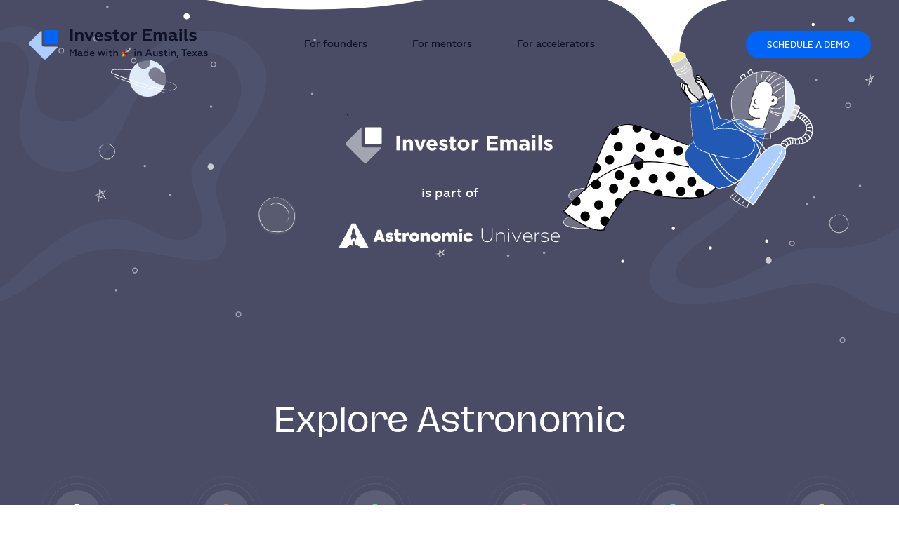

--- FILE ---
content_type: text/html; charset=UTF-8
request_url: https://investoremails.com/home/attachment/500/
body_size: 278022
content:
		<!DOCTYPE html>
<html>
	<head>
		

		<meta charset="utf-8">
		<meta name="format-detection" content="telephone=no">
		<meta name="viewport" content="width=device-width">

		
		<!-- All in One SEO 4.0.18 -->
		<title>500 | Investor Emails</title>
		<meta property="og:site_name" content="Investor Emails" />
		<meta property="og:type" content="article" />
		<meta property="og:title" content="500 | Investor Emails" />
		<meta property="og:image" content="https://www.astronomic.network/wp-content/uploads/2020/11/astronomic-network-crew.jpg" />
		<meta property="og:image:secure_url" content="https://www.astronomic.network/wp-content/uploads/2020/11/astronomic-network-crew.jpg" />
		<meta property="article:published_time" content="2022-01-11T15:09:22Z" />
		<meta property="article:modified_time" content="2022-01-11T15:09:22Z" />
		<meta property="article:publisher" content="https://www.facebook.com/investoremails" />
		<meta property="twitter:card" content="summary" />
		<meta property="twitter:site" content="@investoremails" />
		<meta property="twitter:domain" content="investoremails.com" />
		<meta property="twitter:title" content="500 | Investor Emails" />
		<meta property="twitter:image" content="https://www.astronomic.network/wp-content/uploads/2020/11/astronomic-network-crew.jpg" />
		<script type="application/ld+json" class="aioseo-schema">
			{"@context":"https:\/\/schema.org","@graph":[{"@type":"WebSite","@id":"https:\/\/investoremails.com\/#website","url":"https:\/\/investoremails.com\/","name":"Investor Emails","publisher":{"@id":"https:\/\/investoremails.com\/#organization"}},{"@type":"Organization","@id":"https:\/\/investoremails.com\/#organization","name":"Investor Emails","url":"https:\/\/investoremails.com\/","sameAs":["https:\/\/www.facebook.com\/investoremails","https:\/\/twitter.com\/investoremails","https:\/\/www.instagram.com\/investoremails","https:\/\/www.linkedin.com\/company\/investoremails"]},{"@type":"BreadcrumbList","@id":"https:\/\/investoremails.com\/home\/attachment\/500\/#breadcrumblist","itemListElement":[{"@type":"ListItem","@id":"https:\/\/investoremails.com\/#listItem","position":"1","item":{"@id":"https:\/\/investoremails.com\/#item","name":"Home","description":"We'll research & contact your 500 most relevant investors from your email address. You focus on growing your business\u2014we'll put pitch meetings on your calendar.","url":"https:\/\/investoremails.com\/"},"nextItem":"https:\/\/investoremails.com\/home\/attachment\/500\/#listItem"},{"@type":"ListItem","@id":"https:\/\/investoremails.com\/home\/attachment\/500\/#listItem","position":"2","item":{"@id":"https:\/\/investoremails.com\/home\/attachment\/500\/#item","name":"500","url":"https:\/\/investoremails.com\/home\/attachment\/500\/"},"previousItem":"https:\/\/investoremails.com\/#listItem"}]},{"@type":"Person","@id":"https:\/\/investoremails.com\/author\/admin\/#author","url":"https:\/\/investoremails.com\/author\/admin\/","name":"admin","sameAs":["https:\/\/www.instagram.com\/investoremails","https:\/\/www.linkedin.com\/company\/investoremails"]},{"@type":"ItemPage","@id":"https:\/\/investoremails.com\/home\/attachment\/500\/#itempage","url":"https:\/\/investoremails.com\/home\/attachment\/500\/","name":"500 | Investor Emails","inLanguage":"en-US","isPartOf":{"@id":"https:\/\/investoremails.com\/#website"},"breadcrumb":{"@id":"https:\/\/investoremails.com\/home\/attachment\/500\/#breadcrumblist"},"author":"https:\/\/investoremails.com\/home\/attachment\/500\/#author","creator":"https:\/\/investoremails.com\/home\/attachment\/500\/#author","datePublished":"2022-01-11T15:09:22+03:00","dateModified":"2022-01-11T15:09:22+03:00"}]}
		</script>
		<!-- All in One SEO -->

<link rel='dns-prefetch' href='//s.w.org' />
		<script type="text/javascript">
			window._wpemojiSettings = {"baseUrl":"https:\/\/s.w.org\/images\/core\/emoji\/13.1.0\/72x72\/","ext":".png","svgUrl":"https:\/\/s.w.org\/images\/core\/emoji\/13.1.0\/svg\/","svgExt":".svg","source":{"concatemoji":"https:\/\/investoremails.com\/wp-includes\/js\/wp-emoji-release.min.js?ver=5.8.12"}};
			!function(e,a,t){var n,r,o,i=a.createElement("canvas"),p=i.getContext&&i.getContext("2d");function s(e,t){var a=String.fromCharCode;p.clearRect(0,0,i.width,i.height),p.fillText(a.apply(this,e),0,0);e=i.toDataURL();return p.clearRect(0,0,i.width,i.height),p.fillText(a.apply(this,t),0,0),e===i.toDataURL()}function c(e){var t=a.createElement("script");t.src=e,t.defer=t.type="text/javascript",a.getElementsByTagName("head")[0].appendChild(t)}for(o=Array("flag","emoji"),t.supports={everything:!0,everythingExceptFlag:!0},r=0;r<o.length;r++)t.supports[o[r]]=function(e){if(!p||!p.fillText)return!1;switch(p.textBaseline="top",p.font="600 32px Arial",e){case"flag":return s([127987,65039,8205,9895,65039],[127987,65039,8203,9895,65039])?!1:!s([55356,56826,55356,56819],[55356,56826,8203,55356,56819])&&!s([55356,57332,56128,56423,56128,56418,56128,56421,56128,56430,56128,56423,56128,56447],[55356,57332,8203,56128,56423,8203,56128,56418,8203,56128,56421,8203,56128,56430,8203,56128,56423,8203,56128,56447]);case"emoji":return!s([10084,65039,8205,55357,56613],[10084,65039,8203,55357,56613])}return!1}(o[r]),t.supports.everything=t.supports.everything&&t.supports[o[r]],"flag"!==o[r]&&(t.supports.everythingExceptFlag=t.supports.everythingExceptFlag&&t.supports[o[r]]);t.supports.everythingExceptFlag=t.supports.everythingExceptFlag&&!t.supports.flag,t.DOMReady=!1,t.readyCallback=function(){t.DOMReady=!0},t.supports.everything||(n=function(){t.readyCallback()},a.addEventListener?(a.addEventListener("DOMContentLoaded",n,!1),e.addEventListener("load",n,!1)):(e.attachEvent("onload",n),a.attachEvent("onreadystatechange",function(){"complete"===a.readyState&&t.readyCallback()})),(n=t.source||{}).concatemoji?c(n.concatemoji):n.wpemoji&&n.twemoji&&(c(n.twemoji),c(n.wpemoji)))}(window,document,window._wpemojiSettings);
		</script>
		<style type="text/css">
img.wp-smiley,
img.emoji {
	display: inline !important;
	border: none !important;
	box-shadow: none !important;
	height: 1em !important;
	width: 1em !important;
	margin: 0 .07em !important;
	vertical-align: -0.1em !important;
	background: none !important;
	padding: 0 !important;
}
</style>
	<link rel='stylesheet' id='wp-block-library-css'  href='https://investoremails.com/wp-includes/css/dist/block-library/style.min.css?ver=5.8.12' type='text/css' media='all' />
<script type='text/javascript' src='https://investoremails.com/wp-includes/js/jquery/jquery.min.js?ver=3.6.0' id='jquery-core-js'></script>
<script type='text/javascript' src='https://investoremails.com/wp-includes/js/jquery/jquery-migrate.min.js?ver=3.3.2' id='jquery-migrate-js'></script>
<script type='text/javascript' src='https://investoremails.com/wp-content/plugins/svg-support/js/min/svgs-inline-min.js?ver=1.0.0' id='bodhi_svg_inline-js'></script>
<script type='text/javascript' id='bodhi_svg_inline-js-after'>
cssTarget="img.style-svg";ForceInlineSVGActive="false";
</script>
<link rel="https://api.w.org/" href="https://investoremails.com/wp-json/" /><link rel="alternate" type="application/json" href="https://investoremails.com/wp-json/wp/v2/media/2078" /><link rel="EditURI" type="application/rsd+xml" title="RSD" href="https://investoremails.com/xmlrpc.php?rsd" />
<link rel="wlwmanifest" type="application/wlwmanifest+xml" href="https://investoremails.com/wp-includes/wlwmanifest.xml" /> 
<meta name="generator" content="WordPress 5.8.12" />
<link rel='shortlink' href='https://investoremails.com/?p=2078' />
<link rel="alternate" type="application/json+oembed" href="https://investoremails.com/wp-json/oembed/1.0/embed?url=https%3A%2F%2Finvestoremails.com%2Fhome%2Fattachment%2F500%2F" />
<link rel="alternate" type="text/xml+oembed" href="https://investoremails.com/wp-json/oembed/1.0/embed?url=https%3A%2F%2Finvestoremails.com%2Fhome%2Fattachment%2F500%2F&#038;format=xml" />
<link rel="icon" href="https://investoremails.com/wp-content/uploads/2022/01/favicon.png" sizes="32x32" />
<link rel="icon" href="https://investoremails.com/wp-content/uploads/2022/01/favicon.png" sizes="192x192" />
<link rel="apple-touch-icon" href="https://investoremails.com/wp-content/uploads/2022/01/favicon.png" />
<meta name="msapplication-TileImage" content="https://investoremails.com/wp-content/uploads/2022/01/favicon.png" />

		<!-- STYLES -->
		<link type="text/css" rel="stylesheet" href="https://investoremails.com/wp-content/themes/investor_emails/css/reset.css">

		<link type="text/css" rel="stylesheet" href="https://investoremails.com/wp-content/themes/investor_emails/css/font.css">
		<link type="text/css" rel="stylesheet" href="https://investoremails.com/wp-content/themes/investor_emails/css/swiper-bundle.min.css">
		<link type="text/css" rel="stylesheet" href="https://investoremails.com/wp-content/themes/investor_emails/css/style.css">
		<!-- STYLES END -->
	</head>

	<body>
		<!-- Start of HubSpot Embed Code -->
		<script type="text/javascript" id="hs-script-loader" async defer src="//js-na1.hs-scripts.com/8717298.js"></script>
		<!-- End of HubSpot Embed Code -->

		<script> (function(ss,ex){ window.ldfdr=window.ldfdr||function(){(ldfdr._q=ldfdr._q||[]).push([].slice.call(arguments));}; (function(d,s){ fs=d.getElementsByTagName(s)[0]; function ce(src){ var cs=d.createElement(s); cs.src=src; cs.async=1; fs.parentNode.insertBefore(cs,fs); }; ce('https://sc.lfeeder.com/lftracker_v1_'+ss+(ex?'_'+ex:'')+'.js'); })(document,'script'); })('JMvZ8g0o2KM72pOd'); </script>
		
		
		
		<style>
			.loader {
				background-color: #ffffff;
				width: 100vw;
				height: 100%;
				position: fixed;
				top: 0px;
				left: 0px;
				z-index: 999;

				overflow: hidden;
			}
		</style>

		<div class="loader"></div>

		<header>
			<div class="g__background"></div>

			<div class="wrapper">
				<div class="block-list flex middle space-between">
					<div class="block-item block-item-1">
						<div class="block-item-inner">
							<div class="el-logo">
								<a class="g__logo" href="https://investoremails.com/">
									<svg width="256" height="46" viewBox="0 0 256 46" fill="none" xmlns="http://www.w3.org/2000/svg" xmlns:xlink="http://www.w3.org/1999/xlink">
									<path d="M63.4 18H59.968V1.2H63.4V18ZM70.3994 10.368V18H67.0154V6.024H70.3994V7.464C71.4714 6.296 72.8074 5.712 74.4074 5.712C75.7834 5.712 76.8554 6.152 77.6234 7.032C78.3914 7.896 78.7754 9.104 78.7754 10.656V18H75.3914V11.352C75.3914 10.488 75.1754 9.848 74.7434 9.432C74.3274 9.016 73.7834 8.808 73.1114 8.808C72.5994 8.808 72.0874 8.96 71.5754 9.264C71.0794 9.552 70.6874 9.92 70.3994 10.368ZM88.4826 18.096H85.4106L80.2026 6.024H83.8506L87.0186 13.8L90.1626 6.024H93.6906L88.4826 18.096ZM101.301 18.312C99.4291 18.312 97.8531 17.736 96.5731 16.584C95.2931 15.432 94.6531 13.904 94.6531 12C94.6531 10.224 95.2291 8.736 96.3811 7.536C97.5331 6.32 99.0371 5.712 100.893 5.712C102.621 5.712 104.005 6.328 105.045 7.56C106.085 8.792 106.605 10.288 106.605 12.048V12.936H98.0131C98.1891 13.736 98.6291 14.352 99.3331 14.784C100.053 15.216 100.949 15.432 102.021 15.432C103.349 15.432 104.629 15.08 105.861 14.376V17.088C104.789 17.904 103.269 18.312 101.301 18.312ZM98.0131 10.776H103.269C103.237 10.088 102.989 9.52 102.525 9.072C102.077 8.608 101.485 8.376 100.749 8.376C99.9971 8.376 99.3731 8.6 98.8771 9.048C98.3811 9.48 98.0931 10.056 98.0131 10.776ZM113.619 18.312C111.491 18.312 109.811 17.936 108.579 17.184V14.184C109.155 14.568 109.883 14.896 110.763 15.168C111.659 15.424 112.563 15.552 113.475 15.552C114.851 15.552 115.539 15.216 115.539 14.544C115.539 14.224 115.339 13.976 114.939 13.8C114.731 13.704 114.523 13.632 114.315 13.584L113.427 13.368C113.299 13.336 113.123 13.296 112.899 13.248C112.691 13.184 112.547 13.136 112.467 13.104C111.043 12.72 110.035 12.264 109.443 11.736C108.867 11.192 108.579 10.408 108.579 9.384C108.579 8.248 109.043 7.352 109.971 6.696C110.915 6.04 112.211 5.712 113.859 5.712C115.683 5.712 117.179 6.08 118.347 6.816V9.696C116.923 8.864 115.475 8.448 114.003 8.448C112.723 8.448 112.083 8.768 112.083 9.408C112.083 9.536 112.115 9.656 112.179 9.768C112.259 9.864 112.331 9.936 112.395 9.984C112.475 10.032 112.595 10.104 112.755 10.2C112.851 10.232 113.027 10.288 113.283 10.368C113.539 10.432 113.707 10.48 113.787 10.512L115.059 10.776C116.387 11.08 117.371 11.536 118.011 12.144C118.651 12.736 118.971 13.544 118.971 14.568C118.971 15.688 118.483 16.592 117.507 17.28C116.531 17.968 115.235 18.312 113.619 18.312ZM122.612 14.28V8.856H120.26V6.024H122.612V2.736H125.996V6.024H129.404V8.856H125.996V13.608C125.996 14.2 126.124 14.632 126.38 14.904C126.636 15.16 127.052 15.288 127.628 15.288C128.22 15.288 128.804 15.144 129.38 14.856V17.664C128.676 18.096 127.724 18.312 126.524 18.312C123.916 18.312 122.612 16.968 122.612 14.28ZM134.622 12C134.622 12.96 134.934 13.76 135.558 14.4C136.182 15.04 136.974 15.36 137.934 15.36C138.894 15.36 139.686 15.04 140.31 14.4C140.934 13.744 141.246 12.944 141.246 12C141.246 11.04 140.934 10.248 140.31 9.624C139.686 8.984 138.894 8.664 137.934 8.664C136.974 8.664 136.182 8.984 135.558 9.624C134.934 10.248 134.622 11.04 134.622 12ZM131.286 12C131.286 10.224 131.91 8.736 133.158 7.536C134.39 6.32 135.982 5.712 137.934 5.712C139.886 5.712 141.478 6.32 142.71 7.536C143.958 8.752 144.582 10.24 144.582 12C144.582 13.792 143.958 15.296 142.71 16.512C141.462 17.712 139.87 18.312 137.934 18.312C135.998 18.312 134.406 17.712 133.158 16.512C131.91 15.296 131.286 13.792 131.286 12ZM150.462 18H147.078V6.024H150.462V8.04C150.83 7.4 151.39 6.856 152.142 6.408C152.926 5.944 153.758 5.712 154.638 5.712C154.83 5.712 154.958 5.72 155.022 5.736V9.048C154.702 8.968 154.35 8.928 153.966 8.928C153.182 8.928 152.462 9.136 151.806 9.552C151.166 9.952 150.718 10.44 150.462 11.016V18ZM176.159 18H163.559V1.2H175.895V4.296H167.015V7.536H174.167V10.584H167.015V14.904H176.159V18ZM182.103 18H178.719V6.024H182.103V7.488C182.999 6.304 184.215 5.712 185.751 5.712C186.615 5.712 187.383 5.904 188.055 6.288C188.743 6.672 189.215 7.16 189.471 7.752C189.871 7.144 190.447 6.656 191.199 6.288C191.951 5.904 192.751 5.712 193.599 5.712C194.911 5.712 195.951 6.128 196.719 6.96C197.487 7.792 197.871 8.976 197.871 10.512V18H194.487V11.28C194.487 9.632 193.823 8.808 192.495 8.808C191.983 8.808 191.495 8.96 191.031 9.264C190.567 9.568 190.223 9.96 189.999 10.44V18H186.615V11.28C186.615 9.632 185.951 8.808 184.623 8.808C184.143 8.808 183.663 8.96 183.183 9.264C182.703 9.568 182.343 9.944 182.103 10.392V18ZM212.337 15.384C212.625 15.384 212.857 15.336 213.033 15.24V17.712C212.601 18.048 211.993 18.216 211.209 18.216C209.849 18.216 208.945 17.704 208.497 16.68C207.441 17.768 206.065 18.312 204.369 18.312C203.057 18.312 201.993 17.944 201.177 17.208C200.361 16.472 199.953 15.504 199.953 14.304C199.953 13.024 200.417 12.048 201.345 11.376C202.273 10.704 203.385 10.368 204.681 10.368C206.041 10.368 207.193 10.616 208.137 11.112V10.752C208.137 9.248 207.081 8.496 204.969 8.496C203.673 8.496 202.465 8.832 201.345 9.504V6.672C202.561 6.032 204.041 5.712 205.785 5.712C207.513 5.712 208.889 6.128 209.913 6.96C210.969 7.792 211.497 8.944 211.497 10.416V14.472C211.497 15.08 211.777 15.384 212.337 15.384ZM208.137 14.472V13.272C207.433 12.808 206.601 12.576 205.641 12.576C204.921 12.576 204.345 12.712 203.913 12.984C203.497 13.256 203.289 13.64 203.289 14.136C203.289 14.648 203.481 15.04 203.865 15.312C204.249 15.568 204.769 15.696 205.425 15.696C206.609 15.696 207.513 15.288 208.137 14.472ZM218.927 18H215.543V6.024H218.927V18ZM215.207 2.856C215.207 2.28 215.399 1.8 215.783 1.416C216.183 1.016 216.663 0.816 217.223 0.816C217.783 0.816 218.255 1.016 218.639 1.416C219.039 1.8 219.239 2.28 219.239 2.856C219.239 3.416 219.039 3.896 218.639 4.296C218.255 4.68 217.783 4.872 217.223 4.872C216.663 4.872 216.183 4.68 215.783 4.296C215.399 3.896 215.207 3.416 215.207 2.856ZM225.598 18.312C224.606 18.312 223.822 18.048 223.246 17.52C222.686 16.976 222.406 16.136 222.406 15V1.2H225.79V14.112C225.79 14.912 226.15 15.312 226.87 15.312C227.206 15.312 227.494 15.24 227.734 15.096V17.88C227.158 18.168 226.446 18.312 225.598 18.312ZM234.463 18.312C232.335 18.312 230.655 17.936 229.423 17.184V14.184C229.999 14.568 230.727 14.896 231.607 15.168C232.503 15.424 233.407 15.552 234.319 15.552C235.695 15.552 236.383 15.216 236.383 14.544C236.383 14.224 236.183 13.976 235.783 13.8C235.575 13.704 235.367 13.632 235.159 13.584L234.271 13.368C234.143 13.336 233.967 13.296 233.743 13.248C233.535 13.184 233.391 13.136 233.311 13.104C231.887 12.72 230.879 12.264 230.287 11.736C229.711 11.192 229.423 10.408 229.423 9.384C229.423 8.248 229.887 7.352 230.815 6.696C231.759 6.04 233.055 5.712 234.703 5.712C236.527 5.712 238.023 6.08 239.191 6.816V9.696C237.767 8.864 236.319 8.448 234.847 8.448C233.567 8.448 232.927 8.768 232.927 9.408C232.927 9.536 232.959 9.656 233.023 9.768C233.103 9.864 233.175 9.936 233.239 9.984C233.319 10.032 233.439 10.104 233.599 10.2C233.695 10.232 233.871 10.288 234.127 10.368C234.383 10.432 234.551 10.48 234.631 10.512L235.903 10.776C237.231 11.08 238.215 11.536 238.855 12.144C239.495 12.736 239.815 13.544 239.815 14.568C239.815 15.688 239.327 16.592 238.351 17.28C237.375 17.968 236.079 18.312 234.463 18.312Z" fill="#0F1128"/>
									<path d="M60.758 40H59.218V30.2H60.786L63.964 34.61L67.114 30.2H68.654V40H67.114V32.552L64.384 36.248H63.488L60.758 32.552V40ZM77.3992 38.824C77.5485 38.824 77.6839 38.7913 77.8052 38.726V39.874C77.5999 40.0233 77.3059 40.098 76.9232 40.098C76.1392 40.098 75.6585 39.7713 75.4812 39.118C74.8559 39.8273 74.0112 40.182 72.9472 40.182C72.2099 40.182 71.5939 39.9767 71.0992 39.566C70.6139 39.1647 70.3712 38.6 70.3712 37.872C70.3712 37.144 70.6372 36.584 71.1692 36.192C71.6919 35.7907 72.3452 35.59 73.1292 35.59C73.9599 35.59 74.6925 35.7673 75.3272 36.122V35.744C75.3272 34.7453 74.6552 34.246 73.3112 34.246C72.5272 34.246 71.8039 34.4513 71.1412 34.862V33.532C71.8225 33.14 72.6579 32.944 73.6472 32.944C74.6179 32.944 75.3879 33.1773 75.9572 33.644C76.5359 34.1013 76.8252 34.7453 76.8252 35.576V38.138C76.8252 38.3527 76.8765 38.5207 76.9792 38.642C77.0912 38.7633 77.2312 38.824 77.3992 38.824ZM75.3272 38.054V37.214C74.7485 36.8873 74.1372 36.724 73.4932 36.724C72.9892 36.724 72.5925 36.8173 72.3032 37.004C72.0232 37.1907 71.8832 37.452 71.8832 37.788C71.8832 38.1427 72.0139 38.4133 72.2752 38.6C72.5459 38.7867 72.9099 38.88 73.3672 38.88C73.7405 38.88 74.1045 38.8053 74.4592 38.656C74.8139 38.4973 75.1032 38.2967 75.3272 38.054ZM82.1407 40.182C81.17 40.182 80.372 39.832 79.7467 39.132C79.1214 38.4413 78.8087 37.5827 78.8087 36.556C78.8087 35.5387 79.1214 34.6847 79.7467 33.994C80.372 33.294 81.17 32.944 82.1407 32.944C83.1954 32.944 84.012 33.3173 84.5907 34.064V30.2H86.1027V40H84.5907V39.062C84.012 39.8087 83.1954 40.182 82.1407 40.182ZM82.5467 38.852C82.9854 38.852 83.3867 38.74 83.7507 38.516C84.1147 38.2827 84.3947 37.984 84.5907 37.62V35.492C84.3947 35.1373 84.11 34.848 83.7367 34.624C83.3727 34.3907 82.976 34.274 82.5467 34.274C81.912 34.274 81.3847 34.498 80.9647 34.946C80.5447 35.3847 80.3347 35.9213 80.3347 36.556C80.3347 37.2 80.5447 37.746 80.9647 38.194C81.3847 38.6327 81.912 38.852 82.5467 38.852ZM87.7638 36.556C87.7638 35.52 88.0904 34.6613 88.7438 33.98C89.4064 33.2893 90.2558 32.944 91.2918 32.944C92.0011 32.944 92.6031 33.1307 93.0978 33.504C94.0684 34.1947 94.5538 35.2307 94.5538 36.612V37.004H89.2898C89.3831 37.5827 89.6584 38.0353 90.1158 38.362C90.5824 38.6887 91.1704 38.852 91.8798 38.852C92.6638 38.852 93.4011 38.6467 94.0918 38.236V39.51C93.4571 39.958 92.6124 40.182 91.5578 40.182C90.5031 40.182 89.6024 39.846 88.8558 39.174C88.1278 38.502 87.7638 37.6293 87.7638 36.556ZM89.3038 35.856H93.0278C93.0091 35.4267 92.8458 35.0487 92.5378 34.722C92.2204 34.386 91.7818 34.218 91.2218 34.218C90.6898 34.218 90.2464 34.3767 89.8918 34.694C89.5464 35.002 89.3504 35.3893 89.3038 35.856ZM102.912 40.056H101.61L99.2162 33.126H100.756L102.366 37.802L103.962 33.098H105.208L106.832 37.802L108.428 33.126H109.954L107.546 40.056H106.23L104.564 35.31L102.912 40.056ZM113.066 40H111.554V33.126H113.066V40ZM112.31 31.894C112.039 31.894 111.81 31.8053 111.624 31.628C111.446 31.4413 111.358 31.2127 111.358 30.942C111.358 30.6713 111.446 30.4427 111.624 30.256C111.81 30.0693 112.039 29.976 112.31 29.976C112.571 29.976 112.79 30.0693 112.968 30.256C113.154 30.4427 113.248 30.6713 113.248 30.942C113.248 31.2127 113.154 31.4413 112.968 31.628C112.79 31.8053 112.571 31.894 112.31 31.894ZM116.065 38.124V34.456H114.595V33.126H116.065V31.124H117.577V33.126H119.747V34.456H117.577V37.69C117.577 38.0727 117.666 38.3527 117.843 38.53C118.021 38.7073 118.291 38.796 118.655 38.796C119.019 38.796 119.365 38.712 119.691 38.544V39.846C119.365 40.07 118.856 40.182 118.165 40.182C117.512 40.182 116.999 40.0047 116.625 39.65C116.252 39.2953 116.065 38.7867 116.065 38.124ZM122.961 35.478V40H121.449V30.2H122.961V34.036C123.633 33.308 124.473 32.944 125.481 32.944C126.293 32.944 126.918 33.196 127.357 33.7C127.805 34.204 128.029 34.904 128.029 35.8V40H126.517V36.136C126.517 35.4733 126.358 35.0113 126.041 34.75C125.724 34.4887 125.346 34.358 124.907 34.358C124.534 34.358 124.165 34.4653 123.801 34.68C123.437 34.8853 123.157 35.1513 122.961 35.478ZM152.96 40H151.448V33.126H152.96V40ZM152.204 31.894C151.933 31.894 151.705 31.8053 151.518 31.628C151.341 31.4413 151.252 31.2127 151.252 30.942C151.252 30.6713 151.341 30.4427 151.518 30.256C151.705 30.0693 151.933 29.976 152.204 29.976C152.465 29.976 152.685 30.0693 152.862 30.256C153.049 30.4427 153.142 30.6713 153.142 30.942C153.142 31.2127 153.049 31.4413 152.862 31.628C152.685 31.8053 152.465 31.894 152.204 31.894ZM156.758 35.478V40H155.246V33.126H156.758V34.036C157.43 33.308 158.27 32.944 159.278 32.944C160.09 32.944 160.715 33.196 161.154 33.7C161.602 34.204 161.826 34.904 161.826 35.8V40H160.314V36.136C160.314 34.9507 159.777 34.358 158.704 34.358C158.331 34.358 157.962 34.4653 157.598 34.68C157.234 34.8853 156.954 35.1513 156.758 35.478ZM168.35 40H166.712L170.996 30.144H172.48L176.764 40H175.112L174.048 37.564H169.4L168.35 40ZM171.724 32.09L169.932 36.206H173.516L171.724 32.09ZM182.952 37.648V33.126H184.464V40H182.952V39.09C182.28 39.818 181.44 40.182 180.432 40.182C179.62 40.182 178.99 39.93 178.542 39.426C178.103 38.922 177.884 38.222 177.884 37.326V33.126H179.396V36.99C179.396 38.1753 179.932 38.768 181.006 38.768C181.379 38.768 181.748 38.6653 182.112 38.46C182.476 38.2453 182.756 37.9747 182.952 37.648ZM189.073 40.182C187.85 40.182 186.894 39.9487 186.203 39.482V38.054C187.006 38.6047 187.939 38.88 189.003 38.88C189.479 38.88 189.848 38.81 190.109 38.67C190.38 38.5207 190.515 38.32 190.515 38.068C190.515 37.844 190.375 37.662 190.095 37.522C189.974 37.466 189.754 37.396 189.437 37.312L188.583 37.102C187.771 36.8967 187.183 36.6353 186.819 36.318C186.455 35.9913 186.273 35.5387 186.273 34.96C186.273 34.3347 186.53 33.8447 187.043 33.49C187.556 33.126 188.27 32.944 189.185 32.944C190.24 32.944 191.084 33.1493 191.719 33.56V34.946C190.888 34.4793 190.062 34.246 189.241 34.246C188.784 34.246 188.434 34.316 188.191 34.456C187.948 34.5867 187.827 34.7687 187.827 35.002C187.827 35.2167 187.972 35.3987 188.261 35.548C188.298 35.5667 188.518 35.6367 188.919 35.758L189.717 35.926C191.285 36.2713 192.069 36.9947 192.069 38.096C192.069 38.7213 191.794 39.2253 191.243 39.608C190.692 39.9907 189.969 40.182 189.073 40.182ZM194.501 38.124V34.456H193.031V33.126H194.501V31.124H196.013V33.126H198.183V34.456H196.013V37.69C196.013 38.0727 196.102 38.3527 196.279 38.53C196.456 38.7073 196.727 38.796 197.091 38.796C197.455 38.796 197.8 38.712 198.127 38.544V39.846C197.8 40.07 197.292 40.182 196.601 40.182C195.948 40.182 195.434 40.0047 195.061 39.65C194.688 39.2953 194.501 38.7867 194.501 38.124ZM201.523 40H200.011V33.126H201.523V40ZM200.767 31.894C200.496 31.894 200.267 31.8053 200.081 31.628C199.903 31.4413 199.815 31.2127 199.815 30.942C199.815 30.6713 199.903 30.4427 200.081 30.256C200.267 30.0693 200.496 29.976 200.767 29.976C201.028 29.976 201.247 30.0693 201.425 30.256C201.611 30.4427 201.705 30.6713 201.705 30.942C201.705 31.2127 201.611 31.4413 201.425 31.628C201.247 31.8053 201.028 31.894 200.767 31.894ZM205.32 35.478V40H203.808V33.126H205.32V34.036C205.992 33.308 206.832 32.944 207.84 32.944C208.652 32.944 209.278 33.196 209.716 33.7C210.164 34.204 210.388 34.904 210.388 35.8V40H208.876V36.136C208.876 34.9507 208.34 34.358 207.266 34.358C206.893 34.358 206.524 34.4653 206.16 34.68C205.796 34.8853 205.516 35.1513 205.32 35.478ZM212.632 42.128H211.442L212.604 38.208H214.34L212.632 42.128ZM218.286 31.614V30.2H226.308V31.614H223.06V40H221.52V31.614H218.286ZM225.713 36.556C225.713 35.52 226.04 34.6613 226.693 33.98C227.356 33.2893 228.205 32.944 229.241 32.944C229.95 32.944 230.552 33.1307 231.047 33.504C232.018 34.1947 232.503 35.2307 232.503 36.612V37.004H227.239C227.332 37.5827 227.608 38.0353 228.065 38.362C228.532 38.6887 229.12 38.852 229.829 38.852C230.613 38.852 231.35 38.6467 232.041 38.236V39.51C231.406 39.958 230.562 40.182 229.507 40.182C228.452 40.182 227.552 39.846 226.805 39.174C226.077 38.502 225.713 37.6293 225.713 36.556ZM227.253 35.856H230.977C230.958 35.4267 230.795 35.0487 230.487 34.722C230.17 34.386 229.731 34.218 229.171 34.218C228.639 34.218 228.196 34.3767 227.841 34.694C227.496 35.002 227.3 35.3893 227.253 35.856ZM233.657 33.126H235.407L237.031 35.254L238.669 33.126H240.391L237.899 36.374L240.671 40H238.921L237.003 37.494L235.085 40H233.377L236.149 36.402L233.657 33.126ZM248.516 38.824C248.666 38.824 248.801 38.7913 248.922 38.726V39.874C248.717 40.0233 248.423 40.098 248.04 40.098C247.256 40.098 246.776 39.7713 246.598 39.118C245.973 39.8273 245.128 40.182 244.064 40.182C243.327 40.182 242.711 39.9767 242.216 39.566C241.731 39.1647 241.488 38.6 241.488 37.872C241.488 37.144 241.754 36.584 242.286 36.192C242.809 35.7907 243.462 35.59 244.246 35.59C245.077 35.59 245.81 35.7673 246.444 36.122V35.744C246.444 34.7453 245.772 34.246 244.428 34.246C243.644 34.246 242.921 34.4513 242.258 34.862V33.532C242.94 33.14 243.775 32.944 244.764 32.944C245.735 32.944 246.505 33.1773 247.074 33.644C247.653 34.1013 247.942 34.7453 247.942 35.576V38.138C247.942 38.3527 247.994 38.5207 248.096 38.642C248.208 38.7633 248.348 38.824 248.516 38.824ZM246.444 38.054V37.214C245.866 36.8873 245.254 36.724 244.61 36.724C244.106 36.724 243.71 36.8173 243.42 37.004C243.14 37.1907 243 37.452 243 37.788C243 38.1427 243.131 38.4133 243.392 38.6C243.663 38.7867 244.027 38.88 244.484 38.88C244.858 38.88 245.222 38.8053 245.576 38.656C245.931 38.4973 246.22 38.2967 246.444 38.054ZM252.866 40.182C251.643 40.182 250.687 39.9487 249.996 39.482V38.054C250.799 38.6047 251.732 38.88 252.796 38.88C253.272 38.88 253.641 38.81 253.902 38.67C254.173 38.5207 254.308 38.32 254.308 38.068C254.308 37.844 254.168 37.662 253.888 37.522C253.767 37.466 253.547 37.396 253.23 37.312L252.376 37.102C251.564 36.8967 250.976 36.6353 250.612 36.318C250.248 35.9913 250.066 35.5387 250.066 34.96C250.066 34.3347 250.323 33.8447 250.836 33.49C251.349 33.126 252.063 32.944 252.978 32.944C254.033 32.944 254.877 33.1493 255.512 33.56V34.946C254.681 34.4793 253.855 34.246 253.034 34.246C252.577 34.246 252.227 34.316 251.984 34.456C251.741 34.5867 251.62 34.7687 251.62 35.002C251.62 35.2167 251.765 35.3987 252.054 35.548C252.091 35.5667 252.311 35.6367 252.712 35.758L253.51 35.926C255.078 36.2713 255.862 36.9947 255.862 38.096C255.862 38.7213 255.587 39.2253 255.036 39.608C254.485 39.9907 253.762 40.182 252.866 40.182Z" fill="#0F1128"/>
									<path d="M132.607 40.98H146.607V26.98H132.607V40.98Z" fill="url(#pattern0)"/>
									<path d="M40.9395 26.5007C41.8304 26.5007 42.2766 27.5778 41.6466 28.2078L25.9755 43.8789C24.804 45.0504 22.9047 45.0504 21.7331 43.879L2.12145 24.2705C0.949798 23.0991 0.949633 21.1996 2.12108 20.0279L17.7922 4.35381C18.4221 3.72375 19.4993 4.16989 19.4993 5.06085V23.5007C19.4993 25.1575 20.8425 26.5007 22.4993 26.5007H40.9395Z" fill="#ABCDFF"/>
									<path d="M23 5V21C23 22.1046 23.8954 23 25 23H41C42.1046 23 43 22.1046 43 21V5C43 3.89543 42.1046 3 41 3H25C23.8954 3 23 3.89543 23 5Z" fill="#0065F7"/>
									<defs>
									<pattern id="pattern0" patternContentUnits="objectBoundingBox" width="1" height="1">
									<use xlink:href="#image0_0:1" transform="scale(0.015625)"/>
									</pattern>
									<image id="image0_0:1" width="64" height="64" xlink:href="[data-uri]"/>
									</defs>
									</svg>
								</a>
							</div>
						</div>
					</div>

					<div class="block-item block-item-2">
						<div class="block-item-inner flex middle">
							<div class="el-menu">
								<ul><li id="menu-item-2126" class="menu-item menu-item-type-post_type menu-item-object-page menu-item-home menu-item-2126"><a href="https://investoremails.com/">For founders</a></li>
<li id="menu-item-2124" class="menu-item menu-item-type-post_type menu-item-object-page menu-item-2124"><a href="https://investoremails.com/mentors/">For mentors</a></li>
<li id="menu-item-2125" class="menu-item menu-item-type-post_type menu-item-object-page menu-item-2125"><a href="https://investoremails.com/accelerators/">For accelerators</a></li>
</ul>							</div>
						</div>
					</div>

					<div class="block-item block-item-3">
						<div class="block-item-inner flex justify-end">
							<div class="el-button">
								<a class="g__button type-1" href="https://calendly.com/investoremails">
									<div class="g__button-inner">
										<div class="g__button-frame"></div>

										<div class="g__button-text">
											Schedule a demo										</div>
									</div>
								</a>
							</div>

							<div class="el-burger for-mobile">
								<div class="g__burger">
									<div class="g__burger-line-list-outer">
										<div class="g__burger-line-list">
											<div class="g__burger-line-item-outer g__burger-line-item-outer-1">
												<div class="g__burger-line-item g__burger-line-item-1"></div>
											</div>

											<div class="g__burger-line-item-outer g__burger-line-item-outer-2">
												<div class="g__burger-line-item g__burger-line-item-2"></div>
											</div>
										</div>
									</div>
								</div>
							</div>
						</div>
					</div>
				</div>
			</div>
		</header>

		<div class="main-menu">
			<div class="g__background"></div>

			<div class="wrapper">
				<div class="content">
					<div class="part-list-outer">
						<div class="part-list">
							<div class="part-top">
								<div class="el-menu">
									<ul><li class="menu-item menu-item-type-post_type menu-item-object-page menu-item-home menu-item-2126"><a href="https://investoremails.com/">For founders</a></li>
<li class="menu-item menu-item-type-post_type menu-item-object-page menu-item-2124"><a href="https://investoremails.com/mentors/">For mentors</a></li>
<li class="menu-item menu-item-type-post_type menu-item-object-page menu-item-2125"><a href="https://investoremails.com/accelerators/">For accelerators</a></li>
</ul>								</div>

								<div class="el-button">
									<a class="g__button type-1" href="https://calendly.com/investoremails">
										<div class="g__button-inner">
											<div class="g__button-frame"></div>

											<div class="g__button-text">
												Schedule a demo											</div>
										</div>
									</a>
								</div>
							</div>
						</div>	
					</div>				
				</div>
			</div>
		</div>		
						
		<section class="type-14">
			<div class="g__background">
				<div class="el-bg-1">
					<svg xmlns="http://www.w3.org/2000/svg" viewBox="0 0 1440.00024 1102.93994">
					  <title>footer_bg_anim_1</title>
					  <path class="el-space-and-rocket-smoke" d="M1440,105.25v997.68994H0V0L.42.45C26.89,28.66,57.07,53.51,88.93,75.4c32.66,22.44,67.92,40.84,102.93,59.27,39.57,20.83,80.4,40.28,124.02,50.95,88.08,21.56,179.45,20.75,269.38,15.11,90.4-5.66,180.75-16.22,271.46-13.7,40.55,1.13,82.65,2.35,119.66,20.75,33.2,16.51,60.56006,42.38,83.67005,71.01,5.84,7.25,11.43994,14.71,16.81006,22.31,2.47,3.5,7.31006,2.53,9.06006-.08a4.23543,4.23543,0,0,0,2.4-4.17c-.77-31.88,12.58-60.25,38.34-79.23,27.02-19.91,61.35-26.18,93.92-30.39,22.21-2.87,44.63-3.85,66.77-7.36a298.12994,298.12994,0,0,0,48.67-11.87c29.53-10.01,57.81006-24.55,82.53-43.62a194.52637,194.52637,0,0,0,21.45-19.13Z" transform="translate(0 0.00001)" style="fill: #4a4c65"/>
					  <path d="M1246.98,358.01a13.81905,13.81905,0,0,0-1.47-3.69c-.09-.16-.18994-.31-.28-.46-.18005-.2-.36-.41-.55005-.6-.04-.04-.34-.35-.54-.53-.02-.01-.03-.02-.05-.03.17.14.17.14,0,.01-.01-.01-.03-.02-.04-.03a9.99544,9.99544,0,0,0-4.08-1.38,2.53852,2.53852,0,0,1-2.15-1.58,2.39885,2.39885,0,0,1-.41-3.03c.05005-.08.16-.29.18994-.34.07-.18.14-.35.2-.53a10.89384,10.89384,0,0,0,.36-1.39c0-.06.06994-.51.06994-.52l.06006-.7c.01-.22.01-.45.01-.67a16.00994,16.00994,0,0,0-4.03-9.31c-.36-.22-.74-.44-1.16-.66a27.15159,27.15159,0,0,1-5.64-3.51c-.03-.03-.05-.06-.07995-.09a11.49593,11.49593,0,0,0-8.04.85c-5.26,2.61-8.86,7.8-11.27,12.99-2.59,5.56-4.09,11.59-5.61,17.5-.79,3.09-1.81994,6.11-2.62,9.19a28.26029,28.26029,0,0,0-1.07,6.28,2.51831,2.51831,0,0,1,.49,2.35c-.08.22-.14.45-.19995.67,0,.04-.01.06-.01.09a2.676,2.676,0,0,1,.03,1.01,9.27042,9.27042,0,0,0,.21.91.78428.78428,0,0,0,.05.14l.21.48a22.96841,22.96841,0,0,0,1.61,2.75,19.19234,19.19234,0,0,1,4.69995,1.83,2.46182,2.46182,0,0,1,1.1,2.51,2.54894,2.54894,0,0,1-1.87,2.03,17.68532,17.68532,0,0,1-6.80005.48,40.95192,40.95192,0,0,1-6.71-.97,12.31351,12.31351,0,0,0,5.24,5.96,60.66787,60.66787,0,0,0,8.18,4,48.46474,48.46474,0,0,0,7.54,2.55,39.5514,39.5514,0,0,0,8.85,1.34c.43.01.81994.01,1.21,0a2.6125,2.6125,0,0,1,.25-.54c3.06006-5.18,4.91-11.01,6.61-16.75,1.17005-3.94,1.18006-8.18,2.86-11.99a10.98428,10.98428,0,0,1,4.4-5.21c1.72-1.01,3.7-1.28,5.53-1.98,2.47-.94,4.43994-3.71,5.21-6.56a4.78109,4.78109,0,0,0-.09-.82,16.46145,16.46145,0,0,0-.4-2.05Z" transform="translate(0 0.00001)" style="fill: #fff"/>
					  <path d="M1198.53,397.24a37.49847,37.49847,0,0,1-8.03-7.38h-.02c-6.02-.5-11.93005-.75-17.92.27-5.41.92-9.48.25-14.79-.72a7.615,7.615,0,0,1-6.06006-8.71c.65-3.69-1.36-7.55-2.68994-10.91-1.41-3.58-2.57-7.2-3.78-10.85-1.05005-3.15-2.12-6.58-3.47-9.89-.27-.12-.54-.23-.83-.34a10.01648,10.01648,0,0,1-2.06994,5.08,19.98061,19.98061,0,0,1-2.39,2.39l-.58.52-.27.24c.04-.04.06995-.06.1-.09l.01-.01c.12-.11.43994-.39-.01.01-.41.38-.82.77-1.21,1.17a2.50041,2.50041,0,0,1-2.01.85,2.3918,2.3918,0,0,1-1.94995-1.05,6.91371,6.91371,0,0,0-.52-.77c-.08-.1-.16-.2-.23-.3a.07664.07664,0,0,0-.03-.02c-.01-.01-.02-.02-.03-.02a2.56712,2.56712,0,0,1-.61.66c-5.76,4.28-13.11,6.05-20.05,7.32a2.10328,2.10328,0,0,1-1.45-.3c-.25.07-.5.13-.76.2-.17,13.56.74,27.17,1.81995,40.65.47,5.89,1.87,12.33.42,18.17a11.46821,11.46821,0,0,1-11.31995,8.98c.09.19.18.38.27.58.06994.04.15.06.22.1a3.16442,3.16442,0,0,1,1.38,1.02,4.30576,4.30576,0,0,1-.44995,6.06c-.31006.2-.62.41-.93.61a3.994,3.994,0,0,1-1.04.31,30.494,30.494,0,0,1-1.47,3.57,35.13354,35.13354,0,0,0,3.79,10.26c3.79,7.11,7.71,15.17,13.28,21.05a147.023,147.023,0,0,0,19.29,16.45c3.56994,2.64,7.25,6.24,11.18994,8.89a7.29742,7.29742,0,0,1,6.49-.32,15.14005,15.14005,0,0,0,3.89.99,8.3866,8.3866,0,0,1,3.08-.94c9.9-1.2,20.1-6.5,28.31006-12.97,6.01-6.4,12.71-12.65,18.67-19.37a8.246,8.246,0,0,1,.81995-3.05c4.84-10.19,9.73-20.39,13.51-31.04,3.4-9.56,5.39-19.55,8.09-29.33a50.78507,50.78507,0,0,1-27.66-8.02Z" transform="translate(0 0.00001)" style="fill: #0065f7;opacity: 0.550000011920929;isolation: isolate"/>
					  <path d="M1227.12,406.69c-.05-.08-.2-.07-.21.12l.22.17Zm-.7,1.13c.08.23.23.52.49.42-.18994-.25-.08-.29-.31994-.57.01-.19.14-.3.23-.25-.05005-.08.11-.27-.02-.4a.75467.75467,0,0,0-.21.83C1226.51013,407.92,1226.46008,407.84,1226.42,407.82Zm-4.78,17.229.06006-.1A.43675.43675,0,0,0,1221.64,425.049Zm-3.74,10.421c.02-.08.01-.12,0-.13C1217.88,435.41,1217.87,435.48,1217.9,435.47Zm-.94006,1.659a.87835.87835,0,0,1,.06006-.1C1216.98,437.059,1216.95007,437.099,1216.96,437.129ZM1221.64,425.05l-.16.26C1221.54993,425.35,1221.58,425.18,1221.64,425.05Zm4.88-14.691a.46687.46687,0,0,0-.03-.17v.15l.03.02Zm-3.68,9.961.02-.09a.70051.70051,0,0,0-.08-.1l.06006.19Zm.95007-3.62c-.03.08.17.16.25.22a.29907.29907,0,0,1-.1-.22A.36423.36423,0,0,0,1223.79,416.7Zm1.73-5.69-.01-.11A.44786.44786,0,0,0,1225.52,411.01Zm-3.46,11.87a.19425.19425,0,0,0-.08.01A.11821.11821,0,0,0,1222.06006,422.88ZM1158.51,500.2v-.04C1158.49,500.19,1158.48,500.2,1158.51,500.2Zm-4.44995-.791.06006-.01a.48631.48631,0,0,0,.01-.12l-.07.13Zm61.37-59.179.01-.01C1215.46008,440.13,1215.44006,440.18,1215.43005,440.23Zm-14.59008,28c.36-.19-.13.62.35.29C1201.09,468.52,1201.18994,467.93,1200.84,468.23Zm25.63-57.781-.03.15A.493.493,0,0,0,1226.47,410.449Zm-25.28,58.071.05005-.03C1201.22,468.5,1201.21,468.51,1201.18994,468.52Zm11.16-20.96a.52693.52693,0,0,0,.12-.03C1212.45,447.51,1212.41992,447.52,1212.35,447.56Zm2.68-5.3-.08.12A.28067.28067,0,0,0,1215.03,442.26Zm-3.71008,8.21a.38225.38225,0,0,0-.11.19.076.076,0,0,0,.04-.02A.23837.23837,0,0,1,1211.32,450.47Zm-1.43995,2.859.06006-.03a.68957.68957,0,0,1,.04-.1l-.1.13ZM1168.2,497.84a.62418.62418,0,0,1-.21-.13C1168.09,497.83,1167.65,498.05,1168.2,497.84Z" transform="translate(0 0.00001)" style="fill: #fff"/>
					  <path d="M1226.4,410.34a.11658.11658,0,0,1,.07.11l.01-.11C1226.45,410.33,1226.41992,410.32,1226.4,410.34Zm-13.64,40.98-.26.45A3.80312,3.80312,0,0,0,1212.76,451.32Zm-24.68,34.44-.07.1A.22734.22734,0,0,0,1188.08,485.76Zm23.76-32.62a.87592.87592,0,0,0-.26.19.23511.23511,0,0,0,.02.08Z" transform="translate(0 0.00001)" style="fill: #fff"/>
					  <path d="M1164.86,499.2c.49-.12.16-.32.22-.5.55-.24.31994.12.55.2.34-.18.53-.51.8-.58.03.04.09.04.05005.11.31006-.32,1.11-.35,1.43994-.78a.15717.15717,0,0,1,.08.05.69349.69349,0,0,1-.18994-.34c.21-.08.31994-.3.46-.16-.13.04-.11.11-.16.19l.18994-.15c.28.17-.27.19-.19995.37a4.54909,4.54909,0,0,1,1.17-.66c.16.22-.73.35-.21.41l-.54.09c.52.24-.31995.08.18994.36.7-.17.7-.39,1.38-.59.09-.19-.13-.17-.03-.37.81994-.62.98.3,1.53-.31.11-.24.04-.56.58-.62l-.04.34c.64-.26.18006-.54.91-.66-.06995.16-.44995.31-.34.3.52.01.23-.28.55005-.43l.18.2c.63-.37,1.27-.89,1.95-1.31,0,.09-.09.23.12.2a14.86129,14.86129,0,0,1,2.82-1.41l.21-.38c.08-.04.18994,0,.13.09.37-.13-.06006-.13.06006-.3.18-.12.31006-.04.23.09a5.83951,5.83951,0,0,1,2.11-1.57l-.08.13c.5-.24.26-.73.79-.85l-.06006.09c1.05005-.59,1.98-1.55,2.91-1.83-.06006-.36,1.02-.61.81005-1.01a3.92927,3.92927,0,0,0,1.39-.58c.21-.15.12-.46.33-.71l.15.17.17-.47.35.06.18994-.24c-.1.07-.26.09-.29.02.28-.38.97-.62,1.05-.54l.71-.87c.04.08-.07.23-.14.37.29-.56.25.11.51-.41-.09.01-.06006-.12-.09-.17a2.85958,2.85958,0,0,0,.99-.89l.05005.18c.6-.56,1.16-1.29,1.81006-1.94-.29.18-.43006-.06-.26-.27l.25.09c.01-.23-.26.14-.15-.24.26-.22.36.03.28.22l.23-.36c.06995.03.03.13.08.21,0-.23.69995-.34.66-.71l.06995.03c.6-.7.81006-1.07,1.29-1.64-.15-.15.08-.34.09-.62a11.61441,11.61441,0,0,0,1.35-1.24c.22-.42-.05005-.22-.01-.45.17.1.59-.42.47-.07a11.02128,11.02128,0,0,0,1.07-1.72c-.13.04-.23.11-.24.02.08-.16.31006-.28.37-.2l-.01.05c.45-1.06,2.02-1.73,2.24-2.68l-.01.05c.13-.29.24-.59.36-.88.27-.33-.03.29.25.1.3-1.01.93-1.28,1.22-2.08.82-.22,1.26-1.88,2.01-2.42l-.14-.03c.01-.26.21-.19.32-.31-.1-.04-.23.14-.22-.02a49.37666,49.37666,0,0,1,3.29-4.81c.38-.6-.4-.69.31006-1.31l.09.34c.43994-1.39,1.43006-2.54,1.89-3.87.01.1.06994.14.01.25.31006-.17.51-.96.38-1.03.11-.19.14.02.27-.07.23-.21.13-.77.36-.82.04-.01.01.1,0,.16.01-.21.43-.79.16-.72.33-.42.37-.93.67-1.25-.08-.35.51-.75.25-.97.29.18.66-.7.67-1.06.04.14.22-.21.29-.03.16-.34.24-.68.06006-.7.66-.45.29-1.4.93-1.54.31006-1.09.63-2.08.98-3.03.29.17-.43994,1.02-.1,1.13a11.48843,11.48843,0,0,1,.68994-2.38c.14-.21.08.19.1.29.25-.93.75-1.69.91-2.54.03.01.02.11.01.2.06006-.16.2-.34.05005-.38l-.03.17c-.31006.16-.17005-.79-.27-.86.30005.43.43005-.73.77-.1.02-.11,0-.27-.1-.28.09-.14.17-.16.21.03.16-.58-.08-.45.14-.95.06994.03.05.14.11.23a1.57594,1.57594,0,0,1,.17-1.02c.03.04.1.01.05.14.26-.74.12-1.39.56995-2.15.21.35.21-.24.48-.18l.09-.46-.18994.12c.15-.38.09-.79.3-1.08v.32l.23-.73-.25.36c.01-.43-.35-.08-.07995-.56-.01.11.15-.38.38-.52a1.04412,1.04412,0,0,1,.15-.7c.11-.04.27.17.34.14-.15-.27.26-.92.1-1.24a.2204.2204,0,0,0,.19995.14l-.12-.22c.12-.16.16-.17.26-.1.22-.52-.39.05-.03-.53,0,.05.03.04.02.15.3-.61.31994-1.27.61-1.82.33-.08-.11.53.18005.41a21.82309,21.82309,0,0,1,.64-2.65l-.08.14c-.32995-.24.38-.55.34-1.03,0,.11.17.2.13.16a9.56323,9.56323,0,0,0,.42-2.08l.06006.14a10.90186,10.90186,0,0,0,.48-1.21c-.06006-.14.02-.34-.16-.26.92-.94.35-2.21,1.09-3.07-.03.12.01.31.03.21l.15-.87c-.18994.02-.13.08-.31006.22a.93207.93207,0,0,1-.02-.6c0,.41.27.07.41-.07-.06006.01-.1-.06-.16-.06.42-.36-.31994-.17.05005-.71l.08.06a2.405,2.405,0,0,1,.05005-.71c.22-.05.02.26.18.32.08-.35-.18-.77.1-1.03.01.16-.04.37-.03.53a1.02824,1.02824,0,0,0,.38-.57l-.01.02.26-.55-.1.13c-.39-.56.12-.9-.06006-1.57.18.64.16.14.37.24.1-.13.22-.34.27-.26-.11-.32.25-.43.08-.88.08,0,.08-.29.24-.19.03-.37-.14.05-.23,0-.11-.61.61-1.23.47-2.1.03-.72-.18-.89-.17-1.56.16-.19.22.23.22.23a1.56939,1.56939,0,0,0,.18994-.94c.05.08.12.02.22-.06.03-.27-.23-.23-.05005-.56a1.01408,1.01408,0,0,1,.23.32c0-.32-.08-.66-.08-.99.14-.06.15.23.21.36.02-.37.08-.96-.1-1.11l-.12.22c.02-.13.18006-.03.2.07.09.34-.16.43-.23.44v-.24c-.47.15-.12.93-.23,1.39l-.27-.26.16.53c-.1.08-.28.12-.28-.12-.22.3.05005.31-.18.56-.03.03-.04.01-.05005-.02l.03.34c-.05005-.08-.23.01-.14-.18-.29.54.02.98-.26,1.14l-.01-.05c-.09.82.21.13.32.78l-.65.27.2.13c-.03.08-.08.24-.17005.19.08.34.11-.03.21.18-.30005.35-.17,1.11-.54,1.11.13.18.22-.35.24.1-.41.03-.05005.5-.31006.82-.17-.16.02-.48-.25-.16.28.3-.24.68-.25,1,.27.08-.06005.69-.11,1.21-.08-.06-.41.91-.64,1.36l-.04-.03c.24.16.06.64.01,1-.15-.06-.2-.14-.22-.35l-.09.33a.63389.63389,0,0,1,.05005.44l-.17-.14a4.86278,4.86278,0,0,1-.3,1.49c.18.09.64-.3.59.34-.11-.01-.28-.03-.28-.2,0,.06.03.21-.04.3l-.1-.29c-.15.24.1.18.03.38-.14-.05-.14.12-.25.06,0-.06.11-.16.08-.26a1.0766,1.0766,0,0,1-.4.54c.09,0,.18994.06.16.23-.13.44-.22.1-.37.33.06006.14-.12.38.08.46-.04.13-.15.12-.22.15.02.25-.31006,1.06,0,.88l.03-.05v.04c-.02.81-.6,1.5-.75,2.27l-.06994-.02a8.73017,8.73017,0,0,0-.22,1.35c-.05.13-.23.26-.3.18a1.48725,1.48725,0,0,1-.28.85c-.01-.38-.15.08.03-.37-.21.41-.36.47-.33,1-.12-.22-.34.25-.36.47l.23-.26a3.02468,3.02468,0,0,1-.23.64l-.19995-.19c-.59.78-.06994,1.77-.78,2.26.08.29.28-.44.4-.16-.17005.39-.66.7-.71.82-.34.5.14.64-.17,1.18.11-.04.36-.03.27.43-.18994.39-.54.36-.51.08.03-.1.07-.14.1-.12.02-.14.05005-.32-.1-.2l.06006.08c-.16.17-.37.72-.44995.54-.04.33.09.18.22-.03-.31994.47-.31006.8-.6,1.3.08-.07.21-.11.17-.02-.4.74.02.4-.14.95-.24.25-.26-.23-.36.35-.21.29-.25-.02-.26-.17-.03.55-.44995.86-.59,1.12l.03-.28a1.59864,1.59864,0,0,1-.12.42l.22-.08c-.09.14-.14.26-.21.23.04.2.31994,0,.34.36-.17.16-.16.64-.41.61.34-.59-.25-.02-.06006-.56a1.033,1.033,0,0,1-.16.37c-.03.01-.04-.04-.03-.08-.44995.51.13.37-.13.98-.09-.13-.29.04-.31006.16.11-.25.26-.03.25.23-.26.35-.11.46-.21.66l.14-.22c.09.13-.01.32-.09.61-.11-.02.04-.28-.04-.2.09.4-.51.59-.55,1.08-.17.16-.24-.08-.37.07-.04.54-.39.44-.47,1,.22-.07.19995-.11.21.31l.23-.87.01.63c.11-.25.12-.57.21-.71.03.31,0,.27.18005.21-.39.23-.14.74-.48,1.06l-.4-.19c-.44995.5-.27,1.12-.73,1.83l.18005-.21c.11.17-.18994.48-.24.75-.12-.08-.24.05-.38.11.11.03-.27.55-.03.74l-.33.25c-.36.57.06006.88-.26,1.44-.06006-.25-.28-.03-.19995-.47-.09.19-.2.36-.11.41-.14.07-.06995.63-.28.75.02.11.14.2.02.41a.05539.05539,0,0,1-.06006-.03c.06006.03-.08.38.16.27-.72.39-.81006,1.67-1.43,2.01-.17.44-.38.97-.57,1.35-.03-.04-.06006-.04-.01-.1-.39.46.21.52-.23,1.05-.37.19.05005-.38-.13-.23-.48-.15-.30005.76-.78,1.01l.03-.11c-.31006.22-.25.82-.55005,1.3a.074.074,0,0,0-.06006-.04,4.47491,4.47491,0,0,1-.46,1.64c-.08-.24.03-.26-.18994-.27-.09.23.31006.09.12.54-.17.09-.42.35-.62.29l.21-.4c-.35.07-.28.52-.43994.71l-.09-.08c-.31006.63-.06006.79-.43994,1.43l.11-.02c.04.5-.31994.21-.35.67l-.32-.04a10.17949,10.17949,0,0,1-.46,1.4,5.24468,5.24468,0,0,1,.23-1.26c-.14.23-.46.79-.41.98.03-.11.04-.26.14-.33a2.13517,2.13517,0,0,1-.39,1.29c-.43994-.38-.86,1.12-1.43994,1.21a12.37442,12.37442,0,0,1-1.68006,2.46c.59-.07-.17.27.25.47-.12.23-.18.31-.22.31l-.67.49c-.21.08.05-.26-.04-.3-.35.44-.29.08-.6.32.18006.03.08.29-.15.52l.43-.25c-.24.79-.69995.34-.93994,1.13l.02-.29c-.14.4-.87,1.21-.81995,1.74-.09.03-.24.03-.16-.13-.63.74-.99,1.95-1.63,2.42l-.04-.13c-.08.16-.02.38-.25.49-.03-.04-.04-.13-.1-.06a1.55891,1.55891,0,0,1-.33.66l.03-.24c-.68.66-.68994,1.3-1.14,1.97-.25-.21-.81995.28-1.1.53l-.03-.04a21.26928,21.26928,0,0,0-1.6,2.44c-.71.21-1.61,1.42-2.46,2,.15-.07.16.2.06006.35-.21.12-.30005.63-.49.39l.06006-.06c-.34-.09-.61.33-.9.57l.22.33c-1.14.22-1.84,1.87-2.59,1.83-.12.23-.34.43-.46.66l-.12-.17c-.53.4-.81006.58-1.43994,1.12l.04-.22c-.38.27-.09.84-.43006,1.12l-.29-.17a7.405,7.405,0,0,0-1.97,1.44.17136.17136,0,0,1,.05005-.22c-.31994.21-1.34.66-.98.94-.17-.23-.71.45-1.01.79l-.06006-.21a1.51118,1.51118,0,0,1-.53.84c-.12.04-.18005-.08-.01-.13-.4.13-.16.35-.64.51l.09-.21c-.37.2-.30005.25-.42005.5-.18.21-.71.37-.86.24a.52026.52026,0,0,1-.35.46c-.06006-.04-.01-.13.02-.17-.68.23-.79.72-1.31995.78a.145.145,0,0,0-.13-.07,6.21662,6.21662,0,0,1,.86-.44c-.1-.17-.5.02-.31994-.38-.24.3-.63.88-1.06006,1.01a.26055.26055,0,0,1-.08-.03l.03-.04a.48033.48033,0,0,0-.23.16,1.79188,1.79188,0,0,0-.35.11c-.12-.12-.5.16-.7.25.11.18-.17.28.16.31-.04,0,.03-.04.16-.12a.547.547,0,0,0,.08-.06l-.01.02c.13-.07.30005-.16.49-.27a.58258.58258,0,0,1-.51.35,3.24843,3.24843,0,0,1-.13.45c-.41-.12-1.01,0-1.16-.13-.56994.39-1.42.75-1.67,1.28-.16.12-.25-.02-.34-.05.09-.08.21-.12.25-.2-.31994.24-1.05005.47-1.04.77-.5.07.16-.34-.44995-.04l.05005-.11c-1.39.05-1.79,1.44-3.39,1.32.11,0,.16,0,.18994.04-1.66.28-3.3,1.14-5.01,1.06-.47.02-.5.18-.76.36l-.14-.21-.44995.33c-.67.29-1.26-.37-2.1.05l.13.14c-.31994,0-1,.18-.96,0-.03.03-.09.17-.22.1l-.02-.12c-.25.09-.51.16-.77.23-.61-.07.07-.47-.80005-.47-.31994.06-.92.37-.80005.45.13,0,.34.06.35.18l-.30005.07c-.05005.35-.29.72.47.94l.52-.23.17.16-.43994.02c.26.15.41.01.59-.1a.35324.35324,0,0,0,.23.18l.5-.35c.07.13-.22.28.13.34.23-.16-.25-.29.15-.42.26.14.19995.27.48.11.05.09-.01.15-.12.2.26-.13.68994-.11.81006-.3.28.17.88-.13.89.2a1.87776,1.87776,0,0,1,.67-.36c-.39.46.9-.11.85.33.27-.39,1.16-.32,1.68994-.65-.03.03-.08.1-.13.09a2.01188,2.01188,0,0,1,.66.08c-.02-.3.47-.46.69995-.69.44995.19-.16.39.02.63-.07-.22.63-.39.44995-.55.34.1.27.02.49.22-.04-.37.26-.13.45-.41.48.07.19995.3.64.08.28.11-.11.34-.11.34Zm10.48-4.9a2.12408,2.12408,0,0,1-.2.13C1175.18005,494.41,1175.23,494.37,1175.34,494.3Zm.84-.47a3.48348,3.48348,0,0,0-.37.2.09318.09318,0,0,1,.02-.17C1175.79993,493.92,1176.0199,493.85,1176.17993,493.83Zm-2.47-.33c.12-.09.18005-.08.22-.05-.06006.04-.13.08-.22.14v.03a.24068.24068,0,0,1,0-.12Z" transform="translate(0 0.00001)" style="fill: #fff"/>
					  <path d="M1173.6,493.86c-.02.01-.02.03-.05005.04h.1l.02-.08-.06994.04Zm48.11-68.93-.01.02c.01-.01.03-.03.04-.03C1221.73,424.93,1221.72,424.92,1221.71,424.93Zm-34.38,61.62-.04-.04-.03.09.06994-.05ZM1223.9,420.09c.02,0,.04-.02.07-.05C1223.95,420.03,1223.92993,420.06,1223.9,420.09Zm.65-2.191.16-.29C1224.63013,417.739,1224.59009,417.829,1224.55005,417.899Zm.53992-1.669c-.03-.03-.06006-.04-.08-.06Zm-8.71,26.469a.63888.63888,0,0,0-.02.07C1216.34,442.929,1216.36,442.829,1216.38,442.699Zm2.62-7.879a2.61072,2.61072,0,0,1,0,.28C1219.07,434.97,1219.12,434.87,1219,434.82Zm-6.21,16.45-.03.05Zm6.06995-15.81a.67937.67937,0,0,0,.14-.36A.99835.99835,0,0,0,1218.86,435.46Zm7.99-26.63.02-.08c-.01,0-.02-.01-.03-.02l.01.1Zm-.01-.1-.01-.1C1226.83,408.68,1226.82,408.71,1226.84,408.73Zm-.02-.3.01.2A.20411.20411,0,0,0,1226.82,408.43Zm-.52991,2.66.06995.04C1226.35,411.11,1226.33,411.1,1226.29,411.09Zm-.12.7c.05005-.16.24-.38.24-.62l-.06005-.03c.1.12-.27.46-.18006.65Zm-1.60009,2.64.19995-.56c-.1.08-.24.19-.19995-.08-.41.67.21-.1,0,.64Zm-.53992,1.74c.04-.32-.12-.03-.16-.05C1223.9,416.33,1223.9,416.38,1224.03,416.17Zm-3.73,12.63-.17-.09C1220.07,428.94,1220.19006,428.73,1220.30005,428.8Zm.1,2.7.18995-.19-.13-.16-.06006.35Zm-1.78.95.01-.11-.06994.4.06006-.29Zm-8.65,20.29.24.04C1210.25,452.61,1210.02991,452.46,1209.97,452.74Zm-4.32,8.5a.45143.45143,0,0,0-.34.42C1205.43005,461.49,1205.63,461.35,1205.65,461.24ZM1188,483.459l.09-.18-.23.28Zm3.80005-93.529c-.05005.01-.12.08-.06006.11l.15-.07-.09-.04Zm.01.47a.41207.41207,0,0,0,.35-.16c-.16.05-.12,0-.31994.06-.05-.03-.02-.11.03-.14-.05005.01-.03-.09-.13-.05-.05005.14,0,.21.15.22-.01.05-.06006.06-.08.07Zm3.63989,4.15-.01-.04C1195.42993,394.53,1195.43994,394.54,1195.45,394.55Zm2.59009,2.25a.04468.04468,0,0,0-.05005,0C1198.02,396.81,1198.04,396.82,1198.04,396.8Zm.37.5c-.01-.01-.02-.02-.02-.03C1198.39,397.29,1198.39,397.31,1198.41,397.3Zm-2.96008-2.749.03.1C1195.52,394.621,1195.47,394.591,1195.45,394.551Zm-2.84-3.831a.127.127,0,0,0-.06006-.01l.04.02.02-.01Zm1.63,2.9-.02-.02-.06006.03.08-.01Zm-.83-.81c.01.02.12-.07.17-.1-.05005.03-.09.04-.11.03A.21705.21705,0,0,0,1193.41,392.81Zm-1.07006-1.52-.04-.01Zm2.48,2.931a.13841.13841,0,0,1-.03.04C1194.80994,394.251,1194.82,394.241,1194.82,394.221Zm29.85009,9.25v.02C1224.68005,403.481,1224.68005,403.471,1224.67,403.471Zm1.39991.569-.02.01.01.08Zm-26.87-5.98C1199.15991,398.05,1199.17993,398.06,1199.2,398.06Zm8.87,4.42c-.06006-.16.23-.09.12-.28C1208.17993,402.26,1207.97,402.35,1208.07,402.48Zm-15.46-11.73.03.03Zm15.57006,11.45-.01-.02Zm-6.83007-2.87a.17.17,0,0,0,.01-.07C1201.35,399.27,1201.35,399.29,1201.35,399.33Zm-1.47-1.15.03.04A.13841.13841,0,0,0,1199.88,398.18Zm2.39,1.461c.02.02.01.04.05005.04v-.02c-.01.02-.03.02-.05005-.02Zm.89.469-.01-.03-.03-.01Zm18.57,3.58a.61129.61129,0,0,1,.05.12C1221.76,403.72,1221.9,403.68,1221.73,403.69Zm-29.17993-12.92a.099.099,0,0,1,.06006-.02l-.03-.02c-.01.01-.03.03-.03.04ZM1202.85,398.7l.12.1A.40087.40087,0,0,0,1202.85,398.7Zm11.93,4.41.04-.01C1214.81006,403.09,1214.80005,403.1,1214.78,403.11Zm-11.39-4.13a.25.25,0,0,0,.03.13c.01-.01.02-.01.03-.02l-.06006-.11Z" transform="translate(0 0.00001)" style="fill: #fff"/>
					  <path d="M1222.78,403.46c-.15,0-.06006.18-.09.29-.17.06-.09-.13-.15-.23-.11.05-.18994.22-.27.22a.10615.10615,0,0,1-.01-.08c-.11.15-.34.02-.48.21-.01-.02-.02-.03-.02-.05a.75952.75952,0,0,1,.02.25c-.06995,0-.12.12-.15,0,.04,0,.04-.05.06006-.08l-.06994.05c-.06006-.17.09-.06.09-.19-.13.06-.29.21-.4.16-.02-.17.24-.06.1-.21l.16.06c-.12-.26.1.02-.02-.27-.21-.05-.23.1-.43994.04-.05005.09.01.14-.03.23-.30005.16-.23-.44-.44995-.22-.06006.11-.09.32-.24.21l.06006-.19c-.2-.03-.12.27-.33.13.04-.07.16-.06.13-.08-.13-.16-.1.1-.21.1l-.02-.17c-.22.02-.46.13-.71.15.02-.05.06006-.1.01-.16a1.45149,1.45149,0,0,1-.93005-.18l-.12.13c-.03,0-.04-.07-.01-.1-.11-.07-.01.09-.06994.14-.07,0-.08-.09-.03-.13-.21.1-.6.21-.79.03l.05005-.04c-.16-.08-.22.28-.36.13l.03-.02c-.35-.1-.76,0-1-.28-.08.2-.34-.15-.4.14-.18006-.18-.11-.22-.38-.36-.06994-.03-.14.16-.24.18l.02-.15-.16.14-.04-.19-.09.02a.12478.12478,0,0,1,.05005.12c-.15.05-.31994-.16-.31006-.24l-.35.07c.02-.06.08-.07.13-.1-.2.13,0-.16-.18994-.05.01.04-.03.09-.04.12a.41487.41487,0,0,0-.38-.14l.05-.1c-.23-.08-.51-.07-.78-.13.08.07.02.24-.06006.24l.01-.17c-.07.09.06994.08-.06006.17-.1-.04-.02-.2.04-.23l-.13.03c0-.05.04-.07.06006-.13-.06994.09-.17-.21-.28-.05v-.05c-.27-.06-.4-.04-.62-.08-.04.14-.12.09-.21.18a1.66445,1.66445,0,0,0-.48-.29c-.15.03-.07.1-.15.17.02-.13-.17-.17-.04-.23a1.91647,1.91647,0,0,0-.62-.05c.02.06.04.09.01.13-.06006,0-.1-.09-.08-.14l.02-.01c-.38.08-.63-.57-.97-.4l.02-.01-.31006.04c-.11-.07.1-.06.04-.17-.35.1-.43-.19-.71-.14-.05005-.42-.65-.21-.80005-.52l-.02.09c-.09.06-.06006-.08-.1-.11-.02.07.04.1-.02.13a4.676,4.676,0,0,1-1.52-.88c-.18006-.11-.30005.37-.46.07l.14-.12c-.48.02-.79-.36-1.24-.41.04-.02.06006-.07.1-.05-.02-.15-.29-.15-.33-.07-.05005-.04.03-.09.01-.15-.05005-.1-.27.03-.26-.09,0-.02.04-.02.06006-.02-.08.03-.23-.14-.25.01-.11-.13-.30005-.08-.37-.21-.15.1-.19995-.19-.33-.01.12-.19-.16-.28-.29-.25.06006-.04-.04-.11.04-.17-.1-.06-.21-.07-.25.04-.05-.34-.47-.03-.4-.39a5.92628,5.92628,0,0,1-.95-.27c.13-.19.30005.15.41-.06-.29-.07-.54.01-.76-.18-.05005-.06.09-.06.13-.08-.30005-.07-.44995-.33-.73-.36.01-.02.05005-.02.08-.02-.05005-.02-.08-.09-.13-.01h.06006c-.02.17-.34.15-.39.21.23-.2-.17005-.2.15-.44a.13007.13007,0,0,0-.13.08c-.03-.04-.02-.09.06006-.12-.18005-.06-.18994.07-.31994-.02.03-.04.06994-.04.11-.08-.12.03-.25.07-.34-.05.02-.02.03-.06.06994-.04-.21-.12-.49-.02-.65-.24.18994-.13-.03-.11.06994-.27a.83362.83362,0,0,1-.15-.04l-.01.11c-.1-.08-.26-.04-.31006-.15l.12-.01-.19995-.11.06005.14c-.16,0-.13.2-.23.05.04.01-.1-.08-.08-.21-.08.01-.17.02-.22-.07.02-.06.14-.15.15-.19-.14.09-.25-.14-.42-.06.04-.02.11-.09.11-.11l-.12.07c-.02-.07-.02-.09.04-.14-.12-.12-.1.22-.19995.01.02,0,.02-.02.06005-.01-.13-.17-.36-.18-.47-.35.07-.18.16.07.21-.1-.24-.14-.59-.17-.75-.39l.02.05c-.2.18-.06005-.23-.24-.22.04.01.13-.08.1-.07-.11-.15-.32-.19-.58-.31l.07-.03c-.04-.12-.18994-.21-.25-.31-.07.03-.11-.02-.15.08,0-.52-.66-.29-.65-.75.03.03.1.02.08,0l-.23-.14c-.06995.1-.02.07-.05.18a.2235.2235,0,0,1-.21-.04c.14.03.13-.13.14-.22-.02.03-.06006.05-.08.08.05-.25-.18006.15-.22-.09l.05005-.04c-.06994-.03-.18-.02-.22-.09.06995-.12.1.01.18006-.06-.08-.07-.33.03-.30005-.14.06006.01.11.05.16.06.04-.19,0-.17-.04-.24v.01l-.08-.18v.06c-.35.15-.24-.15-.53-.12.28-.02.11-.07.23-.16,0-.06-.02-.14.03-.16-.15.02-.03-.17-.25-.13.03-.04-.06006-.07.04-.14-.11-.05-.04.08-.1.11-.25-.01-.12-.44-.44995-.47-.21-.1-.36-.02-.55005-.12.01-.1.17-.08.17-.08a.24558.24558,0,0,0-.18994-.22c.05005-.01.06006-.05.08-.11-.06006-.05-.17.07-.18994-.05a1.181,1.181,0,0,1,.19995-.07c-.1-.04-.23-.06-.33-.1.05005-.07.14-.04.19995-.05-.1-.06-.25-.17-.37-.11l.01.09c-.03-.03.06994-.09.11-.08.14.01.06006.13.02.17l-.06994-.03c-.17.24.22.19.30005.31l-.2.09h.23c-.02.06-.09.15-.16.12-.01.15.12.02.09.16-.01.02-.02.02-.03.02l.11.04c-.05005.01-.1.11-.12.04.03.22.31006.12.24.28h-.02c.22.14.13-.08.39-.06l-.19995.35.13-.08c.01.02.04.07-.01.1.14,0,.04-.06.15-.08-.02.19.28.21.12.39.12-.05-.02-.15.13-.11-.16.21.14.08.13.24-.12.07-.15-.06-.15.11.21-.11.12.19.22.23.13-.12.19995.1.36.17-.05005.04.14.29.19995.44l-.02.02c.15-.11.23.03.34.08a.19858.19858,0,0,1-.2.08l.08.08a.20478.20478,0,0,1,.17.01l-.11.08c.11.09.31006.09.38.28.1-.09.14-.35.34-.29-.04.06-.12.15-.17.13.02,0,.08,0,.09.04l-.14.03c.03.09.1-.04.14.01-.06994.07-.01.08-.06994.14-.02,0-.02-.07-.06006-.06a.29262.29262,0,0,1,.04.24c.03-.05.09-.1.14-.07.11.09-.04.12-.02.21.06995-.03.09.09.18994-.02.03.03-.01.08-.02.12.1,0,.27.22.31006.04l-.01-.02h.01c.28.05.32.39.54.51l-.03.04c.14.05.26.19.4.17a.13356.13356,0,0,1-.04.17c.11.04.15.01.22.17-.14,0-.02.08-.13-.02.08.12.06006.2.26.19-.12.07-.02.19.06006.2l-.02-.13a.41783.41783,0,0,1,.16.13l-.13.11c.11.34.63.05.6.46.13-.04-.07-.16.06005-.23.09.1.06006.37.09.4.09.19.28-.09.4.08.02-.06.09-.2.24-.16.09.1-.02.3-.11.29-.03-.02-.03-.04-.02-.06-.05005-.01-.11-.02-.1.06l.05005-.04c.02.09.17.2.06995.25.11.02.09-.05.05005-.12.09.17.21.17.31994.32,0-.04.02-.11.04-.1.17005.21.16-.03.32.05.03.13-.15.16.04.19.05005.11-.07.14-.14.16.2,0,.21.23.27.3l-.1-.01a.39243.39243,0,0,1,.13.05l.03-.12c.03.05.06006.07.04.11.09-.03.08-.18.22-.21.02.09.2.06.13.2-.14-.16-.07.14-.23.06.04,0,.06994.03.1.07,0,.02-.02.02-.04.02.09.23.18006-.1.35.02-.07.06-.05005.17-.01.17-.07-.05.05005-.15.15-.16.06995.13.15.04.19995.08l-.05-.07c.06994-.06.12-.01.21.02-.03.06-.1-.01-.08.04.17-.07.1.27.28.26.02.09-.08.14-.06006.21.19995-.01.08.19.28.2.02-.13,0-.11.16-.14l-.28-.07.25-.06c-.06995-.04-.18995-.03-.22-.07.12-.04.1-.02.12-.12,0,.21.25.03.30005.2l-.16.25c.1.21.39.05.57.25l-.05005-.09c.09-.08.15.07.24.07-.06006.08-.03.14-.03.21.03-.07.16.1.28-.06l.03.17c.15.15.35-.12.5.01-.1.06-.06006.17-.21.17.06006.04.1.08.14.02,0,.07.23-.02.23.09.05-.02.1-.11.16-.06a.06989.06989,0,0,1-.02.04c.02-.04.14,0,.13-.13.04.36.52.24.56005.56a3.80574,3.80574,0,0,1,.43995.14c-.02.02-.02.04-.04.02.12.17.23-.2.37-.01.02.19-.14.03-.1.11-.12.3.24.08.28.31h-.04c.05005.15.29.01.43.11a.06977.06977,0,0,0-.02.04.96083.96083,0,0,1,.58-.02c-.1.09-.1.03-.12.16.08.01.07-.2.22-.17a.49787.49787,0,0,1,.05005.31l-.13-.05c-.01.19.17.07.23.13l-.04.07c.21.06.29-.11.5-.01v-.06c.18994-.13.05005.14.23.06l-.04.2a1.94654,1.94654,0,0,1,.5-.03,1.18784,1.18784,0,0,1-.46.13c.08.04.27.1.35.03-.04,0-.1.03-.12-.01a.45355.45355,0,0,1,.46-.05c-.17.34.36.27.37.58.33-.03.53.26.86.36-.01-.32.1.03.18-.27.08.01.11.02.11.05l.17.26c.02.1-.09.04-.11.1.16.08.03.15.11.26.01-.11.11-.13.18994-.05l-.09-.18c.28-.07.12.32.4.25l-.1.06c.14-.01.43994.16.64-.04.01.04.01.13-.05005.13.28.12.73-.05.91.16l-.04.06c.06006,0,.14-.11.18-.01-.01.03-.04.06-.02.08.04-.02.18006-.08.24-.02l-.08.06c.26.18.49-.07.74-.05-.06006.21.15.35.25.41l-.01.03c.32995.11.62-.04.94995-.05.14.28.63.25.92.45-.04-.05.04-.17.1-.17.06006.06.23-.1.18.09l-.03-.01c.02.2.18006.19.29.22l.06995-.26c.24.43.84,0,.95.36.09-.05.18-.04.26-.09l-.03.14a1.55221,1.55221,0,0,0,.57.12l-.07.09c.14.03.24-.37.38-.36l.01.22c.25.05.49.25.76.08-.01.03-.02.09-.06994.09.12.02.45.19.43994-.1-.02.19.26.05.41-.02l-.04.14c.13-.17.14-.21.31006-.25.04.02.02.11-.02.07.12.09.11-.12.26-.03l-.06994.08c.13.02.12-.02.21-.12.09-.05.25.06.26.19.02-.07.1-.17.18-.13.01.05-.02.07-.04.09.21.12.34-.14.48,0,0,.05.01.07.02.08a1.15775,1.15775,0,0,1-.30005-.03c-.01.13.13.16.01.33.12-.09.33-.29.46-.23.01.01.01.03.02.05l-.02.01a.10186.10186,0,0,0,.09-.02.24614.24614,0,0,0,.11.04c.01.11.16.06.23.07,0-.14.09-.11.01-.23.01.01-.01.02-.06005.02-.01,0-.02.01-.03.01l.01-.01h-.18006c.06006-.07.12-.13.18994-.05.04-.09.09-.18.11-.22.09.2.27.31.29.43.22-.07.51-.03.65-.29.06006-.03.06995.08.09.12-.04.03-.08.02-.1.06.12-.06.36-.01.39-.2.15.09-.09.17.12.14l-.03.06c.42.28.67-.49,1.14-.12-.03-.02-.05005-.03-.06006-.06.53.14,1.08-.17,1.61.05.15.04.16-.08.24-.18l.04.15.14-.19c.21-.15.41.33.66.07l-.05-.1c.1.01.31006-.09.3.03.01-.02.02-.11.07-.06l.01.08.23-.16c.18994.04.01.31.28.3.1-.04.26-.26.22-.3a.13561.13561,0,0,1-.12-.12l.09-.05c-.01-.23.03-.48-.22-.62l-.14.16-.06006-.11.13-.02c-.09-.1-.12,0-.17.07a.2278.2278,0,0,0-.08-.12l-.13.24c-.03-.09.05005-.19-.06006-.23-.06006.11.09.2-.02.28-.09-.1-.07-.19-.15-.09a.11641.11641,0,0,1,.03-.13c-.06994.08-.2.05-.23.18-.09-.12-.26.06-.27-.16-.02.05-.12.19-.18994.2.11-.28-.27.01-.26-.27-.07995.25-.34.14-.5.29.01-.02.02-.06.04-.05-.1-.01-.13-.08-.19995-.12,0,.2-.15.24-.22.37-.13-.19.06006-.23.01-.41.01.16-.19995.16-.15.29-.1-.11-.08-.05-.14-.22,0,.25-.08.04-.15.2-.14-.12-.04-.23-.18006-.15-.01-.04.11-.13.11-.13Zm-3.43994.39a.5573.5573,0,0,0,.06994-.01C1219.4,403.85,1219.38,403.85,1219.34009,403.85Zm-.29-.01a.48823.48823,0,0,0,.13.01c.01.05-.01.1-.04.09C1219.16,403.92,1219.09,403.89,1219.05005,403.84Zm.56995,1c-.05.02-.06006-.01-.06995-.04.02,0,.05005-.01.08-.01l.01-.02A.14464.14464,0,0,1,1219.62,404.84Z" transform="translate(0 0.00001)" style="fill: #fff"/>
					  <path d="M1219.71,404.66c.01,0,.01-.01.02-.01l-.03-.03-.02.04Zm-24.27991-10.15a.0309.0309,0,0,1,.01-.02Zm19.67994,8.58v.04l.03-.03Zm-20.53-10.04c.01-.01.01-.02.01-.04A.0601.0601,0,0,0,1194.58,393.05Zm-.46-.51-.03-.1A.14921.14921,0,0,0,1194.12,392.54Zm-.33-.43a.21885.21885,0,0,0-.05005.03Zm6.58,5.26.02.01C1200.44006,397.38,1200.41,397.38,1200.37,397.37Zm-2.25-1.18a.33283.33283,0,0,1,.1,0C1198.2,396.15,1198.16992,396.13,1198.12,396.19Zm4.72,2.5h-.01l.02.01Zm-4.52-2.43a.09288.09288,0,0,0-.09-.07A.13264.13264,0,0,0,1198.32,396.26Zm-6.00989-5.91-.01-.02c-.01.01-.01.01-.02.01l.03.01Zm-.03-.01-.03-.01C1192.25,390.34,1192.26,390.35,1192.28,390.34Zm-.1-.03.07.02C1192.23,390.31,1192.22,390.29,1192.18005,390.31Zm.53992.62.04-.03C1192.75,390.9,1192.74,390.91,1192.72,390.93Zm.15.151c-.02-.05,0-.17-.06995-.2l-.04.02c.08-.03.01.2.11.18Zm.12,1.099c-.03-.05-.06006-.11-.09-.16-.02.06-.05.14-.11.09C1192.82007,392.39,1192.8501,391.99,1192.99,392.18Zm.34.46c-.09-.05-.06006.06-.08.07C1193.33,392.72,1193.35,392.72,1193.33,392.64Zm2.9801,2.8-.09.09C1196.29,395.57,1196.25012,395.49,1196.31006,395.44Zm1.02991-.029-.01-.1-.1.07Zm-.21.999-.04-.01.13.05-.09-.04Zm5.80994,3.73.05005-.15C1202.93994,399.99,1202.84,400.14,1202.93994,400.14Zm2.75,1.15c0,.08.05005.17.13.11C1205.75989,401.37,1205.73,401.29,1205.68994,401.29Zm8.43006,2.92-.06995.04.12-.02-.05-.02Zm-21.58-14.48c0-.05-.07-.12-.12-.06l.05005.17.07-.11Zm-.63.07a.346.346,0,0,0,.1.39c-.02-.18.04-.14.01-.36a.10244.10244,0,0,1,.17.02c0-.05.12-.04.1-.15a.25749.25749,0,0,0-.33.2c-.03-.02-.03-.08-.05005-.1Zm-6.32006,4.82.05-.02C1185.62,394.6,1185.61,394.61,1185.59,394.62Zm-.02991,2.771c-.04,0-.05005.01-.06006.02C1185.53,397.411,1185.56006,397.411,1185.56006,397.391Zm.74.369a.13817.13817,0,0,1-.04-.03C1186.27,397.75,1186.29,397.77,1186.30005,397.76Zm-.71008-3.14-.13.05C1185.49,394.72,1185.52991,394.66,1185.59,394.62Zm5.68-3.86a.11344.11344,0,0,0,.03-.08l-.04.05Zm-4.15,2.311.03-.03a.18545.18545,0,0,0-.02-.07Zm1.27-1.1c-.03.02.05.14.06995.19a.14445.14445,0,0,1,0-.13A.21771.21771,0,0,0,1188.39,391.971Zm2.24-1.441.03-.04C1190.65,390.49,1190.64,390.51,1190.63,390.53ZM1186.2,393.841a.13793.13793,0,0,1-.04-.03C1186.16992,393.821,1186.18994,393.831,1186.2,393.841Zm37.28,11.119.01.02C1223.5,404.97,1223.5,404.96,1223.48,404.96Zm2.04-.069-.03.02.03.08v-.1Zm-25.64.43c-.1-.18.3-.04.14-.27C1200.02,405.121,1199.73,405.161,1199.88,405.321Zm-8.66-14.551-.05005.04A.09988.09988,0,0,0,1191.22,390.77Z" transform="translate(0 0.00001)" style="fill: #fff"/>
					  <path d="M1200.02,405.06l-.02-.02A.02153.02153,0,0,1,1200.02,405.06Zm-9.29-5.16c.01-.02,0-.05,0-.07Zm-2.17993-1.4.05005.04A.17447.17447,0,0,0,1188.55005,398.5Zm3.43994,1.95c.02.03.02.05.07.06v-.02A.067.067,0,0,1,1191.99,400.45Zm1.19006.78-.01-.04-.04-.02Zm26.24,4.95a.31248.31248,0,0,1,.09.11C1219.47,406.2,1219.66,406.12,1219.42,406.18ZM1191.22,390.7c.01.03.02.05,0,.07l.03-.03A.04467.04467,0,0,0,1191.22,390.7Zm1.42,8.851.18006.14A.86363.86363,0,0,0,1192.64,399.551Zm16.79,7.129.05005-.01A.075.075,0,0,0,1209.43005,406.68Zm-16.03-6.64a.52683.52683,0,0,0,.05005.15.076.076,0,0,0,.04-.02l-.09-.13Z" transform="translate(0 0.00001)" style="fill: #fff"/>
					  <path d="M1220.85,405.631c-.2.05-.05005.2-.07.31-.23.12-.15-.1-.25-.17-.14.09-.22.28-.33.31-.02-.03-.04-.03-.02-.08-.13.19-.48.11-.63.33a.0536.0536,0,0,1-.03-.04.67365.67365,0,0,1,.08.24c-.09.02-.15.15-.21.04.06006-.01.05-.06.06995-.1l-.09.07c-.12-.15.12-.09.1-.21-.18005.09-.38.28-.53.26-.06006-.16.33-.13.11-.23l.24.02c-.23-.23.14-.01-.08-.26-.31006.01-.31006.15-.62.16-.05005.11.05.13,0,.24-.39.26-.41-.36-.68006-.09-.06006.12-.06006.34-.30005.26l.05005-.2c-.29.02-.13.3-.45.21.04-.08.22-.1.17-.11-.22-.12-.12.13-.28.15l-.05005-.16c-.3.07-.63.24-.98.29.01-.05.06994-.11-.02-.15a3.23167,3.23167,0,0,1-1.35-.01l-.15.15a.05115.05115,0,0,1-.03-.09c-.17-.05,0,.09-.08.15-.09.01-.13-.08-.06994-.13a1.58767,1.58767,0,0,1-1.13.14l.06006-.05c-.24-.05-.27.31-.49.17l.04-.02c-.52-.08-1.09.04-1.48-.2-.09.21-.5-.11-.56006.17-.28-.17-.19995-.22-.6-.35-.11-.02-.18005.17-.31994.19l.01-.15-.19995.14-.08-.19-.13.03a.12557.12557,0,0,1,.09.12c-.21.05-.48-.15-.47-.24l-.49.06c.02-.06.1-.07.17-.1-.27.12-.02-.17-.27-.06.03.04-.03.09-.04.12a.81033.81033,0,0,0-.56-.14l.05-.1c-.34-.07-.74-.06-1.12-.15a.13316.13316,0,0,1-.05005.25l-.01-.17c-.09.08.11.08-.07.17-.14-.05-.06005-.2.03-.24l-.18994.02c0-.05.05-.07.06995-.12-.09.08-.27-.22-.41-.07v-.05c-.38-.08-.56994-.06-.88-.14-.04.14-.15.07-.27.16a3.42539,3.42539,0,0,0-.72-.34c-.21.02-.09.1-.19995.16.02-.13-.26-.19-.09-.24a4.52062,4.52062,0,0,0-.87-.14c.03.06.06994.1.03.14-.08,0-.15-.11-.12-.16l.02-.01c-.53.02-.93994-.69-1.39-.6h.02l-.42-.02c-.16-.09.14-.05.04-.17-.48.04-.62-.28-1-.29-.09-.46-.89-.39-1.13-.77l-.02.09c-.12.04-.08-.1-.14-.14-.02.07.06006.12-.02.13a8.64518,8.64518,0,0,1-2.09-1.39c-.25-.18-.39.3-.61-.08l.18006-.08c-.63-.16-1.06006-.69-1.67005-.88.05005-.01.08-.05.13-.02-.04-.17-.4-.27-.44995-.19-.07-.06.03-.09.01-.16-.06994-.13-.36-.05-.35-.19,0-.02.05005-.01.08-.01-.1,0-.32-.23-.33-.07-.16-.18-.4-.19-.51-.36-.18005.06-.29-.28-.43994-.12.14-.18-.24-.37-.42005-.37.08-.03-.06994-.13.03-.18-.14-.09-.30005-.13-.33-.02-.12-.39-.64-.15-.61-.53-.5-.15-.93005-.32-1.36-.49.12-.19.45.22.55005.01-.43006-.13-.73-.08-1.08-.33-.08-.08.1-.06.15-.08-.43-.11-.73-.41-1.14-.44.01-.02.06006-.02.1-.02-.06994-.02-.15-.1-.18005-.01l.08.01c.05005.18-.4.16-.43994.23.23-.22-.31006-.22.02-.48-.05,0-.13.02-.15.08-.06006-.05-.06995-.09.03-.14-.28-.05-.23.09-.46,0,.02-.05.06995-.05.12-.09a.544.544,0,0,1-.48-.02c.02-.02.01-.07.07-.05-.34-.11-.66.06-1-.15.17-.17-.11-.11-.08-.29h-.22l.06006.11c-.18-.05-.37.05-.51-.05l.15-.04-.35-.04.18.11c-.19995.05-.03.24-.25.13.05005-.01-.17-.03-.18994-.14-.09.05-.22.09-.30005.03.02-.06.18006-.18.19-.22-.19.13-.30005,0-.59.14a.97034.97034,0,0,0,.22-.13l-.22.1c-.01-.04.02-.05.14-.12-.12-.03-.31005.2-.36.1.03-.01.06006-.02.13-.04a1.32715,1.32715,0,0,0-.31005-.02.64009.64009,0,0,1,.18994-.21c.38-.11-.02.08.33-.03a.57922.57922,0,0,1,.23-.48l-.05.02c-.12-.07-.03-.11.05-.12s.2-.03.23-.14c-.02.05.06006.15.05005.12a2.90831,2.90831,0,0,0,.57-.75l.01.08a3.63116,3.63116,0,0,0,.46-.34c-.01-.08.07-.14-.04-.17.64-.06.59-.81,1.14-.87-.04.04-.06006.13-.03.1l.25-.3c-.1-.07-.08-.02-.21-.03a.3412.3412,0,0,1,.11-.26c-.08.17.12.14.22.14-.03-.02-.04-.06-.06994-.09.29.02-.13-.2.17-.27l.03.06c.06006-.09.08-.21.18-.27.12.07-.04.12.02.21.12-.11.06995-.39.27-.38-.03.07-.1.13-.13.2a.32424.32424,0,0,0,.31005-.08h-.01l.25-.11-.08.01c-.06995-.39.27-.3.33-.65-.06005.33.05005.12.13.25.08-.01.18994-.04.18994.01.02-.17.22-.05.25-.3.04.03.11-.08.16.03.1-.13-.08-.04-.11-.1.09-.29.59-.2.73-.6.18994-.26.13-.43.32-.67.12,0,.04.19.04.19a.49465.49465,0,0,0,.34-.25c0,.05.05.06.12.08.09-.08-.04-.19.13-.23a.82075.82075,0,0,1,.02.23c.08-.12.14-.27.23-.39.08.05,0,.16,0,.23.11-.13.29-.31.26-.45l-.11.02c.04-.04.09.08.06994.12-.05005.17-.18994.08-.23.05l.06006-.09c-.25-.17-.31006.28-.48.39l-.05005-.22-.07.27c-.06994-.02-.16-.09-.1-.18-.18.01-.06006.14-.23.12-.02-.01-.02-.02-.02-.03l-.08.14c0-.05-.11-.1-.02-.13-.28.06-.24.38-.42.31l.01-.02c-.25.28.06006.14-.04.45l-.38-.18.06994.14c-.03.02-.1.06-.13,0-.05005.17.06006.04.06006.17-.23,0-.35.36-.53.19.02.13.18994-.04.09.15-.21-.17-.15.17-.35.18-.05005-.14.12-.18-.08-.17.06006.24-.28.16-.36.29.11.15-.18995.25-.33.45-.03-.06-.4.21-.61.3l-.02-.03c.09.17-.11.29-.2.42a.20271.20271,0,0,1-.04-.23l-.12.1a.24748.24748,0,0,1-.06995.2l-.06006-.13c-.15.14-.2.39-.46.5.07.11.39.13.24.38-.05005-.04-.14-.13-.1-.2-.01.02-.02.1-.08.11v-.16c-.12.04.02.11-.06006.17-.06006-.07-.1-.01-.14-.07.01-.02.09-.03.09-.08a.46762.46762,0,0,1-.31005.08c.04.04.09.1.04.16-.15.14-.13-.04-.25,0,.01.08-.14.12-.04.23-.04.04-.1,0-.14-.02-.03.12-.35.35-.16.38l.03-.01-.01.02c-.15.34-.58.43-.79.72l-.03-.04c-.09.16-.37.4-.38.56-.05005.05-.22.09-.26.05-.11.16-.04.17-.36.37.03-.15-.16.05.06994-.16-.25.19-.44995.27-.43994.46-.14-.04-.43994.22-.48.31l.32-.19a1.777,1.777,0,0,1-.31006.3l-.28.05q-.165.12-.27.21c.03.03.14.02.23.03a5.83024,5.83024,0,0,0,.59-.03c.39-.03.65-.06.68994.12.29-.09-.23-.11.09-.22.2.04.26.31.37.32.36.14.53-.19.87-.08-.04-.06,0-.23.22-.24.18005.07.17.3.05.32-.04-.01-.06005-.03-.06005-.05-.06006.01-.14.01-.08.09l.03-.05c.08.08.32.13.25.21.15-.02.08-.08-.01-.14.21.14.36.08.58.2-.03-.04-.04-.12-.01-.11.31994.18.18005-.06.43005-.01.11.13-.11.19.15.19.12.1-.02.16-.09.19.25-.05.37.2.48.27h-.12a.478.478,0,0,1,.18006.04l-.02-.14c.06006.04.11.07.09.11.09-.05.02-.2.18994-.25.06006.09.29.04.26.2-.25-.15-.03.16-.27.09a.29029.29029,0,0,1,.16.06c0,.02-.02.03-.04.03.19995.23.18994-.12.44995,0-.06994.07-.01.18.04.18-.1-.05.01-.16.13-.18.14.14.21.04.29.08l-.09-.07c.06994-.07.15-.02.28.01-.02.07-.13-.01-.1.04.19995-.08.22.29.44995.28.06006.1-.06994.15-.01.23.25,0,.16.21.41.24,0-.14-.03-.12.17-.14-.13-.04-.26-.07-.38-.11l.30005-.04c-.1-.06-.26-.05-.31006-.1.15-.03.13-.01.12-.12.06006.23.34.05.43994.25l-.15.26c.18.25.51.1.79.36l-.06995-.1c.1-.08.19995.1.33.12-.06006.08-.01.15,0,.23.03-.07.23.14.36-.01l.07.2c.22.2.43994-.06.66.12-.13.04-.06005.17-.26.14.08.05.14.11.18006.05.01.08.29.03.31994.16.06006-.01.12-.09.21-.03,0,.02-.03.04-.03.04.03-.04.18005.04.16-.11.08.42.7.43.77.8a6.27281,6.27281,0,0,1,.58.3c-.03.02-.03.04-.05005.01.17.22.29-.15.48.1.04.22-.18006-.02-.13.09-.14.29.32.16.39.43l-.05005-.01c.06994.18.38.1.58.26,0,0-.03.02-.03.04a1.553,1.553,0,0,1,.77.18c-.13.07-.13,0-.16.13.1.04.08-.19.29-.11.02.1.12.23.07.36l-.18006-.1c-.01.21.23.14.30005.22l-.05005.06c.28.14.39-.02.67005.17v-.07c.26-.07.07995.18.31005.14l-.05.2a4.29462,4.29462,0,0,1,.68.11,1.84431,1.84431,0,0,1-.62.01c.11.06.37.19.47.13-.05-.01-.13.01-.16-.04a.76267.76267,0,0,1,.62.08c-.22.31.5.4.53.73.44995.06.74.42,1.21.61-.04-.35.14.05.23-.24.11.03.15.05.15.08.08.11.17.2.25.3.04.11-.13.02-.15.09.23.12.05005.16.18005.3.01-.11.14-.11.26-.02l-.14-.21c.39-.02.18994.35.59.34l-.14.05c.18994.02.64.26.89.09.02.04.03.14-.05005.13.41.18,1.02.06,1.29.31l-.05005.06c.09.01.18006-.09.25.02-.01.03-.05005.06-.02.08.05-.01.25-.06.34.02l-.11.05c.39.22.7-.02,1.05005.02-.06006.21.25.37.41.45l-.01.03a3.77841,3.77841,0,0,0,1.34.03c.23.28.93006.32,1.37.5-.06006-.05.04-.17.12-.18.1.06.32-.11.27.09l-.04-.01c.05.21.28.19.44995.22l.06006-.26c.4.46,1.19995.01,1.41.37.12-.06.25-.04.37-.1l-.02.14a2.97227,2.97227,0,0,0,.83.09l-.08.1c.21.02.29-.4.49-.4l.05.21c.37.01.74.21,1.11.03-.01.03-.02.09-.08.1.17.02.68.15.61-.14.01.19.38.01.58-.08l-.03.14c.16-.18.17-.23.4-.29.06006.02.05.11-.02.08.18994.07.14-.14.37-.07l-.08.09c.18994.01.17-.04.27-.15.12-.05.36.01.4.13.02-.08.12-.19.23-.16.02.05-.02.08-.04.1.33.07.46-.2.68994-.08.01.05.02.07.04.08a2.877,2.877,0,0,1-.43994.02c.01.13.22.13.06995.32.16-.11.42-.34.63-.3a.138.138,0,0,1,.03.04l-.02.02a.1558.1558,0,0,0,.12-.03.3454.3454,0,0,0,.17.02c.04.11.24.03.34.02-.02-.14.11-.13-.03-.23.02.01-.02.02-.08.03-.01.01-.03.01-.04.02l.01-.01a1.456,1.456,0,0,1-.25.04c.07-.08.15-.14.27-.08.04-.1.09-.2.11-.25.16.18.43994.24.5.36.3-.12.72-.16.88-.44.08-.05.11.06.15.1-.05005.03-.11.04-.13.08.17005-.09.51-.12.52-.31.23.04-.09.19.19995.1l-.03.06c.65.16.87-.64,1.6-.43-.05005-.01-.08-.02-.09-.04.78-.05,1.48-.52,2.26-.53.22-.02.21-.14.3-.26l.09.13.16-.24c.25-.22.65.19.93994-.2l-.08-.08c.14-.04.4-.23.42-.11.01-.02,0-.12.08-.09l.03.07.28-.26c.28-.05.07995.31.46.17.13-.08.30005-.37.23-.4a.17509.17509,0,0,1-.19995-.06l.11-.09c-.06994-.22-.06994-.48-.43994-.51l-.15.22-.11-.08.17-.08c-.14-.06-.17.05-.21.14a.18734.18734,0,0,0-.14-.08l-.12.29c-.06006-.07.02-.2-.13-.2-.06006.13.17.15.03.28-.14-.06-.14-.15-.23-.02-.04-.05-.03-.09.01-.14-.08.11-.27.14-.28.28-.15-.08-.34.17-.41-.04a.5783.5783,0,0,1-.23.27c.09-.31-.37.11-.42-.18-.06006.27-.43994.26-.64.46.01-.02.02-.07.05005-.06-.14.03-.19995-.03-.30005-.04.04.2-.15.3-.24.45-.22-.14.04-.25-.06994-.41.05005.15-.24.23-.15.34-.16-.08-.12-.03-.23-.16.04.24-.11.07-.17.24-.21-.07-.11-.21-.29-.08-.13-.02.02-.15.02-.15Zm-4.79,1.29a.5745.5745,0,0,1,.1-.02A.83709.83709,0,0,0,1216.05994,406.921Zm-.41.04a1.21311,1.21311,0,0,0,.18006-.01c.02.05.01.1-.03.1C1215.80994,407.011,1215.71,406.991,1215.6499,406.961Zm.99.89c-.06994.03-.09,0-.1-.03a1.039,1.039,0,0,0,.12-.03l.01-.02A.41155.41155,0,0,0,1216.63989,407.851Z" transform="translate(0 0.00001)" style="fill: #fff"/>
					  <path d="M1216.74,407.649c.01,0,.01-.01.03-.01a.13762.13762,0,0,1-.04-.03l-.02.05.03-.01ZM1185.65,394.6a.031.031,0,0,1,.02.01C1185.66,394.6,1185.66,394.6,1185.65,394.6Zm24.25,12.06-.01.03.04-.03ZM1187.71,393.4a.075.075,0,0,0,.05005.01A.43354.43354,0,0,0,1187.71,393.4Zm.79-.62.14-.05A.31791.31791,0,0,0,1188.5,392.78Zm.64-.44a.33249.33249,0,0,0-.03-.06Zm-.24,5.28c.01,0,.02.01.03.01C1189,397.64,1188.96008,397.62,1188.9,397.62Zm-3.61-.82a.61056.61056,0,0,1,.12-.05C1185.36,396.73,1185.32007,396.72,1185.29,396.8Zm7.33,2.73.02.02Z" transform="translate(0 0.00001)" style="fill: #fff"/>
					  <path d="M1185.53,396.77a.12576.12576,0,0,0-.13-.02A.27425.27425,0,0,0,1185.53,396.77Zm6.29993-6.4.03-.02c-.01-.01-.01-.01-.01-.02l-.02.04Zm.02-.04.02-.04A.05194.05194,0,0,0,1191.85,390.33Zm.08007-.12-.05.08C1191.9,390.27,1191.93005,390.25,1191.93005,390.21Zm-.96008.71.02.05C1190.99,390.95,1190.98,390.94,1190.97,390.92Zm-.24.201c.06995-.04.21-.03.28-.11l-.02-.04C1191,391.051,1190.73,391.001,1190.73,391.121Zm-1.41992.289.23-.13c-.07-.01-.16-.03-.08-.12C1189.11011,391.24,1189.6001,391.22,1189.31006,391.41Zm-.68006.45c.09-.11-.05-.06-.06005-.09C1188.52991,391.87,1188.5199,391.89,1188.63,391.86Zm-4.54,4.081-.13-.05C1183.87,396.011,1184.02,395.901,1184.09,395.941Zm.32006.62.21-.09-.22.05C1184.4,396.531,1184.41,396.551,1184.41,396.561Zm-.99.819h-.11l.36-.01Zm9.48,3.81.06006-.15C1192.88013,401.02,1192.77014,401.16,1192.9,401.19Zm3.66993,2.18c0,.09.07995.2.18.17C1196.67,403.48,1196.62,403.38,1196.57,403.37Zm12.06005,4.42-.09.04.17-.02-.08-.02Z" transform="translate(0 0.00001)" style="fill: #fff"/>
					  <path d="M1216.74,387.32c-4.24.12-8.87.27-12.56006-2.18a9.35782,9.35782,0,0,1-3.68994-4.5,11.91941,11.91941,0,0,1-.03-6.62c2-9.24,4.64-18.39,7.29-27.46a.75265.75265,0,0,0-1.44995-.4q-3.49494,11.94-6.47,24.02c-.84,3.43-2.03,7.19-.85,10.69a11.249,11.249,0,0,0,5.68006,6.29c3.72,1.87,8.02,1.78,12.08,1.66.96-.03.96-1.53,0-1.5Z" transform="translate(0 0.00001)"/>
					  <path d="M1223.59,403.95c3.02-8.6,5.78-17.3,8.67-25.94q.93-2.76,1.87-5.52c.45-1.3.75-2.77,2.35-3,1.18994-.17,2.38.07,3.56995-.2,4.56994-1.03,7.79-6.06,7.26-10.62-.59-5.11-5.80005-9.13-10.89-7.71l.92.92c2.73-8.08.74-18.5-7.55005-22.47-8.12-3.89-15.96,1.83-19.81995,8.9a61.04886,61.04886,0,0,0-5.67,15.86c-.21.94,1.24,1.34,1.45.4a65.0297,65.0297,0,0,1,4.05-12.56c1.67-3.68,3.80005-7.22,7.06994-9.7a11.66268,11.66268,0,0,1,10.48-2.24,13.45962,13.45962,0,0,1,8.27,7.56,19.41841,19.41841,0,0,1,.27,13.86.753.753,0,0,0,.92005.92c4.89-1.36,9.56006,3.28,9,8.14a8.94334,8.94334,0,0,1-3.91,6.32,6.67992,6.67992,0,0,1-3.05,1.09,13.66711,13.66711,0,0,0-3.56006.26c-1.84.67-2.26,2.78-2.83,4.43q-.9,2.61-1.77,5.24c-1.46,4.35-2.89,8.71-4.33,13.06-1.39,4.2-2.77,8.4-4.24,12.58-.30005.94,1.15,1.33,1.47.42Z" transform="translate(0 0.00001)"/>
					  <path d="M1211.93005,365.26a2.15691,2.15691,0,0,1-.43994-.01c.13.01-.03-.01-.08-.02-.08-.02-.16-.04-.23-.06a1.12426,1.12426,0,0,1-.13-.05c.06006.03-.1-.05-.13-.07l-.21-.12-.09-.06c-.1-.07.08.07-.01-.01a3.07447,3.07447,0,0,1-.99-1.35c-.04-.08-.01-.01,0,0-.01-.04-.03-.07-.04-.11-.03-.07-.05005-.14-.08-.22-.05-.16-.1-.32-.14-.49a3.3334,3.3334,0,0,1-.12-.88,3.68174,3.68174,0,0,1,0-.47,1.78426,1.78426,0,0,1,.02-.23c0-.04.01-.08.01-.11.01-.13-.02.1,0-.03a4.89172,4.89172,0,0,1,.24-.91c-.04.1.04-.09.06006-.12.04-.09.09-.17.14-.26.04-.07.09-.14.14-.21.06006-.09-.02.01.08-.1.09-.1.27-.28.31994-.32a3.43121,3.43121,0,0,1,.43006-.26c.86-.44.1-1.74-.76-1.3-2.94995,1.53-2.78,6.34-.46,8.35a3.52842,3.52842,0,0,0,2.44995.9c.98-.02.99-1.52.02-1.48Zm25.2-4.37a1.96648,1.96648,0,0,1,.08-.22c.01-.04.03-.07.04-.11.03-.09-.07.15-.01.03a3.18062,3.18062,0,0,1,.21-.41l.24-.39.08-.11c.06006-.08-.01.02-.03.04.05-.06.1-.13.16-.19.1-.11.2-.22.31006-.33.05005-.05.11-.1.17-.15.03-.02.06006-.05.09-.07.02-.02.13-.1.03-.02s.02-.01.03-.02l.09-.06c.06005-.04.12-.08.18994-.12.13-.08.27-.15.41-.22h-.76c-.19995-.15-.05-.04-.01,0a.52421.52421,0,0,1,.1.11c.09.09-.11-.16,0,0,.03.04.05005.09.08.13.02.04.04.09.07.14-.12-.19-.03-.07-.01,0,.03.1.05005.2.08.31.03.13-.02-.21,0,0,0,.05.01.11.01.16a.8593.8593,0,0,1-.01.16c-.02.2.03-.13,0,0-.02.1-.05005.2-.08.31-.04.12.09-.18,0,0a1.01192,1.01192,0,0,1-.08.14c-.01.02-.03.05-.04.07-.05.06-.03.04.05005-.05-.04.04-.06994.08-.11.12s-.08.07-.12.11c-.09.09.16-.11,0,0a.91184.91184,0,0,1-.13.08c-.06006.03-.22.07,0,.01-.1.03-.18994.07-.29.09-.19995.04.14-.01.01,0-.05,0-.1.01-.15.01a.75638.75638,0,0,1-.15-.01c-.13-.01.21.04.01,0a.8326.8326,0,0,1-.15-.04.18454.18454,0,0,0-.06994-.02c-.07-.03-.05005-.02.08.03-.08-.06-.18-.1-.26-.16a.78341.78341,0,0,0-.58-.08.80469.80469,0,0,0-.44995.34.7767.7767,0,0,0-.08.58.85307.85307,0,0,0,.34.45,2.36189,2.36189,0,0,0,2.71-.06,2.4951,2.4951,0,0,0,.93005-1.32,2.857,2.857,0,0,0,.01-1.48,2.57072,2.57072,0,0,0-.96-1.41.74006.74006,0,0,0-.76,0,5.4724,5.4724,0,0,0-2.76,3.24.75249.75249,0,0,0,.52.92.77168.77168,0,0,0,.92-.53Zm-21.62,11.2a9.66338,9.66338,0,0,1-5.83-.07,4.93684,4.93684,0,0,1-2.97-3.45c-.21-.94-1.65-.54-1.45.4a6.36243,6.36243,0,0,0,3.66,4.34,11.06488,11.06488,0,0,0,6.99.22c.93994-.21.54-1.65-.4-1.44Zm-7.94995,15.43c-.33,2.67-3.59,2.75-5.62,2.63a51.15835,51.15835,0,0,1-8.09-1.14c-.93994-.21-1.34,1.24-.4,1.45a46.04721,46.04721,0,0,0,9.78,1.25c2.69995.01,5.46-1.22,5.83-4.18C1209.17,386.57,1207.67,386.57,1207.56006,387.52ZM1136.99,494.06a63.3069,63.3069,0,0,1-10.36-7.02c-4.98-4.17-9.81994-8.61-14.5-13.11-4.5-4.33-8.96-8.99-12.1-14.42-3.06995-5.32-4.76-11.42-2.14-17.29,1.53-3.43,4.17-6.19,6.4-9.16-7.92-4.38-16.85-6.76-25.17-10.25-16.88-7.07-34.04-13.4-51.06006-20.11-6.99-2.75-14.14-4.81-21.7-5.15a41.17867,41.17867,0,0,0-16,2.25,36.028,36.028,0,0,0-4.56,2.98c-6.42,4.88-11.17,11.66-15.05,18.65a219.08377,219.08377,0,0,0-10.87,23.11c-6.93,16.88-11.43,34.91-20.75,50.7-.36,1.06-.71,2.12-1.04,3.19a2.42568,2.42568,0,0,1-.29,2.78c-5.99,5.94-12.15,11.7-18.29,17.49-5,5.89-10.63,11.25-16.18,16.64-.39.52-.78,1.04-1.16,1.57,5.41,4.2,10.76,8.47,16.29,12.51a126.5944,126.5944,0,0,0,32.36,17.56c1.33.47,2.74.93,4.19,1.36a54.85525,54.85525,0,0,0,8.77-.77,40.39842,40.39842,0,0,0,4.01-.98,66.80464,66.80464,0,0,1,6.68-13.89c3.96-6.49,8.56-12.57,12.83-18.86,3.92-5.76,7.81-11.55,12.14-17.01,3.76-4.74,7.93-9.82,14.07-11.37,5.55-1.4,11.12994.05,16.54,1.34,7.16,1.7,14.47,2.78,21.72,4.03,11.21,1.93,22.18005,5.05,33.43005,6.71a159.05187,159.05187,0,0,0,22.26.45c.59-.03,1.18994-.09,1.78-.13,3.4-.79,6.79-1.59,10.13-2.59,1.54-.46,3.06006-.98,4.56994-1.54.65-.34,1.29-.69,1.93006-1.06a2.50348,2.50348,0,0,1,1.56994-.36c.99-.45,1.97-.92,2.93006-1.44,2.42-1.31,4.71-2.99,6.98-4.53a53.0444,53.0444,0,0,0,6.91-5.31c.55005-.53,1.09-1.08,1.59-1.66-2.56006-2.25-5.87-3.67-8.86-5.31Zm-110.14-36.09c-2.51.3-5.03.52-7.53.9-.62.09-1.25.2-1.87.32l-.75.15c-.06.02-.54.13-.6.15a16.09573,16.09573,0,0,0-3.03,1.09,2.53371,2.53371,0,0,1-3.21-1.49,2.56394,2.56394,0,0,1,1.49-3.21,15.34151,15.34151,0,0,1,1.57-.66c.16-.2.31-.41.45-.62.01-.02.33-.52.36-.58.29-.5.57-1.01.83-1.52.56-1.09,1.08-2.21,1.63-3.31a2.527,2.527,0,0,1,3.88-.82,22.01951,22.01951,0,0,0,1.84,1.51c.31.23.62.45.94.67a1.2654,1.2654,0,0,0,.15.1.60516.60516,0,0,1,.06.04,43.344,43.344,0,0,0,4.63995,2.52,2.53012,2.53012,0,0,1-.85,4.76Z" transform="translate(0 0.00001)"/>
					  <path d="M1126.4,350.02c-4.39-8.55-10.85-15.95-14.64-24.8a46.71333,46.71333,0,0,1-3.91-18.99c-2.24-6.1-7.4-10.65-9.61-16.71-.5.34-1.01.68-1.52,1.01a50.38284,50.38284,0,0,1-7.98,5.51,51.25359,51.25359,0,0,1-12.13,4.01,5.35326,5.35326,0,0,1-1.62.11,2.27949,2.27949,0,0,1,.02.27c.05005,2.43,2.57,4.69,3.80005,6.64a60.58762,60.58762,0,0,1,3.56994,7.17,24.124,24.124,0,0,0,6.34,8.29c6.04,2.14,10.1,8.93,13.44995,13.96,5.09,7.65,7.98,19.64,18.71,19.45a55.46651,55.46651,0,0,0,5.52-5.92Z" transform="translate(0 0.00001)" style="fill: #ccc"/>
					  <path d="M1076.52,299.5c4.23.68,7.86-1.47,11.49-3.34a82.92332,82.92332,0,0,0,7.89-4.4c.92-.72,1.85-1.42,2.78-2.12a5.213,5.213,0,0,1-.15-1.07c-.12-2.5.18005-3.04-1.88-4.76a10.59005,10.59005,0,0,0-5.77-2.23,16.88765,16.88765,0,0,0-10.46,2.35c-6,3.7-6.66,9.71-6.58,15.91a4.35135,4.35135,0,0,1,2.68005-.34Z" transform="translate(0 0.00001)" style="fill: #f8ef9d"/>
					  <path d="M1085.18005,321.131c.04,0,.13-.04.1-.07l-.17.03.06994.04Zm.2-.341a.592.592,0,0,0-.37.07,2.992,2.992,0,0,0,.30005,0c.03.03-.03.08-.09.09.04,0-.01.07.09.05.1-.09.09-.15-.04-.17a.16659.16659,0,0,1,.11-.04Zm-1.11-3.52-.01.03C1084.27,317.29,1084.28,317.28,1084.27,317.27Zm-.8-2.14a.06018.06018,0,0,0,.04.01C1083.49,315.13,1083.48,315.12,1083.47,315.13Zm.01-.431v.03Q1083.495,314.699,1083.48,314.699Zm.79,2.57.02-.08C1084.25,317.209,1084.27,317.229,1084.27,317.269Zm.54993,3.18c.01.01.03.01.05.02l-.03-.02Zm-.03992-2.299.01.02c.02,0,.04-.01.06995-.01l-.08-.01Zm.30994.71c0-.02-.13.03-.18995.04.06006-.01.09-.01.1,0C1085.02,318.89,1085.05005,318.88,1085.09,318.86Zm.20007,1.23.03.01Zm-.69006-2.47a.1381.1381,0,0,0,.04-.03C1084.63,317.6,1084.61,317.61,1084.6,317.62ZM1073.54,299.17l.02-.01A.035.035,0,0,0,1073.54,299.17Zm.08-1.13.01.01L1073.7,298l-.08.04Zm9.73,15.93C1083.37,313.99,1083.36,313.98,1083.35,313.97Zm-2.98-5.861c-.08.12-.2-.03-.27.13C1080.14,308.209,1080.34,308.229,1080.37,308.109Zm4.46,12.321a.03671.03671,0,0,1-.01-.03C1084.82,320.41,1084.83,320.42,1084.83,320.43Zm-2.25-7.92a.218.218,0,0,0-.05005.04C1082.53992,312.54,1082.55994,312.53,1082.58,312.51Zm.34008,1.19v-.04C1082.91,313.69,1082.91,313.7,1082.92,313.7Zm-.79-1.69c0-.02.02-.03-.01-.05l-.01.01c.02.01.03.02.02.04Zm-.29-.59-.02.02.02.02v-.04Zm-7.14-10.631.09-.09C1074.71,300.759,1074.62988,300.699,1074.7,300.789ZM1084.9,320.42q-.045.015-.06005,0l.01.02A.07657.07657,0,0,0,1084.9,320.42Zm-3.78-7.95-.03-.1A.19284.19284,0,0,0,1081.12,312.47Zm-3.93006-7.681-.03-.01A.03677.03677,0,0,0,1077.18994,304.789Zm3.75,7.311a.2694.2694,0,0,0,.06006-.09h-.04Z" transform="translate(0 0.00001)" style="fill: #fff"/>
					  <path d="M1074.14,300.31c.05.08.18006-.06.28-.1.11.07-.08.12-.14.21.08.03.25-.01.28.04a.12766.12766,0,0,1-.07.05c.17-.01.13.19.34.17-.01.01-.02.03-.03.03a1.19072,1.19072,0,0,1,.21-.15c.03.04.14.01.05005.09-.01-.02-.05005,0-.09.01l.07.01c-.12.13-.09-.02-.18994.05.1.05.28.06.27.14-.13.1-.14-.11-.21.05v-.13c-.18006.21-.02-.06-.22.15.04.15.16.09.18994.23.1-.02.11-.08.21-.11.25.08-.27.36,0,.37.12-.03.30005-.13.27.02l-.18006.07c.06006.13.27-.08.24.11-.08.02-.11-.06-.12-.03-.08.16.13,0,.17.06l-.14.1c.1.11.29.18.4.3-.05005.02-.11.02-.13.08a.756.756,0,0,1,.23.6l.16-.01c.01.02-.04.06-.06994.06-.01.09.07995-.05.15-.04.03.03-.04.09-.09.09.18006.05.43006.19.37.39h-.05005c.01.13.32-.05.26.11h-.03c.07.24.33.4.23.67.2-.08.04.25.30005.12-.06006.19-.12.19-.11.4.01.05.19995-.03.26.01l-.13.08.18-.01-.14.13.06006.03a.13546.13546,0,0,1,.06994-.1c.11.05.02.25-.04.29l.23.13c-.06006.03-.09.01-.14,0,.19995.02-.13.1.05005.12.02-.03.08-.04.11-.05a.21485.21485,0,0,0,.09.26l-.1.04c.06005.16.22.28.31005.44.01-.08.18006-.16.22-.12l-.13.1c.1-.02.03-.08.17-.08.02.07-.14.13-.19995.12l.09.04c-.04.03-.07.02-.13.05.11-.02-.06994.21.11.16l-.04.03a3.46857,3.46857,0,0,0,.26.33c.12-.07.13,0,.25-.02a.85849.85849,0,0,0,.05005.39c.11.05.12-.03.21-.04-.11.07-.03.18-.15.16a.87642.87642,0,0,0,.31006.29c.04-.04.04-.08.09-.09.04.02-.01.1-.06006.12h-.02c.28.11-.08.64.25.67h-.02l.21.1c.02.09-.11,0-.15.09.28.08.12.3.33.38-.27.29.24.39.11.66l.07-.05c.1,0-.02.07-.02.11.06005-.04.05-.08.1-.08.27.29.24.76.35,1.14.04.14.44995-.14.34.12l-.17.03c.31006.17.26.53.53.71-.04,0-.09.02-.1,0-.08.11.09.2.18006.16.01.04-.08.05-.11.09-.04.08.19995.07.11.15-.02.01-.04,0-.06006,0,.06994.01.06994.17.17.08-.01.12.14.16.11.27.16-.02.01.2.22.12-.21.09-.08.25.04.26-.07.01-.04.08-.14.1a.12649.12649,0,0,0,.2.05c-.18005.24.31995.16.04.38a2.93125,2.93125,0,0,1,.51.47c-.21.09-.12-.2-.32995-.09.17.14.39.16.42.35-.01.06-.1.02-.14.02.17.14.14.35.31994.46a.08754.08754,0,0,1-.06994-.01c.02.03,0,.09.09.04l-.04-.02c.11-.11.34-.01.41-.03-.29.07,0,.19-.37.26a.17609.17609,0,0,0,.14-.01c0,.04-.04.06-.12.07.1.09.18005,0,.23.11a.50617.50617,0,0,1-.13.02c.11.01.22.02.22.13-.03.01-.06006.03-.07.01.08.14.35.14.33.34-.22.04-.04.08-.21.17l.09.06.06995-.07c.03.08.18005.09.16.18l-.09-.03.09.13.03-.11c.12.04.21-.1.21.02-.03-.01.03.08-.05005.16.07.01.14.03.13.1-.05005.04-.18994.07-.23.1.16-.02.12.16.29.14a.52772.52772,0,0,0-.15.05l.13-.02c-.02.05-.04.06-.11.09.02.12.2-.13.16.04-.01-.01-.03.01-.06006-.01.01.15.18.21.17.35-.16.11-.09-.08-.21.02.1.15.36.26.38.44l.01-.04c.25-.08-.07.17.08.21a.43549.43549,0,0,0-.12.02c.01.13.15.2.30005.34h-.07c-.03.09.04.19.04.27.06994,0,.08.04.16-.02-.27.37.37.34.14.66-.01-.02-.08-.03-.07-.01l.12.14c.1-.06.06-.05.13-.12.07,0,.14.02.16.06-.1-.05-.17.07-.22.13.03-.02.06995-.02.1-.04-.16.16.22-.07.14.1l-.06.02c.05.03.14.04.14.1-.12.07-.08-.02-.18.01.03.06.29.04.18994.15-.05005-.02-.06006-.06-.11-.07-.12.12-.08.12-.08.18v-.01l-.02.14.03-.04c.36-.04.13.15.38.18-.25-.03-.12.03-.27.07-.03.04-.05.11-.1.11.13.01-.05.12.14.14-.04.02.02.06-.1.09.06005.06.06994-.05.13-.06.2.05-.09.33.18005.4.14.1.3.07.43006.16-.06006.07-.18006.03-.18006.03-.04.09-.01.14.06995.18-.04,0-.06995.03-.12.07.03.05.18-.03.14.07a1.35481,1.35481,0,0,1-.2.02c.06006.04.17.07.24.12-.06995.05-.13.01-.19995,0a.29552.29552,0,0,0,.28.13l.03-.06c.02.02-.1.05-.13.04-.12-.02.01-.1.06006-.12l.05005.03c.25-.15-.11-.16-.13-.26l.21-.04-.2-.03c.04-.04.15-.09.18995-.06.06994-.1-.09-.03,0-.13a.03675.03675,0,0,1,.03-.01l-.08-.04c.05005,0,.13-.06.12-.01.06995-.16-.21-.13-.08-.23h.02c-.12-.13-.15.04-.36-.01l.32-.21-.15.04c0-.02,0-.05.06006-.07-.12-.02-.06006.03-.16.03.1-.13-.14-.19.07995-.3-.12.01-.05.11-.16.05.23-.12-.08-.08,0-.19.13-.03.09.07.18005-.05-.23.04-.01-.16-.06994-.2-.17.06-.12-.1-.22-.18.06006-.02.02-.23.04-.34l.03-.01c-.18006.05-.18006-.06-.25-.12a.269.269,0,0,1,.21-.02l-.03-.07a.119.119,0,0,1-.13-.04l.13-.03c-.04-.09-.22-.12-.18006-.26-.12.04-.29.22-.42.14.06006-.03.17-.08.21-.06-.01-.01-.06995-.01-.05-.05h.13c.03-.07-.1.01-.11-.04.09-.04.05005-.06.13-.08.01.01-.02.05.02.05a.25948.25948,0,0,1,.09-.18c-.05005.03-.12.05-.15.02-.04-.08.1-.07.12-.14-.06994,0-.03-.08-.17-.02-.01-.03.05005-.06.08-.08-.08-.02-.1-.2-.23-.09v.02l-.01-.01c-.19995-.09-.05005-.34-.17-.46l.05005-.02c-.09-.07-.11-.18-.24-.2-.01-.03.06006-.1.12-.11-.06006-.05-.12-.04-.07995-.17.11.03.06006-.05.09.04,0-.1.07-.15-.1-.19.13-.02.12-.13.06994-.15l-.06005.1a.2105.2105,0,0,1-.05005-.13l.16-.04c.11-.26-.44995-.18-.19995-.45-.13,0-.03.13-.18.14-.01-.09.17-.27.16-.3.04-.15-.27-.01-.26-.15-.05005.04-.18994.12-.28.05-.02-.09.18005-.2.25-.17.01.02,0,.03-.02.04a.06777.06777,0,0,0,.11-.02l-.06006.01c.04-.06-.02-.17.08-.19-.08-.04-.1.01-.11.07.03-.14-.07-.17-.06006-.3-.02.03-.08.07-.09.06,0-.19-.13-.02-.21-.12.06006-.1.21-.07.09-.14.03-.09.14-.08.18994-.07-.15-.05-.01-.21-.02-.28l.07.03a.101.101,0,0,1-.06006-.07l-.09.08c.01-.04-.01-.06.04-.08-.08,0-.17.1-.29.09.04-.07-.11-.1.02-.17.01.15.14-.08.21.02-.03-.01-.04-.04-.03-.08a.03.03,0,0,1,.04,0c.07-.18-.18994.02-.24-.11.09-.02.14-.1.11-.11.02.05-.12.09-.21.07.03-.11-.09-.07-.1-.11l-.01.06c-.09.02-.1-.02-.15-.07.06006-.03.06994.03.08,0-.17,0,.08-.21-.05005-.25.04-.07.15-.07.17-.13-.15-.05.06006-.16-.07-.22-.09.08-.06994.07-.19995.05l.15.13-.21-.03c.02.05.12.07.11.11-.11-.01-.08-.02-.16.05.13-.14-.16-.09-.09-.22l.27-.12c.06006-.18-.24-.15-.24-.34l-.02.07c-.12.03-.06006-.09-.13-.12a.32951.32951,0,0,0,.15-.13c-.06006.03-.05-.12-.23-.05l.08-.12c-.01-.15-.31994-.02-.35-.16.11-.01.15-.09.26-.05-.02-.04-.02-.08-.08-.06.04-.05-.17-.05-.1-.13-.05005,0-.14.04-.16-.01l.04-.02c-.04.02-.09-.04-.17.04.22-.26-.18994-.33,0-.56a1.4974,1.4974,0,0,1-.19995-.24c.03-.01.04-.02.04,0,.03-.15-.29.06-.26-.11.11-.13.11.03.14-.04.28-.16-.11-.13.02-.3l.03.01c.06995-.11-.18994-.1-.22-.22a.14312.14312,0,0,0,.04-.02.58081.58081,0,0,1-.39-.19c.13-.03.08.02.18995-.06-.04-.04-.18006.11-.26.03.05-.06.06994-.15.18994-.22l.05005.08c.14-.12-.06006-.11-.06006-.16l.06994-.03c-.09-.12-.26-.03-.31994-.18l-.05005.04c-.21.01.06994-.11-.1-.12l.16-.11a1.47505,1.47505,0,0,1-.34-.16.90152.90152,0,0,1,.39.08c-.02-.05-.1-.16-.2-.14.03.01.08.01.06995.05-.17.01-.28-.04-.31995-.14.35-.16-.04-.3.18006-.51-.22-.11-.13-.37-.26-.56-.23.21-.04-.06-.30005.1-.04-.04-.05005-.06-.03-.07l.09-.23c.06-.08.07995.01.14-.02-.03-.11.09-.1.13-.21-.09.07-.16.04-.15-.04l-.08.15c-.22-.07.16-.25-.06006-.32h.11c-.09-.05-.14-.28-.4-.23.02-.03.09-.09.13-.06-.06006-.19-.44995-.27-.39-.48l.06994-.02c-.04-.02-.15.01-.11-.07.03-.01.06994-.02.06994-.04-.03-.01-.16-.02-.15-.09h.09c-.01-.22-.32-.17-.45-.29a.33455.33455,0,0,0,.17-.36l.03-.01c-.09-.21-.35-.25-.53-.39.14-.23-.13-.44-.12-.69-.02.05-.15.08-.18994.06.01-.07-.19995-.04-.02-.14l.01.02c.15-.13.06006-.19.02-.27l-.23.12c.23-.37-.4-.4-.16-.67-.08-.01-.11-.06-.2-.07l.12-.07a.66623.66623,0,0,0-.18005-.34l.1-.02c-.04-.09-.41.1-.47.03l.17-.13c-.09-.14-.02-.39-.27-.43.03-.01.08-.04.1-.02-.04-.07-.04-.34-.27-.16.16-.1-.08-.16-.18994-.19l.13-.06c-.18994.03-.24.05-.33-.02,0-.03.08-.08.07-.03.02-.11-.15.01-.14-.11l.1-.01c-.04-.08-.06995-.05-.18994-.04-.08-.02-.06006-.16.04-.24-.07.03-.18006.04-.18006-.02a.13324.13324,0,0,1,.09-.03c0-.18-.25-.1-.18994-.26.04-.03.05005-.04.06005-.06a.60413.60413,0,0,1,.09.18c.11-.07.08-.16.27-.19-.12-.01-.37-.01-.37-.12l.03-.03h.02c0-.02-.02-.03-.05-.04,0-.04.01-.06-.01-.08.08-.07-.01-.12-.03-.16-.12.08-.13.01-.2.12,0-.01.02,0,.04.02.01,0,.01.01.02.01h-.01a.55522.55522,0,0,0,.07.09c-.08.01-.15.01-.11-.08-.09.03-.18.05-.23.07.13-.16.15-.32.25-.4-.14-.08-.23-.26-.5-.19-.05-.02.04-.08.06995-.12.03.01.05005.03.08.02-.1-.03-.15-.19-.31995-.11.02-.13.17-.04.06995-.15l.06006-.01c.1-.39-.64-.12-.49-.58-.01.03-.01.05-.03.07-.05005-.38-.52-.52-.5-.95-.01-.11-.11-.05-.22-.05l.11-.1-.2.01c-.18994-.05.17-.42-.14-.43l-.06994.08c-.02-.07-.17-.14-.06006-.2-.02,0-.1.04-.07-.01l.06006-.05-.19995-.06c-.02-.14.27-.16.18-.32-.06005-.04-.3-.03-.33.02a.12773.12773,0,0,1-.06006.13l-.07-.03c-.19995.12-.42.22-.47.44l.18006.01-.07.09-.06006-.07c-.06006.1.04.08.11.07a.33175.33175,0,0,0-.08.11l.24-.04c-.06995.06-.18.06-.18.15.11-.02.14-.15.24-.13-.06006.1-.14.14-.03.14a.15835.15835,0,0,1-.12.05c.09,0,.1.1.22.05-.08.12.13.13-.06005.25.05-.02.19995-.02.23.02-.27.07.09.16-.16.3.23-.08.22.14.4.16-.02.01-.06006.02-.05,0,.02.07-.03.12-.04.18.17-.1.26-.04.39-.06-.11.17-.22.09-.36.21.13-.09.21.03.30005-.07-.06006.12-.02.08-.14.19.21-.13.07.02.22-.02-.05005.14-.18.15-.06006.19-.01.1-.13.08-.13.08Zm1.61,1.72a.07477.07477,0,0,1-.03-.03Zm.11.16a.251.251,0,0,0-.04-.07c.04-.03.07995-.05.09-.03-.03,0-.03.06-.05005.1Zm.6-.87c.03.02.02.04-.01.06l-.04-.04-.02.01a.48031.48031,0,0,0,.07-.03Z" transform="translate(0 0.00001)" style="fill: #fff"/>
					  <path d="M1076.27,301.38a.031.031,0,0,1-.02-.01c-.01.01-.01.02-.02.03l.04-.01v-.01Zm7.99,15.92-.01.01Zm-7.24-12.66.03-.02h-.03Zm7.2,13.84-.03.03C1084.2,318.51,1084.21,318.49,1084.22,318.48Zm.14.45-.02.08A.151.151,0,0,0,1084.36,318.93Zm.07006.36c.02-.01.04-.01.06006-.02Zm-2.3601-5.169-.01-.01C1082.0199,314.091,1082.03992,314.101,1082.07,314.121Zm.99011,1.409c-.03-.01-.06006-.01-.08-.02C1082.9801,315.54,1082.9801,315.56,1083.06006,315.53Zm-.11011-.1c-.01.04,0,.06.03.07C1082.97,315.48,1082.98,315.45,1082.95,315.43Zm1.97009,5.33v.02c.01,0,.02,0,.02-.01l-.02-.01Zm.02991.01.02.01C1084.96,320.77,1084.96,320.76,1084.95,320.77Zm.07007.039-.05-.03C1084.97,320.789,1084.97,320.809,1085.02,320.809Zm-.20007-.519-.05005.01A.134.134,0,0,0,1084.82,320.29Zm-.07-.13c0,.04-.07.12-.02.15l.04-.01c-.08.01.07-.14-.02-.14Zm.38-.79.01.13c.04-.04.1-.09.13-.04C1085.36,319.25,1085.17,319.53,1085.13,319.37Zm-.06994-.38c.05005.05.06994-.03.1-.04C1085.1,318.94,1085.09009,318.93,1085.06006,318.99Zm-1.02-2.521.12-.04C1084.13,316.389,1084.12,316.449,1084.04,316.469Zm-.81006-.219-.05005.08.11-.02-.06006-.06Zm.72-.64.02.02-.07-.06.05005.04ZM1082,311.47l-.14.08C1081.91,311.57,1082.07,311.5,1082,311.47Zm-1.02-1.701c.06006-.05.08-.13,0-.12C1080.99,309.699,1080.95,309.759,1080.98,309.769Zm-2.6-5.319.06006.01-.06994-.05.01.04Zm29.54,2.39c-.02-.04-.1-.1-.11-.06l.1.13Zm-.41-.02a.56292.56292,0,0,0,.22.31c-.08-.14-.03-.11-.13-.27.01-.04.09-.01.13.03-.02-.04.06995-.02.01-.11q-.195-.075-.15.12a.2038.2038,0,0,1-.08-.08Zm-2.89,2.64h.03A.01876.01876,0,0,0,1104.62,309.46Zm-1.8,1.609c.01-.02,0-.03,0-.04C1102.80994,311.049,1102.80994,311.059,1102.82,311.069Zm-.41993.151c.01,0,.02-.01.03-.01C1102.41,311.2,1102.4,311.2,1102.4,311.22Zm2.22-1.761-.08.01C1104.57007,309.509,1104.59009,309.469,1104.62,309.459Zm2.81005-1.969a.14851.14851,0,0,0-.01-.06l-.01.04Zm-2.16,1.109.01-.01a.20928.20928,0,0,0-.04-.06ZM1105.82,308c-.02.01.07995.11.12.16a.2177.2177,0,0,1-.04-.1A.56.56,0,0,0,1105.82,308Zm-.98,1a.13817.13817,0,0,1-.04-.03A.13817.13817,0,0,0,1104.84,309Zm-19.87,9.94v-.02A.01383.01383,0,0,0,1084.97,318.94Zm-.78-.911h.01l.03-.08Zm12.1001-2.38c.13.07-.03.2.14.27C1096.39,315.869,1096.41,315.669,1096.29,315.649Zm11.11-8.159-.02.03C1107.4,307.51,1107.4,307.5,1107.4,307.49Zm-6.92,5.27c.02.02.04.03.05.04C1100.52,312.79,1100.5,312.78,1100.48,312.76Zm1.1-.67-.04.01A.07567.07567,0,0,1,1101.58,312.09Zm-1.5,1.24c-.02,0-.04-.01-.04.02l.02.01C1100.04993,313.34,1100.04993,313.33,1100.08,313.33Zm-.54993.42.03.02.01-.02Zm-12.34009,5.38c-.01-.04-.02-.08-.03-.13C1087.16992,319.11,1087.05994,319.14,1087.18994,319.13Z" transform="translate(0 0.00001)" style="fill: #fff"/>
					  <path d="M1107.38,307.439c.02.03.03.04.03.06l.01-.02C1107.4,307.449,1107.39,307.439,1107.38,307.439Zm-6.64,6.781-.1.05A.15906.15906,0,0,0,1100.74,314.22Zm-8.39,4.27-.02.02C1092.34,318.51,1092.35,318.51,1092.35,318.49Zm8.03-3.991a.21069.21069,0,0,0-.11-.04.07558.07558,0,0,0,.01.04Z" transform="translate(0 0.00001)" style="fill: #fff"/>
					  <path d="M1086.38,319.279c.11.02.06995-.17.1-.28.14-.04.05.14.09.24.09-.04.16-.21.22-.2a.21306.21306,0,0,1,0,.08c.1-.14.26.01.37-.17a.09.09,0,0,1,.01.05,1.036,1.036,0,0,1,0-.25c.05005,0,.09-.11.11.01-.03,0-.03.04-.05005.08l.05005-.05c.04.18-.07.06-.08.18.1-.05.22-.19.30005-.14.01.17-.18.05-.08.2l-.12-.07c.08.27-.07-.02,0,.27.16.05.18-.07.34-.03.04-.09-.01-.14.03-.23.22-.17.17.43.34.2.04-.11.05005-.33.17-.22l-.04.19c.15.02.08-.28.24-.15-.03.08-.12.06-.09.09.11.15.06995-.11.15-.11l.02.17c.16-.04.33-.17.51-.22a.18083.18083,0,0,0,.01.16,1.03116,1.03116,0,0,1,.71.05l.07-.16c.02,0,.04.06.03.09.09.04-.01-.09.03-.16.05005-.02.06994.08.05005.12.14-.14.38-.32.56006-.19l-.02.05c.13.04.09-.32.22-.21l-.02.03c.27.02.53-.17.78,0-.01-.21.28.03.23-.26.18.11.15.17.38.22.06006,0,.04-.2.1-.25l.04.15.05005-.18.1.16.05005-.06c-.03,0-.07-.05-.08-.1.08-.09.27.04.30005.11l.19995-.19c.01.06-.02.09-.04.14.08-.19.07.15.14-.02-.03-.03-.02-.09-.02-.12.08.07.21.03.3-.04l.01.11a4.85214,4.85214,0,0,0,.54-.23c-.09-.02-.13-.2-.08-.24l.08.15c0-.11-.08-.04-.05005-.18.08-.01.11.16.09.22l.07-.09c.02.04.01.08.03.14,0-.11.21.1.19995-.09l.02.04c.18994-.07.26-.16.41-.22-.05005-.13.02-.12.03-.25a1.25759,1.25759,0,0,0,.43006-.02c.06994-.1-.02-.12-.01-.22.06006.11.18994.05.15.16a1.03936,1.03936,0,0,0,.36-.3c-.04-.04-.08-.05-.08-.09.03-.04.1.01.12.07v.02c.14-.28.68.09.74-.24v.02l.12-.22c.09-.02-.01.11.09.15.1-.29.33-.14.42-.35.31006.27.42-.27.71-.16l-.05-.07c0-.1.08.01.12.01-.04-.06-.09-.04-.08-.1a3.44045,3.44045,0,0,1,1.21-.5c.14-.07-.18005-.43.1-.37l.05.17c.15-.34.54-.36.68994-.68.01.04.04.08.01.1.12.06.19995-.14.14-.22.05005-.02.06006.07.11.09.1.02.04-.22.14-.14.02.01.01.04,0,.06,0-.07.17005-.11.05005-.19.13-.02.14-.18.26-.17-.05-.16.2-.06.08-.25.13.18.27.02.26-.11.02.07.09.02.13.11a.13487.13487,0,0,0,.01-.22c.29.12.1-.36.39-.15a4.16454,4.16454,0,0,1,.37-.64c.14.18-.17.17-.02.35.1-.21.07-.43.27-.52.06006-.01.04.09.05005.14.1-.21.32-.25.38-.47a.17.17,0,0,1,.01.07c.02-.03.09-.03.02-.11l-.01.04c-.14-.07-.1-.33-.14-.39.15.26.18994-.06.36.28a.13027.13027,0,0,0-.05-.13c.04-.01.07995.01.1.1.06006-.13-.05-.18.04-.26a1.341,1.341,0,0,1,.06006.12c-.02-.11-.04-.23.06006-.26.02.03.05005.05.03.07.12-.13.04-.39.25-.45.1.2.1.01.23.14l.04-.11-.09-.04c.07-.06.03-.21.13-.22v.1l.1-.14-.12.01c0-.13-.17-.17-.05005-.21,0,.03.07-.06.18005-.01-.01-.07-.02-.15.06006-.16.05.03.13.16.17.18-.08-.14.12-.17.05005-.33a.30541.30541,0,0,0,.1.12l-.06006-.12c.06006,0,.08.01.12.07.11-.07-.18994-.14-.02-.17,0,.02.02.03.01.06.14-.06.15-.26.29-.31.16.11-.05005.12.09.2.12-.16.13-.44.3-.54l-.04.01c-.17-.21.18994-.01.17-.16,0,.03.08.13.06994.1.12-.06.14-.23.22-.43l.03.07c.1-.01.17-.12.25-.16-.03-.07.01-.09-.08-.14.44995.09.18994-.49.58-.43-.02.02,0,.09.01.07l.09-.18c-.09-.07-.07-.03-.16-.06a.18858.18858,0,0,1,0-.18c-.01.11.13.13.21.15-.03-.02-.05-.06-.08-.08.22.07-.16-.17.04-.18l.04.05c.01-.06-.01-.15.04-.18.11.08.01.08.08.16.05005-.06-.08-.29.07-.24,0,.05-.03.08-.02.13.17.05.14.02.2,0h-.01l.14-.05-.05-.01c-.18006-.31.09-.19.02-.44.06994.24.07995.1.18.21.05005.01.12,0,.14.04-.05005-.13.14-.01.06995-.19.04.03.05005-.04.13.05.03-.08-.06994-.04-.11-.09-.03-.2.35-.07.3-.36.04-.18-.06006-.31-.02-.47.09.02.1.15.1.15.11-.01.14-.06.15-.15.02.04.06006.05.11.08.03-.05-.1-.15,0-.16a1.04088,1.04088,0,0,1,.1.18,2.52562,2.52562,0,0,0,.01-.28c.06995.04.06006.12.09.18a.309.309,0,0,0,.01-.31h-.07c.02-.03.09.07.1.1.03.12-.1.04-.14.01l.01-.06c-.24-.16-.11.18-.18994.24l-.12-.17.05005.2c-.05005-.02-.15-.09-.14-.15-.12-.02.01.1-.12.06-.02-.01-.02-.02-.02-.03v.09c-.02-.04-.11-.09-.06006-.1-.18005.01-.03.26-.18005.18v-.02c-.06995.18.1.12.14.34l-.33-.19.1.12c-.02.01-.05.03-.09-.02.03.12.06006.04.1.13-.16-.03-.12.22-.31.07.06.1.12,0,.12.12-.21-.16-.04.11-.18994.09-.08-.11.02-.12-.12-.14.13.19-.15.08-.16.16.13.13-.05.16-.08.28-.04-.05-.22.09-.34.12l-.02-.02c.12.14.02.2-.01.28-.08-.08-.1-.12-.1-.18l-.05005.05a.14369.14369,0,0,1,.02.14l-.08-.11c-.06006.08-.02.26-.18006.29.09.09.33.18.29.33-.05005-.04-.14-.12-.14-.17,0,.01.01.07-.03.07l-.04-.12c-.08.01.05005.09.01.12-.06995-.07-.06995-.02-.13-.08,0-.02.06005,0,.04-.04a.205.205,0,0,1-.19995-.01c.04.04.09.09.08.13-.07.08-.11-.06-.18994-.05.03.07-.06006.06.04.17-.02.02-.06995-.02-.11-.04.01.08-.16.18,0,.25h.02v.01c-.02.23-.31006.19-.38.35l-.03-.04c-.03.11-.14.18-.11.31-.02.02-.11-.01-.15-.07-.03.08,0,.13-.13.15,0-.12-.06994-.04.01-.1-.1.04-.17,0-.16.17-.06006-.12-.16-.06-.17,0l.11.02a.346.346,0,0,1-.11.1l-.1-.14c-.29-.01-.03.5-.37.37.04.12.14-.02.19995.11-.07995.05-.31994-.06-.34-.04-.16.02.08.26-.06006.3.05.03.17.14.14.25-.08.05-.25-.1-.24-.18.01-.02.03-.01.05005,0,.01-.04.02-.08-.05005-.1l.03.05c-.08-.01-.17.08-.21-.01-.01.09.04.09.1.08-.15.02-.14.13-.27.17.04.01.1.05.08.06-.18.07.02.14-.06005.24-.11-.02-.13-.18-.17-.04-.1.01-.12-.11-.13-.16-.01.16-.21.08-.27.11l.01-.08a.15766.15766,0,0,1-.05.08l.1.07c-.04.01-.06005.03-.09-.01.03.08.15.13.17.26-.06994-.01-.06006.14-.18.04.14-.06-.12-.11-.04-.21,0,.03-.03.05-.07.06a.03992.03992,0,0,1-.02-.04c-.19995-.01.07.18-.04.27-.04-.08-.14-.1-.14-.07.04-.04.12.09.12.18-.12.01-.04.1-.08.13l.06006-.01c.04.08,0,.1-.03.16-.05005-.05.01-.07-.02-.08.05005.17-.23-.02-.23.13-.07-.02-.11-.12-.17-.13-.01.16-.17-.01-.2.13.1.07.09.04.1.19l.09-.19.02.21c.05-.04.05-.14.09-.14.02.11,0,.09.09.14-.18006-.08-.05005.18-.2.15l-.18994-.23c-.18994-.01-.09.27-.28.33h.08c.06006.11-.08.08-.09.16-.06005-.08-.11-.08-.17-.12.05.05-.11.08,0,.24l-.14-.05c-.15.05.05.32-.08.38-.03-.11-.13-.13-.1-.24-.04.03-.08.04-.04.09-.06005-.03-.02.19-.11.14.01.05.07.13.02.16a.07812.07812,0,0,1-.03-.04c.03.04-.02.1.08.16-.30005-.16-.31006.26-.57.13a1.32617,1.32617,0,0,1-.21.25c-.01-.03-.03-.04-.01-.04-.16,0,.1.27-.08.28-.15-.09.01-.11-.06006-.14-.21-.25-.12.14-.31005.04l.01-.03c-.12-.05-.08.21-.18995.26a.07812.07812,0,0,0-.03-.04.5172.5172,0,0,1-.15.42c-.04-.13.01-.09-.08-.18-.03.04.13.16.06006.25a.60745.60745,0,0,1-.25-.16l.08-.06c-.14-.12-.1.08-.16.08l-.04-.07c-.11.1-.01.27-.15.35l.05005.04c.03.21-.12-.05-.12.12l-.13-.15a1.26338,1.26338,0,0,1-.14.36.99072.99072,0,0,1,.06005-.4c-.05.03-.16.12-.13.21.01-.03.01-.08.04-.07a.31322.31322,0,0,1-.12.34c-.18-.34-.31006.08-.53-.14-.1.22-.38.15-.56994.29.22.22-.06006.04.1.3-.04.04-.06006.05-.07995.03l-.24-.08c-.08-.06.01-.08-.02-.14-.12.04-.11-.09-.21-.13.06994.09.04.16-.04.15l.15.08c-.06994.22-.25-.16-.31994.06v-.11c-.05005.09-.28.15-.25.4-.03-.03-.08-.09-.06006-.13-.19995.05-.31006.43-.52.37l-.02-.07c-.03.04,0,.16-.08.11-.01-.03-.02-.07-.03-.07-.01.03-.04.16-.11.14l.01-.09c-.22-.01-.19995.31-.34.42a.33484.33484,0,0,0-.34-.21l-.01-.03c-.23.06-.31006.31-.48.47-.21-.17-.47.06-.72,0a.20369.20369,0,0,1,.02.2c-.06005-.03-.09.19-.14-.01h.02c-.1-.18-.18006-.09-.26-.07l.06006.26c-.31006-.31-.51.29-.71-.01-.03.08-.09.1-.13.17l-.03-.14a.66035.66035,0,0,0-.38.07l.01-.11c-.1.01-.03.43-.12.45l-.06994-.2c-.17.05-.38-.11-.51.11,0-.03-.01-.09.02-.1-.08.01-.33-.09-.26.19-.03-.19-.18006.01-.26.11l-.01-.14c-.05005.19-.05005.23-.15.3-.03-.01-.04-.11,0-.08-.1-.06-.05005.14-.17.08l.03-.09c-.09,0-.08.05-.12.16-.05005.06-.18005-.01-.2-.14,0,.08-.04.19-.1.16a.107.107,0,0,1,.01-.09c-.16-.07-.21.18-.33.05-.01-.05-.01-.07-.02-.08a.72053.72053,0,0,1,.21.01c-.01-.13-.11-.14-.05005-.33-.06994.1-.18.32-.28.27-.01-.01-.01-.02-.02-.04l.01-.02c-.02-.01-.04,0-.06006.02a.13318.13318,0,0,0-.08-.03c-.02-.11-.11-.05-.16-.05.01.14-.05005.12.01.23-.01-.01.01-.02.04-.03a.02153.02153,0,0,0,.02-.02v.01a.74081.74081,0,0,0,.12-.02c-.03.07-.07.14-.13.06a1.45923,1.45923,0,0,1-.06006.23c-.08-.19-.21-.29-.23-.41-.14.08-.34.06-.43.32-.04.03-.05005-.08-.06006-.12.02-.03.05005-.02.07-.06-.08.07-.25.03-.27.21-.1-.08.06006-.17-.08-.14l.02-.06c-.27-.31-.49.45-.78.05a.09075.09075,0,0,1,.03.07c-.34-.2-.77.09-1.08-.23-.09-.07-.12.04-.2.12v-.15l-.14.15c-.17.1-.18994-.4-.42-.21v.11c-.06006-.04-.23.01-.18995-.1-.01.02-.05.1-.06005.04l.02-.08-.19995.09c-.11-.09.1-.3-.08-.36-.07.01-.25.17-.24.23a.11709.11709,0,0,1,.04.14l-.08.02c-.07.22-.18994.44-.07.64l.15-.11.01.12-.1-.02c.03.12.09.03.14-.02a.1621.1621,0,0,0,.02.13l.17-.19c-.01.09-.09.16-.03.23.08-.09,0-.21.1-.26.03.12-.01.2.08.12a.122.122,0,0,1-.06006.11c.06995-.06.16.01.22-.11.03.14.2.01.15.22.03-.05.14-.15.18994-.15-.15.24.2.05.12.32.11-.22.28-.06.43-.16-.01.02-.03.05-.04.04.07.03.08.11.12.16.04-.19.16-.22.23-.34.06006.2-.08.22-.08.41.02-.16.18-.14.16-.27a.44573.44573,0,0,1,.06995.23c.04-.24.07-.03.14-.18.09.13,0,.23.12.17a.2931.2931,0,0,1-.11.21Zm2.58-.39a.10884.10884,0,0,1-.05.01A.134.134,0,0,0,1088.96,318.889Zm.21-.02h-.09c-.01-.05-.01-.1.01-.1C1089.08,318.809,1089.14,318.829,1089.16992,318.869Zm-.51-.94c.03-.02.04,0,.05.03a.16969.16969,0,0,0-.05.02v-.05Z" transform="translate(0 0.00001)" style="fill: #fff"/>
					  <path d="M1088.62,318.119l-.01.01c.01.01.02.02.02.03l.01-.04Zm16.04-8.67a.031.031,0,0,1,.02.01Zm-12.52,9.171-.01-.03-.01.03Zm13.66-9.65c.01.01.02.01.04.01C1105.83008,308.98,1105.82007,308.97,1105.80005,308.97Zm.37-.341.08-.02A.30931.30931,0,0,1,1106.17,308.629Zm.32-.22a.17556.17556,0,0,1-.04-.05Zm-4.27,4.37-.01.01C1102.21,312.839,1102.22,312.809,1102.22,312.779Zm1.13-1.469a.27161.27161,0,0,1,0,.09C1103.38,311.39,1103.4,311.37,1103.35,311.31Zm-2.6,2.909v-.01l-.01.01Zm2.54-2.76a.05306.05306,0,0,0,.06006-.06C1103.32007,311.409,1103.29,311.419,1103.29,311.459Zm4.39-4.209.02-.01c-.01-.01-.01-.01-.01-.02Zm0-.031v-.03C1107.67,307.209,1107.67,307.209,1107.68005,307.219Zm0-.079v.06C1107.69006,307.19,1107.71008,307.18,1107.68005,307.14Zm-.4.43.03.04C1107.31006,307.6,1107.30005,307.59,1107.28,307.57Zm-.09009.129c.03-.02.14.01.15-.05l-.03-.03C1107.35,307.679,1107.1499,307.609,1107.18994,307.699Zm-.8999.021.12-.06c-.05-.02-.13-.05-.1-.1C1106.08008,307.56,1106.42,307.62,1106.29,307.72Zm-.33008.24c.03-.07-.06006-.05-.08-.08C1105.88,307.95,1105.89,307.96,1105.96,307.96Zm-2.02,2.039-.08-.1C1103.83,309.959,1103.89,309.939,1103.93994,309.999Zm.07007.86.09.02-.06006-.1-.03.08Zm-.87-.43.01-.03-.04.1Zm-3.59,3.151.11.12C1099.67,313.65,1099.57007,313.51,1099.55005,313.58ZM1097.96,314.9c-.06006-.05-.14-.06-.13.02C1097.88,314.9,1097.95,314.93,1097.96,314.9Zm-5.63,2.359.02-.07-.06006.07Zm14.91-10.98c.04-.01.12-.07.09-.09l-.15.07Zm.16-.329a.84434.84434,0,0,0-.34.16c.15-.06.1-.02.28-.09.03.01-.02.07-.06995.1.04-.01-.01.06.09.01.09-.1.06994-.14-.05005-.12.02-.03.06006-.04.09-.06Zm-1.22-2.421-.01.03A.07729.07729,0,0,0,1106.18005,303.529Zm-.79-1.479c.01.01.03,0,.04,0A.03.03,0,0,0,1105.39,302.05Zm.01-.34v.02C1105.41,301.72,1105.42,301.71,1105.4,301.71Z" transform="translate(0 0.00001)" style="fill: #fff"/>
					  <path d="M1106.18005,303.53l.02-.07C1106.16,303.49,1106.18005,303.5,1106.18005,303.53Zm.67994,2.32h.05l-.03-.01Zm-.17994-1.769.01.01.06006-.03-.06994.02Zm.32.469a1.40533,1.40533,0,0,0-.18.09.32634.32634,0,0,1,.1-.03.56034.56034,0,0,1,.08-.06Zm-.5-.831a.13817.13817,0,0,0,.04-.03Zm-8.51-13.43.02-.01A.031.031,0,0,1,1097.99,290.289Zm.35-.889.01.01.06994-.03Zm6.95007,11.77C1105.31006,301.18,1105.31006,301.17,1105.29,301.17Zm-2.45007-4.109c-.08.11-.18006,0-.27.14C1102.62,297.171,1102.79993,297.161,1102.84,297.061Zm4.03,8.77-.01-.02C1106.86,305.821,1106.86,305.831,1106.87,305.831Zm-4.3-8.631-.01.02Zm2.04,2.98c-.02.01-.03.03-.05.04A.17558.17558,0,0,0,1104.61,300.18Zm-.4-.31c0-.02.02-.03-.01-.03l-.01.01C1104.21,299.85,1104.22,299.85,1104.21,299.87Zm-.24-.42-.02.03.01.01Zm-5.27-7.85c.03-.03.07-.05.1-.08C1098.71,291.58,1098.6499,291.53,1098.7,291.6Zm8.2301,14.211a.099.099,0,0,1-.06005.02l.02.01C1106.9,305.831,1106.92,305.821,1106.93005,305.811ZM1103.24,300.41l-.02-.08A.10763.10763,0,0,0,1103.24,300.41Zm-2.94995-5.69-.02-.01C1100.26,294.72,1100.27,294.72,1100.29,294.72Zm2.78992,5.42a.19872.19872,0,0,0,.06005-.09c-.01,0-.02.01-.04.01Z" transform="translate(0 0.00001)" style="fill: #fff"/>
					  <path d="M1098.28,291.21c.03.07.18005-.05.28-.08.09.06-.1.1-.18006.16.06995.03.24-.01.25.03-.03.02-.03.03-.06994.04.16-.01.08.15.28.13-.01.01-.03.02-.04.03.08-.05.16-.09.22-.12.02.03.13,0,.03.07-.01-.02-.05005,0-.09.01l.06006.01c-.14.1-.06994-.02-.18994.04.08.04.24.04.22.11-.15.08-.1-.08-.21.04l.02-.1c-.21.17,0-.05-.24.12,0,.12.13.07.13.18.1-.02.12-.07.22-.09.22.06-.33.29-.08.29.11-.02.31006-.11.24.01l-.18.06c.03.1.27-.07.19995.08-.08.02-.09-.04-.11-.02-.11.13.12,0,.14.04l-.15.09c.07.09.24.14.32.23-.05005.02-.1.02-.14.07.14.1.12.3.1.48l.16-.02a.12346.12346,0,0,1-.08.05c-.02.08.08-.04.15-.04.02.02-.06006.08-.1.08.16.03.37.14.28.3h-.05c-.02.1.31-.05.22.08h-.03c.02.19.23.3.1.53.19995-.07,0,.2.26.08-.08.16-.14.16-.16.33.01.04.18994-.03.24-.01l-.14.07.17-.02-.15.11.06006.02a.12526.12526,0,0,1,.08-.08c.09.03-.02.2-.09.24l.18994.09c-.06005.03-.09.01-.13.01.18.01-.14.09.03.09a.26976.26976,0,0,1,.11-.05.13372.13372,0,0,0,.04.2l-.1.04c.03.12.17.21.23.33.02-.07.18994-.14.22-.11l-.14.09c.1-.02.04-.07.17005-.08.01.05-.15.12-.21.12l.08.03c-.04.03-.06994.02-.13.05.1-.02-.09.17.08.12l-.04.03c.06006.12.14.15.2.25.12-.06.12-.01.23-.03,0,.09-.06006.23,0,.31.09.03.11-.04.19995-.05-.11.06-.05005.15-.16.14a.58651.58651,0,0,0,.26.21c.04-.04.05005-.07.09-.08.03.01-.02.08-.07.11h-.02c.25.06-.15.52.15.51h-.02l.18994.06c.01.07-.1.01-.15.09.26.03.09.22.27.26-.29.27.18995.29.04.52l.06995-.05c.09-.01-.02.06-.03.09.06006-.04.05005-.07.1-.08.23.2.17.57.24.87.03.1.43-.17.31006.05l-.16.05c.28.09.21.39.46.49-.04.01-.08.03-.09.01-.08.1.08.15.16.1.01.03-.07.05-.11.09-.04.07.18995.02.1.1a.10884.10884,0,0,1-.05005.01c.06006,0,.05005.12.16.03-.02.1.13.1.09.2.15-.04,0,.15.19995.06-.19995.11-.09.21.03.2-.06994.02-.04.07-.13.1.03.05.09.07.18994.01-.18006.23.29.07.02.3a2.14751,2.14751,0,0,1,.46.28c-.19995.11-.1-.13-.30005-.01.15.08.36.05.39.2-.01.05-.1.03-.13.04.15.08.12.25.29.3a.17007.17007,0,0,1-.07.01c.02.02,0,.07.09.01l-.04-.01c.11-.11.32-.07.39-.11-.27.11,0,.15-.35.28a.19151.19151,0,0,0,.13-.04c0,.03-.04.06-.12.08.09.05.17-.03.21.04-.04.02-.07.02-.12.04.1-.01.21-.03.21.05-.03.01-.06006.04-.07.02.07.09.32.04.31006.2-.19995.08-.04.07-.19995.18l.08.03.06006-.07c.03.05.17.03.15.11h-.09l.09.08.03-.09c.11,0,.2-.13.2-.03-.02,0,.03.05-.05.14.06994,0,.14-.01.12.05-.05005.04-.18.1-.21.13.15-.05.11.1.27.05a.90724.90724,0,0,0-.14.07l.12-.04c-.02.05-.04.06-.1.1.02.09.18994-.15.15-.01a.43354.43354,0,0,1-.05.01c.01.11.17.13.17.24-.15.12-.08-.05-.2.06.1.1.34.12.37.26v-.03c.24-.12-.06006.15.08.14-.02,0-.14.06-.11.05.01.1.15.12.29.19l-.07.02c-.02.08.04.14.05005.2.07-.02.07.01.15-.06-.24.35.35.18.16.48-.01-.02-.07-.01-.07.01l.12.08c.09-.07.05005-.05.11-.12.07-.02.13-.02.15.01-.1-.01-.16.1-.19995.15.03-.02.06994-.04.1-.06-.14.17.19995-.11.14.04l-.05005.03c.04.01.13,0,.14.04-.1.08-.06994,0-.17.06.03.04.27-.04.18005.07-.04,0-.06006-.03-.1-.03-.11.13-.07.11-.07.16v-.01l-.01.11.02-.04c.33-.13.13.08.37.04-.23.04-.11.05-.25.13-.02.04-.04.1-.09.11.13-.03-.04.11.14.07-.04.03.02.04-.09.1.06006.03.06006-.06.12-.08.18995-.02-.06005.28.2.26.14.04.29-.03.41.01a.21754.21754,0,0,1-.16.07c-.03.08,0,.11.08.12a.18911.18911,0,0,0-.1.08c.03.03.16-.07.13.01a1.07111,1.07111,0,0,1-.18994.07c.06006.02.17.01.23.03-.06006.06-.12.04-.18005.06a.26842.26842,0,0,0,.27.02l.02-.06c.02.01-.09.07-.12.07-.11.02,0-.08.04-.11l.05005.01c.22-.18-.11-.09-.14-.16l.18994-.09-.18.03c.04-.04.13-.11.17-.1.06005-.1-.09,0-.01-.1.01-.01.02-.02.03-.02l-.07995-.01c.04-.02.12-.09.11-.04.05005-.14-.21-.04-.09-.15h.01c-.13-.07-.14.07-.34.09l.28-.25-.14.07c0-.01-.01-.04.05005-.07-.11.02-.05005.04-.15.07.08-.13-.15-.11.05-.25-.11.04-.04.1-.15.08.21-.16-.08-.04-.01-.15.12-.06.09.03.16-.09-.21.09-.02-.12-.08-.14-.15.09-.12-.05-.21-.08.05005-.03.01-.18.02-.28l.03-.01c-.16.08-.17,0-.24-.02a.3155.3155,0,0,1,.18994-.07l-.03-.04a.20213.20213,0,0,1-.13.01l.12-.06c-.04-.05-.21-.03-.18005-.16-.11.06-.27.25-.39.21a.70518.70518,0,0,1,.18994-.1c-.01,0-.06006.01-.05005-.02l.12-.03c.02-.06-.09.03-.1,0,.08-.05.05005-.06.12-.09.01,0-.02.05.02.04a.22176.22176,0,0,1,.08-.16c-.05005.03-.11.07-.14.05-.04-.06.09-.08.11-.14-.06995.02-.03-.05-.16.02-.01-.02.05005-.06.08-.08-.07,0-.1-.13-.22-.02v.01h-.01c-.18994-.02-.06006-.25-.17-.32l.04-.03c-.08-.03-.11-.11-.23-.1-.01-.02.05-.09.11-.11-.06006-.03-.11,0-.08-.11.1,0,.06006-.06.08.01,0-.08.06006-.14-.09-.13.12-.04.11-.13.06006-.14l-.05.09a.16231.16231,0,0,1-.05-.09l.15-.07c.1-.23-.43005-.04-.18994-.31-.12.03-.03.11-.16.15-.01-.07.16-.25.15-.27.03-.12-.25.05-.25-.06-.04.04-.17.13-.26.1-.01-.07.17-.2.23-.19.01.01,0,.03-.02.04a.08253.08253,0,0,0,.11-.04l-.06006.02c.04-.06-.02-.13.08-.16-.06994-.01-.09.03-.1.08.03-.12-.07-.11-.06006-.22-.02.03-.07.07-.08.06,0-.15-.12.01-.18994-.05.05005-.09.18994-.1.09-.13.03-.08.13-.09.18-.1-.14-.01-.01-.16-.01-.21l.06006.01c-.04-.01-.05005-.02-.06006-.04l-.09.08c.01-.03,0-.05.04-.07-.08.02-.16.12-.28.13.04-.06-.11-.05.02-.14.01.11.13-.09.2-.03-.02,0-.03-.02-.03-.05a.06018.06018,0,0,1,.04-.01c.06994-.16-.18006.05-.22-.04.08-.03.13-.11.11-.11.02.04-.12.09-.2.09.03-.09-.08-.03-.09-.07l-.01.05c-.07995.03-.09,0-.14-.02.06006-.04.06006.01.07995-.02-.16.04.08-.18-.04-.19.04-.06.14-.09.16-.13-.14-.01.06006-.13-.06006-.16-.09.08-.06006.07-.18994.08l.14.07-.18994.01c.02.04.11.04.1.07-.1.01-.08,0-.15.07.13-.14-.15-.04-.06994-.16l.26-.15c.06994-.15-.22-.07-.22-.22l-.02.06c-.11.04-.05-.06-.11-.07a.51246.51246,0,0,0,.15-.13c-.06006.04-.04-.08-.22.01l.08-.11c0-.11-.30005.04-.31994-.06.11-.03.15-.1.25-.08-.02-.03-.01-.06-.07-.03.04-.05-.16-.01-.09-.08-.04.01-.14.06-.15.02l.04-.02c-.04.02-.09-.02-.16.07.22-.24-.16-.23.03-.44a.86836.86836,0,0,1-.17-.16c.03-.01.04-.02.04-.01.04-.12-.27.09-.23-.05.11-.12.1,0,.14-.05.28-.17-.1-.08.03-.24h.02c.07-.1-.17-.05-.18994-.14a.14329.14329,0,0,0,.04-.02.44668.44668,0,0,1-.35-.09c.12-.04.08,0,.18006-.08-.03-.02-.18006.11-.24.06a.84068.84068,0,0,1,.18994-.2l.04.06c.14-.12-.05005-.08-.04-.12l.06994-.03c-.06994-.08-.25.01-.29-.09l-.05005.04c-.19995.04.06994-.1-.09-.08l.16-.11a.94882.94882,0,0,1-.31006-.08,1.04161,1.04161,0,0,1,.36.01.14924.14924,0,0,0-.18-.08c.02.01.07995,0,.06006.03-.16.03-.26.01-.29-.06.34-.17-.02-.23.21-.43-.18994-.06-.08-.28-.18006-.41-.23.19-.03-.04-.29.12-.04-.02-.04-.04-.02-.05l.1-.19c.06006-.07.08,0,.14-.04-.02-.09.1-.09.14-.18-.09.06-.15.05-.14-.01l-.09.13c-.19995-.03.18-.21-.02-.24l.1-.01c-.08-.03-.11-.2-.35-.14.03-.03.09-.08.12-.07-.04-.15-.38-.16-.31006-.34l.06994-.03c-.03-.01-.15.02-.1-.04.03-.01.06994-.03.06994-.04-.03,0-.15,0-.13-.05l.09-.01c.02-.17-.29-.1-.39-.18a.3582.3582,0,0,0,.21-.3l.03-.01c-.05005-.16-.29-.17-.43994-.26.17-.2-.06006-.33-.02-.53a.22109.22109,0,0,1-.18994.06c.02-.05-.18-.02,0-.11v.01c.16-.12.08-.16.06006-.21l-.24.11c.27-.31-.31006-.29-.04-.52-.08,0-.1-.04-.17-.05l.13-.06a.35606.35606,0,0,0-.11-.26l.1-.02c-.02-.07-.4.11-.43994.05l.18-.11c-.06006-.11.05005-.3-.18-.33.03-.01.08-.04.1-.02-.02-.05.03-.27-.22-.12.17-.09-.04-.12-.15-.14l.13-.05c-.18.03-.23.05-.31006,0,.01-.02.09-.06.07-.03.04-.09-.14.02-.11-.08l.09-.01c-.02-.06-.06006-.04-.17-.02-.07-.01-.02-.12.07995-.19-.06994.03-.18.04-.16-.01a.1332.1332,0,0,1,.09-.03c.04-.14-.22-.07-.13-.2a.24613.24613,0,0,0,.07-.05c.03.08.06006.14.05.14.12-.06.1-.13.29-.16-.11-.01-.34,0-.31994-.08a.13817.13817,0,0,1,.04-.03h.02c0-.02-.01-.03-.04-.03.01-.03.02-.05.01-.07.09-.05.02-.1.01-.13-.12.06-.12.01-.21.1.01-.01.02,0,.03.02.01,0,.01.01.02.01h-.01c.01.02.03.04.05.07-.08.01-.14.01-.09-.06-.09.02-.18006.05-.22.06.15-.13.21-.26.31006-.32-.12-.06-.16-.2-.42-.14-.04-.01.05005-.06.09-.09.03,0,.04.02.06994.02-.09-.02-.1-.15-.27-.08.04-.1.17-.04.1-.12l.06006-.01c.18005-.31-.56995-.09-.31995-.46a.08215.08215,0,0,1-.05005.05c.04-.3-.37-.41-.24-.75.02-.09-.09-.04-.18994-.05l.13-.08-.18994.01c-.16-.04.26-.33-.02-.34l-.08.06c0-.05-.12-.11-.01-.16-.02,0-.1.03-.06006-.01l.07-.03-.17-.05c.01-.11.29-.12.25-.25a.46934.46934,0,0,0-.31005.01.131.131,0,0,1-.09.1l-.06006-.02c-.21.09-.44995.16-.54.33l.16.01-.09.07-.03-.06c-.08.08.02.06.08.06a.48677.48677,0,0,0-.1.08l.23-.03c-.07995.05-.18.05-.19995.11.11-.01.17-.12.26-.09-.08.08-.16.11-.06006.11a.15223.15223,0,0,1-.12.03c.08,0,.06994.08.18994.05-.1.09.09.11-.11.2.05-.01.18994-.01.21.02-.27.05.04.13-.22.23.24-.06.17.11.33.14-.02,0-.06006.01-.05,0,0,.05-.06006.1-.08.14.18006-.08.25-.03.38-.05-.14.14-.22.07-.38.16.14-.07.18995.02.30005-.05-.09.09-.03.06-.17.15.22-.1.06006.02.21-.01-.08.11-.19995.12-.1.15,0,.06-.11.04-.11.04Zm1.14,1.36-.03-.03C1099.4,292.55,1099.4,292.56,1099.42,292.57Zm.06006.13a.142.142,0,0,0-.02-.06c.04-.03.09-.04.09-.03C1099.52,292.62,1099.51,292.66,1099.4801,292.7Zm.74-.71c.03.01.01.03-.02.05l-.03-.03-.02.01a.48039.48039,0,0,0,.07-.03Z" transform="translate(0 0.00001)" style="fill: #fff"/>
					  <path d="M1100.04,292.04h-.02l-.02.02.04-.01v-.01Zm6.13,11.521-.01.01Zm-6.02-8.951.03-.02h-.03Zm6.03,9.88c-.01.01-.02.02-.02.03C1106.16,304.51,1106.17,304.5,1106.18005,304.49Zm.15992.3-.02.07A.25405.25405,0,0,0,1106.34,304.79Zm.08007.269a.21885.21885,0,0,0,.05005-.03Zm-2.33007-3.52-.01-.01C1104.03992,301.529,1104.05994,301.539,1104.09,301.539Zm.92.911h-.08C1104.94006,302.48,1104.94006,302.49,1105.01,302.45Zm-.1-.05c-.01.03,0,.05.03.05C1104.93005,302.43,1104.93005,302.41,1104.91,302.4Zm2.07,3.661v.01l.02-.01Zm.09.01-.05005-.01C1107.02991,306.071,1107.02991,306.091,1107.07,306.071Zm-.23-.341-.04.02C1106.80994,305.75,1106.82,305.74,1106.84,305.73Zm-.07-.08c0,.03-.06006.11-.01.12l.04-.02C1106.7301,305.78,1106.86011,305.62,1106.77,305.65Zm.29993-.71.01.1c.04-.04.09-.1.12-.07C1107.27991,304.78,1107.11,305.05,1107.07,304.94Zm-.08-.28c.05005.03.07-.04.09-.06C1107.02991,304.6,1107.01,304.6,1106.99,304.66Zm-1.05005-1.69.11-.06C1106.0199,302.88,1106.00989,302.93,1105.93994,302.97Zm-.75989.01-.05.08.11-.05-.06006-.03Zm.66993-.66h.02l-.06995-.02.05005.02Zm-1.73-2.849-.13.09C1104.02,299.561,1104.17993,299.481,1104.12,299.471Zm-.85-1.18c.06006-.05.09-.11.01-.1C1103.28,298.231,1103.24,298.291,1103.27,298.291ZM1101.45,294.37h.06006l-.07-.03.01.03Zm-3.27991-9.41c-.05,0-.13.04-.1.08l.17-.02-.06994-.06Zm-.21008.4a.5023.5023,0,0,0,.38-.01c-.17-.02-.11-.05-.31006-.05-.03-.04.03-.09.09-.1-.04,0,.02-.08-.09-.08-.11.1-.09.17.03.22C1098.03992,285.36,1097.99,285.36,1097.96,285.36Zm-1.16992,4.08.03-.01A.03677.03677,0,0,0,1096.79,289.44Zm-1.89,1.921a.04536.04536,0,0,0,0-.05C1094.89,291.341,1094.89,291.351,1094.9,291.361Zm-.47.159c.01,0,.02-.01.03-.01C1094.44006,291.51,1094.43005,291.51,1094.43005,291.52Zm2.36-2.081-.08.03C1096.75012,289.499,1096.76013,289.459,1096.79,289.439Zm1.68994-3.519a.1.1,0,0,0-.05005-.04l.02.04Zm-1.22,2.44.01-.02c-.02-.01-.03-.03-.05-.04Zm.29-.82c-.01.02.12.06.18.09a.19015.19015,0,0,1-.08-.07c-.03-.01-.06006-.01-.1-.02Zm.38-1.35-.02-.02Zm-.99011,2.721a.16885.16885,0,0,0-.05005-.02C1096.90991,288.901,1096.91992,288.901,1096.93994,288.911ZM1073.28,299.18h.01l.03-.08Zm20.39-7.28C1093.68005,291.88,1093.67,291.89,1093.67,291.9Zm-6.61,4.2c.14.07-.05005.21.13.27C1087.15,296.33,1087.20007,296.12,1087.06006,296.1Zm11.3999-10.15c0,.01.01.03.01.04C1098.47,285.97,1098.47,285.96,1098.46,285.95Zm-11.27,10.42.02.01Zm4.93006-3.29a.17594.17594,0,0,0,.05.04A.27431.27431,0,0,0,1092.12,293.08Zm1.31994-.65-.04.01C1093.41992,292.44,1093.42993,292.43,1093.43994,292.43Zm-1.86,1.23c-.02,0-.04-.01-.05005.02l.02.01Q1091.53492,293.645,1091.58,293.66Zm-.67994.42.03.02.02-.02Zm-14.17,6.23a.49512.49512,0,0,1-.04-.13C1076.71,300.28,1076.58,300.31,1076.73,300.31Zm21.67-14.38c.04,0,.05005.01.06006.02l-.01-.03A.075.075,0,0,0,1098.4,285.93Zm-6.26,8.679-.12.05A.20769.20769,0,0,0,1092.14,294.609Zm-9.58,4.702-.02.03C1082.55005,299.331,1082.56006,299.331,1082.56006,299.311Zm9.1499-4.431a.21075.21075,0,0,0-.11-.04.07558.07558,0,0,0,.01.04Z" transform="translate(0 0.00001)" style="fill: #fff"/>
					  <path d="M1075.80005,300.479c.13.01.06995-.18.11-.28.15-.05.06006.14.11.23.1-.05.18005-.21.25-.2,0,.03.02.04,0,.08.11-.14.30005,0,.42-.18a.09.09,0,0,1,.01.05.72318.72318,0,0,1-.01-.25c.06006,0,.1-.11.12.01-.03,0-.04.04-.05005.08l.06006-.05c.05005.18-.08.06-.08.19.12-.05.25-.19.33-.14.02.17-.19995.06-.09.21l-.14-.07c.1.27-.08-.02.01.27.18.06.19995-.08.38-.04.04-.1-.02-.14.02-.24.25-.18.21.42.39.18.04-.12.05005-.33.18994-.22l-.03.19c.18.01.08-.28.27-.16-.03.08-.13.07-.1.09.13.15.08-.11.17-.12l.03.17a5.50822,5.50822,0,0,0,.56994-.25c-.01.05-.03.11.02.15a1.18932,1.18932,0,0,1,.81006.02l.07-.16c.02,0,.05005.06.03.09.1.04-.01-.09.02-.16.05-.02.09.07.06005.12.15-.16.42-.36.63-.24l-.02.05c.15.03.09-.33.25-.22l-.02.03c.31006.01.59-.23.88-.07-.01-.22.31006.01.25-.28.21.09.17.16.43995.19.06994-.01.04-.21.1-.26l.05005.15.05005-.19.11.16.06006-.06c-.03,0-.08-.05-.09-.09.09-.1.30005.01.33.08l.22-.21a.21158.21158,0,0,1-.04.14c.09-.2.08.14.16-.04-.03-.03-.02-.09-.03-.12.09.07.24.02.34-.06l.02.11a6.52662,6.52662,0,0,0,.6-.29.17281.17281,0,0,1-.09-.24l.08.14c0-.11-.09-.03-.05005-.18.09-.01.12.15.1.22l.08-.09c.02.04.01.08.03.14,0-.11.23.08.22-.1l.02.04a2.78942,2.78942,0,0,0,.46-.26c-.05-.13.03-.13.03-.26a1.25961,1.25961,0,0,0,.47-.05c.08-.11-.02-.12,0-.22.06006.11.21.03.17.15a1.14287,1.14287,0,0,0,.4-.33c-.05005-.04-.08-.04-.09-.09.03-.04.12,0,.14.06v.02c.17005-.3.75.05.83-.29v.02l.15-.23c.11-.03-.01.11.09.15.12-.31.36-.16.48-.38.31994.26.49-.29.79-.18l-.05005-.07c.01-.1.08.01.13.01-.04-.06-.09-.04-.07995-.1a4.13416,4.13416,0,0,1,1.37-.54c.16-.07-.15-.45.15-.38l.03.17c.2-.35.63-.36.84-.69,0,.04.03.09,0,.1.12.06.23-.14.18006-.22.05-.02.06.07.11.09.1.02.08-.23.17-.15.02.01,0,.04,0,.06.01-.07.19995-.1.09-.2.15-.01.18-.18.31006-.17-.02-.17.23-.05.13-.25.11.2.29.03.30005-.1.01.07.1.02.12.12.07995-.05.13-.13.05-.22.29.14.18005-.37.45-.13a4.51045,4.51045,0,0,1,.53-.65c.12.19-.22.17-.08.37.15-.21.16-.44.39-.54.06994-.01.03.1.03.14.15-.22.4-.25.5-.48a.10941.10941,0,0,1,0,.08c.03-.03.1-.03.03-.11l-.02.05c-.14-.08-.05005-.35-.09-.42.12.28.21-.07.34.3a.14117.14117,0,0,0-.04-.14c.04-.01.08.02.09.1.09-.14-.02-.19.09-.27.03.04.02.07.04.13,0-.12-.01-.24.11-.28.01.03.05.05.02.07.15-.14.1-.41.33-.48.09.21.1.01.23.14l.05-.12-.09-.04c.08-.07.06006-.23.17005-.24l-.01.11.12-.15-.13.02c.01-.14-.16-.17-.03-.22-.01.03.08-.07.18994-.02,0-.08-.01-.16.08-.18.05.03.13.16.17.18-.07-.15.15-.2.08-.36a.30551.30551,0,0,0,.1.12l-.06006-.12c.06006,0,.08.01.13.07.12-.08-.2-.14,0-.18,0,.02.02.03.01.06.16-.08.17-.29.32995-.36.17005.09-.06006.13.09.2.13-.19.16-.49.32995-.64l-.04.02c-.18005-.19.21-.04.18006-.21,0,.03.09.12.06994.1.13-.09.15-.28.21-.52l.04.06c.1-.04.17-.17.25-.24-.04-.06,0-.1-.1-.13.49-.05.12-.59.52-.67-.01.03.02.1.03.07l.04-.24c-.11-.03-.08,0-.18006,0a.1899.1899,0,0,1-.05005-.18c.03.12.17.08.25.06-.04-.01-.06005-.04-.1-.05.24-.03-.21-.11-.01-.2l.05.03c0-.07-.05-.14-.02-.2.13.02.04.08.14.13.02-.09-.18005-.26-.03-.29.02.05.01.1.03.15.18006-.03.14-.06.18994-.11l-.01.01.12-.13-.05005.03c-.3-.21.02-.24-.18-.45.18.19.12.05.26.1.05005-.03.11-.08.14-.06-.11-.1.12-.11-.04-.25.05005,0,.02-.08.14-.04-.02-.1-.09.01-.15-.01-.13-.16.24-.34.02-.58-.09-.19-.24-.22-.34-.38.06994-.06.18.04.18.04a.19542.19542,0,0,0-.02-.25.17912.17912,0,0,0,.13-.04c-.02-.07-.18006-.02-.12-.13a1.41021,1.41021,0,0,1,.19995.04c-.06006-.08-.15-.15-.21-.22.08-.04.14.03.18994.05-.04-.09-.14-.24-.27-.23l-.03.07c-.02-.03.11-.04.14-.02.12.06-.01.13-.06006.14l-.05005-.05c-.26.11.08.23.08.35l-.21-.02.18005.1c-.05005.03-.16.06-.19995.01-.09.09.07995.07-.02.15-.02.01-.03.01-.04,0l.06995.08c-.05-.01-.15.02-.12-.03-.1.14.16.22,0,.28l-.01-.01c.06006.2.15.02.31995.18l-.38.08.15.03c-.01.02-.02.06-.08.05.1.09.07-.01.16.05-.14.08.02.28-.22.27.11.05.11-.08.17005.04-.26-.02.02.13-.11.2-.13-.06-.04-.12-.18-.06.21.1-.07.16-.06006.23.17.05.02.17.04.31-.06006-.03-.16.2-.28.27l-.03-.01c.16.09.08.19.08.28a.28429.28429,0,0,1-.16-.14l-.03.07a.15368.15368,0,0,1,.06006.14l-.12-.08c-.03.1.05.27-.1.35.11.07.37.07.37.25-.06006-.03-.17-.08-.17-.13,0,.02.03.07-.01.08l-.06994-.11c-.08.03.06994.08.03.12-.08-.05-.08,0-.14-.05,0-.02.06006-.02.03-.05a.23994.23994,0,0,1-.21.05c.05.02.11.07.1.11-.05005.1-.12-.03-.18995,0,.05.06-.05005.08.06995.16-.02.03-.08-.01-.12-.02.02.08-.14.23.03.26l.02-.01v.01c.01.24-.29.28-.36.46l-.04-.03c-.03.12-.13.21-.1.35-.02.03-.12,0-.15-.05-.03.09.01.13-.14.17-.01-.12-.08-.03.01-.11-.11.05-.18.02-.17.2-.07-.12-.17-.05-.18.02l.12.01a.323.323,0,0,1-.11.12l-.1-.14c-.29.02-.05005.53-.4.41.04.13.15-.03.19995.11-.09.06-.33-.04-.36-.02-.16.03.07.27-.09.32.05005.03.17.14.13.25-.1.05-.26-.1-.24-.18a.03305.03305,0,0,1,.05,0c.01-.04.03-.09-.05-.11l.03.05c-.08-.01-.18.09-.22-.01-.02.09.04.1.1.08-.16.02-.16.14-.30005.18.04.01.1.05.08.07-.21.07,0,.14-.09.25-.12-.02-.11-.19-.18006-.04-.1.01-.11-.11-.12-.17-.03.17-.23.09-.30005.12l.02-.08a.15826.15826,0,0,1-.06006.09l.1.07c-.04.01-.07.03-.1-.01.02.09.15.14.15.27-.07995-.02-.09.15-.19995.03.16-.06-.11-.12-.01-.22a.10382.10382,0,0,1-.08.06.02473.02473,0,0,1-.01-.04c-.21-.02.05005.19-.08.28-.04-.08-.13-.11-.14-.08.05-.04.11.1.1.19-.12.01-.06006.11-.11.14l.06994-.01c.04.08-.01.11-.06006.17-.05-.05.03-.08-.01-.09.02.17-.24-.03-.28.12-.08-.02-.1-.13-.16-.14-.04.17-.18005-.02-.24.13.1.08.09.05.08.2l.13-.19-.02.22c.06006-.04.07-.14.12-.15,0,.12-.01.09.06994.15-.18-.1-.09.19-.25.15l-.16-.25c-.19995-.02-.15.28-.36.33l.08.01c.04.11-.1.08-.13.16-.05005-.09-.1-.09-.16-.13.04.06-.13.08-.04.25l-.15-.06c-.17.04-.01.34-.17.4-.02-.12-.12-.14-.06994-.26-.05005.03-.1.04-.06006.1-.06006-.04-.06006.19-.15.14,0,.05.05.14,0,.17a.07812.07812,0,0,1-.03-.04c.03.04-.04.11.06005.17-.3-.17-.38.27-.64.12a2.04351,2.04351,0,0,1-.27.25c-.01-.03-.03-.04,0-.04-.17,0,.07.29-.12.29-.16-.09.03-.12-.05005-.14-.18995-.27-.15.14-.34.04l.01-.03c-.13-.05-.12.21-.25.27a.14254.14254,0,0,0-.02-.04.71425.71425,0,0,1-.22.44c-.03-.13.02-.09-.06995-.19-.04.05.12.17.04.26-.06994-.04-.18-.05-.25-.16l.09-.06c-.14-.12-.12.08-.18994.08l-.03-.07c-.14.11-.04.28-.21.37l.05005.04c.01.22-.13-.05-.15.12l-.13-.16a1.36318,1.36318,0,0,1-.2.37.98779.98779,0,0,1,.11-.41c-.06006.03-.18994.12-.17.23.01-.03.02-.09.06006-.08a.35013.35013,0,0,1-.17.36c-.17-.35-.35.09-.58-.12-.14.24-.43995.17-.67.32.23.22-.06994.04.09.31-.05005.05-.07.05-.09.04l-.26-.07c-.08-.06.02-.09-.01-.15-.13.04-.11-.09-.23-.12.07.09.03.16-.06006.16l.16.07c-.1.23-.27-.15-.37.08l.01-.11c-.06006.09-.33.16-.31006.42-.03-.02-.09-.09-.06006-.13-.23.07-.37.47-.6.42l-.02-.08c-.03.04-.01.16-.09.12-.01-.03-.02-.07-.04-.07-.01.03-.05.17-.13.15l.01-.1c-.25.01-.24.33-.4.46a.363.363,0,0,0-.38-.19l-.01-.03c-.26.09-.35.35-.55005.52-.23-.16-.53.1-.81006.07.05.02.05.16.02.2-.06994-.02-.1.2-.16.01h.02c-.11-.17-.19995-.08-.30005-.06l.07.25c-.36-.28-.57.34-.80005.06-.04.08-.11.11-.14.18l-.04-.14a.9324.9324,0,0,0-.43994.1l.01-.11c-.11.02-.03.43-.13.47l-.09-.2c-.18994.05-.43005-.06-.58.16,0-.03-.01-.09.02-.11-.09.01-.38-.07-.29.21-.04-.18-.19995.02-.29.13l-.01-.14c-.05005.19-.05005.24-.16.32-.03-.01-.05005-.1,0-.08-.11-.05-.05005.15-.18994.1l.03-.1c-.1.01-.09.06-.13.17-.06.07-.19995-.01-.24-.13,0,.08-.04.19-.11.16a.08011.08011,0,0,1,.01-.09c-.18-.07-.23.19-.37.07a.1576.1576,0,0,0-.03-.08,1.09524,1.09524,0,0,1,.24-.01c-.02-.13-.13-.14-.06994-.32-.07.11-.19995.34-.31006.29-.01-.01-.01-.02-.02-.04l.01-.02a.04863.04863,0,0,0-.06006.03.19028.19028,0,0,0-.09-.03c-.02-.1-.13-.04-.18995-.04.02.14-.06005.13.02.23-.01-.01.01-.02.04-.03.01-.01.02-.01.02-.02v.01c.04-.01.08-.02.14-.03-.04.08-.08.14-.14.07a2.07361,2.07361,0,0,1-.06006.24c-.1-.19-.25-.29-.28-.41-.16.09-.39.07-.48.34-.05.04-.06005-.07-.08-.11.03-.03.06006-.03.06994-.06-.09.07-.28.04-.3.23-.12-.08.06005-.17-.1-.13l.02-.06c-.32-.28-.54.46-.89.07a.1012.1012,0,0,1,.04.07c-.4-.17-.87.09-1.24-.23-.11-.07-.14.05-.22.13v-.15l-.15.16c-.19995.11-.22-.43-.48-.23l.01.11c-.07-.04-.26,0-.22-.11-.01.02-.05005.1-.07.04l.02-.08-.22.09c-.13-.09.1-.3-.1-.36-.08.01-.28.17-.27.23a.11878.11878,0,0,1,.05005.14l-.08.02c-.08.22-.19995.44-.06006.64l.17-.11.01.12-.11-.02c.04.12.1.04.16-.02,0,.06,0,.11.02.13l.18-.19c-.01.09-.1.16-.03.23.07995-.09-.01-.21.11-.25.04.12,0,.2.09.13a.122.122,0,0,1-.06006.11c.08-.05.18.01.24-.1.04.14.23.02.18.23a.37578.37578,0,0,1,.21-.14c-.16.24.22.05.15.32.12-.22.31994-.06.48-.17-.01.02-.03.05-.04.04.08.03.09.1.14.16.04-.19.17-.22.25-.33.08.2-.09.22-.08.41.01-.16.18994-.13.17-.27.07.13.06006.07.08.23.04-.24.08-.03.15-.17.1.12.01.23.14.16.1.04-.02.13-.02.13Zm2.93994-.5c-.02.01-.04.01-.06006.02C1078.68994,299.989,1078.71,299.989,1078.74,299.979Zm.24-.04a.44786.44786,0,0,0-.11.01c-.01-.05-.01-.1.01-.1C1078.88,299.889,1078.94006,299.909,1078.98,299.939Zm-.61-.9c.03-.02.05,0,.06005.03a.08658.08658,0,0,0-.06005.03v.02A.213.213,0,0,1,1078.37,299.039Z" transform="translate(0 0.00001)" style="fill: #fff"/>
					  <path d="M1078.32,299.23l-.01.01.02.03.01-.05-.02.01Zm18.51-9.81a.031.031,0,0,1,.02.01Zm-14.5,10.04-.01-.03-.01.04ZM1097.9,288.52h.04C1097.93005,288.51,1097.92,288.51,1097.9,288.52Zm.24-.55.06995-.07Zm.2-.43a.14219.14219,0,0,0-.06006-.02Zm-4.33,5.63-.01.02C1093.99,293.23,1094,293.21,1094.01,293.17Zm1.42993-1.57a.248.248,0,0,1-.01.09C1095.47,291.67,1095.49988,291.66,1095.43994,291.6Zm-3.27991,3.01-.01-.01-.01.01Zm3.2-2.861a.07777.07777,0,0,0,.08-.06C1095.40991,291.699,1095.37,291.719,1095.36,291.749Zm3.06005-6.259v-.02h-.02Zm-.02-.02-.02-.02C1098.38,285.46,1098.38,285.47,1098.4,285.47Zm-.07006-.06.05.04C1098.37,285.43,1098.37,285.41,1098.33,285.41Zm.15.911c.01-.05.1-.12.06006-.18h-.04C1098.58,286.161,1098.39,286.281,1098.48,286.321Zm-.66992.709a.75325.75325,0,0,0,.06006-.13c-.05005.02-.13.04-.14-.02C1097.55005,287.02,1097.86011,286.85,1097.81006,287.03Zm-.16.4c-.01-.08-.08-.02-.11-.03C1097.59009,287.46,1097.6001,287.48,1097.65,287.43Zm-1.52,2.71-.09-.09C1096.01,290.11,1096.07007,290.09,1096.13,290.14Zm.05994.91.1.01-.06995-.1Zm-.90991-.379.01-.03-.04.1ZM1090.96,293.9l.1.12C1091.08,293.98,1090.99,293.82,1090.96,293.9Zm-1.94995,1.37c-.06006-.05-.14-.07-.14.02C1088.92,295.27,1089,295.3,1089.01,295.27Zm-6.48,2.79.03-.06-.07.07.04-.01Zm14.65-12.8c.04-.02.1-.1.04-.12l-.13.11Zm-.07006-.44a.46264.46264,0,0,0-.3.24c.14-.09.11-.03.28-.14.05.02.04.09-.01.14.04-.02.04.07.12.01.03-.14-.03-.19-.17-.16a.36529.36529,0,0,1,.08-.09Zm-4.17994-2.541.02.03C1092.95007,282.299,1092.94006,282.289,1092.93005,282.279Zm-2.9801-.749a.04465.04465,0,0,0,.04-.03C1089.96,281.51,1089.95,281.51,1089.95,281.53Zm-.51-.241a.03677.03677,0,0,0,.03.01C1089.46,281.289,1089.45,281.279,1089.43994,281.289Zm3.49011.99-.06005-.08C1092.84,282.259,1092.89,282.259,1092.93005,282.279Zm3.41993,2.461a.12692.12692,0,0,0,.06005-.01l-.04-.01-.02.02Zm-2.11-2.091.02.01.05005-.05-.07.04Zm.96.431c-.02-.02-.09.1-.13.15.04-.05.06994-.06.09-.06A.39134.39134,0,0,0,1095.2,283.08Zm-1.63989-.74a.10862.10862,0,0,0,.01-.05A.07487.07487,0,0,0,1093.56006,282.34ZM1074.5,296.73h-.02C1074.48,296.74,1074.5,296.74,1074.5,296.73Zm-.6,1.22-.01-.02-.08.01.09.01Zm14.57-16.9C1088.5,281.04,1088.49,281.04,1088.47,281.05Zm-8.54993,2.52c.15.04-.04.23.16.26C1080.04,283.79,1080.07007,283.57,1079.92,283.57Zm16.41993,1.139-.03-.02C1096.32,284.699,1096.33,284.709,1096.34,284.709Zm-10.13-3.459.03.06A.08636.08636,0,0,0,1086.21,281.25Zm1.69006.09-.04-.02C1087.87,281.34,1087.88,281.34,1087.9,281.34Zm-2.52.24c-.02-.01-.04-.02-.06005,0l.01.02C1085.34,281.57,1085.35,281.56,1085.38,281.58Zm-.88.19.02.02.03-.01-.05005-.01Zm-9.93,12.419a.58475.58475,0,0,1-.13.02C1074.53992,294.219,1074.55994,294.339,1074.57,294.189ZM1096.39,284.67q-.03.045-.06005.03l.03.01C1096.38,284.7,1096.39,284.69,1096.39,284.67Zm-10.85-2h-.13A.28518.28518,0,0,0,1085.54,282.67Zm-8.88,5.91v.03A.01874.01874,0,0,0,1076.66,288.58Zm8.37-5.801a.217.217,0,0,0-.09-.08c0,.01-.01.02-.01.04l.1.04Z" transform="translate(0 0.00001)" style="fill: #fff"/>
					  <path d="M1074.67,295.12c.01-.12-.18-.07-.28-.11-.04-.16.14-.06.24-.1-.05-.1-.2-.19-.18994-.26.03,0,.04-.01.08.01-.13-.12.04-.29-.13-.44a.09024.09024,0,0,1,.05-.01.65.65,0,0,1-.25-.02c0-.06-.1-.13.02-.13-.01.03.04.05.06995.07l-.04-.07c.18-.03.05005.09.17.11-.04-.12-.16-.29-.1-.37.17.01.03.22.18994.12l-.08.13c.28-.06-.03.08.27.03.08-.17-.06006-.22.02-.38-.08-.06-.14-.01-.22-.07-.11-.29.46-.11.28-.35-.1-.07-.31006-.14-.17-.25l.18.09c.06006-.17-.25-.16-.08-.31.06994.05.03.15.06005.13.17-.08-.09-.11-.06994-.2l.17.02c.03-.19-.03-.42,0-.63.04.03.09.08.15.04a1.08075,1.08075,0,0,1,.37-.73l-.1-.14c.01-.02.07995-.02.09.02.09-.07-.09-.04-.12-.1.01-.06.1-.04.13.01-.05005-.2-.08-.57.15-.67l.02.05c.11-.11-.21-.27-.03-.34l.01.03c.18994-.26.21-.64.53-.74-.16-.14.23-.22-.02-.38.21-.09.23-.01.43994-.18.04-.05-.1-.18-.09-.26l.13.08-.08-.18.18994.05.01-.09a.12449.12449,0,0,1-.13-.01c.01-.14.25-.19.31994-.15l.05005-.31c.05.04.04.09.05.15-.05-.22.15.07.1-.13-.04,0-.07-.06-.09-.08.12,0,.21-.13.25-.24l.06995.08a5.10225,5.10225,0,0,0,.37-.57c-.09.04-.22-.09-.18994-.16l.14.08c-.05-.1-.09.02-.13-.13.06995-.06.18.07.18994.14l.03-.12c.04.03.04.06.09.11-.05-.1.25-.03.15-.19l.04.03c.16-.18.18-.29.3-.44-.1-.1-.03-.13-.06995-.26.13-.07.33-.1.43994-.23.04-.13-.06006-.11-.08-.21.1.08.21-.04.21.08a2.19312,2.19312,0,0,0,.29-.45c-.06006-.02-.1-.02-.11-.06.02-.05.12-.03.15.02v.02c.1-.34.75-.15.76-.5v.02l.11-.25c.1-.05,0,.12.12.13.08-.32.35-.21.43994-.45.34.22.48-.33.8-.24l-.06006-.07c0-.1.08.01.13,0-.04-.06-.09-.04-.09-.1a3.15951,3.15951,0,0,1,1.42-.48c.18006-.04-.08-.46.21-.35v.18c.26-.33.69995-.26.99-.52-.01.04,0,.09-.03.1.11.09.27-.08.24-.17.06006-.01.04.08.08.12.09.05.14-.21.21-.1.01.02-.01.04-.02.05.03-.07.23-.04.15-.16.15.03.24-.12.36-.06.04-.17.24.02.22-.2.04.22.27.12.33.01-.02.07.09.06.06994.16.1-.02.18006-.07.14-.19.22.24.33-.27.48.06a2.81686,2.81686,0,0,1,.79-.34c.01.23-.29.05-.26.28.24-.11.37-.32.62-.28.07.03-.03.1-.05.14.24-.12.48.01.7-.12,0,.02-.02.04-.05005.06.04-.01.1.03.1-.07l-.04.03c-.06994-.15.17-.31.18006-.39-.08.29.22.07.1.44a.14516.14516,0,0,0,.06006-.14c.04.02.06006.06.01.14.16-.06.1-.17.25-.16,0,.05-.03.07-.05005.12.07-.09.15-.18.27-.14-.01.03,0,.07-.03.07.21,0,.37-.24.59-.13-.09.21.06994.08.06994.26l.13-.04-.04-.1c.11.02.22-.11.30005-.03l-.09.07.19995-.01-.1-.09c.12-.08.02-.24.15-.17-.03.02.11.02.15.13.06006-.05.13-.11.19995-.05.01.06-.05005.2-.04.24.08-.15.26-.01.35-.16a.22731.22731,0,0,0-.04.15l.06005-.12c.04.05.05.07.02.15.14.05,0-.24.15-.11-.02.01-.01.03-.04.04.17.09.36-.01.51.09.01.19-.15.02-.13.18.24.01.53-.12.74-.01l-.04-.03c.1-.25.13.17.28.08-.03.01-.08.13-.06006.1.14.09.32995.02.57995.01l-.05.05c.06995.09.22.12.3.18.05005-.05.1-.02.1-.13.15.47.64,0,.77.42-.03-.01-.09.02-.07.03l.24.04c.03-.11,0-.08-.01-.18a.20193.20193,0,0,1,.18994-.05c-.13.03-.06994.17-.06006.25.01-.04.04-.06.05005-.1.03.24.11-.2.21-.01l-.03.05c.06994,0,.16-.05.21-.01-.03.13-.09.03-.14.13.09.03.29-.16.30005.01-.05005.01-.1-.01-.16.01.02.18.04.15.09.2v-.01l.11.14-.02-.06c.26-.25.24.06.49-.07-.24.11-.08.1-.17.22.02.06.05.13.01.16.13-.07.06006.14.24.04-.02.04.06995.04-.01.14.1.01.02-.08.06006-.13.22-.08.18994.36.5.28.21.02.33-.1.52-.07.01.1-.14.12-.14.12a.19341.19341,0,0,0,.21.14c-.04.02-.04.06-.06006.13.06006.03.14-.11.17,0a.98968.98968,0,0,1-.17.11c.09.01.21-.01.31006.01-.03.08-.12.07-.18006.1.1.03.25.09.35,0l-.02-.08c.03.02-.06006.1-.09.11-.13.03-.07-.11-.04-.15l.06994.01c.12-.27-.23-.12-.31994-.21l.16-.14-.19995.06c.01-.06.06006-.17.13-.16-.02-.13-.11.02-.11-.12,0-.02.01-.03.02-.03h-.11c.04-.03.07-.13.1-.07-.07-.19-.31006-.01-.27-.18h.02c-.23-.06-.1.12-.34.18l.1-.38-.1.12a.06435.06435,0,0,1-.01-.1c-.13.04-.02.06-.12.12-.02-.18-.30005-.1-.19995-.32-.09.08.05005.13-.1.14.1-.24-.14-.03-.17-.18.09-.1.14.01.11-.15-.16.17-.15-.14-.25-.14-.09.16-.19995-.02-.36-.04.04-.06-.2-.2-.30005-.32l.02-.03c-.1.16-.21.07-.32.06.05005-.1.08-.13.15-.15l-.09-.04a.15661.15661,0,0,1-.15.05l.08-.12c-.12-.04-.30005.04-.42-.1-.06006.12-.01.37-.19995.4.02-.07.06006-.18.11-.19-.02,0-.06994.04-.09,0l.11-.08c-.05-.07-.06994.08-.12.05.04-.09-.02-.08.02-.15.02,0,.03.06.06994.03a.25473.25473,0,0,1-.11-.2c-.01.05-.05005.12-.1.12-.12-.04,0-.13-.05005-.2-.05005.05-.11-.04-.16.1-.04-.01-.02-.08-.02-.12-.08.04-.30005-.09-.28.09l.01.02h-.01c-.24.06-.4-.21-.62-.21l.01-.05c-.14.02-.28-.05-.4.03-.04-.01-.06006-.11-.03-.16-.1.01-.13.06-.24-.05.12-.06-.02-.08.11-.04-.11-.07-.13-.15-.29-.05.06994-.11-.06006-.18-.13-.15l.06995.11a.478.478,0,0,1-.18006-.04l.07-.16c-.22-.25-.53.24-.67-.13-.09.1.13.1.04.23-.11-.04-.2-.29-.24-.3-.15-.11-.18995.22-.35.14.01.06.01.22-.12.26-.11-.04-.12-.27-.03-.3a.03664.03664,0,0,1,.04.04c.04-.02.1-.03.06006-.1l-.02.06c-.05005-.07-.22-.08-.17-.18-.1.04-.05.09.01.13-.15-.1-.24-.04-.39-.1.02.03.04.1.01.1-.23-.09-.11.11-.27.12-.08-.1.05-.21-.12-.15-.09-.07-.01-.16.03-.2-.15.11-.27-.09-.35-.12l.08-.04a.18837.18837,0,0,1-.12.02l.04.12c-.04-.02-.08-.03-.08-.08-.05005.07.03.2-.07.3-.06006-.06-.18.05-.19995-.1.18994.06-.02-.16.14-.18a.11093.11093,0,0,1-.11-.01c-.01-.02.01-.03.02-.04-.18006-.14-.09.18-.28.18.02-.09-.04-.17-.07-.15.08,0,.04.15-.03.22-.12-.07-.13.05-.18994.05l.07.03c-.02.09-.08.08-.17005.11-.01-.07.07-.05.04-.08-.09.16-.21-.16-.34-.05-.06006-.06-.01-.17-.07-.21-.14.12-.17-.11-.31006-.01.05005.12.06006.09-.04.21l.25-.1-.15.19c.07,0,.15-.09.19995-.07-.07.1-.06006.07-.02.17-.11-.17-.19995.12-.32.01l-.02-.29c-.18995-.12-.31006.18-.55005.12l.08.05c-.02.12-.14.03-.21.08,0-.1-.06006-.13-.1-.19.01.07-.17.02-.17.22l-.12-.11c-.19995-.02-.17.31-.35.31.04-.11-.06006-.17.05-.26-.06006.01-.12,0-.11.07-.05-.06-.14.16-.21.07-.02.05-.01.15-.06994.15a.13363.13363,0,0,1-.01-.05c.01.05-.09.08-.01.18-.24-.26-.49.14-.71-.08a2.38562,2.38562,0,0,1-.38.16c0-.03-.01-.05.01-.04-.18-.04-.02.3-.23.26-.14-.12.07-.11,0-.15-.12-.3-.19995.11-.38-.03l.02-.03c-.13-.08-.18995.19-.35.21a.078.078,0,0,0-.02-.05.92067.92067,0,0,1-.34.41c0-.14.04-.09-.03-.2-.06006.04.09.19-.02.27-.07-.05-.18006-.07-.24-.19l.12-.05c-.13-.14-.15.07-.23.06l-.02-.08c-.17.1-.1.28-.3.34l.04.05c-.03.22-.13-.06-.18.12l-.11-.16a1.98736,1.98736,0,0,1-.26.38,1.02266,1.02266,0,0,1,.17005-.43c-.07.03-.23.13-.22.23.02-.03.03-.09.06994-.08a.43635.43635,0,0,1-.22.37c-.15-.35-.4.09-.63-.11-.16.26-.49.23-.75.41.26.19-.07.05.11.3-.05005.06-.06994.07-.09.06l-.28-.02c-.09-.04.02-.1-.03-.15-.14.07-.13-.07-.26-.07a.09835.09835,0,0,1-.05005.18l.18994.04c-.09.26-.31006-.09-.4.17v-.12c-.06006.11-.35.26-.28.52-.04-.01-.11-.06-.09-.11-.24.15-.30005.6-.56006.62l-.03-.07c-.03.05.03.16-.06994.15-.02-.03-.04-.07-.06006-.06,0,.04-.01.19-.09.21l-.02-.1c-.26.12-.15.44-.27.63a.37268.37268,0,0,0-.46,0l-.02-.02c-.23.22-.22.53-.34.8-.31006-.02-.46.42-.74.57.06006-.01.13.11.12.16-.07995.03.01.24-.15.11l.02-.02c-.18994-.07-.24.07-.30005.16l.21.17c-.47.03-.28.7-.66.65.02.09-.03.16,0,.26l-.12-.07a1.31606,1.31606,0,0,0-.27.45l-.07-.09c-.06994.11.28.34.23.45l-.21-.07c-.11.2-.37.34-.3.63-.03-.02-.08-.05-.06994-.09-.05005.1-.31006.33-.03.41-.17-.07-.12.21-.09.36l-.12-.07c.13.17.17.19.17.34-.03.03-.11-.01-.06006-.04-.11.08.09.13-.03.24l-.06005-.08c-.05005.11,0,.12.06994.21.03.09-.11.2-.24.17.07.04.14.14.08.19a.1071.1071,0,0,1-.08-.06c-.16.16.07.33-.11.42a.135.135,0,0,0-.09,0,1.04557,1.04557,0,0,1,.1-.26c-.12-.04-.18006.08-.32-.08.06006.13.21.36.12.46h-.05005l-.01-.02a.06041.06041,0,0,0,0,.08.30888.30888,0,0,0-.07.09c-.11-.01-.1.13-.12.19.14.03.09.11.23.06-.01.01-.01-.02-.01-.06a.03671.03671,0,0,0-.01-.03l.01.01c.01-.04.02-.09.04-.15.05.07.1.13,0,.18.08.06.16.12.18995.14-.22.03-.36.17-.48.16.03.21-.05005.46.18.64.02.06-.09.05-.13.06-.02-.04-.01-.07-.04-.1.04.12-.04.33.13.38-.11.12-.15-.11-.16.09l-.05005-.04c-.35.33.38.67-.05005,1.03.03-.03.04-.04.06994-.04-.21.46.07.97-.18994,1.43-.05005.13.07.15.16.23l-.15.03.18006.14c.13.19-.38.35-.11.59l.1-.04c-.01.09.09.28-.03.27.02.01.11.02.06006.06l-.08.01.16.21c-.04.17-.31005,0-.31005.26.04.09.25.24.3.19a.12739.12739,0,0,1,.12-.11l.05005.08c.23-.01.47.01.62-.2l-.15-.12.11-.06.02.11c.1-.08,0-.11-.06994-.15a.22318.22318,0,0,0,.12-.07l-.23-.11c.09-.02.18994.04.23-.05-.11-.05-.2.08-.27-.02.1-.07.19-.06.09-.13a.11647.11647,0,0,1,.13.03c-.08-.06-.05-.18-.17-.2.12-.07-.05005-.23.17-.23-.05-.02-.17-.11-.18-.17.27.11.01-.23.3-.21-.24-.08-.11-.3-.24-.45.02.01.06006.03.05.04.02-.08.09-.11.14-.16-.19995-.02-.23-.15-.35-.23.19995-.09.23.07.41.05-.16,0-.15-.18-.28-.16a.44674.44674,0,0,1,.23-.1c-.24-.03-.04-.08-.18-.15.13-.1.23-.01.16-.14a.20407.20407,0,0,1,.22.08Zm.14-2.99c0,.03,0,.05-.01.06C1074.81006,292.18,1074.81006,292.16,1074.81006,292.13Zm.06994-.24a1.03884,1.03884,0,0,0-.04.1c-.05005-.01-.09-.03-.08-.05.03.02.07-.03.12-.05Zm-1.09.25c-.01-.05.02-.05.05-.05a.20759.20759,0,0,0,0,.08l.02.01a.57838.57838,0,0,0-.07-.04Z" transform="translate(0 0.00001)" style="fill: #fff"/>
					  <path d="M1073.95,292.26c0,.01.01.01,0,.02.01-.01.03-.01.04-.02l-.04-.03Zm2.62-3.41-.03-.02.01.03Zm18.08007-5.28.05005.09C1094.68005,283.62,1094.66,283.59,1094.65,283.57Zm.37.29a.17556.17556,0,0,0,.04-.05Zm-7.08008-1.581-.02.01C1087.87988,282.319,1087.90991,282.299,1087.93994,282.279Zm2.21008-.189c-.03.02-.05.04-.08.06C1090.11011,282.17,1090.14,282.17,1090.15,282.09Zm-.18.049a.09862.09862,0,0,0,.1.02C1090.03992,282.139,1090,282.119,1089.97,282.139ZM1096.66,285l.01.02.02-.02Zm.02991,0h.03C1096.71,285,1096.71,284.99,1096.68994,285Zm.1001.01H1096.73C1096.74,285.01,1096.75,285.03,1096.79,285.01Zm-.58008-.43-.03.04A.138.138,0,0,0,1096.21,284.58Zm-.15991-.091c.03.03.03.15.1.16l.03-.03C1096.11011,284.669,1096.13,284.449,1096.05005,284.489Zm-.34009-.959.12.12c0-.06.01-.15.08-.12C1095.82,283.29,1095.88989,283.66,1095.71,283.53Zm-.3999-.31c.09.02.04-.07.06006-.09C1095.29016,283.14,1095.27014,283.15,1095.31006,283.22Zm-3.42-1.33.04-.12C1091.86011,281.77,1091.92,281.81,1091.89,281.89Zm-.82006.489.05.09.05-.1-.1.01Zm-.23-.969.04-.01-.12.02.08-.01Zm-6.21.2.06006.15C1084.72009,281.72,1084.69006,281.54,1084.63,281.61Zm-2.5.99c-.06005-.06-.15-.08-.16.01C1082.03,282.6,1082.11,282.63,1082.13,282.6Zm-6.25,4.99-.01-.08-.02.11Zm27.28,15.33c-.04-.03-.13-.06-.12-.02l.14.09Zm-.38.089a.59062.59062,0,0,0,.32.2c-.13-.1-.06006-.08-.22-.2,0-.04.06995-.04.13-.01-.03-.03.06006-.04-.03-.09-.14-.01-.17.04-.1.14C1102.84,303.059,1102.81006,303.029,1102.78,303.009Zm-1.88,2.851.03-.01A.03677.03677,0,0,1,1100.9,305.86Zm-1.36,1.6c.01-.01,0-.03-.01-.04C1099.53,307.44,1099.53,307.45,1099.54,307.46Zm-.37.15c.01,0,.02,0,.02-.01C1099.18005,307.59,1099.17,307.59,1099.17,307.61Zm1.73-1.751-.06994.02C1100.87012,305.909,1100.87012,305.879,1100.9,305.859Zm2.03992-2.249a.09127.09127,0,0,0-.03-.05v.03Zm-1.6499,1.409.01-.01-.05005-.05Zm.33-.62c-.01.01.11.08.16.12a.20556.20556,0,0,1-.06995-.08c-.02-.01-.05005-.02-.09-.04Zm.74-.879-.01-.03Zm-1.36,1.91a.16885.16885,0,0,0-.05005-.02A.16885.16885,0,0,0,1101,305.43Zm-16.93,9.379v-.02C1084.05994,314.799,1084.05994,314.809,1084.07,314.809Zm-.7699-.76.01-.01.01-.08Zm15.28992-6.11C1098.6,307.919,1098.59,307.929,1098.59,307.939Zm-4.65992,3.581c.12.08-.02.19.13.27C1094.03,311.74,1094.04,311.55,1093.93005,311.52Zm8.99-7.901c0,.01-.01.02-.01.03A.03671.03671,0,0,0,1102.92,303.619Zm-8.86,8.17.02.01Zm3.50989-2.779c.02.02.04.03.05.04C1097.62,309.04,1097.6,309.03,1097.57,309.01Zm.96008-.6-.03.01A.03677.03677,0,0,0,1098.53,308.41Zm-1.26,1.13c-.02,0-.03-.01-.04.02l.02.01C1097.24,309.55,1097.24,309.54,1097.27,309.54Zm-.48.37.02.02.02-.02Zm-10.78,4.9a.49562.49562,0,0,1-.03-.13C1085.99,314.78,1085.9,314.82,1086.01,314.81Z" transform="translate(0 0.00001)" style="fill: #fff"/>
					  <path d="M1102.87,303.58a.273.273,0,0,1,.05.04v-.02a.16788.16788,0,0,0-.05-.02Zm-4.92,6.84-.09.05A.20377.20377,0,0,0,1097.95,310.42ZM1090.5,314.109l-.02.02C1090.5,314.129,1090.5,314.119,1090.5,314.109Zm7.13-3.439a.21069.21069,0,0,0-.11-.04.07558.07558,0,0,0,.01.04Z" transform="translate(0 0.00001)" style="fill: #fff"/>
					  <path d="M1085.31006,315.01c.1,0,.05005-.18.06994-.29.12-.05.05.14.09.23.06995-.05.13-.22.18-.21a.21305.21305,0,0,1,0,.08c.07-.15.23-.01.31006-.19a.09.09,0,0,1,.01.05,1.18668,1.18668,0,0,1-.02-.25c.04,0,.08-.12.09,0-.03,0-.03.05-.04.08l.04-.05c.05.17-.06006.06-.06006.19.09-.06.18-.2.25-.15.02.17-.15.06-.06006.21l-.11-.06c.09.27-.06006-.02.02.27.14.05.15-.08.29-.04.03-.1-.02-.14.01-.24.18006-.19.18006.41.31006.17.03-.12.03-.33.14-.23l-.02.19c.13.01.05005-.28.19995-.17-.02.08-.1.07-.08.09.1.14.05005-.11.12-.12l.03.17c.14-.04.28-.18.43-.22,0,.05-.02.11.02.15a.86722.86722,0,0,1,.63.04l.05005-.16c.02,0,.04.06.03.09.08.04-.01-.09.02-.16.04-.02.07.07.05005.12.11-.15.31995-.33.49-.2l-.02.05c.12.04.06006-.32.18994-.2l-.01.03c.24.02.47-.15.68.01-.01-.21.25.03.18994-.26.16.11.14.17.34.22.05,0,.03-.2.07995-.24l.04.15.04-.18.09.17.05-.05a.11552.11552,0,0,1-.06994-.1c.06994-.09.24.05.27.12l.17-.18c.01.06-.02.09-.03.14.06995-.18.06995.15.13-.01a.52689.52689,0,0,1-.03-.12.19968.19968,0,0,0,.26-.03l.02.11c.16-.03.30005-.16.47-.21-.08-.03-.12-.21-.08-.24l.07.15c0-.11-.07-.04-.05005-.18.07,0,.1.16.08.22l.06005-.08a1.06234,1.06234,0,0,1,.03.14c0-.11.18995.11.18006-.07l.02.04c.17-.06.23-.14.36-.19-.05005-.13.02-.12.02-.24.11,0,.26.06.38-.01.06006-.1-.02-.12-.02-.21.05.12.17.05.14.17a.85926.85926,0,0,0,.31006-.28c-.04-.04-.07-.05-.08-.1.02-.03.09.02.12.08v.02c.12-.26.62.14.67-.18v.02l.1-.21c.08-.02,0,.11.09.15.08-.28.29-.12.37-.32.29.28.38-.23.64-.1l-.05-.07c0-.1.06994.02.11.02-.04-.06-.08-.05-.08-.1a2.8542,2.8542,0,0,1,1.09-.42c.13-.05-.18-.43.08-.34l.05.16c.13-.31.49-.31.61-.61.01.04.04.08.02.1.12.06.18-.12.12-.2.04-.02.06005.07.11.09.09.02.03-.21.12-.13.02.01.01.04.01.05,0-.07.15-.09.04-.18.12-.01.12-.17.24-.15-.05005-.15.18994-.05.06005-.23.13.18.26.04.24-.09.03.07.09.02.13.11a.1366.1366,0,0,0,0-.21c.28.12.07-.35.35-.13a3.04092,3.04092,0,0,1,.30005-.6c.15.17-.15.16.02.33.08-.19.03-.41.21-.49.06006-.01.05.09.06006.13.08-.19.27-.24.31006-.44a.14443.14443,0,0,1,.02.07c.02-.03.08-.03,0-.1v.04c-.14-.07-.13-.31-.18005-.37.17.25.17-.06.37.26a.16764.16764,0,0,0-.06994-.13c.04-.01.06994.01.1.09.04-.12-.06006-.17.01-.24.04.03.03.06.07.11-.03-.11-.06006-.21.03-.25.02.02.05005.04.03.06.1-.12,0-.36.18-.42.12.18.09.01.24.13l.02-.1-.09-.03c.05005-.06,0-.2.09-.21l.02.1.06995-.14-.11.02c-.02-.12-.18-.15-.08-.2,0,.03.05005-.06.16-.02-.02-.07-.04-.14.03-.15.06006.03.15.14.18994.16-.09-.13.09-.17-.01-.31a.37971.37971,0,0,0,.11.11l-.08-.11c.05005,0,.06994.01.13.06.09-.07-.21-.12-.04-.16,0,.01.02.02.02.05.12-.07.1-.24.22-.3.17.09-.03.11.12.18.09-.15.05005-.42.18005-.53l-.03.01c-.19995-.18.18006-.02.13-.17,0,.03.1.11.08.09.1-.07.08-.23.11-.42l.04.06c.09-.02.13-.13.19995-.17-.04-.06-.01-.08-.11-.12.44995.03.07995-.46.43994-.46-.01.02.02.08.03.06l.03-.18c-.11-.05-.07-.02-.17005-.03a.15654.15654,0,0,1-.05-.16c.03.11.16.1.23.1a.4667.4667,0,0,1-.09-.06c.22.03-.18994-.13-.01-.17l.05005.04c0-.06-.05005-.13-.01-.16.13.05.03.07.12.13.03-.06-.15-.24,0-.23.02.04,0,.08.01.12.17005.02.14-.01.18994-.04h-.01l.12-.07h-.05005c-.26-.25.03-.18-.11-.39.13.2.1.08.23.16.05005-.01.12-.02.15.01-.08-.11.13-.03.01-.19.04.02.03-.05.14.02,0-.08-.08-.02-.13-.06-.09-.17.29-.14.16-.39-.03-.17-.16-.26-.18994-.41.09,0,.15.11.15.11.09-.03.1-.08.08-.17.03.03.07.03.13.04.01-.05-.15-.11-.05005-.14a.913.913,0,0,1,.16.13c-.01-.08-.06994-.17-.08-.24.08.02.1.09.14.13a.26631.26631,0,0,0-.11-.27l-.06005.02c0-.03.11.03.13.06.07.1-.07995.06-.13.04l-.01-.05c-.28-.07-.03.18-.09.26l-.17-.12.12.16c-.06006,0-.17-.04-.18-.1-.12.01.04.08-.08.08-.02,0-.03-.01-.03-.02l.03.08c-.03-.03-.14-.05-.09-.08-.16.05.06005.23-.1.2l-.01-.01c0,.17.13.08.24.27l-.37-.1.13.08c-.01.01-.04.04-.09,0,.06994.1.06.02.14.1-.15.01-.04.22-.27.12.09.08.12-.02.15.09-.24-.1-.01.1-.15.11-.11-.08-.01-.11-.15-.1.18.15-.11.09-.1.17.16.09,0,.15,0,.26-.05005-.04-.18.11-.28.16l-.02-.02c.15.11.07.17.07.25a.35441.35441,0,0,1-.15-.15l-.03.06a.176.176,0,0,1,.06006.13l-.11-.09c-.04.08.05005.24-.09.28.1.07.35.12.35.26-.06006-.03-.16-.09-.17-.14,0,.01.03.06-.01.06l-.06994-.1c-.06995.01.06994.07.03.1-.08-.05-.08-.01-.14-.06,0-.01.05005-.01.03-.04a.23791.23791,0,0,1-.18994.02c.05005.03.11.07.1.11-.04.07-.12-.04-.19-.03.04.06-.05.06.08.14-.02.02-.06995-.01-.11-.03.03.07-.1.18.05005.23h.02v.01c.04.21-.24.2-.28.36l-.04-.03c0,.1-.08.18-.04.29-.02.02-.11,0-.15-.05-.01.08.03.12-.09.14-.03-.1-.07-.03-.01-.09-.09.04-.16.01-.11.16-.08-.1-.17-.05-.16.01l.11.01a.2734.2734,0,0,1-.07995.1l-.12-.12c-.27.01.06006.46-.28.35.06006.11.12-.02.19995.1-.06994.05-.31006-.04-.31994-.02-.14.02.12.24,0,.29.05.03.18005.12.17.22-.06995.05-.25-.09-.25-.16.01-.02.03-.01.04,0a.08836.08836,0,0,0-.07-.1l.04.05c-.07-.01-.14.08-.18994,0,0,.08.06006.08.11.07-.13.02-.1.13-.22.16.04.01.1.05.09.06-.16.06.03.13-.02.22-.11-.02-.14-.16-.16-.03-.09,0-.12-.1-.14-.15.02.15-.18.08-.23.1v-.07a.10381.10381,0,0,1-.04.08l.11.06c-.04.01-.05.02-.09-.01.03.08.16.12.18994.24-.06994-.01-.04.13-.16.03.13-.05-.12-.1-.07-.19,0,.03-.02.04-.05005.05a.03991.03991,0,0,1-.02-.04c-.18005-.01.09.16,0,.25-.05-.07-.14-.1-.14-.07.04-.03.12.09.14.17-.1.01-.02.1-.06005.12l.06005-.01c.05005.07.01.1-.01.16-.05-.05,0-.07-.03-.08.06005.16-.21-.02-.2.12-.06994-.01-.12-.12-.17-.12.01.15-.16-.02-.17.12.1.07.09.04.11.18l.07-.17.04.2c.04-.03.03-.13.06994-.13.03.1.01.08.1.14-.17-.08-.03.17-.18.13l-.2-.22c-.18-.02-.06.25-.23.3l.06995.01c.06006.1-.06006.08-.06995.14-.06005-.08-.11-.08-.17-.12.05.05-.09.07.03.23l-.14-.05c-.13.04.07.31-.04.36-.04-.11-.13-.12-.11-.24-.03.03-.06995.04-.03.09-.06006-.03,0,.18-.09.13.01.04.08.13.04.15a.07807.07807,0,0,1-.03-.04c.03.04-.02.1.09.16-.29-.17-.27.23-.52.08a1.01048,1.01048,0,0,1-.18.22c-.01-.03-.03-.04-.01-.04-.14-.01.11.27-.05.26-.15-.09,0-.11-.06006-.13-.21-.25-.1.13-.28.02l.01-.03c-.12-.05-.06006.19-.15.24a.07811.07811,0,0,0-.03-.04.47135.47135,0,0,1-.11.39c-.04-.12,0-.08-.09-.18-.03.04.13.17.06994.24a.71188.71188,0,0,1-.24-.17l.06995-.05c-.14-.13-.09.06-.15.06l-.04-.07c-.1.09.01.26-.12.32l.04.04c.04.21-.11-.06-.1.11l-.12-.16a1.22332,1.22332,0,0,1-.11.34,1.127,1.127,0,0,1,.03-.38c-.04.03-.14.1-.11.2.01-.03,0-.08.04-.07q.045.255-.09.33c-.18-.34-.27.06-.49-.17-.09.21-.34.11-.51.23.19995.23-.05005.04.1.3-.03.04-.05005.04-.07.03l-.21-.09c-.07-.06.01-.08-.03-.14-.1.03-.1-.09-.2-.13.06006.09.04.16-.03.15l.14.09c-.06006.21-.23-.17-.29.04v-.11c-.04.09-.25.13-.21.37-.03-.03-.08-.1-.06006-.13-.18005.04-.26.4-.46.32l-.02-.07c-.02.03,0,.15-.06994.1-.01-.03-.02-.07-.03-.07-.01.03-.03.16-.09.13v-.09c-.19995-.02-.17.3-.29.41a.31351.31351,0,0,0-.31006-.22l-.01-.03c-.19995.04-.27.28-.42.43-.18994-.19-.41.04-.64-.03a.20615.20615,0,0,1,.02.2c-.06006-.03-.07.19-.13-.01h.02c-.09-.18-.16-.09-.23-.08l.06006.26c-.29-.32-.43994.26-.63-.05-.03.08-.08.09-.11.16l-.03-.14a.55112.55112,0,0,0-.34.07l.01-.11c-.09.01-.01.43-.09.45l-.07-.2c-.15.05-.34-.12-.44995.1,0-.03-.01-.09.01-.1-.07.01-.30005-.09-.22.19-.04-.19-.16.01-.23.1l-.01-.14c-.04.19-.03.24-.12.3-.03-.01-.04-.11,0-.08-.09-.06-.04.14-.14.08l.02-.09c-.08,0-.06995.05-.09.16-.04.06-.16-.01-.18-.13,0,.08-.03.19-.08.16a.107.107,0,0,1,.01-.09c-.14-.07-.18.18-.29.06a.1575.1575,0,0,0-.03-.08c.11-.01.19-.01.18006.01-.02-.13-.1-.14-.06006-.32-.05005.1-.15.32-.24.27,0-.01-.01-.02-.02-.04l.01-.02c-.02-.01-.04,0-.05005.03a.13329.13329,0,0,0-.07-.03c-.02-.1-.1-.05-.15-.05.02.14-.04.12.02.23-.01-.01.01-.02.03-.03.01,0,.01-.01.02-.02v.01a.43957.43957,0,0,0,.1-.02c-.03.07-.06005.14-.11.06-.02.09-.03.19-.04.23-.08-.19-.19995-.29-.22-.4-.12.09-.3.08-.36.35-.04.04-.05005-.07-.06006-.11.02-.03.05005-.03.05005-.07-.06994.07-.22.05-.23.23-.1-.08.04-.17-.08-.14l.01-.06c-.26-.29-.4.47-.68994.09a.07125.07125,0,0,1,.03.06c-.31994-.17-.67.17-.97-.12-.09-.06-.1.06-.16.14l-.01-.15-.1.17c-.14.12-.19995-.39-.39-.16l.01.1c-.06006-.02-.19995.04-.18-.07-.01.02-.03.1-.05005.05l.01-.08-.16.12c-.11-.07.05005-.31-.11-.34-.06006.02-.21.21-.18994.27a.12284.12284,0,0,1,.05.13l-.06005.04c-.04.23-.12.46.01.64l.12-.13.02.12h-.09c.04.11.08.02.12-.04a.22671.22671,0,0,0,.03.13l.12-.21c0,.09-.06005.18,0,.23.06006-.1-.02-.21.06006-.27.04.11.01.19.08.11,0,.06-.01.1-.04.12.06006-.07.14-.02.18005-.14.04.13.17-.02.15.2.02-.05.1-.16.15-.17-.11.26.17.03.13.31.08-.23.24-.08.36-.21-.01.02-.02.06-.03.04.06006.02.08.1.12.14.02-.2.12-.24.17-.36.07.19-.05.23-.04.41,0-.16.14-.16.12-.29a.4394.4394,0,0,1,.08.22c.02-.25.06006-.04.11-.19.08.12.02.23.11.16.01.06-.08.14-.08.14Zm2.23-.53a.07567.07567,0,0,1-.04.01C1087.5,314.5,1087.51,314.49,1087.54,314.48Zm.18-.02h-.08c-.01-.05-.01-.1.01-.1C1087.64014,314.4,1087.69019,314.43,1087.72009,314.46Zm-.49-.93c.03-.02.04,0,.04.03a.16969.16969,0,0,0-.05005.02v.02a.195.195,0,0,0,.01-.07Z" transform="translate(0 0.00001)" style="fill: #fff"/>
					  <path d="M1087.2,313.72l-.01.01c.01.01.01.02.02.03l.01-.04Zm13.7301-7.861a.031.031,0,0,1,.02.01Zm-10.6101,8.37-.01-.04-.01.04ZM1101.89,305.27c.01,0,.02.01.04.01A.06018.06018,0,0,0,1101.89,305.27Zm.25-.371.06995-.03A.153.153,0,0,0,1102.14,304.899Zm.23-.26a.21889.21889,0,0,1-.05-.03Zm-2.3,3.031a.30892.30892,0,0,1,.02.08C1100.11,307.73,1100.13,307.72,1100.07,307.67Zm-2.11,2.75v-.01l-.01.01Z" transform="translate(0 0.00001)" style="fill: #fff"/>
					  <path d="M1100.04,307.8c.04,0,.05-.03.05-.06C1100.06006,307.76,1100.04,307.77,1100.04,307.8Zm3.03992-4.46.01-.01-.01-.02Zm0-.031-.01-.02C1103.05994,303.299,1103.05994,303.309,1103.08,303.309Z" transform="translate(0 0.00001)" style="fill: #fff"/>
					  <path d="M1103.05005,303.24l.02.05C1103.07007,303.28,1103.08008,303.27,1103.05005,303.24Zm-.22009.48.04.03C1102.87,303.74,1102.85,303.73,1102.83,303.72Zm-.03992.13c.02-.02.13-.03.12-.08l-.04-.02c.06994.05-.15.04-.08.1Zm-.81006.23a.63985.63985,0,0,0,.09-.08c-.06006-.01-.13-.02-.12-.07C1101.74,303.98,1102.07,303.96,1101.98,304.08Zm-.24.259c.01-.06-.07-.04-.09-.05C1101.67,304.339,1101.68005,304.359,1101.74,304.339Zm-1.34,2.091-.1-.08C1100.29,306.39,1100.34009,306.38,1100.4,306.43Zm.21.78.1.01-.08-.09Zm-.88-.36-.01-.02-.01.09Zm-2.92993,2.9.11.12C1096.91,309.83,1096.81006,309.68,1096.80005,309.75Zm-1.38,1.16c-.06005-.06-.13-.07-.11.01C1095.3501,310.9,1095.41,310.94,1095.42,310.91Zm-4.97009,1.98.02-.06-.05005.06Zm10.6001-13.701c-.03-.03-.12-.07-.12-.03l.13.1Zm-.39.051a.62522.62522,0,0,0,.30005.23c-.12-.11-.06006-.09-.2-.22,0-.04.08-.03.13.01-.03-.03.06006-.03-.02-.09-.13-.02-.17.02-.1.12a.188.188,0,0,1-.11-.05Zm-2,2.59h.03Q1098.66,301.815,1098.66,301.83Zm-1.35,1.489c.01-.01,0-.03-.01-.04C1097.29,303.299,1097.29,303.309,1097.31006,303.319Zm-.37012.13c.01,0,.02,0,.02-.01C1096.95,303.439,1096.93994,303.439,1096.93994,303.449Zm1.72009-1.619-.06994.01C1098.62012,301.87,1098.63013,301.84,1098.66,301.83Zm2.12-2.001a.16861.16861,0,0,0-.02-.05v.03ZM1099.07,301.04l.01-.01-.05005-.05Zm.3601-.58c-.01.01.1.09.15.13-.04-.04-.06006-.06-.06006-.08a.73312.73312,0,0,0-.09-.05Zm.77991-.78-.01-.03Zm-1.43994,1.73c-.02-.01-.03-.02-.04-.02A.052.052,0,0,0,1098.77,301.41Zm-16.5,10.1.01-.01-.01-.08Zm9.76-4.09c.12.07,0,.19.15.26C1092.15,307.64,1092.14,307.44,1092.03,307.42Zm8.72-7.58-.01.03C1100.75,299.85,1100.76,299.85,1100.75,299.84Zm-5.34,4.98c.02.02.04.03.05005.04A.27413.27413,0,0,0,1095.41,304.82Zm.91993-.59-.03.01A.03677.03677,0,0,0,1096.33,304.23Zm-1.2,1.109c-.02,0-.03-.01-.04.02l.02.01C1095.11,305.349,1095.11,305.339,1095.13,305.339Zm-.44006.381.02.01.01-.02-.03.01Zm-9.73,5.94-.06006-.12C1084.92993,311.64,1084.84985,311.69,1084.96,311.66Z" transform="translate(0 0.00001)" style="fill: #fff"/>
					  <path d="M1100.71,299.79c.03.02.04.03.04.05v-.02A.05366.05366,0,0,0,1100.71,299.79Zm-4.87,6.409-.08.05A.21674.21674,0,0,0,1095.84,306.199Zm-6.77991,4.091-.01.02C1089.06006,310.31,1089.06006,310.3,1089.06006,310.29Zm6.49-3.85a.21805.21805,0,0,0-.1-.04c0,.01.01.02.01.03Z" transform="translate(0 0.00001)" style="fill: #fff"/>
					  <path d="M1084.35,312c.09-.02.01-.19,0-.29.1-.07.08.12.13.21.06006-.06.06995-.24.12-.24a.18826.18826,0,0,1,.02.08c.04-.16.21-.05.25-.25a.07586.07586,0,0,1,.02.04,1.90556,1.90556,0,0,1-.06994-.24c.04-.01.05005-.13.09-.02-.02,0-.02.05-.02.09l.03-.06c.08.16-.04.07-.01.2.07-.07.13-.23.2-.2.05.16-.13.09-.01.22l-.11-.04c.14.24-.06006-.01.07.26.14.02.12-.11.26-.1.01-.1-.04-.13-.04-.23.13-.21.25.37.31994.12.01-.12-.04-.33.08-.25l.02.19c.13-.02,0-.29.16-.2,0,.08-.08.09-.05005.1.12.12.03-.12.09-.14l.06006.16c.12-.06.23-.22.36-.29.01.05,0,.11.05005.15a.74821.74821,0,0,1,.59-.06l.02-.16c.02,0,.05005.05.04.09.08.03-.03-.09-.01-.16.03-.02.08.06.06994.11.08-.16.25-.37.42005-.26l-.01.05c.12.02.01-.32.14-.22l-.01.03c.23-.01.41-.22.65-.08-.05005-.21.24,0,.14-.28.17.09.16.15.36.17.05005-.01,0-.2.04-.25l.06006.14.01-.18.11.15.04-.06c-.02,0-.06995-.05-.08-.09.05-.1.24.02.27.09l.14-.2a.2196.2196,0,0,1-.01.14c.04-.19.07995.14.12-.03-.03-.03-.03-.09-.04-.12a.19255.19255,0,0,0,.25-.06l.03.1c.15-.04.27-.19.42-.26a.21988.21988,0,0,1-.11-.23l.09.14c-.02-.1-.07-.03-.07-.17.06006-.01.12.15.11.21l.04-.08c.03.04.02.07.04.13-.02-.1.19.09.16-.09l.03.04a2.94946,2.94946,0,0,0,.31994-.23c-.06005-.13,0-.12-.01-.24.11-.01.26.03.36-.04.04-.1-.03-.12-.04-.21.07.11.17.04.16.15a.72087.72087,0,0,0,.26-.3c-.04-.04-.06994-.04-.09-.09.02-.03.09.01.12.07v.02c.08-.27.61.09.62-.23v.02l.07-.21c.08-.02.01.11.1.14.05005-.28.26-.13.32-.33.3.25.34-.25.61-.13l-.06006-.07c-.01-.09.07.02.11.02-.04-.06-.08-.04-.09-.1.24-.28.66-.31,1.01-.45.12-.06-.21-.41.05005-.34l.06006.16c.1-.31.43994-.32.54-.62.01.04.04.08.02.09.12.06.16-.12.1-.2.04-.02.06005.06.11.09.09.02.01-.21.11-.13.02.01.01.04.01.05-.01-.07.14-.09.03-.18.12-.01.11-.16.22-.15-.06006-.15.18-.05.05-.23.14.18.25.03.23-.09.03.07.09.02.13.11a.12291.12291,0,0,0-.02-.2c.28.12.05-.34.33-.13a2.68368,2.68368,0,0,1,.26-.59c.15.17-.14.16.03.32.06994-.19.01-.4.18-.48.06006-.01.05005.09.06006.13.06994-.19.26-.23.28-.43a.14443.14443,0,0,1,.02.07c.02-.03.06994-.03,0-.1v.04c-.14-.07-.13-.31-.18994-.37.17.24.16-.06.37.26a.20846.20846,0,0,0-.06995-.13c.04-.01.06995.01.1.09.04-.12-.07-.17,0-.24.04.03.04.06.06995.11-.03-.1-.06995-.21.02-.24.02.02.05.04.04.06.09-.12-.01-.36.17-.41.12.18.09.01.23.13l.02-.1-.09-.03c.05005-.06-.01-.2.08-.2l.02.09.06994-.13-.1.01c-.02-.12-.18-.15-.08-.19,0,.03.05005-.05.16-.01-.02-.07-.04-.14.03-.15.05005.03.15.15.18.16-.09-.13.08-.16-.01-.31a.38.38,0,0,0,.11.11l-.08-.11c.05005,0,.07.01.13.06.09-.06-.19995-.13-.04-.16,0,.01.02.02.02.05.12-.06.1-.23.22-.28.17.09-.03.11.12.18.09-.15.05-.4.18-.5l-.03.01c-.19-.18.17-.01.13-.16,0,.03.1.11.08.09.1-.06.09-.22.12-.4l.04.06c.09-.01.13-.11.19995-.15-.04-.06-.01-.08-.1-.12.43994.06.09-.44.44995-.42-.01.02.02.08.03.06l.04-.17c-.1-.06-.06995-.02-.16-.05a.1762.1762,0,0,1-.04-.16c.02.1.15.11.22.12-.03-.02-.06006-.05-.09-.07.22.05-.18006-.14,0-.16l.05005.04c0-.05-.05005-.13-.01-.16.12.06.03.07.12.14.03-.06-.14-.25.01-.22.02.04-.01.08.01.12.17.03.14.01.18994-.02h-.01l.12-.05h-.05005c-.24-.26.04-.17-.09-.39.12.21.1.08.22.17.05005,0,.12-.01.14.02-.07-.11.13-.02.02-.18.04.02.04-.04.13.03.01-.08-.07995-.03-.13-.07-.08-.17.30005-.11.18-.36-.01-.16-.14-.27-.15-.41.09,0,.14.12.14.12.09-.02.11-.07.09-.15a.21925.21925,0,0,0,.12.05c.01-.05-.14-.12-.04-.14a.926.926,0,0,1,.14.14c-.01-.07-.06006-.17-.07-.24.08.03.09.1.13.14a.31771.31771,0,0,0-.08-.28l-.06006.01c.01-.02.11.05.12.07.06006.1-.08.05-.13.03l-.01-.05c-.27-.1-.05.17-.11.24l-.16-.14.1.16c-.06006-.01-.16-.06-.17-.11-.12,0,.04.08-.09.07-.02,0-.03-.01-.03-.02l.02.08c-.03-.03-.13-.07-.09-.08-.16.03.05005.23-.11.18l-.01-.01c-.02.17.12.09.22.28l-.36-.13.12.09c-.01.01-.04.03-.09-.01.06006.1.06006.03.13.11-.15-.01-.05005.21-.27.09.07995.08.12-.01.14.1-.23-.12-.01.1-.15.09-.1-.09-.01-.1-.15-.11.17.16-.12.08-.11.15.15.1-.01.14-.01.26-.05005-.04-.18.09-.29.13l-.02-.02c.14.12.06006.17.06006.25-.09-.07-.12-.1-.14-.16l-.03.05a.1791.1791,0,0,1,.05005.13l-.1-.09c-.04.07.04.23-.1.27.1.08.34.14.34.28-.06006-.04-.16-.1-.16-.14,0,.01.03.06-.01.06l-.06994-.1c-.07.01.06006.08.03.1-.08-.06-.07-.02-.13-.07,0-.01.05005,0,.03-.04a.24684.24684,0,0,1-.18994,0c.05005.03.11.08.1.11-.04.07-.11-.05-.18006-.04.04.06-.05005.06.06995.15-.02.02-.06995-.02-.11-.04.03.07-.11.17.05005.23h.02v.01c.03.2-.25.18-.28.33l-.04-.03c-.01.1-.09.17-.04.28-.02.02-.11-.01-.15-.06-.01.07.03.12-.09.14-.02-.1-.06994-.03-.01-.09-.07995.04-.16,0-.11.15-.08-.1-.16-.05-.16,0l.11.01c-.01.05-.05.07-.08.09l-.11-.12c-.26,0,.06006.45-.28.33.06006.11.12-.02.19995.1-.07.04-.30005-.05-.32-.03-.14.02.12.24,0,.28.05005.03.18006.12.17005.22-.07.05-.25-.09-.25-.16.01-.02.03-.01.04,0,0-.03,0-.08-.06006-.09l.04.05c-.07-.01-.14.07-.18994-.01,0,.08.06005.08.11.07-.13.02-.1.12-.22.15.04.01.1.05.08.06-.16.06.04.12-.02.22-.11-.02-.14-.16-.16-.04-.09,0-.12-.1-.14-.15.02.15-.18006.07-.23.1v-.07a.0914.0914,0,0,1-.03.07l.1.06a.07707.07707,0,0,1-.09-.01c.04.08.16.12.18994.24-.06995-.01-.04.13-.16.03.12-.05-.12-.1-.06995-.19,0,.03-.02.04-.05005.05a.03992.03992,0,0,1-.02-.04c-.18005-.02.09.16,0,.25-.05005-.07-.14-.1-.14-.07.04-.03.12.09.14.17-.1.01-.02.1-.06006.12l.06006-.01c.05.07.02.09,0,.15-.05005-.05,0-.07-.03-.08.07.15-.21-.02-.18994.12-.07-.02-.12-.12-.17-.12.01.15-.16-.02-.16.12.1.07.09.04.12.17l.06006-.17.04.19c.04-.03.02-.12.06005-.13.03.1.01.08.1.13-.17-.08-.03.17-.17.13l-.2-.22c-.18-.02-.05.25-.21.3l.07.01c.06006.1-.06006.07-.06006.14-.06006-.08-.11-.08-.17-.11.05.05-.09.07.04.22l-.14-.05c-.12.04.08.3-.03.36-.04-.1-.13-.12-.12-.23-.03.03-.07.04-.02.09-.06006-.03.01.17-.08.13.02.04.08.13.04.15a.07811.07811,0,0,1-.03-.04c.03.04-.01.1.09.15-.29-.16-.25.23-.5.09a.961.961,0,0,1-.16.22c-.01-.03-.03-.04-.01-.04-.14,0,.13.26-.03.26-.15-.09,0-.11-.06994-.13-.22-.24-.09.13-.27.03v-.03c-.12-.05-.04.19-.14.24a.07811.07811,0,0,0-.03-.04.47042.47042,0,0,1-.08.39c-.05005-.12,0-.08-.1-.17-.02.04.14.16.08.24a.58515.58515,0,0,1-.24-.16l.06006-.05c-.14-.12-.08.07-.14.07l-.04-.07c-.09.09.03.25-.09.32l.05.04c.05.2-.12-.05-.09.11l-.13-.15a1.11687,1.11687,0,0,1-.08.34,1.20231,1.20231,0,0,1,0-.38c-.04.03-.13.11-.09.2,0-.03,0-.08.03-.07q.06006.24-.06006.33c-.19995-.33-.26.07-.49-.14-.06994.21-.31994.13-.47.26.22.21-.04.04.13.29q-.045.06-.06006.03l-.22-.08c-.08-.06,0-.08-.04-.14-.1.03-.1-.09-.2-.12.06994.09.05005.15-.02.15l.14.08c-.03.21-.24-.15-.27.06l-.01-.11c-.03.09-.23.14-.17.39-.03-.02-.09-.09-.07-.12-.17.05-.21.42-.4.35l-.02-.07c-.02.03.02.15-.05005.1-.01-.03-.02-.07-.04-.07,0,.03-.01.16-.06994.14l-.01-.09c-.19995,0-.13.31-.23.42a.31382.31382,0,0,0-.33-.19l-.01-.03c-.18994.06-.22.31-.35.47-.21-.16-.39.08-.62.04a.22392.22392,0,0,1,.05005.19c-.06006-.02-.04.19-.12,0h.02c-.11-.17-.17-.08-.23-.06l.1.25c-.32-.28-.38.31-.61.03-.02.08-.06994.1-.08.18l-.05005-.13a.47254.47254,0,0,0-.31006.11l-.01-.11c-.08.02.05005.42-.02.46l-.1-.19c-.13.06-.34-.07-.41.16-.01-.03-.03-.09-.01-.1-.06995.02-.3-.05-.18.22-.06006-.18-.15.03-.19995.14l-.03-.14c-.01.19.01.24-.06995.31-.03-.01-.05005-.1-.01-.08-.09-.04-.01.14-.12.1v-.1c-.08.01-.06005.06-.06005.17-.03.07-.15.01-.2-.1.01.08,0,.19-.05.17a.15679.15679,0,0,1-.01-.09c-.15-.05-.14.21-.26.1l-.04-.08a.69465.69465,0,0,1,.18005-.03c-.04-.12-.12-.12-.11-.31-.03.11-.08.34-.18006.31-.01-.01-.01-.02-.02-.04v-.02c-.02-.01-.03.01-.04.03a.255.255,0,0,0-.06994-.02c-.04-.1-.11-.03-.15-.02.04.13-.02.13.06006.23q-.015-.015.03-.03c0-.01.01-.01.01-.02v.01a.68347.68347,0,0,0,.1-.04c-.01.08-.03.14-.09.08,0,.09.01.19.01.23-.11-.17-.24-.25-.29-.36-.1.11-.27.13-.28.41-.03.04-.06006-.06-.07995-.1.01-.03.04-.03.04-.07-.05.08-.19995.08-.17.27-.11-.06.01-.18-.1-.12v-.06c-.30005-.24-.28.54-.63.23a.12744.12744,0,0,1,.04.06c-.33-.1-.59.3-.93994.08-.09-.04-.08.08-.12.17l-.04-.15-.06005.19c-.11.15-.28-.33-.4-.07l.04.1c-.06006-.01-.17.09-.18005-.03,0,.02,0,.11-.03.06l-.01-.08-.12.16c-.12-.04-.02-.31-.18-.3-.05005.04-.14.25-.11.3.02,0,.06995.04.08.12l-.05.05c.02.23,0,.48.16.62l.08-.16.05.11-.08.02c.06006.1.08,0,.1-.07.02.06.03.1.06006.12l.06006-.23c.02.09-.02.19.05.23.03-.11-.06994-.2-.01-.27.06006.1.06006.19.1.09a.13928.13928,0,0,1-.01.13c.04-.08.12-.05.13-.18.06994.12.16-.06.18994.16a.4219.4219,0,0,1,.1-.2c-.04.27.17-.01.18994.27.02-.24.2-.14.28-.28,0,.02-.01.06-.02.05.06006.01.09.08.14.11-.03-.19.06006-.26.08-.39.11.17,0,.24.06006.41-.03-.16.1-.18.05005-.31a.42628.42628,0,0,1,.12.2c-.04-.24.04-.05.06006-.21.1.1.06994.22.14.13a.60626.60626,0,0,1-.06995.25Zm1.97-.93c-.02.01-.03.02-.04.02C1086.28992,311.09,1086.29993,311.08,1086.32,311.07Zm.17-.05a.31022.31022,0,0,0-.08.02c-.02-.04-.03-.09-.01-.1.01.03.06006.05.09.08Zm-.63-.83c.02-.03.04,0,.05.02-.01.01-.02.01-.04.03v.02a.195.195,0,0,1-.01-.07Z" transform="translate(0 0.00001)" style="fill: #fff"/>
					  <path d="M1085.86,310.379a.0098.0098,0,0,1-.01.01l.02.03v-.04C1085.87,310.369,1085.86,310.379,1085.86,310.379Zm12.83-8.559a.031.031,0,0,1,.02.01ZM1088.9,310.43l-.01-.04v.04Zm10.75-9.11c.01.01.02.01.04.01A.06018.06018,0,0,1,1099.65,301.32Zm.26-.33.08-.02A.45257.45257,0,0,0,1099.91,300.99Zm.24-.23a.17415.17415,0,0,0-.05-.04Zm-3.15,4.12v.01C1097,304.94,1097.01,304.92,1097,304.88Zm.82-1.34a.30892.30892,0,0,1,.02.08C1097.87,303.61,1097.88,303.59,1097.82,303.54Zm-1.97,2.649-.01.01Zm1.94006-2.519c.04,0,.05-.02.05-.05C1097.82007,303.63,1097.79,303.64,1097.79,303.67Zm3.1499-4.079.01-.02-.02-.01Zm-.00989-.031-.01-.02C1100.92,299.55,1100.92,299.55,1100.93005,299.56Zm-.02-.07.01.05C1100.93005,299.53,1100.95007,299.52,1100.91,299.49Zm-.25.44.04.03C1100.70007,299.95,1100.68005,299.94,1100.66,299.93Zm-.05.12c.03-.02.13-.01.13-.07l-.03-.02C1100.76,300.01,1100.54993,299.98,1100.61,300.05Zm-.80994.129.09-.07c-.06005-.01-.13-.03-.12-.08C1099.57007,300.059,1099.89,300.069,1099.80005,300.179Zm-.25.231c.01-.06-.07-.04-.09-.06C1099.4801,300.41,1099.4801,300.42,1099.55005,300.41Zm-1.4,1.94-.1-.08C1098.04,302.31,1098.09009,302.29,1098.15,302.35Zm.21.77.09.02-.08-.09Zm-.88-.38v-.03l-.01.08Zm-2.79,2.82.11.11C1094.79993,305.63,1094.7,305.49,1094.68994,305.56Zm-1.2699,1.18c-.06005-.05-.13-.07-.11.01C1093.3501,306.74,1093.42,306.77,1093.42,306.74Zm-4.59008,2.349.01-.06-.04.06ZM1108.54,305.8c-.05005-.06-.14-.02-.12.14l.17.11Zm-.26,1.101c.09.19.24.4.39.27-.17-.18-.1-.23-.3-.43-.03-.16.04-.29.1-.26-.04-.06.03-.25-.08-.34a.87771.87771,0,0,0,0,.76C1108.35,306.971,1108.31006,306.911,1108.28,306.901Zm2.11,15.699-.02-.1A.57535.57535,0,0,0,1110.39,322.6Zm4.35,8.839c-.04-.06-.07-.08-.09-.08C1114.70007,331.419,1114.74,331.459,1114.74,331.439Zm.68,1.551c-.01-.03-.03-.06-.04-.09A.09742.09742,0,0,0,1115.42,332.99Zm-5.03-10.39.04.27C1110.49011,322.86,1110.42,322.72,1110.39,322.6Zm-1.61-13.54a.58175.58175,0,0,0-.05-.14l.02.13Zm.28992,9.37-.02-.08a.2175.2175,0,0,0-.08-.05l.1.13Zm-.59-3.3c0,.08.15.08.21.1a.25516.25516,0,0,1-.12-.15A.20514.20514,0,0,0,1108.48,315.13Zm-.23-5.29-.02-.09A.37092.37092,0,0,0,1108.25,309.84Zm1.37,10.93c-.02.01-.03.03-.04.04C1109.6,320.81,1109.61,320.79,1109.62,320.77Zm-23.58.29a.031.031,0,0,0,.01-.02C1086.02,321.04,1086.01,321.05,1086.04,321.06Zm-.46008-1.92.03-.04-.04.03Zm31.21008,16.6v-.01C1116.73,335.66,1116.76,335.7,1116.79,335.74Zm.64,19.61c.26.2-.52.03-.11.28C1117.30005,355.57,1117.77,355.53,1117.43005,355.35Zm-8.67-46.2.01.14A.49193.49193,0,0,0,1108.76,309.15Zm8.55994,46.48.04.03A.13806.13806,0,0,0,1117.32,355.63Zm3.06005-13.8a.23857.23857,0,0,0,.02-.09C1120.39,341.75,1120.38,341.77,1120.38,341.83Zm-2.45-4.67.05005.12A.43291.43291,0,0,0,1117.93005,337.16Zm3.99,6.949c.03.07.02.1.09.17v-.03A.215.215,0,0,1,1121.92,344.109Zm1.41993,2.47v-.06l-.06006-.08.06006.14Zm-30.2-20.96a.37776.37776,0,0,1-.01-.18C1093.1,325.539,1092.76,325.289,1093.14,325.619ZM1108.7,309.069a.09663.09663,0,0,1,.07.08l-.01-.09c-.03-.01-.05005-.01-.06006.01Zm14.24,34.591.21.4C1123.08984,343.94,1123.0199,343.8,1122.93994,343.66Zm-17.83-1.891-.06006-.08A.15546.15546,0,0,0,1105.11,341.769Zm18.72,3.441a.84146.84146,0,0,0,.04.27l.06005.03-.1-.3Z" transform="translate(0 0.00001)" style="fill: #fff"/>
					  <path d="M1090.63,323.879c.35.24.27-.03.4-.07.43005.27.1.25.18005.43a5.61437,5.61437,0,0,1,.75.32c0,.03.02.07-.04.07.36.08.78.6,1.18995.73a.195.195,0,0,1,.01.07.33843.33843,0,0,1,.12-.23c.15.12.34.15.32.29-.09-.08-.13-.05-.18994-.06l.18994.09c.02.25-.25-.14-.33-.04a4.3367,4.3367,0,0,1,.96.65c-.06994.17-.56006-.42-.37-.05l-.30005-.35c.09.43-.19995-.2-.15.23.42.44.58.37.97.84.16.03.06006-.13.23-.1.74.49.18006.78.79,1.06.19995.03.4-.06.62.35l-.24.02c.38.45.43.06.75.6-.13-.03-.36-.3-.32-.22.16.4.27.14.48.36l-.07995.16c.44995.43.96.91,1.43994,1.42-.06006,0-.18006-.06-.12.1a10.85951,10.85951,0,0,1,1.56006,2.22l.31006.18c.04.06.03.15-.04.1.14.3.09-.04.22.06.12.15.07.25-.03.18a5.36629,5.36629,0,0,1,1.37,1.82l-.1-.08c.21.43.55005.29.68006.74l-.06995-.06a14.05783,14.05783,0,0,1,1.42,2.63c.26.03.43006.94.72.85a6.08151,6.08151,0,0,0,.36,1.25c.09.2.31995.2.48.43l-.13.08.31995.25-.06995.26.16.21c-.04-.1-.04-.23,0-.23a1.55783,1.55783,0,0,1,.30005.97l.56006.79c-.06006.01-.16-.12-.25-.22.38.38-.1.16.24.51,0-.07.1-.01.13-.02a3.17059,3.17059,0,0,0,.47,1.06l-.13-.02c.30005.65.71,1.32,1.06994,2.05-.07995-.28.11-.3.23-.1l-.1.16c.16.09-.05005-.25.18994-.02.12.28-.08.26-.19995.13l.21.3c-.03.04-.1-.02-.16-.02.16.09.14.64.4.76l-.03.04c.37.72.6,1.02.93994,1.6.13-.06.23.18.43006.3a8.86,8.86,0,0,0,.76,1.45c.3.3.17.03.35.14-.09.1.28.57.02.38a7.97489,7.97489,0,0,0,1.26,1.32c-.03-.11-.09-.2-.02-.19.13.1.22.31.16.33l-.04-.02c.81005.6,1.52,1.89,2.4,2.11l-.05005-.01c.27.11.54.22.81006.3.34.2-.25-.03-.03.18a13.83049,13.83049,0,0,0,2.13.7,2.06934,2.06934,0,0,0,1.35.39c.58.01,1.15-.03,1.59.02l-.06006-.08c.2-.11.27.02.43005.01-.04-.06-.24-.03-.12-.11a8.0731,8.0731,0,0,0,4.76-2.83.60556.60556,0,0,0,.13-.59c-.03-.16,0-.29.25-.66l.06006.3a5.70694,5.70694,0,0,0-.05005-4.17c.06006.06.11.05.15.17.04-.32-.36-.98-.45-.93-.06994-.19.06006-.08.06006-.21-.05005-.28-.43994-.55-.4-.73.01-.03.06995.05.1.09-.13-.13-.37-.72-.42-.51-.17-.44-.49-.74-.6-1.1-.25-.13-.33-.72-.56005-.68.21-.08-.24-.79-.48-.99.11.05-.06006-.25.06994-.2-.17-.29-.36-.53-.43005-.42-.06995-.67-.8-.96-.67-1.43-.6-.8-1.12-1.55-1.61-2.29.21-.08.51.84.68994.69a10.81681,10.81681,0,0,1-1.28-1.76c-.08-.2.15.06.22.1-.5-.68-.79-1.42-1.27-2.01.02-.01.08.05.13.11-.08-.12-.14-.31-.22-.25l.1.11c-.01.28-.56006-.35-.64-.34.38.07-.3-.68.22-.52-.06006-.07-.17-.16-.22-.1-.05-.14-.04-.19.1-.11-.31006-.43-.31006-.21-.55-.63.04-.02.11.05.18006.06a1.60771,1.60771,0,0,1-.57-.7c.04.01.05005-.05.11.05a10.85833,10.85833,0,0,1-1.11-1.61c.30005.09-.06994-.26.07-.39l-.25-.33v.19a5.34415,5.34415,0,0,1-.55005-.82l.19995.19-.37-.57.13.37c-.26-.27-.18994.15-.38-.29.06005.07-.18006-.31-.17-.53a1.10258,1.10258,0,0,1-.38-.51c.02-.09.21-.05.22-.11-.22-.07-.44995-.71-.71-.82.06994.05.16,0,.16-.03l-.18-.07c-.05005-.16-.04-.2.04-.21-.22-.45-.13.25-.33-.31.03.04.04.01.1.08-.24-.54-.62-.97-.82-1.48.09-.23.26.4.32.16a15.45256,15.45256,0,0,1-1.23-2.05l.04.14c-.28.02-.12-.57-.39-.87.06006.08.18.05.15.04a16.2486,16.2486,0,0,0-.84-1.65l.1.07c-.06006-.3-.23-.77-.31994-1.09-.1-.07-.15-.25-.2-.11.06994-1.08-.76-1.81-.64-2.78.03.1.12.24.1.15l-.23-.74c-.1.08-.05005.11-.1.29a.98121.98121,0,0,1-.22-.47c.14.33.18005-.04.21-.2-.03.03-.08-.01-.11.01.12-.44-.25-.02-.21-.59l.06006.02a2.414,2.414,0,0,1-.19995-.59c.12-.11.1.21.21.2-.06006-.3-.36-.57-.26-.87.06006.13.09.31.14.44a1.0531,1.0531,0,0,0,.05-.59v.02l-.01-.53-.02.14c-.4-.34-.17-.78-.46-1.28.28.48.13.07.29.09.03-.14.05-.35.1-.29-.15-.23.05005-.42-.17-.75.05005-.02-.02-.27.11-.22-.06994-.32-.07995.08-.14.06-.21-.48.09-1.18-.18994-1.88-.14-.61-.31006-.72-.43006-1.29.07-.2.18994.15.18994.15a1.96364,1.96364,0,0,0-.04-.84c.05.06.08-.01.13-.1-.03-.24-.18994-.15-.13-.47a.796.796,0,0,1,.21.23c-.06006-.28-.16-.55-.22-.84.07995-.08.14.17.19995.27-.05005-.32-.12-.84-.25-.93l-.04.21c-.01-.12.11-.07.14.02.12.27-.03.4-.08.42l-.04-.2c-.28.22.07995.83.09,1.24l-.22-.16.19995.42c-.05005.09-.16.16-.19995-.04-.09.3.09.26-.01.52-.02.03-.03.02-.04-.01l.08.29c-.05005-.05-.14.06-.12-.12-.09.53.21.83.06995,1.04l-.02-.04c.12.72.16.06.38.59l-.35.39.16.06c0,.07,0,.22-.06.2.13.27.06-.05.17.1-.1.37.15.98-.08,1.09.13.12.05005-.35.17.02-.25.14.09.44.01.78-.15-.08-.11-.4-.18994-.06.25.17.03.64.11.92.18006-.01.15.59.29,1.04a8.00548,8.00548,0,0,0,.06006,1.33l-.03-.01c.18994.05.25.5.35.81-.11.01-.16-.04-.25-.2l.06.3a.69054.69054,0,0,1,.18006.34l-.15-.05a7.19788,7.19788,0,0,1,.39,1.3c.13-.01.24-.49.46.02-.06006.04-.17.09-.24-.05a.58861.58861,0,0,1,.1.25l-.17-.18c.01.24.13.1.17.28-.1.02-.03.16-.11.15-.02-.04,0-.17-.06006-.23a1.2846,1.2846,0,0,1,0,.59c.05005-.03.13-.04.18994.11.13.39-.06994.17-.05005.41.09.07.1.35.25.31a.22382.22382,0,0,1-.05.21c.13.18.34.93.41.66l-.01-.05.02.03c.37.6.43,1.38.77,1.99l-.05.02a7.29482,7.29482,0,0,0,.63,1.04c.05005.11.04.3-.03.28a1.86626,1.86626,0,0,1,.37.71c-.22-.24-.02.13-.19995-.26a1.6063,1.6063,0,0,0,.43994.83c-.18-.07,0,.35.13.5l-.05-.3a3.91023,3.91023,0,0,1,.28.53l-.19995-.01c.22.84,1.03,1.15,1.04,1.87.21.13-.15-.43.06006-.33a5.52981,5.52981,0,0,1,.22.91c.18006.5.44995.3.67.81.02-.09.12-.23.37.1.17.34.02.53-.14.35-.05005-.08-.06006-.12-.04-.13-.08-.1-.18006-.22-.16-.06l.08.01c.04.19.31006.65.16.59.18994.22.15.06.07-.14.17.47.38.67.58,1.13-.01-.09.01-.18.05-.11.30005.68.26.23.53.65.06006.29-.24.02.08.42.1.3-.1.14-.21.05a2.86111,2.86111,0,0,1,.48,1.02l-.16-.19a1.52622,1.52622,0,0,1,.22.32l.03-.18c.05.13.11.24.06994.26.14.09.12-.2.35,0,.04.19.34.47.24.6-.25-.54-.1.14-.38-.29a1.69605,1.69605,0,0,1,.18006.31c0,.03-.04,0-.06995-.03.16.57.29.14.58.65-.11-.02-.08.2-.01.28-.12-.21.06994-.17.24-.02.13.36.25.33.34.51l-.08-.21c.12.02.2.19.36.41-.05005.05-.16-.18-.14-.09.28.18.18994.66.49.96.04.19-.14.1-.09.26.33.34.14.49.46.86.03-.18,0-.19.27.05l-.47-.65.4.35c-.12-.21-.32-.4-.37-.54.21.16.17.16.2.01.01.37.41.51.5.9l-.26.14c.17005.56.64.8.93994,1.48l-.06994-.23c.15.03.24.39.4.57-.1.03-.05005.18-.06006.3.06006-.05.26.47.47.43l.05005.35c.25.54.58.45.84.96-.18006-.1-.11.16-.37-.13.09.17.16.33.23.29,0,.13.38.39.39.59.08.05.18.02.28.21a.031.031,0,0,1-.04.02c.04-.02.23.26.23.04.03.67.84,1.42.87,2a10.18429,10.18429,0,0,1,.68006,1.09c-.04-.01-.04.02-.06995-.05.15.5.4.15.55.73-.03.34-.19995-.25-.18-.05-.26.2.31994.62.24,1.05l-.05005-.08c-.02.3.31006.64.33,1.11,0,0-.03-.02-.05,0a2.32176,2.32176,0,0,1,.16,1.39c-.08-.17-.02-.22-.16-.16-.04.2.22-.02.14.4-.09.12-.27.37-.41.35.04-.12.09-.23.12-.35-.23.12-.15.46-.28.62l-.06006-.06c-.24.51-.08.63-.48,1.13l.09-.01c-.06995.41-.27.15-.41.51l-.21-.06a4.31818,4.31818,0,0,1-.81994.93c.13-.25.47-.6.62-.86-.16.16-.58.48-.62.63.06994-.07.13-.18.22-.2a1.6167,1.6167,0,0,1-.83.77c-.08-.35-1.14.39-1.54.13a4.624,4.624,0,0,1-2.42-.02c.27.35-.26-.04-.27.27a.61505.61505,0,0,1-.32-.08,5.6439,5.6439,0,0,1-.58-.36c-.12-.13.22,0,.22-.07-.43994-.17-.15-.18-.4-.36.02.12-.21.09-.43994-.05a3.681,3.681,0,0,0,.29.27c-.68005-.1-.42-.45-1.07-.61l.23.01c-.33-.09-1.06994-.63-1.48-.64-.03-.06-.04-.18.09-.11-.63-.5-1.58-.99-1.9-1.59h.1c-.12-.1-.28-.11-.35-.31.03-.01.1,0,.05-.06a1.60051,1.60051,0,0,1-.46-.43l.18006.09c-.42-.7-.91-.89-1.34-1.44.18006-.12-.1-.7-.23-1l.03-.01c-.46-.84-.96-1.34-1.43994-2.11a19.87864,19.87864,0,0,0-1.04-2.63c.03.14-.16.06-.26-.08-.06006-.21-.4-.46-.21-.52l.03.07c.1-.23-.14-.6-.29-.91l-.26.07c-.07-.98-1.21-2.02-1.15-2.61-.16-.16-.29-.4-.45-.55l.13-.06a9.7027,9.7027,0,0,0-.79-1.45l.16.08c-.2-.37-.62-.26-.81994-.59l.12-.21a8.10242,8.10242,0,0,0-1.15-1.87c.03-.01.1-.02.16.08-.17-.3-.61-1.2-.78-.94.15-.11-.4-.64-.68-.93l.15-.03a1.67014,1.67014,0,0,1-.68994-.51c-.05005-.1.04-.14.09,0-.15-.34-.27-.16-.47-.57l.17.08c-.21-.32-.23-.26-.43-.37-.18006-.17-.39-.6-.33-.72a.58286.58286,0,0,1-.41-.3c.02-.05.09-.01.13.02-.31006-.56-.7-.65-.86-1.08a.113.113,0,0,0,.02-.11c.31006.4.54.73.52.7.1-.08-.13-.42.21-.27a4.38207,4.38207,0,0,1-.99-.85.16326.16326,0,0,1,0-.07l.04.02a.61689.61689,0,0,0-.18006-.18,1.6657,1.6657,0,0,0-.18-.28c.05-.1-.26-.4-.38-.56-.1.1-.25-.11-.18.15-.01-.03.04.02.13.12a.378.378,0,0,0,.07.06h-.02c.09.1.19995.23.33.38a.67883.67883,0,0,1-.39-.39,3.021,3.021,0,0,1-.35-.07c-.03-.34-.32-.8-.28-.94-.48-.41-1.02-1.06-1.5-1.13-.15-.1-.09-.2-.11-.27.09.05.17.14.24.15-.30005-.2-.76-.72-.95-.64-.26-.37.29.05-.16-.35l.1.02c-.71-1.02-1.74-.98-2.56006-2.07.06006.07.09.11.08.15a9.14087,9.14087,0,0,0-.88-.75c-.32-.22-.66-.42-.99-.63a21.43786,21.43786,0,0,1-1.92-1.29c-.34-.26-.43994-.18-.71-.23l-.01-.17-.48-.04c-.61-.15-.85-.82-1.63-.93l.04.13c-.25-.12-.74-.4-.61-.46-.03,0-.13.02-.15-.09l.06-.05a.592.592,0,0,1-.24-.42c.09-.11.14,0,.17.06.06006.07.01.11.17.13.05005-.01.16-.04.23.02.03.05-.01.08.03.04.09-.05.1-.24.13-.3a.13355.13355,0,0,1-.01.2,2.66652,2.66652,0,0,0,.3-.19.81113.81113,0,0,0,.17-.19c.05005-.08.03-.29-.19995-.48a1.29278,1.29278,0,0,0-.77-.06,1.04247,1.04247,0,0,0-.28-.07,1.27349,1.27349,0,0,1,.67-.01.74769.74769,0,0,0-.9.16.504.504,0,0,0-.43006.29.96364.96364,0,0,0,.16.86c-.05.12-.29-.28-.16.24.24.25.04-.35.35.07.09.29-.01.31.29.46,0,.07-.08.07-.19995-.01.28.17.64.42.81006.36.18994.24.73.31.62.5a1.59879,1.59879,0,0,1,.62.1c-.46.07.68994.35.47.56.37-.11.93.39,1.42.52-.03,0-.1.01-.13-.02a2.12952,2.12952,0,0,1,.4.39c.13-.15.54.02.79.06.18.35-.30005.08-.30005.29.07-.14.58.2.55005.02.15.24.16.17.18.38.18006-.18.22.1.49.1.24.31-.05.24.33.41.09.24-.27.1-.27.1Zm7.42,6.54c-.06006-.06-.11-.12-.14-.15C1097.94006,330.299,1097.98,330.349,1098.05005,330.419Zm.52.66c-.06006-.08-.13-.19-.22-.29.02-.05.07995-.06.13.01C1098.43005,330.779,1098.53015,330.949,1098.57007,331.079Zm-.38-2.01c.1.09.11.14.1.18-.04-.05-.1-.1-.16-.17h-.02a.11288.11288,0,0,1,.08-.01Z" transform="translate(0 0.00001)" style="fill: #fff"/>
					  <path d="M1097.9,329a.07757.07757,0,0,1-.04-.04.68756.68756,0,0,0,.03.08l.06006.01Zm12.47-6.53v.02c0-.02,0-.03.01-.04a.03483.03483,0,0,1-.01.02Zm-5.77,18.51.03-.02-.06005-.05.03.07Zm5.01-23.12a.09561.09561,0,0,0,.02-.07A.1166.1166,0,0,0,1109.61,317.86Zm-.31995-1.98.01-.29C1109.29,315.72,1109.29,315.81,1109.29,315.88Zm-.14-1.53a.09892.09892,0,0,0-.06005-.02ZM1118.7,336.6l.04.05C1118.83,336.76,1118.77,336.68,1118.7,336.6Zm-3.92993-6.19a1.362,1.362,0,0,1,.17.17C1114.88,330.47,1114.84009,330.38,1114.77,330.41Zm8.15,13.199h-.01l.03.05ZM1115.11,330.88a.78751.78751,0,0,0-.17-.3A1.10783,1.10783,0,0,0,1115.11,330.88Zm-6.39-23.191v-.07c-.01,0-.02,0-.02-.01l.02.08Zm-.02-.089-.02-.08C1108.68994,307.56,1108.68994,307.59,1108.7,307.6Zm-.05994-.25.04.17A.24122.24122,0,0,0,1108.64,307.35Zm.12,2.38.05005.02A.05882.05882,0,0,0,1108.76,309.73Zm.05005.62a2.603,2.603,0,0,0,.04-.58l-.04-.02c.09.09-.09.47,0,.6Zm-.42,2.64-.01-.52c-.05.1-.11.22-.14-.01C1108.14,313.12,1108.35,312.3,1108.39,312.99Zm.1,1.621c-.06006-.28-.08.01-.11,0C1108.45,314.791,1108.47,314.831,1108.49,314.611Zm3.22,11.289-.13.03C1111.68994,326.12,1111.63,325.91,1111.71,325.9Zm1.61,1.68-.03-.22-.15-.03Zm-.15992,1.599-.06005-.07.22.29-.16-.22Zm9.82,17.021.1-.14C1122.98,345.95,1122.82,346.01,1122.98,346.2Zm.83008,7.329a.51215.51215,0,0,0-.33.3A1.69669,1.69669,0,0,0,1123.81006,353.529Zm-17.04-11.149.13.12-.18994-.26.06006.14Zm24.7,12.9c-.02-.04-.09-.11-.1-.07l.08.14Zm-.4-.07a.57629.57629,0,0,0,.18.33c-.07-.15-.01-.11-.1-.28.02-.04.09,0,.12.05-.02-.04.07-.01.02-.1-.12-.07-.17-.03-.16.09-.03-.02-.04-.06-.06005-.09Zm-5.2,3.211a.03014.03014,0,0,0,0-.04C1125.87,358.391,1125.86,358.411,1125.87,358.421Zm-.43006.04h.03Q1125.43994,358.446,1125.43994,358.461Zm2.45007-1.211-.08-.01C1127.83008,357.29,1127.8501,357.26,1127.89,357.25Zm3.02-1.4c.01-.01,0-.03,0-.06l-.01.03Zm-2.25.71.02-.01-.03-.06Zm.62-.48c-.02.01.06006.12.09.18a.17177.17177,0,0,1-.03-.1c-.01-.03-.04-.05-.06006-.08Zm1.14-.57.01-.03Zm-2.24,1.35c-.01-.02-.03-.03-.03-.04C1128.15,356.84,1128.17,356.85,1128.18005,356.86Zm-20.51,7.94v-.02C1107.66,364.79,1107.66,364.8,1107.67,364.8Zm-.95007-.659.01-.01v-.08Zm18-5.491C1124.73,358.63,1124.72,358.64,1124.72,358.65Zm-6,2.78c.11.09-.06006.19.09.29C1118.77991,361.67,1118.83,361.48,1118.72,361.43Zm12.16-5.58-.02.02Zm-12.06994,5.871.01.01Zm4.47-2.221c.01.02.03.03.04.05C1123.32007,359.53,1123.31006,359.52,1123.28,359.5Zm-.49.46c-.02,0-.03-.02-.05005.01l.01.01c.01-.02.02-.03.04-.02Zm-.61.28.02.02.02-.01-.04-.01Zm-12.43,4.351a.56184.56184,0,0,1-.04-.12C1109.73,364.571,1109.63,364.611,1109.75,364.591Zm21.11-8.801c.02.03.03.05.02.06l.01-.02C1130.88,355.81,1130.87,355.79,1130.86,355.79Zm-7.62,5.19-.11.03A.35406.35406,0,0,0,1123.24,360.98Zm-8.61,2.81-.02.02C1114.62,363.82,1114.63,363.81,1114.63,363.79Zm8.22-2.63a.21908.21908,0,0,0-.1-.06v.04Z" transform="translate(0 0.00001)" style="fill: #fff"/>
					  <path d="M1109.02,364.86c.1,0,.04-.18.05005-.29.12-.06.06994.13.12.22.07-.06.12-.23.18006-.23a.10615.10615,0,0,1,.01.08c.06994-.15.24-.03.31994-.22.01.02.01.03.02.04a1.284,1.284,0,0,1-.04-.25c.05005-.01.07-.12.1,0-.03,0-.03.05-.04.09l.04-.06c.06006.17-.06006.07-.05.19.09-.06.18994-.22.26-.17.03.17-.16.07-.05005.21l-.12-.06c.11.26-.07-.01.04.27.15.04.16-.1.31005-.07.02-.1-.03-.14,0-.24.18995-.19.21.4.34.16.03-.12.02-.33.14-.23l-.01.2c.15,0,.05-.28.21-.18-.02.08-.1.08-.08.1.12.14.06006-.12.13-.13l.04.17c.15-.05.30005-.19.47-.24,0,.05-.02.11.02.15a.94233.94233,0,0,1,.68006.02l.06006-.16c.02,0,.04.06.03.09.09.04-.01-.09.02-.16.04-.02.07.07.05005.12.12-.15.35-.33.53-.2l-.02.05c.13.04.08-.32.21-.2l-.02.03c.26.02.51-.16.74.02-.01-.22.26.04.22-.25.17.11.14.17.36.23.06006,0,.04-.2.1-.24l.03.15.05-.18.09.17.05005-.05c-.03,0-.07-.06-.07-.1.08-.09.26.05.28.13l.19995-.18c.01.06-.02.09-.05005.14.09-.18.06006.15.14-.01-.02-.03-.01-.09-.02-.12a.21674.21674,0,0,0,.29-.02l.01.11a4.914,4.914,0,0,0,.53-.19c-.08-.03-.11-.21-.06006-.24l.06006.15c.01-.11-.07-.04-.03-.18.07,0,.09.17.07.23l.06994-.08c.02.05,0,.08.01.14.01-.11.18994.12.19995-.06l.02.05a4.27525,4.27525,0,0,0,.41-.17c-.03-.14.03-.12.05-.24.12.01.28.08.41.03.07-.1-.01-.12.01-.22.04.12.17.07.13.18a1.048,1.048,0,0,0,.37-.25c-.04-.04-.06995-.06-.06995-.1.03-.03.1.03.11.09l-.01.02c.17-.25.64.2.74-.12l-.01.02.14-.2c.09-.01-.02.11.07.16.13-.27.33-.08.44995-.27.25.31.44995-.18.69995-.02l-.04-.08c.02-.1.07.03.11.04-.03-.06-.08-.06-.06006-.11a3.10594,3.10594,0,0,1,1.23-.25c.15-.03-.09-.46.16-.33l.01.17c.21-.29.58-.23.78-.51,0,.04.02.09-.01.1.11.08.21-.09.18006-.18.05005-.01.05005.08.09.11.09.04.08-.2.16-.11a.06607.06607,0,0,1-.01.06c.01-.07.18-.06.09-.17.13.01.17-.14.28-.1-.01-.16.21-.01.13-.22.09.21.26.09.27-.04.01.07.09.04.1.13a.13859.13859,0,0,0,.06006-.21c.25.18.17-.33.4-.05a2.81872,2.81872,0,0,1,.49-.53c.1.2-.2.13-.09.33.14-.17.16-.4.36-.44.06005,0,.02.1.02.14.14-.17.36-.17.46-.36.01.02,0,.05,0,.07.03-.02.09-.01.04-.1l-.02.04c-.12-.1-.02-.34-.06006-.41.09.29.18994-.02.28.35a.185.185,0,0,0-.02-.14c.04,0,.06994.03.08.12.08-.11-.01-.18.09-.24a1.30423,1.30423,0,0,1,.03.13c0-.11.01-.23.11-.24.01.03.04.06.01.07.14-.09.12-.36.33-.37.06006.21.09.03.18994.19l.06006-.1-.08-.06c.08-.04.07-.2.17-.18l-.02.1.12-.11-.11-.01c.03-.13-.13-.2,0-.21-.01.03.06994-.04.17.03.01-.07.01-.15.09-.14.04.04.09.18.12.21-.04-.16.15-.14.11-.31a.36712.36712,0,0,0,.06994.14l-.04-.13c.06006.01.07.03.11.1.11-.04-.16-.18.02-.17a.11448.11448,0,0,1,0,.06c.15-.03.18994-.21.34-.23.13.14-.06995.1.05.21.15-.13.22-.4.39-.46h-.04c-.12-.24.18994.03.18994-.12-.01.03.06006.14.04.11.13-.03.18-.2.29-.37l.02.07c.1.01.18-.08.27-.1-.02-.07.03-.09-.05005-.15.42.18.28-.43.63-.29-.02.02-.02.09,0,.07l.11-.16c-.08-.09-.06006-.04-.14-.09a.16072.16072,0,0,1,.03-.17c-.02.11.11.15.17.18a.4695.4695,0,0,1-.06006-.09c.2.11-.12-.2.07-.16l.03.05c.02-.05.01-.15.06005-.16.1.09-.01.08.06006.17.06006-.05-.03-.29.1-.22,0,.05-.04.08-.04.13.15.08.14.05.19995.03h-.01l.15-.02-.05-.02c-.13-.34.12-.16.08-.42.03.25.06006.11.14.24.05.01.12.02.13.07-.02-.13.14.02.1-.18.03.04.06006-.03.12.07.04-.08-.06994-.06-.1-.11,0-.2.35-.02.34-.3.06006-.17-.02-.31.04-.46.08.03.08.16.08.16a.13356.13356,0,0,0,.16-.12.22324.22324,0,0,0,.1.09c.04-.05-.08-.16.02-.15a1.08287,1.08287,0,0,1,.08.19,2.55584,2.55584,0,0,1,.05005-.27c.07.05.05005.13.06006.18a.30565.30565,0,0,0,.04-.31l-.06995-.01c.02-.02.08.08.08.11.01.12-.1.02-.14-.01l.02-.06c-.22-.19-.13.16-.21.21l-.1-.19.03.2c-.05005-.03-.13-.11-.12-.17-.12-.04,0,.1-.12.05-.02-.01-.02-.02-.02-.03l-.02.09c-.02-.04-.1-.11-.05005-.11-.17-.02-.06006.25-.18994.15v-.02c-.09.16.08.13.09.35l-.30005-.24.08.13c-.02.01-.05005.02-.08-.03.01.12.05005.05.08.15-.15-.05-.15.2-.31006.01.05005.11.12.02.1.14-.18006-.19-.06006.1-.18994.05-.06006-.12.04-.11-.09-.16.1.21-.15.05-.18.12.11.15-.07.15-.12.26-.03-.05-.23.04-.35.05l-.02-.03c.09.16-.01.2-.06006.27-.06006-.09-.08-.13-.07-.2l-.06006.04a.13671.13671,0,0,1-.01.14l-.06006-.12c-.06994.06-.06005.25-.22.24.06995.11.29.24.23.38-.04-.05-.11-.15-.1-.19,0,.01,0,.07-.04.06l-.02-.12c-.08-.01.03.1-.01.11-.06006-.08-.06995-.04-.11-.11,0-.01.06006.01.05005-.03a.26238.26238,0,0,1-.2-.05c.04.04.08.11.05005.14-.08.06-.09-.08-.17-.09.02.07-.07.04.01.17-.02.02-.06995-.04-.1-.07,0,.08-.18.14-.05005.24h.02v.01c-.05005.21-.33.12-.43005.26l-.03-.04c-.05005.1-.16.15-.16.28-.02.02-.11-.04-.13-.09-.04.07-.02.13-.15.11.02-.11-.06006-.05.03-.09-.1.02-.17-.04-.18.13-.04-.13-.15-.1-.17-.04l.11.04a.21337.21337,0,0,1-.12.07l-.06995-.15c-.27-.07-.12.48-.43005.27.02.13.13.01.16.16-.09.03-.29-.13-.31994-.11-.15-.02.03.27-.12.28.04.04.14.17.08.27-.09.03-.22-.16-.19995-.23.02-.02.03,0,.04.01.01-.03.03-.08-.03-.11l.02.06c-.06994-.03-.17.04-.19995-.06-.03.08.02.1.08.1-.14-.02-.15.09-.29.1.03.02.08.07.07.08-.18994.02-.01.13-.1.21-.1-.05-.09-.2-.15-.08-.09-.02-.09-.13-.09-.19-.04.15-.21.03-.28.04l.03-.07a.15807.15807,0,0,1-.07.07l.09.09c-.04,0-.06006.01-.09-.03.01.08.12.16.11.29-.06995-.03-.09.12-.18-.01.15-.02-.09-.13,0-.21-.01.03-.04.04-.08.04a.0601.0601,0,0,1-.01-.04c-.18994-.06.03.19-.09.25-.03-.09-.11-.13-.12-.1.05005-.03.09.12.08.2-.11-.02-.06006.09-.11.11h.06006c.03.09-.02.1-.06006.15-.04-.06.03-.07-.01-.09.01.17-.21-.07-.25.07-.07-.03-.08-.15-.13-.16-.04.15-.16-.05-.22.08.08.09.08.06.06006.2l.13-.16-.03.21c.05005-.02.07-.12.11-.12-.01.11-.02.08.06006.16-.15-.12-.09.16-.23.09l-.13-.26c-.18006-.06-.14.24-.33.25l.07.02c.03.12-.09.06-.12.13a.34272.34272,0,0,0-.14-.15c.04.06-.12.05-.04.23l-.13-.08c-.15.01-.02.32-.16.35-.01-.11-.1-.15-.05-.26-.04.02-.08.02-.06006.08-.05005-.04-.06006.18-.13.11,0,.05.04.14-.01.16l-.02-.04c.02.04-.04.09.04.17-.26-.22-.35.18-.56995-.01a1.37841,1.37841,0,0,1-.25.19c-.01-.03-.02-.04,0-.04-.15-.03.05.29-.13.25-.13-.12.03-.11-.03-.15-.15-.29-.14.11-.30005-.03l.01-.03c-.11-.07-.11.18-.23.21a.46988.46988,0,0,0-.02-.05.558.558,0,0,1-.22.38c-.02-.13.02-.08-.05005-.19-.04.04.09.19.01.26-.06006-.05-.15-.08-.21-.21l.09-.04c-.11-.15-.11.05-.17.04l-.02-.07c-.13.08-.06006.26-.21.31l.04.05c-.01.21-.11-.07-.14.09l-.1-.17a1.40618,1.40618,0,0,1-.19995.32,1.21346,1.21346,0,0,1,.12-.38c-.05005.02-.17.08-.17.19.01-.03.02-.08.06006-.06-.01.17-.06995.28-.17.31-.12-.37-.31006.02-.49-.24-.14.2-.39.07-.6.17.18.25-.06006.03.05.31-.04.04-.06994.04-.08.02l-.21-.12c-.07-.07.03-.08,0-.14-.12.02-.09-.11-.18994-.16.05.1.01.16-.06006.14l.13.1c-.1.21-.22-.2-.31994.01l.02-.11c-.06006.08-.30005.1-.30005.36-.03-.03-.07-.1-.04-.14-.21.02-.36.38-.55005.28l-.01-.08c-.03.03-.02.15-.09.1-.01-.03-.01-.08-.03-.07-.01.03-.06005.15-.12.13l.02-.09c-.22-.04-.23.28-.38.38a.34918.34918,0,0,0-.31-.25l-.01-.03c-.23.03-.33.27-.52.41-.18995-.2-.46.02-.7-.06a.18153.18153,0,0,1,0,.2c-.06005-.03-.1.18-.14-.01h.02c-.08-.18-.17-.1-.25-.09l.05005.26c-.29-.33-.51.25-.69995-.06-.04.08-.1.09-.13.16l-.03-.14a.65.65,0,0,0-.38.06l.01-.11c-.1.01-.04.43-.13.45l-.06994-.2c-.17.04-.37-.12-.5.1,0-.03-.01-.09.02-.1-.08.01-.33-.09-.25.19-.03-.19-.18006.01-.25.11l-.01-.14c-.05.19-.04.24-.14.3-.03-.01-.04-.11,0-.08-.1-.06-.05005.14-.16.09l.02-.09c-.09,0-.08.05-.11.16-.05005.06-.17-.01-.2-.13,0,.08-.03.19-.09.16a.10709.10709,0,0,1,.01-.09c-.16-.07-.2.19-.31994.07a.1576.1576,0,0,0-.03-.08c.12-.01.21-.02.21,0-.02-.13-.12-.14-.07-.32-.06005.11-.16.33-.26.28-.01-.01-.01-.02-.02-.04l.01-.02q-.03-.015-.06005.03a.13321.13321,0,0,0-.08-.03c-.03-.1-.12-.04-.16-.04.02.14-.04.12.03.23-.01-.01.01-.02.04-.03l.02-.02v.01c.03-.01.07-.01.12-.02-.03.08-.06006.14-.12.07a2.06793,2.06793,0,0,1-.04.23c-.09-.19-.23-.28-.26-.39-.13.1-.33.09-.39.37-.04.04-.06006-.07-.08-.11.02-.03.05005-.03.06006-.07-.06994.08-.24.06-.24.24-.11-.07.04-.18-.1-.13l.01-.06c-.31006-.27-.41.51-.76.16.02.02.04.03.04.06-.37-.14-.72.23-1.09-.03-.1-.05-.11.07-.16.16l-.03-.15-.1.18c-.14.13-.27-.36-.44995-.11l.03.1c-.06995-.02-.21.07-.19995-.05-.01.02-.02.11-.05005.05v-.08l-.16.14c-.13-.05.01-.31-.17-.32a.44474.44474,0,0,0-.17.29c.03,0,.06994.05.08.13l-.06006.04c-.01.23-.05.47.11.63l.11-.15.04.11-.09.01c.06006.1.09.01.12-.06a.22533.22533,0,0,0,.05005.12l.1-.23c.02.09-.04.18.03.23.05005-.11-.05005-.2.03-.27.06006.1.04.19.1.1a.13679.13679,0,0,1-.03.13c.05005-.07.15-.04.17-.16.06006.13.18994-.04.18994.18.02-.05.09-.18.14-.19-.08.27.18994.01.18006.29.06006-.24.24-.12.36-.25-.01.02-.02.06-.03.05.07.02.09.09.14.13,0-.2.1-.25.15-.38.1.18-.04.23,0,.41-.01-.16.14-.17.1-.3.06994.11.06006.05.1.21-.01-.25.06006-.05.1-.2.1.11.04.23.14.14.14.09.06006.18.06006.18Zm2.38-.68c-.02.01-.04.01-.05.02C1111.36,364.19,1111.37,364.19,1111.4,364.18Zm.2-.03a.27605.27605,0,0,0-.09.01c-.01-.05-.01-.1.01-.1C1111.51,364.09,1111.56006,364.12,1111.6,364.15Zm-.56006-.91c.03-.02.04,0,.05005.03a.16969.16969,0,0,0-.05005.02v-.05Z" transform="translate(0 0.00001)" style="fill: #fff"/>
					  <path d="M1111.01,363.43l-.01.01.02.03.01-.05-.02.01Zm16.91-6.17.01.01Zm-13.49,6.651-.01-.03-.01.03ZM1129.11,357.02c.01.01.02.02.03.02C1129.14,357.03,1129.13,357.03,1129.11,357.02Zm.41-.26h.08A.2129.2129,0,0,0,1129.52,356.76Zm.35-.159a.21823.21823,0,0,0-.03-.05Zm-4.92,3.329-.01.01C1124.91992,359.98,1124.93994,359.96,1124.95,359.93Zm1.37-1.16c0,.03-.01.06-.01.09C1126.34,358.85,1126.36,358.84,1126.32,358.77Zm-3.05994,2.201-.02.01Zm2.98-2.071a.05278.05278,0,0,0,.07-.04C1126.27991,358.86,1126.24988,358.86,1126.24,358.9Zm4.94006-3.25.02-.01c-.01-.01-.01-.01-.01-.02Zm0-.03.01-.03A.03671.03671,0,0,0,1131.18005,355.62Zm.0199-.08-.01.05C1131.2,355.59,1131.22,355.58,1131.2,355.54Zm-.44995.37.03.04C1130.78,355.94,1130.77,355.93,1130.75,355.91Zm-.11.1c.03-.01.14.03.16-.03l-.02-.03C1130.81006,356.02,1130.62,355.92,1130.64,356.01Zm-.87-.11.12-.04c-.05-.03-.12-.07-.08-.12C1129.59009,355.71,1129.91,355.82,1129.77,355.9Zm-.36.161c.04-.06-.05-.06-.06005-.09C1129.35,356.041,1129.35,356.061,1129.41,356.061Zm-2.27,1.579-.06005-.11C1127.04993,357.58,1127.1,357.57,1127.14,357.64Zm-.1.84.09.04-.05-.11-.04.07Zm-.75-.61.01-.03-.04.09Zm-4.05005,2.21.08.14C1122.34,360.18,1122.2699,360.02,1122.24,360.08Zm-1.78.93c-.05-.07-.12-.09-.12-.01C1120.38,361,1120.45,361.04,1120.46,361.01Zm-5.78992,1.55.03-.05-.06006.05Zm17.0199,1.65c-.02-.04-.1-.1-.11-.06l.1.13Zm-.40991-.049a.52289.52289,0,0,0,.21.31c-.08-.14-.02-.1-.12-.27.01-.04.09-.01.12.04-.02-.04.07-.01.01-.1-.13-.06-.17-.02-.15.1-.03-.01-.05005-.05-.07-.08ZM1126.33,367.2a.0601.0601,0,0,0,.01-.04C1126.33,367.17,1126.32,367.19,1126.33,367.2Zm-.41993-.01h.03Q1125.91,367.175,1125.91,367.19Zm2.39-1-.08-.01C1128.25012,366.23,1128.27014,366.2,1128.30005,366.19Zm2.88989-1.39v-.05l-.01.03Zm-2.1499.741.01-.01-.03-.06Zm.56995-.471c-.02.01.06005.12.1.17-.03-.05-.04-.08-.03-.1Zm-1.03.75c-.01-.02-.03-.03-.03-.04A.13841.13841,0,0,0,1128.58,365.82ZM1108.29,371.051v-.03Q1108.275,371.051,1108.29,371.051Zm-.88-.69.01-.01v-.08ZM1125.21,367.3Zm-6.02,1.79c.09.11-.09.18.04.3C1119.21,369.34,1119.29,369.16,1119.18994,369.09Zm11.97009-4.289-.02.02Zm-11.93,4.59.01.01Zm4.54-1.461a.09979.09979,0,0,0,.04.05A.27464.27464,0,0,1,1123.77,367.93Zm1.17993-.209-.03-.01A.03677.03677,0,0,0,1124.95,367.721Zm-1.69995.599c-.02-.01-.03-.02-.04,0l.01.01C1123.22,368.32,1123.23,368.31,1123.25,368.32Zm-.61.18.02.02.01-.01-.03-.01Zm-12.36,2.47c-.01-.04-.02-.08-.03-.13C1110.25,370.94,1110.16,370.98,1110.28,370.97Zm20.85-6.23a.1544.1544,0,0,1,.03.06l.01-.02C1131.16,364.76,1131.15,364.74,1131.13,364.74Zm-7.56994,4.651-.11.01A.448.448,0,0,0,1123.56006,369.391ZM1114.98,370.75l-.02.02S1114.97,370.77,1114.98,370.75Zm8.17-1.25a.59869.59869,0,0,0-.08-.08v.04l.08.04Z" transform="translate(0 0.00001)" style="fill: #fff"/>
					  <path d="M1109.56006,371.18c.1,0,.04-.18.06006-.29.12-.05.06006.14.1.23.07-.05.13-.22.18006-.21,0,.03.02.04,0,.08.08-.15.23-.01.31994-.2a.09.09,0,0,1,.01.05,1.18668,1.18668,0,0,1-.02-.25c.04,0,.08-.12.1,0-.03,0-.03.05-.04.08l.05005-.05c.04.17-.06006.06-.06006.19.09-.06.18994-.2.26-.15.02.17-.16.06-.06995.21l-.11-.06c.09.27-.06995-.02.01.27.14.05.16-.09.3-.04.03-.1-.01-.14.02-.23.19995-.17.17.42.31.19.04-.11.05005-.33.15-.22l-.03.19c.14.02.07-.28.22-.15-.02.08-.11.07-.08.09.1.15.06006-.11.13-.11l.02.17c.15-.03.30005-.16.46-.19a.18235.18235,0,0,0,.01.16.8192.8192,0,0,1,.64.1l.06995-.15c.02,0,.03.06.02.09.08.05,0-.09.03-.15.04-.01.06006.08.04.13.13-.13.37-.29.52-.14l-.03.04c.11.05.11-.31.22-.17l-.02.03c.24.05.5-.09.69995.12.02-.21.24.08.24-.22.15.14.11.19.31006.28.05005.01.06006-.19.13-.22l.01.15.08-.17.06006.18.06006-.04a.16839.16839,0,0,1-.06006-.11c.09-.08.24.09.25.17l.21-.15c0,.06-.04.09-.06006.13.11-.17.03.16.13.01-.02-.03,0-.09,0-.12a.20056.20056,0,0,0,.27.03l-.01.11c.17.01.34-.09.53-.1-.07-.04-.07-.23-.02-.25l.04.16c.03-.1-.06005-.06,0-.19.07.01.06006.18.03.24l.08-.06c.01.05-.01.08-.01.14.02-.1.16.15.18994-.03l.01.05c.18994-.02.26-.08.41-.1-.01-.14.05-.11.07995-.23.12.03.25.13.38.1.08-.08.01-.12.04-.21.02.13.15.1.1.2a.89159.89159,0,0,0,.39-.18c-.03-.05-.06006-.07-.05005-.11.03-.03.09.04.09.1l-.01.01c.19995-.22.58.3.72.01l-.01.01.17-.16c.09.01-.04.1.04.17.17-.25.31994-.03.47-.2.18994.35.45-.11.67.1l-.03-.09c.03-.09.06006.04.1.05-.02-.07-.06006-.07-.04-.12a3.05184,3.05184,0,0,1,1.21-.04c.15-.01-.02-.47.19995-.3l-.01.17c.24-.26.59-.12.82-.36-.01.04.01.09-.02.1.09.1.22-.06.18994-.15.05,0,.03.08.06995.12.08.05.11-.19.17-.08.01.02-.01.04-.01.05.02-.07.18005-.04.11-.16.12.03.18-.12.29-.06.01-.16.2.02.15-.19.06006.22.23.12.27,0,0,.07.08.05.08.15a.126.126,0,0,0,.08-.19c.22.21.19995-.3.39,0a3.107,3.107,0,0,1,.53-.46c.07.21-.21.1-.12.32.16-.15.19995-.37.4-.39.06006.01.01.1,0,.14.15-.15.37-.11.48-.3a.08779.08779,0,0,1-.01.07c.03-.02.09,0,.04-.09l-.02.04c-.11-.12.01-.34-.02-.42.06006.29.18995,0,.24.38a.176.176,0,0,0-.01-.14q.06006,0,.06006.12c.09-.1.01-.18.11-.23a.50605.50605,0,0,1,.02.13c.01-.11.03-.22.13-.22.01.03.03.06.01.07.14-.08.15-.34.35-.33.04.22.08.04.17.21l.06006-.09-.06995-.07c.08-.03.09-.18.18006-.16l-.02.1.12-.1-.11-.02c.03-.13-.11-.21.01-.21-.01.03.06994-.04.16.04.01-.07.02-.15.09-.13.04.05.08.19.11.22-.03-.16.15-.13.12-.3a.52053.52053,0,0,0,.06006.15l-.03-.13a.1424.1424,0,0,1,.1.1c.11-.03-.14-.19.03-.17a.11452.11452,0,0,1,0,.06c.15-.02.19995-.19.34-.2.12.15-.08.09.04.21.15-.12.23-.37.4-.43h-.04c-.11-.24.18006.04.18994-.11-.01.03.05.14.04.11.13-.03.18006-.19.29-.36l.02.07c.09.01.18006-.07.26-.09-.02-.07.03-.08-.05005-.15.41.19.27-.4.62-.27-.02.02-.01.09,0,.07l.11-.16c-.08-.08-.06005-.04-.14-.09a.1863.1863,0,0,1,.02-.17c-.02.11.11.15.17.18-.03-.02-.04-.06-.06006-.09.2.11-.12-.2.06006-.16l.03.05c.02-.05.01-.14.06006-.16.1.09,0,.08.06006.17.05005-.05-.04-.29.09-.22,0,.05-.04.08-.04.12.15.08.13.04.18994.03h-.01l.14-.02-.05005-.01c-.14-.33.11-.16.06006-.42.04.24.06006.11.15.23.05005.01.12.02.14.06-.03-.13.14.01.09-.17.03.04.05005-.03.12.07.04-.08-.06994-.05-.1-.11-.01-.19.34-.03.31006-.31.04-.17-.05005-.31,0-.46.09.03.09.16.09.16.1,0,.13-.04.15-.13a.161.161,0,0,0,.11.08c.03-.05-.09-.16.01-.15a.60725.60725,0,0,1,.09.18c.02-.08,0-.19.02-.26.06994.05.06005.12.07995.18a.31432.31432,0,0,0,.02-.3h-.06994c.02-.02.09.07.09.1.03.12-.1.03-.14,0l.01-.05c-.23-.17-.11.16-.19.22l-.11-.18.05005.19c-.05005-.03-.14-.1-.13-.16-.12-.03.01.1-.11.05-.02-.01-.02-.02-.02-.03l-.01.09c-.02-.04-.11-.1-.06006-.11-.17-.01-.04.25-.17.16v-.02c-.07.16.09.13.12.34l-.31006-.23.09.13c-.02.01-.05005.02-.08-.03.02.12.05005.04.09.14-.15-.05-.13.19-.30005.02.05005.11.12.02.1.14-.18994-.19-.05.1-.18994.05-.06994-.12.03-.11-.1-.15.11.2-.15.05-.17.12.11.14-.06005.14-.11.25-.03-.05-.22.04-.33.05l-.02-.03c.09.16-.01.19-.04.27-.06005-.09-.08-.13-.06994-.2l-.05005.04a.169.169,0,0,1,0,.14l-.07-.12c-.06994.06-.05005.25-.19995.23.07.11.28.24.22.38-.04-.05-.11-.15-.1-.19,0,.01,0,.07-.04.06l-.02-.12c-.06995-.01.03.1-.01.11-.05005-.08-.07-.04-.11-.11,0-.01.05005.01.05005-.03a.252.252,0,0,1-.18994-.06c.03.04.06995.11.05.14-.06995.05-.09-.08-.17-.1.02.07-.07.04.01.16-.02.01-.06005-.04-.1-.07,0,.08-.18.13-.05005.24h.02v.01c-.05005.21-.32.1-.42.24l-.03-.04c-.05005.1-.16.14-.16.27-.02.01-.1-.04-.12-.1-.04.07-.02.12-.15.1.02-.11-.06006-.06.03-.09-.1.01-.16-.05-.18.11-.03-.13-.14-.11-.16-.05l.1.05a.19739.19739,0,0,1-.12.06l-.06005-.16c-.26-.09-.14.46-.42005.23.01.13.13.03.15.17-.09.02-.27-.15-.3-.14-.14-.03.01.27-.12.27.04.05.12.18.07.27-.09.02-.19995-.17-.18-.24.02-.01.03,0,.04.02a.06773.06773,0,0,0-.02-.11l.02.06c-.06005-.03-.17.03-.18-.07-.03.08.02.1.07.11-.13-.03-.16.07-.29.06.03.02.06994.08.06006.09-.18006,0-.02.13-.11.2-.1-.06-.07-.21-.14-.09-.09-.03-.08-.14-.07-.19-.05005.15-.21.01-.27.01l.03-.07a.10157.10157,0,0,1-.06995.06l.08.1c-.04-.01-.06006,0-.08-.04,0,.08.1.17.08.29-.06006-.04-.09.11-.17-.03.14,0-.06995-.14.02-.21a.05163.05163,0,0,1-.07.03.03014.03014,0,0,1,0-.04c-.17-.08.02.19-.11.24-.02-.09-.09-.14-.1-.12.05-.02.07995.13.06006.21-.1-.03-.06995.08-.11.09l.06006.01c.02.09-.03.1-.07.15-.03-.06.03-.07,0-.09,0,.17-.19995-.09-.25.04-.06005-.04-.06005-.15-.11-.18-.06006.14-.15-.08-.22.05.06994.1.06994.07.03.21l.14-.14-.05005.2c.05005-.02.08-.11.12-.1-.02.11-.02.08.04.16-.13-.14-.1.15-.23.06l-.1-.28c-.17-.08-.16.22-.34.2l.06994.03c.02.12-.09.05-.13.11a.45463.45463,0,0,0-.11-.17c.03.07-.12.03-.07.23l-.11-.1c-.14-.01-.06006.32-.18994.33,0-.12-.07-.16-.01-.26-.04.01-.08.01-.06006.07-.04-.05-.07.16-.14.08,0,.05.02.15-.03.15a.1336.1336,0,0,1-.01-.05c.01.05-.05005.08.02.18-.22-.26-.35.12-.54-.1a1.15931,1.15931,0,0,1-.26.15c0-.03-.01-.05.01-.04-.14-.06.01.29-.15.23-.11-.14.05005-.1-.01-.15-.1-.31-.15.09-.28-.07l.02-.02c-.09-.09-.13.17-.25.17a.13363.13363,0,0,0-.01-.05.56337.56337,0,0,1-.26.33c0-.13.03-.08-.02-.2-.04.03.06006.2-.02.26a.52858.52858,0,0,1-.17-.24l.09-.03c-.09-.16-.11.03-.17.01l-.01-.08c-.13.06-.09.25-.24.27l.03.05c-.04.21-.09-.09-.14.07l-.07-.19a1.23,1.23,0,0,1-.24.29.95255.95255,0,0,1,.17-.35c-.05.01-.18.05-.18.16.02-.02.03-.08.06006-.05-.03.17-.1.26-.21.28-.06006-.38-.3-.04-.43006-.32-.16.17-.38.01-.6.07.13.28-.06006.02,0,.32-.05005.03-.07.03-.08.01l-.18-.15c-.05005-.08.04-.07.02-.14-.11,0-.07-.12-.15-.19.03.11-.01.16-.08.13l.11.12c-.13.19-.17-.23-.31006-.04l.03-.1c-.06994.07-.3.04-.34.29-.02-.03-.05005-.11-.02-.14-.19995-.01-.39.32-.57.19v-.08c-.03.03-.04.15-.1.08,0-.03,0-.08-.01-.08-.02.03-.08.14-.13.11l.03-.09c-.19995-.07-.26.24-.42.31a.34267.34267,0,0,0-.26-.3v-.03c-.22,0-.35.22-.55005.33-.15-.22-.43994-.06-.66-.17a.23305.23305,0,0,1-.02.2c-.05-.04-.12.17-.13-.04h.02c-.05005-.19-.15-.14-.23-.14l.01.26c-.23-.37-.52.18-.66-.16-.04.07-.1.07-.15.14l-.01-.14a.58908.58908,0,0,0-.37.01l.03-.1c-.09,0-.09.42-.18005.43l-.04-.21c-.17.01-.34-.17-.49.03,0-.03,0-.09.03-.1-.08,0-.31006-.13-.26.16-.01-.19-.17-.01-.26.08l.01-.14c-.06994.18-.06994.23-.17.28-.03-.02-.03-.11.01-.08-.09-.07-.06006.13-.16.07l.03-.09c-.09-.01-.07995.04-.12.15-.05005.06-.16-.03-.18006-.15-.01.08-.05005.18-.1.15a.09856.09856,0,0,1,.02-.09c-.15-.09-.21.17-.31006.03,0-.05-.01-.07-.02-.08a.5014.5014,0,0,1,.19995.02c0-.13-.1-.15-.03-.33-.07.1-.18994.31-.28.25,0-.01-.01-.02-.01-.04l.01-.01c-.02-.01-.04,0-.06006.02-.03-.02-.05005-.04-.08-.04-.01-.11-.11-.05-.15-.06.01.14-.05.12.01.23-.01-.01.01-.02.04-.02.01,0,.01-.01.02-.02v.01c.03,0,.06995-.01.11-.01-.03.07-.07.13-.12.06-.02.09-.05.18-.06006.23-.06994-.19-.18994-.3-.21-.42-.14.08-.33.06-.41.33-.04.03-.05005-.07-.06006-.12.02-.03.05005-.02.06006-.06-.08.07-.24.03-.25.22-.1-.08.05005-.17-.08-.14l.02-.06c-.28-.29-.43005.48-.74.1a.12744.12744,0,0,1,.04.06c-.34-.16-.71.17-1.05-.1-.1-.05-.11.06-.17.15l-.02-.15-.1.17c-.14.13-.25-.37-.43-.13l.02.1c-.06006-.02-.21.06-.18994-.06-.01.02-.02.11-.05005.05v-.08l-.16.14c-.12-.06.02-.31-.16-.33-.07.03-.18994.23-.17.28.03,0,.06994.05.06994.13l-.06006.04c-.01.23-.06006.47.09.63l.11-.14.03.11-.09.01c.05005.11.08.01.12-.05a.235.235,0,0,0,.04.12l.1-.22c.01.09-.05005.18.02.23.05005-.1-.05005-.2.03-.27.05005.11.04.19.09.1q.015.09-.03.12c.05005-.07.14-.03.17-.15.05005.13.18-.03.17.19.02-.05.09-.17.14-.18-.09.26.18.02.16.3.06006-.24.24-.11.35-.24-.01.02-.02.06-.03.04.06994.02.07995.09.13.14.01-.2.11-.24.16-.36.08.19-.05.23-.02.41,0-.16.14-.16.11-.29a.55908.55908,0,0,1,.09.22c.01-.25.06006-.04.11-.19.09.12.02.23.12.15.04.03-.05005.11-.05005.11Zm2.31006-.46a.10884.10884,0,0,1-.05005.01C1111.83008,370.72,1111.84009,370.72,1111.87012,370.72Zm.18994-.01h-.08c-.01-.05,0-.1.02-.1-.01.03.03.06.06006.1Zm-.43994-.96c.03-.02.04.01.05005.04a.16969.16969,0,0,0-.05005.02v-.06Z" transform="translate(0 0.00001)" style="fill: #fff"/>
					  <path d="M1111.57,369.93l-.01.01c.01.01.01.02.02.03l.01-.04Zm16.77-3.73.01.01Zm-13.58,4.641v-.04l-.01.03ZM1129.49,366c.01.01.02.02.03.02C1129.52,366.01,1129.51,366,1129.49,366Zm.39-.259h.08A.2129.2129,0,0,0,1129.88,365.741Zm.33-.17a.21735.21735,0,0,0-.03-.05Zm-4.89,3.009-.01.01C1125.28992,368.63,1125.30994,368.61,1125.32,368.58Zm1.42-1a.18815.18815,0,0,1-.02.08C1126.75,367.67,1126.78,367.66,1126.74,367.58Zm-3.17,1.811v-.01l-.01.01ZM1126.65,367.7a.05546.05546,0,0,0,.07-.03A.07429.07429,0,0,0,1126.65,367.7Zm4.78-3.109.02-.01-.01-.02Zm.00989-.031v-.03A.01874.01874,0,0,0,1131.43994,364.56Zm.01-.08-.01.05C1131.45,364.53,1131.47,364.52,1131.45,364.48Zm-.40991.38.03.04C1131.06006,364.9,1131.05005,364.88,1131.04,364.86Zm-.1001.11c.03-.01.14.02.15-.03l-.02-.03C1131.1,364.98,1130.90991,364.89,1130.93994,364.97Zm-.85-.069c.04-.01.08-.03.12-.04-.05-.03-.12-.07-.09-.11C1129.9,364.721,1130.22,364.821,1130.09,364.901Zm-.34.16c.03-.06-.05005-.06-.07-.09C1129.68005,365.031,1129.68005,365.051,1129.75,365.061Zm-2.17,1.479-.06006-.11C1127.48987,366.47,1127.54993,366.47,1127.58,366.54Zm-.13.821.09.04-.04-.11-.05005.07Zm-.68994-.671.01-.02-.05.07.04-.05Zm-4.05005,1.661.06006.15C1122.79,368.461,1122.75,368.291,1122.71,368.351Zm-1.80994.629c-.04-.07-.1-.11-.12-.03C1120.83008,368.95,1120.89,369,1120.9,368.98Zm-5.72.56.04-.05-.06994.04.03.01Zm27.17994,37.9c.04.03.14.01.12-.07l-.17-.05Zm.27-.55a.34209.34209,0,0,0-.38-.12c.16.08.1.11.29.2a.09991.09991,0,0,1-.11.13c.04.03-.03.12.08.16a.235.235,0,0,0,0-.37c.04-.03.09,0,.12,0Zm-.35-7.77-.01.05A.43337.43337,0,0,0,1142.28,399.12Zm-.48-4.8c.01.04.03.05.04.05C1141.83008,394.33,1141.81006,394.31,1141.80005,394.32Zm.06995-.84v.05C1141.88,393.5,1141.88,393.48,1141.87,393.48Zm.41,5.64.04-.13C1142.26,398.98,1142.28,399.06,1142.28,399.12Zm-.11,6.73a.17956.17956,0,0,0,.05005.07l-.02-.06Zm.45-4.629v.04a.49144.49144,0,0,0,.06994.03Zm.16,1.63c0-.04-.14-.04-.19995-.05.06006.02.09.04.1.07a.43983.43983,0,0,0,.1-.02Zm-.07007,2.599.02.04A.07581.07581,0,0,0,1142.71,405.45Zm-.16992-5.39a.0766.0766,0,0,0,.05-.02C1142.57007,400.04,1142.56006,400.05,1142.54,400.06ZM1130.6,356.27l.02-.01C1130.6,356.26,1130.59,356.26,1130.6,356.27Zm-.08-2.01.02.02.06995-.02Zm11.29993,37.7C1141.84,392,1141.84,391.98,1141.82,391.96Zm-2.75989-13.589c-.09.18-.22-.21-.30005.05C1138.81006,378.391,1139.02,378.581,1139.06006,378.371Zm3.12,27.429-.01-.07A.35464.35464,0,0,0,1142.18005,405.8Zm-3.42-27.38-.01.03A.03671.03671,0,0,0,1138.76,378.42Zm2.42,10.11a.11974.11974,0,0,0-.05.05A.22547.22547,0,0,0,1141.18005,388.53Zm.23,2.591.01-.07A.195.195,0,0,0,1141.41,391.121Zm-.65-3.881c0-.04.02-.05,0-.09l-.01.02A.05274.05274,0,0,1,1140.76,387.24Zm-.26-1.37-.02.03.01.04Zm-8.29-25.689a.319.319,0,0,1,.1-.1C1132.22,360.131,1132.11,359.951,1132.21,360.181Zm10.04,45.66c-.04-.01-.05005-.02-.06006-.04l.01.05a.10884.10884,0,0,0,.05005-.01Zm-2.59-18.461-.02-.22A1.63364,1.63364,0,0,0,1139.66,387.38ZM1135.46,369.61l-.03-.04A.0536.0536,0,0,0,1135.46,369.61Zm4.04,16.91a.30639.30639,0,0,0,.07-.14.052.052,0,0,0-.04-.02l-.03.16Z" transform="translate(0 0.00001)" style="fill: #fff"/>
					  <path d="M1131.47,358.831c.06995.2.19995.03.31995.03.14.22-.08.16-.14.27.1.13.30005.18.34.29-.02.02-.03.04-.07.03.19995.1.18006.46.43006.57a.13841.13841,0,0,1-.03.04.72848.72848,0,0,1,.23-.12c.04.09.17.12.06994.2-.02-.06-.06006-.04-.11-.05l.08.07c-.13.14-.1-.1-.23-.06.12.16.34.32.35.47-.15.09-.18-.3-.25-.07l-.02-.24c-.18994.26-.03-.14-.24.11.06006.3.19995.28.26.58.11.03.12-.07.23-.04.30005.34-.29.46.03.68.13.04.35-.01.31994.24l-.21-.01c.08.28.32.06.30005.39-.09-.03-.14-.19-.14-.14-.08.24.15.09.19995.24l-.15.09c.13.28.36.56.51.88-.05,0-.12-.04-.15.05a3.13239,3.13239,0,0,1,.33,1.31l.18994.1c.01.04-.04.09-.08.06,0,.17.09-.02.17.03a.072.072,0,0,1-.1.1,1.51019,1.51019,0,0,1,.46,1.03l-.06006-.04c.02.24.37.16.31006.41l-.04-.03c.1.51.41,1,.31006,1.44.22.01.06006.51.35.45-.05005.32-.13.26-.1.68.02.11.22.1.29.22l-.15.05.21.13-.15.15.08.11a.12133.12133,0,0,1,.08-.13.45873.45873,0,0,1-.03.52l.27.41c-.06005.01-.11-.06-.16-.11.23.19-.14.09.06006.27.02-.04.09-.01.12-.01a.74193.74193,0,0,0,.11.56l-.11-.01c.07.34.25.69.36,1.07a.12689.12689,0,0,1,.24-.06l-.14.09c.12.04.03-.13.19-.02.02.15-.15.15-.22.08l.1.16c-.04.02-.08-.01-.14,0,.12.04-.06995.34.13.39l-.04.02c.11.38.21.53.31006.84.14-.03.14.1.28.16a3.63893,3.63893,0,0,0,.06006.79c.12.17.13.03.23.09-.12.05-.04.32-.16.2a3.98,3.98,0,0,0,.35.8c.04-.06.05005-.11.1-.1.04.07-.01.19-.07.19l-.02-.02c.31006.42-.08,1.17.28,1.47l-.02-.02.23.35c.02.18-.12-.08-.16.07.31005.37.13.67.35.98-.30005.35.25.94.1,1.35l.08-.04c.11.07-.02.12-.03.2.06006-.03.05005-.12.11-.07a11.23134,11.23134,0,0,1,.34,2.48c.04.3.49.07.36.49l-.18994-.07c.33.56.26,1.22.53,1.78-.04-.03-.09-.02-.1-.08-.09.15.08.46.18006.44.01.09-.08.04-.12.1-.05005.14.21.28.11.37-.02.01-.04-.03-.06006-.05.06994.07.06006.38.18.28-.02.23.14.41.1.6.17.09,0,.39.22.39-.23.03-.1.42.02.54-.08-.03-.05.13-.15.1.03.16.1.3.21.25-.22.34.32.55,0,.78a9.90907,9.90907,0,0,1,.48,1.3c-.22.02-.1-.47-.33-.41.16.39.39.59.41,1-.01.11-.11-.04-.15-.07.16.39.1.79.28,1.13-.02,0-.05-.03-.06995-.07.02.07-.01.17.09.15l-.04-.07c.13-.14.35.24.43.24-.31006-.08-.02.37-.42.23.03.04.08.1.15.07-.01.07-.05005.1-.13.04.09.25.18994.14.22.37-.05005.01-.08-.04-.14-.05a.46784.46784,0,0,1,.21.41c-.03-.01-.06994.02-.06994-.04.06006.33.34.54.30005.92-.23-.08-.05005.14-.23.18l.08.19.08-.09c.02.17.17.31.13.47l-.09-.12.08.32.05005-.19c.12.16.23-.05.21.19-.02-.04.02.17-.07995.28a.309.309,0,0,1,.11.29c-.05005.04-.21,0-.24.03.17.06.09.4.27.49a.22667.22667,0,0,0-.16-.01l.14.06c-.03.09-.05005.1-.13.1.01.25.23-.11.16.19-.01-.02-.03-.01-.06006-.05-.02.3.15.55.12.82-.18006.1-.08-.23-.22-.12a6.303,6.303,0,0,1,.31994,1.14l.01-.07c.27.02-.1.29.04.47-.02-.04-.15-.04-.12-.04a2.703,2.703,0,0,0,.24.89l-.06995-.04a5.22751,5.22751,0,0,0-.01.56c.07.04.07.14.16.07-.34.54.31005.93.02,1.41-.01-.05-.07-.12-.07-.08l.09.37c.11-.04.06994-.06.15-.14a.32825.32825,0,0,1,.14.24c-.09-.16-.18005.02-.24.1.03-.02.08.01.11,0-.18994.22.23.01.12.3l-.06-.01c.04.1.13.18.12.3-.13.06-.07-.1-.18-.1.02.15.28.28.16.43-.04-.06-.05005-.16-.09-.22a.35933.35933,0,0,0-.12.29v-.01l-.05.26.04-.07c.36.16.1.39.34.63-.24-.23-.13-.03-.28-.04-.04.07-.08.17-.12.15.13.11-.08.21.11.37-.05005.01.01.13-.12.11.05005.16.08-.04.14-.03.18994.23-.16.59.09.93.11.3.28.34.38.62-.06995.1-.18006-.07-.18006-.07a.48685.48685,0,0,0,.02.41c-.04-.03-.07995.01-.13.05.02.12.18.07.12.22a.53858.53858,0,0,1-.19995-.1c.05005.13.15.26.19995.4-.08.04-.13-.08-.18994-.12.05005.16.1.41.24.45l.04-.1c.01.06-.11.04-.14-.01-.11-.13.03-.2.08-.21l.04.1c.28-.12-.06994-.4-.06994-.61l.21.07-.18006-.2c.05-.05.17-.09.19995.01.09-.15-.08-.12.03-.26.02-.01.03-.01.04,0l-.06994-.14c.05005.03.15-.03.12.06.1-.26-.18005-.4-.03-.51l.01.02c-.09-.35-.15-.02-.35-.28l.36-.2-.15-.02c0-.04.01-.11.06994-.1-.11-.13-.06.03-.17-.04.13-.19-.1-.48.14-.54-.12-.05-.08.17-.17-.01.26-.07-.06006-.21.04-.38.14.04.08.2.18994.03-.24-.08.02-.32-.03-.45-.18.01-.1-.29-.18-.51.06006.01.06006-.44.11-.65h.03c-.18994-.03-.17-.25-.22-.4a.2016.2016,0,0,1,.21.1l-.01-.15a.20862.20862,0,0,1-.12-.17l.14.03c-.02-.2-.18994-.39-.13-.65-.13,0-.33.24-.44995-.03.06994-.02.18-.04.22.03-.01-.02-.07-.08-.04-.13l.13.1c.04-.12-.1-.05-.1-.15.1-.01.06006-.08.14-.07.01.02-.03.09.01.12a.4316.4316,0,0,1,.12-.29c-.05.01-.13.01-.15-.06-.03-.2.11-.08.15-.2-.06995-.04-.02-.18-.16-.16-.01-.06.06006-.08.1-.1-.08-.1-.06995-.48-.21-.35l-.01.03-.01-.02c-.18006-.32.01-.71-.09-1.04h.05c-.08-.19-.08-.44-.19995-.57-.01-.06.07-.15.14-.13-.05-.15-.11-.16-.05-.39.1.14.06994-.06.08.15.02-.2.09-.26-.06994-.45.13.06.14-.17.09-.26l-.06995.15a.98711.98711,0,0,1-.03-.29l.17.03c.15-.43-.43994-.69-.14-1.04-.13-.09-.05.23-.2.15,0-.19.21-.41.2-.47.06006-.27-.27-.21-.24-.48a.18449.18449,0,0,1-.29-.1c0-.19.22-.26.28-.15.01.04,0,.07-.03.07.03.06.06005.13.12.05l-.06006-.02c.05-.1.01-.36.11-.31-.07-.13-.1-.05-.12.06.05-.25-.04-.37-.02-.63-.03.04-.09.09-.1.05.02-.37-.14-.14-.19995-.38.06994-.15.22.02.11-.22.04-.16.15-.05.21,0-.15-.21.01-.43.01-.56l.06006.11a.47587.47587,0,0,1-.06006-.18l-.11.08c.01-.07,0-.13.05005-.14-.09-.06-.18995.08-.31006-.04.05005-.1-.11-.27.04-.33-.01.3.15-.06.21.19a.2506.2506,0,0,1-.02-.18c.02-.01.03,0,.05005.02.1-.3-.19995-.1-.23-.39.09.02.16-.09.13-.14.02.12-.14.08-.22-.02.04-.2-.08-.19-.09-.29l-.02.12c-.09-.02-.1-.12-.14-.24.07-.02.06006.11.09.06-.18006-.12.11-.35-.02-.53.05005-.1.16-.04.18994-.12-.15-.2.08-.26-.05005-.48-.11.09-.08.09-.22-.05l.15.37-.21-.22c.02.12.12.23.11.31-.12-.1-.08-.09-.17-.02.15-.19-.16-.3-.06994-.5l.29-.04c.08-.3-.23-.47-.22-.84l-.03.12c-.12-.03-.05005-.22-.12-.33.1-.01.12-.08.17-.14-.06994.02-.04-.26-.24-.26l.1-.18c0-.3-.33-.28-.35-.56.12.06.17-.07.27.1-.02-.09-.01-.18-.08-.17.05005-.07-.18006-.23-.1-.34-.05-.03-.15-.03-.16-.13a.134.134,0,0,1,.05005-.01c-.05005.01-.1-.15-.18994-.04.25-.34-.18006-.79.03-1.09a5.98845,5.98845,0,0,1-.18994-.61c.03.01.05005-.01.04.03.04-.27-.31006-.1-.26-.41.13-.18.11.14.16.03.31006-.1-.11-.34.04-.57l.03.04c.08-.17-.18995-.34-.22-.58a.05236.05236,0,0,0,.05005-.01,1.60844,1.60844,0,0,1-.41-.65c.14.05.09.09.21.02-.04-.1-.19995.07-.28-.13.05005-.08.08-.24.21-.29l.05005.19c.15-.14-.06006-.25-.05005-.36h.08c-.09-.29-.28-.26-.34-.58l-.05005.05c-.23-.13.07-.17-.1-.31l.18005-.1a4.59942,4.59942,0,0,1-.36-.56c.17.09.29.31.41.44-.02-.12-.1-.39-.21-.43.03.04.09.09.07.14a.71787.71787,0,0,1-.34-.51c.38-.04-.03-.62.21-.85-.23-.37-.13-.81-.27-1.28-.25.24-.04-.14-.33-.03-.05-.1-.05-.15-.03-.16l.1-.37c.06995-.1.09.09.15.06-.04-.25.1-.13.14-.31-.1.06-.17-.05-.16-.19l-.09.23c-.24-.3.18-.35-.06006-.65l.12.08c-.1-.16-.15-.64-.43994-.75.03-.04.1-.1.14-.03-.06995-.42-.5-.85-.43-1.21l.08.01c-.04-.07-.17-.1-.12-.21.03,0,.08.01.08-.02-.04-.03-.18-.17-.17-.28l.1.07c-.01-.43-.36-.56-.5-.89.21-.06.2-.39.18995-.56h.03a4.87321,4.87321,0,0,0-.61-1.15c.15-.33-.16-.93-.16-1.4-.02.08-.17.04-.21-.03.01-.11-.23-.23-.03-.28l.01.04c.17-.13.06005-.33.01-.49l-.26.05c.24-.53-.48-1.06-.22-1.39-.09-.08-.13-.21-.23-.29l.14-.04a2.99874,2.99874,0,0,0-.22-.78l.12.04c-.05005-.2-.47-.12-.53-.3l.18006-.12c-.11-.34-.05005-.74-.34-1.02.03,0,.09-.01.12.04-.05-.16-.06995-.66-.33-.51.18-.06-.1-.36-.24-.51l.14-.02c-.22-.1-.27-.09-.39-.29,0-.06.09-.08.08,0,.01-.19-.17005-.09-.17005-.32l.11.05c-.05005-.18-.09-.15-.22-.21a.31807.31807,0,0,1,.03-.41c-.08,0-.21-.06-.21-.18.04-.03.08,0,.1.01-.01-.32-.31006-.38-.25-.63a.14316.14316,0,0,0,.07-.06,1.70129,1.70129,0,0,1,.12.41c.12-.04.07-.24.30005-.15-.15-.12-.43994-.3-.44995-.51.01-.01.02-.03.03-.04l.02.01a.15234.15234,0,0,0-.06006-.11.3896.3896,0,0,0-.02-.16c.09-.06-.02-.23-.05-.33-.13.06-.15-.07-.22.08,0-.02.02.01.05005.07.01.01.02.03.03.03h-.01c.02.06.06006.14.09.23-.09-.05-.18006-.11-.14-.24l-.26-.05c.14-.19.15-.48.25-.55-.18-.26-.29-.65-.6-.74-.06006-.07.04-.12.06994-.16.04.04.06006.09.1.11-.12-.14-.19995-.47-.38-.44,0-.23.2.05.07-.21l.07.02c.06005-.65-.78-.72-.66-1.46-.01.05-.01.08-.03.09-.11-.75-.68994-1.37-.72-2.14-.03-.21-.15-.19-.28-.27l.12-.1-.24-.13c-.23-.23.14-.63-.23-.9l-.08.09c-.04-.14-.22-.39-.11-.41-.02-.01-.11,0-.09-.07l.07-.03-.26-.26c-.05005-.27.3-.08.17-.45-.08-.12-.37-.29-.4-.22a.15722.15722,0,0,1-.06006.19l-.09-.11c-.22.07-.48.07-.51.43l.22.15-.07995.11-.08-.17c-.06006.14.06006.17.14.21a.18713.18713,0,0,0-.07995.14l.29.12c-.06995.06-.19995-.02-.18994.13.13.06.15-.17.28-.04-.06006.14-.15.14-.02.23-.05.04-.09.03-.14-.01.11.08.14.26.28.27-.08.15.18.34-.03.41a.54915.54915,0,0,1,.28.21c-.32-.07.13.36-.15.42.27.04.29.43.51.6-.02-.01-.06995-.02-.06995-.04a.69414.69414,0,0,1-.03.3c.18994-.06.31006.13.46.19-.11.23-.25-.01-.4.1.14-.07.25.22.36.11-.06006.16-.01.13-.14.25.24-.07.08.1.26.14-.04.22-.19995.13-.05.29-.02.17-.17005.03-.17005.03Zm2.12,4.46a.30771.30771,0,0,1-.04-.09A.16257.16257,0,0,0,1133.59,363.291Zm.14.39a.69466.69466,0,0,0-.06006-.17c.04-.03.09-.03.1.01-.03-.01-.02.09-.04.16Zm.62-1.15c.04.06.02.09,0,.1a.37318.37318,0,0,0-.06006-.1h.06006Z" transform="translate(0 0.00001)" style="fill: #fff"/>
					  <path d="M1134.13,362.48l-.02-.02c-.01.02-.01.03-.02.05l.05.01Zm8.13,36.7a.035.035,0,0,1-.02.01C1142.25,399.18,1142.25,399.18,1142.26,399.18Zm-7-29.99.03-.01-.04-.03ZM1142,401.5l-.03.03A.07481.07481,0,0,0,1142,401.5Zm.05005.98-.04.14C1142.03,402.56,1142.04,402.52,1142.05005,402.48Zm-.01.76a.14877.14877,0,0,0,.06006.01ZM1140.49,391.32l-.01-.03C1140.43994,391.23,1140.46,391.27,1140.49,391.32Zm.83,3.5a.44539.44539,0,0,1-.08-.11C1141.24,394.77,1141.24,394.82,1141.32,394.82Z" transform="translate(0 0.00001)" style="fill: #fff"/>
					  <path d="M1141.22,394.54a.19683.19683,0,0,0,.02.17A.25305.25305,0,0,0,1141.22,394.54Zm.97,11.98v.04h.02Zm.02.041.02.04C1142.23,406.581,1142.23,406.571,1142.21,406.561Zm.06006.119-.04-.08C1142.23,406.63,1142.23,406.67,1142.27,406.68Zm-.07007-1.16-.05005-.01A.43354.43354,0,0,0,1142.2,405.52Zm-.02991-.31c-.01.07-.1.19-.06005.29l.04.01c-.08-.04.11-.23.02-.3Zm.54993-1.31-.02.26c.05005-.05.12-.11.14,0C1142.97,403.83,1142.72,404.24,1142.72,403.9Zm.01-.8c.04.14.08-.01.11,0C1142.77991,403.02,1142.77,403,1142.73,403.1Zm-.54993-5.709h.13C1142.28,397.281,1142.26,397.391,1142.18005,397.391Zm-.79-1.01-.06005.11.12.03-.06006-.14Zm.83-.761.02.04-.07-.17.05005.13Zm-1.54993-9.53-.15.06C1140.56006,386.21,1140.74,386.2,1140.67,386.09Zm-.99-4.049a.15.15,0,0,0,0-.24C1139.69006,381.891,1139.65,381.991,1139.68005,382.041Zm-2.89-12.17.08.07-.09-.14Zm-30.77-5.971c-.04-.14-.14-.06-.12.32l.17.26-.05005-.58Zm-.28,2.52c.09.44.23.95.38.66-.16-.43-.1-.54-.29-1.01-.02-.38.05-.66.11-.59-.04-.13.03-.58-.08-.78a4.448,4.448,0,0,0-.01,1.75C1105.80994,366.58,1105.77,366.45,1105.74,366.42Zm4.73,59.14c-.05005-.17-.08-.23-.1-.24C1110.42,425.48,1110.47,425.6,1110.47,425.56Zm1.09009,3.791c-.03-.08-.05005-.15-.08-.22A.68431.68431,0,0,0,1111.56006,429.351Zm-4.05005-26.33.01.61C1107.58008,403.671,1107.53,403.311,1107.51,403.021Zm-1.27-31.56a2.57087,2.57087,0,0,0-.05005-.33l.03.31C1106.22,371.451,1106.23,371.451,1106.24,371.461Zm.28,21.59-.01-.18a1.10473,1.10473,0,0,0-.08-.15Zm-.53-7.67c0,.17.15.23.21.29a.89592.89592,0,0,1-.12-.37C1106.05994,385.301,1106.02991,385.321,1105.99,385.381Zm-.28-12.181-.03-.22A.779.779,0,0,1,1105.71,373.2Zm1.22009,25.341a.0842.0842,0,0,0-.04.07C1106.91,398.611,1106.92,398.581,1106.93005,398.541Zm44.49,7.12a.01383.01383,0,0,0,0-.02C1151.38,405.651,1151.36,405.661,1151.42,405.661Zm-8.87.66.12-.03a.11835.11835,0,0,0,.01-.08Zm-27.01,29.119a.077.077,0,0,1-.02-.03C1115.37,435.29,1115.45007,435.37,1115.54,435.44Zm62.11,17.97c-.74-.14,1.21-.13.1-.3C1177.85,453.17,1176.72,453.3,1177.65,453.41Zm-71.43-81.75.01.31A2.63159,2.63159,0,0,0,1106.22,371.66Zm71.52,81.45-.11-.02C1177.68005,453.1,1177.7,453.1,1177.74,453.11Zm-47.85-9.529a.79066.79066,0,0,0-.13-.12C1129.75,443.481,1129.78,443.511,1129.89,443.581Zm-10.9-5.631.24.19A1.63614,1.63614,0,0,0,1118.99,437.95Zm16.93,7.591a1.99376,1.99376,0,0,0,.42.15.20969.20969,0,0,1-.06006-.04A.90682.90682,0,0,1,1135.92,445.541Zm6.29993,1.969a1.08733,1.08733,0,0,0-.11-.06,1.4643,1.4643,0,0,0-.2-.05l.31006.11Zm29.02-41.69a1.09,1.09,0,0,1-.28-.16C1171.03992,405.77,1170.08,405.69,1171.24,405.82Z" transform="translate(0 0.00001)" style="fill: #fff"/>
					  <path d="M1106.16,371.47a.2804.2804,0,0,1,.07.19c0-.08-.01-.15-.01-.22-.03-.02-.05005-.02-.06006.03Zm30.37,73.11.98.35C1137.24,444.82,1136.88,444.69,1136.53,444.58Zm71.03-15.049-.06006-.23A1.08674,1.08674,0,0,0,1207.56006,429.531ZM1140.46,445.83a3.73135,3.73135,0,0,0,.53.26.56473.56473,0,0,0,.13,0Z" transform="translate(0 0.00001)" style="fill: #fff"/>
					  <path d="M1164.11,405.42c.99.04.47-.16.68994-.26,1.18005.02.54.17.93005.29.74,0,1.31006-.14,1.86-.08.04.03.14.06.02.08.79-.07,2.31005.2,3.23.14.06005.02.1.04.11.06-.14-.11-.15-.21-.11-.27.43994.05.84-.01.99.13a.85538.85538,0,0,0-.43006.03l.47.01c.39.22-.64-.02-.66.11a18.42078,18.42078,0,0,1,2.66.22c.12.19-1.62-.19-.72.1-.35-.07-.69995-.16-1.06006-.22.78.37-.65-.1.06006.28,1.39.26,1.58.14,2.96.42.33-.04-.08-.16.25-.19,2.01.2,1.48.69,2.96.78a2.49193,2.49193,0,0,1,1.59.13l-.39.11c1.32995.33.81994-.09,2.18994.38-.27.01-1.06006-.19-.87-.12.87.37.67.05,1.36.22l.1.2c1.42.34,2.99.68,4.53,1.16-.1.02-.38-.02-.04.15a28.19933,28.19933,0,0,1,5.76,2.48l.73.2c.16.08.25.21.08.14.64.41.08-.06.43.06.39.2.46.35.2.25a16.84673,16.84673,0,0,1,4.45,2.72l-.24-.13c.84.7,1.16.53,1.86,1.29l-.17-.11a19.995,19.995,0,0,1,4.39,5.18,3.878,3.878,0,0,1,.75,1.09c.26.5.51.97.68.97.45,1.29.28.95.88,2.74.14.48.42.65.63,1.25l-.14.06.37.78a4.02307,4.02307,0,0,1-.08.48l.15.57c-.03-.23-.02-.5.03-.47a5.55915,5.55915,0,0,1,.15,2.25,19.26865,19.26865,0,0,1,.16,2.15,2.47082,2.47082,0,0,1-.1-.7c.11,1.15-.16.2-.06995,1.25.05005-.14.08.08.11.11a11.391,11.391,0,0,0-.22,1.15c-.11.46-.17.98-.27,1.4l-.06005-.19a16.7584,16.7584,0,0,1-1.95,4.72c.38-.52.47-.3.2.16l-.25.09c-.1.34.35-.43.06994.22-.38.56-.4.28-.24-.07-.13.24-.26.48-.41.71-.07.01.03-.16,0-.23-.12.33-.96,1.03-1.15,1.49h-.06994a22.721,22.721,0,0,1-2.89,2.86c.07.14-.41.45-.69995.81a35.22909,35.22909,0,0,1-3.14,1.77c-.78.49-.18006.23-.52.5-.12-.08-1.30005.47-.72.1a37.68259,37.68259,0,0,1-3.71,1.5c.22-.01.46-.06.36.02-.34.12-.81006.18-.78.11l.09-.04c-2.13.81-5.13.7-6.88,1.1l.1-.02c-.61.1-1.23.19-1.85.27-.86.03.51-.13-.13-.17a41.188,41.188,0,0,1-4.83.16c-1.27-.39-4.56006-.17-6.28-.58l.09.1c-.46.05-.54-.09-.87-.14.04.07.48.12.2.14a91.94892,91.94892,0,0,1-11.64-1.68c-1.4-.27-.88.31-2.61-.21l.53-.07c-2.87-.32-5.78-1.14-8.56006-1.64a1.06036,1.06036,0,0,1,.46.02,6.88406,6.88406,0,0,0-2.17-.44c-.42-.12-.08-.11-.33-.23-.56006-.21-1.49-.23-1.77-.43-.05-.03.17.01.28.03-.39-.05-1.75-.5-1.42-.26-1.01-.34-1.96-.5-2.75-.82-.58,0-1.71-.6-1.93994-.45.14-.2-1.72-.72-2.38-.85.23.01-.53-.25-.25-.26-.72-.24-1.4-.42-1.31006-.27-1.24-.72-2.74-.74-3.37-1.35a63.80454,63.80454,0,0,1-6.03-2.17c.15-.16,2.07.88,2.09.62a27.83239,27.83239,0,0,1-4.58-1.87c-.42-.26.29.04.46.09a40.01139,40.01139,0,0,1-4.66-2.72,1.40151,1.40151,0,0,1,.33.17c-.27-.19-.6-.49-.64-.38l.28.17c.34.45-1.26-.55-1.34-.55.32.07,0-.21-.28-.48-.26-.28-.48-.53-.03-.37-.17005-.13-.41-.28-.42005-.2-.23-.23-.28-.33.02-.17a11.02681,11.02681,0,0,1-1.42-1.2c.04-.03.18994.13.31994.16a5.89941,5.89941,0,0,1-1.4-1.45c.06006.03.02-.08.18994.14a13.40211,13.40211,0,0,1-2.37-3.71c.4.38-.17-.57-.02-.73-.14-.28-.25-.57-.38-.85l.04.38a13.888,13.888,0,0,1-.75-2.12l.24.56c-.16-.49-.30005-.98-.43005-1.47l.15.86c-.30005-.78-.21.15-.42-.93a10.52215,10.52215,0,0,1-.16-1.25,5.3032,5.3032,0,0,1-.34-1.4c.03-.17.23.09.25-.02-.23-.37-.35-1.9-.58-2.39.06006.16.16.16.17.1l-.17-.32c-.01-.39,0-.44.09-.39-.13-1.15-.18995.4-.27-.98a1.985,1.985,0,0,1,.08.27c-.12-1.37-.42-2.63-.52-3.89.14-.39.18006,1.09.29.65-.26-1.81-.68-3.72-.83-5.48l.02.33c-.29-.21-.02-1.32-.24-2.19.04.22.18.27.14.21-.08-1.21-.33-2.45-.59-4.26l.09.22c-.01-.72-.15-1.87-.18994-2.64-.09-.22-.12-.66-.18994-.39.17-2.4-.6-4.49-.44995-6.62.02.25.11.59.09.39l-.2-1.78c-.1.15-.05.24-.11.62a5.15847,5.15847,0,0,1-.21-1.17c.14.8.18006-.02.22-.37-.03.06-.08-.06-.11-.02.14-.95-.25-.14-.18994-1.43l.06006.06c-.06006-.48-.17-.91-.18994-1.43.12-.22.1.5.21.53a10.28039,10.28039,0,0,1-.26-2.07c.05005.31.09.75.14,1.05a5.78133,5.78133,0,0,0,.06006-1.33v-1.18l-.02.31c-.4-.89-.18-1.84-.46-3.05.28,1.18.13.19.29.27.03-.31.05-.79.1-.66-.15-.57.05-.97-.17-1.77.05005-.04-.02-.62.1-.49-.07-.75-.08.18-.14.12-.21-1.15.08-2.73-.21-4.38-.14-1.43-.31995-1.69-.43994-3.02.07-.45.18994.36.18994.36a10.47023,10.47023,0,0,0-.05-1.95c.05.14.08-.01.13-.22-.03-.55-.18995-.36-.13-1.09a2.1474,2.1474,0,0,1,.21.54c-.06006-.65-.16-1.28-.22-1.95.08-.18.14.4.19995.64a11.25188,11.25188,0,0,0-.25-2.18l-.04.48c-.01-.27.11-.14.14.06.12.64-.03.93-.08.97l-.04-.48c-.27.5.08,1.91.09,2.87l-.22-.39.19995.98c-.05005.21-.16.36-.19995-.12-.08.69.09.61-.01,1.2-.02.07-.03.04-.04-.02l.08.67c-.05005-.13-.14.12-.13-.3-.09,1.21.22,1.94.08,2.4l-.02-.1c.13,1.67.16.16.38,1.41l-.34.86.16.16c0,.17,0,.52-.06006.45.13.64.06006-.11.18006.26-.1.84.16,2.29-.07,2.49.13.29.05005-.8.17.08-.25.27.1,1.02.02,1.79-.15-.23-.11-.95-.18994-.18.25.45.02,1.48.11,2.12a10.36411,10.36411,0,0,1,.28,2.46c-.06995-.06.03,2.03.03,3.03l-.03-.03a6.56585,6.56585,0,0,1,.33,1.96c-.11-.02-.17-.15-.24-.56l.05005.71a2.90626,2.90626,0,0,1,.17.83l-.15-.17c.07.94.31006,1.88.31006,3.09.13.06.28-.99.47.28-.06006.05-.18.11-.23-.22a2.82469,2.82469,0,0,1,.08.61l-.16-.5c-.01.55.12.28.15.72-.1,0-.04.33-.13.27a3.83686,3.83686,0,0,0-.04-.55,6.919,6.919,0,0,1-.04,1.3c.05005-.05.13-.01.18006.35.09.94-.09.33-.09.88.09.22.07.83.22.83a.848.848,0,0,1-.07.44c.11.48.24,2.26.34,1.7v-.13c0,.02.01.05.01.08.30005,1.57.25,3.31.48,4.87h-.05005c.15.93.27,2.09.45,2.75.03.28-.02.67-.09.55a10.09621,10.09621,0,0,1,.23,1.83c-.17-.71-.05.26-.15-.73a8.96061,8.96061,0,0,0,.27,2.14c-.17-.33-.06994.72.02,1.16l.01-.66c.08.5.12.93.17,1.38l-.2-.22c.05005,1.93.78,3.39.66,4.89.18994.49-.07-1.05.13-.62.1.88.01,1.83.06006,2.11.12,1.22.43994,1.08.64,2.34.02-.17.14-.35.41.56.2.86.04,1.12-.15.59-.06006-.21-.07-.31-.05005-.31-.09-.27-.19995-.64-.18006-.28l.08.1c.04.45.39,1.63.22,1.38.24.64.17.25.06006-.24a19.20823,19.20823,0,0,0,.93,2.84c-.04-.19-.04-.38.03-.2.63,1.63.4.66.95,1.7.24.63-.31005-.1.34.9.35.64-.06006.22-.24-.01a10.92149,10.92149,0,0,1,.83,1.27c.24.38.43994.73.62.99l-.39-.44c.23.27.41.49.59.71l-.12-.33c.19995.27.39.49.35.52.29.21-.02-.33.51.12.25.38.99.93.98,1.16-.94995-1.05,0,.23-.86-.62a7.01119,7.01119,0,0,1,.6.61c.02.05-.06006-.01-.13-.07.89,1.04.56006.32,1.62,1.23-.18994-.04.14.34.33.47-.43994-.36-.11-.28.33-.01a7.8723,7.8723,0,0,0,1.18005.82l-.41-.34a7.44721,7.44721,0,0,1,1.08.62c.01.09-.49-.27-.33-.13.65.26,1.21.99,2.09,1.38.36.27-.05005.17.27.39,1,.42.96.67,2.02,1.09-.24-.25-.30005-.25.46,0-.57-.24-1.13-.5-1.68994-.76.38.13.75.27,1.13.39-.5-.25-1.08-.48-1.37-.65.55.18.48.18.29-.03.59.52,1.39.6,2.12,1.09l-.15.26c1.15.68,2.21.84,3.77,1.55l-.49-.25a10.72975,10.72975,0,0,1,1.52.54c-.08.07.23.23.43.37,0-.08,1.17.45,1.39.32l.67.39c1.28.52,1.58.27,2.81995.75-.41-.03.13.24-.73.01.42.15.79.3.81994.24.23.14,1.21.27,1.57.49a1.64569,1.64569,0,0,1,.75.11c.04.04-.02.05-.02.05.02-.04.76.18.38-.06,1.21.72,3.65,1.12,4.72,1.7.93995.24,2.07.52,2.92.74-.06006.01-.02.05-.17-.01,1.15.41.79-.08,2.1.36.64.33-.73-.1-.32.07.11.36,1.62.38,2.48.76l-.22-.03c.67.26,1.71.29,2.84.55,0,0-.06006.02-.02.05.81006.01,2.29.27,3.39.43-.36.06-.51-.03-.33.14.49.08-.1-.23.88-.08.3.13,1,.33,1.06995.48l-.93-.17a5.96228,5.96228,0,0,0,1.68.33l-.08.07c1.43006.22,1.48.04,3.01.29l-.15-.08c.87-.06.68.22,1.54.21l.22.23c.56006.03,1.97.08,2.96.17a23.4323,23.4323,0,0,1-2.49-.03,13.21528,13.21528,0,0,0,2.17.18,3.44452,3.44452,0,0,1-.72-.06,14.504,14.504,0,0,1,2.68994.1c-.24.37,2.85.4,3.62.77,1.96.02,3.86.39,6.15.45-.80005-.33.67.02.54-.29a4.17853,4.17853,0,0,1,.78.03c.53.08,1.06995.15,1.61.21.38.09-.51.06-.46.13,1.17.03.49.14,1.26.21-.16-.11.41-.16,1.06994-.13l-.93994-.13c1.63-.19,1.42.24,3.06006-.01l-.52.13a17.88514,17.88514,0,0,0,3.92-.61c.15.01.36.07-.01.14a56.28773,56.28773,0,0,0,5.93995-1.41l-.13.12a5.572,5.572,0,0,1,1.06006-.42c-.01.04-.12.12.05005.07a12.96473,12.96473,0,0,1,1.39-.62l-.37.24a16.38348,16.38348,0,0,0,4.11-2.33c.11.19,1.48-.59,2.12-1.06v.04a18.06878,18.06878,0,0,0,4.17-4.46,16.15484,16.15484,0,0,0,3.29-5.84c-.13.31-.15-.1-.07-.48.21-.47.15-1.4.34-1.28l-.04.18a5.4343,5.4343,0,0,0,.45-2.21l-.26-.15a9.74939,9.74939,0,0,0-.06006-3.72,26.15557,26.15557,0,0,1-.58-2.95c-.23-.47-.4-1.08-.67-1.52l.14-.03a16.956,16.956,0,0,0-1.68-3.5c.09.08.18.17.27.26-.51-.86-.98-.87-1.5-1.6l.02-.34a16.51761,16.51761,0,0,0-3.4-3.86c.04,0,.12-.01.33.17-.57-.57-2.27-2.17-2.24-1.74.11-.17-1.4-1.09-2.21-1.51l.2-.04a8.56055,8.56055,0,0,1-1.75-.76c-.21-.14-.14-.21.14-.01-.69995-.49-.63-.23-1.51-.78l.38.1a3.16332,3.16332,0,0,0-1.21-.48,5.57652,5.57652,0,0,1-1.55-.92,2.69381,2.69381,0,0,1-1.08-.32c-.05005-.07.14-.02.23,0-1.31006-.66-2.08-.67-2.97-1.14,0-.05-.06006-.09-.13-.14,1.1.39,1.96.76,1.88.73.05005-.12-.82-.48-.06006-.38a25.563,25.563,0,0,1-2.88-.78.43565.43565,0,0,1-.1-.08l.09.02a2.658,2.658,0,0,0-.56006-.16c-.27-.11-.44995-.18-.71-.26a5.94089,5.94089,0,0,0-1.47-.5c0,.15-.58-.05-.06006.23-.07-.03.09.01.39.09a.88077.88077,0,0,0,.2.04h-.03c.29.09.68006.2,1.12.33a3.56007,3.56007,0,0,1-1.23-.32c-.26.02-.53.04-.68994.04-.56006-.36-1.73-.78-1.87-.93a21.15278,21.15278,0,0,0-4.22-.64,1.05352,1.05352,0,0,1-.58-.24c.24.01.51.08.64.07a12.37024,12.37024,0,0,0-2.59-.27c-.99-.25.6-.08-.8-.27l.19995-.03c-2.69995-.73-4.5-.17-7.51-.81a1.42331,1.42331,0,0,1,.36.09c-3.47-.45-7.18-.2-10.63-.32a5.3897,5.3897,0,0,0-1.67.23l-.22-.14-1.01.25c-1.43.23-2.53-.16-4.33.29l.25.07a10.06106,10.06106,0,0,1-1.97.21.79355.79355,0,0,1-.46.12l-.03-.07-1.57.39c-1.25.16.14-.36-1.67-.04-.67.16-1.86.59-1.6.6.27-.05.69995-.08.73-.01l-.6.16c-.06005.25-.48.57,1.04.45l1.01-.34.35.05-.87.18a2.82249,2.82249,0,0,0,1.15-.27.96448.96448,0,0,0,.46.05l.99-.39c.14.07-.43005.25.26.19.46-.18-.49-.13.29-.32.52.03.38.14.96-.03.09.05-.03.1-.26.16a11.95021,11.95021,0,0,0,1.63-.37c.54.06,1.77-.22,1.74,0a6.40838,6.40838,0,0,1,1.39-.32c-.86.33,1.81006-.12,1.6.18a21.76269,21.76269,0,0,1,3.5-.41.79511.79511,0,0,1-.29.05c.65.01.84.08,1.26.11.07995-.19,1.1-.27,1.65-.38.80005.2-.49.23-.23.41-.04-.16,1.39-.14,1.12-.28.61.12.53.06.84.23.11-.25.57-.03,1.08-.16.88.16.22.24,1.18994.2.42.09-.44995.14-.44995.14Zm22.74,3.66c-.18995-.06-.35-.11-.46-.14Zm1.84.65c-.22-.09-.5-.19-.79-.29-.05-.07.04-.09.22-.02-.11-.01.31006.17.57.31Zm-3.62-2.24c.3.07.4.13.43.17-.14-.04-.31006-.08-.53-.14a.06018.06018,0,0,0-.04.01A.21168.21168,0,0,1,1185.07,407.49Z" transform="translate(0 0.00001)" style="fill: #fff"/>
					  <path d="M1184.48,407.51a1.11962,1.11962,0,0,1-.13-.03,1.30013,1.30013,0,0,0,.17.08c.04,0,.08-.01.12-.01-.05-.01-.11-.03-.16-.04Zm-76.97-4.77v.04a.248.248,0,0,1,.01-.09C1107.52,402.72,1107.51,402.72,1107.51,402.74Zm99.52,24.75.03-.01-.07-.16.04.17ZM1107.08,391.97a.49456.49456,0,0,0,.03-.14C1107.1,391.83,1107.09,391.89,1107.08,391.97Zm-.27991-4.64.01-.66C1106.80005,386.96,1106.80005,387.16,1106.80005,387.33Zm-.13-3.57a.59959.59959,0,0,0-.06005-.07v.01ZM1119.34,437.03a1.04709,1.04709,0,0,1,.11.08C1119.73,437.26,1119.53992,437.16,1119.34,437.03ZM1110.53,423.46c.06006.17.12.34.18005.52C1110.66,423.68,1110.61011,423.45,1110.53,423.46Zm25.89,21.081.11.04Zm-25.54-19.801a5.442,5.442,0,0,0-.17-.76A5.1836,5.1836,0,0,0,1110.88,424.74Zm-4.7-56.46v-.17a.02153.02153,0,0,1-.02-.02Zm-.02-.199-.02-.19A.42107.42107,0,0,0,1106.16,368.081Zm-.06005-.591.04.4A1.20174,1.20174,0,0,0,1106.1,367.49Zm.13,5.52.05.05C1106.27,373.03,1106.25,373.01,1106.23,373.01Zm.05,1.431c0-.34.08-.86.04-1.34l-.04-.04C1106.36,373.281,1106.18005,374.121,1106.28,374.441Zm-.39,6.03-.01-1.21c-.04.21-.11.49-.14-.05-.1,1.52.1-.32.15,1.26Zm.11,3.739c-.06006-.65-.08.01-.11-.02C1105.96,384.6,1105.97,384.7,1106,384.21Zm2.29,26.941-.13-.05C1108.23,411.591,1108.21008,411.091,1108.29,411.151Zm1.27991,5.039.02-.49-.15-.21.13.7Zm-.5,3.151-.05005-.22.16.83Zm31.99011,27.959-.1-.19C1140.63013,447.03,1140.51013,447.18,1141.06006,447.3Zm19.17993,4.18a2.48515,2.48515,0,0,0,1.09.22C1160.89,451.62,1160.47,451.5,1160.24,451.48Zm48.78-19.04.04.41c-.01-.26-.01-.51-.04-.77C1209.01,432.19,1209.02,432.31,1209.02,432.44Zm-77.12-73.081c-.02-.04-.1-.1-.1-.07a1.35742,1.35742,0,0,0,.12.12C1131.91,359.389,1131.9,359.379,1131.9,359.359Zm-.37.051a.46067.46067,0,0,0,.36.13c-.15-.05-.09-.04-.26-.14,0-.05.08-.04.13-.01-.03-.03.05005-.02-.02-.1-.13-.04-.18994.06-.1.15a.1431.1431,0,0,1-.11-.03Zm3.76-1.83h-.04C1135.26,357.59,1135.28,357.58,1135.29,357.58Zm2.64-1.631a.05062.05062,0,0,0-.01.05C1137.93005,355.979,1137.94006,355.959,1137.93005,355.949Zm.52991-.199c-.01,0-.02.01-.03.01C1138.45,355.77,1138.46,355.77,1138.46,355.75Zm-3.16992,1.829h.1C1135.36,357.529,1135.33,357.569,1135.29,357.579Zm-3.89,1.961a.06369.06369,0,0,0,0,.06l.02-.04Zm2.80994-1.14-.02.01a.63641.63641,0,0,1,.02.07v-.08Zm-.83.591c.02-.01-.05-.13-.08-.18a.14783.14783,0,0,1,.01.11A.44683.44683,0,0,1,1133.38,358.991Zm-1.42.799-.01.03Zm2.89-1.75a.13858.13858,0,0,0,.03.04C1134.88,358.06,1134.87,358.05,1134.85,358.04Zm-10.23-6.53-.01-.02A.03482.03482,0,0,0,1124.62,351.51Zm-1.37,0,.01-.02-.04-.07Zm16.08,3.689C1139.32,355.229,1139.32,355.219,1139.33,355.199Zm-.42994-8.51c.05005.16-.23.07-.13.27C1138.77,346.899,1139,346.819,1138.9,346.689Zm-7.47,12.851.03-.03Q1131.44507,359.51,1131.43005,359.54Zm7.34-12.58.01.02Zm1.91,6.26a.17.17,0,0,0-.06994-.01A.14813.14813,0,0,0,1140.68005,353.22Zm-1.16,1.34.04-.02C1139.55005,354.55,1139.53,354.55,1139.52,354.56Zm1.34-2.28c.02-.02.04-.02.03-.06h-.02C1140.88,352.24,1140.89,352.26,1140.86,352.28Zm.20007-.94-.03.01v.03ZM1126.97,350.31c-.03-.03-.06006-.07-.09-.1C1126.93005,350.3,1126.83,350.38,1126.97,350.31Zm4.49,9.29c-.02-.03-.03-.05-.02-.06l-.02.03A.13817.13817,0,0,0,1131.46,359.6Zm8.3501-7.69.05005-.11A.369.369,0,0,0,1139.81006,351.91Zm-6.8501-3.52-.03.02C1132.95,348.41,1132.96,348.41,1132.96,348.39Zm6.96008,3.06a.2257.2257,0,0,0,.11-.05c-.01-.01-.02-.01-.03-.02l-.08.07Z" transform="translate(0 0.00001)" style="fill: #fff"/>
					  <path d="M1126.18005,350.88c.12-.05-.02-.19-.04-.3.12-.11.12.09.21.16.06994-.08.06994-.27.14-.29.02.03.03.03.03.07.04-.18.28-.13.32-.35a.138.138,0,0,1,.03.04.95674.95674,0,0,1-.11-.23c.05005-.03.06006-.15.13-.05-.04.01-.02.06-.02.1l.04-.07c.12.14-.06005.09-.01.21.09-.1.17-.28.27-.27.08.15-.18.13-.01.23l-.16-.01c.19995.21-.09.02.11.24.18994-.02.16-.16.36-.18,0-.1-.06006-.12-.06006-.23.18994-.26.35.32.44995.04.01-.12-.05005-.33.12-.27l.02.2c.18-.05,0-.3.23-.24-.01.08-.11.11-.08.12.17005.1.05005-.13.14-.17l.08.15c.18006-.09.34-.28.53-.38,0,.05-.01.11.05005.15a1.33937,1.33937,0,0,1,.84-.15l.05005-.17c.02-.01.06005.05.05.09.11.02-.02-.09.01-.16.05005-.03.1.06.08.11.14-.17.42-.41.65-.31l-.02.05c.16.02.08-.34.25-.24l-.02.03c.33-.03.64-.25.93994-.11-.01-.22.33.01.28-.28.22.09.18.16.46.19.06994,0,.05005-.2.13-.26l.04.15.07-.19.11.16.07-.06c-.03,0-.08-.05-.09-.09.11-.1.33.03.35.1l.26-.2c.01.06-.03.09-.06006.14.12-.19.07.15.17-.03-.03-.03-.01-.09-.02-.12a.36113.36113,0,0,0,.37-.04v.11c.22-.03.43994-.16.68994-.22-.1-.03-.12-.21-.06006-.24l.06995.15c.02-.11-.09-.04-.02-.18.1,0,.11.16.07.23l.1-.08c.02.05,0,.08.01.14.02-.11.23.11.25-.08l.02.05c.24-.06.34-.14.53-.19-.03-.14.05005-.12.09-.25a1.63485,1.63485,0,0,0,.5.05c.11-.09.01-.12.05-.21.03.12.2.09.12.19a1.52905,1.52905,0,0,0,.49-.19c-.03-.05-.07-.07-.05005-.11.05005-.03.11.05.11.11l-.01.01c.29-.22.63.36.84.12l-.01.01a2.441,2.441,0,0,1,.24-.1c.09.04-.08.08-.02.18.27-.16.33.11.55.05-.04.39.46.2.46.53l.05-.08c.09-.04.01.08.02.11.04-.05.01-.09.06995-.11.4.2.48.74.56006,1.16.03.15.47-.08.34.19h-.17c.29.26.16.65.36.96-.04-.02-.09-.01-.09-.05-.11.08,0,.25.1.26-.01.05-.09.01-.14.05-.07.07.15.18.03.21-.02.01-.04-.02-.05-.03.06006.05-.02.21.12.18-.08.12.03.25-.06005.33.14.09-.12.19.09.26-.21-.05-.23.17-.15.27-.06006-.04-.09.04-.17-.01-.02.08-.01.18.1.2-.31006.06.07.41-.29.35a2.391,2.391,0,0,1-.16.82c-.19-.13.13-.25-.08-.37-.04.25.04.48-.15.64-.06006.03-.06006-.09-.08-.13-.07.25-.30005.36-.35.6-.02-.01-.02-.05-.02-.08-.02.04-.09.05-.01.12l.01-.05c.16.05.12.34.17.4-.16-.25-.21.11-.4-.23a.14155.14155,0,0,0,.06006.14c-.04.02-.08,0-.11-.09-.06995.15.05005.19-.06006.29a1.33968,1.33968,0,0,1-.06006-.12c.02.12.03.24-.08.29-.02-.03-.05005-.05-.02-.07-.14.15-.09.43-.33.51-.09-.21-.11,0-.23-.14l-.06006.12.1.04c-.09.06-.08.23-.18994.24l.02-.11-.14.15.14-.01c-.03.14.15.18.01.23.01-.03-.09.07-.2.01-.01.08-.02.17-.11.18-.05005-.04-.11-.18-.14-.2.05005.16-.18.19-.14.36a.27407.27407,0,0,0-.08-.14l.04.13c-.06995,0-.08-.02-.12-.09-.14.07.17.17-.03.19.01-.02-.01-.03,0-.06-.18006.06-.25.26-.43006.31-.14-.13.1-.12-.04-.22-.18005.16-.30005.46-.53.55l.05005-.01c.11.24-.22-.02-.26.15.02-.03-.04-.15-.04-.12-.16.05-.25.23-.42.43l-.01-.07c-.11,0-.24.1-.34.13.01.07-.05005.1.03.16-.48-.16-.42.5-.83.37.03-.02.04-.09.01-.08l-.17005.18c.08.09.06006.04.16.09a.20748.20748,0,0,1-.06995.19c.05005-.12-.1-.16-.18005-.18.03.03.03.07.06006.1-.22-.1.11.21-.11.18l-.03-.06c-.04.06-.04.16-.11.19-.1-.1.02-.09-.03-.18-.08.06-.02.32-.17.26.01-.05.06006-.09.08-.14-.17005-.08-.16-.04-.23-.02h.01l-.18006.04.06006.01c.1.36-.17.2-.17.48,0-.27-.05-.12-.13-.25-.06006-.01-.14-.01-.15-.05.01.15-.17,0-.15.21-.03-.04-.06994.05-.13-.06-.06006.09.06995.05.1.11-.02.23-.43006.07-.46.4-.09.2-.01.35-.09.53-.1-.02-.08-.16-.08-.16a.21351.21351,0,0,0-.19995.18.16105.16105,0,0,0-.11-.08c-.05005.06.09.16-.04.18a.64062.64062,0,0,1-.08-.19.2956.2956,0,0,0-.02.1l.49.04a.19709.19709,0,0,1-.15-.03c.08-.04.13-.01.18994-.03-.05-.01-.1-.08-.24-.11l-.04.05c-.01-.03.11-.02.14-.01.11.03-.03.08-.06994.1l-.04-.04c-.18006.08-.06006.18.05005.19l-.16-.01a.26009.26009,0,0,1,.06006-.14l.1.19-.02-.22c.06006.02.15.09.13.16.14.01.01-.11.14-.08.02.01.02.02.02.03l.03-.11c.02.04.11.1.05005.11.19995-.02.09-.29.24-.21v.02c.13-.2-.08-.13-.06995-.38l.33.22-.08-.13a.071.071,0,0,1,.1.02c0-.13-.05-.04-.06994-.15.17.04.19995-.24.37-.06-.04-.12-.14-.01-.09-.14.18.19.07995-.12.24-.08.05005.13-.06006.13.09.16-.07995-.22.19-.08.23-.16-.1-.15.11-.17.18995-.3.03.06.28-.07.43005-.09l.01.03c-.08-.17.06006-.21.12-.3a.21477.21477,0,0,1,.04.21l.08-.05a.16722.16722,0,0,1,.04-.15l.05005.13c.1-.07.13-.27.31994-.28-.06006-.11-.30005-.24-.2-.4.04.06.11.15.09.2.01-.02.01-.08.06006-.07v.14c.09,0-.02-.1.04-.12.05.08.06994.04.11.11-.01.02-.07-.01-.06006.04a.27.27,0,0,1,.23.04c-.03-.04-.06994-.11-.03-.15.1-.07.1.08.19.08-.01-.07.1-.06.02-.18.03-.02.06995.04.11.06.02-.09.25-.17.11-.27h-.02l.01-.01c.11-.24.43005-.16.58-.33l.03.04c.08-.11.23-.18.25-.32.03-.02.12.03.14.09.06005-.08.04-.14.21-.14-.04.13.06994.05-.05005.11.13-.03.19995.02.24-.17.03.13.17.08.19995.02l-.12-.03a.39185.39185,0,0,1,.16-.1l.06006.16c.34.02.2-.55.56006-.39-.01-.14-.17.02-.18995-.13.11-.05.35.07.39.04.18994-.02-.02-.29.16-.34-.05005-.03-.17-.15-.1-.27.11-.05.27.1.24.19-.02.02-.04.02-.05005,0-.02.04-.04.09.03.11l-.02-.06c.09.01.21-.1.24,0,.04-.1-.03-.1-.1-.08.18006-.03.19995-.15.36-.21-.04-.01-.1-.05-.08-.06.23-.1.01-.15.11-.28.13.01.12.18.18994.02.11-.02.12.1.12.17.03-.19.26-.13.34-.18l-.03.09a.29924.29924,0,0,1,.06995-.11l-.12-.05c.05005-.02.08-.05.11-.01-.02-.09-.16-.12-.17-.26.09,0,.09-.18.21-.08-.18.1.13.1.03.23.01-.04.04-.06.09-.08a.03992.03992,0,0,1,.02.04c.23-.04-.07-.19.07-.33.05.08.15.08.16.04-.06006.06-.13-.07-.14-.17.13-.05.05005-.14.1-.18l-.06995.03c-.05-.08,0-.12.03-.2.06006.04-.01.09.03.09-.06006-.17.26-.06.27-.24.09-.01.14.1.19995.08,0-.19.19995-.06.22-.25-.12-.03-.1-.01-.14-.17l-.08.26-.04-.24c-.05.06-.03.18-.07995.2-.03-.12-.01-.1-.11-.13.21.02.04-.23.21-.26l.24.17c.22-.09.06006-.37.24-.54l-.07995.04c-.09-.09.06006-.14.05-.23a.26255.26255,0,0,0,.21.02c-.06006-.03.09-.16-.08-.27l.16-.05c.14-.16-.17-.32-.07-.48.08.09.18005.03.19995.18.02-.06.06006-.11,0-.13.08-.01-.06995-.21.04-.24-.03-.04-.13-.08-.1-.14a.20364.20364,0,0,1,.05005.01c-.05005-.01-.03-.12-.15-.09.35-.11.1-.52.37-.65-.01-.14-.04-.31-.04-.44.03.01.05,0,.04.03.1-.17-.27-.11-.18-.3.16-.1.09.1.15.04.31995-.04-.05-.24.13-.38l.02.03c.1-.12-.15-.24-.15-.41a.134.134,0,0,0,.05005-.01c-.18994-.09-.27-.28-.37-.42.14.01.08.05.19995-.01-.04-.06-.18994.07-.27-.05.05005-.06.08-.18.21-.24l.05005.13c.15-.12-.05005-.17-.05005-.25l.08-.02c-.11-.19-.27-.13-.36-.33l-.04.05c-.23-.02.05005-.14-.13-.18l.16-.13a2.87047,2.87047,0,0,1-.42-.25.9911.9911,0,0,1,.44995.14c-.04-.07-.16-.24-.27-.22.03.02.1.03.09.07a.51224.51224,0,0,1-.41-.18c.31995-.23-.2-.38-.08-.67-.32-.09-.43995-.44-.79-.59-.02.32-.1-.04-.21.25-.08-.02-.1-.03-.1-.05-.05005-.09-.1-.17-.16-.26-.03-.1.1-.04.11-.1-.17-.08-.03-.15-.13-.27-.01.11-.11.13-.2.06l.11.18c-.28.09-.15-.31-.44995-.2l.1-.08c-.14.02-.5-.07-.64.16-.02-.04-.05005-.12.01-.14-.32-.06-.67.26-.9.13l.02-.08c-.05.03-.08.15-.16.08,0-.03.01-.08-.01-.08-.03.03-.13.15-.19995.11l.05-.09c-.3-.06-.39.27-.6.36-.04-.22-.27-.24-.38-.25v-.03c-.32.04-.48.3-.73.45-.23-.19-.6.05-.91-.01.05005.03.03.17-.01.2-.08-.03-.14.19-.18-.01h.02c-.1-.18-.22-.1-.32-.07l.05005.26c-.37-.3-.68.32-.91.03-.05005.08-.13.1-.18006.18l-.03-.14a1.194,1.194,0,0,0-.5.11l.02-.11c-.13.03-.05.44-.17.48l-.09-.19c-.22.06-.49-.05-.66.19,0-.03-.02-.09.02-.11-.11.02-.43994-.02-.32.25-.06006-.18-.23.05-.33.16l-.02-.14c-.05005.2-.04.25-.16.34-.04-.01-.06005-.1-.01-.08-.13-.04-.05.15-.2.12l.02-.1c-.12.02-.09.07-.12.19-.05005.07-.22.03-.28-.08.01.08-.02.2-.1.18a.11416.11416,0,0,1,0-.1c-.22-.03-.23.24-.4.16-.02-.04-.03-.06-.05005-.07.15-.05.27-.08.27-.06-.04-.12-.17-.1-.13-.3-.06994.12-.17.38-.30005.36a.138.138,0,0,1-.03-.04l.01-.02c-.03,0-.05005.02-.07.05a.20518.20518,0,0,0-.11,0c-.05005-.1-.16-.01-.22.01.05005.13-.03.14.08.22-.01-.01.01-.02.04-.04.01-.01.02-.01.02-.02v.01a1.16321,1.16321,0,0,1,.15-.06c-.02.08-.05005.16-.15.11,0,.1-.01.2-.01.24-.15-.16-.34-.2-.4-.31-.16.14-.41.21-.43.5-.04.05-.09-.05-.12-.08.02-.04.06006-.05.06006-.09-.08.1-.30005.14-.25.32-.16-.03.01-.19-.16-.09v-.06c-.46-.13-.39.66-.92.48.04.01.05.01.06994.04-.51.04-.81994.54-1.36.52-.14.01-.1.12-.13.24l-.1-.12-.04.22c-.11.21-.48-.16-.58.17l.08.07c-.09.03-.22.19-.26.08,0,.02.03.11-.03.08l-.04-.07-.12.23c-.18.04-.14-.28-.36-.17-.07.07-.11.33-.05005.36a.12074.12074,0,0,1,.15.06l-.05005.08c.11.21.19.44.44.47l.05-.19.1.07-.1.07c.11.06.1-.05.11-.12a.23106.23106,0,0,0,.11.08v-.26c.06005.07.04.19.14.18,0-.12-.16-.14-.1-.26.11.06.14.14.16.02a.13473.13473,0,0,1,.03.13c.02-.1.15-.12.12-.24.12.08.18994-.14.29.05a.32944.32944,0,0,1,.08-.25c.02.29.22-.1.31994.16-.03-.25.23-.23.31006-.42,0,.02,0,.06-.01.06.09-.02.14.03.21.05-.08-.18.02-.28.04-.42.18006.13.04.23.15.38-.07-.14.1-.22.01-.33.12.07.09.02.18994.15-.09-.23.05005-.07.05005-.23.16.06.12.2.21.07a.53223.53223,0,0,0-.18.19Zm2.72-1.52-.06005.03A.15491.15491,0,0,0,1128.9,349.36Zm.25-.08a.61434.61434,0,0,0-.11.03c-.02-.04-.03-.09,0-.1C1129.03,349.24,1129.1001,349.25,1129.15,349.28Zm-.85-.74a.0413.0413,0,0,1,.06995.01.20979.20979,0,0,0-.06006.04v.02c0-.03-.01-.05-.01-.07Z" transform="translate(0 0.00001)" style="fill: #fff"/>
					  <path d="M1128.29,348.73c0,.01-.01.01-.01.02.01.01.02.02.03.02v-.05Zm6.96,8.85a.0098.0098,0,0,1-.01-.01Zm-2.56006-9.05v-.04l-.02.04Zm1.06006,9.41a.052.052,0,0,0-.04-.02C1133.72,357.92,1133.73,357.93,1133.75,357.94Zm-.55005.32-.1.01A.25063.25063,0,0,0,1133.2,358.26Zm-.43994.23a.21836.21836,0,0,0,.03.05Zm6.03-4.52.01-.02C1138.80005,353.91,1138.79,353.93,1138.79,353.97Zm-1.41,1.72a.355.355,0,0,1,.02-.1C1137.36,355.61,1137.34,355.63,1137.38,355.69Zm.11-.161a.07778.07778,0,0,0-.08.06A.14056.14056,0,0,0,1137.49,355.529Zm-5.55994,4.071c0-.01-.01-.01-.02-.01Zm-.02-.01-.02-.01S1131.89,359.59,1131.91,359.59Zm-.05-.029.04.02C1131.89,359.581,1131.9,359.571,1131.86,359.561Zm-.27-.131-.03-.04A.138.138,0,0,1,1131.59,359.43Zm.14-.151c-.04.02-.16,0-.18994.07l.02.03c-.02-.07.19995,0,.17-.1Zm1.04-.029-.15.07c.06005.03.13.06.08.11.25.01-.11-.07.07-.18Zm.43994-.23c-.05.07.05005.06.06006.09C1133.29,359.04,1133.29,359.02,1133.21,359.02Zm3.07007-1.94.06006.11C1136.39014,357.14,1136.31006,357.15,1136.28,357.08Zm.23-.931-.1-.03.04.11.06006-.08Zm.85.521-.01.03.06994-.1-.06006.07Zm3.8-5.15H1141C1141.02,351.58,1141.2,351.62,1141.16,351.52Zm-.54-2.81c.06005-.06.06994-.16-.03-.17C1140.61,348.6,1140.58,348.69,1140.62,348.71Zm-7.55994-1.58.04-.06-.09.06h.04993Zm-9.89,3.37c0,.04.02.14.01.12l-.02-.16Zm.03992.309c-.01-.08-.02-.22-.04-.37.02.16.01.09.03.28a.40154.40154,0,0,1-.01-.11c0,.04-.01-.04.01.07.02.13.02.13.01.03v.1Zm.16.332v.04C1123.38,351.161,1123.37,351.151,1123.37,351.141Zm-.05-.08.01.05C1123.32,351.051,1123.32,351.071,1123.32,351.061Zm-.00989.128a.19512.19512,0,0,0,.01.07Zm-.01.03a1.53643,1.53643,0,0,1-.02-.19.51231.51231,0,0,1,.01.1C1123.29,351.149,1123.30005,351.179,1123.30005,351.219Zm.02991.002a.07483.07483,0,0,0,.01.05A.09.09,0,0,1,1123.33,351.221Zm.29-1.101v.02A.01384.01384,0,0,0,1123.62,350.12Zm.1.691c0,.03.01.06.01.09Zm-.16992.569c-.02-.12-.02-.16-.04-.3C1123.52,351.13,1123.54,351.3,1123.55005,351.38Zm-.09009.03c0-.02-.01-.04-.01-.06A.35348.35348,0,0,1,1123.46,351.41Zm.13-1.22a.68768.68768,0,0,0,.02.13A.51566.51566,0,0,0,1123.59,350.19Zm-.4.3a.21779.21779,0,0,0-.01-.06v.01A.432.432,0,0,0,1123.18994,350.49Zm.14-.381a.45867.45867,0,0,1,.01.1v-.04Z" transform="translate(0 0.00001)" style="fill: #fff"/>
					  <path d="M1123.58,349.99l.03.28a1.44755,1.44755,0,0,1-.03-.23c0,.05.02.22.02.21,0-.03-.01-.04-.01-.08.02.15,0,.01.02.19a.09.09,0,0,0-.01-.05c.01.09.02.19.03.25h0a.37433.37433,0,0,0-.01-.08l.01.05c-.02-.17-.01-.06-.02-.19.01.06.02.2.01.15-.02-.17,0-.06-.02-.21l.01.06c-.03-.27,0,.02-.03-.27-.01-.05.01.09,0,.04.01.09.02.14.03.23.02.17-.05-.42-.03-.2.01.11.04.33.02.21l-.02-.19c0-.02.03.27.01.15a.43914.43914,0,0,1-.01-.09c-.02-.15.01.11.01.11l-.02-.17c0,.03.01.15.01.18-.01-.05-.01-.1-.02-.15.01.08-.01-.02-.03-.12l.02.15s-.01-.07-.01-.09a1.22628,1.22628,0,0,0,.02.15c0,.01-.01-.08-.02-.13.01.12.02.27,0,.11v-.04c-.01-.06.03.3.02.16v-.03c-.01-.06,0,.07-.03-.15a1.02517,1.02517,0,0,0,.02.2c-.02-.14-.03-.2-.04-.29,0-.01.02.18.02.21l-.02-.15.02.16-.02-.18v.04c0,.01.01.07.01.11.01.07-.02-.11-.03-.18l.01.13a.57315.57315,0,0,1-.01-.12c.02.16-.02-.16,0-.02,0,.03.01.09.01.12-.01-.09-.01-.09-.01-.05l-.01-.11c-.01-.03,0,.05,0,.05.01.05.03.23.03.25l-.02-.16c.01.1.01.06.02.18,0-.02-.02-.18-.03-.24v.06c-.01-.05-.01-.07-.02-.14.01.1-.02-.16,0,.01l-.01-.05v.06c.02.14.01.11.02.22-.01-.04-.02-.15-.02-.14.01.07.01.12.02.2-.02-.13-.02-.11-.03-.21a1.16072,1.16072,0,0,0,.01.13.48639.48639,0,0,1,.01.12.66093.66093,0,0,1-.02-.11v-.01c.02.19-.05005-.37-.03-.1v-.01l.01.14c0-.02-.01-.1-.02-.17.02.21-.01-.03,0,.11-.05005-.37-.01.03-.04-.21l.01.09c.01.09-.01-.05-.01-.07.01.07.01.08.02.13.01.11-.03-.13-.05005-.21-.01-.02.05005.46.02.25l-.02-.16c.02.2-.01-.01,0,.16a.552.552,0,0,0-.01-.09c-.02-.12,0-.01.01.09,0-.01-.01-.09-.02-.14-.01-.07.02.15,0,.03v-.05a.93937.93937,0,0,0,.01.12c-.01-.07,0,.06-.01-.02a1.37813,1.37813,0,0,1,.01.14c-.03-.22-.03-.18-.01-.07-.01-.07-.01-.07-.02-.16a1.022,1.022,0,0,0,.02.16c-.04-.27.02.22-.02-.13.01.12.02.2.02.26-.03-.22,0-.02-.03-.26a1.94562,1.94562,0,0,1,.02.23.78394.78394,0,0,0-.02-.14c.01.09-.01-.02,0,.1a.12666.12666,0,0,0-.01-.06c0,.01-.01-.03.01.07v-.03c.02.15.03.31.04.39-.03-.29-.01-.07-.05005-.44,0,.02.01.07.02.14,0-.02-.01-.06-.02-.14a1.07606,1.07606,0,0,0,.02.16.52782.52782,0,0,1-.01-.13c.01.1.02.19.01.15a.35466.35466,0,0,0-.01-.07c0,.02.03.26.01.16-.02-.21-.01-.07-.03-.26v.06l.01.09s.01.13,0,.07l-.01-.08v.04l.01.07c.01.1.03.23.02.18a.72075.72075,0,0,0-.02-.11c.01.06.01.12.01.08-.01-.06-.02-.2-.03-.24.02.16,0,.04.02.21,0-.04-.02-.14-.02-.16l.01.13a1.12689,1.12689,0,0,1-.02-.14c0-.02.03.23.01.13a.10856.10856,0,0,0-.01-.05c-.01-.05,0,.08-.01.02-.02-.19,0-.05-.02-.2a1.62268,1.62268,0,0,1,.01.18v.02c.03.26-.02-.13,0-.01,0-.02-.02-.15-.01-.12-.01-.04,0,.07.01.15l-.01-.07c-.01-.06-.01-.03-.01-.06.01.07.01.06.02.15-.05-.38.02.21-.03-.11l-.01-.06v.06c.01.11.01.07.02.16a.93929.93929,0,0,1,.01.12c-.01-.08-.02-.18-.03-.25,0,.04.01.07.01.11-.03-.2.03.23.01.09l-.01-.06a.41286.41286,0,0,0,.01.09,1.2768,1.2768,0,0,1-.02-.17c0,.01.03.25.01.12a.14816.14816,0,0,0-.01-.07c-.02-.16-.02-.12-.02-.14l-.01-.07.01.04c.04.35,0,.06.03.29-.02-.21-.01-.12-.03-.27-.01-.04-.01-.09-.02-.13.01.12-.01-.1.01.08-.01-.05,0,0-.02-.13a1.25305,1.25305,0,0,0,.02.15c.02.17-.03-.2-.01.03.01.09.03.26.03.34-.01-.08-.02-.18-.02-.18-.01-.07-.01-.06,0,0a.68777.68777,0,0,0-.02-.13c0,.01.02.18.01.1v-.01c-.01-.08-.01-.13-.02-.18,0,.04.01.08.02.21l.01.05c0,.01-.01-.11-.02-.14-.01-.1.01.05.01.09v.03c.03.28,0-.05,0-.03l.02.21-.02-.17a1.68107,1.68107,0,0,1,.02.2c.01.1-.01-.07.01.04v.04l-.01-.06c0,.04.02.15.01.12.02.12-.01-.16,0,0v.01c-.01-.07-.02-.15-.04-.33l.05005.37-.02-.15a.45233.45233,0,0,0,.01.08c-.01-.1-.01-.07-.02-.16a1.07524,1.07524,0,0,1,.03.18c-.01-.12-.01-.09-.02-.17.03.26,0-.04.01.07a1.23533,1.23533,0,0,1,.02.18c-.03-.23.01.05,0,.01-.02-.18-.01-.08-.01-.14.01.06.02.1.03.16v.03a1.60984,1.60984,0,0,1-.02-.19c.01.11.02.15.02.2a.59336.59336,0,0,1-.01-.11l.02.14c0-.01-.02-.16,0-.07-.02-.13-.04-.35-.05-.44a2.05862,2.05862,0,0,0,.03.21c0-.01-.01-.06,0-.03l.01.12c.01.05-.01-.1-.01-.09.01.1.01.07.02.15,0,.01-.01-.04,0,0,0,.02.01.08.02.15.00013.01.00013.02,0,.03l-.02-.14a1.04087,1.04087,0,0,1,.01.11c-.01-.06,0-.02-.02-.17v-.02c-.01-.15.02.08.01.02l.01.05a.9499.9499,0,0,0-.01-.14s.01.09.02.15c0-.04-.01-.09,0-.01.01.09.01.08.01.06.01.04.02.12,0-.01.01.13.02.16.02.12l-.01-.09h0l.02.17c.03.2-.03-.34.01-.01-.01-.12-.01-.08-.03-.22a1.781,1.781,0,0,0,.04.26c.01.09-.03-.24-.02-.18-.01-.06-.03-.22-.03-.27,0,.02.03.25.04.29v-.03a.59327.59327,0,0,0,.01.11l-.01-.06a1.38755,1.38755,0,0,1,.02.15,1.22806,1.22806,0,0,0-.02-.13c.01.09,0,0,.01.06,0-.03-.01-.1-.01-.1.01.07-.01-.11-.01-.14.01.09.02.21.02.14a1.68142,1.68142,0,0,1,.02.2c-.01-.11.01.07.02.09v.02l-.01-.12a.2637.2637,0,0,0,.01.07c-.01-.08-.02-.2-.04-.3.01.06,0-.06.01.09-.01-.05.02.16.02.18h0v.04c.02.14-.02-.18-.02-.17a1.15577,1.15577,0,0,0,.02.15s-.02-.15-.02-.21c.01.07,0-.05,0-.04v-.03a.81418.81418,0,0,1-.01-.1c.01.07,0,.05.01.08-.02-.16.02.16.01.06.01.06.02.17.03.21-.01-.11.02.12.01.03-.01-.12-.01-.09-.02-.2l.01.08-.02-.17s.01.07,0,.05c-.01-.1-.01-.07-.02-.17.02.18-.01-.1.01.02l.04.29c.02.13-.01-.15,0-.08l-.01-.05c-.01-.12,0-.02,0-.06.01.1.02.13.02.19-.01-.07,0,.01-.02-.19l.02.13c.01.05-.03-.28-.02-.25.01.11.02.18.03.25v-.05c.01.06-.01-.13,0-.04,0-.04-.02-.15-.01-.14a.20326.20326,0,0,0,.01.05,1.5922,1.5922,0,0,1-.02-.17,2.34338,2.34338,0,0,0,.04.24v-.07c0,.03.01.05,0,.04.01.09-.03-.28-.02-.18.02.16.01.09.02.15.04.32,0-.04.02.14v.02c.01.11-.01-.12-.01-.1a.13363.13363,0,0,0,.01.05,1.872,1.872,0,0,1-.02-.27c.01.13.01.07.02.2a2.24318,2.24318,0,0,0-.03-.24c.01.07.02.13.03.27v.01c.02.18,0-.01.01.02l.01.08c0-.03-.02-.22-.02-.21l-.01-.06c-.02-.19.01.11,0-.04l.02.2c0-.05-.02-.19-.02-.23.02.15.02.22.03.31l-.01-.11c0,.02.01.07,0,.04a1.94546,1.94546,0,0,1-.02-.23c.04.38.02.09.05005.39-.01-.14.01.06.02.04-.04-.3,0-.01-.04-.31v.01l.02.18c.01.09.01.07.02.14,0,.02.02.13.03.21-.01-.11-.02-.16-.01-.11l-.02-.14c-.02-.16.03.25.02.09l.01.1a.883.883,0,0,0-.02-.24c0,.04.02.12.02.14.01.04-.02-.26,0-.11l.01.07c0-.02-.02-.14-.01-.06,0,.03.01.07.01.08,0-.03-.01-.13-.01-.09l.01.08c.02.1-.02-.2-.02-.26.03.22.04.29.04.32v.03a1.95724,1.95724,0,0,0-.02-.27,1.76822,1.76822,0,0,0,.04.23,1.52555,1.52555,0,0,1-.02-.19c.01.04-.02-.15.01.05.02.2.02.14.02.15l-.03-.26c.05005.38-.01-.14.04.2a.61449.61449,0,0,1-.01-.13l.02.14c.01.04.01.05.01.02l.01.1c0,.01-.05-.41-.05-.41l.03.21s.03.18.01-.01c0,.03.01.09.01.1s.02.14-.01-.15c.02.19.01.02,0-.06l.02.14c-.02-.18-.03-.23-.03-.27,0,.02.01.11.01.08.01.07-.01-.13,0-.06l.01.09c0,.01,0-.04-.01-.14-.01-.06.01.03.02.16-.01-.08-.02-.18-.02-.14a.439.439,0,0,1,.01.09c.01.09-.02-.16,0-.03a.37428.37428,0,0,1,.01.08.03494.03494,0,0,1-.01-.02c.02.13.02.15.04.33a2.24668,2.24668,0,0,1-.02-.25.07558.07558,0,0,0,.01.04v-.01a.1035.1035,0,0,0,.01.04c.01.11.01.06.01.06-.02-.14-.01-.12-.03-.23v.03c-.01-.07-.01-.13,0-.05-.01-.09-.02-.18-.03-.23.02.19.04.3.05.42-.01-.08,0-.05-.03-.31a1.13325,1.13325,0,0,1,.02.12.14851.14851,0,0,0,.01.06c-.01-.07,0-.03-.02-.21a.77722.77722,0,0,0,.02.14l.01.06c.04.29-.05-.47,0-.09a.14851.14851,0,0,0-.01-.06c.03.17,0-.16.03.1.01.05-.01-.06-.02-.15l.02.15-.02-.17c-.01-.13.05005.37.02.13l-.01-.1c0,.02,0-.06.01.06,0-.02-.01-.11,0-.05l.01.08-.01-.13c.01.06.04.31.04.33,0-.03-.02-.23-.03-.28,0,0-.01-.05-.02-.13v-.04c-.03-.23-.05-.47-.08-.63l.02.14-.01-.11v-.01c-.01-.11,0-.01,0,.05a.70637.70637,0,0,0-.02-.12l.02.22q-.01118-.11549-.03-.23c.01.1.03.2.03.27l-.01-.1a.68159.68159,0,0,1-.01-.12c.01.07,0,.03.02.15-.02-.13,0,.03-.03-.18.01.05.02.17.02.18-.03-.26-.01-.01-.04-.3a1.5765,1.5765,0,0,1,.02.24c0-.02-.01-.06,0-.04a1.14747,1.14747,0,0,0-.02-.14c.02.19.03.24.04.36-.02-.19-.03-.23-.05-.41.02.16.02.16.03.29-.02-.12-.01-.06-.03-.22.03.24,0,.04.02.19-.02-.12-.03-.23-.02-.15a.47931.47931,0,0,0,.04-.21Zm.01.42v0Zm-.01,0c0,.01.01.01,0,0a.58032.58032,0,0,1,.01.1A.414.414,0,0,0,1123.58,350.41Zm.13.97v-.08A.20757.20757,0,0,0,1123.71,351.38Z" transform="translate(0 0.00001)" style="fill: #fff"/>
					  <path d="M1123.68994,351.2v-.04C1123.67993,351.17,1123.68994,351.19,1123.68994,351.2Zm-.44995-.64v-.04C1123.23,350.53,1123.23,350.54,1123.24,350.56Zm-.02-.03-.01-.05A.10858.10858,0,0,1,1123.22,350.53Z" transform="translate(0 0.00001)" style="fill: #fff"/>
					  <path d="M1123.21,350.46c0,.02.01.04.01.06Zm.1001.15c0-.03-.01-.05-.01-.07C1123.30005,350.53,1123.30005,350.53,1123.31006,350.61Zm-.13-.14v-.04C1123.17,350.43,1123.17,350.43,1123.18005,350.47Zm.00989-.01-.01-.05A.10856.10856,0,0,0,1123.18994,350.46Z" transform="translate(0 0.00001)" style="fill: #fff"/>
					  <path d="M1123.18994,350.45c0-.01-.01-.11-.01-.08v.04c-.01-.07.02.12.01.04Zm.08008.619-.01-.04c.01.05.02.13.02.14C1123.31006,351.329,1123.27,351.049,1123.27,351.069Zm.02.081c0,.03.01.08.01.11A.37445.37445,0,0,0,1123.29,351.15Zm.04993-.009.02.13C1123.36,351.251,1123.35,351.221,1123.34,351.141Zm-.05994-.661-.01-.07.01.11v-.04Zm.18994.85-.02-.16A.74849.74849,0,0,1,1123.47,351.33Zm.02-.16c.01.08.02.13.01.05C1123.5,351.21,1123.49,351.15,1123.49,351.17Z" transform="translate(0 0.00001)" style="fill: #fff"/>
					  <path d="M1257.57,436.54a9.33676,9.33676,0,0,0-2.62-1.92,38.81865,38.81865,0,0,0-3.33-2.02,15.61817,15.61817,0,0,0-13.79-.25c-1.97,1.13-3.87,2.4-5.74,3.69a117.54562,117.54562,0,0,0-17.04,15.03,168.47622,168.47622,0,0,0-15.34,18.19c-4.96,6.81-9.31006,14.02-13.71,21.19-2.18,3.55-4.39,7.06-6.89,10.39a12.74732,12.74732,0,0,0-2.28,3.74,2.433,2.433,0,0,1,.71.56c4.93994,5.58,11.09,9.99,16.95,14.54,1.71,1.33,3.43994,2.65,5.18,3.94a2.50991,2.50991,0,0,1,2.63.67,11.31946,11.31946,0,0,0,1.02,1.06c.04.04.07995.07.12.11l.01.01c.19995.15.39.3.59.43a19.4542,19.4542,0,0,0,2.26,1.3c.18005.09.96.43.18005.09l.6.27a.3011.3011,0,0,1,.08.04,194.85126,194.85126,0,0,1,10.79-17.42c.9-1.31,1.81006-2.62,2.71-3.92,3.06006-4.9,5.99-9.88,9.19995-14.69,8.76-13.15,17.22-26.49,25.93006-39.68a2.55517,2.55517,0,0,1,.93005-.85c.16-.43.31995-.85.46-1.28,1.06006-3.41.87-7.1,1.26-10.63a5.98861,5.98861,0,0,0-.87-2.59Z" transform="translate(0 0.00001)" style="fill: #abcdff"/>
					  <path d="M1280.56006,369.89a2.8531,2.8531,0,0,0-.30005-.52,6.12739,6.12739,0,0,0-3.27-2.03,11.93585,11.93585,0,0,0-2.29-.47,6.18006,6.18006,0,0,0-1.14-.05,2.73765,2.73765,0,0,1-.4.08c-.09.04-.22.1-.28.13-.01.01-.02.01-.02.02-.06994.06-.13.13-.19995.2-.01.01,0,.01-.02.03-.07995.12-.15.25-.23.38a.13841.13841,0,0,1-.03.04c-.1.25-.18994.5-.27.76a22.31285,22.31285,0,0,0-.69995,3.81c-.65,4.32-2.56006,8.11-4.37,12.05-.6,1.3-1.25,2.54-1.92,3.81-.18.34-.36.68-.53,1.02-.08.16-.16.33-.24.49v.01a.487.487,0,0,0-.03.07,2.11145,2.11145,0,0,1,1.68006,1.32,13.61381,13.61381,0,0,0,.96,1.81c.01.02.02.03.03.05.02.02.02.03.05.05.06006.07.11.14.17.2.11.12.23.24.35.35-.04-.05.11.07.27.2l.02.02a.03674.03674,0,0,1,.03.01c.03.01.04.02.06995.03a1.69758,1.69758,0,0,1,.24-.01,1.16549,1.16549,0,0,1,.26-.04h.01a.41741.41741,0,0,0,.1-.04c.18994-.11.39-.21.57995-.32a1.6339,1.6339,0,0,0,.17005-.11l.02-.02c.38-.32.75-.64,1.1-.99.19995-.2.39-.41.58-.62.08-.08.15-.17.23-.26a40.62194,40.62194,0,0,0,3.79-5.82c.61-1.11,1.18994-2.23,1.74-3.37.14-.28.27-.56.4-.84.03-.06.19995-.43.25-.54.21-.46.42-.92.62-1.39q1.11255-2.52406,2.05005-5.12c.21-.59.42-1.18.58-1.78a4.48521,4.48521,0,0,0,.13-1.86,3.0477,3.0477,0,0,0-.24-.74Z" transform="translate(0 0.00001)" style="fill: #ccc"/>
					  <path d="M1272.88,350.65a49.68424,49.68424,0,0,0-15.74-26.24c.14,4.56.3,9.12.52,13.68.31006,6.54.86,13.08.74,19.64a77.472,77.472,0,0,1-2.68,19.21,49.04293,49.04293,0,0,1-1.9,5.51c-.54,2.1-1.16,4.18-1.88,6.25a96.94526,96.94526,0,0,1-7.94995,17.1c-.52.9-1.06006,1.78-1.62,2.67a2.427,2.427,0,0,1,.31994.24c7.17-3.13,13.37-8.68,18.52-14.64,2.24-3.76,4.47-7.53,6.43994-11.44a63.49818,63.49818,0,0,0,5.65-16,38.27465,38.27465,0,0,0-.42-15.98Z" transform="translate(0 0.00001)" style="fill: #e3ecfa"/>
					  <path d="M1171.34,391.13a.07966.07966,0,0,0-.15,0l.08.16.06994-.16Zm-.67994.25c-.04.13-.1.31.05005.41.03-.19.09-.16.08-.38.06995-.07.16-.07.18994-.01-.01-.06.15-.08.1-.19a.394.394,0,0,0-.36.27c-.05005-.02-.05005-.07-.06006-.1Zm-8.3-1.18.05.03A.21883.21883,0,0,0,1162.36,390.2Zm-5.15-1.27a.06612.06612,0,0,0,.07-.02C1157.23987,388.92,1157.21,388.92,1157.21,388.93Zm-.84-.369c.02.01.03.02.05.02C1156.4,388.561,1156.38,388.551,1156.37,388.561Zm5.99,1.639-.13-.08C1162.21,390.17,1162.29,390.17,1162.36,390.2Zm7.23,1.95a.2167.2167,0,0,0,.08-.05l-.08.03Zm-4.91993-1.56.04.01c.02-.02.03-.04.05-.06l-.09.05Zm1.75.371c-.04-.02-.08.12-.11.18.04-.05.06994-.07.11-.07Zm2.71.649.05-.02A.16969.16969,0,0,0,1169.13,391.61Zm-5.71-1.33v-.05C1163.41,390.24,1163.42,390.26,1163.42,390.28Zm-22.3-40.109.02-.01C1141.13,350.151,1141.12,350.151,1141.12,350.171Zm-.11-2.191.01.02.08-.02Zm9.51,26.48c-.08.2-.23-.23-.3.06C1150.27,374.48,1150.5,374.69,1150.52,374.46Zm19.02,17.671-.08.01A.19425.19425,0,0,0,1169.54,392.131ZM1150.22,374.52l-.01.03A.03671.03671,0,0,0,1150.22,374.52Zm3.08008,11.01a.11968.11968,0,0,0-.05005.05C1153.26,385.58,1153.28,385.57,1153.30005,385.53Zm.72,2.38-.03-.05A.10673.10673,0,0,0,1154.02,387.91Zm-1.24-3.78c0-.04.02-.06-.01-.1l-.01.02c.02.01.03.04.02.08Zm-.36-1.489-.02.03.02.05Zm-9.57006-28.15a.53409.53409,0,0,1,.09-.11C1142.86,354.441,1142.74,354.241,1142.85,354.491Z" transform="translate(0 0.00001)" style="fill: #fff"/>
					  <path d="M1169.58,392.07c-.01.04-.02.06-.04.07l.06006-.01C1169.59,392.1,1169.59,392.08,1169.58,392.07Zm-17.89991-7.75-.03-.24A2.2416,2.2416,0,0,0,1151.68005,384.32ZM1146.46,364.88l-.03-.05A.055.055,0,0,0,1146.46,364.88Zm5,18.5a.245.245,0,0,0,.06006-.16.052.052,0,0,0-.04-.02Z" transform="translate(0 0.00001)" style="fill: #fff"/>
					  <path d="M1142.07,353.001c.07995.22.21.04.31994.05.15.24-.07995.17-.14.29.11.14.31006.21.35.33-.02.02-.03.05-.06994.03.19995.12.19995.51.43994.64a.13841.13841,0,0,1-.03.04.63722.63722,0,0,1,.23-.12c.04.1.18005.14.08.22-.02-.06-.06995-.05-.11-.06l.09.08c-.13.15-.11-.12-.23-.07.13.18.35.36.36.53-.15.09-.18994-.34-.25-.08l-.03-.26c-.18.27-.04-.15-.24.12.07.33.21.32.28.64.11.04.12-.07.24-.03.31995.38-.28.49.05.74.14.05.35,0,.33.28l-.21-.01c.09.31.31994.08.31005.44-.09-.03-.15-.22-.15-.16-.07.26.15.11.21.27l-.15.09c.14.31.39.62.54.97-.05,0-.13-.05-.15.05a3.78843,3.78843,0,0,1,.37,1.44l.2.12c.01.04-.04.09-.08.06.01.19.09-.02.17.04.04.09-.04.15-.1.11a1.8813,1.8813,0,0,1,.5,1.13l-.06006-.05c.03.27.38.18.33.45l-.04-.04c.12.55.45,1.1.37,1.58.23.01.08.56.38.5-.04.35-.12.28-.06995.74.02.12.23.11.31006.25l-.15.05.22.14-.14.16.08.12a.1333.1333,0,0,1,.06994-.14.55258.55258,0,0,1-.01.57l.28.46c-.06006.01-.11-.07-.17-.12.23.22-.14.1.07.3.02-.04.09-.01.12-.01a1.01164,1.01164,0,0,0,.14.62l-.11-.01c.09.38.29.76.42,1.17a.12737.12737,0,0,1,.24-.07l-.14.1c.12.05.02-.14.18994-.02.03.16-.15.16-.22.08l.11.17c-.04.03-.08-.01-.14,0,.12.05-.06006.37.14.43l-.04.02c.12.41.23.58.35.92.14-.03.15.11.29.17a3.79288,3.79288,0,0,0,.1.86c.13.19.13.03.24.1-.12.05-.02.35-.15.22a4.50756,4.50756,0,0,0,.39.88c.04-.06.04-.13.09-.11.04.08,0,.2-.06006.21l-.02-.02c.34.46-.02,1.28.35,1.61l-.02-.02.25.38c.03.2-.12-.09-.16.07.33.4.18005.73.41,1.06-.29.39.31006,1.03.18005,1.48l.08-.05c.11.08-.02.14-.02.22.06006-.03.05005-.13.11-.08a12.7174,12.7174,0,0,1,.49,2.71c.06006.33.5.07.39.53l-.18994-.08c.35.61.33,1.34.65,1.94-.05-.03-.09-.02-.11-.08-.08.16.12.5.21.48.01.1-.08.04-.11.12-.04.15.23.31.13.41-.02.02-.05005-.03-.06006-.05.08.08.08.42.2.3-.01.26.17.45.14.66.18005.09.03.43.25.42-.23.03-.08.46.06006.59-.08-.04-.04.15-.15.11.04.17.12.32.23.27-.18994.38.36.6.06006.85a11.15674,11.15674,0,0,1,.58,1.42c-.23.03-.14-.52-.37-.45a7.23071,7.23071,0,0,1,.56006,1.15c.03.14-.12-.03-.17-.06.25.46.54,1.02,1.05,1.19-.01.02-.06994.01-.12-.01.09.05.18005.15.22.06l-.09-.03c-.04-.19.47-.08.51-.16-.26.21.36.24.01.49.06006.01.15-.02.16-.08.06994.05.09.1-.02.14.31994.05.24-.09.51-.01-.01.05-.07.05-.12.1a.66342.66342,0,0,1,.52-.02c-.02.03,0,.07-.06994.05.38.07.68005-.11,1.06005.08-.17.18.12.1.1.29l.23-.01-.07-.11c.18995.05.38-.05.53.05l-.16.04.36.05-.18006-.11c.21-.05.03-.23.27-.13-.06006.01.18994.05.26.18a.36219.36219,0,0,1,.35,0c.02.07-.08.19-.06006.24.13-.13.45.06.61-.08a.16539.16539,0,0,0-.06006.15l.11-.11c.08.06.09.08.06006.15.26.08-.03-.25.26-.08-.03,0-.02.03-.07.03.30005.12.62.06.9.19.04.2-.26-.01-.19995.16a7.86507,7.86507,0,0,1,1.3.11l-.06994-.04c.11-.25.27.2.5.12-.05005.01-.1.13-.08.1a3.67313,3.67313,0,0,0,1.01.08l-.06994.05a3.724,3.724,0,0,0,.59.2c.06995-.05.17-.02.13-.13.45.5,1.08.03,1.48.46-.06006-.01-.15.03-.1.04l.42.03c-.01-.12-.04-.08-.1-.19a.42.42,0,0,1,.30005-.06c-.2.03-.04.18.03.26-.01-.04.03-.07.03-.11.17.25.09-.22.35-.02l-.03.06a.82958.82958,0,0,1,.35-.02c.02.14-.13.03-.16.14.17005.03.38-.17.5-.01-.07995.02-.18,0-.26.02a.39755.39755,0,0,0,.27.21l-.01-.01.26.13-.06-.06c.28-.29.43994.03.76-.12-.32.15-.07.11-.13.25.06006.06.16.13.12.16.16-.09.18994.14.43.01,0,.05.15.04.09.15.18995,0-.03-.09,0-.15.30005-.11.62.32,1.05005.13.36-.06.43006-.23.74-.31.11.08-.07995.18-.07995.18a.552.552,0,0,0,.47-.02c-.03.05.01.08.06994.13.14-.03.07-.18.25-.14a.64712.64712,0,0,1-.11.22,4.19773,4.19773,0,0,0,.44995-.28c.07.07-.06006.15-.11.22.18994-.08.48-.23.47-.38a.28518.28518,0,0,1-.13,0c.06006-.03.08.09.04.14a.1425.1425,0,0,1-.26-.01.35862.35862,0,0,0,.1-.07c-.18995-.23-.43006.17-.68006.18l.07-.22-.21.2c-.06006-.05-.09-.16.01-.2-.16-.09-.14.08-.28-.02-.02-.02-.01-.03,0-.04l-.15.06c.03-.04-.03-.15.07-.12-.27-.12-.45.14-.54-.02l.02-.01c-.39.04-.05.15-.36.3l-.15-.4-.06006.15c-.04-.01-.11-.04-.09-.09-.16.08.02.07-.09.15-.17-.16-.54-.03-.53-.28-.09.1.16.13-.06006.16,0-.27-.24-.01-.39-.17.08-.12.23-.01.08-.17-.15.2-.33-.13-.48-.12-.05.18-.32995,0-.59,0,.03-.06-.43994-.2-.65-.32l.01-.03c-.08.17-.31006.08-.49.08a.20147.20147,0,0,1,.17-.17l-.16-.04a.24508.24508,0,0,1-.22.06l.07-.12c-.22-.04-.47.06-.72-.09-.04.12.14.4-.17005.41,0-.07.02-.19.1-.2-.03,0-.1.04-.15,0l.14-.09c-.11-.08-.09.08-.18994.05.02-.1-.06006-.09-.03-.16.03,0,.08.06.13.03a.47.47,0,0,1-.26-.21c0,.06-.03.13-.12.12-.22-.04-.05005-.13-.16-.21-.06994.05-.18994-.05-.22.1-.06005-.02-.06005-.08-.06994-.13-.13.04-.52-.1-.43006.08l.03.02h-.02c-.4.06-.74-.25-1.11-.27l.01-.05c-.23.01-.49-.08-.66-.01-.06005-.01-.13-.12-.09-.17-.17,0-.19995.05-.42-.08.18006-.05-.04-.09.18006-.02-.19995-.09-.23-.18-.49-.1.11-.11-.13-.19-.24-.18l.13.12a.9399.9399,0,0,1-.31006-.08l.09-.15c-.39-.3-.86.16-1.12-.25-.14.09.22.13.09.24-.19995-.07-.35-.35-.42-.36-.25-.15-.31006.18-.58.05.02.07.02.23-.19995.23-.2-.07-.18994-.3-.05005-.32.05005.01.07.03.06006.05.07-.01.16-.01.1-.09l-.04.05c-.09-.08-.36-.14-.28-.22-.16.02-.09.08.02.14-.24-.14-.4-.09-.66-.21.04.04.06006.12.02.11-.37-.16-.19995.07-.47.04-.13-.12.1-.2-.18-.19-.15-.1,0-.16.07995-.19-.27.06-.43-.18-.56006-.23l.13-.02a.61645.61645,0,0,1-.19995-.02l.04.13c-.06995-.04-.12-.05-.11-.1-.09.06.01.21-.17.27-.08-.08-.30005-.02-.28-.18.26.14.02-.16.26-.11a.252.252,0,0,1-.16-.05c0-.02.02-.03.04-.03-.19995-.22-.18.13-.43.02.07-.07.02-.18-.03-.18.09.04-.02.16-.14.17-.11-.14-.18006-.05-.25-.11l.06005.08c-.08.05-.15,0-.25-.06.04-.06.11.04.1-.02-.21.02-.09-.31-.26-.38.01-.1.14-.09.14-.17-.18994-.11.02-.22-.14-.39-.09.09-.06006.1-.22-.02a1.84751,1.84751,0,0,0,.19995.31,1.65408,1.65408,0,0,1-.25-.15c.04.11.16.2.17.26-.14-.06-.1-.07-.17.03.1-.21-.22-.26-.16-.49l.29-.07c.06006-.29-.27-.47-.28-.88l-.02.14c-.13-.03-.06995-.24-.15-.35.1-.01.12-.1.16-.16-.06995.02-.06006-.29-.26-.28l.09-.2c-.02-.33-.36-.3-.39-.61.13.07.16-.09.28.1-.02-.1-.02-.2-.09-.18.05005-.07-.18994-.25-.12-.36-.05005-.03-.15-.02-.17005-.14a.05245.05245,0,0,1,.05005-.01c-.05005.01-.11-.16-.18994-.04.23-.38-.23-.86-.03-1.19a6.64859,6.64859,0,0,1-.23-.67c.03.01.05005-.01.05005.03.02-.3-.32-.1-.29-.44.12-.2.12.15.16.03.31006-.12-.14-.37,0-.62l.03.05c.07-.19-.22-.36-.26-.63a.05236.05236,0,0,0,.05005-.01,1.73179,1.73179,0,0,1-.44995-.71c.14.05.09.1.21.02-.05005-.11-.18994.08-.28-.13.05-.09.06995-.27.19995-.32l.06006.21c.15-.15-.06994-.27-.06994-.39h.08c-.11-.32-.30005-.28-.38-.63l-.05.05c-.24-.14.06006-.19-.13-.34l.18006-.11a3.41264,3.41264,0,0,1-.39-.61,2.01185,2.01185,0,0,1,.43994.48c-.03-.13-.12-.42-.24-.46.03.05.09.1.08.15a.83237.83237,0,0,1-.38-.55c.38-.05-.08-.67.16-.93-.26-.4-.18006-.89-.34-1.4-.24.26-.05-.15-.33-.04-.05-.11-.06006-.16-.04-.18l.08-.41c.06006-.11.1.1.16.07-.05005-.27.09-.14.12-.34-.1.06-.18-.05-.18-.21l-.08.25c-.26-.32.16-.38-.1-.71l.13.09c-.11-.17-.18994-.7-.48-.81.02-.04.09-.11.14-.03-.09-.46-.54-.93-.49-1.32l.07995.01c-.05-.08-.18-.11-.14-.23.03,0,.08.01.06994-.03-.04-.04-.18994-.19-.18-.31l.11.07c-.03-.47-.39-.61-.55-.97.21-.06.18-.43.16-.61h.03a6.02744,6.02744,0,0,0-.66-1.26c.14-.36-.19995-1.02-.23-1.53-.02.08-.17.04-.21-.04.01-.12-.24-.26-.04-.3l.01.04c.16-.14.04-.35-.01-.53l-.26.05c.22-.58-.52-1.17-.27-1.52-.1-.09-.14-.23-.24-.32l.14-.04a3.68105,3.68105,0,0,0-.26-.85l.12.05c-.06006-.22-.48-.14-.55005-.34l.18005-.13c-.12-.37-.08-.81-.38-1.12a.11062.11062,0,0,1,.12.05c-.05-.18-.09-.73-.35-.57.18005-.06-.11-.39-.26-.56l.14-.01c-.23-.11-.27-.1-.4-.32,0-.06.09-.09.08,0,0-.21-.18-.1-.18-.35l.11.06c-.06005-.2-.1-.16-.23-.24-.09-.1-.09-.38.02-.45a.22383.22383,0,0,1-.22-.2.07512.07512,0,0,1,.1.02c-.02-.35-.32-.42-.27-.69a.14308.14308,0,0,0,.06994-.06,1.876,1.876,0,0,1,.13.45c.12-.04.07-.26.30005-.15-.15-.13-.44995-.35-.46-.57.01-.01.02-.03.03-.04l.02.02a.17428.17428,0,0,0-.06006-.12.52394.52394,0,0,0-.02-.18c.09-.06-.03-.25-.06006-.36-.13.06-.16-.09-.22.08,0-.02.02.01.05005.08.01.01.02.03.03.04h-.01c.03.07.06006.15.1.25-.1-.06-.18005-.12-.15-.26a2.5554,2.5554,0,0,1-.27-.07c.13-.21.14-.51.24-.59-.18994-.29-.31006-.72-.63-.83-.06005-.08.03-.13.06006-.18.04.04.06006.1.11.12-.13-.15-.22-.52-.4-.5,0-.25.21.07.06006-.23l.07.02c.05-.71-.81006-.82-.7-1.62a.13271.13271,0,0,1-.03.1c-.12-.82-.74-1.51-.78-2.35-.03-.23-.15-.21-.28-.31l.12-.1-.25-.16c-.24-.27.13-.68-.25-.99l-.06994.09c-.04-.15-.23-.43-.12-.45-.02-.01-.12-.01-.09-.08l.06994-.03-.26-.3c-.05-.29.31006-.07.17-.48-.09-.14-.38-.33-.41-.26.02.06.01.17-.06005.2l-.09-.12c-.23.06-.49.05-.51.44l.22.18-.08.12-.08-.19c-.06006.15.06006.18.15.24a.225.225,0,0,0-.08.14l.30005.14c-.07.06-.21-.03-.18995.14.14.07.15-.18.28-.03-.05005.15-.15.15-.01.24-.05005.04-.09.03-.14-.01.11.09.15.29.29.31-.08.16.18994.38-.02.44a.70237.70237,0,0,1,.29.24c-.32-.1.14.4-.14.45.28.06.30005.48.52.68-.02-.01-.06994-.02-.06994-.05a.64814.64814,0,0,1-.02.32c.18994-.05.31994.15.48.23-.11.24-.26-.02-.4.1.15-.07.27.25.37.14-.06006.18-.01.14-.13.26.24-.06.09.11.27.17-.04.24-.18994.13-.04.32a.16716.16716,0,0,1-.28.04Zm2.26,4.94-.05005-.1A.88936.88936,0,0,1,1144.33,357.941Zm.15.43c-.01-.05-.04-.12-.06006-.19.04-.03.09-.03.11.01-.04-.01-.03.1-.05005.18Zm.6-1.24c.04.06.03.09,0,.11-.02-.03-.03-.07-.06006-.11h.06006Z" transform="translate(0 0.00001)" style="fill: #fff"/>
					  <path d="M1144.86,357.071l-.02-.02c-.01.02-.01.04-.02.05l.05.01ZM1162.42,390.24a.03087.03087,0,0,0,.01.02A.031.031,0,0,1,1162.42,390.24Zm-16.18-25.819.03-.02-.04-.02.01.04Zm18.52,26.849a.07581.07581,0,0,0,.02.04C1164.79,391.3,1164.77,391.29,1164.76,391.27Zm1.05005.27.14.08A1.14575,1.14575,0,0,0,1165.81006,391.54Zm.79993.25c.02-.02.02-.04.03-.06Zm-13.1-3.089-.04-.02C1153.38,388.651,1153.43994,388.681,1153.51,388.701Zm4.04.86a.7383.7383,0,0,1-.14.04C1157.48,389.621,1157.53,389.641,1157.55005,389.561Zm-5.86011-5.211-.01-.03Zm5.55005,5.201a.24111.24111,0,0,0,.18.04A1.162,1.162,0,0,0,1157.24,389.551Zm13.18,2.409.05005-.01v-.02Zm.03992-.03.04-.03C1170.48,391.9,1170.46,391.91,1170.46,391.93Zm.13-.119-.09.08C1170.54,391.881,1170.59,391.861,1170.59,391.811Zm-1.4.309-.01.05C1169.18994,392.16,1169.18994,392.15,1169.18994,392.12Zm-.36.02c.08.01.21.11.34.07l.01-.04C1169.11987,392.26,1168.91992,392.06,1168.83,392.14Zm-1.33-.78.26.09c-.04-.06-.09-.14.04-.14-.31006-.22.05005.13-.30005.05Zm-.83-.27c.15.01.02-.08.03-.11C1166.6001,391.02,1166.57007,391.02,1166.67,391.09Zm-6.15-1.4.04-.12C1160.45007,389.56,1160.55005,389.62,1160.52,389.69Zm-1.32007.38.09.1.08-.1H1159.2Zm-.49-1.05.05005-.01-.19995.01h.1499Zm-6.1-6.15-.15.07C1152.51,383.02,1152.67993,382.99,1152.61,382.87Zm-1.25-4.41c.06005-.07.08-.21-.01-.26C1151.36,378.3,1151.32,378.42,1151.36,378.46Zm-3.54993-13.27.08.07-.09-.16Zm-3.65-8.53c-.04-.02-.13-.05-.12-.03l.15.07Zm-.33007-.02a1.4152,1.4152,0,0,0,.33.17c-.14-.08-.08-.06-.24-.15-.01-.02.06006-.01.12.02-.04-.02.04-.01-.05-.06-.13-.03-.14-.01-.06006.06a.15258.15258,0,0,1-.1-.04Zm-1.51,2.04c0-.01-.01-.02-.02-.03C1142.29993,358.66,1142.29993,358.67,1142.32,358.68Zm-.24.02h.02C1142.08,358.7,1142.07,358.69,1142.08,358.7Zm.82006-.78H1142.84C1142.89,357.95,1142.89,357.93,1142.9,357.92Zm1.21-.92c0-.01-.02-.02-.03-.03l.01.02Zm-1.12.49a.1.1,0,0,0-.05005-.04Zm.12-.29c-.01,0,.12.07.17.1a.371.371,0,0,1-.08-.06c-.02-.01-.05005-.02-.09-.04Zm.45007-.36-.01-.02Zm-.70007.84a.16885.16885,0,0,0-.05-.02Zm-6.49,6.46-.01-.02A.031.031,0,0,1,1136.37,364.14Zm-.55994-.56v-.01l-.02-.08Zm5.94995-4.75C1141.75,358.81,1141.75,358.82,1141.76,358.83Zm-1.76,1.981c.1.08.06006.16.18994.23C1140.1499,361.001,1140.08,360.841,1140,360.811Zm.18994.229.01.01Zm1.22009-1.64a.21885.21885,0,0,1,.05005.03C1141.44006,359.42,1141.43005,359.41,1141.41,359.4Zm-.02.33c-.01,0-.03-.01-.02.01l.01.01c-.01-.02-.02-.03.01-.02Zm-.19006.2.02.01v-.01Zm-3.99,3.85c-.02-.04-.04-.07-.06006-.11C1137.18994,363.76,1137.15991,363.81,1137.21,363.78Zm6.82007-6.81c.03.02.05005.02.05005.03v-.01C1144.06006,356.98,1144.05005,356.97,1144.03,356.97Zm-1.83008,3.5-.05005.02C1142.17993,360.5,1142.18994,360.49,1142.2,360.47Zm-3.09,2.37v.02C1139.12,362.86,1139.12,362.86,1139.11,362.84Zm2.97-2.229a.43779.43779,0,0,0-.09-.05c.01.01.01.02.02.03Z" transform="translate(0 0.00001)" style="fill: #fff"/>
					  <path d="M1136.97,364.091c.04-.01-.04-.18-.07-.28.03-.07.07.12.12.2.02-.06-.02-.23.01-.23.01.03.02.04.03.07-.02-.15.1-.04.06994-.23l.02.04c-.04-.08-.06994-.17-.1-.23.02-.01-.01-.12.04-.01-.01,0,0,.05.01.08v-.06c.07995.16,0,.07.04.19.02-.07.01-.22.06006-.18.06994.16-.05005.08.05.2l-.06994-.041c.13.24-.03-.01.1.25.08.02.04-.099.11-.079-.02-.09-.06006-.13-.08-.22.02-.19.23.37.19995.13-.03-.11-.1-.31-.02-.23l.06006.18c.06006-.01-.06994-.27.04-.17.02.07-.02.08,0,.09.1.12-.02-.11.01-.12l.07.15c.05005-.05.06994-.19.12-.25a.59115.59115,0,0,0,.06006.14c.05005-.11.18994-.06.31006-.01l-.03-.15c.01,0,.04.05.05.08.06006.03-.04-.08-.05-.14.01-.02.06006.06.06995.11,0-.14.04-.32.16-.21l.01.04c.07.03-.09-.29.02-.19v.03c.13.01.17-.16.35-.01-.09-.19.14.03,0-.23.12.1.14.15.26.19.03,0-.06006-.18-.05005-.22l.08.13-.05005-.16.11.15v-.05a.24286.24286,0,0,1-.08-.09c0-.08.14.039.18995.109l.02-.159a.337.337,0,0,1,.04.12c-.04-.16.09.13.06006-.01-.02-.03-.04-.08-.06006-.11.07.07.12.04.13-.02l.05005.09c.08-.02.1-.13.18-.17a.39086.39086,0,0,1-.14-.21l.1.13c-.04-.09-.05005-.041-.1-.161.04,0,.12.141.13.201v-.07a1.22877,1.22877,0,0,1,.07.119c-.04-.09.15.101.06994-.059l.03.04c.07-.05.07-.11.12-.16-.08-.12-.04-.11-.09-.21.06995.01.17.06.22.02-.01-.08-.06006-.1-.09-.18.08.1.12.06.15.15.05005-.06.06006-.08.07-.21-.04-.04-.06006-.05-.08-.09,0-.03.06006.02.1.07v.01c-.04-.21.42.16.31994-.11v.01l-.02-.16c.04-.01.04.089.11.129-.06006-.22.13-.069.1-.229.29.25.14-.151.36-.021l-.06006-.059c-.04-.08.05005.02.08.03-.05005-.05-.07-.05-.09-.09.06006-.19.35-.14.54-.21.06006-.03-.29-.36-.08-.26l.1.14c-.04-.23.19995-.18.17-.39.02.03.06005.07.05.08.1.06.07-.07,0-.14.02-.01.07.06.11.08.07.03-.06006-.16.03-.08.02.01.02.03.03.04-.03-.05.06994-.05-.04-.13.08.01.02-.11.1-.08-.1-.12.11-.01-.04-.16.16.16.18994.06.13-.03.04.05.06995.03.13.1.02-.03.01-.08-.08-.15.24.13-.08-.24.2-.04a1.30433,1.30433,0,0,1-.01-.39c.17.15-.05.089.14.239-.01-.13-.13-.289-.03-.319.04,0,.06994.07.09.1-.02-.12.12-.12.06995-.26a.09993.09993,0,0,1,.04.05c0-.02.05005-.011-.03-.071l.01.031c-.13-.07-.21-.24-.27-.29.22.2.1-.01.37.24a.297.297,0,0,0-.1-.1c.02,0,.06006.02.11.08-.01-.08-.11-.13-.08-.17a.753.753,0,0,1,.09.09c-.06006-.08-.12-.16-.06994-.16.02.02.06005.04.05005.05.03-.07-.13-.25-.01-.26.16.14.06994.02.23.13l-.02-.07-.08-.04c.02-.03-.07-.13,0-.12l.05.07.01-.08-.08-.01c-.06006-.09-.2-.131-.13-.141.01.02.02-.029.12.021-.04-.05-.07995-.1-.03-.09.05005.03.17.12.19995.14-.12-.1.01-.1-.11-.21a.77141.77141,0,0,0,.13.09l-.1-.08a.32786.32786,0,0,1,.12.06c.05005-.03-.21-.12-.09-.11a.138.138,0,0,1,.03.04c.08-.02,0-.14.08-.15.17.09.01.07.16.14.02-.09-.1-.26-.02-.3h-.02c-.22-.15.14.02.05-.08.01.02.12.09.1.07.06006-.02,0-.13-.03-.24l.05005.04c.06995,0,.06995-.05.12-.07-.05005-.04-.03-.05-.13-.09.39.1-.08-.27.24-.2,0,.01.04.05.04.04l-.02-.1c-.1-.05-.06994-.02-.15-.05-.06006-.04-.09-.09-.08-.1a.34476.34476,0,0,0,.23.1l-.1-.05c.19995.06-.2-.11-.06006-.1l.05005.029c-.02-.03-.08-.089-.06006-.099.12.05.05.049.14.099.01-.03-.19995-.169-.06994-.139.03.03.02.05.05.08.15.04.12.02.15.01l.09-.02-.04-.01c-.29-.19-.02-.1-.2-.25.17.14.11.06.24.13a.49724.49724,0,0,1,.13.03c-.1-.08.11,0-.04-.11.04.02.02-.02.12.04-.02-.05-.08-.03-.13-.06-.13-.12.23-.02.06006-.19-.06006-.1-.21-.181-.26-.261a.33974.33974,0,0,1,.16.091c.08,0,.08-.03.04-.08a.40082.40082,0,0,0,.13.04c0-.03-.16-.09-.08-.09l.17.1c-.03-.04-.1-.11-.13-.15a.74439.74439,0,0,1,.16.1.27314.27314,0,0,0-.16-.17h-.05005a.35681.35681,0,0,1,.13.06c.09.07-.06006.02-.1,0l-.02-.03c-.27-.09.01.089-.02.129l-.18-.099.14.11c-.05-.01-.16-.05-.18-.09-.11-.01.06006.05-.06006.03-.02,0-.03-.01-.03-.02l.04.05c-.04-.02-.14-.06-.1-.06-.13,0,.11.14-.04.09l-.01-.011c.04.09.14.071.28.191l-.36-.12.14.07c-.01,0-.02.01-.08-.02.08.07.06006.02.15.08-.14-.03.02.12-.21.02.1.06.1.01.15.08-.24-.1.02.06-.1.04-.12-.07-.04-.061-.16-.091.19995.12-.07.031-.05005.081.16.08.04.09.07.15-.05005-.03-.13.03-.2.04l-.03-.021c.16.09.11.121.13.161a.53068.53068,0,0,1-.17-.12l-.01.03a.19408.19408,0,0,1,.08.08l-.12-.07c-.01.04.11.15,0,.15.11.06.32995.14.38.23a.82539.82539,0,0,1-.18-.11c.01.01.04.04.01.04l-.09-.07c-.06006,0,.08.06.06006.07-.09-.05-.07-.02-.14-.06-.01-.01.04.01.01-.02a.27037.27037,0,0,1-.16-.03c.05005.03.12.06.12.08-.01.04-.11-.05-.17005-.05.05005.04-.02.03.11.1-.01.01-.07-.02-.1-.04.05.05-.03.09.12.15h.01v.01c.09.13-.14.08-.12.17l-.04-.03c.03.06-.02.09.06006.17-.01.01-.09-.02-.14-.06.02.05.06006.08-.03.07-.06006-.07-.07-.03-.04-.06-.06006.01-.13-.03-.04.08-.1-.08-.15-.06-.13-.03l.09.03c0,.03-.02.04-.04.05l-.13-.1c-.21-.05.21.31-.11.17.08.08.09.01.18994.1-.04.02-.26-.08-.27-.07-.1-.01.17005.18.09.18.05005.03.18994.11.21.18-.04.02-.23-.1-.26-.15,0-.01.02,0,.03.01a.11353.11353,0,0,0-.08-.07l.05005.04c-.06006-.02-.08.03-.16-.04a.11016.11016,0,0,0,.11.07c-.1-.01-.04.06-.12.06a.575.575,0,0,1,.09.05c-.1.01.07.09.06006.14-.09-.03-.17-.14-.14-.05-.07-.01-.13-.09-.16-.13.07.1-.11.02-.14.03l-.02-.05c.01.03.01.04,0,.04l.1.06a.07458.07458,0,0,1-.07-.02c.05005.06.16.11.23.2-.06006-.02.02.08-.11-.01.08-.01-.13-.09-.12-.14.01.02,0,.03-.02.03-.02-.01-.02-.02-.03-.03-.14-.04.13.13.09.17-.07-.06-.14-.09-.13-.07.02-.02.12.08.17.14-.08-.01.02.06,0,.07h.04c.07.06.04.07.05005.11-.06006-.04-.02-.05-.05005-.06.11.12-.17-.05-.11.05-.06006-.02-.13-.1-.17-.12.06005.11-.12-.04-.08.05.1.07.08.04.15.14l-.02-.11.1.15c.02-.02-.03-.08,0-.08a.25494.25494,0,0,0,.12.11c-.16-.09.04.11-.08.07l-.23-.19c-.14-.04.05005.17-.05005.18l.05005.02c.08.08-.02.04.01.09a.57029.57029,0,0,0-.16-.11c.06006.05-.04.03.11.17l-.12-.06c-.08.01.17.23.11.26-.06995-.08-.14-.11-.17-.19-.01.01-.04.01.01.06-.05-.03.06994.13-.01.08.03.03.1.11.08.12a.39747.39747,0,0,0-.04-.03c.04.03.03.07.12.13-.27-.17-.1.13-.32-.01a.29031.29031,0,0,1-.03.14c-.02-.02-.04-.03-.02-.03-.1-.03.18006.22.07.19-.13-.09-.04-.081-.1-.111-.24-.22-.02.081-.18-.019l-.01-.02c-.1-.06.04.14-.01.16l-.03-.03a.3433.3433,0,0,1,.08.29c-.08-.1-.03-.06-.13-.15,0,.03.15.14.14.2a.95523.95523,0,0,1-.22-.16l.02-.03c-.14-.11-.03.04-.07.03l-.05005-.06c-.03.06.11.2.05005.24l.05005.04c.11.17-.1-.06-.02.07l-.14-.14a.7629.7629,0,0,1,.06006.25,1.04587,1.04587,0,0,1-.13-.3c-.02.01-.05005.06.01.14-.01-.02-.03-.06,0-.05.08.13.11.22.06994.25-.25-.29-.15.01-.38-.19.03.16-.16.06-.22.13.22.21-.02.02.18.26,0,.03-.01.03-.03.02l-.17-.1c-.07-.06-.03-.07-.07-.12-.05005.01-.1-.09-.17-.13.06994.08.09.13.04.12l.12.09c.05.17-.2-.16-.15,0l-.04-.09c.01.07-.1.08.03.29a.43763.43763,0,0,1-.09-.11c-.09.02.01.32-.13.23l-.04-.06c0,.03.06006.13,0,.08-.02-.03-.04-.06-.05005-.06.01.03.04.13,0,.11l-.04-.08c-.12-.03.02.24,0,.32-.13-.18-.22-.2-.26-.21l-.02-.03c-.09.03-.03.24-.05005.36-.18-.17-.21.02-.35-.05a.56346.56346,0,0,1,.09.17c-.04-.03.03.16-.06994-.01h.01c-.12-.16-.12-.09-.15-.08l.13.23c-.27-.29-.12.23-.34-.04.02.07-.01.08.01.15l-.07-.12c-.06994,0-.1,0-.14.06l-.04-.101c-.04.01.16.381.13.411l-.11-.18c-.06006.04-.21-.1-.18.1-.01-.03-.04-.08-.03-.1-.03.01-.18006-.07-.03.18-.09-.17-.06995.02-.06995.11l-.06006-.13c.05.17.06995.22.05.28-.02-.01-.06006-.1-.03-.07-.06006-.05.03.13-.04.08l-.02-.09c-.04.01-.01.05.01.15,0,.06-.08,0-.14-.11.03.07.05.17.02.15a.23078.23078,0,0,1-.03-.09c-.09-.06-.01.18-.11.08a.32177.32177,0,0,0-.04-.07c.05005-.02.08-.02.08-.01-.05-.12-.1-.12-.15-.29.01.1.05.31-.01.27-.01-.01-.01-.02-.02-.04v-.01c-.01-.01-.02.01-.01.03-.02-.01-.03-.03-.04-.02-.05-.1-.06006-.04-.08-.03.06006.13.03.12.09.21-.01-.01,0-.02.01-.03v-.01a.13817.13817,0,0,1,.04-.03c.02.07.02.13-.03.07.03.09.05.18.06994.22-.1-.17-.18994-.25-.25-.35-.02.1-.1.1-.04.36,0,.04-.05-.06-.06994-.1,0-.03.01-.03,0-.07-.01.08-.08.06-.02.24-.07-.06-.04-.17-.08-.12l-.01-.06c-.21-.24-.01.5-.26.19a.31107.31107,0,0,1,.04.06c-.18994-.11-.23.26-.44995.04-.06006-.04-.02.07-.02.17l-.05005-.141.01.181c-.02.14-.21-.33-.21-.07l.04.09c-.03-.01-.06995.08-.1-.03,0,.02.02.1,0,.06l-.02-.08-.03.15c-.06995-.04-.08-.301-.15-.301a.57766.57766,0,0,0,.01.291c.01,0,.04.04.06006.12l-.02.05a1.56945,1.56945,0,0,0,.2.6l.01-.15.04.1-.04.02c.05.1.04,0,.04-.07a.38217.38217,0,0,0,.05005.11l-.01-.23c.03.09.03.18.07.22-.01-.11-.07-.19-.06006-.27.05.1.06994.18.06994.09.02.06.03.089.02.119,0-.08.05-.049.03-.169.06006.12.07-.06.13.16-.01-.05-.01-.18.01-.19.04.26.08-.01.16.26-.04-.23.07-.13.08-.27,0,.02.01.06,0,.05.03.01.06006.08.1.11a1.07658,1.07658,0,0,1-.04-.37c.09.17.05005.23.12.39-.05005-.15.01-.17-.04-.29a1.37564,1.37564,0,0,1,.11.19c-.06995-.23.01-.05-.02-.2.08.1.09.21.1.13a.32047.32047,0,0,1,.04.18Zm.81995-.78-.02.02Zm.08-.04a.07567.07567,0,0,0-.04.01c-.02-.04-.04-.09-.03-.09.01.03.04.05.07.08Zm-.56006-.82c0-.02.02,0,.03.03a.03494.03494,0,0,0-.01.02l.01.02a.13282.13282,0,0,1-.03-.07Z" transform="translate(0 0.00001)" style="fill: #fff"/>
					  <path d="M1137.36,362.63v.01l.02.03-.01-.04Zm5.57006-4.7a.031.031,0,0,1,.02.01Zm-3.87,5.02-.02-.03.01.03Zm4.5199-5.19c.01,0,.02.01.03.01A.0368.0368,0,0,0,1143.58,357.76Zm.12-.17h.06006Q1143.715,357.575,1143.7,357.59Zm.13-.11a.21925.21925,0,0,1-.05005-.03Zm-1.2,2.23C1142.64,359.75,1142.64,359.73,1142.63,359.71Zm.17-.8a.20918.20918,0,0,1,.04.06C1142.86011,358.96,1142.87012,358.96,1142.80005,358.91Zm.0199.09c.03.01.03-.01.02-.03C1142.83,358.97,1142.80994,358.97,1142.82,359Zm1.3601-2.121v-.01l-.02-.01.02.02Zm-.02-.019-.01-.01A.0098.0098,0,0,0,1144.16,356.86Zm-.03-.04.03.03C1144.15,356.84,1144.16,356.84,1144.13,356.82Zm-.1.22.05005.02A.06476.06476,0,0,1,1144.03,357.04Zm-.01.07c.02-.01.11.01.09-.02l-.04-.02c.06994.04-.12-.01-.05005.04Zm-.68-.03.06005-.03a.26219.26219,0,0,1-.13-.06C1143.1,356.98,1143.39,357.03,1143.34,357.08Zm-.14.111c-.01-.04-.06995-.03-.1-.05A.1388.1388,0,0,0,1143.2,357.191Zm-.54993.979-.11-.07C1142.55005,358.13,1142.59009,358.13,1142.65,358.17Zm.43995.54.08.03-.09-.07Zm-.83-.39-.01-.02.02.06Zm-1.12,1.49.12.1C1141.25,359.88,1141.12,359.76,1141.14,359.81Zm-.46.68c-.06005-.05-.11-.07-.06994-.01C1140.64014,360.48,1140.69006,360.51,1140.68005,360.49Zm-2.07006,1.26-.01-.05-.01.05Zm5.17,43.459c0,.05.06006.13.11.07l-.04-.17Zm.58.021a.361.361,0,0,0-.06995-.39c0,.18-.05005.13-.03.34a.10094.10094,0,0,1-.16-.04c0,.05-.12.02-.1.13.15.06.25.01.31006-.15.04.03.04.08.05005.11Zm6.44006-3.18H1150.75A.04468.04468,0,0,0,1150.80005,402.05Zm4.0199-1.87a.05441.05441,0,0,0-.03.05C1154.82,400.21,1154.83,400.19,1154.82,400.18Zm.77-.15c-.02,0-.03.01-.05005.01A.075.075,0,0,0,1155.59,400.03Zm-4.78992,2.02.13-.01C1150.91,402,1150.8501,402.04,1150.80005,402.05Zm-5.78,2.35a.08988.08988,0,0,0-.03.07l.04-.05-.01-.02Zm4.1-1.33-.03.02v.07Zm-1.31995.73c.03-.01-.02-.14-.04-.2a.1375.1375,0,0,1-.02.12.55392.55392,0,0,1,.06006.08Zm-2.20007.93-.03.04A.13848.13848,0,0,1,1145.6,404.73Zm4.48-2.13a.13841.13841,0,0,0,.03.04C1150.11,402.62,1150.1,402.61,1150.08,402.6Zm39.68-13.491v.02C1189.77,389.119,1189.77,389.109,1189.76,389.109Zm1.59,1.061h-.03l-.02.08ZM1156.92,399.609C1156.88,399.639,1156.9,399.629,1156.92,399.609Zm11.73-4.869c-.18-.07.17-.23-.08-.29C1168.61011,394.5,1168.46008,394.73,1168.65,394.74ZM1145.07,404.389l.05-.03A.107.107,0,0,0,1145.07,404.389Zm23.5-9.94-.03-.01A.03677.03677,0,0,0,1168.57,394.449Zm-8.7699,3.791a.17611.17611,0,0,0-.05005-.04C1159.75,398.21,1159.77,398.22,1159.80005,398.24Zm-2.26.78.06006-.01A.127.127,0,0,0,1157.54,399.02Zm3.31995-1.45c.03,0,.05.01.08-.02l-.02-.01c0,.02-.02.04-.06006.03Zm1.19006-.49-.04-.01-.03.02.06995-.01Zm23.65991-8.059a.73592.73592,0,0,1,.07.12C1185.74988,389.041,1185.93994,389.001,1185.71,389.021Zm-40.6499,15.449a.082.082,0,0,1,0-.07l-.03.03C1145.04,404.44,1145.05005,404.46,1145.06006,404.47Zm15.41992-7.939.19995-.06A.8914.8914,0,0,0,1160.48,396.531Zm16.07007-5.562.04-.03A.05366.05366,0,0,0,1176.55005,390.969ZM1161.23,396.221a.4755.4755,0,0,0,.14.05c0-.01.01-.03.01-.04l-.15-.01Z" transform="translate(0 0.00001)" style="fill: #fff"/>
					  <path d="M1187.16,388.77c-.19995,0-.09.18-.14.29-.24.06-.11-.13-.18994-.23-.15.05-.26.22-.37.22-.01-.03-.03-.04-.01-.08-.15.15-.47.03-.64.22a.13841.13841,0,0,0-.03-.04.46761.46761,0,0,1,.04.25c-.09.01-.16.13-.19995.01.05005,0,.06006-.05.08-.09l-.09.06c-.1-.17.12-.07.11-.2-.18.06-.38.23-.52.19-.04-.17.31995-.09.12-.22l.22.05c-.18994-.26.13.01-.04-.27-.29-.03-.31006.12-.6.09-.05.1.04.14-.02.24-.38.21-.36-.39-.63-.13-.06006.12-.06006.34-.29.25l.04-.2c-.28.02-.12.29-.42.21.04-.08.19995-.1.16-.11-.21-.12-.11.13-.25.15l-.06006-.16c-.29.07-.58.24-.89.34.01-.05.05005-.12-.03-.15a3.034,3.034,0,0,1-1.27.13l-.11.18c-.03.01-.08-.05-.05005-.09-.16-.02.01.09-.05.17a.07373.07373,0,0,1-.09-.11,1.42752,1.42752,0,0,1-1,.35l.04-.06c-.23,0-.17.35-.4.27l.03-.03c-.48.06-.94995.32-1.36.21-.01.22-.48.04-.43006.33-.3-.06-.24-.14-.64-.12-.1.02-.1.22-.21.28l-.05005-.15-.12.2-.14-.15-.1.07c.05005,0,.12.04.12.08a.42862.42862,0,0,1-.49-.05l-.38.25c-.01-.06.06006-.1.1-.16-.18.22-.09-.14-.25.05.04.03.01.09.02.12a.68249.68249,0,0,0-.52.1v-.11c-.31995.07-.64.25-.99.36a.1313.1313,0,0,1,.07.24l-.09-.14c-.04.12.12.03.03.19-.14.02-.14-.15-.08-.22l-.14.1c-.02-.04.01-.08,0-.14-.03.12-.32-.07-.36.12l-.02-.04c-.35.1-.49.21-.77.31.04.14-.08.14-.13.28a2.35513,2.35513,0,0,0-.73.09c-.15.12-.01.13-.07.23-.05005-.12-.30005-.02-.19995-.15a3.29238,3.29238,0,0,0-.72.37c.06006.04.11.04.1.09a.12893.12893,0,0,1-.18006-.06l.01-.02c-.36.33-1.1-.02-1.35.35l.01-.02-.3.25c-.17005.03.06006-.12-.08-.16-.31006.33-.6.18-.87.43-.37-.27-.84.33-1.25.22l.05005.08c-.05005.11-.12-.01-.18995-.01.03.06.12.04.08.11a10.37756,10.37756,0,0,1-2.25.62c-.27.08.02.48-.39.42l.03-.19c-.46.39-1.09.42-1.54.78.02-.05,0-.09.05-.11-.15-.07-.41.15-.37.25-.08.02-.05-.07-.12-.1-.14-.02-.22.25-.31994.17-.02-.01.02-.05.03-.07-.05005.08-.34.12-.22.22-.22.02-.35.21-.53.2-.04.18-.36.07-.31006.28-.07-.21-.41-.03-.49.12.01-.08-.13-.02-.12-.13-.14.06-.25.15-.18.25-.36-.14-.43.42-.71.16a9.29444,9.29444,0,0,1-1.06006.74c-.08-.21.4-.2.29-.41-.31006.24-.43994.5-.81006.6-.1.01.01-.11.03-.16-.31006.24-.68.28-.93994.54-.01-.02.02-.06.04-.09-.06006.03-.16.03-.11.12l.05005-.05c.16.09-.12.39-.09.47-.02-.31-.34.07-.33-.34a.1336.1336,0,0,0-.02.16c-.07.01-.1-.02-.08-.12-.19995.15-.06994.21-.27.3-.02-.05.01-.08.01-.14-.06005.13-.12.27-.3.31,0-.03-.04-.06.01-.08-.28.15-.38.46-.73.52,0-.24-.14-.01-.23-.18l-.15.13.11.05c-.15.07-.22.25-.37.25l.08-.12-.26.16.18994-.01c-.11.16.12.21-.1.25.03-.04-.15.07-.27,0-.05005.09-.1.18-.22.19-.05005-.04-.06994-.2-.1-.22,0,.18-.32.21-.34.4a.20686.20686,0,0,0-.05005-.15v.14c-.09,0-.1-.02-.13-.09-.21.08.17.18-.12.21.01-.02,0-.03.03-.07-.27.07-.43.3-.68994.35-.15-.14.18-.14.03-.24a5.9349,5.9349,0,0,1-.9.64l.06995-.01c.08.26-.29,0-.39.19.03-.04-.02-.16-.01-.13a2.61414,2.61414,0,0,0-.69.51l.01-.08a3.23362,3.23362,0,0,0-.49.18c-.01.08-.09.11,0,.17-.6-.14-.68994.59-1.21.5.04-.02.08-.11.04-.09l-.28.22c.08.09.07.04.18006.09a.29147.29147,0,0,1-.15.21c.1-.14-.09-.16-.18-.19.03.03.02.07.05.1-.26-.1.08.22-.21.21l-.02-.06c-.07.07-.11.18-.21.21-.1-.1.06005-.1.01-.2-.12.07-.13.35-.31006.3.04-.06.11-.1.15-.16a.30555.30555,0,0,0-.3,0h.01l-.25.05.06995.01c.01.39-.29.23-.39.54.1-.3-.03-.13-.08-.27-.07-.01-.18006,0-.18006-.05-.04.16-.21.01-.27.24-.03-.04-.11.05-.15-.07-.11.1.07.06.09.12-.12.25-.56995.08-.74.44-.2.22-.17005.39-.35.59-.11-.02-.02-.19-.02-.19a.41268.41268,0,0,0-.34.19c0-.05-.04-.07-.1-.1-.09.06.02.19-.13.2a.543.543,0,0,1,0-.22c-.09.1-.15.24-.25.35-.06994-.06.01-.15.02-.22-.11.11-.3.26-.27.39h.11c-.04.03-.08-.09-.06006-.13.06006-.15.18006-.05.21-.01l-.06994.07c.22.2.3-.22.48-.3l.03.22.07995-.25c.06006.03.14.11.08.19.17.02.06994-.12.22-.08.02.01.02.02.01.03l.08-.12c0,.05.09.12.01.13.26-.01.26-.32.41-.23l-.01.02c.25-.22-.05005-.15.08-.42l.33.25-.04-.15c.03-.01.1-.03.11.03.06006-.15-.05-.05-.03-.17.21.04.36-.27.51-.08,0-.13-.18006,0-.07-.16.17.21.16-.14.34-.1.02.14-.13.15.05005.18-.03-.24.28-.09.37-.19-.08-.16.2-.2.36-.35.02.06.4-.1.6-.13l.01.03c-.05005-.18.14-.24.25-.34a.21194.21194,0,0,1,0,.23l.12-.06a.22368.22368,0,0,1,.09-.17l.03.14c.16-.09.25-.32.5-.34-.05005-.12-.33-.23-.15-.42.04.06.1.16.06006.21.02-.02.04-.09.09-.08l-.03.15c.12,0,0-.11.09-.14.04.09.09.03.11.11-.02.02-.09,0-.1.05a.3583.3583,0,0,1,.29.02c-.03-.05-.06006-.12,0-.16.16-.09.11.08.23.07.01-.08.15-.07.08-.2.05-.02.09.03.13.06.06006-.1.39-.22.22-.31h-.03l.01-.01c.21-.27.62-.22.86-.41l.02.04c.14-.13.35-.22.42-.37.05005-.02.16.02.16.09.11-.1.1-.15.32-.17-.09.14.08.05-.1.12.18006-.04.26.01.37-.2,0,.14.18994.08.26.01l-.16-.02a.82284.82284,0,0,1,.25-.12l.03.17c.43006.02.46-.61.86-.43.04-.15-.22.02-.19995-.15.17-.06.43.08.48.06.25-.02.09-.31.35-.36a.183.183,0,0,1,0-.3c.17-.05.3.14.22.22-.04.02-.06005.01-.06994-.01-.04.04-.1.1-.01.13l-.01-.06c.1.02.31994-.09.31006.02.09-.11.01-.11-.09-.1.24-.02.31006-.14.55005-.19-.05005-.01-.11-.06-.07-.08.33-.07.09-.16.28-.28.15.03.05.22.22.05.15,0,.09.13.06006.2.14-.19.38-.1.5-.13l-.08.09a.43718.43718,0,0,1,.15-.1l-.11-.08c.06994-.01.12-.03.14.02.03-.1-.13-.16-.05005-.31.1.02.21-.17.30005-.03-.27.06.09.13-.1.25a.17547.17547,0,0,1,.15-.06c.02.01.01.03-.01.05.29.02.03-.21.28-.32.01.09.13.13.16.09-.1.04-.11-.11-.05005-.22.18006-.01.15-.12.23-.15l-.11.01c0-.1.08-.12.18005-.19.04.06-.08.09-.03.1.06006-.2.34.02.47-.15.1.02.08.15.16.16.14-.19.25.02.41-.16-.1-.08-.1-.05-.01-.22l-.29.22.14-.25c-.1.04-.18006.16-.25.17.06006-.13.06006-.1-.03-.17.21.1.23-.22.43005-.17l.11.27c.29.02.36-.32.68994-.38h-.12c-.01-.13.18006-.1.26-.18.03.09.11.1.17.14-.03-.07.23-.09.18-.28l.18994.06c.27-.06.17005-.38.42005-.45-.03.13.11.15-.02.29.08-.03.16-.05.13-.11.06995.04.17-.21.28-.16.02-.05-.01-.15.08-.18.02.01.02.04.02.04-.02-.04.12-.12-.01-.19.36.18.68-.31,1-.15a4.51291,4.51291,0,0,1,.52-.29c0,.03.02.05-.02.05.25,0,.03-.32.31994-.32.18995.1-.1.13,0,.16.16.29.29-.16.52-.05l-.03.03c.17.05.27-.24.49-.3a.078.078,0,0,0,.02.05c.08-.21.34-.37.52-.49-.02.14-.06994.1.02.2.08-.05-.1-.18.07-.29.08.04.24.05.30005.17l-.17.07c.15.13.22-.09.31995-.1l.02.08c.25-.13.18994-.31.47-.4l-.05005-.04c.09-.24.17005.05.27-.14l.12.17a3.33051,3.33051,0,0,1,.46-.42c-.05005.18-.24.33-.34.46.1-.04.34-.14.36-.25-.03.03-.07.1-.12.08a.65184.65184,0,0,1,.41-.4c.1.37.56-.11.81.12.31006-.26.73-.2,1.14-.37-.25-.23.12-.05-.01-.33.09-.05.13-.06.15-.05l.36.07c.1.06-.07.1-.04.16.22-.05.13.09.3.12-.06995-.09.02-.17.16-.18l-.22-.07c.24-.26.34.15.59-.1l-.06006.12c.14-.11.57-.19.64-.48.04.02.1.09.04.13.38-.09.74-.53,1.07-.48v.08c.06006-.04.08-.18.18994-.13,0,.03,0,.08.03.07.03-.04.14-.18.25-.17l-.05.11c.39-.02.49-.38.78-.52.07.21.37.18.53.17v.03c.43-.11.66-.41,1.03-.61.31006.15.86-.16,1.29-.15-.07-.02-.04-.17.02-.21.1.01.21-.22.25-.03l-.03.01c.13.17.30005.06.45.02l-.05005-.26c.5.26.98-.43,1.28-.16.08-.09.18994-.12.27-.21l.03.14a2.64362,2.64362,0,0,0,.71-.18l-.04.12c.18-.04.12-.46.28-.51l.11.19c.31005-.09.68,0,.93994-.26,0,.03.01.09-.04.11.15-.04.61-.01.48-.28.05005.18.33-.07.48-.19l.01.14c.1-.21.1-.26.29-.35.05005.01.06994.1,0,.08.18005.03.09-.16.31006-.13l-.05.1c.17-.03.14-.07.21-.19a.27536.27536,0,0,1,.37.09c.01-.08.08-.2.18006-.19.02.04-.01.08-.02.1.29.03.38-.25.6-.15a.15766.15766,0,0,0,.05005.08,2.0699,2.0699,0,0,1-.38.05c.03.12.21.11.1.31.12-.12.31995-.37.51-.35a.138.138,0,0,1,.03.04l-.02.02a.15036.15036,0,0,0,.11-.04.39325.39325,0,0,0,.15.01c.04.1.21.02.30005.01-.03-.14.09-.13-.04-.23.02.01-.01.02-.06994.03-.01.01-.03.01-.04.02v-.01c-.06006.01-.13.03-.22.05.06-.08.12-.15.23-.09a1.817,1.817,0,0,1,.09-.24c.15.17.4.24.46.35.26-.12.63-.14.77-.42.07-.04.1.06.13.1-.04.03-.1.04-.11.08.15-.09.46-.08.47-.26.19995.06-.09.18.17.12l-.03.06c.54.24.82995-.54,1.43994-.18-.04-.02-.06006-.03-.07-.06.67.15,1.39-.17,2.04.16.18006.07.21-.05.34-.13l.02.16.21-.15c.30005-.08.42.42.80005.25l-.03-.11c.12.04.41.02.36.13.02-.02.06006-.1.1-.03l-.01.08c.11-.03.22-.04.33-.06.22.12-.11.3.22.4.13,0,.42-.13.39-.19a.14688.14688,0,0,1-.1-.16l.13-.01c.08-.22.25-.42-.01-.66l-.25.08-.04-.13.18.04c-.06994-.13-.16-.05-.25-.01a.16783.16783,0,0,0-.06005-.14l-.26.16c-.01-.09.13-.15,0-.24-.12.08.05.22-.13.25-.08-.12-.03-.2-.17-.14a.1084.1084,0,0,1,.08-.11c-.12.05-.29-.02-.36.09-.08-.15-.36-.04-.32-.25a.49894.49894,0,0,1-.31006.14c.22-.24-.36-.06-.28-.34-.16.21-.5.05-.74.17.01-.02.04-.05.06006-.04-.13-.03-.16-.1-.25-.16-.03.19-.24.22-.35.34-.15-.19.11-.23.06994-.41,0,.16-.29.15-.24.28-.12-.12-.1-.06-.16-.22-.03.24-.12.04-.22.19-.18006-.13-.04-.23-.24-.16-.04-.13.14-.22.14-.22Zm-4.98.96a.6101.6101,0,0,0,.17005-.03c.02.04.02.1-.02.1C1182.34009,389.77,1182.24011,389.75,1182.18005,389.73Zm.97.8c-.06005.03-.08.01-.09-.02.03-.01.06006-.02.1-.03v-.02a.14818.14818,0,0,1-.01.07Z" transform="translate(0 0.00001)" style="fill: #fff"/>
					  <path d="M1183.22,390.34c.01,0,.01-.01.02-.01a.13817.13817,0,0,1-.04-.03l-.01.05.03-.01Zm-32.48,11.72a.031.031,0,0,1-.02-.01Zm26.21-11.28.01.04.02-.04ZM1148.64,402.6a.052.052,0,0,0-.04-.02A.052.052,0,0,0,1148.64,402.6Zm-.82006.4-.14.02C1147.74,403.01,1147.78992,403.01,1147.82,403Zm-.64991.27a.10712.10712,0,0,0,.02.06Zm9.93995-5.09.02-.02Zm-2.88,1.69a.41511.41511,0,0,1,.06995-.11C1154.23987,399.78,1154.2,399.79,1154.23,399.87Zm6.23-3.33.02-.01Zm-6.02,3.16a.18432.18432,0,0,0-.14.06A.22454.22454,0,0,0,1154.43994,399.7Zm-9.97,4.989-.03.01a.031.031,0,0,1,.01.02Zm-.02.041-.02.03C1144.43994,404.75,1144.45,404.74,1144.45,404.73Zm-.08.1.05-.07A.07874.07874,0,0,0,1144.37,404.83Zm.94006-.54-.02-.05C1145.30005,404.26,1145.30005,404.27,1145.31006,404.29Z" transform="translate(0 0.00001)" style="fill: #fff"/>
					  <path d="M1145.55005,404.141c-.06006.02-.19995-.01-.27.06l.01.04C1145.30005,404.161,1145.54,404.251,1145.55005,404.141Zm1.34-.011-.23.08c.06006.03.15.07.06006.13.34-.01-.11-.08.17-.21Zm.67994-.28c-.1.08.04.07.05.1C1147.66,403.86,1147.68005,403.84,1147.57,403.85Zm4.69006-2.43.05005.12C1152.39,401.48,1152.28,401.49,1152.26,401.42Zm.62-1.04-.12-.03.01.12Zm.93006.559-.03.03.13-.11Zm8.06994-3.649-.09-.13C1161.75,397.2,1161.80005,397.37,1161.88,397.29Zm3.5-1.571c.06995.06.18995.07.22-.03C1165.52,395.719,1165.41,395.689,1165.38,395.719Zm10.95-3.439-.06006.07.12-.08-.06006.01Zm-39.27991,101.7a63.30667,63.30667,0,0,1-10.36-7.02c-4.98-4.17-9.81994-8.61-14.5-13.11-4.5-4.33-8.96-8.99-12.1-14.42-3.06995-5.32-4.76-11.42-2.14-17.29,1.53-3.43,4.17-6.19,6.4-9.16-7.92005-4.38-16.85-6.76-25.17005-10.25-7.76-3.25-15.57995-6.34-23.42-9.39,1.48,4.16-.36,9.74-6.05005,10.42-8.68994,1.04-10.59-11.06-3.84-14.25q-8.88008-3.42-17.76-6.89c-.15-.06-.3-.11-.45-.17.43006,3.79-1.62,7.95-6.48,8.53-7.45.89-9.91-7.87-6.2-12.4a54.02027,54.02027,0,0,0-8.56-1.1,41.17848,41.17848,0,0,0-16,2.25c-.87.48-1.72,1.01-2.56,1.56,5.16,3.15,4.55,13.13-3.19,14.06a6.60828,6.60828,0,0,1-7.27-4.13,78.90239,78.90239,0,0,0-6.59,10.14,219.08533,219.08533,0,0,0-10.87,23.11c-2.24,5.45-4.22,11.02-6.2,16.59.18-.03.35-.07.54-.09,9.62-1.15,10.93,13.8,1.37,14.94a6.59779,6.59779,0,0,1-6.37-2.54,141.35539,141.35539,0,0,1-10.1,21.81c-.36,1.06-.71,2.12-1.04,3.19a2.42566,2.42566,0,0,1-.29,2.78c-4.47,4.43-9.03,8.76-13.61,13.08,7.59,1.16,7.98,13.86-.8,14.91-4.59.55-7.28-2.56-7.81-6.09-3.93,4.22-8.11,8.22-12.25,12.24-.39.52-.78,1.04-1.16,1.57,5.41,4.2,10.76,8.47,16.29,12.51a126.5944,126.5944,0,0,0,32.36,17.56c1.33.47,2.74.93,4.19,1.36a54.8564,54.8564,0,0,0,8.77-.77,40.39842,40.39842,0,0,0,4.01-.98,50.69722,50.69722,0,0,1,2.01-5.17c-.04.01-.08.02-.13.03a8.44692,8.44692,0,0,1-5.56-1.77,8.36264,8.36264,0,0,1-2.6-5.02l-.09-.76a7.55731,7.55731,0,0,1,.7-3.92l1.06-1.63a7.54157,7.54157,0,0,1,3.12-2.17c.63-.14,1.26-.29,1.9-.43a8.44683,8.44683,0,0,1,5.56,1.77,5.72524,5.72524,0,0,1,1.73,2.27,4.94454,4.94454,0,0,1,.38.72c3.62-5.67,7.64-11.09,11.43-16.66.45-.67.91-1.33,1.36-2a5.40233,5.40233,0,0,1-1.78-1.12,8.3627,8.3627,0,0,1-2.6-5.02l-.09-.76a7.61223,7.61223,0,0,1,.7-3.93l1.06-1.63a7.54157,7.54157,0,0,1,3.12-2.17l1.9-.43a8.44683,8.44683,0,0,1,5.56,1.77,6.022,6.022,0,0,1,.91.91c.67-.88,1.33-1.76,2.01-2.63,3.76-4.74,7.93-9.82,14.07-11.37,5.55-1.4,11.13.05,16.54,1.34,5.54,1.32,11.17,2.26,16.8,3.2a7.17668,7.17668,0,0,1,6.51-6.85c6.05-.72,8.81,4.92,7.65,9.5,5.07,1.09,10.12,2.27,15.2,3.3a2.88313,2.88313,0,0,1,1.79-.4c3.67.35,7.36.26,11.03.34a80.71892,80.71892,0,0,1,13.92-.55,104.227,104.227,0,0,0,13.80005-.17c-4.81994-3.35-4.06994-12.95,3.51-13.85,6.74-.81,9.39,6.27,7.1,10.99h.08c.99-.45,1.97-.92,2.93006-1.44,2.42-1.31,4.71-2.99,6.98-4.53a53.0444,53.0444,0,0,0,6.91-5.31c.55-.53,1.09-1.08,1.59-1.66-2.56006-2.3-5.87-3.72-8.86-5.35ZM944.66,544.7l.09.76a7.55722,7.55722,0,0,1-.7,3.92l-1.06,1.63a7.54154,7.54154,0,0,1-3.12,2.17l-1.9.43a8.44683,8.44683,0,0,1-5.56-1.77,8.3627,8.3627,0,0,1-2.6-5.02l-.09-.76a7.55733,7.55733,0,0,1,.7-3.92l1.06-1.63a7.5415,7.5415,0,0,1,3.12-2.17l1.9-.43a8.44683,8.44683,0,0,1,5.56,1.77,8.3627,8.3627,0,0,1,2.6,5.02Zm14.97-9.88c-9.62,1.15-10.93-13.8-1.37-14.94C967.87994,518.73,969.17993,533.68,959.62994,534.82Zm2.47-37.89a5.61763,5.61763,0,0,1-1.37,2.59,8.36247,8.36247,0,0,1-5.02,2.6l-.76.09a7.61216,7.61216,0,0,1-3.93-.7l-1.63-1.06a7.54138,7.54138,0,0,1-2.17-3.12l-.43-1.9a8.44669,8.44669,0,0,1,1.77-5.56,8.36261,8.36261,0,0,1,5.02-2.6l.76-.09a7.55712,7.55712,0,0,1,3.92.7l1.63,1.06a7.54139,7.54139,0,0,1,2.17,3.12l.43,1.9A5.556,5.556,0,0,1,962.09991,496.93Zm13.73-49.35c9.62-1.15,10.93,13.8,1.37,14.94C967.5799,463.67,966.2699,448.72,975.8299,447.58Zm7.68,61.24c-9.62,1.15-10.93-13.8-1.37-14.94C991.7699,492.73,993.06989,507.68,983.50989,508.82Zm16.2-26.42a5.61759,5.61759,0,0,1-1.37,2.59,8.36246,8.36246,0,0,1-5.02,2.6,8.44186,8.44186,0,0,1-4.37-.76,8.2078,8.2078,0,0,1-3.17-2.7,8.56146,8.56146,0,0,1-1.47-3.99,7.55727,7.55727,0,0,1,.7-3.92l1.06-1.63a7.54154,7.54154,0,0,1,3.12-2.17l1.9-.43a8.44668,8.44668,0,0,1,5.56,1.77,4.689,4.689,0,0,1,.47.42c.13.08.26.17.39.25a7.54128,7.54128,0,0,1,2.17,3.12l.43,1.9a5.82021,5.82021,0,0,1-.4,2.95Zm-8.81-40.8c-9.62,1.15-10.93-13.8-1.37-14.94C999.1499,425.5,1000.44989,440.45,990.8999,441.6Zm33.56995,48.03a8.44172,8.44172,0,0,1-.76,4.37,8.208,8.208,0,0,1-2.7,3.17,8.56226,8.56226,0,0,1-3.99,1.47,7.61227,7.61227,0,0,1-3.93-.7l-1.63-1.06a7.54131,7.54131,0,0,1-2.17-3.12l-.43-1.9a8.44683,8.44683,0,0,1,1.77-5.56,4.69864,4.69864,0,0,1,.42-.47c.08-.13.17-.26.25-.39a7.54166,7.54166,0,0,1,3.12-2.17l1.9-.43a8.44668,8.44668,0,0,1,5.56,1.77,5.7255,5.7255,0,0,1,1.73,2.27,5.88719,5.88719,0,0,1,.86,2.75Zm6.24-33.03a2.56981,2.56981,0,0,1-.23,1.31c-.12.18-.24.36-.35.54a2.15271,2.15271,0,0,1-.96.67c2.43006,4.18.86,10.95-5.45,11.71-7.05.84-9.63-6.95-6.75-11.63-.06.01-.13.03-.19.04-.06.02-.54.13-.6.15a16.09577,16.09577,0,0,0-3.03,1.09c-1.25.62-3.87-.44-3.21-1.49.47-.74,2.78-1.2,1.49-3.21-.31-.48,1.04-.47,1.57-.66l.33-.45a6.44888,6.44888,0,0,1,.17-1.32,12.74973,12.74973,0,0,1,.62-1.8c.34-.81.76-1.58,1.12-2.37a2.58061,2.58061,0,0,1,1.39-1.27,2.27235,2.27235,0,0,1,1.24-.11,2.35635,2.35635,0,0,1,2.29.47,22.01965,22.01965,0,0,0,1.84,1.51c.31.23.62.45.94.67a1.26668,1.26668,0,0,0,.15.1.60516.60516,0,0,1,.06.04c.14.09.29.18.44.27,1.35.83,1.55,2.59,2.98005,3.27.59.28,2.17-.31,2.38.18.04.02.09.03.14.05a2.70652,2.70652,0,0,1,.73.45,2.78355,2.78355,0,0,1,.62.8,2.2525,2.2525,0,0,1,.27.99Zm-4.18994-13.87c-9.62,1.15-10.93-13.8-1.37-14.94C1034.7699,426.64,1036.08,441.59,1026.5199,442.73Zm20.64,49.99c-9.62,1.15-10.93005-13.8-1.37-14.94C1055.40991,476.62,1056.72,491.57,1047.15991,492.72Zm9.11-56.31c9.62-1.15,10.93,13.8,1.37,14.94C1048.00989,452.5,1046.70984,437.55,1056.2699,436.41Zm23.29,50.43a7.54164,7.54164,0,0,1-3.12,2.17c-.63.14-1.26.29-1.9.43a8.44643,8.44643,0,0,1-5.55994-1.77,8.36259,8.36259,0,0,1-2.6-5.02l-.09-.76a7.55784,7.55784,0,0,1,.69995-3.92l1.06006-1.63a7.54154,7.54154,0,0,1,3.12-2.17c.63-.14,1.26-.29,1.9-.43a8.4463,8.4463,0,0,1,5.55993,1.77,8.36245,8.36245,0,0,1,2.6,5.02l.09.76a7.55807,7.55807,0,0,1-.7,3.92Zm11.67,26.06c-9.62,1.15-10.93005-13.8-1.37-14.94C1099.48,496.81,1100.79,511.75993,1091.23,512.9Zm2.46-70.29a5.61821,5.61821,0,0,1-1.37,2.59,8.36252,8.36252,0,0,1-5.02,2.6l-.76.09a7.61249,7.61249,0,0,1-3.93006-.7l-1.63-1.06a7.54212,7.54212,0,0,1-2.17-3.12l-.43-1.9a8.44683,8.44683,0,0,1,1.77-5.56,8.36252,8.36252,0,0,1,5.02-2.6l.76-.09a7.61247,7.61247,0,0,1,3.93.7l1.63,1.06a7.542,7.542,0,0,1,2.17,3.12l.43006,1.9A5.8673,5.8673,0,0,1,1093.68994,442.60994Zm15.01,55.08c-9.62,1.15-10.93-13.8-1.37-14.94C1116.95,481.59993,1118.25,496.54991,1108.7,497.68993Z" transform="translate(0 0.00001)" style="fill: #fff"/>
					  <path d="M930.6,501.089a51.40064,51.40064,0,0,0-9.84,1.99c-3.03.93-6.4,2.24-8.46,4.47a7.20023,7.20023,0,0,0-1.15,7.98,8.90386,8.90386,0,0,0,6.78,5.3c6.79-7.11,15.14-12.92,21.24-20.64-2.82.47-5.71.6-8.57.9ZM914.04,547.22c-4.4-1.15-9.07,2.14-10.51,6.48a6.60694,6.60694,0,0,0,.42,5.16,5.99012,5.99012,0,0,0,.92,1.33c.13.09.25.19.38.27.07.04.14.09.22.13l.45.27c.38.22.77.43,1.16.63a29.3656,29.3656,0,0,0,3.36,1.45l.6.21c.06.02.16.05.2.06.26.08.52.13.78.2a46.28986,46.28986,0,0,0,6.19.52c2.16.06,4.32.08,6.48.19,2.67.14,5.33.45,8.01.58a46.41072,46.41072,0,0,0,9.57-.39c-8.84-5.91-17.59-11.97-26.85-17.22a2.19357,2.19357,0,0,1-1.38.13Z" transform="translate(0 0.00001)" style="fill: #ccc;opacity: 0.28999999165534973;isolation: isolate"/>
					  <path d="M1095.02,446.189c-.06006-.03-.14.03-.06995.14l.18994.02Zm.03.901c.13.11.33.22.43.07-.19995-.08-.16-.14-.39-.21-.06995-.11-.03-.22.03-.23-.06006-.03-.04-.19-.16-.22a.5416.5416,0,0,0,.19995.56C1095.14,447.12,1095.08008,447.09,1095.05005,447.09ZM1100.08,458.4l-.02-.08A.30892.30892,0,0,0,1100.08,458.4ZM1104.02,465c-.04-.05-.06006-.06-.08-.05C1103.9801,464.99,1104.01,465.02,1104.02,465Zm.59,1.189a.48843.48843,0,0,0-.03-.07A.07785.07785,0,0,0,1104.61,466.189Zm-4.53-7.789.05.21C1100.19006,458.59,1100.12,458.49,1100.08,458.4Zm-4.0199-9.88a.34679.34679,0,0,0-.08-.09l.06006.09h.0199Zm2.28992,6.96-.03-.06c-.02-.01-.05005-.01-.08-.02Zm-1.14-2.34c.02.06.16.01.22.01a.18928.18928,0,0,1-.14-.07A.20881.20881,0,0,0,1097.21,453.14Zm-1.44995-3.87-.05005-.06A.26494.26494,0,0,0,1095.76,449.27Zm3.44995,7.87a.0536.0536,0,0,0-.03.04A.138.138,0,0,0,1099.21,457.14ZM1154.14,500.42v.02C1154.15,500.42,1154.16,500.41,1154.14,500.42Zm2.72-.721-.02.04c.02.02.03.04.05.06Zm-51.02-31.429v-.01C1105.77991,468.22,1105.80994,468.25,1105.84,468.27Zm15.11,16.11c-.11-.26.42.14.22-.21C1121.15991,484.24,1120.7699,484.12,1120.95,484.38Zm-24.88-35.79.04.1A.188.188,0,0,0,1096.07,448.59ZM1121.17,484.17l-.02-.04C1121.16,484.15,1121.16,484.16,1121.17,484.17ZM1109.32,472.6a.19469.19469,0,0,0,.01-.08C1109.32,472.53,1109.32,472.55,1109.32,472.6Zm-2.3899-3.37.05005.09A.3592.3592,0,0,0,1106.93005,469.23Zm3.93995,4.87c.03.05.03.08.09.12v-.03C1110.92993,474.19,1110.8999,474.17,1110.87,474.1Zm1.46,1.689-.01-.04-.05005-.05ZM1147.91,499.21a.49325.49325,0,0,1,.05005.16C1147.96008,499.26,1148.28,499.35,1147.91,499.21Zm-51.92-50.66a.081.081,0,0,1,.08.04l-.03-.07a.05507.05507,0,0,0-.05.03Zm15.78,24.899.21.28A1.70813,1.70813,0,0,0,1111.77,473.449Zm21.96,18.771.08.03A.15971.15971,0,0,0,1133.73,492.22ZM1112.67,474.5a.4685.4685,0,0,0,.06006.21.43354.43354,0,0,1,.05005.01l-.11-.22Z" transform="translate(0 0.00001)" style="fill: #fff"/>
					  <path d="M1150.2,499.84c-.31006-.09-.19995.13-.30005.21-.39-.07-.13-.19-.23-.32-.24-.03-.48.06-.65,0,0-.03-.03-.06.02-.08-.29.05-.73-.28-1.08-.23a.07343.07343,0,0,1-.02-.06.36055.36055,0,0,1-.05005.25c-.14-.05-.3,0-.31006-.13.08.04.11,0,.16-.02l-.17005-.01c-.06994-.21.22.02.27-.1a2.78107,2.78107,0,0,1-.89-.2c.02-.18.53.15.30005-.1l.31006.2c-.16-.35.19995.1.06994-.26-.42-.22-.53-.12-.94995-.34-.13.05-.02.14-.15.19-.68994-.1-.33-.59-.88-.57-.16.06-.29.24-.57995,0l.18994-.13c-.42-.19-.35.15-.75-.15.11-.04.36.08.31006.03-.23-.26-.25.02-.47-.08l.02-.18c-.46-.18-1-.3-1.5-.51.05-.03.16-.04.06005-.14a8.13394,8.13394,0,0,1-1.88-1.02l-.29.02c-.05005-.03-.07-.11,0-.1-.21-.16-.05005.08-.18994.08-.14-.05-.14-.16-.03-.16a3.29883,3.29883,0,0,1-1.63-.72l.1.01c-.30005-.23-.51.07-.75-.22l.07.01a10.3884,10.3884,0,0,1-1.98-1.24c-.21.12-.67-.46-.85-.24a3.47863,3.47863,0,0,0-.68994-.77c-.14-.1-.32.02-.52-.06l.06995-.14-.33-.01-.04-.24-.18994-.07c.06006.05.11.15.08.18-.31005-.11-.6-.49-.56994-.56l-.71-.28c.05-.04.17,0,.27.02-.42-.07.02-.18-.36-.24.02.06-.06994.06-.1.09a2.09439,2.09439,0,0,0-.74-.52l.11-.06c-.44995-.32-.99-.61-1.51-.96.16.17.01.29-.15.2l.03-.18c-.15.02.12.16-.15.12-.18-.15-.03-.24.11-.21l-.26-.11c.01-.05.07995-.03.13-.07-.15.02-.31006-.41-.55005-.36l.01-.05c-.51-.35-.78-.47-1.19995-.75-.09.11-.23-.03-.43-.02-.29-.24-.55005-.58-.91-.85-.29-.14-.14.04-.31005.02.06005-.12-.31006-.38-.07-.31a8.634,8.634,0,0,0-1.17-.73c.03.09.08.16.02.16-.11-.06-.18995-.21-.14-.25l.03.01c-.72-.32-1.18-1.36-1.81006-1.54l.03.01-.57-.3c-.21-.21.18995.04.08-.16-.66-.28-.80005-.72-1.32-.98-.08-.57-1.18994-.98-1.48-1.54l-.03.09c-.17-.03-.11-.16-.18-.24-.03.06.06995.17-.03.14a28.69259,28.69259,0,0,1-2.74-2.87c-.33-.35-.52.14-.81006-.43h.24c-.82995-.54-1.37-1.44-2.15-2,.06994.01.1-.02.17.05-.05005-.23-.51-.54-.58-.48-.09-.11.04-.09.01-.19-.09-.19-.46-.26-.45-.42,0-.03.06995.01.1.03-.13-.06-.41-.45-.43-.27-.2-.3-.51-.46-.63-.73-.24-.04-.34-.51-.54-.41.18994-.13-.27-.59-.5-.7.1.01-.06994-.2.06006-.19-.17-.19-.35-.34-.41-.24-.1-.53-.79-.58-.69995-1.01a12.49912,12.49912,0,0,1-1.56006-1.51c.18994-.12.48.59.65.42a7.127,7.127,0,0,1-1.21-1.18c-.08-.15.14.02.19995.04-.47-.46-.75-1.01-1.21-1.4.02-.01.07.02.12.06-.08-.09-.14-.23-.21-.16l.09.07c-.01.23-.53-.17-.6-.14.35-.02-.29-.5.2-.47-.06006-.05-.16-.09-.2-.04-.05-.1-.04-.15.09-.11-.30005-.29-.29-.11-.5-.42.04-.03.1.02.17.02a1.068,1.068,0,0,1-.52-.48c.04,0,.05-.05.1.02-.31995-.43-.73-.61-.99-1.15.28.02-.06006-.21.08-.34l-.23-.23v.16c-.16-.23-.41-.36-.49-.59l.18.13-.33-.41.11.28c-.24-.18-.18.16-.35-.18.06006.05-.16-.23-.15-.41a.70616.70616,0,0,1-.34-.36c.02-.08.2-.08.21-.13-.21-.03-.38-.53-.61-.59.06006.03.15-.02.15-.05l-.17-.03c-.03-.13-.03-.16.05005-.18-.18006-.34-.13.23-.29-.22.03.03.04,0,.09.05-.2-.42-.54-.72-.71-1.12.09-.21.23.29.29.09a14.367,14.367,0,0,1-1.13-1.5l.04.1c-.27.06-.12-.44-.38-.64.06006.05.18006.01.14.01a7.758,7.758,0,0,0-.83-1.2l.1.03a7.28508,7.28508,0,0,0-.37-.81c-.1-.03-.16-.17-.2-.04-.04-.89-.91-1.24-.96-2.02.04.07.15.15.12.09l-.34-.5c-.08.1-.03.1-.05.25a.60594.60594,0,0,1-.29-.3c.18.21.16-.09.17-.22-.02.03-.08.01-.1.04.05005-.38-.23.06-.29-.4l.06006-.01a1.46885,1.46885,0,0,1-.29-.4c.09-.12.13.13.23.09-.11-.22-.43005-.33-.41-.58.07995.08.14.21.22.29a.72735.72735,0,0,0-.06006-.47v.02l-.11-.4.01.11c-.44995-.13-.31994-.53-.71-.81.37.27.14.01.29-.03-.01-.11-.03-.28.03-.25-.18994-.12-.05005-.33-.33-.51.04-.03-.08-.19.05005-.2-.14-.21-.05005.09-.12.09-.32-.28-.21-.91-.62-1.34-.27-.41-.45-.43-.7-.81.01-.17.21.05.21.05a1.18623,1.18623,0,0,0-.25-.61c.06006.03.07-.03.1-.12-.08-.17-.21-.05-.24-.3a.72605.72605,0,0,1,.25.1c-.12-.18-.29-.35-.42-.54.06006-.09.17.08.25.13-.13-.22-.31994-.58-.47-.6l.02.17c-.04-.08.09-.09.14-.03.18.16.07995.31.03.34l-.09-.14c-.19995.26.29.58.39.89l-.24-.05.29.24c-.02.09-.11.18-.19995.04-.01.25.15.16.12.39-.01.03-.02.02-.04.01l.14.19c-.06005-.02-.12.09-.15-.05.04.43.39.55.31006.75l-.02-.03c.28.5.16-.01.49.31l-.24.42.16-.01c.01.06.06006.17-.01.17.18994.15.04-.06.18994.01-.01.31.39.67.2.83.15.04-.03-.28.17-.04-.19995.19.18994.29.18994.58-.16-.01-.19995-.26-.18994.02.27.04.17.47.30005.65.17-.07.27.39.48.7a6.46129,6.46129,0,0,0,.29,1h-.03c.18994-.02.31006.31.45.52-.1.04-.16.02-.26-.08l.1.22a.55737.55737,0,0,1,.23.2l-.15.01c.16.28.45.49.56006.89.12-.04.16-.45.43994-.11-.05.05-.15.12-.23.03.03.03.11.09.12.17l-.18995-.1c.04.19.13.04.18995.18-.09.04-.01.13-.09.15-.03-.03-.03-.13-.09-.17a.92768.92768,0,0,1,.08.46c.04-.04.12-.06.18994.04.16.28-.05005.15-.01.34.1.04.13.25.26.18.04.08-.01.13-.03.18.14.11.38.67.43006.43l-.01-.04.02.02c.39.4.46,1.03.77,1.47l-.04.02a5.33451,5.33451,0,0,0,.61.73c.05005.08.04.24-.03.23a1.10383,1.10383,0,0,1,.34.53c-.19995-.17-.02.11-.18994-.18.13.29.1.4.39.62-.17-.03-.01.29.1.4l-.04-.24a3.52089,3.52089,0,0,1,.24.4l-.18006.02c.17005.66.91.82.88,1.42.18994.08-.12-.35.08-.29a3.62466,3.62466,0,0,1,.15.74c.16.39.42.18.61.57.02-.08.12-.21.35.02.15.26,0,.44-.14.31-.05-.06-.05-.1-.03-.1-.07-.07-.17-.16-.15-.02h.07c.03.16.27.49.14.47.18006.16.14.03.07-.13.15.36.34.5.52.85-.01-.07.02-.16.05005-.11.27.52.24.15.48.45.05005.24-.22.06.06006.34.09.23-.1.13-.18994.08.3.23.31994.6.42.78l-.15-.13a.96206.96206,0,0,1,.18994.23l.03-.16c.05.1.1.18.06.21.13.05.11-.19.33-.06.04.16.31006.33.22.47-.23-.41-.1.14-.35-.17a.71235.71235,0,0,1,.16.23c0,.02-.04.01-.06006-.01.16.44.27.06.55005.43-.11.01-.07.19-.01.23-.11-.15.06006-.16.22-.06.13.28.24.23.33.35l-.08-.16c.11-.01.18994.12.34.27-.04.06-.15-.12-.13-.04.26.09.18994.51.47.7.04.15-.12.11-.08.24.31006.21.14.38.44995.63.03-.16-.01-.16.25-.02l-.44995-.44.38.21c-.11-.15-.30005-.27-.35-.37.18994.09.16.09.18-.04.02.31.39.34.48.65l-.24.18c.17.44.6.53.9,1.04l-.08-.18c.13-.01.24.27.4.38-.09.05-.04.16-.03.26.05005-.05.27.33.46.24l.06995.28c.26.39.56006.22.83.59-.17-.03-.09.17-.34-.01.1.11.17.23.23.19.01.11.37.23.39.4.06994.02.17-.03.27.1,0,.03-.04.03-.04.03.04-.03.22.16.21-.03.06994.55.85.96.92,1.44.25.21.55005.48.76.69-.04.01-.04.03-.07-.01.22.36.38-.01.63.4.05005.28-.23-.12-.18.03-.19.27.42.38.5.74l-.07-.04c.09.25.49.34.75.64a.07821.07821,0,0,0-.04.03,3.33661,3.33661,0,0,1,.98.65c-.17,0-.17-.08-.21.07.13.11.11-.18.37.04.02.13.15.34.08.46a2.39435,2.39435,0,0,1-.23-.22c-.02.25.30005.28.4.42l-.07.04c.37.32.52.18.89.55v-.08c.34.06.1.24.41.34l-.07.2a9.79542,9.79542,0,0,1,.88.52,3.21244,3.21244,0,0,1-.82-.35c.14.13.47.43.61.42-.07-.04-.17005-.07-.2-.14a1.60777,1.60777,0,0,1,.81006.46c-.31006.24.64.74.64,1.15a12.90756,12.90756,0,0,1,1.56006,1.39c-.01-.4.18.14.34-.12.15.1.19995.15.19995.17l.30005.49c.04.15-.17-.06-.21,0,.28.27.04.21.18994.44.03-.12.21-.03.35.15l-.15-.31c.52.23.19995.51.72.74l-.18994-.04c.25.14.80005.69,1.18006.65.02.06.02.16-.09.1.52.44,1.36.71,1.68994,1.15l-.09.03c.11.06.26.02.34.18-.03.02-.09.03-.04.07a.94849.94849,0,0,1,.44995.24l-.16-.02c.47.48.93005.45,1.4.75-.14.18.25.54.45.71l-.03.02a12.12364,12.12364,0,0,0,1.83.93c.23.45,1.18006.93,1.69995,1.45-.06994-.1.11-.13.23-.08.12.12.48.11.35.27l-.05005-.03c0,.23.32.37.55005.51l.18-.2c.4.69,1.64.84,1.79,1.33.18006.03.36.14.53.17l-.08.12a5.61539,5.61539,0,0,0,1.1.67l-.15.03c.28.16.56994-.16.82995-.02l-.02.23a4.9908,4.9908,0,0,0,1.51.8.11916.11916,0,0,1-.15.03c.23.13.85.62.9.32-.07995.17.51.3.82.37l-.11.1a1.01253,1.01253,0,0,1,.68006.05c.06994.05.02.13-.07.05.23.19.26-.02.54.19l-.16.02c.26.14.26.08.46.06.18994.03.49.27.48.4a.37.37,0,0,1,.4.03c0,.05-.06994.05-.1.05.41.3.73.17.98.43a.10924.10924,0,0,0,.02.1,4.23338,4.23338,0,0,1-.6-.31c-.06006.12.22.27-.08.32a2.25275,2.25275,0,0,1,1.01.2.10712.10712,0,0,1,.02.06h-.03a.3292.3292,0,0,0,.18994.06,1.023,1.023,0,0,0,.22.14c-.01.11.31006.21.44995.28.05005-.13.22-.03.1-.21.02.02-.03,0-.13-.04a.1844.1844,0,0,0-.06995-.02l.01-.01c-.1-.04-.22-.1-.36-.16a.44828.44828,0,0,1,.41.13,3.03913,3.03913,0,0,1,.29-.11c.12.27.44995.55.46.67.48.11,1.08.38,1.46.25.14.02.12.13.15.19-.08,0-.17-.04-.22-.03.28.04.76.28.89.13.29.21-.24.08.21.23l-.07995.03c.76.62,1.56994.14,2.41.86-.06006-.05-.09-.07-.09-.1a22.06114,22.06114,0,0,0,3.52.97c.34.09.39-.04.59-.11l.07.15c.12-.05.24-.12.36-.18.48-.13.92.32,1.53-.08l-.11-.07c.23-.04.68006-.28.68006-.17.02-.03.03-.13.13-.12l.04.07a4.15959,4.15959,0,0,0,.43994-.4c.4-.21.12.31.68006-.1.18-.2.34-.68.23-.64-.07.07-.21.15-.27.1l.12-.18c-.14-.19-.25-.42-.67-.22a1.69154,1.69154,0,0,1-.13.31l-.15-.03.19995-.16c-.18.01-.18994.13-.24.25a.21072.21072,0,0,0-.17-.03l-.15.34c-.06994-.06.03-.23-.17-.17-.08.16.22.12.03.29-.18994-.03-.18006-.13-.31006.02-.04-.05-.02-.1.03-.15-.11.14-.38.16-.42.31-.18006-.07-.53.14-.55005-.07a.8354.8354,0,0,1-.41.23c.26-.28-.56994.01-.5-.28-.19995.24-.74.08-1.12.16.02-.02.06994-.05.1-.03a1.03,1.03,0,0,1-.38-.19c-.06006.19-.39.18-.59.26-.22-.24.2-.19.16-.39-.02.16-.47.06-.42005.21-.17-.16-.15-.1-.21-.28-.09.23-.18994,0-.39.1-.25-.2-.01-.24-.33-.26-.16-.1.13-.1.13-.1Zm-7.34-2.53a.76969.76969,0,0,1,.15.06A1.50693,1.50693,0,0,0,1142.86,497.31Zm-.6-.28c.07.04.16.08.26.13a.06414.06414,0,0,1-.1.06C1142.46008,497.2,1142.33008,497.11,1142.26,497.03Zm.86,1.48c-.1-.03-.12-.07-.12-.1a1.619,1.619,0,0,0,.17.06l.02-.01a.18024.18024,0,0,1-.06994.05Z" transform="translate(0 0.00001)" style="fill: #fff"/>
					  <path d="M1143.37,498.419a.07566.07566,0,0,1,.04.01.20893.20893,0,0,1-.04-.06l-.05.02Zm-8.98-5.879-.02.03.06005.01Zm-35.62-37.66c.01-.01.01-.03.01-.06C1098.77,454.82,1098.77,454.85,1098.77,454.88Zm-.65-1.43-.05-.22C1098.09,453.33,1098.11,453.39,1098.12,453.45Zm9.51,15.15.03.03C1107.75,468.7,1107.70007,468.65,1107.63,468.6Zm-3.56005-4.459c.06005.04.11.069.16.109C1104.17993,464.17,1104.14,464.101,1104.07,464.141Zm7.68,9.279h-.01l.03.03Zm-7.37-8.94a.45347.45347,0,0,0-.15-.22A.78181.78181,0,0,0,1104.38,464.48Zm-8.71-16.96-.02-.06h-.02Zm-.04-.05-.04-.05A.09982.09982,0,0,0,1095.63,447.47Zm-.12-.17.08.11C1095.57,447.37,1095.55994,447.32,1095.51,447.3Zm.69995,1.719h.05005A.04468.04468,0,0,0,1096.21,449.019Zm.20007.441a1.36586,1.36586,0,0,0-.1-.45h-.04C1096.36,449.06,1096.29,449.39,1096.41,449.46Zm.22,2.11-.14-.39c-.02.09-.05005.2-.14.04C1096.42993,451.76,1096.41992,451.08,1096.63,451.57Zm.47,1.18c-.12-.19-.07.04-.1.04C1097.1,452.9,1097.13,452.92,1097.1,452.75Zm4.28,8.09-.12.05C1101.36,461.02,1101.30005,460.86,1101.38,460.84Zm1.48,1.14-.02-.18h-.14Zm-.23,1.37-.06005-.06.18994.22-.13-.16Zm9.35,12.229.08-.14C1111.96,475.369,1111.82,475.469,1111.98,475.579Zm4.73,4.661a.31649.31649,0,0,0,.24.29C1116.85,480.43,1116.77991,480.28,1116.71,480.24Zm15.52,12.47-.14-.03.24.1Zm-22.04993-65.359c-.01-.04-.06994-.12-.09-.08l.06006.16.03-.08Zm-.39-.111a.56434.56434,0,0,0,.14.35c-.05-.16,0-.11-.06005-.3.02-.04.09.01.11.06-.01-.04.06995,0,.03-.1-.11-.08-.17-.05-.17.08a.72513.72513,0,0,1-.05005-.09Zm-5.21008,3.8c.01-.02,0-.03-.01-.04C1104.57,431.02,1104.57,431.04,1104.58,431.04Zm-.42994.18a.035.035,0,0,0,.02-.01C1104.16,431.21,1104.15,431.21,1104.15,431.22Zm2.30994-1.8h-.08C1106.41,429.47,1106.43005,429.43,1106.46,429.42Zm3.1001-1.54q.015-.015,0-.06l-.02.03Zm-2.3501.741.02-.01-.03-.06Zm.65-.541c-.02.01.06005.12.09.18a.17177.17177,0,0,1-.03-.1.32819.32819,0,0,0-.06006-.08Zm1.23-.57.01-.03Zm-2.37,1.46a.05366.05366,0,0,0-.04-.03A.13817.13817,0,0,1,1106.72,428.97Zm-10.63,21.24-.01-.01-.08-.01.09.02Zm7.4-18.53C1103.5,431.65,1103.49,431.66,1103.49,431.68Zm-4.1,5.88c.15-.01.08.19.26.16C1099.59,437.7,1099.51,437.51,1099.39,437.56Zm10.14-9.69-.03.02C1109.52,427.89,1109.53,427.88,1109.53,427.87Zm-9.89,9.85.02-.01Zm2.74-4.62a.14221.14221,0,0,0,.06006.02A.39587.39587,0,0,1,1102.38,433.1Zm1.02-.89-.04.01C1103.38,432.22,1103.39,432.21,1103.4,432.21Zm-1.3,1.56c-.02.01-.04,0-.04.03h.02C1102.07,433.78,1102.07,433.77,1102.1,433.77Zm-.42994.58h.03l.01-.02ZM1097.11,447.221a.56973.56973,0,0,1-.13.01C1097.08,447.241,1097.1,447.351,1097.11,447.221Z" transform="translate(0 0.00001)" style="fill: #fff"/>
					  <path d="M1109.52,427.811a.09866.09866,0,0,1,.02.06l.02-.02C1109.54,427.841,1109.53,427.821,1109.52,427.811Zm-6.56006,6.66-.09.07A.54718.54718,0,0,0,1102.96,434.471Zm-4.53992,7.92.01.03C1098.44006,442.421,1098.44006,442.411,1098.42,442.391Zm4.27991-7.57a.53789.53789,0,0,0-.11-.01c.01.01.01.02.02.03Z" transform="translate(0 0.00001)" style="fill: #fff"/>
					  <path d="M1097.18994,448.01c.02-.1-.17-.08-.27-.12-.03-.13.14-.041.24-.061-.04-.08-.18994-.169-.18005-.229.03,0,.04-.011.08.009-.13-.11.03-.24-.13-.37.02,0,.03-.01.05,0a1.55645,1.55645,0,0,1-.25-.03c0-.05-.1-.11.02-.1-.01.03.04.041.06994.061l-.04-.061c.18-.01.05.08.17.1-.04-.11-.16-.25-.1-.31.17.02.03.181.18994.111l-.08.099c.28-.04-.03.07.27.04.06994-.14-.06006-.18.02-.32-.08-.05-.14-.019-.22-.069-.12-.24.46-.08.27-.28-.1-.06-.31006-.121-.17-.211l.18006.081c.05-.14-.25-.14-.09-.26.06995.04.04.13.06006.11.17-.06-.09-.09-.06995-.17l.17.019c.01-.16-.07-.35-.06006-.53.05005.02.09.061.15.041a.78329.78329,0,0,1,.28-.62l-.12-.12c.01-.02.06994-.021.1.009.08-.06-.09-.029-.13-.079,0-.05.1-.04.13,0-.08-.17-.14-.471.05005-.571l.03.041c.09-.1-.25-.22-.09-.28l.02.03c.13-.23.08-.55.36-.66-.18994-.1.17-.211-.1-.321.18995-.09.22-.029.39-.199.03-.05-.15-.141-.15-.211l.15.051-.12-.141.18995.021-.02-.07a.12314.12314,0,0,1-.12.01c-.03-.12.18005-.19.26-.17l-.04-.27c.06006.03.06006.07.09.12-.1-.18.16.04.06006-.12-.04,0-.08-.041-.11-.051a.22837.22837,0,0,0,.16-.239l.09.06a3.83151,3.83151,0,0,0,.17-.541c-.06994.05-.24-.039-.23-.099l.16.039c-.08-.07-.08.031-.16-.089.05005-.06.18995.029.22.089l-.02-.1c.05005.01.06006.041.12.071-.08-.07.21-.08.06995-.2l.05005.009c.08-.18.06005-.28.12-.44-.13-.06-.07-.109-.16-.199.09-.09.25-.16.3-.29-.02-.12-.1-.08-.15-.15.12.05.17-.08.22.02a.96609.96609,0,0,0,.07-.45c-.06006,0-.09.009-.12-.021,0-.04.09-.059.14-.019l.01.019c-.06006-.31.58-.33.43-.63l.01.021-.02-.241c.06006-.07.06006.091.16.071-.08-.29.18995-.28.16-.51.4.07.22-.44.52-.48l-.08-.04c-.05005-.09.06995-.021.11-.041-.06006-.03-.09.001-.12-.049.11-.41.56006-.641.84-.951.1-.11-.34-.32-.06006-.37l.11.141c-.01-.37.35-.521.39-.861.02.04.06006.07.04.09.14.02.14-.189.06006-.239.04-.03.08.04.14.05.09-.01-.03-.221.09-.181.02.01.02.041.02.051-.02-.07.12-.15-.01-.2.12-.05.08-.21.19995-.24-.09-.14.17-.11.01-.26.18005.14.26-.05.22-.17.04.06.1-.001.15.069a.12945.12945,0,0,0-.04-.209c.31006.05.02-.37.34-.22a3.72491,3.72491,0,0,1,.23-.69c.17.15-.13.2.05005.35.06006-.22-.01-.44.16-.56.06006-.02.06006.09.06995.13.06006-.22.28-.28.31006-.5.02.01.02.039.02.069.02-.03.07995-.039,0-.109v.04c-.15-.06-.13-.31-.18994-.37.18.24.18-.09.39.24a.15547.15547,0,0,0-.06994-.13c.04-.01.07995.009.11.079.05005-.13-.07-.169.02-.259.04.03.03.059.07.109-.03-.11-.06006-.219.04-.269.02.02.05.04.03.06.1-.14.01-.39.19995-.47.12.19.09,0,.24.12l.03-.11-.09-.03c.07-.06.02-.21.12-.22l.01.099.09-.139-.12.019c0-.13-.18006-.159-.05005-.209,0,.03.06994-.06.18-.02-.01-.07-.02-.15.06006-.16.05005.03.14.16.17.18-.08-.14.12-.18.04-.33a.30555.30555,0,0,0,.1.12l-.06006-.12c.06006,0,.08.009.13.069.1-.07-.18994-.139-.02-.169,0,.02.02.03.01.06.14-.06.15-.26.29-.31.16.11-.05005.119.09.199.11-.16.14-.449.31006-.539l-.04.009c-.16-.21.18994.001.18005-.149,0,.03.06995.13.06006.1.13-.05.16-.22.25-.41l.03.07c.1,0,.17-.111.26-.141-.03-.07.02-.089-.07-.149.44.13.23-.49.62-.37-.02.02-.01.09,0,.07l.11-.17c-.08-.08-.06005-.04-.15-.08a.16068.16068,0,0,1,.03-.17c-.02.11.12.14.18994.17-.03-.02-.04-.06-.07-.09.21.1-.13-.19.06006-.17l.03.049c.02-.06.01-.149.07-.169.1.09-.01.079.06006.169.06006-.05-.03-.289.1-.229,0,.05-.04.08-.04.13.16.08.14.04.19995.03h-.01l.15-.021-.05005-.009c-.13-.34.12-.17.09-.44.03.25.06005.11.14.24.05005.01.12.02.13.06-.02-.14.14.02.1-.18.03.04.06006-.04.12.07.04-.08-.06006-.06-.1-.11,0-.21.36-.001.37-.291.06994-.16,0-.309.08-.459.08.04.06995.17.06995.17.11.02.15-.03.18005-.12.01.04.04.059.09.099.04-.04-.07-.169.04-.149a.947.947,0,0,1,.06006.2c.03-.08.04-.191.06994-.271.06006.06.04.13.04.19a.33192.33192,0,0,0,.08-.31l-.06995-.009c.02-.02.08.09.06995.12,0,.13-.11.019-.14-.021l.03-.049c-.19995-.21-.15.15-.24.2l-.08-.2.01.2c-.05005-.03-.13-.12-.1-.17-.12-.04-.01.1-.13.04-.02-.01-.02-.02-.02-.03l-.03.09c-.01-.04-.09-.111-.04-.111-.18006-.03-.09.251-.22.151v-.02c-.11.16.06994.14.06005.36l-.29-.26.06994.13c-.02.01-.06006.02-.09-.04,0,.12.05.049.06994.149-.16-.07-.16.201-.31994.011.04.11.12.019.09.139-.18-.19-.06006.101-.19995.061-.06006-.12.04-.11-.09-.16.1.21-.16.06-.18994.14.11.15-.06994.15-.13.27-.03-.05-.24.059-.36.069l-.02-.03c.1.16-.01.2-.06.28a.27166.27166,0,0,1-.08-.199l-.06006.05a.169.169,0,0,1,0,.14l-.07-.121c-.08.07-.06005.251-.22.261.08.1.3.21.25.36-.05005-.05-.13-.141-.12-.181,0,.01,0,.071-.03.071l-.03-.131c-.08,0,.04.1,0,.12-.06006-.08-.06995-.029-.12-.099,0-.02.06006,0,.05005-.04a.24007.24007,0,0,1-.2-.02c.04.04.08.1.06006.14-.07.07-.1-.071-.18-.071.03.07-.07.061.02.171-.02.02-.07-.03-.11-.05,0,.08-.18.18-.03.26h.02v.01c-.04.22-.33.169-.42.329l-.03-.039c-.04.11-.15.18-.13.3-.02.02-.11-.021-.14-.071-.03.08-.01.121-.14.141,0-.12-.06994-.04.02-.1-.1.04-.17,0-.16.17-.06006-.12-.16-.06-.17,0l.11.02a.25952.25952,0,0,1-.11.1l-.1-.14c-.29,0-.03.51-.38.38.04.12.14-.021.19995.109-.08.05-.32-.05-.35-.03-.16.03.08.261-.06006.311.05.03.18006.13.15.24-.08.05-.26-.091-.25-.171.01-.02.03-.01.05,0,.01-.04.02-.08-.05-.1l.03.051c-.08-.01-.17.09-.22,0-.01.09.05.09.11.07-.15.03-.14.13-.27.19.04.01.1.04.09.06-.18006.09.03.14-.04.25-.11-.01-.14-.171-.17-.021-.1.02-.13-.099-.14-.149,0,.17-.19995.109-.26.149l.01-.079a.0937.0937,0,0,1-.05005.09l.11.049c-.04.01-.06006.04-.1,0,.03.08.16.111.18994.241-.07995-.01-.05.15-.18.06.14-.08-.13-.091-.06006-.211,0,.03-.02.05-.06006.07a.03858.03858,0,0,1-.02-.039c-.19995.01.09.17-.02.28-.05005-.07-.15-.091-.15-.061.04-.04.13.08.14.16-.12.03-.03.111-.06994.141l.06005-.02c.05005.07.01.1-.01.17-.06005-.04.01-.08-.03-.08.07.16-.23.02-.23.16-.08,0-.13-.11-.18994-.1.01.16-.17.02-.18.18.11.05.09.03.13.17l.06006-.211.05.211c.04-.05.02-.15.06006-.16.04.11.02.089.11.129-.19-.05-.02.19-.18006.19l-.22-.19c-.18994.03-.05005.301-.22.391l.08-.011c.08.09-.06006.101-.06006.181-.07-.07-.12-.06-.18994-.08.06006.04-.09.099.05005.239l-.15-.019c-.14.08.11.309-.01.399-.06006-.1-.15-.089-.15-.209-.03.04-.07.06-.02.1-.07-.02.02.19-.08.16.02.04.1.11.06006.15a.1871.1871,0,0,1-.04-.03c.04.03,0,.109.12.139-.33-.07-.22.351-.51.301a1.80685,1.80685,0,0,1-.13.31c-.02-.02-.04-.03-.02-.04-.15.05.18006.23.01.29-.18-.03-.02-.111-.1-.111-.28-.17-.06995.171-.28.151v-.03c-.14,0-.01.22-.1.31a.1871.1871,0,0,0-.04-.03.66434.66434,0,0,1,.01.46c-.09-.1-.03-.081-.15-.141-.01.06.18.101.15.211a.648.648,0,0,1-.29-.04l.05-.09c-.18-.05-.06994.119-.12.139l-.06006-.049c-.06006.15.1.259,0,.389l.06006.021c.11.18-.13.01-.06006.16l-.18006-.08a1.22848,1.22848,0,0,1,.02.39,1.08456,1.08456,0,0,1-.12-.39c-.03.05-.1.18-.03.26,0-.03-.03-.08.01-.09a.34275.34275,0,0,1,.04.37c-.31006-.22-.25.209-.55005.139.02.26-.26.341-.36.571.30005.07-.03.07.25.2-.01.06-.03.08-.05005.07l-.25.06c-.1-.01-.03-.08-.09-.11-.08.1-.14-.02-.25.02.1.04.12.109.04.159l.17-.019c.06006.23-.30005.01-.25.25l-.06006-.101c0,.11-.17.301.01.491-.04,0-.12-.02-.12-.07-.13.18.02.559-.18994.639l-.06006-.049c0,.05.09.129,0,.139-.03-.02-.06006-.05-.07-.03.01.03.07.16.01.19l-.06006-.079c-.18.15.04.39.01.57a.3617.3617,0,0,0-.41.09l-.03-.021c-.12.22,0,.471-.01.711-.28.04-.28.409-.5.569.05005-.02.16.071.16.121-.06005.03.08.19-.1.11l.01-.02c-.19995-.03-.19995.089-.23.169l.24.111c-.43994.08-.07.609-.43006.609.04.07.02.141.06006.211l-.13-.05a.76948.76948,0,0,0-.16.39l-.08-.07c-.04.1.34.26.31994.35l-.21-.04c-.06006.17-.29.3-.16.53-.03-.01-.09-.041-.09-.071-.03.08-.23.28.06006.34-.18-.05-.06994.181-.02.301l-.13-.051c.15.13.18994.151.21.271-.03.02-.11-.01-.07-.03-.1.07.11.1,0,.19l-.06994-.06c-.04.09.01.09.1.17.04.07-.08.159-.21.149.07.03.16.11.1.15a.082.082,0,0,1-.08-.049c-.14.13.1.269-.06006.339-.05005-.01-.07-.01-.08,0a.59492.59492,0,0,1,.07-.209c-.12-.03-.17.06-.32-.06.07.11.25.29.17.38h-.05005l-.01-.01c-.02.02-.01.04.01.07-.03.03-.05.04-.06006.07-.11-.01-.07995.1-.1.15.14.03.1.09.23.05-.01.01-.01-.01-.01-.05,0-.01,0-.021-.01-.021l.01.011c.01-.03.01-.081.02-.131.06005.06.11.11.02.15.07995.05.17.101.19995.121-.21.02-.34.13-.46.12.04.17-.03.37.21.52.02.05-.09.03-.13.04-.02-.03-.01-.061-.04-.081.05.1-.03.261.14.321-.11.09-.15-.091-.16.059l-.05-.029c-.34.25.38.57-.04.83.03-.02.04-.03.06994-.03-.22.35.02.789-.29,1.129-.06006.1.05005.131.13.201h-.15l.16.13c.11.17-.4.23-.18006.46l.1-.02c-.03.07.04.23-.08.21.02.01.1.03.05.06h-.07995l.12.19c-.07.13-.31006-.051-.35.149.02.08.21.231.26.201a.14482.14482,0,0,1,.14-.07l.03.07c.23.03.46.099.64-.051l-.13-.12.12-.03v.09c.11-.04.02-.089-.04-.129a.22246.22246,0,0,0,.13-.04l-.21-.13c.09-.01.17.07.23,0-.1-.06-.21.03-.27-.06.11-.04.18994-.02.11-.09.06005,0,.1.009.12.039-.07-.06-.02-.149-.14-.189.14-.04-.01-.19.19995-.16a.39811.39811,0,0,1-.17-.17c.25.12.04-.191.31006-.131-.23-.1-.08-.259-.19995-.399.02.01.05.03.04.04.03-.07.1-.08.15-.12-.18994-.04-.22-.15-.33-.22.19995-.06.22.08.4.08-.16-.02-.13-.171-.27-.161a.41383.41383,0,0,1,.23-.059c-.24-.05-.03-.07-.17-.14.13-.07.23.01.17-.1.07.02.14.13.14.13Zm.07-2.5v0Zm.04-.211a.47825.47825,0,0,0-.03.091c-.05005,0-.1-.02-.09-.04C1097.22,445.36,1097.25989,445.319,1097.29993,445.299Zm-1.04.211c-.01-.04.02-.04.05005-.04v.06l.02.01a.4815.4815,0,0,1-.07-.03Z" transform="translate(0 0.00001)" style="fill: #fff"/>
					  <path d="M1096.42,445.61c0,.01.01.01.01.02.01,0,.03-.01.04-.01l-.04-.02Zm10.08-16.19a.0098.0098,0,0,1,.01.01Zm-8.09,13.22-.03-.02.02.03ZM1107.7,429.051c.01.01.02.02.03.02C1107.73,429.061,1107.71,429.051,1107.7,429.051Zm.41-.281h.09A.135.135,0,0,0,1108.11,428.77Zm.35-.18a.21823.21823,0,0,0-.03-.05Zm-4.34,4.221-.01.02C1104.11,432.871,1104.12,432.841,1104.12,432.811Zm1-1.541c0,.03.01.06.01.09C1105.15,431.34,1105.17,431.32,1105.12,431.27Zm-2.15,3.19-.01.01Zm2.09009-3.05a.05767.05767,0,0,0,.06006-.06C1105.1001,431.37,1105.06006,431.38,1105.06006,431.41Zm4.78992-3.71.02-.01c-.01-.01-.01-.01-.01-.02Z" transform="translate(0 0.00001)" style="fill: #fff"/>
					  <path d="M1109.86,427.671l.01-.03C1109.86,427.651,1109.85,427.661,1109.86,427.671Zm.02-.081-.02.05C1109.88,427.64,1109.9,427.63,1109.88,427.59Zm-.48.34.02.05C1109.42,427.96,1109.41,427.95,1109.4,427.93Z" transform="translate(0 0.00001)" style="fill: #fff"/>
					  <path d="M1109.28,428.031c.04-.01.14.04.16-.02l-.02-.04C1109.44006,428.051,1109.26,427.931,1109.28,428.031Zm-.9-.151.13-.04c-.05005-.03-.12-.07-.08-.12C1108.20007,427.68,1108.53,427.79,1108.38,427.88Zm-.37.181c.04-.06-.05005-.06-.06006-.09C1107.93994,428.041,1107.93994,428.061,1108.01,428.061Zm-2.28,1.879-.08-.1C1105.62,429.89,1105.68005,429.88,1105.73,429.94Zm.04.87.09.02-.06006-.1-.03.08Zm-.87-.43.01-.03-.04.1Zm-3.25,3.791.14.08C1101.78,434.201,1101.64,434.091,1101.65,434.171Zm-1.09,1.86c-.08-.02-.15,0-.11.07C1100.4801,436.071,1100.56006,436.061,1100.56006,436.031Zm-3.15,5.639-.03-.06.01.09Z" transform="translate(0 0.00001)" style="fill: #fff"/>
					  <path d="M1177.61,390.6c-8.72-17.1-8.59-39.33,3.28-54.41a60.14655,60.14655,0,0,1,11.06006-10.5,68.498,68.498,0,0,1,16.04-9.38,49.61452,49.61452,0,0,1,35.68006-.37,46.16411,46.16411,0,0,1,25.72,24.54,50.66865,50.66865,0,0,1,2.65,29.6c-4.5,22.67-24.73,42.2-47.83,42.84" transform="translate(0 0.00001)" style="fill: none;stroke: #fff;stroke-miterlimit: 10"/>
					  <path d="M1227.68994,412.82a.07685.07685,0,0,0-.12-.08l.01.18ZM1227,412.79a.31774.31774,0,0,0,0,.41c.04-.19.09-.14.12-.36.08-.05.17-.02.18005.05.01-.05.15-.02.15-.14a.30129.30129,0,0,0-.4.15C1227,412.87,1227.01,412.82,1227,412.79Zm-8.66,1.54.06005.02A.0736.0736,0,0,0,1218.34,414.33Zm-5.39-.69a.06612.06612,0,0,0,.07-.02C1212.97986,413.62,1212.93994,413.62,1212.95,413.64Zm-.86-.39c.02.01.03.02.05.02C1212.12,413.25,1212.1,413.24,1212.09,413.25Zm6.25,1.079-.15-.05C1218.18994,414.329,1218.2699,414.319,1218.34,414.329Zm7.66-.719a.13446.13446,0,0,0,.06006-.07l-.07.04.01.03Zm-5.28.43.04-.01a.48628.48628,0,0,0,.03-.07l-.07.08Zm1.81006-.31c-.04,0-.03.14-.03.21a.15283.15283,0,0,1,.07-.11.68906.68906,0,0,0-.04-.1Zm2.88-.51.04-.04Zm-6,.91a.0763.0763,0,0,0-.02-.05C1219.4,414.09,1219.4,414.11,1219.41,414.13ZM1175.71,389.52l.02-.01C1175.72,389.5,1175.71,389.51,1175.71,389.52Zm-.56995-2.2.03.02.07-.04-.1.02Zm20.75,19.61c.1.19-.33.01-.15.26C1195.74,407.13,1196.05005,407.1,1195.89,406.93Zm30.04993,6.679-.06994.03A.153.153,0,0,0,1225.93994,413.609Z" transform="translate(0 0.00001)" style="fill: #fff"/>
					  <path d="M1195.74,407.189l.02.03A.077.077,0,0,0,1195.74,407.189Zm11.02,4.25a.14453.14453,0,0,0,.02.07C1206.78,411.499,1206.77,411.479,1206.76,411.439Zm2.69995,1.151-.06006-.04A.61734.61734,0,0,0,1209.46,412.59Zm-4.21-1.49c-.03-.02-.04-.05-.1-.05l.01.02A.07131.07131,0,0,1,1205.25,411.1Zm-1.49-.571.02.04.05005.01-.07-.05ZM1178.46,393.55a.51734.51734,0,0,1,.06006-.13C1178.46,393.49,1178.29,393.32,1178.46,393.55Zm47.51,19.99c0,.04,0,.06-.02.07l.05005-.03A.13841.13841,0,0,0,1225.97,413.54Zm-21.16992-1.43-.23-.11A1.23166,1.23166,0,0,0,1204.80005,412.11ZM1186.21,402.15l-.06006-.02C1186.16992,402.15,1186.17993,402.15,1186.21,402.15Zm17.65,9.599a.29766.29766,0,0,0-.1-.14c-.01.01-.03.01-.04.02l.14.12Z" transform="translate(0 0.00001)" style="fill: #fff"/>
					  <path d="M1177.30005,392.21c.13.2.21-.01.33-.02.2.21-.04.19-.06005.32.14.12.36.139.43.259-.02.03-.01.051-.06006.051.23.07.33.469.61.539a.08021.08021,0,0,1-.02.051.58411.58411,0,0,1,.18994-.17c.06006.09.21.1.14.2-.04-.06-.08-.03-.13-.04l.11.06c-.08.18-.14-.09-.24-.02.17.15.43994.28.5.45-.12.13-.28-.29-.27-.02l-.1-.25c-.1.32-.08-.14-.19995.17.16.31.29.27.46.58.12.01.1-.1.22-.09.43.3-.12.57.28.73.15.01.34-.09.41.18l-.21.04c.18994.28.33-.011.44995.349-.1,0-.21-.169-.19995-.119.02.28.18006.06.29.2l-.11.13c.24.27.58.509.86.789-.05005.01-.14-.009-.12.101a4.8109,4.8109,0,0,1,.91,1.28l.23.04a.05628.05628,0,0,1-.05005.09c.08.18.08-.05.18005-.02.08.07.03.16-.05.14a2.17737,2.17737,0,0,1,.96.89l-.08-.021c.14.24.43005.021.51.291l-.05005-.02c.37.48.93994.83,1.12,1.3.21-.1.37.48.59.28.16.33.05005.31.35.69.09.09.26-.01.4.06l-.1.119.27.021-.03.22.14.069c-.04-.04-.05005-.139-.02-.159.22.1.37.44.33.5l.51.24c-.05.04-.13,0-.21-.01.33.06-.06006.16.24.21-.01-.05.06994-.06.1-.08a1.03474,1.03474,0,0,0,.49.45l-.1.06c.31006.26.73.47,1.09.74-.1-.14.03-.271.15-.201l-.05005.161c.13-.03-.08-.13.14-.13.13.11-.01.22-.12.2l.19995.07c-.02.05-.06995.04-.12.08.13-.04.21.34.41.26l-.02.049c.38.25.58.331.9.521.08-.11.19-.01.34-.05a4.13166,4.13166,0,0,0,.68994.6c.23.06.12-.07.25-.08-.05005.12.24.27.04.27a4.90978,4.90978,0,0,0,.93.39c-.02-.07-.06-.121-.01-.151.09.03.15.151.11.201h-.03c.57.11.94995.95,1.47.93h-.03l.47.09c.18006.12-.16.03-.06006.17.54.04.68995.39,1.11.45.12.48,1.02.47,1.30005.87l.02-.09c.14-.03.1.099.16.159.02-.07-.08-.119.01-.139a18.52111,18.52111,0,0,1,2.55005,1.37c.31006.16.36-.341.68994.019l-.18.101c.73.09,1.33.56,2.04.66-.05005.02-.07.07-.13.04.09.17.5.21.54.12.1.05-.01.09.03.16.11.12.4-.01.43.13.01.02-.05.02-.07995.02.11-.02.41.17.37.01.22.15.48.12.65.27.18-.1.39.23.51.04-.1.2.36.33.55005.29-.08.04.11.12.02.18.18.06.35.08.36-.04.23.38.72.04.79.43.56006.08,1.07.17,1.56006.29-.09.21-.53-.16-.59.07a3.56328,3.56328,0,0,1,1.23.19c.11.07-.1.07-.15.09.48.07.87.31,1.31006.33-.01.02-.06006.03-.1.03.08.02.17005.09.2-.01h-.09c-.08-.18.41-.2.44995-.27-.22.24.38.19.05005.48.06006,0,.14-.03.15-.1.07.04.09.09-.02.14.30005.03.23-.1.49-.02-.01.05-.06994.05-.12.1a.64622.64622,0,0,1,.53-.011c-.02.03-.01.071-.07.051.38.09.71-.07,1.11.13-.18006.18.12.1.1.29h.24l-.06994-.11c.19995.05.4-.04.56005.06l-.16.04.38.05-.19995-.12c.22-.05.03-.24.28-.13-.06006.01.19995.05.28.17a.4099.4099,0,0,1,.36-.01c.03.07-.06995.2-.05.24.13-.13.48.039.63-.101a.1759.1759,0,0,0-.06006.151l.1-.11c.09.06.1.079.07.149.28.07-.05005-.249.26-.089-.03.01-.02.03-.08.04.33.1.66.019.96.109.07.2-.28.011-.18994.181a10.73389,10.73389,0,0,1,1.38-.05l-.08-.02c.08-.26.31006.15.54.03-.05005.02-.08.139-.06006.109a3.35053,3.35053,0,0,0,1.06006-.119l-.06006.07a4.61825,4.61825,0,0,0,.65.06c.05005-.07.16-.06.09-.16.6.37,1.09-.26,1.63.01-.06005.01-.14.07-.09.07l.43-.11c-.05005-.11-.06994-.06-.17-.14a.40392.40392,0,0,1,.27-.15c-.18994.1.02.18.12.24-.02-.03.01-.08-.01-.11.25.18.01-.23.33-.14l-.01.06c.11-.05.21-.141.33-.141.06994.12-.11.081-.1.191.18-.03.3-.3.48-.2-.06995.05-.17.07-.24.12.19995.13.21.08.34.08h-.01l.31005.02-.08-.03c.15-.38.43005-.15.68005-.44-.24.27-.02.13-.01.28.08.02.21.05.18994.09.11-.15.26.04.41-.18.02.05.15-.03.15.09.17-.08-.06006-.07-.06006-.13.23-.23.7.02,1.04-.31.31006-.19.32-.371.6-.551.13.04-.03.201-.03.201a.565.565,0,0,0,.44995-.15c-.02.05.03.07.09.11.12-.06.02-.201.22-.191a.718.718,0,0,1-.06006.231c.14-.1.25-.23.39-.34.06995.06-.05005.16-.08.23.16-.1.42-.25.42-.39h-.13c.06005-.03.08.09.04.14a.14726.14726,0,0,1-.26,0l.1-.07c-.21-.22-.42.21-.65.28l.02-.23-.17.24c-.06994-.03-.14-.13-.04-.2-.18994-.04-.11.12-.29.06-.02-.01-.02-.02-.01-.04l-.13.11c.02-.05-.06995-.13.03-.13-.31006-.03-.4.29-.55005.18l.02-.02c-.37.18.01.16-.23.42l-.30005-.31v.16c-.04.01-.12.02-.13-.05-.12.14.04.06-.02.18-.23-.08-.52.2-.62-.02-.04.13.21.04.02.17-.12-.24-.23.1-.43994.02.03-.14.21-.11.01-.19-.06006.25-.36.029-.5.099.03.18-.31006.131-.56006.241.01-.06-.5-.02-.74-.05v-.03c-.02.19-.27.19-.44995.25a.20137.20137,0,0,1,.11-.22l-.17.02a.2599.2599,0,0,1-.18994.13l.03-.14c-.22.04-.43006.21-.73.14-.01.13.26.34-.04.45-.02-.07-.04-.19.04-.22-.03.01-.09.06-.15.04l.11-.13c-.14-.04-.06006.1-.17.1,0-.1-.08-.06-.06994-.14.03-.01.09.03.13-.01a.49655.49655,0,0,1-.31994-.13c.01.06.01.13-.08.15-.23.02-.08-.11-.22-.16-.05005.07-.2.01-.2.15-.06995,0-.08-.07-.11-.11-.11.07-.54.03-.41.18l.03.01-.02.009c-.38.16-.8-.089-1.18-.039v-.05a2.62739,2.62739,0,0,0-.67.1c-.06994-.01-.15-.1-.12-.16-.18006.02-.19995.08-.43995-.03.18006-.07-.05-.08.18006-.05-.22-.06-.26-.14-.52-.04.1-.12-.15-.18-.26-.15l.15.109a1.75339,1.75339,0,0,1-.33-.039l.08-.16c-.42-.26-.87.22-1.16-.17-.14.09.23.12.1.24-.21-.06-.38-.33-.43995-.35-.26-.15-.31005.19-.6.06.03.07.03.23-.21.24-.2-.07-.2-.301-.06006-.321.05.01.06994.031.06006.051.06994-.01.16-.01.1-.09l-.04.05c-.09-.08-.37-.14-.29-.22-.17.02-.09.08.02.14-.24-.14-.41-.1-.67-.22.04.04.06006.12.02.11-.38-.17-.19995.06-.48.02-.13-.13.11-.19-.18-.19-.15-.11.01-.16.08-.19-.28.04-.43994-.2-.56994-.26l.14-.01a.4659.4659,0,0,1-.21-.03l.04.13c-.07-.04-.13-.06-.12-.11-.1.05,0,.21-.18.26-.08-.09-.33-.031-.32-.191.30005.15.01-.159.29-.109a.38017.38017,0,0,1-.18994-.06c-.01-.02.02-.03.04-.03-.26-.22-.18994.13-.5.03.06995-.07-.02-.18-.08-.18.13.04.02.16-.12.19-.18006-.13-.23-.021-.34-.061l.11.071c-.07.07-.17005.03-.31006.01.01-.07.14-.001.1-.051-.2.1-.30005-.269-.55005-.239-.08-.09.04-.16-.03-.23-.28.03-.22-.2-.51-.2.03.14.06006.12-.16.16l.45.06-.31994.07c.13.05.29.019.36.069-.16.05-.14.031-.11.141-.12-.23-.38-.02-.54-.2l.1-.28c-.26-.23-.58-.04-.95-.25l.11.089c-.09.09-.25-.069-.39-.069.05005-.09-.02-.15-.05-.23-.02.07-.28-.11-.38.06l-.13-.19c-.29-.17-.46.129-.74-.011.13-.07.02-.179.24-.179-.1-.04-.18006-.09-.21-.03-.04-.08-.31994.019-.38-.101-.06006.02-.11.121-.22.071-.01-.02.02-.05.02-.05-.02.05-.19995,0-.14.14-.19995-.4-.87-.311-1.04-.661-.23-.05-.5-.12-.71-.19.02-.02.02-.049.05005-.019-.24-.19-.27.2-.54-.02-.1-.21.19995-.01.12-.11.07995-.32-.39-.11-.53-.37h.06006c-.12-.17-.43006-.04-.68994-.17a.06977.06977,0,0,0,.02-.04,1.83374,1.83374,0,0,1-.86-.07c.13-.09.14-.02.14-.15-.12-.03-.05005.21-.28.15-.05-.09-.18006-.22-.15-.35l.21.08c-.04-.21-.27-.111-.37-.181l.04-.069c-.33-.11-.41.07-.75-.1l.01.07c-.27.1-.11-.17-.36-.12l.02-.21a3.8344,3.8344,0,0,1-.75-.08,2.14514,2.14514,0,0,1,.67-.04c-.12-.05-.42-.17-.53-.11.06005,0,.14-.01.18.04a.82524.82524,0,0,1-.68-.06c.19995-.33-.59-.38-.64-.73-.49-.07-.81006-.46-1.32-.67.04.35-.15-.06-.25.23-.12-.04-.17-.06-.17-.09l-.26-.341c-.04-.12.14.001.16-.069-.24-.15-.05-.17-.17-.33-.02.11-.16.1-.28-.01l.13.23c-.42-.03-.18006-.38-.6-.42l.15-.03c-.21-.04-.65-.35-.93995-.23-.01-.05-.02-.14.06995-.12-.4-.26-1.06995-.28-1.31006-.61l.07-.05c-.09-.03-.21.039-.26-.081.02-.02.06994-.049.04-.069a.57208.57208,0,0,1-.35-.1l.13-.02c-.36-.32-.72-.19-1.08-.36.12-.19-.16-.44-.29-.57l.02-.02a6.45715,6.45715,0,0,0-1.34-.56c-.13-.36-.81005-.69-1.13-1.1.04.08-.11.13-.19995.1-.07-.1-.36-.07-.22-.22l.03.03c.05005-.21-.17-.32-.32-.44l-.18994.19c-.15-.6-1.11-.7-1.09-1.15-.13-.03-.24-.12-.38-.15l.1-.1a4.9946,4.9946,0,0,0-.66-.61l.13-.02c-.16-.16-.49.1-.65-.04l.1-.2c-.30005-.27-.46-.68-.87-.83a.10332.10332,0,0,1,.13-.011c-.13-.14-.41-.619-.57-.369.13-.13-.27-.32-.48-.42l.13-.07c-.26-.01-.3.019-.5-.141-.03-.06.05005-.11.07-.03-.08-.2-.2-.029-.31006-.259l.13.009c-.13-.16-.16-.119-.31006-.139a.3806.3806,0,0,1-.16-.43.228.228,0,0,1-.28-.11.08125.08125,0,0,1,.1-.02c-.15-.33-.46-.29-.51-.57a.1195.1195,0,0,0,.04-.08,4.06862,4.06862,0,0,1,.29.39c.1-.08-.03-.27.22-.25-.18994-.07-.54-.18-.64-.39,0-.02.01-.03.02-.05l.03.01a.17593.17593,0,0,0-.1-.09.60122.60122,0,0,0-.08-.16c.06995-.09-.11-.241-.18005-.331-.1.09-.18006-.039-.18006.141,0-.02.03.01.08.06.01.01.03.03.04.03h-.01c.05005.06.11.129.18005.209-.11-.02-.21-.059-.23-.209-.11.01-.22.019-.27.019.06006-.24-.04-.539.03-.649-.27-.22-.52-.611-.87-.631-.08-.06,0-.139.01-.189.05005.03.09.09.14.09-.17-.12-.36-.45-.54-.38-.08-.25.22.009,0-.241h.07c-.14-.71-1.01-.609-1.12-1.439.01.06.02.08,0,.11-.34-.79-1.1-1.351-1.33-2.201-.08-.23-.19995-.179-.35-.259l.1-.12-.28-.11c-.30005-.23-.01-.71-.44995-.95l-.06006.1c-.07-.14-.32-.39-.21-.43-.02,0-.12.01-.11-.07l.06006-.05-.31994-.26c-.11-.29.29-.13.06994-.51-.11-.12-.43994-.27-.46-.19.03.06.05.17-.02.22l-.11-.11c-.21.1-.48.13-.42.53l.26.14-.05005.13-.12-.18c-.02.16.1.18.19995.22a.194.194,0,0,0-.05005.16l.32.1c-.06006.07-.21-.001-.17.169.15.04.11-.209.27-.079-.02.16-.12.18.04.25-.04.05-.09.04-.14.01.13.07.21.269.35.259-.04.18.26.351.07.461a.7333.7333,0,0,1,.34.19c-.34-.04.23.38-.04.49.29.01.4.43.67.6-.02,0-.06995-.01-.08-.04a.69529.69529,0,0,1,.05.329c.18006-.09.35.091.52.141-.05005.27-.26.03-.38.18.13-.1.31994.2.39.07-.02.19.02.14-.07.29.22-.11.11.09.31006.11.02.25-.16.17.04.33.06995.14-.12.01-.12.01Zm3.68994,4.36a.58506.58506,0,0,1-.08-.08A.27981.27981,0,0,1,1180.99,396.57Zm.31006.37a.91222.91222,0,0,0-.13-.16c.03-.04.08-.06.11-.02C1181.23,396.75,1181.28,396.86,1181.30005,396.94Zm.13-1.391c.06006.05.05005.081.04.111l-.09-.09h-.02A.14472.14472,0,0,1,1181.43005,395.549Z" transform="translate(0 0.00001)" style="fill: #fff"/>
					  <path d="M1181.2,395.549c-.01-.01-.02-.01-.03-.02v.05l.05005-.01ZM1218.41,414.35a.03494.03494,0,0,1,.01.02A.031.031,0,0,1,1218.41,414.35Zm-32.66-12.49.03-.03H1185.72Zm35.30005,12.79a.13817.13817,0,0,0,.04.03C1221.09009,414.67,1221.07007,414.66,1221.05005,414.65Zm1.13-.14.17005.02A.55585.55585,0,0,0,1222.18005,414.51Zm.88-.11a.11452.11452,0,0,0,0-.06Zm-13.83008-.89h-.03C1209.12,413.5,1209.16992,413.51,1209.23,413.51Zm4.09.75a1.031,1.031,0,0,1-.14.04C1213.24988,414.33,1213.29993,414.34,1213.32,414.26Zm-8.49-2.141-.03-.01Z" transform="translate(0 0.00001)" style="fill: #fff"/>
					  <path d="M1212.99,414.26a.27538.27538,0,0,0,.18994.04A.43385.43385,0,0,0,1212.99,414.26Zm13.75-.919.04-.01v-.02Zm.04-.032.04-.03C1226.79,413.289,1226.78,413.289,1226.78,413.309Zm.11-.099-.08.07C1226.8501,413.27,1226.89,413.25,1226.89,413.21Zm-1.27.479v.05A.04462.04462,0,0,0,1225.62,413.689Zm-.33.131c.08-.02.24.04.34-.03v-.04C1225.59,413.83,1225.34,413.71,1225.29,413.82Zm-1.58008-.2.29-.03c-.06006-.04-.15-.09-.02-.14C1223.58,413.38,1224.08,413.55,1223.71,413.62Zm-.89.12c.15-.06-.02-.08-.02-.11C1222.71,413.71,1222.68994,413.72,1222.82,413.74Zm-6.42994.43.03-.13C1216.30005,414.05,1216.41,414.09,1216.39,414.17Zm-1.32006.52.11.1.07-.11-.18006.01Zm-.59-1.01.06006-.01-.21.01h.1499Zm-10.41-3.16-.02.16C1204.13989,410.68,1204.22,410.52,1204.07,410.52Zm-4.45-1.63c-.02-.09-.12-.19-.22-.15C1199.49,408.79,1199.57007,408.89,1199.62,408.89Zm-12.09-7.21.11.01-.17-.07ZM1176.5,387.1c-.03-.03-.1-.1-.09-.08l.11.12Z" transform="translate(0 0.00001)" style="fill: #fff"/>
					  <path d="M1176.26,386.91c.05005.06.14.17.25.28-.1-.12-.06006-.08-.18-.22-.01-.02.05.03.09.07-.03-.03.03.02-.03-.06-.1-.09-.11-.08-.05.01a.20353.20353,0,0,1-.08-.08Zm-.74.34.02.01A.035.035,0,0,1,1175.52,387.25Zm-.41.26c0-.01-.01-.02-.02-.03C1175.1,387.49,1175.1,387.5,1175.11,387.51Zm-.17994-.07h.01C1174.93005,387.43,1174.92,387.43,1174.93005,387.44Zm.59-.189-.04-.03C1175.51,387.261,1175.51,387.251,1175.52,387.251Zm.92993.029c0-.01-.01-.02-.02-.04,0,.01.01.01.01.02a.03494.03494,0,0,1,.01.02Zm-.87-.27a.17556.17556,0,0,0-.04-.05Zm.10009-.13c-.01,0,.09.1.13.15a.2108.2108,0,0,1-.06006-.08Zm.36.01-.01-.02C1176.03,386.88,1176.03,386.88,1176.04,386.89Zm-.56006.18-.04-.04A.07821.07821,0,0,0,1175.48,387.07Zm-2.54993,3.85-.02-.02C1172.92,390.92,1172.93005,390.92,1172.93005,390.92Zm-.6101-.38a.17.17,0,0,0-.06006-.06Zm2.38-3.13C1174.68994,387.39,1174.68994,387.4,1174.7,387.41Zm-.91992,1.01c.1.08.09.13.21.22C1173.93994,388.6,1173.85,388.46,1173.78,388.42Zm.2.221.01.01A.0098.0098,0,0,0,1173.98,388.641Zm.53-.941.04.04Zm.32-.03-.02-.01A.031.031,0,0,0,1174.83,387.67Zm-.27991.27c-.01-.01-.02-.02-.01,0h.01C1174.53,387.92,1174.53,387.93,1174.55005,387.94Zm-.1001.09.02.02v-.01l-.02-.01Zm-1.26,2.56-.09-.09C1173.16992,390.57,1173.17993,390.61,1173.18994,390.59Z" transform="translate(0 0.00001)" style="fill: #fff"/>
					  <path d="M1176.4,387.221a.27268.27268,0,0,0,.04.05v-.01l-.04-.04Zm-2.51,2.67.01.02Zm1.35-1.081a.81614.81614,0,0,0-.08-.06c.01.01.01.02.02.03l.06006.03Z" transform="translate(0 0.00001)" style="fill: #fff"/>
					  <path d="M1173.22,390.84c.02-.01-.12-.14-.18994-.22-.02-.06.1.09.17.15-.02-.05-.13-.18-.12-.18a.31686.31686,0,0,1,.05005.06c-.09-.12.03-.04-.08-.19l.03.03-.18005-.18c0-.01-.06995-.1.02-.01-.01,0,.03.04.05.07l-.03-.04c.12.12.03.05.12.15-.02-.05-.11-.17-.06006-.15.12.12.01.07.13.16l-.06006-.03c.19995.18-.02,0,.18994.19.06006.02-.04-.09.02-.07-.06006-.07-.1-.1-.16-.17-.09-.15.31994.29.18005.1-.07-.09-.22-.25-.12-.18l.13.15c.03-.01-.18006-.21-.07-.14.05005.06.03.06.05005.08.12.1-.06006-.09-.05005-.1l.12.12c0-.04-.06006-.15-.05005-.2a.57233.57233,0,0,0,.11.11c-.03-.09.08-.05.18006,0l-.09-.12a.42689.42689,0,0,1,.07.07c.05005.03-.06006-.07-.1-.12,0-.01.07.05.09.09-.06006-.11-.12-.25,0-.16l.03.04c.06006.03-.18994-.24-.08-.15l.02.02c.08.01.03-.12.21.01-.14-.16.1.03-.1-.18a1.0058,1.0058,0,0,0,.25.17c.02,0-.11-.15-.13-.18l.11.11-.1-.13.13.13-.02-.04a.19394.19394,0,0,1-.08-.08c-.03-.06.11.05.16.1l-.06005-.13a.95388.95388,0,0,1,.06994.1c-.09-.13.11.11.03-.01a.63753.63753,0,0,1-.07995-.09c.06994.06.09.04.07995,0l.07.08c.04,0,.02-.09.05005-.11a.91315.91315,0,0,1-.17-.18l.12.12c-.06006-.08-.05005-.04-.12-.14a.8944.8944,0,0,1,.16.17l-.03-.05c.03.03.05005.06.09.1-.06005-.08.13.1.02-.04l.03.03c.03-.03,0-.08.02-.11a.9893.9893,0,0,1-.14-.18c.05.02.14.08.15.05a1.52992,1.52992,0,0,0-.13-.16c.09.09.1.06.15.14.01-.04.01-.05-.03-.15a.71658.71658,0,0,1-.09-.08c-.01-.02.05005.03.09.07l.01.01c-.1-.17.34.2.18006-.02l.01.01-.07-.13c.03,0,.06006.08.12.13-.12-.18.06995-.02,0-.15.28.26.05-.09.24.07l-.06005-.06c-.05005-.07.04.03.06005.04a.74112.74112,0,0,1-.09-.09c-.02-.13.21-.02.31994-.02.04,0-.3-.35-.13-.22l.11.13c-.09-.19.1-.08.02-.24.02.03.06006.07.05005.07.09.08.04-.03-.03-.1a.87125.87125,0,0,1,.1.1c.06006.04-.08-.13,0-.05.01.01.02.03.03.04-.03-.05.04-.02-.06006-.11.06006.03-.01-.07.06006-.03-.1-.12.08.03-.07-.13.15.17.15.11.09.02.04.05.06006.04.12.12.01-.01-.01-.05-.09-.14.21.18-.11-.2.14.04a1.11914,1.11914,0,0,1-.08-.28c.15.17-.02.05.14.22-.03-.1-.15-.25-.07995-.24.03.02.06005.08.09.11-.03-.1.06995-.04.01-.15.01.02.03.03.04.05,0-.01.03.01-.04-.06l.01.02c-.11-.1-.18994-.25-.25-.3.18994.22.08.03.32.31a.52969.52969,0,0,0-.09-.11.43085.43085,0,0,1,.1.1c-.02-.06-.1-.13-.08-.15.03.04.04.05.08.1-.06006-.08-.12-.16-.07-.14.02.02.05005.05.04.05.01-.03-.14-.23-.04-.18.14.16.06006.04.18994.18l-.02-.05-.06994-.06c.01-.01-.06995-.12-.01-.08l.04.06V388l-.06006-.04c-.05005-.08-.16-.17-.11-.15.01.02.01-.01.1.06-.03-.05-.07-.1-.03-.08.04.04.14.15.17.18-.1-.12,0-.06-.11-.19a1.30561,1.30561,0,0,0,.11.12l-.07995-.1a.44849.44849,0,0,1,.1.1c.03,0-.17-.17-.08-.11a.13816.13816,0,0,1,.03.04c.06006.02-.01-.1.05005-.07.13.13.01.05.13.16,0-.05-.1-.22-.04-.21l-.02-.01c-.18005-.2.11.08.04-.03a1.067,1.067,0,0,0,.08.09c.05005.01-.01-.08-.04-.17l.04.05c.05005.03.05005,0,.09.01a.78007.78007,0,0,0-.1-.12c.30005.25-.06994-.22.18006-.01l.03.05-.02-.07a1.09992,1.09992,0,0,0-.12-.11.4185.4185,0,0,1-.06994-.11,1.021,1.021,0,0,0,.18005.18.59546.59546,0,0,1-.08-.08c.16.14-.16-.17-.04-.09l.04.05c-.01-.03-.06005-.09-.04-.09.1.09.04.05.11.13.01-.02-.15-.2-.05-.12.02.03.01.04.04.07.12.1.09.07.12.08l.06994.03-.03-.03c-.23-.27-.02-.07-.15-.26a1.40609,1.40609,0,0,0,.18994.21.81105.81105,0,0,1,.1.09c-.08-.1.08.06-.03-.09.03.03.01-.01.09.09-.01-.04-.06006-.06-.1-.1-.1-.14.18.11.05005-.08-.04-.09-.15-.21-.19-.29a.91211.91211,0,0,1,.12.13c.06006.04.06006.02.03-.03a.77244.77244,0,0,0,.09.09c0-.02-.12-.13-.06005-.09.04.04.09.11.13.15-.02-.04-.07-.12-.09-.16.06006.06.08.1.12.14a.56952.56952,0,0,0-.11-.19l-.04-.03c0-.01.07995.08.1.1.06006.09-.05005-.02-.08-.06l-.01-.03c-.2-.2,0,.06-.02.06l-.14-.16.1.14a1.7878,1.7878,0,0,1-.14-.15c-.08-.06.04.06-.05005-.01-.01-.01-.02-.02-.02-.03l.03.05a.93227.93227,0,0,1-.07995-.09c-.1-.07.07995.14-.04.03l-.01-.01c.02.08.1.11.21.26l-.27-.26.1.11c-.01,0-.02,0-.06006-.05.06006.09.05005.05.11.12-.11-.09.01.08-.16-.09.06994.09.06994.05.12.12-.18-.19.02.05-.08-.03-.09-.1-.03-.06-.12-.14.15.17-.06006-.02-.04.03.12.13.03.08.06006.13-.04-.05-.1-.04-.16-.08l-.02-.02c.12.14.07995.13.1.16a.687.687,0,0,1-.13-.16l-.01.01c.04.05.06006.07.06006.09l-.09-.1c-.01.02.08.14,0,.1a2.19035,2.19035,0,0,1,.30005.33,1.41089,1.41089,0,0,1-.14-.16c0,.01.03.05.01.03l-.07-.09c-.04-.03.06006.07.05005.07a.90585.90585,0,0,0-.11-.1c0-.01.03.02.01-.01a.50778.50778,0,0,1-.12-.09.52732.52732,0,0,1,.09.11c-.01.02-.09-.08-.13-.11.04.05-.01.01.09.12a.76145.76145,0,0,0-.08-.07c.04.05-.02.05.09.15l.01.01v.01c.08.13-.11-.01-.09.06l-.03-.04c.02.05-.01.05.05005.14,0,0-.07-.06-.11-.1.01.04.05005.08-.02.03-.05005-.07-.06006-.05-.03-.06-.04-.02-.1-.07-.02.04-.07995-.1-.12-.11-.1-.07l.06994.06c.01.02-.01.02-.02.02l-.11-.12c-.17-.12.18005.3-.06995.07.06995.09.06995.04.16.15a1.27371,1.27371,0,0,1-.21-.16c-.08-.05.15.19.09.17a1.24067,1.24067,0,0,1,.18006.21.83587.83587,0,0,1-.21-.21c0-.01.01.01.03.02a.30024.30024,0,0,0-.06994-.09l.04.04c-.05-.04-.06006-.02-.12-.09a.2556.2556,0,0,0,.09.09c-.08-.05-.03.02-.09,0,.03.02.08.07.07.07-.08-.03.06994.09.06994.13-.06994-.06-.14-.16-.11-.09a.6594.6594,0,0,1-.14-.15c.06006.1-.07995-.03-.11-.03l-.02-.04.01.03.09.08a.289.289,0,0,1-.06005-.04,2.52473,2.52473,0,0,1,.19995.23c-.05-.04.02.07-.09-.05.06006.02-.11-.11-.11-.15.01.02,0,.02-.01.01l-.03-.03c-.12-.08.11.14.09.16-.06006-.07-.12-.12-.11-.1.01-.01.11.1.14.16-.06006-.04.02.05.01.05l.03.02c.06006.07.04.06.05005.09-.05005-.05-.02-.04-.05005-.06.1.12-.13-.1-.07995-.01-.05005-.04-.12-.12-.15-.14.06006.1-.1-.07-.05005.01a.5404.5404,0,0,1,.14.16l-.03-.09.1.14c.01-.01-.03-.07-.01-.06a.428.428,0,0,0,.11.12c-.13-.12.05.1-.05005.02l-.19995-.22c-.11-.08.06994.14-.01.11l.04.03c.08.09,0,.03.02.07a1.83162,1.83162,0,0,1-.14-.14c.05.05-.02.01.11.16l-.1-.08c-.06006-.02.17.23.13.22a2.037,2.037,0,0,1-.16-.19c-.01.01-.03,0,.02.05-.05005-.04.06995.11,0,.05.03.03.1.11.08.11a.3999.3999,0,0,1-.03-.04.41447.41447,0,0,0,.12.13c-.23-.2-.04.07-.24-.1a.16671.16671,0,0,1,0,.1c-.02-.02-.03-.04-.02-.03-.08-.05.18006.22.09.16-.12-.11-.05005-.07-.1-.11-.23-.23,0,.06-.14-.07l-.01-.02c-.09-.07.06006.11.02.11a.1862.1862,0,0,1-.03-.04.55647.55647,0,0,1,.13.24.93229.93229,0,0,0-.13-.15c0,.02.14.15.15.19a2.23669,2.23669,0,0,1-.2-.18l.01-.02c-.13-.12-.01.02-.04.01l-.05-.06c0,.04.13.18.1.19l.04.04c.12.15-.09-.07,0,.05l-.14-.14a2.11693,2.11693,0,0,1,.11.21,1.58648,1.58648,0,0,1-.17-.26c-.01.01-.02.04.04.11-.01-.02-.04-.06-.01-.04.1.12.13.19.12.2-.26-.28-.11-.03-.32995-.23.06994.13-.1.01-.12.06.22.21,0,.02.21.24.01.02,0,.02-.02.01l-.15-.11c-.07-.06-.04-.06-.09-.11-.03,0-.1-.09-.16-.14.07995.08.1.12.06006.1l.11.09c.09.14-.2-.17-.11-.03l-.06006-.08c.03.05-.05005.04.11.23a.469.469,0,0,1-.1-.1c-.06006,0,.11.25-.02.17l-.05-.06c.01.02.09.11.03.06a.73486.73486,0,0,1-.05005-.06c.01.02.07.11.04.08l-.05005-.07c-.1-.04.09.19.1.25a.80354.80354,0,0,0-.26-.21l-.02-.02c-.05005.01.06994.19.09.28-.18-.16-.14-.01-.26-.08a.8689.8689,0,0,1,.13.15c-.04-.03.08.13-.05-.02h.01c-.14-.14-.12-.09-.14-.08l.18006.19c-.29-.25.01.18-.24-.05.04.06.03.06.06994.12l-.1-.1c-.05005-.01-.07-.01-.07.04l-.06006-.08c-.02.01.26.31.25.33l-.15-.15c-.02.03-.18006-.08-.07.08a.32819.32819,0,0,1-.06006-.08c-.02.01-.15-.06.06006.15-.13-.14-.04.01,0,.09l-.09-.1a1.04,1.04,0,0,1,.16.23c-.02-.01-.08-.08-.05005-.06-.06006-.04.08.11.01.07l-.06006-.07c-.02,0,.01.04.08.12.03.05-.05005,0-.14-.09.05005.06.11.14.08.12-.03-.03-.05-.06-.06006-.07-.09-.05.08.15-.03.06l-.06006-.06c.02-.01.04-.02.04-.01a1.81117,1.81117,0,0,1-.23-.24c.06006.08.18006.25.12.22l-.03-.03-.01-.01c-.01-.01-.01.01.01.02-.02-.01-.03-.02-.04-.02-.06995-.08-.06006-.03-.06995-.02.1.1.06995.09.16.17-.01-.01-.01-.01-.01-.02a.0098.0098,0,0,0-.01-.01l.01.01a.03482.03482,0,0,1,.01-.02c.04.06.07995.11.02.06.06005.07.12.14.15.17-.14-.13-.24-.19-.32-.28.03.08-.02.09.15.29.02.03-.06006-.05-.09-.08a.32123.32123,0,0,0-.03-.05c.03.06-.02.05.11.19-.07-.05-.11-.13-.11-.09l-.04-.04c-.24-.17.25.41-.05.18a.17542.17542,0,0,1,.05.04c-.17-.07,0,.22-.24.07-.05-.02.03.06.08.14l-.11-.11.1.14c.07.11-.29-.23-.15-.03l.06994.07c-.02,0,.01.07-.06994-.01.01.01.06994.08.03.05l-.05-.06.06994.12c-.06006-.02-.21-.23-.25-.22a1.13128,1.13128,0,0,0,.17005.23.58077.58077,0,0,1,.1.08l.02.04a3.81428,3.81428,0,0,0,.44995.45l-.08-.12.08.08-.01.02c.08.07.02,0-.02-.05a.5054.5054,0,0,0,.09.08l-.14-.18a1.18557,1.18557,0,0,0,.16.16c-.06006-.08-.15-.14-.18-.2.08.07.14.13.08.06a.50515.50515,0,0,1,.08.09c-.04-.06,0-.04-.08-.14.1.09,0-.05.15.11a1.26183,1.26183,0,0,1-.1-.15c.17.2.04-.01.23.19-.15-.18-.04-.11-.11-.22.01.01.04.04.03.04a.59457.59457,0,0,1,.11.08,1.83445,1.83445,0,0,1-.22-.29c.14.13.15.17.28.3-.11-.11-.09-.14-.18-.23a1.01612,1.01612,0,0,1,.16.15c-.17-.18-.02-.04-.12-.16.1.08.16.16.12.1a2.03762,2.03762,0,0,0,.12.24Zm.06006-.64v0Zm.03-.03c-.01,0-.01,0-.02.01-.03-.03-.07-.07-.06006-.07.02.02.05.03.08.06Zm-.73-.65c-.01-.02.01,0,.03.02v.02l.01.01A.21876.21876,0,0,0,1172.58008,389.52Z" transform="translate(0 0.00001)" style="fill: #fff"/>
					  <path d="M1172.7,389.66h0c.01.02.02.02.03.03Zm2.84009-2.39.01.01A.0098.0098,0,0,0,1175.54,387.27Zm-1.63,2.71-.03-.03.02.02Zm2.13-2.52c.01.01.02.02.03.02C1176.06006,387.48,1176.05005,387.47,1176.04,387.46Zm.09-.04.04.03C1176.15,387.43,1176.14,387.42,1176.13,387.42Zm.1,0-.04-.04Zm-.75.93h0C1175.49,388.39,1175.49,388.37,1175.48,388.35Zm.03-.48c.01.02.03.04.04.06C1175.56006,387.93,1175.56006,387.93,1175.51,387.87Zm.02.07c.02.02.02.01.01-.01C1175.54,387.92,1175.52,387.92,1175.53,387.94Zm.98-.699c0-.01,0-.01-.01-.02Zm-.01-.012-.01-.01C1176.49,387.209,1176.49,387.209,1176.5,387.229Zm-.02-.049.02.03Zm-.09.08.03.04C1176.42,387.29,1176.41,387.28,1176.39,387.26Zm-.01.03c.01,0,.09.07.06995.04l-.03-.03c.06006.06-.09-.07-.04-.01Zm-.52-.37.05.01-.1-.1c-.14-.1.09.08.05005.09Zm-.11,0c-.01-.03-.05005-.06-.07-.08A.17828.17828,0,0,0,1175.75,386.92Zm-.42.38-.09-.09A.70448.70448,0,0,0,1175.33,387.3Zm.38.56.06006.05-.08-.09.02.04Zm-.66992-.619-.01-.02.02.05Zm-.66.689.11.11C1174.47,388.01,1174.35,387.88,1174.38,387.93Zm-.19006.39c-.06006-.05-.1-.08-.05005-.02C1174.1499,388.3,1174.2,388.34,1174.18994,388.32Zm-1.06994.659-.03-.04.02.04Zm60.6,31.69c.02-.05-.03-.14-.13-.09l-.02.18Zm-.78992-.069c-.1.12-.19995.3-.07995.42.07995-.19.12-.14.19995-.36.1-.05.19995-.01.19995.06.02-.05.17-.02.18994-.13a.40173.40173,0,0,0-.49.13c-.04-.03-.02-.09-.02-.12Zm-10.3601-.09.06005.03A.16312.16312,0,0,0,1222.57,420.51ZM1216.29,418.9c.05.01.06995,0,.08-.02C1216.32,418.88,1216.29,418.88,1216.29,418.9Zm-1.02-.47.06006.03C1215.31006,418.44,1215.29,418.42,1215.27,418.43Zm7.29993,2.08-.16-.08C1222.38989,420.48,1222.48987,420.49,1222.57,420.51Zm9.04.85a.17932.17932,0,0,0,.09-.06l-.09.03Zm-6.21-.56.05005.01c.02-.02.03-.04.05-.06l-.1.05Zm2.16993.11c-.05005-.01-.07.14-.09.2a.174.174,0,0,1,.11-.1A.43989.43989,0,0,0,1227.57,420.91Zm3.44006-.021.06006-.03Zm-7.15-.319a.432.432,0,0,0-.01-.05A.10856.10856,0,0,0,1223.86,420.57Zm-52.03-29.22.02-.01C1171.83,391.33,1171.82,391.34,1171.83,391.35Zm-.39991-2.63.02.03c.03-.01.05-.01.08-.02ZM1213.36,417.71C1213.42993,417.72,1213.4,417.71,1213.36,417.71Zm-17.51-6.101c.14.2-.38,0-.15.26C1195.7,411.809,1196.05994,411.789,1195.85,411.609Zm35.70007,9.741-.09.02A.20016.20016,0,0,0,1231.55005,421.35ZM1195.7,411.869l.02.03C1195.72,411.889,1195.71,411.879,1195.7,411.869Zm13.16,4.601a.0908.0908,0,0,0,.03.07A.10816.10816,0,0,0,1208.86,416.47Zm3.28,1.189-.08-.04A.60034.60034,0,0,0,1212.14,417.659ZM1207.08,416.12c-.04-.02-.05005-.05-.12-.05l.01.02C1207,416.08,1207.03,416.08,1207.08,416.12Zm-1.78992-.591.03.04.06006.01-.09-.05ZM1174.82,396.35a.65988.65988,0,0,1,.05-.15C1174.80994,396.28,1174.62,396.07,1174.82,396.35Zm56.77,24.929a.072.072,0,0,1-.04.07l.06006-.02c0-.02,0-.04-.02-.05Zm-24.91993-4.13-.28-.11A1.25543,1.25543,0,0,0,1206.67,417.149Zm-22.3-11.039-.06995-.03A.09087.09087,0,0,0,1184.37,406.11Zm21.16,10.67a.639.639,0,0,0-.13-.15c-.02.01-.03.01-.04.02Z" transform="translate(0 0.00001)" style="fill: #fff"/>
					  <path d="M1173.5,394.7c.15.25.23.02.35.02.23.27-.03.21-.05005.36.16.16.38.21.47.35-.02.03-.01.06-.06006.05.25.11.39.56.68994.67a.05869.05869,0,0,1-.02.05.45866.45866,0,0,1,.18994-.18c.08.1.23.13.16.24-.04-.07-.09-.04-.14-.05l.12.08c-.07.2-.15-.12-.26-.04.19995.18.48.36.56994.55-.12.14-.31994-.35-.29-.04l-.12-.3c-.08.35-.09-.17-.19995.18.18994.37.34.33.55005.69.13.02.09-.11.23-.09.49.36-.06006.63.38.83.16.02.35-.08.44995.23l-.22.04c.24.32.36,0,.53.41-.11-.01-.25-.2-.23-.14.06006.3.21.08.34.24l-.1.14c.30005.31.68006.6,1.03.92-.06006.01-.15-.01-.11.11a7.3131,7.3131,0,0,1,1.17,1.44l.26.05c.03.04.02.11-.04.09.12.2.07-.06.18994-.02.1.08.06006.18-.03.15a3.2579,3.2579,0,0,1,1.18006,1l-.09-.02c.19995.26.47.03.6.33l-.06006-.02c.46.54,1.15.92,1.41,1.45.21-.09.47.52.68994.32a2.72959,2.72959,0,0,0,.48.76c.11.11.29,0,.44995.09l-.09.12.3.03v.23l.16.07c-.05005-.05-.08-.14-.04-.17.26.11.47.48.43006.55l.6.28c-.05005.04-.15-.01-.24-.03.37.08-.05005.17.29.24-.01-.05.07-.06.1-.08a1.41717,1.41717,0,0,0,.61.49l-.1.06c.38.29.85.54,1.31005.83-.13-.15,0-.28.15-.2l-.04.17c.14-.03-.1-.14.14-.13.16.12.01.23-.11.21l.24.08c-.01.05-.08.04-.12.08.14-.03.27.37.48.3l-.01.05c.44995.3.68994.37,1.06994.59.08-.12.21,0,.38-.03a5.3699,5.3699,0,0,0,.84.67c.27.07.13-.06.28-.08-.05.12.30005.3.08.28a6.38367,6.38367,0,0,0,1.09.46c-.03-.08-.08-.13-.03-.15.1.03.18995.16.14.21h-.03c.67.13,1.17,1.04,1.77,1.03h-.03l.55005.11c.21.13-.18006.02-.05005.17.62.07.82.44,1.32.51.18.5,1.21.54,1.57995.95l.01-.09c.15-.03.12.11.19995.17.01-.07-.1-.13,0-.14a28.01992,28.01992,0,0,1,3.07,1.5c.38.17.39-.34.8.04l-.19995.1c.85.12,1.6.6,2.42.73-.06006.02-.08.07-.15.04.12.17.6.22.64.12.12.05,0,.09.06006.17.14.12.46,0,.51.14.01.02-.06006.02-.09.02.13-.02.49.19.43006.02.27.16.56994.13.78.28.19995-.1.47.24.59.04-.09.21.44995.34.67.3-.08.05.14.12.04.19.21.06.42.08.42-.04.31006.38.84.04.96.44.66.08,1.27.17,1.85.29-.08.21-.63-.17-.67.07a4.86376,4.86376,0,0,1,1.43994.19c.13.07-.11.07-.16.09.56006.07,1.03.33,1.54.34-.01.02-.06006.03-.12.03.1.02.21.09.23-.01h-.1c-.11-.19.46-.19.5-.26-.24.24.44995.2.1.49.07,0,.16-.03.16-.1.09.05.1.09-.01.14.35.04.26-.1.56994-.01-.01.05-.08.05-.13.1a.80505.80505,0,0,1,.61.01c-.02.02,0,.07-.07995.05.44995.11.82995-.04,1.29.19-.19995.17.15.11.12.3l.28.02-.08-.12c.23.07.47-.01.65.1l-.18994.03.43994.08-.23-.13c.26-.03.04-.23.33-.1-.07,0,.23.06.31994.2a.52829.52829,0,0,1,.42.04c.03.07-.09.19-.07.24.15-.12.55005.1.73-.02a.14674.14674,0,0,0-.07.14l.13-.1c.1.07.11.09.07.16.31994.11-.04-.25.31-.06-.03,0-.02.02-.09.03.37.15.76.11,1.1.26.06006.21-.31994-.03-.24.15a11.85294,11.85294,0,0,1,1.6.2l-.09-.04c.13-.24.34.21.62.15-.06995.01-.11.13-.09.1a4.80731,4.80731,0,0,0,1.25.11l-.07995.05a5.73689,5.73689,0,0,0,.74.2c.08-.06.2-.02.14-.13.62.5,1.32,0,1.88.39-.07-.01-.18006.04-.12.05h.52c-.03-.12-.06006-.08-.16-.18a.60482.60482,0,0,1,.35-.09c-.24.06-.02.18.08.26-.01-.04.02-.07.02-.11.25.23.06006-.23.42-.06l-.02.06a1.1885,1.1885,0,0,1,.42-.06c.05.14-.15.05-.17.16.21.01.43006-.23.61-.09-.09.03-.22.03-.31006.06a.52144.52144,0,0,0,.38.16h-.02l.35.09-.09-.05c.27-.33.54-.06.89-.29-.34.22-.06006.13-.08.28.09.04.23.09.18994.13.17005-.12.29.1.52-.1.01.05.18006-.01.15.12.22-.05-.06006-.08-.04-.14.32-.19.81006.16,1.27-.13.41-.14.46-.31.81994-.46.14.05-.08.19-.08.19a.8975.8975,0,0,0,.56006-.1c-.03.05.02.08.09.12.16-.04.07-.19.29-.17a.6857.6857,0,0,1-.11.23c.18005-.09.34-.22.51-.31.06994.07-.08.15-.14.22.21-.09.54-.21.56006-.36l-.15-.01c.08-.03.06994.1.02.14a.18007.18007,0,0,1-.30005-.02l.13-.06c-.21-.25-.52.18-.80005.22l.07-.22-.24.22c-.07-.04-.13-.15,0-.2-.21-.07-.16.1-.34.02a.02083.02083,0,0,1,0-.04l-.18.09c.03-.05-.05005-.14.06995-.13-.35-.05-.52.24-.67.1l.03-.02c-.46.12-.03.16-.36.38l-.28-.35-.03.16c-.05005,0-.15-.01-.13-.07-.17.11.04.06-.06006.17-.25-.12-.65.1-.72-.14-.07995.12.23.08-.02.17-.08-.25-.29.05-.51-.07.06006-.14.27-.07.05005-.18-.13.23-.42-.05-.6,0-.01.19-.4.06-.7.11.02-.06-.56995-.12-.85-.22l.01-.03c-.06995.18-.36.12-.58.14.02-.11.06006-.15.18006-.19l-.19995-.02a.32372.32372,0,0,1-.25.08l.06005-.13a2.2289,2.2289,0,0,1-.88-.04c-.04.12.23.39-.15.42,0-.07,0-.19.1-.2-.03,0-.12.04-.18,0l.16-.09c-.15-.07-.09.08-.22.05.02-.1-.08-.08-.05-.16.03,0,.1.06.16.03a.5709.5709,0,0,1-.34-.21c0,.06-.02.13-.12.13-.27-.03-.06995-.13-.22-.2-.08.06-.23-.04-.26.1-.08-.01-.08-.09-.1-.13-.15.04-.64-.1-.51.08l.03.02h-.02c-.48.07-.91-.27-1.37-.29l.01-.05a3.75469,3.75469,0,0,0-.8-.04c-.08-.02-.16-.13-.12-.18a.77831.77831,0,0,1-.52-.11c.22-.03-.05005-.09.22-.01-.25-.1-.29-.2-.6-.13.13-.1-.16-.2-.29-.2l.16.13a2.10751,2.10751,0,0,1-.38-.1l.11-.14c-.48-.33-1.04.09-1.36-.35-.17.07.27.16.11.25-.24-.09-.43-.39-.51-.41-.31006-.18-.38.15-.71-.01.03.07.03.23-.25.22-.24-.09-.23-.32-.07-.33.06006.01.08.04.08.06.08,0,.18994,0,.11-.08l-.05005.05c-.1-.09-.43994-.18-.34-.25-.19995,0-.1.07.02.14-.29-.17-.49-.13-.80005-.28.04.05.07.13.02.11-.44995-.2-.24.05-.56006-.01-.16-.14.12-.19-.22-.21-.18-.11,0-.16.09-.19-.32.03-.53-.22-.68994-.29h.17a.87091.87091,0,0,1-.25-.04l.06006.14c-.08-.04-.16-.07-.15-.11-.11.05.02.21-.19995.26-.1-.09-.39-.04-.38-.21.36.16,0-.16.33-.1a.46144.46144,0,0,1-.23-.07c-.01-.02.02-.03.05005-.03-.31994-.24-.22.12-.59.01.06994-.07-.04-.19-.11-.19.15.04.03.16-.13.19-.22-.14-.28-.03-.4-.07l.14.07c-.07.07-.18994.03-.37,0,0-.07.17005,0,.11-.05-.23.1-.38-.28-.67-.25-.1-.09.04-.16-.06006-.23-.31994.03-.28-.21-.61-.21.05005.14.08.12-.17.17l.53.07-.37.07c.15.05.34.02.43005.07-.18005.05-.16.02-.11.14-.16-.23-.43994-.02-.65-.21l.09-.28c-.31995-.23-.68-.05-1.13-.26l.14.09c-.1.09-.29-.07-.46-.07.04-.09-.04-.15-.09-.23-.01.07-.34-.11-.43994.06l-.17-.19c-.36-.17-.51.13-.86-.01.14-.07,0-.19.26-.18-.12-.04-.22-.09-.25-.03-.05005-.08-.38.02-.46-.1-.06006.03-.11.12-.25.07-.01-.02.02-.05.02-.05-.02.05-.23-.01-.15.14-.27-.42-1.04-.32-1.28-.68-.27-.06-.6-.14-.84-.21.02-.02.02-.05.06006-.02-.3-.2-.29.2-.63-.03-.14-.22.23-.01.13-.11.06006-.33-.46-.11-.65-.38h.07c-.15-.17-.5-.05-.81006-.19a.07643.07643,0,0,0,.02-.05,2.38657,2.38657,0,0,1-1.01-.09c.14-.08.16-.01.15-.15-.14-.03-.03.21-.31006.14-.06006-.1-.23-.23-.21-.37l.25.09c-.06006-.22-.33-.12-.44995-.2l.04-.07c-.39-.12-.47.06-.88-.12l.02.07c-.30005.09-.15-.18-.43-.13l.01-.21a5.7029,5.7029,0,0,1-.87-.11,2.81745,2.81745,0,0,1,.77-.02c-.15-.06-.5-.19-.61-.13.07.01.16-.01.21.04a1.17231,1.17231,0,0,1-.79-.08c.2-.33-.72-.41-.81006-.78a7.04827,7.04827,0,0,1-1.58-.75c.08.37-.17-.07-.27.22-.15-.05-.19995-.07-.19995-.1l-.34-.36c-.06006-.13.16,0,.18-.07-.29-.16-.06995-.18-.23-.34-.01.12-.17005.09-.32-.03l.18006.24c-.48-.06-.25-.41-.73-.47l.17-.02c-.24-.06-.79-.38-1.1-.28-.02-.05-.03-.15.06995-.12-.48-.3-1.25-.35-1.56006-.7l.07-.04c-.1-.03-.23.03-.31006-.1.02-.02.07-.04.03-.07a.67223.67223,0,0,1-.41-.13l.15-.01c-.43-.36-.85-.23-1.27-.43.11-.19-.23-.48-.39-.62l.02-.02a11.33559,11.33559,0,0,0-1.58-.67c-.18994-.4-1-.77-1.41-1.22.05005.08-.11.13-.21.09-.09-.12-.41-.1-.27-.25l.04.03c.03-.22-.24-.34-.41-.48l-.18006.19c-.24-.66-1.32995-.8-1.36-1.28-.15-.04-.29-.15-.43994-.18l.09-.11a6.05633,6.05633,0,0,0-.81994-.69l.14-.01c-.19995-.18-.52.09-.72-.07l.08-.21c-.36-.31-.61-.75-1.08-.94a.116.116,0,0,1,.14-.01c-.16-.16-.53-.7-.67-.43.12-.14-.35-.35-.59-.47l.13-.07a.76667.76667,0,0,1-.57-.18c-.04-.06.03-.12.08-.03-.12-.22-.23-.04-.38-.3l.14.01c-.17-.18-.18994-.14-.36-.16-.15-.07-.31006-.36-.24-.47a.28749.28749,0,0,1-.32-.13c.02-.05.08-.03.11-.02-.21-.37-.53-.35-.62-.65.03-.04.04-.06.03-.09.22.24.39.45.37.43.09-.09-.06994-.3.21-.26-.21-.09-.61-.22-.74-.45a.09.09,0,0,1,.01-.05l.03.01a.31823.31823,0,0,0-.12-.11,1.08836,1.08836,0,0,0-.11-.18c.06006-.09-.15-.27-.23-.37-.1.1-.18994-.05-.18005.15-.01-.02.03.01.09.07.02.01.03.03.05005.03h-.02c.06006.07.13.15.22.25a.30628.30628,0,0,1-.27-.24,1.38109,1.38109,0,0,1-.29,0c.03-.27-.11-.6-.05-.72-.32-.25-.64-.7-1-.74-.1-.07-.02-.15-.01-.21.06006.04.11.1.16.11-.18994-.14-.43-.52-.61-.46-.11-.28.23.03-.03-.27l.08.01c-.22-.79-1.12-.77-1.29-1.7.01.06.02.09,0,.12-.38-.92-1.22-1.65-1.43994-2.65-.09-.27-.19995-.24-.37-.35l.1-.12-.28-.18c-.29-.32.02-.8-.42-1.16l-.06006.1c-.07-.17-.30005-.51-.18-.53-.02-.01-.12-.01-.1-.1l.06995-.04-.3-.37c-.08-.35.31006-.07.13-.55-.1-.16-.42-.42-.44995-.33.03.07.03.2-.04.24l-.11-.15c-.23.05-.51.01-.49.48l.25.23-.07.13-.11-.24c-.04.18.08.23.18005.3a.18334.18334,0,0,0-.06006.17l.31995.19c-.06995.07-.22-.05-.18994.15.15.09.14-.21.29-.02-.04.18-.14.17.01.3-.05005.05-.09.03-.15-.02.12.12.18994.36.34.38-.05005.19.26.45.05005.54a.879.879,0,0,1,.34.29c-.35-.12.22.48-.06994.55.29.07.42.56.69995.8-.03-.01-.08-.02-.08-.05a1.237,1.237,0,0,1,.06006.39c.18005-.07.36.16.55005.24-.05005.3-.27-.01-.39.15.13-.09.34.28.41.14-.01.21.03.16-.06006.32.23-.1.12.12.32995.17.03.28-.16.18.05005.38-.06994.23-.28.05-.28.05Zm4.38,5.17a.93148.93148,0,0,1-.1-.1Zm.39.42c-.04-.05-.1-.12-.16-.19a.06247.06247,0,0,1,.11-.02C1178.16992,400.08,1178.24,400.2,1178.27,400.29Zm-.06006-1.53c.07.05.07.09.05005.12l-.11-.11h-.02C1178.16,398.77,1178.18005,398.76,1178.21,398.76Z" transform="translate(0 0.00001)" style="fill: #fff"/>
					  <path d="M1177.96,398.76c-.01-.01-.02-.01-.03-.02,0,.02.01.04.01.06h.05005ZM1222.65,420.549l-.01-.01c.01.01.02.01.02.02-.01,0-.01,0-.01-.01ZM1183.83,405.78l.02-.03h-.06006ZM1225.64,421.46c0,.01.02.03.04.04Zm1.34.12.18994.06A1.29954,1.29954,0,0,0,1226.98,421.58Zm1.04.089a.142.142,0,0,0,.02-.06ZM1211.95,418.58h-.04C1211.80994,418.58,1211.86987,418.59,1211.95,418.58Zm4.76.99a.98469.98469,0,0,1-.17.02C1216.62988,419.62,1216.68994,419.64,1216.71,419.57Zm-10.01-2.4v-.01l-.03-.01.03.02Z" transform="translate(0 0.00001)" style="fill: #fff"/>
					  <path d="M1216.33,419.529a.38662.38662,0,0,0,.22.06A.6045.6045,0,0,0,1216.33,419.529Zm16.19006,1.62.05005-.01v-.02Zm.05994-.029.05-.03C1232.6,421.1,1232.58,421.1,1232.58,421.12Zm.15-.091-.1.06C1232.67,421.079,1232.72,421.069,1232.73,421.029Zm-1.58.361-.01.05A.07487.07487,0,0,0,1231.15,421.39Zm-.41.089c.1-.01.27.06.4.01l.01-.04C1231.09,421.529,1230.82007,421.379,1230.74,421.479Zm-1.79-.459.34.02c-.06006-.05-.15-.12.01-.14-.43006-.13.1.12-.35.12Zm-1.04993-.051c.18006-.03,0-.08.01-.11C1227.79,420.909,1227.76,420.929,1227.9,420.969Zm-7.58007-1.03.05-.12C1220.22,419.809,1220.35,419.869,1220.32,419.939Zm-1.6.291.12.11.09-.1-.21-.01Zm-.62-1.101h.06994l-.24-.02Zm-12.45-3.609-.01.16C1205.74,415.69,1205.82007,415.53,1205.65,415.52Zm-5.31005-1.75c-.03-.09-.16-.2-.27-.16C1200.17993,413.66,1200.2699,413.76,1200.34,413.77ZM1185.78,405.669l.12.03-.19995-.09Zm48.65,5.881c-.04,0-.14.03-.12.04l.16-.03Zm-.28.159a1.50786,1.50786,0,0,0,.37-.05c-.16.02-.09,0-.28.02-.02-.01.05005-.04.11-.05-.04,0,.03-.03-.07-.02-.12.05-.12.07-.01.07a1.03908,1.03908,0,0,1-.12.03Zm-.01,1.401.02-.01A.035.035,0,0,0,1234.14,413.11Zm.02.85c0-.01-.02-.01-.04-.01C1234.13,413.96,1234.14,413.97,1234.16,413.96Zm-.17.17.01-.01C1233.99,414.12,1233.98,414.13,1233.99,414.13Zm.15-1.021-.05.03C1234.14,413.139,1234.13,413.119,1234.14,413.109Zm.43995-1.298h-.04l.02.01Zm-.63.949c-.02-.01-.04,0-.06995,0Zm-.08-.269c0,.01.13-.02.18994-.02-.06006.01-.09.01-.1,0A.81338.81338,0,0,0,1233.87,412.491Zm.08.48a.43354.43354,0,0,0-.05005.01Zm.80005,8.159-.02-.01A.031.031,0,0,0,1234.75,421.13Zm-.75.179-.01-.01-.08-.02Zm.02-4.519c.13-.02.16.05.30005.01A.98406.98406,0,0,0,1234.02,416.79Zm.54-4.96v.01C1234.57007,411.83,1234.57007,411.83,1234.56006,411.83ZM1233.96,415c.02,0,.04-.01.06006-.01A.17612.17612,0,0,0,1233.96,415Zm.17-.471-.02.01C1234.13,414.539,1234.13,414.529,1234.13,414.529Zm.05.692c-.01.01-.03.01-.01.02h.02C1234.17,415.231,1234.16,415.231,1234.18005,415.221Zm.00989.239h.03l-.01-.01Zm.64,4.89c-.04,0-.08-.01-.13-.01C1234.80994,420.36,1234.84,420.4,1234.83,420.35Zm-.33-8.52c.04-.01.05005-.01.06006,0l-.01-.01A.43354.43354,0,0,0,1234.5,411.83Zm.79,3.34-.02.04A.05194.05194,0,0,0,1235.29,415.17Zm-.22009,3.359.02.01C1235.08,418.549,1235.08,418.539,1235.07,418.529Zm.22009-3.189a.40461.40461,0,0,0-.1.03h.04l.06006-.03Z" transform="translate(0 0.00001)" style="fill: #fff"/>
					  <path d="M1234.98,420.67c.01-.04-.17-.05-.28-.08-.04-.06.14,0,.23.01-.04-.04-.21-.09-.18994-.11a.24772.24772,0,0,1,.08.01c-.14-.06.01-.09-.17005-.16H1234.7c-.09-.01-.18-.03-.25-.04,0-.02-.11-.05.01-.04-.01.01.04.02.08.03l-.05-.03c.17.01.05.03.18.06-.05005-.04-.18-.11-.13-.13.17.02.04.07.2.06l-.07.03c.27.02-.02.02.26.04.06006-.05-.06994-.08-.02-.12-.09-.03-.14-.02-.23-.05-.15-.11.43006.01.22-.08-.11-.03-.31994-.07-.19995-.1l.18994.05c.03-.05-.27-.08-.13-.11.06994.02.06006.05.08.05.16-.01-.1-.04-.1-.07l.17.02c-.02-.06-.13-.14-.15-.21a.38841.38841,0,0,0,.15.02c-.06994-.09.05-.16.16-.23l-.14-.05c0-.01.07,0,.09.01.06006-.02-.09-.01-.15-.04-.01-.02.09-.01.13.01-.12-.07-.25-.18-.08-.22l.04.02c.06006-.04-.29-.09-.15-.11l.02.01c.08-.08-.04-.2.18-.25-.21-.04.1-.08-.18994-.12a1.1638,1.1638,0,0,0,.31006-.08c.02-.02-.18006-.05-.21-.08l.15.02-.16-.05h.18994l-.04-.03a.31054.31054,0,0,1-.11.01c-.06994-.04.12-.08.18994-.07l-.12-.1a.33689.33689,0,0,1,.12.04c-.15-.06.16.01.02-.05a.429.429,0,0,1-.12-.02c.09-.01.1-.06.06006-.1l.11.02c.03-.06-.04-.14-.03-.21a.5002.5002,0,0,1-.25-.02h.16c-.1-.02-.06006.02-.18006-.02.02-.03.18995,0,.24.02l-.05-.04a.93527.93527,0,0,1,.14.02c-.1-.02.17-.04-.01-.08h.05c.01-.07-.05-.11-.05-.17-.14-.01-.11-.03-.22-.06.05005-.04.16-.08.15-.13-.06994-.04-.12-.02-.19995-.04.13,0,.12-.05.21-.02-.02-.06-.02-.08-.12-.16a.528.528,0,0,1-.12.01c-.02-.02.06006-.03.12-.02h.01c-.18994-.1.38-.19.12-.27h.01l-.14-.08c.02-.03.1.02.18,0-.21-.09.03-.12-.11-.19.38-.04-.02-.18.22-.24h-.09c-.09-.02.05005-.02.07-.03-.07,0-.08.02-.13.01-.1-.15.13-.31.21-.46.02-.06-.46-.03-.25-.1l.17.02c-.19995-.11,0-.23-.17-.34.04.01.09,0,.09.02.12-.03,0-.09-.09-.08.01-.02.09-.01.14-.02.06995-.03-.16-.05-.04-.07a.43354.43354,0,0,1,.05005.01c-.06006-.01.01-.07-.13-.05.06006-.04-.06005-.08.02-.11-.16-.01.07-.07-.15-.07.23-.01.18-.08.06995-.1.06994.01.06994-.03.16-.02,0-.03-.05-.05-.16-.04.27-.07-.22-.1.12-.15a1.102,1.102,0,0,1-.27-.23c.23-.01.03.09.26.07-.1-.07-.29-.1-.24-.18.03-.02.1,0,.14.01-.1-.07.01-.15-.12-.2a.127.127,0,0,1,.06006.01c-.01-.01.03-.03-.07-.02l.03.01a2.1253,2.1253,0,0,1-.39-.02c.29,0,.06994-.07.43994-.07a.4545.4545,0,0,0-.14-.01.33272.33272,0,0,1,.14-.02c-.06006-.04-.17-.02-.17-.06h.13c-.1-.01-.19995-.03-.16-.07.03,0,.06994-.01.06994,0-.02-.06-.27-.08-.18-.16.22,0,.06994-.03.25-.05l-.06006-.03-.09.02c0-.03-.14-.05-.08-.08l.08.02-.04-.06-.06994.04c-.1-.02-.23.03-.18994-.02.02.01,0-.03.11-.06-.06006-.01-.12-.02-.08-.05.06005-.01.21-.02.24-.03-.16,0-.05005-.07-.22-.07.04,0,.14-.01.16-.01h-.13a.36672.36672,0,0,1,.14-.03c.02-.05-.23.04-.14-.02h.05c.05005-.06-.09-.09-.04-.15.18006-.04.05005.04.21,0-.04-.07-.24-.12-.21-.19l-.02.02c-.26.03.12-.07-.01-.08a.31318.31318,0,0,0,.12-.01c.04-.05-.08-.09-.17-.14h.06994c.06006-.04.02-.08.05005-.11a.30406.30406,0,0,0-.16.01c.37-.15-.23-.14.08-.27,0,.01.06006.01.06006.01l-.06994-.06a.43722.43722,0,0,0-.15.05.2754.2754,0,0,1-.13-.02.47113.47113,0,0,0,.24-.05l-.11.02c.19995-.07-.23.03-.1-.04l.06005-.01c-.03-.01-.12-.02-.1-.04.13-.03.06006.01.17-.01-.01-.03-.26-.01-.13-.06.04,0,.04.02.07995.03.15-.05.11-.05.13-.07l.06006-.06-.04.02c-.35.03-.07-.06-.31006-.06.22.01.12-.02.27-.04a.29479.29479,0,0,1,.13-.05c-.12,0,.09-.05-.09-.05.05005-.01,0-.02.12-.04-.04-.02-.08.02-.14.03-.17-.01.18-.14-.06006-.16-.1-.04-.27-.01-.36-.05a.455.455,0,0,1,.18006-.02c.06006-.04.05005-.06-.01-.07a.78851.78851,0,0,0,.13-.03c-.02-.02-.18.02-.11-.02a1.23058,1.23058,0,0,1,.19995-.02c-.05-.02-.14-.02-.18994-.04a.637.637,0,0,1,.18994-.01.2902.2902,0,0,0-.22-.04l-.04.03c-.01-.01.11-.03.14-.03.11,0-.04.04-.09.06l-.03-.01c-.28.08.06006.06.05.1l-.21.03h.18a.50931.50931,0,0,1-.19995.04c-.1.05.08.01-.03.05a.07567.07567,0,0,1-.04.01l.07.01c-.04,0-.14.03-.12.01-.11.07.17.04.02.09h-.01c.08.05.15-.02.34-.01l-.36.1.15-.02c0,.01-.01.02-.07.03.11,0,.06006-.02.16-.02-.13.06.08.07-.16.12.12-.01.08-.05.17-.03-.26.06.05005.03-.06.08-.13.02-.07-.02-.18006.03.23-.02-.04.06.01.08.18006-.03.08.04.15.07-.06006.01-.08.09-.14.14h-.03c.18006-.02.15.02.19995.04a.4754.4754,0,0,1-.19995.01l.01.03a.37732.37732,0,0,1,.12.01l-.14.02c.01.03.17.04.09.1a1.48891,1.48891,0,0,1,.43994-.06.94585.94585,0,0,1-.21.02c.01,0,.06006.01.03.02h-.12c-.05005.03.1,0,.09.01a1.31251,1.31251,0,0,1-.15.03c-.01,0,.04-.02,0-.02a.29.29,0,0,1-.14.07.42111.42111,0,0,1,.15-.01c.01.03-.12.03-.16.06.07,0,0,.03.15.01,0,.01-.06994.02-.11.03.07.01.03.08.18005.04l.01-.01h.01c.15.04-.06006.14.01.18l-.05005.01c.06006.03.04.07.15.08a.30211.30211,0,0,1-.15.04c.04.02.1.02.02.07-.09-.02-.06994.02-.06994-.02-.04.04-.12.06.02.08-.13,0-.15.05-.12.06l.09-.04c.02.02.01.03,0,.05l-.17.01c-.18994.09.36.09.03.18.12.01.08-.05.21-.05-.02.04-.25.1-.25.11-.09.05.25.01.18994.07a.62121.62121,0,0,1,.27-.01.46033.46033,0,0,1-.29.05c-.01-.01.01-.01.03-.01a.13092.13092,0,0,0-.11,0h.06006c-.06006.02-.05005.07-.14.07a.137.137,0,0,0,.13-.02c-.08.05.01.07-.05.11a.83585.83585,0,0,1,.1-.02c-.06994.07.11.02.14.06-.09.03-.22.01-.14.05a.51732.51732,0,0,1-.21.02c.12.03-.06994.08-.09.1l-.05-.02c.03.01.03.02.03.03l.12-.02a.15433.15433,0,0,1-.06994.03,2.81705,2.81705,0,0,1,.30005-.01c-.06006.02.06994.04-.09.06.05-.06-.16.02-.18994-.02q.03.015,0,.03h-.04c-.14.06.18.01.18.06-.09,0-.17.03-.15.03,0-.02.15-.02.22-.01-.07.04.05005.03.05005.05l.03-.02c.09,0,.08.02.11.04-.06994.01-.05-.02-.07995-.01.16.01-.16.07-.05005.1-.06006.02-.17.01-.21.03.12.03-.12.05-.02.08a.375.375,0,0,1,.21,0l-.09-.06.18006.03c0-.02-.08-.04-.06006-.05a.48517.48517,0,0,0,.17,0c-.18.04.11.05-.01.09l-.29.02c-.13.06.16.08.09.14l.05005-.02c.12,0,.02.04.06994.06a.75043.75043,0,0,0-.18994.03c.06995-.01,0,.05.18994.04l-.13.04c-.05005.05.28.04.25.09-.11-.01-.18.02-.26-.01,0,.02-.02.03.05005.03-.06006.01.14.04.04.06.04,0,.15,0,.14.02h-.05005a.34406.34406,0,0,0,.18006,0c-.31006.07.03.14-.24.2a.382.382,0,0,1,.08.11c-.03,0-.05005,0-.04-.01-.09.05.28.02.18006.07-.16.03-.09-.02-.15-.01-.31994.02.05005.06-.14.1l-.02-.01c-.11.03.12.06.1.1h-.05a.47924.47924,0,0,1,.27.12.673.673,0,0,0-.2-.01c.02.02.21-.01.24.03a1.89876,1.89876,0,0,1-.27.05l-.01-.03c-.18.02.01.05-.02.06h-.08c.03.05.22.05.21.11l.06006-.01c.18994.03-.11.03.04.06l-.19995.01a.97334.97334,0,0,1,.23.11,1.30375,1.30375,0,0,1-.31006-.09c0,.02.02.07.11.08-.02-.01-.06994-.02-.04-.03.16.03.23.06.23.1-.38-.01-.1.11-.39.13.14.07-.06006.14-.04.23.3-.02.01.02.31006.03.02.02.01.03-.01.03l-.18.06c-.09.01-.07-.02-.14-.02-.02.04-.13.01-.21.04.11,0,.16.02.11.04l.14-.03c.16.06-.26.04-.1.11l-.1-.02c.06006.03,0,.11.24.15-.04,0-.12.01-.14-.01-.04.07.25.18.1.23l-.07-.01c.02.01.14.03.06006.04-.03,0-.06994-.01-.08,0,.03.01.13.04.08.06l-.08-.02c-.1.07.2.12.25.19a.53324.53324,0,0,0-.33.06h-.03c-.03.08.17.15.25.24-.24.03-.11.16-.25.22a.53984.53984,0,0,1,.18994.03c-.05005.01.15.06-.05005.04v-.01c-.19995,0-.15.04-.16.07l.26.03c-.39.04.12.21-.23.22.06006.03.06006.05.12.07l-.14-.02c-.04.05-.06006.07-.03.14l-.1-.02c-.01.03.4.09.41.12l-.21-.01c0,.06-.2.1-.01.19-.03,0-.09-.01-.1-.03-.01.03-.16.09.13.12-.18994-.02-.03.06.05005.11l-.14-.02c.17.05.22.06.26.11-.02.01-.11-.01-.06994-.01-.08.02.13.04.05.07l-.09-.03c-.02.03.03.03.13.07.05.03-.04.06-.17.04.08.02.17.05.14.06a.295.295,0,0,1-.09-.02c-.1.04.15.1.01.12a.37429.37429,0,0,0-.08-.01c.01-.04.02-.07.03-.07a1.52941,1.52941,0,0,1-.33-.04c.09.04.29.12.23.14h-.04l-.01-.01c-.01.01,0,.01.02.02-.02.01-.04.01-.04.02-.11-.01-.06006.03-.07.05.14.02.11.04.23.04a.02153.02153,0,0,1-.02-.02l-.01-.01h.01v-.04c.06995.02.13.05.05.05.09.02.18005.05.22.06-.19995-.01-.31006.02-.43.01.06994.06.03.13.29.21.03.02-.08,0-.12,0a.163.163,0,0,0-.06006-.03c.06006.04.01.09.18994.13-.09.02-.16-.05-.14.01l-.05005-.02c-.31006.05.43006.25.04.29a.163.163,0,0,1,.07,0c-.18994.1.1.29-.18006.37-.06006.02.05005.05.14.09l-.15-.02.16.07c.11.08-.38.01-.16.13l.1.01c-.02.02.04.09-.06995.06.02.01.1.03.05.03l-.07995-.02.12.09c-.07.03-.30005-.08-.33-.01a.9038.9038,0,0,0,.26.13c.01-.01.05005-.01.13,0l.04.03a1.93308,1.93308,0,0,0,.62.11l-.13-.07.11.01v.04c.11,0,.02-.03-.04-.06a.68178.68178,0,0,0,.12.01l-.21-.09c.09.02.17.06.23.04-.1-.04-.19995-.03-.26-.07.11,0,.18994.03.11-.01a.23494.23494,0,0,1,.12.04c-.06995-.04-.02-.06-.14-.1.13.01-.02-.07.19995-.03a.65.65,0,0,1-.17-.09c.25.09.03-.07.3,0-.23-.07-.07995-.11-.19995-.18.02.01.05005.02.04.02.02-.02.1-.01.14-.02a1.11933,1.11933,0,0,1-.34-.14,2.58943,2.58943,0,0,1,.4.09c-.16-.03-.15-.08-.28-.1a.87517.87517,0,0,1,.22.01c-.24-.05-.04-.03-.18005-.08.12-.01.23.04.16-.02a.37583.37583,0,0,1,.15.06Zm-.26-.97a.03482.03482,0,0,0,.01.02A.0309.0309,0,0,0,1234.72,419.7Zm.01-.07a.03671.03671,0,0,0-.01.03c-.05005,0-.1-.01-.09-.02C1234.66,419.65,1234.69006,419.63,1234.73,419.63Zm-.98.01c-.02-.01.01-.01.04-.01,0,.01.01.01.01.02h.02a.55785.55785,0,0,1-.07-.01Z" transform="translate(0 0.00001)" style="fill: #fff"/>
					  <path d="M1233.92,419.68c.02.01.03,0,.04,0Zm1.21-1.05-.04-.01.03.01Zm-.56005-6.011.03-.01A.07747.07747,0,0,0,1234.57,412.619Zm0-.179.04-.03A.13817.13817,0,0,0,1234.57,412.44Zm.05-.15c-.02,0-.04.01-.06006.01Zm.45,2.16C1235.1,414.46,1235.09,414.45,1235.07,414.45Zm-.3899-.62a.19515.19515,0,0,0,.07.01C1234.76,413.83,1234.76,413.82,1234.68005,413.83Zm.07.04c.03-.01.02-.02,0-.03C1234.74,413.85,1234.73,413.87,1234.75,413.87Zm-.18994-2.18c0-.01-.01,0-.02,0Z" transform="translate(0 0.00001)" style="fill: #fff"/>
					  <path d="M1234.55005,411.69h-.02C1234.53,411.68,1234.53,411.69,1234.55005,411.69Zm-.06006-.01.04.01C1234.53,411.68,1234.53,411.67,1234.49,411.68Zm.05005.2.05-.01A.075.075,0,0,1,1234.54,411.88Zm.02.06c.01-.02.1-.05.06006-.07l-.04.01C1234.66,411.87,1234.4801,411.94,1234.56006,411.94Zm-.57007.34.03-.05c-.05.02-.12.04-.14.02C1233.73,412.34,1234,412.22,1233.99,412.28Zm-.05005.151c-.03-.02-.08.01-.11.02A.113.113,0,0,0,1233.93994,412.431Zm.15.999-.13.01C1233.99,413.46,1234.02,413.43,1234.09,413.43Zm.68.1.08-.02h-.12Zm-.89.23-.02-.01.05.03Zm.18006,1.66.16-.01C1234.19006,415.4,1234.01013,415.41,1234.06006,415.42Zm.17993.73c-.08.01-.13.03-.05005.04C1234.2,416.17,1234.25989,416.16,1234.24,416.15Zm-.35,2.16-.05-.02.04.03Zm-56.8,87.26a168.86494,168.86494,0,0,0,23.12,17.69c.82.52,1.57-.78.76-1.3a165.82038,165.82038,0,0,1-22.82-17.45C1177.44006,503.86,1176.38,504.92,1177.09,505.57Z" transform="translate(0 0.00001)" style="fill: #fff"/>
					  <path d="M1198.93005,522.24a67.873,67.873,0,0,0,7.30005,5.67.753.753,0,0,0,.76-1.3,66.80056,66.80056,0,0,1-7-5.43.74955.74955,0,1,0-1.06006,1.06Z" transform="translate(0 0.00001)" style="fill: #fff"/>
					  <path d="M1207.21,527.64q13.95007-19.8,27.21-40.08,6.63007-10.14,13.06006-20.4,3.07507-4.89,6.1-9.81a38.62533,38.62533,0,0,0,4.69995-9.8c1.65-6.1-.02-12.97-6.08-15.85-5.91-2.8-12.68-1.29-18.14,1.82-5.91,3.36-10.76,8.33-15.47,13.15q-7.71626,7.89615-14.76,16.41a270.77866,270.77866,0,0,0-27.76,40.55c.46.19.91.39,1.37.58l.39-1.75c.21-.94-1.23-1.34-1.45-.4l-.39,1.75a.75383.75383,0,0,0,1.37.58,268.11758,268.11758,0,0,1,23.37-35.09q6.555-8.325,13.75-16.12a148.88553,148.88553,0,0,1,14.42-14.22c4.93995-4.06,10.97-7.64,17.6-7.19a12.01713,12.01713,0,0,1,8.89,4.37,12.38155,12.38155,0,0,1,1.81006,9.45,28.5045,28.5045,0,0,1-3.97,9.49c-1.93994,3.27-3.98,6.48-6,9.7q-6.045,9.645-12.24,19.2-14.115,21.735-29.06006,42.92c-.56994.78.73,1.53,1.28.74Z" transform="translate(0 0.00001)" style="fill: #fff"/>
					  <path d="M1203.11,418.81a52.36964,52.36964,0,0,1,14.01,27.87c.16.95,1.6.55,1.45-.4a53.7858,53.7858,0,0,0-14.4-28.53c-.67-.7-1.73.36-1.06006,1.06Z" transform="translate(0 0.00001)" style="fill: #fff"/>
					  <path d="M1226.45,439.74c-4.49-12.18-15.99-19.12-26.87-24.94-.85-.46-1.61.84-.76,1.3,10.48,5.61,21.85,12.28,26.18,24.05.33.88,1.79.49,1.44995-.41Zm-82.35,8.02a87.36311,87.36311,0,0,0,28.13,35.05c3.67,2.69,7.62,5.28,12.19995,6,.93994.15,1.35-1.3.4-1.45-4.06006-.64-7.56006-2.79-10.86-5.14a84.05944,84.05944,0,0,1-8.6-7.04,85.63418,85.63418,0,0,1-19.98-28.18c-.38-.88-1.68005-.12-1.29.76Z" transform="translate(0 0.00001)" style="fill: #fff"/>
					  <path d="M1134.82,446.03a148.53949,148.53949,0,0,0,14.84,23.65c5.24,6.82,10.98,13.51,17.83,18.77a42.21521,42.21521,0,0,0,12.46,6.75c.92.3,1.31006-1.14.4-1.45-7.99-2.64-14.56994-8.1-20.28-14.13a141.85044,141.85044,0,0,1-16.43-21.14,151.00074,151.00074,0,0,1-7.52-13.22c-.43994-.85-1.74-.09-1.30005.77Zm116.63-14.67a16.16517,16.16517,0,0,1,13.03-10.17c3.29-.4,6.34.75,9.56995,1.06a17.22835,17.22835,0,0,0,18.37-13.93c1.11-6.06-1.14-11.77-5.28-16.18a35.001,35.001,0,0,0-18.23-10.02c-.93994-.2-1.34,1.25-.4,1.45,11.09,2.33,25.06006,11.67,22.39,24.73A15.64,15.64,0,0,1,1279.45,420.31c-3.22.84-6.17.35-9.37-.28a17.37258,17.37258,0,0,0-20.09,10.93c-.32.91,1.13,1.3,1.46.4Z" transform="translate(0 0.00001)" style="fill: #fff"/>
					  <path d="M1258.93005,437.85c.48-3.49,3.52-5.77,6.73-6.7,4.18995-1.2,8.66-.32,12.93995-.48,6.65-.25,13.47-2.81,18.06005-7.74s6.24-11.73,5.41-18.32a31.807,31.807,0,0,0-9.05005-18.12c-5.77-5.95-13.19995-9.98-20.75-13.21-.88-.37-1.64.92-.76,1.3,12.77,5.45,26.13,14.03,28.84,28.72,1.25,6.76-.23,13.98-5.15,18.97-5.03,5.1-12.18994,7.06-19.18994,6.9-4.1-.09-8.41-.56-12.29,1.08-3.06006,1.29-5.77,3.77-6.25,7.2-.12.94,1.33,1.35,1.46.4Z" transform="translate(0 0.00001)" style="fill: #fff"/>
					  <path d="M1264.07,389.72c1.57995,2.19,4.37,5.15,7.31994,3.25,1.32-.85,1.83-2.56,2.43006-3.92.89-2.03,1.78-4.07,2.67-6.1s1.78-4.07,2.67-6.1c.73-1.68,1.85-3.5,2.21-5.3a2.41528,2.41528,0,0,0-1.6-2.81c-1.93-.84-4.04-1.39-6.03-2.07-.92-.31-1.31006,1.14-.4,1.45,1.42.48,2.85.96,4.27,1.45.68994.23,1.73.4,2.11,1.06.42.75-.15,1.56-.47,2.3q-1.92,4.41-3.85,8.81c-1.22,2.8-2.37,5.64-3.67,8.4-.64,1.35-1.61,2.24-3.18994,1.74-1.4-.44-2.33-1.78-3.15-2.91-.59-.78-1.89-.03-1.31994.75Zm-7.48-64.88c2.31005,22.65,2.52,46.43-6.75,67.69a75.00286,75.00286,0,0,1-8.98,15.42c-.58.77.72,1.52,1.3.76,13.62-17.98,17.62-41.03,17.26-63.1-.11-6.94-.63-13.86-1.33-20.76-.09-.96-1.59-.97-1.5-.01Zm-70.89-2.46a12.50112,12.50112,0,0,0,3.26,5.71.75011.75011,0,0,0,1.06006-1.06,10.92667,10.92667,0,0,1-2.87-5.05.757.757,0,0,0-.92-.52.7385.7385,0,0,0-.53.92Z" transform="translate(0 0.00001)" style="fill: #fff"/>
					  <path d="M1186.18005,321.949c2.15-1.34,4.30005-2.67,6.45-4.01-.37-.15-.73-.3-1.1-.45.53,1.52,1.05005,3.04,1.58,4.56.31005.91,1.76.52,1.45-.4-.53-1.52-1.05005-3.04-1.58-4.56a.76.76,0,0,0-1.1-.45c-2.15,1.34-4.3,2.67-6.45,4.01-.82995.51-.07995,1.81.75,1.3Zm10.88-7.619a18.72687,18.72687,0,0,0,2.84,5.14.75454.75454,0,0,0,1.06006,0,.764.764,0,0,0,0-1.06,17.30085,17.30085,0,0,1-2.46-4.48.75346.75346,0,0,0-.92-.52.76174.76174,0,0,0-.52.92Z" transform="translate(0 0.00001)" style="fill: #fff"/>
					  <path d="M1198.35,314.289a15.06263,15.06263,0,0,1,5.06005-3.26c-.28-.11-.56005-.23-.85-.34.89,1.84,1.79,3.68,2.68,5.52a.753.753,0,0,0,1.30005-.76c-.89-1.84-1.79-3.68-2.68-5.52a.74182.74182,0,0,0-.85-.34,16.986,16.986,0,0,0-5.72,3.65c-.69995.66.37,1.72,1.06006,1.05Z" transform="translate(0 0.00001)" style="fill: #fff"/>
					  <path d="M1145.67,499.371c-6.28,9.95-17.64,14.1-28.81005,15.62a118.67817,118.67817,0,0,1-17.98.86c-7.35-.12-14.68994-.58-22-1.33q-12.08806-1.24686-24.02-3.62c-7.75-1.54-15.31995-3.64-22.97-5.58-6.4-1.62-13.59-2.87-19.77.18-3.18,1.57-5.6,4.21-7.83,6.9q-3.57,4.305-6.98,8.74a324.1579,324.1579,0,0,0-25.66,38.72q-1.41,2.505-2.78,5.04c-.46.85.83,1.61,1.3.76a326.15461,326.15461,0,0,1,24.97-39.17q3.51-4.725,7.2-9.32c2.3-2.86,4.55-5.94,7.39-8.3,5.91-4.93,13.76-4.04,20.73-2.35,7.55005,1.82,14.98,4,22.59,5.56,7.83,1.6,15.74,2.84,23.68005,3.73q11.25,1.26,22.58,1.53a131.18853,131.18853,0,0,0,17.84-.61c10.84-1.23,22.27-4.57,29.47-13.3a31.53985,31.53985,0,0,0,2.36-3.27.76572.76572,0,0,0-1.31006-.79Z" transform="translate(0 0.00001)"/>
					  <path d="M968.17,566.65c-9.56,2.2-19.24-.8-27.83-4.96a201.835,201.835,0,0,1-24.89-14.85q-3.39-2.295-6.72-4.7c-.61-.44-6.45-4.36-5.41-5.11.78-.56.03-1.86-.76-1.3-1.44,1.04-.77,2.74.28,3.83a19.94013,19.94013,0,0,0,2.68,2.07c1.13.84,2.27,1.66,3.41,2.48q6.765,4.845,13.81,9.27c9.01,5.66,18.47,11.48,28.86,14.19a35.57515,35.57515,0,0,0,16.97.53c.94-.22.54-1.66-.4-1.45Zm132.09-136.349-51.57-20.19c-8.17-3.2-16.28-6.65-24.66-9.28-7.61-2.39-15.71-4.12-23.72-3.19a33.43339,33.43339,0,0,0-18.77,8.61c-4.96,4.52-8.7,10.24-11.82,16.13-3.09,5.83-5.67,11.93-8.21,18.01-2.7,6.46-5.29,12.96-7.86,19.47-5.29,13.39-10.44,26.84-16,40.12-.61,1.46-1.24,2.92-1.86,4.38-.38.88.91,1.64,1.3.76,5.46-12.62,10.39-25.47,15.42-38.26,4.99-12.69,9.84-25.48,15.61-37.84,5.63-12.05,13.34-24.82,26.92-28.79,7.87-2.3,16.23-1.31,24.04.73,8.18994,2.14,16.02,5.44,23.89,8.52l50.64,19.83,6.27,2.46c.88.32,1.27-1.13.38-1.47Z" transform="translate(0 0.00001)"/>
					  <path d="M1011.56,459.56q1.38-3.675,3.02-7.25a30.0613,30.0613,0,0,1,1.57-3.23c.55-.89,1.27-.88,2.12-.37.56.34,1.08.76,1.61,1.14q6.69,4.755,13.39,9.5c.79.56,1.54-.74.76-1.3l-8.06995-5.73c-1.28-.91-2.57-1.82-3.85-2.73a21.94523,21.94523,0,0,0-3.86-2.6c-2.63-1.1-3.73,1.94-4.6,3.79-1.29,2.74-2.46,5.54-3.53,8.38-.34.91,1.1,1.3,1.44.4Z" transform="translate(0 0.00001)"/>
					  <path d="M903.45,538.48a400.032,400.032,0,0,1,28.41-30.39,224.72685,224.72685,0,0,1,32.35-26.01,145.76182,145.76182,0,0,1,36.71-17.52c15.06-4.6,30.78-5.99,46.47-5.29,16.61.74,33.02,3.61,49.31995,6.73,2.06006.39,4.13.79,6.18994,1.19.93994.18,1.35-1.26.4-1.45-16.43006-3.18-32.93006-6.33-49.64-7.59-16.06006-1.21-32.32-.55-47.97,3.51a140.89123,140.89123,0,0,0-37.52,16.16,212.294,212.294,0,0,0-33.07,25.19,367.80619,367.80619,0,0,0-29.3,30.45q-1.71,1.98-3.41,3.97c-.63.72.43,1.79,1.06,1.05Z" transform="translate(0 0.00001)"/>
					  <path d="M1098.7,334.19a5.44824,5.44824,0,0,0,1.67-.33,3.79038,3.79038,0,0,1,.48.58c0,.02.01.04.01.06a17.64607,17.64607,0,0,0,.46,2.56,20.20312,20.20312,0,0,0,1.66,3.95,13.35283,13.35283,0,0,0,3.43994,6.02c3,2.97,6.34,5.56,9.4,8.46a38.90844,38.90844,0,0,1,4.59,5.14c-2.6.33-5.18994.72-7.72,1.29a23.41888,23.41888,0,0,0-4.4,1.37c-.11.05-.23.11-.34.17-1.19995-1.36-2.42-2.7-3.56006-4.09-3.04-3.7-5.56006-7.9-8.27-11.83-2.89-4.18-6.89-8.86-6.21-13.58.16-.29.33-.58.51-.85.04-.03.32-.38.36-.43.05005-.06.34-.29.39-.34a2.8182,2.8182,0,0,1,.38-.21c.06006-.02.17-.06.25-.08a1.87071,1.87071,0,0,1,.25-.04.66322.66322,0,0,0,.13-.01,6.6376,6.6376,0,0,1,.77.05c.08.02.4.08.46.09.36.09.71.19,1.06995.31a8.50729,8.50729,0,0,1,1.79,1.06,4.50012,4.50012,0,0,0,2.43.68Z" transform="translate(0 0.00001)" style="fill: #fff"/>
					  <path d="M1108.43005,362.421a54.69984,54.69984,0,0,1-9.24-13.61,21.78747,21.78747,0,0,1-1.94995-7.46,14.7091,14.7091,0,0,1,.25-3.86c.15-.71.58-3.151,1.33-3.191,1.03-.06,1.56994,1.201,1.6,1.991a17.6437,17.6437,0,0,0,.32,2.98,15.01366,15.01366,0,0,0,2.08,5.029c2.01,3.14,4.91,5.571,7.77,7.911,3.43994,2.82,7.02,5.64,9.38,9.49.5.82,1.8.07,1.3-.76-2.31995-3.79-5.75-6.62-9.14-9.41-3.25-2.66-6.73-5.401-8.7-9.201a14.91846,14.91846,0,0,1-1.49-6.369,3.38485,3.38485,0,0,0-3.55-3.161c-1.1.14-1.34,1.201-1.68994,2.121a14.8782,14.8782,0,0,0-.88,3.84,19.58285,19.58285,0,0,0,1.02,8.03c2.06994,6.3,6.23,11.77,10.55005,16.7.62.71,1.68-.35,1.04-1.07Z" transform="translate(0 0.00001)"/>
					  <path d="M1097.22,333.84a2.22338,2.22338,0,0,0-3.68005-1.45c-1.54,1.49-.99,4.6-.73,6.47a25.70129,25.70129,0,0,0,6.55,13.69c.65.72,1.71-.35,1.06005-1.06a24.457,24.457,0,0,1-5.46-9.73,21.81133,21.81133,0,0,1-.85-5.2,6.6328,6.6328,0,0,1,.18-2.59c.14-.33.33-.64.71-.64.29-.01.72.19.72.51a.75062.75062,0,0,0,1.5,0Z" transform="translate(0 0.00001)"/>
					  <path d="M1092.96,331.47a2.416,2.416,0,0,0-2.63-.13,2.8669,2.8669,0,0,0-1.12,2.6,19.37318,19.37318,0,0,0,2,7.2,41.26743,41.26743,0,0,0,4.2,7.14q1.153,1.60158,2.39,3.14a4.05014,4.05014,0,0,0,2.63,1.84c.96.12.94995-1.38,0-1.5-.81994-.1-1.56994-1.4-2.03-1.99-.66-.84-1.3-1.69-1.91-2.56a47.21185,47.21185,0,0,1-3.03-4.88,26.64834,26.64834,0,0,1-2.14-5.22c-.25-.88-1.41-5.86.89-4.34.80005.52,1.55005-.77.75-1.3Z" transform="translate(0 0.00001)"/>
					  <path d="M1137.08,355.85c.46-.3.9-.63,1.34-.97a22.65774,22.65774,0,0,0,1.13-2.05c.2-.43.39-.88.55005-1.33.01-.02.01-.04.02-.05a1.19708,1.19708,0,0,1,.06994-.23c.06006-.21.11-.42.16-.63a11.54656,11.54656,0,0,0,.24-1.43c-2.33-2.96-4.39-5.59-4.73-6.26-2.2-4.25-5.08-8.22-7.62-12.26-2.69995-4.3-5.43994-9.82-10.05005-11.05a7.97051,7.97051,0,0,0-.98.14c-.04.02-.48.14-.54.17-.06994.03-.4.2-.47.22a2.972,2.972,0,0,0-.35.27c-.04.05-.12.13-.17.2s-.09.14-.14.21a.6569.6569,0,0,1-.06006.12,6.27422,6.27422,0,0,0-.25.73c-.01.09-.09.4-.1.45-.06006.36-.1.73-.13,1.1a8.2689,8.2689,0,0,0,.27,2.06,4.67527,4.67527,0,0,1-.33,2.5,5.347,5.347,0,0,1-.96,1.4,5.25892,5.25892,0,0,0,.34.67c.02.01.03.02.05.03a16.9297,16.9297,0,0,1,2.17,1.43,20.73947,20.73947,0,0,1,2.98,3.08,13.34391,13.34391,0,0,1,4.18005,5.53c1.54,3.93,2.62,8.01,4.08,11.97a39.69085,39.69085,0,0,0,2.84,6.12,2.89184,2.89184,0,0,1,.72-.01c.25.04.49.06.74.09h.26c.16,0,.31994-.03.49-.04.59-.25,1.18-.5,1.76-.78.13-.06.27-.13.4-.2.01,0,.01,0,.02-.01.23-.12.44995-.24.68-.37a14.90927,14.90927,0,0,0,1.39-.82Z" transform="translate(0 0.00001)" style="fill: #fff"/>
					  <path d="M1138.41,347.16c-4.17-8.7-10.72-19.99-21.47-20.93-.84-.07-2.18994-.33-2.86.3a2.7566,2.7566,0,0,0-.58,2.4c.37,2.42,2.76,2.75,4.49,3.98,3.82,2.69,5.54,7.19,6.85,11.5,1.52,4.99,2.68005,10.23,5.75,14.56.55005.78,1.85.03,1.30005-.76-4.89-6.9-4.56006-16.11-9.49-22.95a15.15959,15.15959,0,0,0-4.16-3.98,19.94294,19.94294,0,0,1-2.75-1.46,2.05365,2.05365,0,0,1-.54-1.33c-.04-.63.02-.79.65-.8,4.81994-.03,9,2.6,12.26,5.96,3.96,4.09,6.81006,9.18,9.26,14.28.41.86,1.71.1,1.29-.77Z" transform="translate(0 0.00001)"/>
					  <path d="M1115.88,324.931a.70233.70233,0,0,1,.12-1.26c.83-.29,1.98.35,2.71.69a21.95891,21.95891,0,0,1,4.67,2.93,24.94974,24.94974,0,0,1,6.86,8.97c.4.88,1.68994.12,1.30005-.76a25.75922,25.75922,0,0,0-9.33-10.92,21.92692,21.92692,0,0,0-3.05005-1.66,5.7595,5.7595,0,0,0-3.33-.75,2.11135,2.11135,0,0,0-1.73,1.81,2.04175,2.04175,0,0,0,1.04,2.24c.86.38,1.62-.91.74-1.29Z" transform="translate(0 0.00001)"/>
					  <path d="M1116.17,321.12c-.27-1.38,1.24-1.05,1.99-.65a15.02022,15.02022,0,0,1,2.33,1.6,27.77245,27.77245,0,0,1,3.99,4.05,43.08948,43.08948,0,0,1,3.39,4.86c.51.84,1,1.69,1.48,2.55.42.76,1.31994,1.92,1.04,2.82-.28.93,1.17,1.32,1.45.4.36-1.18-.30005-2.32-.84-3.33q-.908-1.69153-1.91-3.33a42.31647,42.31647,0,0,0-4.65-6.32,21.02008,21.02008,0,0,0-5.66-4.67,3.09107,3.09107,0,0,0-3.09-.21,2.434,2.434,0,0,0-.96,2.63c.18.95,1.62.55,1.43994-.4Z" transform="translate(0 0.00001)"/>
					  <path d="M915.031,547.65c.04-.03.04-.14-.05-.13l-.09.15Zm-.521-.4c-.12.06-.25.19-.21.34.12-.14.14-.07.27-.24a.11482.11482,0,0,1,.12.14c.04-.04.13.06.19-.03a.27885.27885,0,0,0-.4-.1.10069.10069,0,0,1,.03-.11Zm-8.38,1.93.06-.02C906.17,549.17,906.15,549.17,906.13,549.18Zm-3.33,4.39c.01-.04,0-.06-.01-.07C902.79,553.54,902.79,553.57,902.8,553.57Zm-.39.92c.01-.02.01-.04.02-.06C902.41,554.46,902.4,554.48,902.41,554.49Zm3.72-5.31-.15.05C906.01,549.28,906.07,549.22,906.13,549.18Zm7.16-1.65a.30044.30044,0,0,0,.08-.04l-.07.02-.01.02Zm-5.13.28.04-.02c0-.02.01-.05.01-.08l-.05.1Zm1.77-.691c-.04.01-.02.15-.02.21a.17113.17113,0,0,1,.06-.12C909.96,547.189,909.95,547.159,909.93,547.119Zm2.97-.169.05-.02A.10549.10549,0,0,1,912.9,546.95Zm-5.95,1.47a.05366.05366,0,0,0-.04-.03C906.92,548.4,906.94006,548.41,906.95,548.42Zm35.191,15.519v.02C942.161,563.949,942.161,563.939,942.141,563.939Zm2.19.401-.02.01v.08Zm-42.03-7.95C902.281,556.33,902.291,556.36,902.301,556.39Zm13.35,7.679c-.15-.16.32-.1.08-.29C915.741,563.839,915.451,563.949,915.651,564.069ZM913.25,547.51h-.07A.08458.08458,0,0,0,913.25,547.51Zm2.48,16.27-.02-.02Zm-11.18-3.81a.17007.17007,0,0,0,.01-.07C904.55,559.91,904.55,559.93,904.55,559.97Zm-1.65-2.62.01.08A.17194.17194,0,0,0,902.9,557.35Zm3.05,3.429c.03.03.03.05.09.07l-.01-.02A.08239.08239,0,0,1,905.95,560.779Zm1.431.761-.02-.04-.05-.01Zm30.059,2.91a.41928.41928,0,0,1,.08.12C937.49,564.48,937.71,564.43,937.44,564.45ZM913.3,547.46c-.01.04-.02.05-.05.06l.05-.01A.04458.04458,0,0,0,913.3,547.46Zm-6.71,12.409.19.14A.9364.9364,0,0,0,906.59,559.869Zm19.681,4.551.06-.01C926.301,564.4,926.281,564.4,926.271,564.42Zm-18.871-4.1a.3608.3608,0,0,0,.08.15c.01-.01.03-.01.04-.02Z" transform="translate(0 0.00001)" style="fill: #fff"/>
					  <path d="M939.12,564.12c-.23.02-.09.19-.14.3-.28.08-.14-.12-.24-.21-.17.06-.29.24-.42.25-.01-.03-.04-.04-.01-.08-.17.17-.55.05-.75.24-.02-.02-.03-.03-.03-.04a.61684.61684,0,0,1,.05.25c-.11.01-.19.13-.24.01.07,0,.07-.05.1-.09l-.11.06c-.11-.17.15-.07.14-.2-.21.07-.46.23-.62.19-.04-.17.38-.08.15-.22l.26.05c-.21-.26.16.01-.04-.27-.34-.03-.37.11-.71.08-.07.1.03.14-.04.24-.47.2-.4-.4-.74-.16-.09.12-.11.33-.37.23l.08-.19c-.33-.01-.18.28-.52.16.06-.08.25-.07.2-.09-.23-.14-.15.11-.32.12l-.04-.17c-.35.04-.73.18-1.11.21.02-.05.09-.1-.01-.16a3.98439,3.98439,0,0,1-1.5-.11l-.18.15c-.04,0-.08-.07-.03-.09-.18-.05-.01.09-.1.15-.1.01-.14-.08-.07-.13a1.94767,1.94767,0,0,1-1.26.09l.07-.04c-.26-.06-.31.29-.55.15l.05-.03a4.9,4.9,0,0,1-1.64-.22c-.09.21-.56-.12-.61.17-.32-.16-.22-.21-.68-.34-.12-.02-.2.17-.35.19l.01-.15-.22.15-.1-.19-.15.03c.06.01.12.08.1.12-.23.05-.53-.15-.53-.23l-.54.09c.02-.06.11-.07.18-.11-.29.13-.04-.17-.31-.05.03.04-.03.09-.04.12a.95718.95718,0,0,0-.63-.12l.05-.1c-.39-.07-.83-.03-1.26-.08a.12845.12845,0,0,1-.04.25l-.03-.17c-.09.09.13.08-.06.18-.16-.04-.09-.2.01-.24l-.2.03c-.01-.05.04-.07.06-.13-.09.09-.32-.21-.46-.05l-.01-.05c-.43-.06-.64-.03-.99-.06-.03.14-.16.09-.28.19a4.1353,4.1353,0,0,0-.84-.27c-.23.04-.08.11-.19.18,0-.13-.31-.17-.14-.23a4.40162,4.40162,0,0,0-.98-.02c.04.06.1.09.06.13-.09.01-.19-.09-.17-.14l.02-.01c-.57.09-1.16-.59-1.63-.4l.03-.01-.46.06c-.2-.06.14-.07.01-.18-.51.11-.74-.18-1.15-.13-.22-.43-1.07-.19-1.42-.53v.09c-.12.06-.11-.08-.19-.12,0,.07.09.1.02.14a11.37418,11.37418,0,0,1-2.66-.88c-.32-.11-.31.4-.67.08l.16-.13c-.72.01-1.33-.39-2.01-.44.05-.02.07-.07.13-.05-.09-.16-.48-.17-.52-.08-.09-.05.01-.09-.03-.16-.1-.11-.38.02-.4-.12,0-.02.05-.02.08-.02-.1.02-.38-.17-.35-.01-.2-.16-.45-.13-.59-.29-.18.08-.33-.25-.47-.08.12-.19-.28-.36-.46-.35.08-.03-.07-.13.03-.18-.15-.09-.3-.14-.34-.03-.11-.39-.65-.2-.57-.58a4.26622,4.26622,0,0,1-1.18-.84c.18-.13.34.37.51.2-.35-.25-.66-.33-.85-.72-.03-.11.11,0,.17.01-.32-.31-.4-.71-.64-1.01.02-.01.06.02.09.05-.03-.07-.03-.17-.12-.13l.05.06c-.1.17-.4-.17-.47-.17.31.04-.04-.39.38-.29a.13692.13692,0,0,0-.16-.06c0-.08.04-.11.13-.05-.12-.24-.2-.13-.24-.37.05-.01.08.04.14.05a.453.453,0,0,1-.21-.42c.03.01.07-.02.07.04-.04-.34-.28-.61-.13-1,.2.14.09-.12.28-.11-.01-.07-.01-.14-.02-.21l-.11.06c.04-.18-.05-.37.05-.51l.04.15c.02-.12.04-.23.06-.34l-.13.17c-.03-.21-.23-.05-.1-.28,0,.06.07-.18.21-.24a.35789.35789,0,0,1,.06-.34c.07-.01.18.11.22.11-.11-.15.15-.42.06-.6a.21427.21427,0,0,0,.12.1l-.07-.13c.08-.06.1-.06.16-.01.15-.22-.25-.04,0-.27,0,.03.02.03.01.08.21-.24.26-.57.49-.77.2.04-.11.23.07.25a4.17806,4.17806,0,0,1,.68-1.09l-.07.04c-.16-.23.31-.12.37-.36-.02.05.05.15.04.12a5.23436,5.23436,0,0,0,.65-.77v.09a5.63874,5.63874,0,0,0,.53-.31c0-.09.09-.14-.01-.18.66.01.79-.75,1.39-.69-.05.02-.1.12-.06.09l.35-.23c-.08-.09-.08-.04-.2-.08a.44019.44019,0,0,1,.2-.23c-.14.15.08.17.18.19-.03-.03-.02-.07-.04-.1.28.1-.06-.23.28-.22l.01.06c.09-.07.16-.18.28-.21.09.11-.09.1-.06.21.15-.07.23-.36.42-.28-.06.06-.16.09-.21.15a.43653.43653,0,0,0,.34.04h-.01l.29-.02-.08-.02c.1-.4.39-.18.62-.47-.22.28-.02.13,0,.28.08.02.2.04.18.09.1-.15.23.04.38-.16.02.05.14-.02.13.11.16-.07-.05-.08-.05-.14.24-.22.65.1,1-.16.32-.12.38-.28.7-.37.11.07-.08.18-.08.18a.6635.6635,0,0,0,.46.01c-.03.04,0,.08.05.13.13-.01.09-.17.26-.1a.58.58,0,0,1-.14.19,3.53808,3.53808,0,0,1,.46-.15c.03.09-.1.12-.16.17.17-.02.45-.03.52-.16l-.11-.06c.06,0,.02.12-.03.14-.16.09-.21-.07-.21-.12l.11-.02c-.09-.3-.46,0-.68-.02l.1-.2-.24.16c-.05-.06-.08-.17.03-.2-.16-.11-.15.07-.29-.05-.02-.02-.01-.03.01-.04l-.16.07c.03-.04-.03-.15.07-.12-.3-.11-.46.17-.58.02l.02-.01c-.4.1-.03.15-.31.36l-.24-.35-.02.16c-.04,0-.13,0-.12-.07-.14.12.03.06-.04.17-.22-.11-.53.16-.62-.08-.05.13.2.06.01.17-.11-.25-.23.09-.43.02.02-.14.21-.12,0-.19-.06.25-.36.04-.51.12.04.18-.3.17-.53.31-.01-.07-.49.07-.75.1v-.03c.02.18-.22.25-.37.36a.19748.19748,0,0,1,.04-.24l-.16.07c-.01.07-.05.12-.14.19l-.02-.14c-.21.1-.34.35-.65.41.05.12.37.2.15.42-.04-.05-.11-.15-.06-.22-.02.02-.05.09-.12.09l.05-.16c-.14.02-.01.12-.11.16-.05-.09-.1-.02-.13-.09.02-.02.1-.01.12-.07a.56014.56014,0,0,1-.35.04.10777.10777,0,0,1,0,.17c-.19.13-.13-.06-.27-.03-.01.09-.17.11-.09.23-.06.04-.1-.01-.15-.03-.06.12-.44.35-.24.39l.03-.01-.01.02c-.22.34-.68.44-.92.75l-.03-.04c-.12.21-.35.38-.38.58-.04.05-.17.06-.2,0-.09.16-.06.21-.29.35.05-.19-.1,0,.07-.18-.19.14-.28.14-.33.42-.05-.15-.23.05-.27.16l.17-.08a2.00226,2.00226,0,0,1-.2.28l-.1-.14c-.45.3-.17.91-.64,1.07.04.17.2-.19.26-.03-.12.18-.43.29-.47.36-.21.25.11.36-.06.63.07-.02.23,0,.21.24-.09.2-.32.19-.32.04.01-.05.04-.07.06-.06,0-.07.01-.17-.08-.11l.05.05c-.1.09-.17.39-.24.3.01.18.08.09.14-.02-.16.26-.11.44-.21.73.04-.04.11-.08.11-.03-.13.43.09.21.08.5-.1.16-.21-.07-.15.23-.07.18-.16.04-.2-.04.11.28-.07.53-.07.7l-.06-.15a.73694.73694,0,0,1,.05.24l.11-.1c-.01.09,0,.16-.05.17.09.08.18-.09.32.06-.04.12.12.32-.02.39-.02-.36-.15.07-.23-.23a.48087.48087,0,0,1,.04.22c-.01.02-.04-.01-.05-.03-.05.38.2.12.3.46-.1-.02-.14.13-.1.18-.04-.14.12-.11.22-.01.01.24.14.21.17.32l-.02-.14c.1.01.12.12.22.24-.06.04-.1-.11-.11-.04.21.09.02.42.23.59,0,.13-.14.09-.13.2.24.17.05.32.3.51.05-.14.02-.13.23-.03-.11-.11-.23-.22-.33-.34a2.20253,2.20253,0,0,0,.31.15c-.08-.11-.23-.2-.25-.29.16.07.12.07.17-.04-.05.26.29.25.32.49l-.24.17c.1.35.49.37.73.73l-.06-.14c.12-.04.19.18.33.24-.08.06-.04.15-.04.24.04-.06.23.22.39.09l.07.22c.24.26.48.02.73.23-.14.03-.06.18-.29.11.09.06.16.13.2.08.02.09.33.06.36.19.06-.01.13-.09.23-.02,0,.02-.03.04-.03.04.03-.04.2.04.16-.11.14.44.82.42.97.77.23.07.5.15.7.22-.02.02-.02.05-.05.02.24.19.27-.2.54.01.1.21-.2.02-.12.11-.07.32.39.1.54.35h-.06c.13.16.44.02.7.12a.07652.07652,0,0,0-.02.05,1.90787,1.90787,0,0,1,.86-.02c-.11.1-.14.03-.12.17.12.02.02-.21.26-.18.06.09.2.19.19.33l-.22-.05c.06.2.28.07.39.13l-.04.07c.34.06.4-.12.75-.02l-.02-.07c.25-.14.14.15.37.06l.01.21a4.00361,4.00361,0,0,1,.74-.04,2.05521,2.05521,0,0,1-.65.15c.13.04.44.1.53.02-.06,0-.13.03-.18-.01a.91993.91993,0,0,1,.68-.07c-.14.36.65.25.76.58.49-.03.89.28,1.43.36-.13-.33.16.02.19-.28.13.01.17.02.18.04l.34.26c.07.11-.13.04-.13.11.27.08.09.15.25.27-.02-.11.13-.13.27-.06l-.19-.18c.41-.08.28.32.7.24l-.14.07c.21-.02.73.13.97-.07.03.04.06.13-.03.14.47.12,1.1-.06,1.44.14l-.05.07c.09-.01.18-.11.28-.02-.01.03-.05.07-.01.08a.5528.5528,0,0,1,.37-.03l-.11.07c.45.17.74-.09,1.14-.09-.03.22.32.35.5.4l-.01.03a5.44354,5.44354,0,0,0,1.46-.09c.28.28,1.04.22,1.53.4-.07-.05.03-.17.12-.18.11.06.34-.12.3.08l-.04-.01c.07.21.32.18.51.2l.05-.26c.46.43,1.31-.04,1.55.32.12-.06.27-.05.39-.1l-.02.14a3.61682,3.61682,0,0,0,.91.07l-.09.1c.23.02.31-.39.53-.39l.05.21c.4.01.81.22,1.21.04-.01.03-.02.09-.09.1.19.01.73.16.67-.13,0,.19.42.03.64-.05l-.04.14c.19-.17.19-.22.45-.27.06.02.05.11-.03.08.2.08.16-.13.4-.05l-.09.09c.21.01.19-.04.31-.14a.37406.37406,0,0,1,.43.16.24.24,0,0,1,.26-.15c.02.05-.03.08-.05.09.35.09.52-.17.76-.03.01.05.02.07.04.08a2.678,2.678,0,0,1-.48-.02c0,.13.23.15.05.33.18-.1.48-.31.7-.25a.13863.13863,0,0,1,.03.04l-.02.01a.21984.21984,0,0,0,.14-.02.56568.56568,0,0,0,.18.03c.03.11.26.05.37.05-.01-.14.13-.12-.01-.23.02.01-.02.02-.09.03a.0763.0763,0,0,0-.05.02l.01-.01c-.07,0-.17.01-.28.02.09-.07.18-.14.3-.06a2.31772,2.31772,0,0,1,.15-.23c.16.19.46.29.5.41.34-.09.8-.08,1-.35.09-.04.11.07.15.11-.05.03-.12.03-.15.07.19-.08.57-.06.61-.25.25.07-.13.18.21.13l-.04.06c.68.25,1.04-.52,1.79-.21-.05-.02-.08-.03-.09-.06.84.09,1.69-.29,2.54-.13.24.03.25-.09.38-.2l.07.14.22-.2c.33-.17.64.3,1.04,0l-.07-.09c.16,0,.48-.13.47-.01.01-.02.04-.11.1-.07l.02.08.36-.19c.3.01,0,.32.43.27.16-.05.42-.29.36-.34a.181.181,0,0,1-.19-.1l.14-.06c-.01-.23.07-.49-.31-.6l-.23.18-.1-.1.21-.04c-.13-.09-.2.02-.27.09a.21316.21316,0,0,0-.12-.11l-.21.25c-.04-.09.08-.19-.09-.22-.1.12.14.19-.04.28-.13-.09-.11-.18-.24-.07-.03-.06,0-.1.05-.13-.11.09-.32.08-.37.21-.14-.11-.42.09-.43-.13a.62109.62109,0,0,1-.31.22c.18-.29-.43.03-.41-.25-.13.25-.55.17-.81.33.01-.02.04-.06.06-.05-.16,0-.21-.07-.31-.1,0,.2-.24.27-.35.4-.21-.17.09-.24.02-.41.03.16-.31.19-.24.31-.16-.1-.13-.05-.22-.2,0,.25-.13.05-.24.21-.22-.1-.07-.22-.3-.13-.05-.05.15-.15.15-.15Zm-5.48.71a.538.538,0,0,1,.11-.01A1.04087,1.04087,0,0,1,933.64,564.83Zm-.47.01a.669.669,0,0,0,.2,0c.02.05,0,.1-.05.1C933.3501,564.91,933.24005,564.88,933.17,564.84Zm1.01.96c-.07.02-.1,0-.11-.03a1.23274,1.23274,0,0,1,.13-.02l.01-.02c-.01.02-.02.05-.03.07Z" transform="translate(0 0.00001)" style="fill: #fff"/>
					  <path d="M934.31,565.61c.01,0,.021-.01.031-.01a.14513.14513,0,0,1-.041-.03l-.029.04h.039ZM906.2,549.16h.02C906.21,549.17,906.21,549.16,906.2,549.16Zm20.59,15.23-.01.03.05-.03Zm-18.14-16.111a.052.052,0,0,0,.04.02C908.69,548.289,908.67,548.289,908.65,548.279Zm-4.9,8.651.02.03C903.82,557.01,903.79,556.97,903.75,556.93Zm-.28-3.651a.67462.67462,0,0,1,.02.14C903.52,553.359,903.54,553.309,903.47,553.279Zm3.1,6.571v.01l.02.01Zm-3.15-6.26a.23759.23759,0,0,0,.06-.17A.49176.49176,0,0,0,903.42,553.59Zm10.601-5.99.039.01c0-.01,0-.02.01-.02Zm.049-.01.05-.01C914.09,547.57,914.07,547.57,914.07,547.59Z" transform="translate(0 0.00001)" style="fill: #fff"/>
					  <path d="M914.21,547.55l-.1.03C914.14008,547.58,914.18005,547.59,914.21,547.55Zm-1.27-.08-.01.05A.0749.0749,0,0,0,912.94,547.47Zm-.33.029c.08.01.2.1.31.07l.01-.04C912.88,547.59905,912.68,547.409,912.61,547.499Zm-1.48-.489.3-.01c-.06-.04-.14-.11,0-.14C911.03,546.76,911.52,546.97,911.13,547.01Zm-.91.11c.15-.06-.02-.08-.02-.11C910.11993,547.09,910.1,547.1,910.22,547.12Zm-5.61,3.36-.08-.1C904.46,550.49,904.56,550.41,904.61,550.48Zm-.24,1.369.13-.05-.07-.11Zm-1.16.15.01-.06-.06.21Zm3.86,9.531.03-.16C907.01,561.36,906.92,561.51006,907.07,561.53Zm4.55,1.359a.18267.18267,0,0,0,.24.12C911.77,562.969,911.68,562.879,911.62,562.889Zm13.83,2.671-.1.04.19-.03-.09-.01Zm-8.28-45.35c.04-.03.07-.12.01-.13l-.11.13Zm-.22-.44a.40507.40507,0,0,0-.26.29c.13-.11.12-.05.27-.18.06.01.07.09.03.14.04-.03.07.07.14-.01-.01-.15-.1-.201-.23-.151a.13252.13252,0,0,1,.05-.089Zm-4.679-3.129.01.04A.05992.05992,0,0,0,912.271,516.641Zm-.981-3.17c.01.03.02.04.04.04C911.30994,513.491,911.29993,513.471,911.29,513.471Zm.2-.561c0,.01-.01.02-.01.03C911.49,512.93,911.5,512.92,911.49,512.91Zm.78,3.73-.01-.1C912.21,516.57005,912.25,516.6,912.27,516.64Zm3.79095,3.13a.10782.10782,0,0,0,.07-.02l-.05-.01Zm-2.601-2.24.02.01c.02-.01.03-.03.06-.04l-.08.03Zm1.021.55c-.02-.02-.09.1-.13.15.04-.04.07-.06.1-.06A.23029.23029,0,0,1,914.481,518.08Zm-1.641-1.069a.137.137,0,0,1,.03-.04A.05366.05366,0,0,0,912.84,517.011Zm22.2-16.822v.03Q935.055,500.189,935.04,500.189Zm1.44.611-.02.01v.08Zm-24.669,11.12C911.821,511.96,911.821,511.94,911.811,511.92Zm6.579-6.499c-.15-.07.11-.22-.11-.28C918.32,505.181,918.22,505.401,918.39,505.421Zm-2.35,14.32-.04-.02C916.02,519.741,916.03,519.741,916.04,519.741Zm2.24-14.601v-.01h-.02Zm-5.64,4.61a.12666.12666,0,0,0-.06-.01A.21805.21805,0,0,0,912.64,509.75Zm-.94,1.511.03-.04A.13841.13841,0,0,1,911.7,511.261Zm1.33-2.381c.02-.01.04-.01.05-.04h-.02c.01.02.01.03-.03.04Zm.67-.72-.03-.01-.02.02.05-.01Zm18.191-7.599a.33761.33761,0,0,1,.06.12C931.921,500.591,932.071,500.531,931.891,500.561Z" transform="translate(0 0.00001)" style="fill: #fff"/>
					  <path d="M916.1,519.7c-.02.03-.04.04-.05.04l.03.01a.07643.07643,0,0,0,.02-.05Zm-3.89-11.56.13-.12A.49045.49045,0,0,0,912.21,508.14Zm12.351-6.09.03-.03C924.581,502.03,924.571,502.03,924.561,502.05Zm-11.891,5.57a.32654.32654,0,0,0,.14,0,.0601.0601,0,0,0-.01-.04Z" transform="translate(0 0.00001)" style="fill: #fff"/>
					  <path d="M933,500.221c-.16.01-.05.19-.08.3-.18.07-.1-.13-.18-.21-.11.06-.18.24-.27.24-.01-.03-.03-.04-.01-.08-.11.16-.37.05-.49.25a.0757.0757,0,0,1-.02-.04.61672.61672,0,0,1,.05.25c-.07.01-.11.13-.16.02.04,0,.04-.05.06-.09l-.07.06c-.09-.16.09-.07.08-.2-.14.08-.28.24-.4.21-.05-.17.25-.09.08-.22l.18.04c-.16-.25.11,0-.05-.26-.23-.02-.24.12-.47.1-.04.1.04.14,0,.24-.29.21-.31-.39-.51-.13-.04.12-.03.34-.22.25l.03-.2c-.22.02-.08.29-.33.2.03-.08.16-.09.12-.11-.17-.13-.09.12-.2.14l-.05-.16c-.23.06-.46.23-.7.3.01-.05.04-.11-.03-.15a2.03012,2.03012,0,0,1-1.01.07l-.09.17c-.03,0-.06-.05-.04-.09-.13-.03.01.09-.03.16-.07.02-.11-.06-.07-.12-.19.16-.55.38-.8.28l.03-.05c-.19-.02-.13.34-.32.24l.02-.03c-.39.02-.77.25-1.1.1,0,.22-.39,0-.34.29-.25-.09-.2-.15-.52-.17-.08.01-.07.21-.16.27l-.04-.15-.09.19-.12-.16-.08.06a.11736.11736,0,0,1,.1.09.32564.32564,0,0,1-.4-.08l-.3.22c-.01-.06.04-.1.08-.15-.14.2-.08-.15-.2.04.03.03.01.09.02.12a.46169.46169,0,0,0-.43.07v-.11c-.26.05-.51.21-.8.3.12.02.15.2.07.24l-.08-.15c-.02.11.1.03.03.18-.11.01-.13-.15-.08-.22l-.11.09c-.02-.04,0-.08-.01-.14-.02.11-.27-.09-.29.11l-.02-.04c-.28.09-.39.19-.61.27.04.13-.06.13-.09.26a1.80253,1.80253,0,0,0-.6.06c-.12.12,0,.13-.04.23-.05-.12-.25-.03-.18-.16a2.044,2.044,0,0,0-.56.34c.05.04.1.04.09.09a.11287.11287,0,0,1-.16-.06l.01-.02c-.27.31-.91-.06-1.09.3l.01-.02-.23.24c-.14.03.04-.12-.08-.16-.22.32-.49.17-.67.41-.34-.26-.66.32-1.02.23l.05.07c-.03.11-.1-.01-.16,0,.04.06.11.04.09.1a11.16856,11.16856,0,0,1-1.79.74c-.22.1.13.46-.23.44l-.02-.18c-.29.42-.81.55-1.07.97,0-.05-.03-.09,0-.11-.16-.04-.29.23-.22.3-.06.04-.07-.06-.14-.06-.12.01-.09.28-.21.22-.02-.01,0-.05,0-.07-.01.08-.23.2-.09.26-.17.08-.2.27-.36.32.05.17-.26.17-.12.34-.16-.17-.35.11-.33.26-.03-.07-.12.03-.16-.07-.08.1-.12.22-.02.27-.36.02-.11.51-.47.41-.13.41-.23.75-.33,1.07-.2-.11.16-.34-.06-.45-.08.34.01.59-.16.86-.06.06-.07-.08-.09-.12-.05.33-.25.59-.23.9-.02-.01-.03-.04-.04-.08-.01.06-.07.12.03.14l-.01-.06c.17-.04.24.3.31.33-.26-.17-.14.25-.46.01a.13752.13752,0,0,0,.11.11c-.03.05-.08.06-.14-.02,0,.21.13.17.09.34-.05-.01-.06-.05-.11-.08.08.11.15.22.08.36-.03-.01-.07,0-.06-.05-.03.27.2.48.07.75-.21-.1-.07.09-.26.1l.05.16.09-.06c-.01.14.12.26.06.38l-.08-.1c.01.09.03.17.04.26l.06-.15c.1.13.24-.02.19.16-.02-.03,0,.13-.1.21a.21818.21818,0,0,1,.09.23c-.06.03-.21,0-.25.02.16.05.09.31.26.37a.21422.21422,0,0,0-.16.01l.13.03c-.03.07-.05.08-.13.09.02.19.22-.1.17.14-.01-.02-.03,0-.06-.03,0,.23.17.41.18.62-.16.12-.1-.16-.23-.05.12.29.42.52.51.8v-.06c.25-.08-.03.26.16.32-.04-.02-.15.03-.12.03.07.2.26.33.52.52l-.08.01c.02.13.16.27.23.38.08-.02.12.04.16-.06,0,.58.67.35.74.8-.03-.02-.11-.01-.09.01l.28.12c.04-.11.01-.08.01-.19a.2165.2165,0,0,1,.22,0c-.15-.01-.1.16-.09.24.01-.03.05-.06.06-.09.02.25.14-.18.24.04l-.04.05c.08.01.18-.02.24.03-.04.13-.1.01-.16.11.11.05.32-.11.35.06a1.10085,1.10085,0,0,1-.18-.02c.02.19.06.16.12.23l-.01-.01.14.15-.02-.06c.29-.24.29.08.57-.04-.26.11-.08.1-.16.23.03.06.07.14.03.16.14-.07.09.15.29.05-.02.05.08.05.01.15.12.02.01-.09.05-.14.24-.07.29.37.63.28.24.01.35-.11.58-.1.03.1-.13.13-.13.13a.27818.27818,0,0,0,.27.14c-.04.03-.03.07-.03.13.08.03.13-.13.2-.02a.73194.73194,0,0,1-.16.14c.11,0,.24-.03.35-.03-.01.09-.11.09-.17.12.12.02.31.07.4-.04l-.05-.08c.04.01-.03.11-.07.12-.14.05-.11-.11-.09-.15h.08c.06-.29-.29-.09-.42-.17l.15-.16-.21.09c-.01-.06.03-.18.11-.17-.05-.14-.12.02-.15-.12,0-.02.01-.03.02-.03l-.12.01c.04-.03.05-.14.09-.08-.12-.19-.34.01-.34-.17h.02c-.27-.05-.09.13-.35.2l.05-.4-.09.13c-.02-.02-.07-.05-.03-.1-.14.05-.01.07-.11.13-.06-.18-.35-.1-.27-.33-.09.08.07.14-.09.15.08-.25-.16-.03-.22-.19.09-.1.16.01.11-.15-.17.17-.18-.15-.29-.15-.09.16-.23-.03-.4-.06.04-.05-.23-.24-.32-.37l.02-.02c-.12.14-.24.03-.35,0a.21378.21378,0,0,1,.18-.12l-.09-.06a.169.169,0,0,1-.17.02l.1-.1c-.12-.07-.33-.03-.41-.22-.09.09-.1.37-.32.31.04-.06.11-.15.17-.14-.02,0-.08.01-.09-.04l.13-.04c-.03-.09-.1.05-.14,0,.06-.07.01-.09.07-.14.02,0,.02.07.06.05a.255.255,0,0,1-.04-.24c-.03.05-.09.1-.14.07-.1-.1.05-.12.03-.21-.07.02-.08-.09-.19.01-.03-.03.02-.08.04-.12-.1,0-.23-.23-.3-.07v.02l-.01-.01c-.26-.1-.24-.44-.4-.62l.04-.02c-.13-.09-.18-.25-.32-.31-.02-.04.04-.13.1-.14-.08-.08-.14-.07-.12-.25.12.07.05-.06.1.08-.02-.14.06-.2-.12-.29.14.01.12-.15.06-.2l-.06.12a.46784.46784,0,0,1-.06-.19l.17-.01c.14-.31-.46-.42-.14-.69-.12-.06-.06.16-.2.12,0-.14.22-.3.22-.33.07-.18-.25-.14-.2-.33a.20185.20185,0,0,1-.28-.08.18078.18078,0,0,1,.29-.09.035.035,0,0,1-.03.05c.02.04.05.1.11.04l-.06-.01c.05-.07.05-.24.15-.2-.05-.1-.1-.04-.13.03.09-.17.01-.26.08-.43-.03.02-.1.05-.1.02.09-.25-.1-.12-.11-.3.1-.09.21.06.16-.12.07-.1.16,0,.2.04-.1-.17.11-.27.15-.35l.03.09a.19263.19263,0,0,1,0-.13l-.13.02c.03-.04.04-.08.09-.07-.07-.06-.2,0-.29-.12.07-.05-.03-.21.13-.2-.09.19.16.01.15.18a.18018.18018,0,0,1,.02-.12c.02,0,.03.01.04.03.18-.15-.15-.12-.1-.32.08.05.17,0,.16-.04-.02.08-.15,0-.2-.09.1-.1-.01-.15.02-.21l-.06.06c-.08-.05-.04-.11-.04-.21.07.01.02.09.06.07-.11-.15.23-.16.18-.33.08-.04.16.05.22.02-.04-.18.18-.1.16-.29-.13-.01-.1.01-.16-.14l-.03.28-.09-.23c-.03.08,0,.19-.04.23-.06-.11-.03-.1-.14-.1.21-.03,0-.25.16-.32l.26.13c.2-.11.02-.37.21-.56l-.08.04c-.09-.09.07-.14.07-.24.08.06.14.03.21.04-.06-.04.1-.15-.05-.28l.17-.02c.16-.13-.09-.36.06-.5.05.11.16.09.14.24.04-.05.09-.09.04-.13.07.01.02-.22.13-.21-.02-.05-.09-.12-.03-.18a.186.186,0,0,1,.04.03c-.04-.03.03-.13-.1-.16.37.05.38-.45.7-.39a2.63783,2.63783,0,0,1,.28-.36c.01.03.03.04.01.05.2-.05-.1-.29.13-.35.18.05-.03.14.06.14.23.23.16-.2.4-.14l-.01.04c.15.02.13-.26.28-.35a.07812.07812,0,0,0,.03.04.93653.93653,0,0,1,.27-.52c.03.13-.03.1.07.19.05-.06-.14-.16-.03-.27.08.03.21.02.29.13l-.12.08c.16.11.15-.11.23-.12l.03.07c.17-.14.07-.31.28-.42l-.05-.04c.01-.23.15.04.19-.15l.13.15a2.13011,2.13011,0,0,1,.29-.42,1.41329,1.41329,0,0,1-.18.45c.07-.04.24-.15.23-.26-.02.03-.03.1-.08.09a.45179.45179,0,0,1,.25-.4c.15.35.44-.12.68.09.21-.26.56-.2.87-.37-.23-.22.09-.05-.05-.32.07-.05.1-.06.11-.04l.3.07c.09.06-.04.09-.01.15.17-.05.12.09.26.12-.06-.09,0-.17.11-.17l-.19-.07c.17-.25.3.15.47-.09l-.04.12c.1-.1.44-.18.47-.45.03.02.09.09.05.13.3-.08.55-.49.83-.43v.08c.05-.04.05-.17.14-.12.01.03,0,.08.03.07.02-.03.1-.17.19-.16l-.03.1c.32-.01.37-.35.59-.48.07.21.32.2.44.19l.01.03c.34-.08.51-.36.79-.55.27.17.69-.11,1.04-.08-.06-.02-.04-.17.01-.2.09.02.16-.2.21-.01h-.03c.11.17.25.08.37.05l-.05-.26c.41.28.77-.36,1.03-.08.06-.08.15-.11.21-.19l.03.14a1.605,1.605,0,0,0,.57-.13l-.03.11c.15-.03.08-.44.22-.48l.09.2c.25-.06.55.05.76-.19,0,.03.01.09-.03.11.12-.02.49.04.39-.24.04.18.27-.04.39-.15l.01.14c.08-.2.07-.25.23-.33.04.01.06.1,0,.08.14.05.07-.15.25-.11l-.04.1c.13-.02.11-.06.17-.18a.21059.21059,0,0,1,.3.1c0-.08.06-.19.14-.17a.08791.08791,0,0,1-.02.1c.24.05.3-.22.48-.11a.192.192,0,0,0,.04.08c-.18.03-.32.05-.31.03.02.13.17.12.09.32.1-.12.25-.36.4-.32a.13792.13792,0,0,1,.03.04l-.01.02a.07352.07352,0,0,0,.08-.04.59782.59782,0,0,0,.12.02c.03.1.17.03.25.02-.03-.14.07-.13-.04-.23q.015.015-.06.03c-.01.01-.02.01-.03.02v-.01c-.05.01-.11.02-.18.04.04-.08.09-.15.18-.09.02-.1.05-.19.06-.24.13.18.34.25.38.37.21-.11.5-.13.6-.42.06-.04.08.06.11.1-.03.03-.08.03-.09.07.11-.09.36-.08.37-.26.17.06-.06.18.15.12l-.02.06c.46.23.63-.56,1.15-.24-.04-.02-.05-.03-.06-.06.56.1,1.1-.27,1.65-.06.16.04.16-.08.25-.17l.04.15.14-.19c.22-.14.42.34.68.08l-.04-.1c.1.01.32-.08.31.04.01-.02.03-.11.07-.06l.01.08.24-.15c.2.05-.01.31.27.32.1-.04.29-.25.25-.3a.13568.13568,0,0,1-.12-.12l.1-.05c.01-.23.07-.48-.17-.63l-.16.15-.06-.11.14-.01c-.09-.1-.13-.01-.19.06a.18353.18353,0,0,0-.08-.12l-.15.23c-.03-.09.06-.18-.05-.23-.07.11.09.2-.04.27-.09-.1-.07-.19-.16-.09a.10533.10533,0,0,1,.04-.13c-.08.08-.22.04-.26.17-.09-.12-.28.05-.29-.17a.50885.50885,0,0,1-.21.2c.12-.27-.29.01-.27-.28-.09.24-.37.13-.54.28.01-.02.03-.06.04-.05-.11-.01-.14-.08-.21-.12,0,.2-.15.26-.23.38-.15-.18.05-.24,0-.41.02.16-.21.18-.15.31-.11-.11-.09-.05-.16-.21.01.25-.09.05-.15.21-.15-.1-.06-.22-.21-.13a1.20167,1.20167,0,0,1,.11-.1Zm-3.59.94a.40686.40686,0,0,1,.07-.02C929.47,501.151,929.44,501.151,929.41,501.161Zm-.31.06a.69.69,0,0,0,.13-.02c.02.05.02.1-.01.1.01-.03-.06-.05-.12-.08Zm.81.85c-.04.03-.06,0-.08-.02a.68853.68853,0,0,1,.08-.03v-.02a.08536.08536,0,0,1,0,.07Z" transform="translate(0 0.00001)" style="fill: #fff"/>
					  <path d="M929.97,501.87c.01,0,.01-.01.02-.01l-.03-.03-.01.05.02-.01Zm-17.689,14.819a.031.031,0,0,1-.01.02Zm12.599-14.788.01.03.01-.04ZM913.24,518.15c0,.01-.01.03,0,.04C913.25,518.18,913.25,518.17,913.24,518.15Zm.64.4.07.09A.97668.97668,0,0,0,913.88,518.55Zm.471.33a.175.175,0,0,0,.04-.05Zm-3.56-7.859v-.02C910.791,510.931,910.781,510.971,910.791,511.021Zm-.021,2.789a.50048.50048,0,0,1-.07-.08C910.69,513.78,910.69,513.82,910.77,513.81Zm1.42-5.659.02-.01Zm-1.489,5.449a.12164.12164,0,0,0,0,.13A.19325.19325,0,0,0,910.701,513.6Zm5.809,6.41.02.02c0-.01.01-.01.01-.02Zm.03-.009h.03C916.56,520.001,916.55,519.991,916.54,520.001Zm.11-.001h-.07C916.6,520.01,916.62,520.03,916.65,520Zm-.78-.38-.03.04C915.85,519.66,915.86,519.63994,915.87,519.62Zm-.21-.08c.04.03.07.16.15.16l.02-.03c-.06.05-.09-.19-.17-.13Zm-.56994-.98.15.12c-.01-.06-.01-.15.07-.12-.14-.26,0,.12-.22,0Zm-.49-.33c.1.02.031-.07.051-.1C914.581,518.15,914.56,518.15,914.6,518.23Zm-2.87-2.661.12-.04C911.8,515.469,911.8,515.539,911.73,515.569Zm-.88995-.549-.06.1h.12C910.88,515.09,910.86005,515.05,910.84,515.02Zm.78-.65.03.02-.07-.11.04.09Zm2.04-6-.13-.09C913.52,508.33,913.64,508.46,913.66,508.37Zm2.25-1.93c.07.05.17.05.17-.04C916.01,506.42,915.92993,506.4,915.91,506.44Zm8.52-3.11-.05.07.1-.07Zm254.50006,4.801c-.02-.04-.06994-.12-.07995-.1l.07995.149v-.049Zm-.25-.211a1.29572,1.29572,0,0,0,.17005.33c-.07-.14-.03-.09-.11-.26,0-.02.05005.03.08.08-.02-.04.04.02-.01-.07-.08-.1-.11-.09-.08.02a.4654.4654,0,0,1-.05005-.1Zm-1.46008.62.02.01A.035.035,0,0,1,1177.22,508.54Zm-.86.46a.07558.07558,0,0,0-.01-.04C1176.35,508.98,1176.35,508.99,1176.36,509Zm-.24-.061h.01C1176.13,508.929,1176.12,508.929,1176.12,508.939Zm1.1-.399-.05005-.03C1177.2,508.56,1177.21,508.54,1177.22,508.54Zm1.49-.16a.0601.0601,0,0,0-.01-.04v.02l.01.02Zm-1.19995-.18a.142.142,0,0,0-.02-.06Zm.26-.2a.97761.97761,0,0,0,.09.17.25175.25175,0,0,1-.04-.09.25078.25078,0,0,0-.05005-.08Zm-.47.3a.13841.13841,0,0,0-.03-.04Zm-6.76,6.21-.02-.02C1170.53,514.51,1170.54,514.51,1170.54,514.51Zm-.74-.3v-.01l-.05005-.06Zm3.74-3.57c.1.08.05.16.17.25C1173.68005,510.85,1173.62012,510.69,1173.54,510.64Zm5.1499-2.281-.01.01C1178.68994,508.369,1178.68994,508.369,1178.68994,508.359Zm-4.97,2.531.01.01Zm1.52-1.47a.17556.17556,0,0,1,.04.05C1175.27,509.46,1175.26,509.44,1175.24,509.42Zm.54-.131-.02-.01A.031.031,0,0,0,1175.78,509.289Zm-.65.45c-.01,0-.02-.02-.02,0l.01.01C1175.11,509.739,1175.11,509.729,1175.13,509.739Zm-.23.161.02.02v-.01l-.02-.01Zm-3.75,4.03-.09-.09C1171.13,513.92,1171.12012,513.97,1171.15,513.93Zm7.52-5.62c.02.03.02.05.03.06v-.01C1178.68005,508.33,1178.67,508.32,1178.67,508.31Zm-2.92,2.35-.05005.01A.075.075,0,0,0,1175.75,510.66Zm-3.04,2.029v.02C1172.72,512.709,1172.72,512.709,1172.71,512.689Zm2.9-1.93a.442.442,0,0,0-.08-.07c0,.01.01.02.02.03l.06006.04Z" transform="translate(0 0.00001)" style="fill: #fff"/>
					  <path d="M1171.04,514.28c.04-.02-.1-.15-.16-.24.01-.07.1.09.18006.15-.01-.06-.09-.21-.07-.21a.319.319,0,0,1,.05005.06c-.07-.14.07-.07-.01-.24l.03.03c-.06006-.07-.12-.14-.16-.19.01-.01-.05-.11.04-.02-.01,0,.02.04.04.08l-.02-.05c.12.12.02.06.1.16-.01-.07-.06006-.21-.01-.19.11.13-.02.09.11.18l-.08-.02c.18994.19-.03,0,.17.21.08,0,0-.11.08-.11-.05005-.08-.09-.11-.14-.19-.04-.19.31994.29.23.08-.06006-.1-.19-.27-.08-.21l.11.16c.06005-.02-.14-.24-.02-.17.04.07,0,.08.02.09.12.09-.05005-.1-.02-.12l.11.13c.03-.06.01-.2.04-.27a.37866.37866,0,0,0,.1.12c.02-.12.16-.1.29-.07l-.06005-.14a.14393.14393,0,0,1,.06005.07c.06006.02-.06005-.07-.08-.13.01-.02.07.05.09.09-.03-.13-.03-.31.11-.22l.02.04c.07.02-.14-.27-.02-.19l.01.03c.12-.01.13-.19.32-.06-.12-.18.14.01-.04-.22.14.08.15.13.28.16.03,0-.09-.17-.08-.21l.09.12-.07-.15.13.13v-.05a.19367.19367,0,0,1-.07995-.08c-.01-.08.14.03.18994.09v-.16a.23729.23729,0,0,1,.05.12c-.06006-.16.1.12.05005-.02-.03-.02-.05005-.08-.07-.1.07.06.12.03.12-.02l.06006.09c.06994-.02.09-.13.15-.17-.05005-.02-.16-.17-.15-.2l.1.12c-.05005-.09-.06006-.03-.11-.15.03,0,.13.14.15.19l-.01-.07a1.03345,1.03345,0,0,1,.07.11c-.05005-.09.15.09.06005-.06l.03.04c.06006-.05.06006-.11.1-.16-.08-.11-.04-.1-.1-.21.06006.01.17005.07.21.02-.01-.08-.06006-.1-.1-.18.08.1.12.06.15.15.04-.06.05-.07.06006-.21-.04-.04-.06006-.05-.07995-.09,0-.03.06006.02.09.07v.01c-.04-.21.4.17.3-.09v.01l-.02-.16c.04,0,.04.09.11.14-.06006-.22.13-.05.1-.21.27.27.14-.14.34.02l-.06006-.07c-.04-.08.05.03.06995.04-.04-.06-.06006-.05-.08-.1.07-.18.35-.09.53-.12.06006-.02-.24-.4-.05005-.27l.08.15c-.01-.23.21-.14.21-.34.02.04.04.08.03.08.09.08.08-.05.02-.13.02,0,.05005.07.09.1.06006.04-.04-.16.04-.07a.10558.10558,0,0,1,.02.05c-.02-.06.07-.03-.02-.14.06995.03.04-.1.11-.05-.07-.14.11.02-.01-.17.13.19.17.1.13,0,.03.06.06006.04.11.13.02-.02.03-.07-.05005-.16.19995.19-.02-.25.19995.02a1.19932,1.19932,0,0,1,.08-.37c.12.19-.07.07.06994.27.02-.12-.05005-.31.04-.31.03.01.04.09.06006.12.02-.12.14-.07.13-.21a.142.142,0,0,1,.02.06c.01-.01.05005.01-.01-.08v.03a1.412,1.412,0,0,1-.17-.36c.14.26.1.02.28.35a.25619.25619,0,0,0-.06006-.12.21188.21188,0,0,1,.08.11c.01-.07-.06006-.16-.02-.18a1.09108,1.09108,0,0,1,.06006.11c-.03-.09-.07-.19-.01-.17.01.03.04.06.03.06.05-.05-.05005-.28.06994-.24.1.19.06006.04.17.2v-.07l-.06006-.07c.03-.02-.02-.15.04-.11l.02.08.04-.07-.06994-.04c-.02-.1-.13-.19-.07-.18,0,.02.03-.02.11.06-.02-.06-.04-.12.01-.1.04.05.11.18.14.21-.06994-.14.04-.08-.03-.23a1.05644,1.05644,0,0,0,.08.13l-.06006-.11c.04.02.05.04.09.11.05-.01-.14-.19-.04-.14a.16861.16861,0,0,0,.02.05c.08.01.05005-.13.13-.11.12.15-.01.06.09.19.05005-.07.01-.28.1-.28l-.02-.01c-.14-.23.12.08.08-.05,0,.02.06995.13.06006.1.06994.01.05-.11.06994-.22l.03.06c.06006.03.09-.01.13-.01-.03-.06-.01-.06-.07-.14.29.27.05005-.28.30005-.06-.01.01.01.06.02.06l.03-.09a1.42841,1.42841,0,0,0-.11-.12c-.03-.06-.04-.12-.02-.13a.38231.38231,0,0,0,.15.2l-.06006-.09c.14.15-.12-.2,0-.11l.03.05c0-.04-.03-.11,0-.11.08.11.02.06.07.16.02-.02-.08-.25.01-.15.01.04-.01.05,0,.09.11.12.09.08.12.09l.08.03-.03-.03c-.15-.31.03-.1-.05005-.32.06995.21.06006.11.14.24.03.03.08.06.09.1-.04-.12.09.06.02-.11.03.04.02-.01.09.1.01-.05-.05-.07-.08-.12-.05005-.17.21.11.14-.12,0-.11-.08-.26-.06994-.36a.35743.35743,0,0,1,.08.16c.06006.04.08.02.06995-.04a.384.384,0,0,0,.08.11c.01-.02-.08-.16-.02-.11.02.05.06005.13.08.18a1.22974,1.22974,0,0,1-.02-.2.55126.55126,0,0,1,.07.17.29057.29057,0,0,0-.03-.23l-.04-.03c.01-.01.07.09.07.12.03.1-.06006-.02-.09-.06v-.04c-.17-.23-.04.08-.09.09l-.1-.19.06006.17a.43978.43978,0,0,1-.1-.17c-.07995-.07.02.08-.06006-.01-.01-.01-.02-.02-.02-.03l.01.07c-.02-.04-.07995-.12-.05-.11-.11-.07.01.18-.09.05v-.01c-.02.1.08.13.13.31l-.23-.3.08.13c-.01,0-.03,0-.06006-.06.03.1.04.05.08.15-.1-.1-.05.11-.18006-.09.05005.1.08.06.09.15-.15-.22-.01.06-.1-.02-.06005-.12,0-.08-.09-.16.11.2-.08-.01-.08.04.1.15-.01.1-.02.17-.03-.05-.13-.04-.19995-.07l-.02-.03c.09.16.04.15.03.2a.48522.48522,0,0,1-.09-.18l-.02.02a.18173.18173,0,0,1,.03.11l-.06994-.12c-.03.03.02.18-.07.13.07.11.23.28.23.38a1.43905,1.43905,0,0,1-.11-.19c0,.01.02.06-.01.04l-.04-.11c-.05005-.03.04.09.02.09-.05005-.08-.05005-.05-.09-.12,0-.01.04.03.02-.01-.03,0-.08-.04-.13-.1a.57018.57018,0,0,1,.06994.13c-.03.03-.08-.09-.12-.12.03.06-.03.02.05.14-.01.01-.05-.05-.06995-.08.02.07-.07.07.03.19l.01.01v.01c.02.16-.16.01-.18994.1l-.03-.04c0,.07-.06006.08-.02.18-.01.01-.06995-.06-.1-.11-.01.05.02.1-.06005.05-.02-.09-.05-.06-.01-.07-.06006-.01-.11-.07-.07.06-.06006-.11-.11-.12-.11-.07l.07.06c-.01.03-.03.03-.05005.03l-.08-.14c-.18006-.12.06994.37-.17.12.05005.11.08.04.14.17-.04,0-.21-.18-.22-.17-.09-.05.09.23.01.21a.56366.56366,0,0,1,.13.24c-.04,0-.18-.18-.18-.23,0-.01.02,0,.03.02a.12583.12583,0,0,0-.05005-.1l.03.05c-.05005-.04-.09-.01-.13-.09a.10921.10921,0,0,0,.08.1c-.09-.04-.06006.04-.14.02.02.02.07.08.06006.08-.1-.02.04.11.01.16-.06995-.06-.11-.19-.11-.09-.06006-.03-.09-.13-.11-.17.03.12-.11-.01-.15-.02l-.01-.05c0,.03-.01.04-.02.04l.07995.09c-.02-.01-.03,0-.06006-.04a1.9978,1.9978,0,0,1,.15.26c-.05-.04-.01.09-.1-.04.08.01-.09-.13-.06994-.18,0,.02-.01.03-.03.02a.07664.07664,0,0,1-.02-.04c-.13-.08.08.16.03.19-.04-.08-.11-.13-.1-.11.02-.01.09.12.11.18-.06995-.04,0,.07-.03.07l.04.01a.145.145,0,0,1,.02.12c-.04-.06-.01-.05-.03-.07.06006.15-.14-.1-.12.01-.05005-.04-.1-.14-.13-.16.03.12-.11-.07-.1.03a.32443.32443,0,0,1,.1.18l.02-.11.06005.17c.02-.01,0-.09.02-.08.04.09.02.07.09.14-.13-.13.01.12-.09.04l-.17-.24c-.12-.08,0,.18-.1.16l.05.03c.06006.1-.03.04-.02.09a1.07571,1.07571,0,0,0-.13-.15c.04.06-.05.02.06006.19l-.1-.09c-.08-.01.1.27.04.27-.05005-.1-.11-.14-.12-.23-.02.01-.04,0,0,.06-.04-.04.03.14-.04.07.02.04.08.13.05005.13a.18865.18865,0,0,0-.03-.04c.03.04.01.07.09.15-.22-.22-.12.11-.31006-.08a.53577.53577,0,0,1-.06005.13c-.01-.03-.03-.04-.02-.04-.1-.05.14.25.03.2-.12-.11-.02-.09-.06995-.13-.18994-.26-.03.08-.17-.06v-.02c-.09-.07.01.14-.04.15a.18631.18631,0,0,1-.03-.04.43987.43987,0,0,1,.04.3c-.06006-.11-.02-.07-.1-.17-.01.03.12.17.11.22a1.09914,1.09914,0,0,1-.18995-.19l.03-.03c-.12-.13-.04.03-.06994.02l-.04-.07c-.04.06.08.22.02.24l.04.04c.08.18-.09-.07-.03.07l-.12-.15a1.089,1.089,0,0,1,.03.26.93709.93709,0,0,1-.09-.31c-.02.01-.06006.06-.01.15,0-.02-.02-.07,0-.05.06994.14.07995.23.04.25-.22-.32-.16-.01-.36-.23.02.16-.17.05-.23.12.2.22-.02.02.17.27-.01.03-.02.03-.03.02l-.16-.11c-.07-.06-.02-.07-.06006-.12-.05005.01-.09-.09-.17-.14.06994.08.08.14.03.12l.11.09c.04.17-.2-.17-.16,0l-.04-.09c0,.07-.11.08.01.3a.256.256,0,0,1-.08-.11c-.09.02,0,.32-.14.24l-.04-.06c0,.03.06006.13,0,.08-.02-.03-.04-.06-.05005-.06.01.03.04.13,0,.11l-.04-.08c-.13-.03.02.24-.01.32-.13-.18-.23-.2-.27-.2l-.02-.03c-.09.04-.02.25-.04.37-.18994-.16-.21.03-.36-.02a.42434.42434,0,0,1,.1.17c-.04-.02.05005.16-.06994-.01h.01c-.13-.15-.13-.08-.17005-.06l.15.21c-.3-.25-.1.25-.35.01.02.07,0,.08.02.15l-.08-.11c-.06994.01-.1.01-.14.08l-.05005-.09c-.04.02.21.36.18005.39l-.14-.16c-.06006.05-.23-.06-.17.14a.27733.27733,0,0,1-.05005-.09c-.03.02-.18994-.03,0,.19-.12-.15-.07.03-.05005.12l-.08-.11c.08.16.11.2.11.27-.02-.01-.08-.08-.04-.06-.07-.04.06006.12-.02.09l-.04-.08c-.04.01,0,.05.04.14.02.06-.08.02-.16-.08.04.06.09.16.05.14a.443.443,0,0,1-.05-.08c-.11-.04.03.18-.09.1a.309.309,0,0,0-.06006-.06c.04-.03.08-.05.08-.04-.08-.1-.12-.09-.21-.25.03.1.12.3.05.27l-.03-.03-.01-.01c-.01,0-.01.01-.01.03-.02-.01-.04-.02-.05-.01-.07-.08-.07-.02-.09-.01.09.11.05.11.15.18a.01877.01877,0,0,1,0-.03v-.02l.01.01a.13863.13863,0,0,0,.03-.04c.03.07.06006.12-.01.08.05005.08.1.16.12.2-.14-.14-.25-.19-.33-.28,0,.1-.07995.13.05005.36.01.04-.06006-.05-.09-.08-.01-.03,0-.03-.02-.06.02.07-.06006.08.04.23-.09-.04-.09-.15-.11-.09l-.03-.05c-.28-.16.14.49-.18994.27a.17661.17661,0,0,1,.05.04c-.22-.04-.14.31-.42.2-.06995-.02,0,.08.04.17l-.1-.11.08.16c.03.14-.31994-.22-.22.02l.07.07c-.03,0-.03.1-.1.01.01.02.06006.09.02.05l-.05-.06.03.15c-.08-.01-.18994-.25-.26-.21a.6819.6819,0,0,0,.12.26.27115.27115,0,0,1,.11.08l.01.05a1.75206,1.75206,0,0,0,.43005.46l-.06006-.14.08.08-.02.03c.08.07.04-.01.01-.07a.50875.50875,0,0,0,.09.08l-.11-.2c.06006.07.1.15.15.17-.05005-.09-.14-.15-.16-.22.08.07.13.14.1.05a.36182.36182,0,0,1,.07.1c-.03-.07.03-.06-.04-.16.1.09.04-.07.17.1a.4621.4621,0,0,1-.06994-.18c.14.23.06994-.04.24.19-.13-.2.01-.15-.03-.28.01.02.03.05.02.04.03,0,.08.05.13.07a1.29969,1.29969,0,0,1-.17-.33c.15.13.13.19.25.33-.1-.12-.05005-.16-.15-.26a.94345.94345,0,0,1,.17.15c-.15-.19-.01-.05-.08-.18.1.07.15.17.14.09a1.02749,1.02749,0,0,0,.02.2Zm.51-.94a.035.035,0,0,1-.01.02A.035.035,0,0,0,1171.55005,513.34Zm.06006-.05c-.01,0-.02.01-.03.02-.03-.04-.06006-.08-.05005-.08.02.02.05005.03.08.06Zm-.73-.66c0-.02.02,0,.04.02,0,.01-.01.01-.01.03l.01.01a.58982.58982,0,0,0-.04-.06Z" transform="translate(0 0.00001)" style="fill: #fff"/>
					  <path d="M1170.97,512.789v.01l.03.02-.02-.04-.01.01Zm6.28-4.229a.0098.0098,0,0,0,.01.01Zm-4.57,4.239-.02-.029.01.029Zm5.21-4.089c.01.01.02.02.02.03C1177.91,508.73,1177.9,508.72,1177.89,508.71Zm.17994-.08.05.03C1178.1,508.64,1178.08,508.64,1178.07,508.63Zm.17-.02a.21735.21735,0,0,0-.03-.05Zm-1.51.79a.25405.25405,0,0,1,.02.07C1176.77,509.47,1176.78,509.46,1176.73,509.4Z" transform="translate(0 0.00001)" style="fill: #fff"/>
					  <path d="M1176.72,509.48c.03.02.03.01.03-.02C1176.73,509.46,1176.72,509.46,1176.72,509.48Zm2.11-1.17.01.01-.01-.02v.01Zm0-.011v-.02S1178.82,508.279,1178.83,508.299Zm-.01-.059v.04C1178.83,508.27,1178.84,508.27,1178.82,508.24Zm-.2.129.03.04C1178.65,508.399,1178.64,508.389,1178.62,508.369Z" transform="translate(0 0.00001)" style="fill: #fff"/>
					  <path d="M1178.58,508.41c.02,0,.09.07.09.03l-.02-.04C1178.67993,508.48,1178.54993,508.33,1178.58,508.41Zm-.54993-.4.06006.01c-.04-.04-.09-.1-.06995-.12-.14-.1.08.1.01.11Zm-.18.019c.01-.04-.04-.07-.06006-.09C1177.80994,507.989,1177.80994,507.999,1177.85,508.029Zm-.97.631-.06994-.11C1176.81006,508.58,1176.84009,508.59,1176.88,508.66Zm.18006.669.06006.06-.05005-.11Zm-2.19006.441.1.13C1174.96,509.86,1174.86,509.72,1174.87,509.77Zm-.59.61c-.05-.06-.1-.09-.06995-.02C1174.2301,510.37,1174.28,510.4,1174.28,510.38Zm-2.18,1.279-.02-.05v.05Zm28.31005,11.97c-.04-.02-.13-.06-.12-.04l.15.07Zm-.31005-.039a1.41449,1.41449,0,0,0,.33.17c-.14-.08-.08-.05-.24-.14-.01-.02.06006,0,.11.03-.04-.02.04,0-.05-.05-.12-.04-.14-.02-.05005.04l-.1-.05Zm-1.14,1.709c0-.01-.02-.02-.03-.02C1198.93994,525.289,1198.95,525.299,1198.96,525.299Zm.4-.669h-.06006C1199.35,524.65,1199.34,524.64,1199.36,524.63Zm1.03-.72a.138.138,0,0,0-.04-.03c.01.01.01.01.01.02C1200.38,523.9,1200.38,523.9,1200.39,523.91Zm-1.02.35a.15328.15328,0,0,0-.06006-.04Zm.08-.25c-.01,0,.12.06.18005.09-.05-.03-.08-.04-.08-.05a.69072.69072,0,0,1-.1-.04Zm.4-.28-.02-.01C1199.84,523.72,1199.84,523.73,1199.85,523.73Zm-.58.69c-.02-.01-.04-.01-.05-.02C1199.24,524.41,1199.25,524.42,1199.27,524.42Zm-1.97,7.14c-.01,0-.01-.01-.02-.01A.031.031,0,0,0,1197.30005,531.56Zm-.76,0a.30116.30116,0,0,0-.08-.04Zm1.93994-6.06Zm-.79,2.08c.13.03.13.1.27.12C1197.90991,527.68,1197.77,527.58,1197.68994,527.58Zm2.68006-3.67v.01C1200.38,523.91,1200.38,523.91,1200.37,523.91Zm-2.03,2.14c.02.01.04.01.06005.02A.14247.14247,0,0,0,1198.34,526.05Zm.09008.27c-.01,0-.03-.01-.02.01h.02C1198.42,526.33,1198.41,526.32,1198.43005,526.32Zm-.09008.209c.01,0,.02.01.03.01v-.01Zm-.83,4.381c-.04-.01-.08-.03-.12-.04C1197.48,530.91,1197.5,530.95,1197.51,530.91Z" transform="translate(0 0.00001)" style="fill: #fff"/>
					  <path d="M1200.32,523.88c.03.02.05.02.05.03v-.01A.16912.16912,0,0,0,1200.32,523.88Zm-.88,2.899-.03.02C1199.42993,526.799,1199.43994,526.789,1199.43994,526.779ZM1198.14,529.43l.01.01Zm1.25-2.519a.83749.83749,0,0,0-.1-.02c.01.01.02.01.03.02Z" transform="translate(0 0.00001)" style="fill: #fff"/>
					  <path d="M1197.6,531.219c.02-.03-.16-.09-.25-.14-.03-.06.13.04.22.06-.03-.04-.18006-.13-.17005-.14a.21036.21036,0,0,1,.07.03c-.12-.08.02-.08-.13-.18.02,0,.03.01.04.01a1.74993,1.74993,0,0,1-.23-.1c0-.02-.1-.07.02-.03-.01.01.04.03.07.05l-.04-.04c.17.06.05005.04.16.1-.04-.05-.16-.14-.1-.14.16.06.03.07.18.11l-.06994.01c.26.08-.03.01.25.1.06005-.02-.06006-.08.01-.11-.08-.05-.13-.05-.21-.1-.13-.13.41.12.23-.02-.1-.06-.29-.15-.17-.14l.17.09c.04-.04-.24-.14-.1-.13.06995.04.04.06.06995.06.15.03-.09-.06-.08-.09l.16.06c0-.06-.09-.16-.1-.22a.8428.8428,0,0,0,.14.06c-.05005-.1.08-.13.19995-.15l-.12-.08.09.03c.06006,0-.08-.04-.13-.07,0-.02.08.02.12.04-.1-.09-.18994-.23-.03-.21l.04.03c.07-.01-.26-.16-.12-.14l.02.02c.09-.05,0-.19.23-.16-.18994-.1.12-.04-.15-.16a.89712.89712,0,0,0,.31006.03c.02-.01-.16-.1-.18005-.13l.14.06-.14-.09.18005.06-.03-.03a.363.363,0,0,1-.11-.03c-.05005-.06.13-.03.19995,0l-.09-.12a.533.533,0,0,1,.1.07c-.13-.1.15.06.03-.03-.03-.01-.08-.04-.11-.05.09.02.11-.02.09-.06l.09.05c.05-.04,0-.13.03-.19a.61377.61377,0,0,1-.23-.1l.15.06c-.09-.05-.06006-.01-.17-.08a.56834.56834,0,0,1,.22.09l-.04-.05c.04.02.06994.03.12.06-.09-.05.17.02.02-.07l.04.02c.03-.06-.01-.11,0-.16a1.04366,1.04366,0,0,1-.18994-.12c.06006-.02.17-.01.18-.06-.05-.06-.11-.06-.18-.1.12.05.13,0,.19995.06,0-.06,0-.07-.06006-.18a.28168.28168,0,0,1-.11-.04c-.01-.02.06005,0,.12.02l.01.01c-.15-.15.41-.01.18994-.18l.01.01-.1-.11c.03-.02.08.05.16.07-.17-.15.07-.09-.04-.2.36.11.04-.15.28-.11l-.08-.03c-.06994-.05.05005,0,.08,0-.06006-.03-.08-.02-.12-.04-.05-.16.23-.19.35-.28.04-.04-.41-.21-.18994-.18l.14.08c-.14-.17.09-.18-.03-.34.03.02.08.04.06995.05.12.03.04-.07-.05005-.11.02-.01.08.03.13.04.06994.01-.12-.11-.01-.07a.13818.13818,0,0,1,.04.03c-.05005-.04.04-.05-.09-.09.08-.01-.03-.09.06006-.08-.13-.08.09-.03-.1-.12.21.09.18995.01.1-.05.06006.03.07.01.16.06.01-.03-.02-.06-.13-.11.27.06-.16-.18.17-.06a1.03639,1.03639,0,0,1-.15-.3c.21.09-.01.08.21.17-.06006-.1-.22-.21-.14-.25.04,0,.09.05.12.07-.06006-.1.07-.11-.02-.21a.10018.10018,0,0,1,.05005.04c0-.01.04-.01-.05005-.05l.02.02a1.89939,1.89939,0,0,1-.34-.2c.26.14.09-.02.42005.15a.74081.74081,0,0,0-.12-.07.302.302,0,0,1,.13.05c-.03-.06-.14-.09-.12-.12a.59632.59632,0,0,1,.11.06c-.08-.06-.16-.11-.11-.12a.29592.29592,0,0,1,.06006.03c.01-.06-.19995-.19-.09-.21.18994.1.06994.01.25.08l-.04-.05-.09-.02c.01-.02-.1-.1-.03-.1l.06006.05-.01-.06h-.08c-.08-.06-.22-.09-.15-.11.01.01.01-.02.12.01-.05-.04-.1-.07-.05-.08.06005.02.18994.09.23.1-.14-.08-.01-.08-.16-.16.03.02.12.06.14.07l-.11-.06a.30154.30154,0,0,1,.13.04c.04-.03-.22-.08-.11-.09.01.01.03.01.04.03.07-.02-.04-.12.04-.13.18005.06.03.05.18005.1-.01-.07-.15-.21-.09-.25h-.02c-.24-.11.14.01.04-.07.02.01.13.07.1.05.06006-.02-.03-.1-.08-.19l.06005.03c.07,0,.06006-.04.1-.06a.44777.44777,0,0,0-.14-.07c.39.08-.13-.22.19995-.16,0,.01.05005.04.05005.04l-.03-.08a.61657.61657,0,0,0-.16-.04c-.06006-.03-.1-.07-.1-.09a.55264.55264,0,0,0,.23.09.46664.46664,0,0,1-.1-.05c.19995.05-.21-.1-.07-.08l.05005.03c-.02-.03-.09-.07-.06994-.08.13.05.05005.04.15.09,0-.03-.21-.15-.08-.11.03.02.02.04.05.06.15.04.12.02.15.02l.08-.01-.04-.01c-.31006-.17-.03-.08-.23-.21a.6848.6848,0,0,0,.25.12.61028.61028,0,0,1,.13.03c-.1-.07.1.01-.05005-.09.05005.02.01-.02.12.04-.02-.04-.08-.03-.14-.05-.14-.1.22,0,.04-.15-.06995-.08-.21-.16-.27-.23a.53406.53406,0,0,1,.16.08c.08.01.06994-.02.03-.06.04.02.06994.03.12.05,0-.02-.16-.08-.08-.08.05005.03.13.07.17.1-.03-.04-.11-.09-.14-.13a.76055.76055,0,0,1,.16.09.28408.28408,0,0,0-.16-.15h-.05005a.35636.35636,0,0,1,.13.06c.09.06-.06006.01-.1-.01l-.02-.03c-.27-.1.02.08-.01.1l-.18994-.1.14.1a1.05122,1.05122,0,0,1-.18006-.08c-.1-.02.06006.05-.05.02-.02-.01-.03-.01-.03-.02l.05.05c-.04-.02-.14-.06-.1-.06-.13-.01.12.12-.03.07l-.01-.01c.04.08.14.07.28.18l-.36-.12.14.07c-.01,0-.02.01-.08-.02.09.06.06006.02.15.07-.14-.03.03.1-.19995.01.1.06.09.01.15.07-.24-.1.03.05-.09.03-.12-.06-.05-.06-.17-.08.2.11-.06995.03-.03.06.17.07.05005.07.09.13-.05005-.03-.12.02-.18994.03l-.03-.01c.17.08.12.1.14.14a.6687.6687,0,0,1-.18-.1l-.01.02a.247.247,0,0,1,.09.07l-.12-.06c-.01.03.12.12.02.12.12.05.34.11.4.19a1.76953,1.76953,0,0,1-.18994-.09c.01.01.05005.04.02.03l-.1-.06c-.05,0,.09.05.07.06-.09-.04-.07-.02-.14-.05-.01-.01.04,0,.01-.02a.35942.35942,0,0,1-.16-.02.37437.37437,0,0,1,.13.07c-.01.03-.11-.04-.17-.04.06006.03-.01.02.12.08,0,.01-.06995-.02-.11-.03.05005.04-.01.08.14.12h.01v.01c.11.11-.12.07-.09.14l-.05005-.02c.04.05,0,.08.09.14a.43265.43265,0,0,1-.14-.04c.02.04.07.06-.02.06-.06994-.06-.06994-.02-.05-.05-.05.01-.13-.01-.02.07-.11-.06-.16-.04-.13-.01l.09.02c.01.02-.01.03-.02.04l-.15-.07c-.21-.02.27.25-.06006.16.1.06.09,0,.21.07-.03.02-.26-.05-.27-.04-.1,0,.21.13.13.15a.69877.69877,0,0,1,.24.13c-.03.02-.24-.07-.28-.1,0-.01.02,0,.04,0a.1302.1302,0,0,0-.1-.05l.05005.03c-.06005-.01-.06994.03-.16-.02a.12641.12641,0,0,0,.12.04c-.09,0-.03.05-.1.07.03.01.1.03.1.04-.09.02.09.07.1.12-.09-.02-.18994-.09-.14-.03a.37482.37482,0,0,1-.19-.09c.09.08-.1.03-.12.04l-.04-.04c.02.02.02.03.01.04l.11.04a.09587.09587,0,0,1-.07-.01c.07.04.18.07.27.13-.06006-.01.04.07-.1.01.07-.02-.15-.06-.15-.11.01.01.01.02-.01.02-.02-.01-.03-.01-.04-.02-.15-.02.15.09.13.13-.08-.04-.16-.06-.14-.04.01-.02.14.05.18994.09-.08,0,.03.05.02.06h.04c.08.04.06006.05.08.08-.06006-.03-.04-.04-.06995-.04.13.08-.17-.02-.09.05-.06005-.01-.15-.07-.2-.07.09.08-.13-.01-.06006.06a.32526.32526,0,0,1,.18006.1l-.05005-.09.14.11c.01-.02-.05005-.07-.03-.07.08.06.06006.04.15.07-.17-.05.08.09-.05.07l-.27-.12c-.14-.01.11.13.02.16h.05c.1.05,0,.04.04.08a1.305,1.305,0,0,0-.18994-.06c.06994.03-.02.04.16.12l-.13-.03c-.06995.02.24.16.18994.19-.09-.06-.17-.06-.22-.12-.01.01-.03.02.03.05-.06006-.02.1.09.01.07.04.02.13.07.12.08l-.04-.02a.44509.44509,0,0,0,.16.08c-.30005-.08-.03.13-.29.06a.18019.18019,0,0,1,.02.12c-.03-.01-.04-.02-.03-.02-.1,0,.25.14.14.14-.16-.04-.06994-.06-.13-.07-.30005-.12.02.07-.17005.02l-.01-.01c-.11-.02.09.1.05005.13a.14259.14259,0,0,1-.04-.02.50888.50888,0,0,1,.2.21.75807.75807,0,0,0-.18005-.09c.01.02.18994.08.21.12a1.75666,1.75666,0,0,1-.26-.07l.01-.03c-.17-.06-.01.04-.05005.04l-.06994-.03c0,.06.18005.13.15.18l.06006.02c.17.1-.11-.02.01.06l-.18006-.07a1.40473,1.40473,0,0,1,.17.18,1.5351,1.5351,0,0,1-.25-.2c-.01.02-.01.06.07.11-.01-.01-.05005-.04-.02-.04.13.08.18994.14.17.18-.35-.16-.13.05-.41-.04.1.12-.11.1-.12.18.28.09,0,.02.28.14.01.02,0,.03-.02.02l-.18994-.02c-.09-.02-.05-.04-.12-.07-.04.03-.12-.04-.21-.05.1.04.14.08.09.08l.14.03c.13.12-.25-.06-.13.06l-.08-.05c.04.05-.04.1.17.22a.5151.5151,0,0,1-.13-.06c-.06006.05.18005.24.02.23l-.07-.03c.01.02.12.08.04.06a.65894.65894,0,0,1-.06994-.03c.02.02.11.08.06006.08l-.07-.05c-.12.02.15.18.17.25a.47222.47222,0,0,0-.33-.06l-.03-.01c-.06006.06.11.19.16.29-.24-.05-.15.1-.30005.11a.53939.53939,0,0,1,.17.09c-.05,0,.12.1-.06006.02h.01c-.18994-.07-.15-.01-.17005.01l.24.11c-.38-.09.06006.23-.28.12.05.04.04.06.1.1l-.13-.06c-.05.03-.08.04-.06995.11l-.09-.05c-.02.03.36.2.35.23l-.19995-.08c-.02.05-.21.03-.06006.16a.36109.36109,0,0,1-.09-.05c-.02.02-.17.04.1.15-.17-.07-.04.05.02.11l-.13-.06c.15.1.2.12.23.17-.02,0-.1-.04-.06994-.03-.08,0,.11.07.03.08l-.08-.05c-.02.02.02.04.11.1.04.04-.06006.04-.17005-.01.07.03.16.09.12.09a.56157.56157,0,0,1-.08-.04c-.11.01.12.13-.02.11a.20021.20021,0,0,0-.08-.03c.02-.03.04-.06.05005-.05a1.04449,1.04449,0,0,1-.30005-.13c.08.06.25.19.18994.19-.01,0-.02-.01-.04-.01l-.01-.01c-.01,0-.01.01.01.03a.075.075,0,0,0-.05.01c-.1-.04-.07.01-.08.02a.88031.88031,0,0,0,.21.09c-.01,0-.01-.01-.02-.02a.0098.0098,0,0,0-.01-.01.0098.0098,0,0,1,.01.01.07538.07538,0,0,1,.01-.04c.06005.04.11.08.03.06.08.04.16.09.2.11-.18995-.06-.30005-.06-.42-.11.05.08,0,.13.23.26.03.03-.08-.02-.12-.03-.02-.02-.01-.02-.05005-.04.05005.05-.01.09.16.17-.09,0-.15-.09-.14-.03l-.05-.03c-.31006-.03.37.33-.02.27a.127.127,0,0,1,.06006.01c-.19995.04.05005.29-.24.29-.06006.01.04.06.12.11l-.14-.05.15.1c.1.1-.37-.07-.18.08l.1.03c-.03.01.03.09-.08.04.02.01.09.05.04.04l-.07-.03.1.1c-.07.02-.28-.13-.32-.08a.923.923,0,0,0,.24.17c.01-.01.06006,0,.13.03l.03.04a1.879,1.879,0,0,0,.59.22l-.12-.09.11.03-.01.03c.1.03.02-.02-.03-.06.06006.02.1.03.12.04l-.18994-.12c.09.03.16.09.21.09-.09-.06-.18994-.07-.24-.12.1.03.18005.07.11.01a.26473.26473,0,0,1,.11.06c-.06006-.05-.01-.06-.12-.11.13.04-.01-.07.18994.02-.05005-.03-.15-.1-.15-.12.23.13.04-.05.3.07-.21-.12-.06006-.12-.17-.21.02.01.05005.03.04.03a.708.708,0,0,1,.14.01,1.27793,1.27793,0,0,1-.31006-.2c.18.05.19995.11.37.17-.15-.06-.13-.11-.25-.15a1.43162,1.43162,0,0,1,.21.06c-.22-.1-.03-.03-.16-.11.12.02.21.08.16.02a.30066.30066,0,0,1,.21.05Zm-.07-.9v0Zm.03-.06-.02.02c-.05005-.02-.09-.04-.09-.04.03.01.06995.01.11.02Zm-.94995-.26c-.01-.02.01-.01.04,0,0,.01,0,.01.01.02a.035.035,0,0,0,.02.01.23663.23663,0,0,1-.07-.03Z" transform="translate(0 0.00001)" style="fill: #fff"/>
					  <path d="M1196.77,530.09h0a.07567.07567,0,0,0,.04.01C1196.79,530.1,1196.78,530.09,1196.77,530.09Zm2.61-5.46a.031.031,0,0,1,.02.01C1199.39,524.64,1199.39,524.63,1199.38,524.63Zm-1.21,4.89-.03-.01.03.02Zm1.79993-5.03c.01,0,.02.01.04.01C1200,524.49,1199.99,524.49,1199.97,524.49Zm.09009-.13h.05005A.04468.04468,0,0,0,1200.06006,524.36Zm.12-.09a.21846.21846,0,0,1-.05-.03Zm-.63,1.85C1199.58008,526.14,1199.57007,526.13,1199.55005,526.12Zm-.07007-.67c.02.02.04.03.05.04C1199.55005,525.49,1199.55005,525.49,1199.48,525.45Zm-.03,1.32-.01.01Zm.07007-1.25c.03,0,.03-.01.01-.02C1199.52,525.5,1199.51,525.51,1199.52,525.52Zm.92993-1.71a.0098.0098,0,0,0-.01-.01Zm-.0199-.01-.01-.01Zm-.03-.04.03.03C1200.42,523.78,1200.43005,523.78,1200.4,523.76Zm-.08007.17.05.02C1200.36,523.95,1200.35,523.94,1200.32,523.93Zm0,.06c.02-.01.11.02.09-.01l-.04-.02c.07.03-.13-.02-.05005.03Zm-.65992-.07.05005-.02c-.05005-.02-.12-.04-.13-.06C1199.41,523.81993,1199.70007,523.87993,1199.66,523.92Zm-.13.09c-.01-.03-.06995-.03-.1-.04A.29881.29881,0,0,0,1199.53,524.01Zm-.37.84-.12-.05C1199.06006,524.82,1199.09009,524.82,1199.16,524.85Zm.53992.43.08.01-.11-.05Zm-.88-.27-.01-.02.03.05-.02-.03Zm-.58,1.43.15.06C1198.37,526.48,1198.21,526.41,1198.24,526.44Zm-.12.68c-.08-.02-.13-.03-.06006.01C1198.08,527.12,1198.13989,527.14,1198.12,527.12Zm-1.03,1.73-.05005-.03.03.04.02-.01Zm.28,3.64c.03-.03.05-.13,0-.13l-.09.14Zm-.2-.4a.50632.50632,0,0,0-.21.32c.11-.13.1-.06.22-.22.05005,0,.06006.08.03.13.03-.03.06006.06.12-.03-.02-.14-.09-.17-.19995-.1a.11583.11583,0,0,1,.04-.1Zm-4.25-2.02.02.03C1192.93005,530.08,1192.93005,530.07,1192.92,530.07Zm-2.58007-1.34c.02.01.04,0,.04-.02C1190.36,528.71,1190.34,528.71,1190.34,528.73Zm-.36-.39c.01.01.01.02.02.02C1190,528.34,1190,528.33,1189.98,528.34Zm2.94006,1.73-.05-.08C1192.84,530.03,1192.89,530.04,1192.92,530.07Zm3.5,2.16a.08652.08652,0,0,0,.06006-.03h-.04Zm-2.28-1.77.02.01c.01-.02.03-.03.04-.05Zm.92.36c-.02-.01-.08.11-.11.17.03-.05.06006-.07.08-.07C1195.04,530.88994,1195.05005,530.86,1195.06006,530.82Zm1.35.8.03-.01Zm-2.9-1.47a.10862.10862,0,0,0,.01-.05A.432.432,0,0,1,1193.51,530.15Zm-23.42-14.489.02-.02C1170.09,515.651,1170.08,515.661,1170.09,515.661Zm-.38-1.291.02.01.06006-.06-.08.05Zm12.51,9.03c.01.16-.22.04-.18005.24C1182.05994,523.59,1182.2699,523.54,1182.22,523.4Zm14.18,8.81c-.01,0-.03-.01-.04-.01C1196.38,532.2,1196.39,532.21,1196.4,532.21Zm-8.98-5.39a.12672.12672,0,0,0-.01.06A.35408.35408,0,0,0,1187.42,526.82Zm1.25.931-.02-.03C1188.65,527.741,1188.66,527.751,1188.67,527.751Zm-2.05-1.171c-.01-.02-.01-.04-.04-.04v.02c.02-.01.03-.01.04.02Zm-.72-.439v.03l.03.01-.03-.04Zm-13.8-8.841a.61149.61149,0,0,1,.05-.12C1172.1,517.27,1171.98,517.21,1172.1,517.3Zm24.35,14.86c-.02.03-.03.05-.05005.05h.03A.16892.16892,0,0,0,1196.45,532.16ZM1186.02,527.51l-.11-.09A.4807.4807,0,0,0,1186.02,527.51Zm-9.09-6.49h-.03S1176.91,521.03,1176.93005,521.02Zm8.63,6.21a.22487.22487,0,0,0-.01-.12c-.01.01-.02.01-.03.02Z" transform="translate(0 0.00001)" style="fill: #fff"/>
					  <path d="M1171.25,516.86c.1.09.16-.1.25-.16.15.06-.03.15-.05005.26.11.02.27-.06.32-.01-.02.03-.01.04-.05005.06.17-.05.24.19.44995.12,0,.02-.01.03-.02.05a.87091.87091,0,0,1,.15-.21c.05005.03.16-.02.1.08-.02-.03-.06006.01-.09.03h.08c-.07.17-.1-.01-.18.09.13.03.31994.01.36.1-.09.14-.19995-.09-.19995.1l-.07-.14c-.09.28-.05-.07-.16.22.11.16.21.06.33.22.09-.05.08-.12.17-.16.31006.03-.11.46.18.41.11-.06.26-.21.29-.04l-.16.12c.13.13.25-.15.32.06-.07.04-.15-.04-.14,0,0,.19.13-.03.21.03l-.09.15c.17.1.41.13.59.24-.04.03-.1.05-.09.12a1.27792,1.27792,0,0,1,.56994.6l.17-.06c.02.02-.01.08-.04.09.04.1.06006-.07.13-.09.05005.03.01.11-.05005.13.22.01.56006.09.61.33l-.06006.01c.08.13.31006-.14.33.05l-.04.01c.21.24.56994.34.62.66.16-.14.18994.26.38.04.05005.22-.02.24.12.46.05005.05.18994-.09.27-.06l-.09.12.18994-.06-.06006.18.09.01a.12823.12823,0,0,1,.02-.13c.14.02.17.26.13.33l.31006.07c-.04.05-.09.03-.15.04.22-.03-.06994.15.12.11.01-.04.06006-.07.08-.09,0,.12.13.21.25.25l-.08.07a6.60106,6.60106,0,0,0,.59.36c-.04-.09.08-.23.15-.2l-.07.15c.1-.05-.02-.09.13-.14.06006.07-.06006.18-.13.2l.12.02c-.02.04-.06006.05-.1.09.1-.06.06006.24.21.14l-.02.04a4.7365,4.7365,0,0,0,.48.26c.09-.11.13-.04.24-.1.09.12.16.3.30005.39.14.01.1-.08.18994-.11-.06994.11.08.2-.05.22a1.57437,1.57437,0,0,0,.5.2c.01-.06-.01-.1.03-.12.05005.01.06006.11.02.15h-.02c.35.01.34.7.68006.62h-.02l.28.03c.08.08-.11.04-.09.15.34-.02.32.27.58.27-.08.41.5.32.54.65l.04-.08c.1-.04.03.08.05.12.03-.06-.01-.1.05005-.12.46.2.76.7,1.13,1.06.14.13.34-.32.41-.01l-.14.1c.41.06.64.43,1.03.49-.04.02-.06995.06-.1.04,0,.14.24.16.29.08.04.04-.04.08-.03.14.03.1.25-.03.22.1,0,.02-.04.02-.06006.02.07-.02.18995.14.22-.01.08.13.26.09.31006.21.14-.09.16.19.30005.01-.13.19.11.28.24.23-.06006.04.03.1-.05005.16.09.05.18994.06.23-.05.02.33.43006,0,.34.35a4.84935,4.84935,0,0,1,.85.19c-.12.19-.27-.12-.37.09.27.04.49-.05.68.12.04.06-.08.07-.12.09.26.04.42.26.67.26a.07783.07783,0,0,1-.06994.03c.04.01.06994.08.12-.01h-.05c.01-.16.3-.19.35-.25-.21.22.16.17-.12.44a.16081.16081,0,0,0,.12-.09c.03.04.02.08-.05005.13.17.03.17-.1.29-.03-.02.04-.06006.05-.1.09.11-.05.22-.1.31006-.01-.02.02-.03.06-.06006.05.18994.08.43006-.06.59.13-.16.16.04.1-.04.27l.13.01v-.1c.09.05.24-.03.29.07l-.11.03.19995.06-.07-.11c.14-.04.1-.22.2-.1-.03,0,.09.05.09.17.06995-.03.15-.06.19995.02-.01.06-.11.18-.11.22.12-.11.24.07.38-.05a.26988.26988,0,0,0-.08.13l.1-.09c.03.06.02.08-.02.15.12.09.06006-.23.18-.06-.02,0-.02.02-.05.03.14.13.34.08.46.21-.04.19-.15-.02-.17.15.23.07.54.01.72.14l-.03-.04c.14-.23.1.19.25.13-.03.01-.1.12-.08.09.12.11.31994.07.56994.1l-.05.05c.06005.09.21.13.28.2.05-.05.1-.02.11-.12.12.48.62.04.74.45-.03-.01-.09.02-.07.03l.24.04c.03-.11,0-.08-.01-.18a.19616.19616,0,0,1,.18995-.05c-.13.03-.07.17-.06006.25a.92744.92744,0,0,1,.05005-.1c.03.24.11-.21.21-.01l-.03.05c.06994,0,.15-.06.21-.02-.03.13-.08.03-.13.13.09.03.27-.16.29-.01-.05005.02-.1,0-.15.02.02.18.05005.15.1.2v-.01l.12.13-.02-.05c.24-.28.25.03.48-.12-.22.14-.06995.11-.14.24.02.05.06.12.03.15.12-.09.08.14.24.01-.01.05.06994.03.01.14.1,0,.01-.09.04-.14.2-.1.25.32.54.18.21-.02.30005-.16.49-.18.03.09-.11.15-.11.15a.18469.18469,0,0,0,.23.09c-.03.03-.03.07-.02.13.07.01.11-.15.17-.05a.5205.5205,0,0,1-.14.16c.09-.01.19995-.07.3-.08-.01.09-.09.1-.14.14.1,0,.26.01.34-.1l-.04-.07c.04.01-.02.11-.06006.13-.11.07-.1-.09-.08-.13l.07-.01c.04-.29-.25-.04-.36-.1l.12-.18-.18.12c-.01-.06.02-.18.09-.18-.05005-.13-.1.04-.13-.09,0-.02.01-.03.02-.03l-.1.03c.03-.03.04-.14.08-.09-.1-.17-.29.06-.29-.11l.02-.01c-.23-.01-.07.14-.29.24l.04-.39-.08.13a.06024.06024,0,0,1-.03-.09c-.11.07-.01.07-.09.14-.05005-.17-.30005-.05-.23-.28-.08.09.06006.12-.07.15.07-.25-.14-.01-.18-.16.08-.11.14-.01.09-.16-.14.19-.16-.12-.25-.11-.06994.17-.18994,0-.34,0,.03-.05-.19995-.19-.29-.3l.02-.03c-.09.16-.2.08-.31006.07.05005-.1.08-.13.15-.16l-.08-.03a.15377.15377,0,0,1-.14.06l.08-.12c-.11-.04-.29.05-.39-.09-.06006.11-.03.38-.21.39.02-.07.06006-.18.12-.19-.02,0-.07.03-.08-.01l.11-.08c-.04-.07-.07.07-.12.04.04-.09-.01-.08.03-.15.02,0,.03.06.06006.03a.25154.25154,0,0,1-.09-.2c-.02.05-.05.12-.1.11-.11-.04.01-.12-.03-.2-.05005.05-.1-.05-.16.09-.03-.02-.01-.08-.01-.12-.08.03-.27-.1-.27.07l.01.02h-.01c-.25.05-.35-.25-.56006-.28l.02-.04c-.13,0-.26-.08-.38-.03a.134.134,0,0,1,0-.16c-.1-.01-.13.04-.22-.09.12-.04,0-.08.11-.02-.09-.09-.08-.17-.25-.11a.09778.09778,0,0,0-.08-.17l.04.12a.4025.4025,0,0,1-.16-.08l.1-.14c-.13-.29-.55005.11-.57-.27-.11.08.08.13-.03.23-.09-.07-.09-.34-.12-.35-.1-.15-.24.15-.35.02-.01.06-.06005.21-.19995.21-.09-.07-.01-.28.07-.29.03.01.03.03.02.05.04,0,.1,0,.09-.08l-.04.05c-.02-.08-.16-.14-.09-.21-.1.01-.08.07-.03.13-.09-.14-.19995-.1-.31006-.22.01.04-.01.11-.03.1-.16-.17-.14.05-.28.01-.03-.12.13-.18-.04-.18-.05-.1.06006-.15.11-.17-.17.04-.18994-.18-.25-.24l.09-.01a.13232.13232,0,0,1-.11-.03l-.02.12c-.03-.04-.06006-.05-.03-.1-.06994.05-.06006.19-.18994.24-.02-.08-.18005-.02-.12-.17.13.13.06006-.15.2-.1a.10569.10569,0,0,1-.09-.05c0-.02.02-.03.04-.03-.08-.2-.15.12-.30005.03.06006-.07.05005-.17.01-.16.06006.04-.04.15-.13.18-.06006-.11-.13-.01-.18006-.05l.04.06c-.06006.07-.11.03-.18994.02.03-.06.08-.01.08-.05-.15.09-.09-.23-.25-.2-.02-.08.08-.15.05-.21-.17.03-.06994-.18-.24-.16-.02.12,0,.1-.15.15l.24.04-.22.08c.06006.04.17.01.18994.05-.11.05-.09.03-.11.13,0-.2-.22,0-.26-.16l.15-.26c-.08-.2-.34-.01-.49-.19l.03.08c-.08.09-.12-.05-.21-.05a.25955.25955,0,0,0,.04-.2c-.03.07-.13-.09-.25.07l-.02-.16c-.12-.13-.31995.14-.44995.03.1-.07.06994-.17.19995-.17-.05-.03-.08-.07-.12-.01,0-.07-.19995.03-.19995-.07-.04.02-.1.11-.15.07,0-.02.03-.04.03-.04-.03.04-.12.01-.13.13.01-.35-.43005-.23-.42-.54a2.999,2.999,0,0,1-.36-.14c.02-.02.03-.04.04-.02-.08-.16-.23.19-.33.01.01-.18.13-.02.11-.1.15-.29-.19995-.07-.19995-.3h.03c-.02-.14-.25-.02-.36-.12a.18722.18722,0,0,0,.03-.04.74061.74061,0,0,1-.51-.01c.11-.08.09-.02.14-.14-.06006-.02-.1.19-.22.14a.49723.49723,0,0,1,.03-.31l.1.06c.05005-.18-.13-.09-.16-.15l.05005-.06c-.16-.09-.27.08-.43006-.05l-.02.06c-.19995.1-.01-.14-.18-.09l.08-.18a1.66526,1.66526,0,0,1-.43006-.03,1.108,1.108,0,0,1,.43006-.07c-.06006-.04-.2-.13-.29-.07.03,0,.09-.02.1.02a.35887.35887,0,0,1-.41-.01c.23-.3-.25-.29-.16-.6-.28-.03-.37-.34-.62-.49-.08.31-.07-.04-.23.22-.07-.02-.08-.04-.08-.06l-.06006-.27c.01-.1.09-.02.12-.08-.11-.11.02-.14-.01-.27-.05005.1-.13.1-.18006.02l.02.18c-.26.01,0-.31-.26-.3l.11-.04c-.12-.02-.32-.23-.55005-.09,0-.04.03-.12.08-.11-.18994-.18-.61-.12-.68994-.36l.06005-.05c-.05-.01-.15.07-.15-.03.02-.02.06006-.05.04-.07-.04.01-.18.03-.21-.04l.09-.04c-.15-.22-.43-.06-.63-.14a.36235.36235,0,0,0-.05-.44l.02-.02c-.22-.19-.51-.14-.78-.23.01-.29-.4-.41-.54-.67.01.06-.11.13-.16.12-.02-.07-.23.02-.1-.14l.02.02c.08-.19-.06006-.22-.13-.29l-.17005.2c.02-.47-.64-.3-.55-.66-.09.01-.15-.03-.24-.02l.09-.11a1.09526,1.09526,0,0,0-.38-.31l.1-.05c-.09-.08-.37.23-.47.17l.1-.19c-.17-.13-.24-.41-.52-.38.02-.02.06006-.07.1-.05-.08-.07-.23-.35-.37-.1.11-.15-.17-.15-.31006-.15l.1-.1c-.18994.08-.22.12-.36.07-.02-.03.04-.11.06006-.05-.04-.12-.15.05-.21-.09l.09-.04c-.08-.08-.1-.03-.22.01-.09,0-.15-.16-.08-.27-.06005.05-.17.1-.19995.03a.14146.14146,0,0,1,.08-.06c-.09-.19-.32-.04-.33-.23a.11229.11229,0,0,0,.03-.08,1.35359,1.35359,0,0,1,.18994.17c.08-.1,0-.19.18006-.27-.14.02-.39.08-.44995-.04a.07552.07552,0,0,1,.02-.04h.02c-.01-.03-.04-.03-.06994-.03-.02-.04-.02-.07-.05005-.09.06006-.09-.07-.13-.12-.17-.07995.11-.13.05-.15.18,0-.01.02-.01.05.01.01,0,.02.01.03,0l-.01.01c.03.02.06994.05.12.08-.08.03-.16.04-.16-.06-.08.05-.17.1-.21.13.06006-.2,0-.39.06006-.49-.18994-.05-.37-.23-.62-.09-.06006-.01,0-.1.01-.14.04,0,.06006.02.1,0-.12-.01-.25-.17-.39-.04-.05005-.15.16-.09.01-.17l.05-.03c-.07995-.45-.74,0-.8-.54a.07546.07546,0,0,1-.01.08c-.23-.41-.80005-.47-.96-.96-.06006-.12-.15-.04-.26-.03l.08-.13-.21.04c-.23-.03.01-.49-.32-.47l-.05005.1c-.05005-.07-.24-.13-.15-.21-.02.01-.09.06-.08,0l.05005-.06-.24-.04c-.08-.15.23-.21.07-.38-.08-.04-.34,0-.35.06a.14053.14053,0,0,1-.02.16l-.09-.02c-.17005.16-.38.29-.35.54l.2-.01-.04.11-.09-.07c-.02.12.06994.08.15.07a.19135.19135,0,0,0-.04.13l.25-.07c-.05.08-.17.09-.13.19.12-.03.09-.19.22-.17-.02.12-.1.17.02.16a.12694.12694,0,0,1-.11.07c.1-.01.16.1.27.03-.04.14.18994.13.04.29.05005-.02.21-.05.26-.01-.26.12.17.17-.04.36.22-.12.30005.13.5.13-.02.01-.06006.03-.06006.01.05005.07.02.14.04.21.14-.14.27-.09.4-.13-.04.21-.2.13-.29.29.1-.12.24,0,.30005-.12-.02.14.02.09-.06006.24.17-.18.07995.02.23-.05.01.17-.13.19.02.22-.05005.05-.18994.04-.18994.04Zm2.61,1.57-.06006-.03A.163.163,0,0,0,1173.86,518.43Zm.2.16a.57753.57753,0,0,0-.08-.07c.02-.04.06006-.08.08-.06C1174.0199,518.47,1174.04993,518.53,1174.05994,518.59Zm.18-1.1c.04.01.04.04.02.06l-.06006-.03-.01.01A.21643.21643,0,0,1,1174.24,517.49Z" transform="translate(0 0.00001)" style="fill: #fff"/>
					  <path d="M1174.07,517.59h-.02v.04l.04-.03-.02-.01Zm2.59008,3.321.02-.03-.03.01Zm17.35,10.189v.04C1194.02,531.12993,1194.02,531.11992,1194.01,531.1Zm.54.26.06006.08A.27681.27681,0,0,0,1194.55005,531.36Zm.40991.241a.21823.21823,0,0,1,.03-.05Zm-6.72-3.011h-.02C1188.17993,528.59,1188.21,528.6,1188.24,528.59Zm2.09.73-.09.03C1190.27,529.38005,1190.30005,529.39,1190.33,529.32Zm-4.29993-1.8h.01l-.02-.01Zm4.12,1.781a.0875.0875,0,0,0,.09.05A.13471.13471,0,0,0,1190.15,529.301Zm6.65,3.09.02.01a.035.035,0,0,1,.01-.02Zm.02991-.011.03-.01A.03677.03677,0,0,0,1196.83,532.38Zm.09008-.02-.06005.02A.05855.05855,0,0,0,1196.92,532.36Zm-.67-.25-.02.05C1196.23,532.15,1196.24,532.13994,1196.25,532.11Zm-.18-.05c.04.03.06005.14.13.13l.02-.04C1196.16992,532.22,1196.14,532,1196.07,532.06Zm-.49-.87.13.1c0-.06-.01-.14.06006-.13-.12-.22-.01.13-.18994.03Zm-.40992-.25c.09.01.03-.07.04-.1C1195.15,530.87,1195.13013,530.87,1195.17,530.94Zm-3.16-1.389.06006-.11C1192.01,529.431,1192.05005,529.481,1192.01,529.551Zm-.89.309.03.1.07-.1Zm.05-.99.04-.01h-.12ZM1186.1,526.11l-.07.14C1186.08008,526.26,1186.18005,526.11,1186.1,526.11Zm-2.17994-1.229c.02-.08-.01-.16-.09-.13C1183.87012,524.80095,1183.88013,524.881,1183.92,524.881ZM1177.95,520.29l.07-.01-.1-.02Zm3.92-9.32c-.03-.03-.1-.1-.09-.08l.11.13-.02-.05Zm-.29-.15a1.6318,1.6318,0,0,0,.24.29c-.1-.13-.05005-.08-.17005-.23,0-.02.05005.02.1.07-.03-.03.04.01-.03-.07-.1-.08-.12-.07-.07.03A.70481.70481,0,0,0,1181.58,510.82Zm-1.17994.81.02.01A.031.031,0,0,0,1180.4,511.63Zm-.68.56c0-.01-.01-.02-.02-.03C1179.7,512.17,1179.71,512.18,1179.72,512.19Zm-.24-.02h.01C1179.48,512.16,1179.48,512.16,1179.48,512.17Zm.92-.541-.05-.02C1180.38,511.649,1180.38,511.629,1180.4,511.629Zm1.32-.389c0-.01-.01-.02-.02-.04v.02l.02.02Zm-1.14.02a.20953.20953,0,0,0-.04-.06Zm.19006-.231c-.01,0,.09.1.13.15a.50373.50373,0,0,1-.06005-.08Zm.51-.15-.01-.02Zm-.87.51c-.02-.01-.03-.03-.04-.03Zm-4.79,6.811-.02-.02C1175.62,518.19,1175.62,518.2,1175.62,518.2Zm-.75-.18v-.01l-.06006-.05Zm2.64-3.87c.11.06.09.14.22.21C1177.67993,514.32005,1177.59,514.18,1177.51,514.15Zm.22.209.01.01A.0098.0098,0,0,0,1177.73,514.359Zm1.05-1.599a.17452.17452,0,0,0,.05005.04A.07024.07024,0,0,0,1178.78,512.76Zm-.02.31c-.01,0-.03-.01-.02,0l.01.01C1178.74,513.07,1178.74,513.06,1178.76,513.07Zm-.18.18.03.02v-.01Zm-2.5199,4.32-.1-.07C1176.04,517.56,1176.04,517.61,1176.06006,517.57Z" transform="translate(0 0.00001)" style="fill: #fff"/>
					  <path d="M1181.67,511.18a.27268.27268,0,0,0,.04.05v-.01c-.02-.01-.03-.03-.04-.04Zm-2.11,2.66-.04.01C1179.53,513.86,1179.55005,513.85,1179.56006,513.84Zm-2.33008,2.349.01.02C1177.23,516.209,1177.24,516.199,1177.23,516.189Zm2.22-2.239a.438.438,0,0,0-.09-.05c.01.01.01.02.02.03l.06995.02Z" transform="translate(0 0.00001)" style="fill: #fff"/>
					  <path d="M1176.04,517.911c.03-.03-.13-.13-.2-.2-.01-.07.12.07.2.12-.02-.05-.13-.18-.12-.19.02.02.04.02.06006.05-.09-.12.05005-.07-.06994-.22l.04.03c-.07-.06-.15-.12-.2-.16.01-.02-.06994-.1.03-.03-.01.01.03.04.05005.07l-.03-.05c.14.1.03.06.13.14-.02-.06-.1-.19-.05005-.18.13.11,0,.08.14.16l-.08-.01c.23.15-.03.01.21.17.06994-.01-.03-.1.05-.11-.06006-.07-.11-.09-.17-.16-.08-.17.36.23.23.04-.08-.08-.24-.23-.12-.19l.14.13c.05005-.03-.18994-.2-.06006-.16.05005.06.02.07.04.08.14.07-.06994-.09-.05-.11l.13.11c.02-.06-.04-.19-.02-.25a.37709.37709,0,0,0,.12.1c-.01-.11.12-.11.25-.1l-.09-.12a.18137.18137,0,0,1,.08.06c.06005.01-.07-.06-.1-.11,0-.02.08.04.1.07-.06006-.12-.11-.29.05-.23l.03.04c.07.01-.19995-.23-.06994-.17l.01.02c.11-.03.06994-.19.29-.1-.15-.15.13-.01-.09-.21.15.06.17.1.30005.11.02-.01-.12-.14-.13-.18l.12.1-.1-.13.15.11-.01-.04a.41125.41125,0,0,1-.1-.06c-.03-.07.14,0,.19995.06l-.04-.15c.05.04.05.07.06994.1-.09-.14.13.1.05005-.03a.72756.72756,0,0,1-.09-.08c.08.05.12.01.11-.04l.08.08c.06005-.03.05-.13.1-.19a.45576.45576,0,0,1-.18994-.17l.13.1c-.07-.08-.06006-.02-.13-.13.03-.01.15.11.18005.16l-.02-.06a.92552.92552,0,0,1,.1.1c-.06995-.08.16.07.04-.06l.04.03c.05-.05.03-.11.06006-.16-.1-.09-.06995-.09-.14-.18.06006,0,.18006.04.19995-.01-.03-.07-.08-.09-.13-.16.1.08.12.04.17.12.03-.06.03-.08.01-.2a.86358.86358,0,0,1-.1-.07c-.01-.02.06006.01.11.05l.01.01c-.08-.19.41.1.26-.13l.01.01-.05-.15c.04-.01.06006.08.13.11-.11-.2.11-.07.04-.21.31005.22.1-.15.31994-.03l-.06994-.06c-.05005-.07.05005.02.08.02-.05005-.05-.06994-.04-.1-.08.02-.18.30005-.13.46-.19.05005-.02-.32-.34-.11-.24l.11.13c-.07-.22.16-.16.11-.35.02.03.06006.06.05005.07.1.07.06006-.06-.01-.12.02,0,.06995.06.11.08.06994.03-.07-.15.02-.07.02.01.02.03.03.04-.03-.05.06005-.04-.05005-.12.08.02.01-.1.09-.07-.1-.12.1,0-.05005-.15.16.16.18006.07.12-.02.04.05.06995.03.13.1.02-.02.01-.07-.08-.15.23.15-.08-.23.18994-.01a1.16162,1.16162,0,0,1-.02-.36c.16.16-.04.08.13.24-.02-.12-.13-.28-.04-.3.04.01.06005.08.09.11-.02-.12.11-.09.07-.22a.13312.13312,0,0,1,.03.05c0-.01.04,0-.03-.07l.01.03a1.372,1.372,0,0,1-.24-.31c.19995.22.1,0,.34.29a.52991.52991,0,0,0-.09-.11c.02,0,.06006.03.1.09-.01-.07-.1-.14-.06994-.17.04.03.04.05.07995.1-.05-.08-.11-.17-.05-.16.02.02.05.05.04.05.03-.05-.11-.25,0-.24.14.16.07.03.2.16l-.01-.06-.07995-.05c.02-.02-.05005-.14.01-.11l.04.07.02-.07-.07-.03c-.05005-.09-.17-.16-.1-.16.01.02.02-.02.11.04-.03-.05-.06006-.11-.02-.09.04.04.15.15.18.17-.1-.12.02-.08-.08-.21a.56965.56965,0,0,0,.11.11l-.08-.1a.3541.3541,0,0,1,.11.09c.05005-.02-.18-.16-.06994-.12,0,.01.02.02.03.04.08,0,.01-.13.09-.12.14.12,0,.06.13.16.02-.07-.06006-.26.02-.28l-.02-.01c-.18006-.19.13.06.06006-.06a1.067,1.067,0,0,0,.08.09c.06006,0,.02-.11.01-.22l.04.05c.06006.02.08-.03.12-.03-.04-.05-.02-.06-.1-.12.34.21-.02-.27.26-.1-.01.01.03.06.03.05v-.09c-.09-.08-.06006-.04-.13-.1-.04-.05-.06994-.11-.05-.12.03.08.13.13.18994.17l-.08-.08c.17.12-.16-.17-.03-.11l.04.04c-.01-.03-.05005-.1-.03-.11.1.09.03.06.11.14.01-.02-.14-.22-.03-.14.02.03.01.05.02.08.13.09.1.06.14.06l.08.02-.04-.02c-.22-.27.01-.1-.12-.29.12.19.08.09.18994.2a.28358.28358,0,0,1,.11.08c-.06995-.1.09.04-.01-.11.04.03.02-.01.1.08-.01-.05-.06006-.06-.11-.1-.08-.15.22.07.1-.14-.03-.11-.13-.23-.15-.32a.32125.32125,0,0,1,.11.14c.06994.03.07995.01.06006-.05a.91026.91026,0,0,0,.1.09c.01-.02-.11-.14-.04-.1.03.04.09.11.12.16-.01-.05-.06006-.13-.07-.18a.62694.62694,0,0,1,.11.15.3139.3139,0,0,0-.09-.21l-.05005-.02c0-.01.08.08.1.1.06006.09-.06006-.01-.09-.04l-.01-.04c-.21-.19-.02.08-.06006.1l-.13-.16.09.15a.492.492,0,0,1-.14-.15c-.09-.05.04.07-.06006,0-.01-.01-.02-.02-.02-.03l.02.06c-.03-.03-.11-.1-.06995-.09-.12-.05.06006.16-.06994.06l-.01-.01c0,.1.1.11.18994.27l-.29-.25.1.11c-.01,0-.03,0-.06995-.04.06006.09.05.04.11.12-.12-.08-.02.11-.18995-.06.07.09.08.04.12.12-.18994-.18,0,.06-.1-.01-.09-.1-.02-.07-.12-.14.15.17-.08,0-.06006.05.13.13.02.09.03.16-.04-.05-.13-.02-.19995-.04l-.02-.02c.12.14.06994.14.08.19a.687.687,0,0,1-.13-.16l-.02.02a.28383.28383,0,0,1,.06006.1l-.09-.1c-.02.03.06006.17-.04.13.09.09.28.23.30005.32a1.01349,1.01349,0,0,1-.15-.16c0,.01.03.05,0,.04l-.07-.1c-.05005-.02.06006.08.04.08-.07-.07-.06006-.04-.11-.1,0-.01.04.02.02-.01a.253.253,0,0,1-.14-.07c.04.04.09.09.09.11-.02.03-.09-.08-.14-.1.04.05-.02.02.08.13-.01.01-.06006-.04-.09-.07.03.06-.05005.08.08.17h.01v.01c.06006.15-.15.03-.15.12l-.04-.03c.01.07-.03.08.02.17-.01.01-.08-.05-.12-.09.01.05.04.09-.04.06-.04-.08-.06006-.05-.02-.06-.06006,0-.12-.05-.05005.07-.08-.1-.13-.09-.12-.05l.07995.05c0,.03-.02.03-.04.04l-.11-.12c-.2-.09.15.34-.13.14.07.1.09.03.17.14-.04.01-.24-.13-.24-.13-.1-.03.14.2.06006.19a.61042.61042,0,0,1,.18.21c-.04.01-.21-.14-.23-.19,0-.01.02,0,.03.02a.21351.21351,0,0,0-.07-.09l.04.04c-.06006-.03-.08.01-.15-.07a.10213.10213,0,0,0,.1.08c-.09-.03-.05.05-.12.04.03.02.08.06.08.07-.1,0,.06006.1.05.15-.07995-.04-.15-.16-.13-.07a.3344.3344,0,0,1-.14-.15c.05005.11-.11,0-.14.01l-.02-.05c.01.03,0,.04,0,.04l.09.07c-.02-.01-.03,0-.06994-.03a2.26914,2.26914,0,0,1,.21.22c-.06006-.03.01.08-.11-.02.08,0-.12-.11-.1-.16.01.02,0,.03-.02.02l-.03-.03c-.14-.06.11.14.06994.18-.06-.07-.13-.11-.12-.09.02-.01.11.1.15.16-.06994-.02.01.06-.01.07l.04.01c.06006.07.04.07.04.11-.05005-.05-.02-.05-.05005-.06.09.13-.16-.07-.11.03-.06006-.03-.12-.11-.16-.13.05005.11-.12-.05-.08.05.09.07.08.05.14.15l-.01-.11.09.15c.02-.01-.02-.08,0-.08a.42772.42772,0,0,0,.11.12c-.15-.1.04.11-.08.05l-.21-.21c-.13-.05.05.17-.05005.17l.05005.02c.07995.09-.02.04,0,.09a.73389.73389,0,0,0-.16-.12c.05.05-.04.03.1.17l-.11-.07c-.07995,0,.16.24.1.25a1.38159,1.38159,0,0,1-.17005-.19c-.01.01-.04.01.01.06-.05-.04.06006.13-.02.07.03.04.1.11.08.12a.3991.3991,0,0,0-.04-.03c.04.03.03.07.12.13-.26-.17-.08.12-.31006-.03a.25008.25008,0,0,1-.03.13c-.02-.02-.04-.03-.02-.03-.1-.03.18994.22.08.18-.13-.09-.04-.08-.1-.11-.24-.22-.01.08-.17-.03l-.01-.02c-.1-.06.04.13,0,.15a.18676.18676,0,0,0-.04-.03.41964.41964,0,0,1,.1.28.46761.46761,0,0,0-.14-.14c0,.03.16.14.16.19a1.65864,1.65864,0,0,1-.23-.15l.02-.03c-.14-.11-.03.04-.06006.03l-.06006-.05c-.02.06.12.19.07.23l.05005.04c.12.16-.1-.05-.01.07l-.15-.13a1.17184,1.17184,0,0,1,.09.24,1.4513,1.4513,0,0,1-.16-.28c-.02.01-.04.06.02.14-.01-.02-.04-.06-.01-.05.1.12.13.2.1.23-.28-.26-.15.02-.39-.16.05005.15-.15.07-.18994.15.24.18-.01.02.22.23,0,.03-.01.03-.02.02l-.18006-.08c-.08-.05-.04-.06-.09-.1-.05005.02-.11-.07-.18994-.11.08.07.1.12.06005.11l.13.07c.08.16-.23-.13-.15.02l-.06006-.08c.02.06-.08.09.07995.28-.03-.02-.1-.07-.1-.1-.08.03.08.3-.06995.25l-.05005-.05c.01.03.09.11.02.08-.02-.02-.05005-.05-.06006-.05.01.02.07.12.03.1l-.05005-.07c-.12-.01.07.22.07.3a.4153.4153,0,0,0-.30005-.15l-.02-.02c-.08.05.04.23.05.35-.21-.12-.18994.06-.34.03a.41563.41563,0,0,1,.13.14c-.05005-.02.08.14-.07,0h.01c-.16-.12-.14-.06-.17-.04l.18994.18c-.34-.19-.03.25-.31995.06.04.06.02.08.06006.13l-.11-.09c-.06006.02-.09.02-.11.1l-.06994-.08c-.03.02.28.3.26.34l-.17005-.13c-.04.05-.22-.02-.12.15-.02-.02-.07-.06-.07-.08-.02.02-.18994,0,.04.18-.14-.12-.06006.04-.02.12l-.1-.1c.12.14.15.17.16.23-.02,0-.09-.07-.05005-.05-.08-.02.08.11,0,.09l-.06006-.07c-.03.02.01.05.07.13.03.05-.07.03-.17005-.05.06006.05.12.13.08.13-.04-.03-.06006-.05-.06006-.07-.11-.02.07.17-.06006.11a.50776.50776,0,0,0-.06994-.05.17955.17955,0,0,1,.06994-.05c-.1-.08-.14-.07-.25-.21.05005.09.18006.26.11.25-.01-.01-.02-.01-.04-.03l-.01-.01c-.02,0-.01.01,0,.03a.04468.04468,0,0,0-.05005,0c-.08-.07-.06995-.01-.09,0,.11.09.08.09.18006.15-.01,0-.01-.01-.01-.03a.031.031,0,0,0-.01-.02l.01.01a.07552.07552,0,0,1,.02-.04c.04.06.08.11.01.07.06006.07.13.13.16.17-.17-.11-.28-.14-.37-.21a.39873.39873,0,0,0,.13.33c.02.03-.07-.04-.1-.06-.01-.02,0-.03-.03-.06.03.07-.04.09.1.21-.09-.02-.12-.13-.13-.07l-.04-.04c-.29-.11.25.44-.12.28a.32907.32907,0,0,1,.06006.03c-.21,0-.06006.31-.35.24-.06006-.01.02.07.08.15l-.12-.09.11.14c.06006.12-.35-.16-.21.05l.08.06c-.03.01-.01.1-.09.02.01.01.08.07.03.05l-.06006-.05.06006.13c-.06995,0-.24-.21-.29-.16a.75993.75993,0,0,0,.18006.23c.01-.01.06005.01.12.06l.02.04a2.23523,2.23523,0,0,0,.51.38l-.08-.12.1.06-.02.03c.09.05.03-.02-.01-.07a.3788.3788,0,0,0,.11.07l-.15-.17c.07.05.13.13.18.14-.06994-.08-.17-.12-.19995-.18.09.05.16.11.1.04a.37207.37207,0,0,1,.09.09c-.04-.06.01-.06-.07995-.15.11.07.02-.07.18994.07-.04-.04-.11-.14-.1-.16.18006.19.06006-.04.27.14-.17-.17-.02-.14-.1-.26.01.01.04.04.03.04.03-.01.09.03.14.05a1.63319,1.63319,0,0,1-.24-.28c.16.1.16.16.31006.27-.12-.1-.09-.14-.19995-.22a.92434.92434,0,0,1,.18994.12c-.18994-.16-.02-.04-.12-.16.11.05.18005.14.15.06a.78332.78332,0,0,1,.14.18Zm.26-.95v.02A.01386.01386,0,0,1,1176.30005,516.961Zm.04-.06c-.01,0-.02.01-.03.02-.04-.03-.07-.06-.07-.07C1176.27014,516.881,1176.31006,516.881,1176.34009,516.901Zm-.84-.51c-.01-.02.02-.01.04.01v.03l.01.01-.05005-.05Z" transform="translate(0 0.00001)" style="fill: #fff"/>
					  <path d="M1175.63,516.53v.01a.03677.03677,0,0,0,.03.01Zm4.79-4.889.01.01Zm-3.20007,4.658-.02-.029Zm3.84009-4.619.03.02C1181.08008,511.7,1181.07007,511.69,1181.06006,511.68Zm.1499-.1.05005.02C1181.23,511.59,1181.22,511.58,1181.21,511.58Zm.14-.05-.04-.04Zm-1.41,1.67C1179.95,513.24,1179.95,513.22,1179.93994,513.2Zm.21008-.69a.33265.33265,0,0,0,.03.06C1180.20007,512.57,1180.21008,512.56,1180.15,512.51Z" transform="translate(0 0.00001)" style="fill: #fff"/>
					  <path d="M1180.17,512.59c.03.01.03,0,.02-.02C1180.17,512.57,1180.16,512.56,1180.17,512.59Zm1.64991-1.43h.01l-.02-.01Zm-.00989-.01-.01-.02C1181.81006,511.13,1181.80005,511.14,1181.81006,511.15Zm-.02-.06.01.04C1181.81006,511.13,1181.82007,511.12,1181.79,511.09Zm-.14.15.03.04A.13785.13785,0,0,1,1181.65,511.24Zm-.03.05c.02,0,.1.05.09.02l-.03-.03c.05005.06-.11-.06-.06006.01Zm-.61-.28h.06006c-.04-.03-.1-.08-.1-.1-.15-.08.1.07.04.1Zm-.16.041c0-.04-.06006-.06-.08-.08A.15522.15522,0,0,0,1180.85,511.051Zm-.74.739-.09-.09C1180.02,511.72,1180.06006,511.73,1180.11,511.79Zm.33.6.07.05-.07-.09v.04Zm-.73-.55v-.02l.01.06Zm-1.17993,1.3.12.1C1178.63,513.21,1178.51,513.09,1178.53,513.14Zm-.41.66c-.06006-.05-.12-.07-.06995,0C1178.08008,513.79,1178.13,513.82,1178.12,513.8Zm-1.71,1.51-.03-.04.01.05Zm10,.129c-.03-.03-.11-.09-.1-.06l.13.11Zm-.3-.099a1.30623,1.30623,0,0,0,.29.24c-.12-.11-.06005-.07-.19995-.2-.01-.02.06006.01.1.05-.03-.03.04,0-.04-.06-.11-.06-.13-.05-.06006.04a.44432.44432,0,0,0-.09-.07Zm-1.01.92h.02C1185.11,516.27,1185.11,516.26,1185.1,516.26Zm-.57.62c0-.01-.01-.02-.02-.03C1184.51,516.86,1184.52,516.87,1184.53,516.88Zm-.23.01h.01C1184.30005,516.88,1184.29,516.88,1184.30005,516.89Zm.79993-.63-.06006-.01C1185.09,516.29,1185.09,516.27,1185.1,516.26Zm1.22-.54c0-.01-.01-.02-.03-.04,0,.01.01.01.01.02.01.01.01.02.02.02Zm-1.11.17c-.01-.02-.03-.03-.05-.05Zm.15-.24a1.33616,1.33616,0,0,0,.15.13l-.07-.07a.55587.55587,0,0,0-.07995-.06Zm.47-.22-.01-.02C1185.82,515.42,1185.82,515.43,1185.83,515.43Zm-.76.6a.13818.13818,0,0,1-.04-.03C1185.03992,516.02,1185.04993,516.03,1185.07,516.03Zm-3.85,6.98c-.01-.01-.01-.01-.02-.01A.035.035,0,0,1,1181.22,523.01Zm-.76-.15a.43924.43924,0,0,0-.06995-.06Zm2.20007-3.88c.12.05.1.13.24.18C1182.85,519.12993,1182.75,519,1182.66,518.98Zm3.64-3.26a.0098.0098,0,0,1-.01.01A.0098.0098,0,0,0,1186.30005,515.72Zm-3.4,3.44.01.01A.0098.0098,0,0,0,1182.9,519.16Zm.80994-1.64a.22041.22041,0,0,1,.05005.029C1183.75,517.549,1183.74,517.54,1183.71,517.52Zm.02.31c-.01,0-.03-.01-.02.01.01,0,.01.01.02.01C1183.72,517.83,1183.71,517.82,1183.73,517.83Zm-.14.19a.03677.03677,0,0,0,.03.01v-.01Zm-1.99,4.361c-.03-.02-.07-.04-.11-.07C1181.58,522.371,1181.58,522.42094,1181.6,522.381Zm4.66-6.701c.03.02.04.03.04.04v-.01c-.02-.02-.03-.03-.04-.03Zm-1.64,2.82-.04.02C1184.6,518.51,1184.61,518.51,1184.62,518.5Zm-2,2.47.01.02A.031.031,0,0,0,1182.62,520.97Zm1.91-2.35a.307.307,0,0,0-.09-.04l.03.03.06006.01Z" transform="translate(0 0.00001)" style="fill: #fff"/>
					  <path d="M1181.61,522.709c.03-.03-.13-.12-.22-.19-.02-.07.12.06.21.11-.02-.05-.15-.17-.13-.18.02.02.04.02.06006.05-.1-.11.04-.07-.08-.21a.07589.07589,0,0,0,.04.02c-.08-.05-.15-.11-.21-.15.01-.02-.08-.09.02-.03-.01.01.03.04.06006.06l-.03-.04c.15.09.03.05.14.13-.03-.06-.12-.18-.06005-.17.14.1.01.08.15.14l-.08-.01c.23.14-.03.01.22.16.06994-.01-.03-.1.04-.11-.06994-.07-.11-.08-.18005-.15-.09-.16.38.21.23.03-.08-.08-.25-.21-.14-.17l.15.12c.05005-.03-.19995-.19-.07-.15.06006.05.03.07.05005.08.14.06-.06994-.08-.06006-.11l.14.1c.01-.06-.05005-.18-.04-.25a.601.601,0,0,0,.13.09c-.02-.11.11-.12.24-.12l-.1-.11a.25026.25026,0,0,1,.08.05c.06.01-.07-.06-.11-.1,0-.02.08.03.11.07-.07-.11-.13-.27.03-.22l.03.03c.07,0-.21-.22-.07995-.17l.02.02c.1-.03.05005-.19.27-.12-.16-.14.13-.01-.11-.19.15.05.18006.09.30005.09.02-.01-.13-.13-.14-.17l.12.09-.11-.12.16.1-.02-.04a.45437.45437,0,0,1-.1-.05c-.04-.07.14,0,.19995.04l-.06006-.14a.29738.29738,0,0,1,.08.09c-.1-.13.14.09.04-.03-.03-.02-.06994-.06-.1-.08.09.04.11,0,.1-.05l.08.07c.06006-.03.04-.13.08-.19-.05005-.01-.2-.12-.2-.15l.14.09c-.07-.07-.06006-.02-.15-.11.03-.01.16.1.18995.14l-.03-.06a.80276.80276,0,0,1,.1.09c-.06994-.07.16.05.03-.07l.04.03c.04-.05.02-.11.04-.16-.11-.08-.07-.08-.16-.16.06005-.01.18.02.19995-.02-.04-.07-.09-.08-.15-.14.1.07.12.03.18006.1.02-.06.02-.08-.01-.2a.24194.24194,0,0,1-.1-.06c-.01-.02.06006.01.11.05l.01.01c-.1-.18.42.07.24-.15l.01.01-.07-.14c.04-.01.07.07.14.1-.13-.19.09-.08.02-.21.33.19.08-.15.31006-.06l-.06994-.05c-.06006-.07.05.01.07995.02-.06006-.04-.07995-.03-.11-.07,0-.18.28-.16.43-.22.05005-.03-.35-.3-.14-.22l.12.11c-.1-.2.13-.17.06006-.35.03.03.07.06.06006.06.11.05.05005-.06-.03-.12.02-.01.06994.05.12.07.07.02-.09-.14.01-.07a.05366.05366,0,0,1,.03.04c-.04-.05.05005-.04-.06994-.12.08.01,0-.1.08-.07-.11-.11.1-.01-.06994-.15.18.14.18994.05.12-.03.05005.05.07.02.14.09.01-.02,0-.07-.1-.14.25.12-.11-.21.18-.03a1.02229,1.02229,0,0,1-.06994-.34c.18.14-.03.08.16.22-.03-.11-.16-.26-.08-.29.04,0,.06994.07.1.09-.03-.11.1-.1.04-.22a.1.1,0,0,1,.04.05c0-.01.04,0-.04-.06l.02.03c-.13-.07-.22-.22-.28-.27.22.19.1-.01.38.24a.224.224,0,0,0-.1-.09c.02,0,.06006.02.11.08-.02-.07-.12-.12-.09-.15a.75406.75406,0,0,1,.09.09c-.07-.07-.13-.15-.08-.15.02.02.06006.04.05005.05.02-.06-.15-.23-.03-.23.16.14.06994.02.22.13l-.02-.06-.08-.04c.02-.02-.06994-.13-.01-.11l.05.06.01-.07-.08-.02c-.06006-.08-.18994-.14-.13-.14.01.02.02-.02.12.03-.04-.05-.08-.1-.03-.09.05005.03.16.13.2.15-.12-.1.01-.08-.11-.2.03.03.11.09.12.1l-.09-.09a.25687.25687,0,0,1,.12.07c.04-.02-.19995-.13-.09-.11a.13863.13863,0,0,1,.03.04c.06995-.01-.01-.13.06995-.13.16.1.01.06.15.14.01-.07-.1-.25-.02-.27h-.02c-.21-.17.13.04.05005-.06a.44416.44416,0,0,0,.09.08c.06006-.01,0-.11-.03-.22l.05005.05c.06006.02.06994-.03.11-.04a.31637.31637,0,0,0-.12-.1c.36.16-.06995-.26.24-.13,0,.01.03.05.04.05l-.01-.09c-.1-.06-.06006-.03-.14-.08-.05005-.05-.08-.09-.06994-.11.04.07.15.11.21.14-.03-.02-.06006-.05-.09-.07.18994.09-.18005-.14-.04-.1l.05005.04c-.01-.03-.07-.09-.04-.1.11.07.04.05.13.12.01-.03-.17-.19-.05005-.13.02.03.01.04.04.08.14.07.11.05.14.05l.08.01-.04-.02c-.26-.23-.01-.09-.17005-.26.15.16.1.08.22.17a.45087.45087,0,0,1,.12.06c-.09-.09.1.03-.03-.1.04.03.02-.02.11.06-.01-.05-.06995-.05-.12-.08-.11-.13.22.04.07-.15-.04-.1-.17005-.2-.21-.29a.37887.37887,0,0,1,.13.12c.06995.02.08,0,.04-.06a.29853.29853,0,0,0,.11.07c0-.02-.13-.12-.06006-.09.04.04.11.09.15.13-.02-.05-.08-.12-.1-.16a.79356.79356,0,0,1,.13.13.2967.2967,0,0,0-.12-.19l-.05005-.01a.26982.26982,0,0,1,.11.09c.07.08-.06006,0-.1-.03l-.01-.03c-.24-.16,0,.08-.04.1l-.16-.14.12.13a.73609.73609,0,0,1-.16-.12c-.1-.04.05.06-.06005.01-.02-.01-.02-.02-.03-.02l.04.06c-.03-.03-.12-.08-.09-.08-.12-.04.08.15-.05005.07l-.01-.01c.02.09.12.1.24.24l-.31994-.2.12.1c-.01,0-.02.01-.07-.03.07.08.06006.04.13.11-.13-.06,0,.11-.2-.03.09.08.09.03.13.1-.22-.15.01.06-.1.01-.1-.09-.03-.07-.14-.11.17.15-.06994.01-.05005.06.15.11.03.09.06006.15-.05005-.04-.12,0-.19995-.01l-.02-.02c.14.11.09.12.11.17a.7.7,0,0,1-.15-.14l-.02.02a.24091.24091,0,0,1,.06995.09l-.11-.09c-.01.03.09.15-.01.13.1.08.31006.18.35.27a.90379.90379,0,0,1-.17-.14c0,.01.04.05.01.03l-.08-.08c-.05005-.01.07.07.05005.07-.08-.06-.06006-.03-.13-.08-.01-.01.04.01.01-.02a.31611.31611,0,0,1-.15-.05c.05.03.11.08.11.1-.01.03-.1-.06-.16-.08.05005.05-.02.02.1.11-.01.01-.06006-.03-.1-.05.04.05-.04.08.1.16h.01v.01c.08.13-.14.05-.12.13l-.04-.03c.02.06-.02.08.05005.17-.01.01-.09-.03-.13-.07.01.04.06005.08-.03.06-.05005-.07-.07-.04-.03-.06-.05,0-.12-.04-.04.07-.09-.09-.14-.07-.12-.04l.09.03c0,.03-.01.03-.03.04l-.13-.11c-.19995-.06.2.31-.1.15.08.08.09.02.18994.11-.04.01-.25-.1-.26-.09-.1-.02.17.18.09.18a.71779.71779,0,0,1,.21.18c-.04.01-.22-.12-.25-.16,0-.01.02,0,.03.01a.14528.14528,0,0,0-.08-.08l.04.04c-.06006-.02-.08.02-.15-.05a.12694.12694,0,0,0,.11.07c-.09-.02-.04.05-.11.05a.23026.23026,0,0,1,.09.06c-.1.01.07.09.07.14-.09-.03-.17005-.14-.13-.06a.41716.41716,0,0,1-.16-.13c.06994.1-.1.01-.13.02l-.03-.04c.02.03.01.03,0,.04l.1.06a.07451.07451,0,0,1-.07-.02c.06006.06.16.11.23.19-.06006-.02.02.08-.11-.01.06994-.01-.13-.09-.13-.14.01.02,0,.03-.02.02s-.02-.02-.03-.03c-.14-.04.13.12.1.16-.07-.06-.14-.09-.13-.07.01-.02.12.08.17.14-.08-.02.02.06,0,.07h.04c.06994.06.05005.06.06006.1-.06006-.04-.03-.04-.06006-.06.11.11-.16-.05-.1.04-.06006-.02-.13-.1-.18005-.11.07.1-.12-.04-.06995.05a.40191.40191,0,0,1,.16.13l-.03-.1.11.14c.01-.02-.03-.08-.01-.08.07.07.04.06.13.11-.16-.08.05005.11-.07.06l-.24-.18c-.13-.04.07.16-.03.17l.05005.01c.09.08-.01.04.02.09a.81147.81147,0,0,0-.17-.1c.06006.04-.03.03.12.16l-.12-.05c-.07.01.18994.21.14.23-.08-.08-.15-.1-.18994-.17-.01.01-.03.01.02.05-.06006-.03.08.12,0,.07.03.03.11.09.1.1a.18683.18683,0,0,1-.04-.03c.04.03.04.06.13.11-.28-.14-.07.13-.30005,0a.18425.18425,0,0,1-.01.13c-.02-.02-.04-.03-.03-.03-.1-.02.21.19.1.17-.14-.07-.05005-.07-.11-.1-.27-.19,0,.08-.17-.01l-.01-.02c-.1-.04.06006.12.02.14a.18676.18676,0,0,0-.04-.03.40958.40958,0,0,1,.14.26.63809.63809,0,0,0-.15-.13c0,.03.17.12.18.17a1.19277,1.19277,0,0,1-.24-.13l.01-.03c-.15-.09-.02.04-.06006.04l-.06-.05c-.01.06.15.18.1.21l.05.03c.14.14-.1-.04-.01.07l-.16-.11a.93979.93979,0,0,1,.12.22,1.19889,1.19889,0,0,1-.18994-.26c-.01.02-.03.06.04.13-.01-.02-.04-.06-.01-.04q.165.165.12.21c-.3-.23-.14.03-.4-.13.06995.14-.13.08-.16.16.26.15-.01.02.24.2,0,.03,0,.03-.02.02l-.18006-.06c-.08-.04-.04-.05-.1-.09-.04.02-.11-.06-.2-.09.09.06.12.11.06994.1l.13.06c.1.14-.24-.11-.14.03l-.06994-.07c.03.06-.06995.09.11.26a.52159.52159,0,0,1-.11-.08c-.06995.04.11.29-.04.24l-.06006-.05c.01.02.1.1.03.07a.73081.73081,0,0,0-.06006-.05c.02.02.08.11.04.1l-.06006-.06c-.12,0,.1.21.1.29a.49819.49819,0,0,0-.31006-.13l-.02-.02c-.07.05.06006.22.09.34-.22-.1-.18.07-.33.05a.38356.38356,0,0,1,.15.13c-.05005-.01.09.13-.06994.01h.01c-.17-.11-.15-.05-.17-.03l.21.16c-.35-.17-.01.24-.31006.07.04.05.03.07.06995.13l-.11-.08c-.06005.02-.09.03-.1.1l-.07-.07c-.03.02.30005.28.29.31l-.18-.12c-.03.05-.22-.01-.1.15-.02-.02-.06994-.06-.06994-.07-.02.02-.18006.01.06005.17-.15-.11-.05.04-.01.12l-.11-.09c.13.13.17.16.18005.22-.02,0-.09-.06-.06006-.05-.08-.02.09.1.01.08l-.06005-.06c-.03.02.01.05.09.12.03.05-.06006.03-.17-.04.06006.05.13.12.09.12a.58363.58363,0,0,1-.06994-.06c-.11-.01.08.16-.05005.11-.04-.03-.06006-.04-.06995-.04.03-.03.05-.05.06006-.05-.1-.08-.14-.06-.27-.19.06006.08.19995.24.13.23-.01-.01-.02-.01-.04-.02l-.01-.01c-.02,0-.01.01,0,.03-.02,0-.04-.01-.05005,0-.09-.06-.06995,0-.08.01.11.08.08.09.18994.14-.01,0-.01-.01-.01-.03a.0098.0098,0,0,0-.01-.01l.01.01a.0755.0755,0,0,1,.02-.04c.05.05.09.1.02.07.07.06.14.12.17.15-.17-.1-.28-.12-.38-.19.03.09-.03.13.16.31.02.03-.07-.03-.11-.05-.02-.02-.01-.03-.03-.05.04.06-.03.09.11.2-.09-.02-.12-.12-.13-.06l-.04-.04c-.30005-.09.28.41-.09.28a.32907.32907,0,0,1,.06006.03c-.21,0-.03.3-.32.25-.06006,0,.03.07.09.14l-.13-.08.12.13c.06994.12-.35-.15-.2.05l.09.05c-.03.01,0,.1-.09.02.01.01.08.07.03.05l-.06005-.05.06994.13c-.06994,0-.25-.19-.30005-.15a.7713.7713,0,0,0,.18994.22q.015-.015.12.06l.02.04a2.286,2.286,0,0,0,.53.35l-.09-.12.1.06-.01.03c.1.05.03-.02-.02-.07.05005.03.09.05.11.06l-.16-.16c.08.05.14.12.18994.13-.07-.08-.17-.11-.21-.17.1.05.16.1.1.03a.24351.24351,0,0,1,.09.08c-.05-.06.01-.06-.09-.14.12.06.01-.07.18994.06a.64335.64335,0,0,1-.12-.15c.18994.18.05005-.04.27.13-.18-.16-.03-.13-.11-.25.01.01.04.04.03.04.03-.01.09.03.14.04a1.40678,1.40678,0,0,1-.25-.26c.17.09.17.15.33.25-.13-.09-.1-.14-.21-.21a.64659.64659,0,0,1,.18994.11c-.18994-.15-.02-.04-.13-.15.12.05.18994.13.15.06a.58805.58805,0,0,1,.12.12Zm.17-.94h0v0Zm.04-.05a.02153.02153,0,0,0-.02.02c-.04-.03-.08-.06-.07-.06C1181.75012,521.699,1181.78015,521.699,1181.82007,521.719Zm-.87-.46c-.01-.02.02-.01.04.01v.03l.01.01-.05-.05Z" transform="translate(0 0.00001)" style="fill: #fff"/>
					  <path d="M1181.08,521.38c0,.01.01.01,0,0,.02.02.03.02.03.02A.12388.12388,0,0,0,1181.08,521.38Zm4.05-5.11a.0098.0098,0,0,1,.01.01A.0098.0098,0,0,1,1185.13,516.27Zm-2.5,4.811-.03-.02.02.02Zm3.12-4.841c.01.01.02.01.03.02C1185.77,516.25,1185.76,516.25,1185.75,516.24Zm.13-.12.05.01A.134.134,0,0,0,1185.88,516.12Zm.13-.06a.17439.17439,0,0,0-.05005-.04Zm-1.11,1.77h0C1184.92,517.87,1184.91,517.86,1184.9,517.83Zm.11-.69a.20918.20918,0,0,1,.04.06C1185.06006,517.19,1185.07007,517.19,1185.01,517.14Z" transform="translate(0 0.00001)" style="fill: #fff"/>
					  <path d="M1185.03,517.219c.03.01.03,0,.02-.02C1185.03,517.199,1185.02,517.199,1185.03,517.219Zm1.37-1.579c0-.01,0-.01-.01-.02Zm-.01-.02-.01-.02C1186.38,515.61,1186.38,515.61,1186.39,515.62Zm-.03-.05.02.03C1186.39,515.6,1186.39,515.6,1186.36,515.57Zm-.11.17.04.03C1186.28,515.76,1186.26,515.75,1186.25,515.74Zm-.02.05c.02,0,.11.04.09.01l-.03-.03c.05005.05-.13-.04-.06006.02Zm-.64-.199.06005-.01c-.05-.03-.11-.06-.11-.09-.17-.05.1.07.05.1Zm-.15.059c-.01-.03-.06006-.05-.09-.07C1185.39,515.63,1185.39,515.64,1185.43994,515.65Zm-.59.8-.1-.08C1184.75,516.4,1184.79,516.4,1184.85,516.45Zm.42.55.07.03-.08-.07Zm-.8-.451-.01-.02.02.05-.01-.03Zm-.95,1.361.13.09C1183.63,517.98,1183.49,517.87,1183.52,517.91Zm-.3.68005c-.07-.04-.12-.05-.07,0C1183.17,518.58,1183.23,518.61,1183.22,518.59Zm-1.5,1.58-.03-.04.02.05Zm11.53-1.57c-.03-.03-.12-.08-.11-.05l.14.1Zm-.32-.08a1.369,1.369,0,0,0,.30005.22c-.13-.1-.06994-.07-.22-.18-.01-.02.06006,0,.11.04-.03-.03.04,0-.04-.06-.12-.05-.14-.03-.06006.05-.03-.02-.06006-.05-.09-.07Zm-1.55,1.92q0-.015-.03-.03Q1191.365,520.44,1191.38,520.44Zm-.24.05h.01C1191.14,520.48,1191.13,520.48,1191.14,520.49Zm.79-.81-.06005-.01C1191.92,519.71,1191.92,519.69,1191.93005,519.68Zm1.23-.77c0-.01-.02-.02-.03-.03l.01.02Zm-1.13.35c-.01-.02-.03-.03-.05-.05Zm.14-.28a1.23835,1.23835,0,0,0,.16.111c-.05005-.03-.07-.05-.07-.06a.71827.71827,0,0,0-.09-.051Zm.47-.31-.01-.02Zm-.75.77c-.02-.01-.03-.02-.04-.02Zm-3.3,8.24-.02-.01A.031.031,0,0,0,1188.59,527.68Zm-.78992.02v-.01l-.07-.04Zm3.03992-7.05Zm-1.23,2.4c.12.03.12.12.26.15C1189.83,523.17,1189.7,523.05,1189.61,523.05Zm3.53-4.14-.01.01C1193.15,518.92,1193.15,518.91,1193.14,518.91Zm-2.56005,2.369a.14228.14228,0,0,0,.06005.02C1190.62,521.299,1190.61,521.289,1190.58,521.279Zm.42-.34h-.02A.01386.01386,0,0,0,1191,520.939Zm-.38.67c-.01,0-.03-.01-.02.01l.02.01C1190.6,521.609,1190.6,521.599,1190.62,521.609Zm-.13.231.03.01-.01-.01Zm-1.6,5.08a.61489.61489,0,0,1-.12-.05C1188.87,526.92,1188.88,526.97,1188.89,526.92Z" transform="translate(0 0.00001)" style="fill: #fff"/>
					  <path d="M1193.1,518.87a.27731.27731,0,0,1,.05.04v-.01c-.03-.02-.04-.03-.05-.03Zm-1.52,3.29-.04.03C1191.55994,522.19,1191.57,522.18,1191.58,522.16ZM1189.77,525.2l.01.02C1189.78,525.21,1189.78,525.21,1189.77,525.2Zm1.73-2.891c-.05005-.02-.08-.02-.1-.03.01.01.02.01.03.02Z" transform="translate(0 0.00001)" style="fill: #fff"/>
					  <path d="M1188.93994,527.279c.02-.03-.15-.1-.24-.15-.02-.07.13.04.22.07-.03-.05-.17-.15-.15-.16a.1267.1267,0,0,1,.06994.04c-.12-.09.04-.09-.11-.21l.04.02c-.09-.04-.17-.08-.23-.11.01-.02-.09-.08.02-.03-.01.01.03.03.06994.05l-.04-.04c.16.06.04.05.16.11-.03-.06-.14-.16-.08-.17.15.07.02.09.17.12l-.08.01c.25.09-.03.02.24.12.07-.03-.05005-.1.02-.13-.08-.05-.13-.06-.19995-.11-.11-.15.41.14.24-.02-.09-.07-.28-.17-.16-.16l.16.1c.04-.04-.23-.15-.09-.15.06006.04.04.07.06006.07.15.04-.08-.07-.06994-.1l.15.07c0-.07-.08-.18-.07-.25a.36914.36914,0,0,0,.14.07c-.04-.11.1-.15.23-.17l-.12-.09c0-.01.06006.02.09.04.06006,0-.08-.04-.13-.08,0-.02.09.02.12.05-.08-.11-.16-.26,0-.24l.03.03c.06994-.01-.24-.18-.1-.16l.02.02c.1-.06.03-.22.27-.18-.18-.11.13-.04-.13-.19.16.02.18994.06.31994.03.02-.01-.15-.11-.16-.15l.14.07-.13-.11.17.07-.02-.04a.24321.24321,0,0,1-.11-.04c-.04-.07.14-.03.21,0l-.06995-.14a.24138.24138,0,0,1,.09.08c-.12-.12.15.07.04-.04-.03-.01-.08-.05-.11-.06.09.02.12-.02.1-.07l.09.06c.06006-.05.02-.15.06006-.22-.06006,0-.22-.09-.22-.12l.15.07c-.08-.06-.06006-.01-.16-.09.03-.02.17.07.21.11l-.03-.06c.04.02.06006.04.12.07-.08-.06.17.02.03-.08l.04.02c.04-.07,0-.12.03-.18-.12-.07-.08-.07-.18006-.14.06006-.02.18006-.01.19995-.06-.04-.07-.1-.07-.16-.12.11.06.13,0,.19995.07a.285.285,0,0,0-.03-.21.66442.66442,0,0,1-.11-.04c-.01-.02.06,0,.12.03l.01.01c-.12-.17.43-.01.23-.2l.01.01-.08-.13c.04-.02.06994.06.16.08-.15-.18.09-.1,0-.23.36.14.07-.18.31006-.12l-.08-.04c-.06994-.06.06006,0,.08,0-.06006-.03-.08-.02-.12-.05-.02-.19.27-.22.42-.32.05005-.04-.39-.25-.16-.21l.13.1c-.12-.2.12-.21.03-.39.03.02.06994.05.06994.06.12.04.05005-.08-.04-.12.02-.01.08.04.13.05.07.01-.1-.13.01-.08.02.01.03.03.04.03-.04-.04.05005-.06-.08-.11.08-.01-.01-.1.08-.09-.12-.1.1-.03-.09-.14.19995.11.19995.02.12-.05.05.04.06994.01.15.07.01-.03-.01-.07-.11-.13.26.08-.13-.21.18994-.07a.94438.94438,0,0,1-.09-.36c.18994.11-.03.09.18006.21-.04-.12-.18995-.25-.1-.29.04,0,.08.06.11.08-.04-.12.09-.12.02-.25.02.01.03.03.05005.04,0-.02.04-.01-.04-.06l.02.03c-.14-.05-.24-.2-.31005-.24.24.17.1-.02.4.19a.27549.27549,0,0,0-.11-.08c.02,0,.06006.01.12.07-.02-.07-.13-.11-.1-.15a.3492.3492,0,0,1,.1.08c-.07-.07-.15-.14-.09-.15.02.02.06006.03.05.04.02-.06-.17-.23-.05-.24.18006.13.06995.01.24.1l-.03-.06-.09-.03c.02-.03-.08-.12-.01-.12l.05005.06v-.07h-.08c-.06994-.08-.21-.12-.14-.13.01.02.02-.03.12.01-.04-.04-.09-.09-.04-.09.06006.02.18006.11.21.12-.13-.09,0-.09-.13-.19a.38064.38064,0,0,0,.13.08l-.1-.08a.27722.27722,0,0,1,.13.06c.04-.03-.21-.11-.1-.1a.13818.13818,0,0,0,.04.03c.06994-.02-.01-.14.06994-.15.17.08.02.06.16.13.01-.08-.12-.25-.04-.29h-.02c-.22-.14.14.02.05005-.07a.63032.63032,0,0,0,.1.07c.06006-.02,0-.12-.04-.23l.05005.04c.07.01.07-.05.11-.06a.36313.36313,0,0,0-.13-.09c.38.11-.08-.27.24-.18,0,.01.04.05.04.04l-.02-.1a.58445.58445,0,0,0-.15-.06c-.05005-.04-.09-.09-.08-.1.05005.07.16.09.22.12l-.09-.06c.19995.07-.19995-.12-.05005-.1l.05005.03c-.02-.03-.08-.09-.05005-.1.12.06.04.05.14.11.01-.03-.18994-.18-.06006-.14.03.03.02.05.04.08.15.06.12.03.15.03l.09-.01-.04-.01c-.28-.21-.02-.1-.18995-.26.16.15.1.07.23.15a.35012.35012,0,0,1,.13.05c-.09-.08.1.02-.03-.11.04.02.02-.02.12.05-.02-.05-.08-.04-.13-.07-.12-.13.23.01.07-.17-.05005-.1-.18995-.19-.23-.28a.29752.29752,0,0,1,.14.1c.08.01.08-.01.04-.07a.33661.33661,0,0,0,.12.06c0-.03-.14-.1-.06994-.09.04.03.11.08.16.12-.02-.05-.09-.12-.11-.16a.43479.43479,0,0,1,.14.12.30178.30178,0,0,0-.13-.19l-.05-.01c0-.01.1.06.12.07.08.08-.06006.01-.1-.02l-.02-.03c-.25-.13,0,.09-.04.12l-.17-.12.13.12a.55486.55486,0,0,1-.17-.11c-.1-.03.05.06-.06006.02a.077.077,0,0,1-.03-.02l.04.06c-.03-.03-.13-.07-.09-.07-.13-.02.09.15-.05.08l-.01-.01c.02.1.13.08.25.22l-.34-.16.13.08a.1012.1012,0,0,1-.08-.02c.08.08.06005.03.14.09-.14-.04.01.11-.21,0,.09.07.09.02.14.09-.23-.13.02.06-.1.02-.11-.08-.03-.07-.15-.1.19.13-.06994.03-.05.07.15.09.04.09.06005.16-.05-.03-.13.02-.21.02l-.03-.02c.15.1.1.12.12.17a.63918.63918,0,0,1-.16-.12l-.01.03c.05005.04.07.06.08.09l-.11-.08c-.01.04.1.15-.01.15.11.07.33.15.37.24a.698.698,0,0,1-.18-.12c.01.01.04.04.01.04l-.09-.08c-.06006-.01.08.06.06006.07-.08-.05-.07-.02-.13-.07-.01-.01.04.01.01-.02a.27019.27019,0,0,1-.16-.03.45451.45451,0,0,1,.12.09c-.01.04-.11-.05-.16-.06.05005.04-.02.03.11.1-.01.01-.07-.02-.1-.04.05.05-.03.09.11.15h.01v.01c.09.13-.14.07-.12.16l-.04-.03c.03.06-.02.09.06006.17-.01.01-.09-.02-.14-.06.02.04.06005.08-.03.07-.06006-.07-.07-.03-.04-.06-.06006.01-.13-.02-.03.08-.1-.08-.15-.06-.13-.02l.09.02c.01.03-.01.04-.03.05l-.14-.09c-.21-.03.23.3-.1.18.09.08.09,0,.19995.09-.04.02-.26-.07-.27-.06-.1,0,.18994.16.11.18a.567.567,0,0,1,.22.16c-.04.02-.24-.09-.27-.13,0-.01.02,0,.04.01a.13832.13832,0,0,0-.09-.07l.05005.03c-.06006-.01-.08.03-.16-.03a.12533.12533,0,0,0,.11.06c-.1,0-.04.06-.11.07a.41216.41216,0,0,1,.09.04c-.1.02.08.08.08.14-.09-.02-.18006-.12-.14-.04a.36778.36778,0,0,1-.18005-.11c.08.1-.11.03-.14.04l-.03-.04a.05228.05228,0,0,1,.01.05l.11.05a.09587.09587,0,0,1-.07-.01,1.58117,1.58117,0,0,1,.25.17c-.06005-.01.03.08-.11.01.06995-.02-.14-.07-.14-.13.01.02.01.03-.02.03q-.03-.015-.03-.03c-.15-.02.14.11.11.16-.07-.05-.15-.07-.14-.06.01-.02.13.06.18.12-.08,0,.02.06.01.07h.04c.06994.05.05005.06.06994.1-.06005-.03-.03-.04-.06005-.05.12.1-.17005-.03-.1.06a1.70173,1.70173,0,0,1-.18994-.09c.08.1-.13-.02-.06995.07.11.05.09.03.17.12l-.04-.11.13.13c.01-.02-.04-.08-.02-.08.06995.07.05.05.14.09-.17-.06.06006.11-.06006.08l-.26-.15c-.14-.02.08.16-.02.18l.06006.01c.1.07-.01.05.02.09a.66536.66536,0,0,0-.18006-.08c.06006.04-.03.04.14.14l-.13-.04c-.06994.02.21.2.16.23-.08-.07-.16-.08-.21-.15-.01.02-.03.02.03.05-.06006-.02.09.11,0,.08.03.03.12.08.1.09l-.04-.02c.04.02.04.06.15.1-.30005-.1-.06006.15-.31006.06a.32654.32654,0,0,1,0,.14c-.02-.02-.04-.02-.03-.03-.1,0,.23.17.12.16-.15-.05-.06005-.07-.12-.08-.29-.15,0,.08-.18.02l-.01-.02c-.11-.03.06994.12.03.15l-.04-.02a.38345.38345,0,0,1,.16.25.71115.71115,0,0,0-.17-.11c.01.03.18005.1.2.15a1.34514,1.34514,0,0,1-.26-.09l.01-.04c-.17005-.07-.02.05-.06006.05l-.07-.04c-.01.06.16.16.12.21l.05.02c.15.12-.11-.03,0,.07l-.18006-.09a.82493.82493,0,0,1,.14.22,1.13618,1.13618,0,0,1-.22-.24c-.01.02-.02.07.05005.13-.01-.02-.05005-.05-.02-.04q.18.15.15.21c-.33-.19-.14.06-.42-.06.09.14-.13.11-.15.2.28.11-.01.03.27.17.01.03,0,.03-.02.03l-.18994-.03c-.09-.03-.05005-.05-.11-.08-.04.03-.12-.04-.21-.06.1.05.13.09.08.09l.14.03c.11.14-.25-.07-.14.06l-.06995-.06c.03.06-.06005.11.14.26-.03-.01-.11-.04-.12-.07-.06994.06.14.29-.02.27l-.06005-.04c.01.02.11.09.04.07a.2754.2754,0,0,0-.06995-.04c.02.02.1.1.05005.1l-.07-.06c-.12.02.12.21.13.29a.44444.44444,0,0,0-.33-.07l-.03-.02c-.07.07.09.23.12.34-.24-.07-.17005.11-.33.13a.381.381,0,0,1,.16.11c-.05,0,.11.12-.06994.02h.01c-.18006-.08-.16-.02-.18006.01l.23.13c-.38-.1.02.26-.31005.14.05.05.04.07.07995.12l-.12-.07c-.06006.03-.09.05-.09.13l-.08-.06c-.03.03.34.23.33.27l-.18994-.09c-.03.06-.23.04-.09.19-.03-.02-.08-.05-.08-.06-.02.03-.18994.05.08.17-.17-.09-.05005.05.01.13l-.12-.07c.14.11.18994.13.21.2-.02,0-.1-.04-.07-.04-.07995,0,.1.08.02.09l-.06994-.05c-.03.03.02.05.1.11.04.05-.06006.04-.18-.01.06994.04.15.1.11.11a.37374.37374,0,0,1-.08-.05c-.11.01.1.15-.04.13a.20018.20018,0,0,0-.08-.03c.02-.04.05005-.07.06006-.06-.11-.06-.15-.03-.30005-.14.07.07.23.22.16.22-.01,0-.02-.01-.04-.02l-.01-.01c-.02,0-.01.01.01.03a.075.075,0,0,0-.05005.01c-.1-.04-.07.01-.08.03.13.06.09.07.21.11-.01,0-.01-.01-.01-.03a.0098.0098,0,0,0-.01-.01l.01.01a.43473.43473,0,0,0,.01-.05c.06006.05.1.09.02.07.08.05.15.1.18994.13-.18994-.07-.3-.07-.41-.12.04.09-.02.15.19995.3.02.03-.08-.02-.12-.03-.02-.02-.01-.03-.04-.05.04.06-.02.1.14.19-.09,0-.14-.1-.14-.03l-.05005-.03c-.31006-.03.34.38-.06006.32a.07355.07355,0,0,1,.06006.02c-.21.05.01.33-.29.34-.07.01.04.07.11.13l-.14-.06.14.12c.09.11-.38-.07-.19995.1l.1.04c-.03.02.02.1-.09.05.02.01.09.06.04.04l-.06994-.03.09.12c-.06994.02-.28-.15-.31994-.09a.69.69,0,0,0,.22.19c.01-.01.06,0,.13.03l.03.04a1.989,1.989,0,0,0,.58.25l-.11-.1.11.04-.01.04c.1.03.03-.02-.02-.07a.78474.78474,0,0,0,.12.04l-.18-.14c.08.04.15.1.21.09-.08-.06-.18994-.07-.24-.13.1.03.18.07.11.01a.25794.25794,0,0,1,.11.07c-.05005-.05,0-.06-.11-.13.13.04,0-.08.2.02-.04-.03-.14-.11-.14-.13.22.15.05005-.06.30005.08-.19995-.13-.05005-.13-.15-.24.02.01.05.03.03.03.03-.02.1.01.15.01a1.65351,1.65351,0,0,1-.29-.22,3.039,3.039,0,0,1,.36.19c-.14-.07-.12-.12-.24-.17a.85039.85039,0,0,1,.21.07c-.22-.11-.03-.04-.15-.13.12.02.21.1.16.03.04-.01.1.06.1.06Zm.06006-1.04v0Zm.04-.08c-.01.01-.02.02-.02.03-.04-.02-.09-.05-.08-.05.02.02.05005.02.1.02Zm-.95-.29c-.01-.02.01-.01.04,0v.03l.01.01a.09952.09952,0,0,0-.05005-.04Z" transform="translate(0 0.00001)" style="fill: #fff"/>
					  <path d="M1188.25,525.97c.02.01.03.02.04.02Zm3.71-6.28095a.031.031,0,0,1,.02.01ZM1189.79,525.31l-.04-.02.03.02Zm2.80994-5.76a.03676.03676,0,0,0,.03.01A.0494.0494,0,0,1,1192.6,519.55Zm.26-.241a.21881.21881,0,0,1-.05-.03Zm-1.04,2.091C1191.84,521.44,1191.84,521.42,1191.82,521.4Zm.07006-.759.05.05C1191.95007,520.691,1191.95007,520.681,1191.89,520.641Zm.02.078c.03,0,.03-.01.02-.03C1191.92,520.699,1191.9,520.699,1191.91,520.719Zm1.33-1.919h.01l-.02-.01Zm-.01-.011-.01-.019A.02972.02972,0,0,0,1193.23,518.789Zm-.03-.049.02.03C1193.23,518.77,1193.23,518.77,1193.2,518.74Zm-.11.199.04.03A.138.138,0,0,0,1193.09,518.939Z" transform="translate(0 0.00001)" style="fill: #fff"/>
					  <path d="M1193.07,518.99c.02-.01.11.03.09-.01l-.03-.02c.06006.05-.13-.02-.06006.03Zm-.66993-.111.06006-.02c-.05005-.02-.12-.05-.12-.07-.17-.04.11.05.06006.09Zm-.14.091c-.01-.04-.07-.04-.09-.06C1192.20007,518.94994,1192.20007,518.96,1192.26,518.97Zm-.57007.959-.11-.07C1191.58,519.889,1191.62,519.889,1191.68994,519.929Zm.46008.521.08.02-.1-.07Zm-.85-.36-.01-.01.02.05Zm-.89,1.651.14.07C1190.53,521.791,1190.38,521.701,1190.41,521.741Zm-.26.779c-.06994-.03-.13-.04-.06994.01C1190.1001,522.53,1190.16,522.54,1190.15,522.52Zm-1.38,2.01-.04-.04.02.05Zm10.58-3.43q12-17.61,24.33-34.98,6.10493-8.58,12.28-17.11c3.96-5.46,8.14-10.8,11.66-16.56,3.53-5.77,7.05-12.76,5.14-19.67a.75263.75263,0,0,0-1.44995.4c1.76,6.36-1.55005,12.81-4.75,18.13-3.4,5.63-7.47,10.84-11.32,16.16q-12.15,16.755-23.99,33.73-6.64507,9.54-13.19995,19.16c-.54.78.75,1.53,1.30005.74Z" transform="translate(0 0.00001)" style="fill: #fff"/>
					  <path d="M1248.21,444.779a.75035.75035,0,0,0,0-1.5A.75035.75035,0,0,0,1248.21,444.779Zm-3.31995,5.362h.26a.71769.71769,0,0,0,.29-.06.53547.53547,0,0,0,.24-.16.77784.77784,0,0,0,.16-.24.49294.49294,0,0,0,.06006-.29l-.03-.2a.77575.77575,0,0,0-.18994-.33l-.15-.12a.71994.71994,0,0,0-.38-.1h-.26a.71788.71788,0,0,0-.29.06.53541.53541,0,0,0-.24.16.77772.77772,0,0,0-.16.24.49291.49291,0,0,0-.06006.29l.03.2a.77588.77588,0,0,0,.18995.33l.15.12A.74561.74561,0,0,0,1244.89,450.141Zm-4.08,5.619a.75035.75035,0,0,0,0-1.5A.75035.75035,0,0,0,1240.81006,455.76Zm-4.62012,5.101-.26.26a.77775.77775,0,0,0-.16.24.49283.49283,0,0,0-.06006.29.71667.71667,0,0,0,.06006.29.5353.5353,0,0,0,.16.24l.15.12a.72061.72061,0,0,0,.38.1l.2-.03a.7751.7751,0,0,0,.33-.19l.26-.26a.778.778,0,0,0,.16-.24.49287.49287,0,0,0,.06006-.29.71668.71668,0,0,0-.06006-.29.53628.53628,0,0,0-.16-.24l-.15-.12a.71994.71994,0,0,0-.38-.1l-.19995.03A.79065.79065,0,0,0,1236.18994,460.861ZM1232.88,467.52v-.26a.71666.71666,0,0,0-.06005-.29.53638.53638,0,0,0-.16-.24.77681.77681,0,0,0-.24-.16.49215.49215,0,0,0-.29-.06l-.19995.03a.775.775,0,0,0-.33.19l-.12.15a.72036.72036,0,0,0-.1.38v.26a.71668.71668,0,0,0,.06006.29.53524.53524,0,0,0,.16.24.77558.77558,0,0,0,.24.16.49231.49231,0,0,0,.29.06l.19995-.03a.775.775,0,0,0,.33-.19l.12-.15A.82645.82645,0,0,0,1232.88,467.52Zm-5.86,8.41a.75035.75035,0,0,0,0-1.5A.75035.75035,0,0,0,1227.02,475.93Zm-6.62,7.16v.51a.71672.71672,0,0,0,.06006.29.53529.53529,0,0,0,.16.24.77537.77537,0,0,0,.24.16.49225.49225,0,0,0,.29.06l.2-.03a.775.775,0,0,0,.32995-.19l.12-.15a.72117.72117,0,0,0,.1-.38v-.51a.71691.71691,0,0,0-.06005-.29.53643.53643,0,0,0-.16-.24.77708.77708,0,0,0-.24-.16.49209.49209,0,0,0-.29-.06l-.19995.03a.77506.77506,0,0,0-.33.19l-.12.15A.74617.74617,0,0,0,1220.4,483.09Zm-5.91,7.64-.26.26a.77758.77758,0,0,0-.16.24.49282.49282,0,0,0-.06006.29.71668.71668,0,0,0,.06006.29.53521.53521,0,0,0,.16.24l.15.12a.72066.72066,0,0,0,.38.1l.19995-.03a.775.775,0,0,0,.33-.19l.26-.26a.77775.77775,0,0,0,.16-.24.49282.49282,0,0,0,.06006-.29.71668.71668,0,0,0-.06006-.29.53628.53628,0,0,0-.16-.24l-.15-.12a.71994.71994,0,0,0-.38-.1l-.19995.03A.775.775,0,0,0,1214.49,490.73Zm-6.36,10.48a.75035.75035,0,0,0,0-1.5A.75035.75035,0,0,0,1208.13,501.21Zm-4.6,6.89a.75035.75035,0,0,0,0-1.5A.75035.75035,0,0,0,1203.53,508.1Zm-6.37,7.16v.51a.71654.71654,0,0,0,.06006.29.53524.53524,0,0,0,.16.24.775.775,0,0,0,.24.16.49231.49231,0,0,0,.29.06l.2-.03a.77425.77425,0,0,0,.32995-.19l.12-.15a.72126.72126,0,0,0,.1-.38v-.51a.71669.71669,0,0,0-.06005-.29.53614.53614,0,0,0-.16-.24.77646.77646,0,0,0-.24-.16.49216.49216,0,0,0-.29-.06l-.2.03a.77446.77446,0,0,0-.33.19l-.12.15A1.01969,1.01969,0,0,0,1197.16,515.26Zm55.49-85.431c1.24-.84,2.99.32,4.06006.98,1.08.67,2.37,1.62,2.4,3.02a.75047.75047,0,0,0,1.5,0c-.05005-1.98-1.58-3.34-3.14-4.31-1.56994-.97-3.81006-2.17-5.56994-.98-.81006.53-.06006,1.83.75,1.29Z" transform="translate(0 0.00001)" style="fill: #fff"/>
					  <path d="M1213.11,335.55c.04,0,.14-.02.11-.05l-.17.01.06006.04Zm.26-.26a.65.65,0,0,0-.38.03c.16,0,.1.02.29.02.02.02-.04.06-.1.07.04,0-.03.05.08.05.12-.06.11-.11,0-.14a.61674.61674,0,0,1,.11-.03Zm-.3-2.82-.02.02C1213.07,332.49,1213.07,332.48,1213.07,332.47Zm-.22-1.73c.01.01.02.02.04.01C1212.88,330.74,1212.87,330.73,1212.85,330.74Zm.13-.32c0,.01-.01.01-.01.02C1212.99,330.43,1213,330.42,1212.98,330.42Zm.09,2.05.04-.06C1213.05994,332.43,1213.08,332.45,1213.07,332.47Zm-.16993,2.52c.01.01.03.01.05005.02l-.02-.02Zm.45-1.78v.01h.06994Zm.14.57a.91815.91815,0,0,0-.19995.02c.06006,0,.09,0,.1.01C1213.42,333.8,1213.45007,333.79,1213.49,333.78Zm-.05994.97.02.01Zm-.13-1.97a.10884.10884,0,0,1,.05005-.01Zm-1.54-16.52.02.01A.031.031,0,0,0,1211.76,316.26Zm.83-.52v.02l.08.02-.08-.04Zm.49,14.11C1213.09,329.87,1213.09,329.86,1213.08,329.85Zm-.65992-4.921c-.12.06-.17-.08-.3.01C1212.18005,324.929,1212.34,324.999,1212.42,324.929Zm.5,10.051a.03482.03482,0,0,0-.01-.02A.0309.0309,0,0,0,1212.92,334.98Zm-.8-10.041-.01.01Zm.69006,3.691c-.02.01-.04.01-.06006.02A.14263.14263,0,0,0,1212.81006,328.63Zm-.06006.95.01-.03A.03671.03671,0,0,0,1212.75,329.58Zm-.19995-1.41c.01-.01.03-.02.01-.04l-.02.01C1212.56006,328.15,1212.57007,328.16,1212.55005,328.17Zm-.06006-.5-.03.02.01.01Zm-.96-9.841a.56279.56279,0,0,1,.13,0C1211.56006,317.819,1211.54,317.739,1211.53,317.829Z" transform="translate(0 0.00001)" style="fill: #202020"/>
					  <path d="M1212.98,334.98h-.06006l.01.02A.16885.16885,0,0,1,1212.98,334.98Zm-1.53-6.69.01-.08A.11833.11833,0,0,0,1211.45,328.29Zm-.24-6.76-.02-.02C1211.18994,321.52,1211.2,321.52,1211.21,321.53Zm.20007,6.44a.23026.23026,0,0,0,.09-.06.07567.07567,0,0,1-.04-.01l-.05.07Z" transform="translate(0 0.00001)" style="fill: #202020"/>
					  <path d="M1211.42,317.23c-.02.08.17.07.27.1.04.1-.14.02-.24.03.04.07.19995.14.18006.18a.24772.24772,0,0,1-.08-.01c.13.08-.02.18.15.28h-.05005a1.55659,1.55659,0,0,1,.25.03c0,.03.1.08-.02.08.01-.02-.04-.03-.08-.05l.05005.04c-.18.01-.05005-.06-.18-.08.04.08.17.18.11.23-.17-.01-.04-.13-.19995-.09l.08-.07c-.28.02.03-.05-.27-.03-.07.1.06006.14,0,.24.09.04.14.01.23.05.15.18-.43994.06-.23.21.11.05.31994.09.19995.15l-.18994-.05c-.03.11.27.1.12.19-.06994-.03-.05005-.09-.08-.08-.16.05.1.07.09.12l-.17-.01c.01.12.12.26.13.39-.05005-.01-.1-.04-.15-.02.06006.17-.06006.34-.17.49l.14.07c0,.01-.07.02-.1,0-.06006.06.09.01.15.05.01.04-.09.04-.13.01.12.12.24.32.08.43l-.04-.03c-.06995.08.29.12.15.19l-.02-.02c-.08.19.04.4-.18994.53.21.04-.1.18.18994.21-.15.1-.19995.07-.31005.22-.02.04.18.07.21.12h-.15l.16.07-.18994.03.04.05a.12249.12249,0,0,1,.11-.03c.07.08-.11.18-.18994.18l.12.18c-.06006-.01-.08-.04-.12-.06.15.1-.16.01-.02.1a.44774.44774,0,0,1,.12.01.1519.1519,0,0,0-.06005.21l-.11-.02c-.03.13.05005.27.05005.42.05005-.05.23-.04.25,0l-.16.02c.1.03.06006-.04.18006.01-.02.05-.18994.04-.24,0l.06006.07a.9352.9352,0,0,1-.14-.02c.1.03-.16.11.01.15h-.05005a2.4571,2.4571,0,0,0,.06006.33c.14,0,.11.05.22.08-.04.09-.15.19-.13.29.06994.07.12.02.19995.05-.13.01-.11.11-.21.06a.58067.58067,0,0,0,.14.32c.05005-.02.07-.04.12-.03.02.03-.05005.07-.11.07l-.01-.01c.2.17-.36.43-.09.56l-.01-.01.15.14c-.02.07-.1-.04-.17.02.22.15-.02.25.13.37-.37.12.05005.36-.18.51l.09-.01c.09.03-.05.05-.06994.07.06994-.01.07995-.04.13-.03.13.29-.08.62-.13.94-.01.11.46.02.27.18l-.17-.02c.22.21.04.46.23.66-.04-.01-.09,0-.09-.03-.11.06.01.17.11.16-.01.04-.09.02-.13.04-.07.05.17.1.05005.14-.02.01-.04-.01-.05005-.02.06006.02,0,.14.14.1-.06006.09.08.15.01.23.16.02-.06006.15.16.14-.23.02-.17.17-.05005.21-.07-.01-.06006.05-.16.05.01.06.06006.11.17.08-.25.14.25.19-.09.3a2.02141,2.02141,0,0,1,.32.46c-.22.03-.05005-.17-.28-.13.11.14.31995.2.28.35-.03.04-.1-.01-.14-.02.11.14.02.29.17005.41a.10754.10754,0,0,1-.06006-.02c.01.03-.02.07.08.05l-.03-.02c.14-.06.31994.06.4.05-.30005,0-.05005.14-.43.13a.19043.19043,0,0,0,.14.01c-.02.03-.05005.04-.14.03.06994.09.17.03.18.12-.05005.01-.07-.01-.13-.01.1.03.2.06.17.13-.03,0-.06995.01-.06995-.01.03.12.29.17.22.32-.22,0-.06005.06-.25.09l.07.06.08-.04c.01.06.15.1.1.16l-.08-.03.06005.11.06006-.08c.11.05.23-.05.18994.05-.02-.01.01.06-.09.11.06006.02.13.04.09.1-.06005.02-.21.03-.24.04.16,0,.07.14.24.15a.39028.39028,0,0,0-.16.02h.13c-.03.04-.05.04-.13.05-.01.09.23-.07.15.05-.01-.01-.03,0-.05-.01-.03.11.11.19.06994.3-.18.06-.06006-.08-.21-.02.06006.13.27.25.25.39l.02-.03c.26-.03-.11.12.03.17a.4349.4349,0,0,0-.12,0c-.02.1.1.18.21.3h-.07c-.05.07-.01.15-.03.21.07,0,.07.04.16,0-.35.25.27.3-.02.53,0-.02-.06994-.03-.06005-.02l.09.12c.11-.03.06006-.03.15-.08.06994,0,.13.03.14.07-.09-.05-.18.04-.24.07.03-.01.06995-.01.11-.02-.18995.11.23-.03.11.09l-.06006.01c.04.03.12.05.11.09-.13.04-.07-.03-.18006-.01.02.05.27.06.15.13-.04-.02-.05005-.05-.09-.07-.14.08-.1.08-.12.13l-.05005.11.04-.03c.36,0,.09.13.32995.18-.23-.05-.13.01-.28.03-.04.03-.08.08-.12.08.13.02-.08.09.11.12-.05005.01,0,.05-.12.06.05005.05.08-.03.14-.04.18006.05-.16.25.09.33.11.09.28.08.38.16a.22432.22432,0,0,1-.18006.01c-.06006.07-.04.11.03.15a.38116.38116,0,0,0-.13.04c.02.04.18-.01.12.06a1.33321,1.33321,0,0,1-.2,0c.05005.04.15.07.21.11a.30037.30037,0,0,1-.18994-.01.28144.28144,0,0,0,.24.12l.04-.05c.01.02-.11.03-.14.02-.11-.03.03-.08.08-.09l.04.03c.27-.1-.07-.14-.07-.21l.21-.01-.18-.04c.05005-.03.16-.06.19995-.03.09-.07-.07995-.03.02-.1a.07567.07567,0,0,1,.04-.01l-.06995-.04c.04,0,.14-.04.12,0,.1-.12-.18-.12-.04-.18l.01.01c-.1-.11-.15.02-.35-.04l.36-.14-.15.02c0-.01.01-.04.07-.05-.11-.03-.06006.02-.17.01.12-.09-.1-.16.14-.22-.12,0-.08.08-.17.03.25-.07-.06006-.07.05005-.15.14-.01.07995.06.18-.02-.23.01.03-.12-.03-.16-.18005.03-.1-.09-.17-.16.06006-.01.06994-.17.12-.26h.03c-.18.02-.16-.06-.21-.11a.36377.36377,0,0,1,.21,0l-.01-.05a.146.146,0,0,1-.12-.04l.14-.01c-.02-.07-.18994-.11-.11-.22-.13.02-.34.14-.43995.06a.4395.4395,0,0,1,.22-.02c-.01-.01-.06006-.02-.04-.04l.12.02c.04-.05-.1,0-.1-.04.1-.02.06005-.04.14-.05.01.01-.03.04.01.04a.23274.23274,0,0,1,.13-.13c-.05005.01-.13.02-.15,0-.02-.07.11-.05.15-.1-.07,0-.01-.06-.15-.04,0-.02.06006-.04.1-.05-.07-.02-.05005-.17-.19995-.1l-.01.01h-.01c-.17-.09.04-.27-.05-.37l.05-.01c-.06995-.06-.06006-.15-.18006-.19,0-.02.08-.07.14-.07-.05005-.05-.1-.04-.04-.14.09.04.06994-.03.06994.05.03-.08.1-.11-.04-.16.13,0,.15-.08.1-.11l-.08.07a.13743.13743,0,0,1-.01-.11l.17005-.01c.17-.18-.38-.2-.07-.37-.12-.02-.06994.09-.21.08.01-.07.23-.18.23-.2.08-.11-.25-.04-.21-.15-.06006.02-.21.06-.28,0,.01-.07.23-.12.29-.09.01.02-.01.03-.03.03a.07651.07651,0,0,0,.11,0h-.06006c.05005-.04.03-.13.13-.13-.06006-.04-.1-.01-.12.04.06994-.1-.02-.13.02-.23-.03.02-.1.04-.1.03.05005-.14-.12-.04-.16-.12.08-.06.22-.02.13-.09.05005-.06.15-.04.19995-.02-.13-.06.05005-.16.06006-.21l.05005.03c-.03-.02-.03-.04-.04-.06l-.11.04c.02-.03.01-.05.06006-.06-.08-.01-.18995.05-.30005.02.05005-.04-.08-.09.06994-.13-.04.11.15-.04.18994.05-.02-.01-.02-.03-.01-.06.02-.01.03,0,.04,0,.12-.12-.18-.02-.19995-.12.09,0,.16-.05.14-.06,0,.04-.14.04-.22.01.06005-.08-.06006-.06-.06006-.1l-.03.04c-.09,0-.08-.04-.12-.08.07-.01.05005.03.08.01-.16-.03.14-.14.03-.2.05-.04.16-.03.19995-.06-.13-.06.11-.1,0-.18-.11.04-.09.04-.21,0l.1.13-.18005-.06c0,.04.09.08.07.11-.1-.03-.07-.03-.17.01.17-.08-.12-.1-.01-.18l.29-.04c.12-.12-.17-.16-.12-.3l-.05005.05c-.12,0-.03-.08-.08-.11a.41977.41977,0,0,0,.18994-.07c-.06994.01-.01-.1-.19995-.08l.12-.08c.04-.11-.30005-.08-.28-.19.11.02.17-.04.26.02,0-.03.01-.07-.06006-.06.06006-.03-.14-.08-.06006-.12-.04-.01-.15,0-.15-.04a.134.134,0,0,1,.05-.01c-.05.01-.06995-.05-.18006,0,.29-.14-.06006-.29.19995-.41a1.07065,1.07065,0,0,1-.1-.22c.03,0,.05005-.01.04.01.08-.1-.29-.02-.19995-.14.15-.07.09.05.15.01.32-.05-.06006-.12.12-.21l.02.01c.1-.07-.14-.12-.12-.21h.05a.44341.44341,0,0,1-.29-.23c.13.01.07.03.19995,0-.02-.04-.21.03-.25-.04a.71593.71593,0,0,1,.26-.11l.01.07c.17-.05-.01-.09.01-.13h.08c-.03-.11-.23-.09-.23-.21l-.06005.02c-.19995-.05.1-.06-.05005-.12l.18994-.04a1.16239,1.16239,0,0,1-.25-.21.95324.95324,0,0,1,.32.16.1702.1702,0,0,0-.13-.16c.02.02.07.03.04.05-.16-.04-.24-.1-.25-.19.38-.02.08-.23.37-.31-.15-.14.04-.3.01-.47-.29.08-.01-.05-.31994-.02-.02-.04-.02-.05,0-.06l.17-.13c.09-.03.07.03.14.03.02-.09.13-.04.19995-.11-.11.02-.16-.02-.12-.07l-.14.08c-.17-.11.25-.12.08-.24l.1.03c-.06006-.06-.01-.23-.26-.29.03-.01.12-.03.14,0,.03-.15-.27-.33-.12-.45l.08.01c-.02-.03-.14-.04-.07-.08.03,0,.07.01.08,0-.03-.01-.13-.07-.09-.11l.08.03c.09-.15-.21-.22-.27-.35a.31628.31628,0,0,0,.31994-.18h.03c.03-.17-.18-.29-.27-.45.24-.1.1-.34.24-.49a.29633.29633,0,0,1-.18994-.03c.04-.04-.15-.11.05005-.1v.01c.19995-.02.15-.1.15-.16l-.26-.02c.39-.15-.12-.42.22-.49-.06005-.04-.06005-.09-.13-.13l.14.01a.37523.37523,0,0,0,.03-.28l.1.03c.01-.07-.4-.11-.41-.18l.21-.01c0-.13.19995-.24.02-.38.03,0,.09.01.1.03.01-.06.16-.22-.13-.22.18994.01.03-.13-.05005-.21l.14.02c-.17-.07-.22-.08-.26-.16.02-.02.11-.01.08.02.07995-.06-.13-.06-.05005-.13l.09.04c.02-.07-.03-.06-.13-.11-.05005-.05.05005-.12.17-.12-.07995-.02-.17-.06-.14-.1a.12985.12985,0,0,1,.09.03c.1-.1-.14-.18,0-.24h.07995c-.01.09-.03.16-.04.15.13.01.16-.05.33.02-.09-.07-.29-.18-.22-.25h.05005l.01.01c.01-.01,0-.03-.02-.05.02-.02.04-.03.05005-.05.11,0,.06994-.07.07995-.11-.14-.01-.11-.06-.23-.03.01,0,.02.01.02.03,0,.01,0,.01.01.02h-.01v.09c-.07-.04-.12-.07-.04-.1a2.3131,2.3131,0,0,1-.22-.08c.19995-.03.32-.1.43994-.1-.06006-.12-.02-.26-.27-.36-.03-.04.08-.02.12-.03.02.02.02.04.05005.06-.06006-.07,0-.18-.18006-.23.09-.07.16.07.15-.04l.05005.02c.33-.16-.41-.41.01-.58a.18557.18557,0,0,1-.06995.02c.21-.23-.07-.57.25-.78.06995-.06-.05005-.09-.12-.16l.15.01-.15-.11c-.1-.14.4-.11.19995-.29h-.1c.03-.04-.02-.17.09-.13-.02-.01-.1-.04-.04-.05l.07995.02-.11-.15c.08-.08.30005.09.35-.04-.02-.06-.18994-.2-.25-.19-.01.02-.06005.04-.14.02l-.03-.06c-.22-.06-.44995-.16-.63-.08l.12.12h-.12l.01-.07c-.11.01-.03.06.03.1a.17764.17764,0,0,0-.13.01l.19995.13c-.09-.01-.17-.08-.23-.04.09.06.21.01.26.09-.11.01-.18994-.02-.12.05a.22477.22477,0,0,1-.12-.05c.06006.06.01.12.12.16-.14.01,0,.14-.21.09.05005.02.15.11.15.15-.24-.12-.05.14-.31995.06.22.1.06006.21.17.32-.02-.01-.05005-.03-.04-.03-.03.05-.1.05-.15.07.18994.04.22.13.33.2-.19995.03-.22-.08-.4-.1.16.03.14.14.27.14a.49153.49153,0,0,1-.23.03c.24.05.03.05.17.12-.13.05-.23-.02-.17.07.06006.05-.02-.04-.02-.04Zm.16,1.88c0-.02-.01-.03-.01-.04C1211.57007,319.08,1211.58008,319.09,1211.58008,319.11Zm-.02.15a.14816.14816,0,0,0,.01-.07c.05005,0,.1.01.09.03C1211.64,319.21,1211.61,319.24,1211.56006,319.26Zm1.01-.21c.02.03-.01.03-.04.03a.07558.07558,0,0,0-.01-.04h-.02c.03,0,.05005.01.07.01Z" transform="translate(0 0.00001)" style="fill: #fff"/>
					  <path d="M1212.39,318.99l-.01-.01c-.01,0-.02.01-.03.01l.04.01Zm.66,13.51a.031.031,0,0,0-.02.01Zm-1.9-11.14h.04l-.04-.02Zm1.59,12.05c-.01,0-.02.01-.03.02C1212.71,333.42,1212.72,333.42,1212.74,333.41Zm.04.36-.04.06A.59343.59343,0,0,1,1212.78,333.77Zm-.02.28a.127.127,0,0,0,.06006-.01Zm-.94006-4.31C1211.77991,329.71,1211.78992,329.72,1211.82,329.74Zm.53,1.239a.48031.48031,0,0,1-.07-.03C1212.27,330.979,1212.27,330.999,1212.35,330.979Z" transform="translate(0 0.00001)" style="fill: #202020"/>
					  <path d="M1212.27,330.89c-.02.03-.01.05.01.06C1212.29,330.93,1212.30005,330.91,1212.27,330.89Zm.66992,4.35v.01h.02Zm.02.01.02.01C1212.98,335.25,1212.98,335.25,1212.96,335.25Zm.06006.03-.04-.02C1212.98,335.27,1212.98,335.29,1213.02,335.28Zm-.09-.41-.05.01A.075.075,0,0,1,1212.93005,334.87Zm-.04-.11c-.01.03-.09.09-.05.12h.04C1212.80005,334.87,1212.98,334.77,1212.89,334.76Zm.53-.58-.02.1c.05005-.03.12-.06.14-.02.13-.15-.12.04-.12-.08Zm.0199-.3c.03.04.08-.02.11-.02C1213.48987,333.84,1213.48,333.84,1213.43994,333.88Zm-.3999-2.04.13-.02C1213.15,331.79,1213.12,331.83,1213.04,331.84Zm-.72009-.27-.07.05.12-.01-.05-.04Zm.8601-.39.02.01-.05005-.06Zm-.56005-3.43-.16.03C1212.5,327.8,1212.67993,327.78,1212.62,327.75Zm-.30994-1.48c.08-.02.12-.07.04-.09C1212.34009,326.22,1212.29,326.26,1212.31006,326.27Zm.09-4.47.05005.03-.04-.06Zm40.85,63.85c.02-.04.02-.14-.02-.12l-.04.16Zm-.18994-.33a.59344.59344,0,0,0-.1.36,2.35852,2.35852,0,0,0,.12-.27c.04-.01.05005.06.04.12.02-.04.05005.04.08-.06-.03-.13-.08-.15-.16-.05C1253.03,385.39,1253.05005,385.35,1253.06006,385.32Zm-3.24011-.8.02.02Zm-1.98-.56a.02653.02653,0,0,0,.03-.03C1247.86,383.94,1247.84,383.95,1247.84,383.96Zm-.28992-.261.02.02C1247.56006,383.699,1247.56006,383.689,1247.55005,383.699Zm2.2699.821-.04-.06C1249.75989,384.51,1249.78992,384.51,1249.82,384.52Zm2.7301,1.129.04-.04-.03.01ZM1250.73,384.57h.02l.03-.06Zm.69006.09a1.06818,1.06818,0,0,0-.06005.19c.02-.06.03-.08.05-.09A.37488.37488,0,0,1,1251.42,384.66Zm1.04993.41.02-.02Zm-20.61-7.14.01-.02A.03482.03482,0,0,1,1231.86,377.93Zm-.34-1.01h.01l.04-.07Zm15.47,6.429C1247.01,383.339,1247,383.339,1246.99,383.349Zm-5.54-1.889c.01.14-.16.11-.13.27C1241.34,381.68,1241.5,381.57,1241.45,381.46Zm11.08008,4.17h-.03Q1252.53,385.645,1252.53,385.63Zm-5.98-2.12-.02-.03C1246.53,383.5,1246.54,383.51,1246.55005,383.51Zm-1.59009-.511c-.01-.01-.01-.03-.03-.02v.02Q1244.94495,382.969,1244.96,382.999Zm-.55994-.188v.03h.02Zm-10.92-4.031a.56348.56348,0,0,1,.04-.12C1233.48,378.75,1233.39,378.74,1233.48,378.78Zm19.08008,6.79a.16284.16284,0,0,1-.03.06h.02A.12672.12672,0,0,0,1252.56006,385.57Zm-7.9801-1.52-.08-.05C1244.51,384.02,1244.54,384.03,1244.58,384.05Zm-7.2699-3.239-.03.01A.03677.03677,0,0,0,1237.31006,380.811Zm6.90991,3.11a.26731.26731,0,0,0-.02-.11c-.01.01-.01.02-.02.03Z" transform="translate(0 0.00001)" style="fill: #202020"/>
					  <path d="M1232.81006,378.639c.08.05.13-.14.19995-.22.12.01-.02.14-.04.24.08-.01.21-.13.25-.1a.127.127,0,0,1-.04.07c.14-.09.18994.1.35-.02,0,.02-.01.03-.01.05a1.66664,1.66664,0,0,1,.11-.23c.04.02.12-.06.08.05-.02-.02-.05005.03-.07.05l.06006-.02c-.05005.17-.08.02-.14.14.1-.01.26-.08.29-.01-.07.15-.16-.02-.16.15l-.05005-.11c-.06994.27-.04-.05-.12.24.09.11.17,0,.26.1.06994-.07.06006-.13.13-.19.24-.06-.08.44.15.31.09-.08.19995-.26.23-.12l-.12.15c.1.08.19995-.21.25-.03-.06006.05-.12.01-.11.04,0,.17.11-.07.16-.03l-.07.16c.13.04.32.01.46.05-.03.04-.08.07-.06995.14.19995.02.34.21.44995.38l.13-.1a.09045.09045,0,0,1-.03.09c.04.08.05-.08.1-.12.04.01.01.1-.04.13.17005-.05.43994-.07.48.13l-.04.03c.06006.1.24-.21.26-.05l-.03.01c.17005.16.43995.16.49.43.13-.17.15.18.30005-.07.05005.19-.01.22.11.39.04.03.15-.13.21-.13l-.07.14.14-.11-.04.18.07-.01c-.02-.02-.01-.08.01-.12.11-.02.14.19.11.26l.24-.02a.20962.20962,0,0,1-.11.08c.17-.09-.05005.15.1.07,0-.04.05005-.08.06006-.11,0,.11.11.16.19995.16l-.06006.09c.13.09.31006.09.46.17-.03-.07.06006-.23.11-.23l-.05005.16c.07-.08-.02-.08.09-.16.05.04-.04.19-.1.22l.09-.02a.38438.38438,0,0,1-.08.11c.07-.08.05005.21.17.07l-.02.05a2.24278,2.24278,0,0,0,.38.11c.06006-.13.1-.07.18-.16.07.08.13.23.25.27.11-.03.07-.1.14-.16-.05005.12.06994.16-.03.22a.92683.92683,0,0,0,.4.04c0-.06-.01-.09.02-.12.04-.01.05005.08.02.13l-.01.01c.27-.09.29.54.55005.36l-.01.01.21-.06c.06006.05-.07995.07-.06006.17.26-.12.26.14.46.07-.04.39.4.14.44995.43l.03-.09c.06995-.06.03.07.05.1.02-.07-.01-.09.03-.13.36.04.63.39.93006.6.12.07.24-.4.31005-.14l-.1.14c.32-.08.51.2.81006.13-.03.03-.05005.08-.07.07.01.13.18994.07.22-.02.03.02-.02.09-.02.14.03.09.18006-.1.17005.03,0,.02-.03.03-.04.04.05005-.04.15.07.17-.07.07.1.19995.01.24.11.1-.13.13.13.22-.07-.07995.21.1.23.2.15-.04.06.03.08-.03.17.07.02.14,0,.17005-.11.04.3.31994-.13.28.23a2.50124,2.50124,0,0,1,.64-.06c-.06994.21-.2-.04-.27.18.2-.03.36-.19.51-.08.03.04-.05.09-.07995.12.19995-.03.32995.12.51.05a.11957.11957,0,0,1-.05005.05c.03,0,.06006.05.09-.05l-.04.02c0-.16.21-.26.24-.34-.13.27.13.11-.06005.45.03-.01.06005-.05.08-.12.02.03.02.07-.03.14.12-.02.12-.14.21-.11-.01.05-.04.06-.06994.11.07995-.08.15-.16.22-.09-.01.03-.01.07-.04.06.15.03.31006-.18.43994-.04-.1.19.03.08-.01.27l.1-.03-.01-.1c.06994.02.17-.09.22-.02l-.07.06h.15l-.06005-.09c.1-.07.05005-.23.14-.16-.02.01.07.02.08.14.05005-.05.1-.1.15-.04,0,.06-.06006.2-.06006.24.08-.14.18006,0,.27-.15a.52666.52666,0,0,0-.05005.15l.06006-.12a.169.169,0,0,1,0,.14c.1.05.02-.24.12-.11-.01.01-.01.03-.04.04.11.08.26-.02.35.07-.01.19-.11.02-.11.18.17.01.39-.13.54-.06l-.02-.03c.08-.25.09.15.2.05-.02.01-.06006.14-.05005.11.1.06.24-.02.42-.06l-.03.06c.05.07.16.07.22.12.03-.06.06994-.04.06994-.15.14.42.43994-.11.56995.23-.02,0-.06995.05-.05.05l.17-.03c.01-.12-.01-.07-.03-.17.03-.06.09-.11.13-.1-.09.06-.03.18-.01.25,0-.04.02-.07.02-.11.05005.22.06006-.23.15-.07l-.02.06c.05-.02.1-.1.15-.07,0,.14-.06006.05-.08.16.06995,0,.17-.23.21-.09-.03.03-.06994.03-.11.06.04.17.05005.13.1.16l.1.09-.02-.05c.14-.33.18-.03.32-.24-.14.19-.04.12-.07.27.02.05.06006.1.04.14.06994-.11.06994.11.17-.05,0,.05.06006.01.02.13.07-.03,0-.09.01-.15.13-.15.22.23.4.03.14-.08.18994-.24.31994-.3.03.08-.06006.17-.06006.17.06006.08.11.07.18006.03a.19263.19263,0,0,0,0,.13c.05005-.01.06006-.17.11-.09a1.47534,1.47534,0,0,1-.06994.19c.06006-.04.13-.12.19995-.16.01.09-.05005.12-.08.18.07-.03.18994-.05.22-.18l-.04-.05c.03,0,0,.12-.02.14-.06994.1-.08-.06-.08-.11l.05005-.03c-.01-.29-.18006.02-.26,0l.06006-.2-.11.16c-.01-.06-.01-.17.04-.2-.05005-.11-.06006.07-.1-.05,0-.02,0-.03.01-.04l-.06994.05c.02-.04.01-.15.04-.11-.09-.13-.2.13-.22-.03l.01-.01c-.16.05-.04.15-.17.31l-.02-.38-.04.15c-.02-.01-.04-.02-.03-.08-.06994.1,0,.07-.05005.16-.05-.15-.22.03-.19995-.21-.04.11.06006.1-.03.17.02-.26-.1.03-.15-.1.04-.13.09-.05.05005-.18-.08.22-.12-.07-.18994-.04-.03.18-.14.05-.24.1.02-.06-.16-.13-.24-.21l.01-.03c-.05.18-.14.13-.21.15.02-.11.04-.15.09-.19l-.06006-.01a.16454.16454,0,0,1-.1.1l.04-.13c-.08-.01-.2.13-.29.02-.03.12.02.37-.11.43.01-.07.03-.19.06006-.21-.01.01-.05005.05-.06006.02l.06995-.1c-.04-.06-.04.09-.08.07.02-.1-.02-.08.01-.15.01-.01.03.05.05.01a.22982.22982,0,0,1-.08-.17c-.01.06-.03.13-.06005.14-.08-.01,0-.12-.04-.18-.03.06-.07-.02-.1.13-.02-.01-.01-.07-.02-.12-.06006.05-.2-.02-.18994.14l.01.01h-.01c-.17.11-.28-.14-.43005-.11l.01-.05c-.1.04-.18995-.01-.28.08a.16457.16457,0,0,1-.01-.16c-.07.02-.09.08-.17-.03.08-.07,0-.08.08-.05-.07-.06-.07-.14-.18994-.03.06006-.12-.02-.17-.06995-.14l.04.1a.16762.16762,0,0,1-.12-.03l.06005-.16c-.12-.24-.39.26-.43005-.1-.06995.1.07.1,0,.22-.06995-.04-.09-.29-.12-.3-.08-.12-.16.21-.25.12,0,.06-.03.22-.13.25-.06995-.04-.03-.26.03-.3.02,0,.02.02.02.04a.08.08,0,0,0,.06006-.1l-.03.05c-.02-.07-.13-.09-.08-.18-.06994.04-.05005.09-.01.13-.08-.11-.15-.04-.24-.13.01.04,0,.11-.01.1-.13-.11-.1.09-.2.09-.03-.1.08-.2-.04-.16-.04-.08.03-.16.07-.19-.12.08-.15-.12-.2-.16l.06006-.03a.07451.07451,0,0,1-.08,0v.12c-.02-.03-.05-.04-.03-.08-.05005.07-.03.2-.12.28-.02-.07-.13.03-.1-.13.1.09.03-.16.14-.15a.06614.06614,0,0,1-.06994-.02.052.052,0,0,1,.02-.04c-.07-.17-.1.16-.22.12.04-.08.02-.17,0-.16.05005.02-.02.15-.08.2-.06006-.09-.1.03-.13.01l.04.04c-.04.08-.08.06-.14.07.02-.07.06006-.03.05-.07-.1.13-.09-.19-.19995-.12-.02-.07.05005-.16.02-.21-.13.08-.06006-.15-.18994-.09-.01.12.01.1-.1.19l.18-.03-.15.13c.05.02.12-.04.15-.01-.07995.08-.06.05-.06994.15-.01-.19-.16.06-.19995-.08l.09-.28c-.06994-.16-.25.08-.37-.04l.03.06c-.06006.11-.1-.01-.16.02a.49847.49847,0,0,0,.02-.2c-.02.07-.1-.04-.18005.14l-.02-.14c-.1-.09-.22.22-.33.15.07-.09.04-.17.14-.22-.04-.01-.07-.04-.09.02,0-.07-.15.09-.15-.01-.03.04-.07.13-.11.11a.123.123,0,0,1,.02-.05c-.02.05-.09.04-.09.16-.02-.33-.33-.1-.35-.38a1.27589,1.27589,0,0,1-.28-.02c.01-.03.02-.05.03-.03-.07-.12-.16.24-.24.1-.01-.17.09-.06.08-.13.1-.31-.16-.01-.17-.22l.03-.01c-.02-.12-.18994.06-.28.01a.123.123,0,0,0,.02-.05.53117.53117,0,0,1-.38.14c.06994-.11.06994-.05.1-.17-.05005,0-.06006.2-.16.2a.69623.69623,0,0,1,0-.29l.08.02c.02-.18-.1-.03-.14-.08l.03-.07c-.13-.02-.19995.16-.33.09l-.01.06c-.14.15-.02-.13-.14-.02l.05-.19a.98557.98557,0,0,1-.33.11.88152.88152,0,0,1,.32-.2c-.05005-.02-.16-.05-.22.03.03-.01.06994-.05.06994-.01-.11.12-.22.16-.31006.12.16-.35-.21-.18-.16-.49-.22.06-.3-.19-.49-.25-.05005.3-.06006-.02-.17.27-.05,0-.06995-.01-.06006-.03l-.06006-.22c0-.1.06995-.04.09-.11-.09-.06.01-.14-.02-.24-.03.11-.1.13-.13.07l.02.16c-.19995.09-.01-.28-.21-.19l.08-.07c-.09.02-.25-.11-.42.08,0-.04.02-.12.06006-.13-.15-.11-.47.07-.54-.12l.04-.06c-.04.01-.11.1-.12.02.01-.03.04-.06.03-.07-.03.02-.14.08-.16.02l.07-.06c-.12-.16-.33.07-.49.06a.327.327,0,0,0-.05005-.38l.02-.03c-.17005-.11-.39.01-.6.01,0-.27-.31995-.26-.43-.47.01.05-.08.15-.12.16-.02-.06-.18005.08-.08-.09l.01.01c.06005-.19-.05005-.18-.11-.22l-.13.23c0-.43-.5-.1-.43995-.45-.06994.04-.12.01-.18994.05l.07-.12a.52006.52006,0,0,0-.30005-.17l.07-.08c-.07-.05-.28.31-.36.28l.08-.2c-.14-.06-.18994-.3-.41-.2.02-.03.05005-.08.07-.07-.06006-.04-.18005-.26-.29.01.09-.17-.13-.09-.24-.05l.08-.12c-.14.12-.17.17-.28.16-.01-.03.03-.11.04-.06-.03-.1-.11.09-.16-.02l.07-.06c-.06006-.05-.08,0-.17.07-.06994.03-.12-.1-.06994-.22-.05005.06-.13.13-.16.08a.22665.22665,0,0,1,.06006-.07c-.06994-.14-.25.05-.26-.12a.19958.19958,0,0,0,.03-.08c.09.05.16.1.15.11.06005-.11,0-.17.14-.3-.11.05-.31006.18-.35.09,0-.01.01-.02.01-.04l.01-.01c-.01-.02-.03-.02-.06005-.01a.16142.16142,0,0,0-.04-.07c.04-.1-.06006-.1-.09-.12-.06006.12-.1.08-.11.21,0-.01.02-.01.04,0h.02l-.01.01a1.04841,1.04841,0,0,0,.1.04c-.06006.05-.12.08-.13-.01-.06006.07-.13.14-.16.17.04-.2,0-.35.04-.46-.15.01-.29-.1-.49.09-.05.01,0-.09.01-.13.03-.01.05005,0,.08-.02-.1.02-.2-.08-.31006.07-.04-.12.13-.12,0-.16l.04-.04c-.07-.38-.58.21-.64-.26a.08536.08536,0,0,1,0,.07c-.18994-.3-.64-.19-.78-.57-.05005-.09-.12.01-.21.06l.06006-.14-.17.1c-.18006.04-.01-.43-.27-.31l-.03.1c-.04-.05-.18994-.04-.13-.14-.01.01-.06994.08-.06006.02l.04-.07-.19995.04c-.06994-.11.17-.26.04-.36-.07,0-.27.11-.28.17.02.02.03.07-.01.14l-.06994.01c-.13.2-.29.38-.25.59l.16-.07-.03.11-.07-.04c-.01.11.06006.05.12.01a.45114.45114,0,0,0-.03.13l.2-.14c-.04.08-.13.13-.1.21.09-.07.06994-.2.17-.22-.01.11-.07.18.02.13a.12278.12278,0,0,1-.08.09c.08-.04.13.04.21-.06-.02.14.16.05.04.24.04-.04.16-.11.19995-.09-.19995.19.14.1-.02.33.17-.17.24.02.4-.04-.01.01-.04.04-.05005.03.04.05.02.12.03.18.1-.17.21-.16.31006-.24-.03.2-.15.18-.22.35.08-.14.18994-.07.23-.2a.529.529,0,0,1-.04.23c.13-.21.06994-.01.18-.12.01.15-.1.21.02.19,0,.07-.11.11-.11.11Zm2.06994.67c-.02,0-.03-.01-.04-.01A.15775.15775,0,0,1,1234.88,379.309Zm.15.08a.161.161,0,0,0-.06995-.04c.02-.05.05-.09.06006-.08-.01.03.01.07.01.12Zm.14-1.03c.03,0,.03.02.02.05a.43354.43354,0,0,0-.05-.01l-.01.01A.21788.21788,0,0,1,1235.17,378.359Z" transform="translate(0 0.00001)" style="fill: #fff"/>
					  <path d="M1235.04,378.49h-.02v.04l.03-.03Zm2.05994,2.29.02-.04-.03.03Zm13.61,4.43a.0601.0601,0,0,0,.01.04C1250.71,385.24,1250.71,385.23,1250.71,385.21Zm.41.11.05.06C1251.15,385.34,1251.14,385.33,1251.12,385.32Zm.31994.12c.01-.02.01-.04.02-.06Zm-5.13989-1.02h-.01C1246.25,384.44,1246.27,384.44,1246.30005,384.42Zm1.58.1a.26476.26476,0,0,1-.06005.05C1247.84,384.59,1247.86,384.6,1247.88,384.52Zm-.13.04c.02.03.04.03.07.02C1247.79993,384.56,1247.77991,384.54,1247.75,384.56Zm5.09,1.139.02.01v-.02l-.02.01Zm.02-.009.02-.01C1252.87,385.67,1252.86,385.67,1252.86,385.69Zm.06005-.04-.04.03A.03734.03734,0,0,0,1252.92,385.65Zm-.5-.07-.01.05A.13363.13363,0,0,1,1252.42,385.58Zm-.14,0c.03.02.06006.12.11.09l.01-.04C1252.37,385.71,1252.32007,385.5,1252.28,385.58Zm-.45007-.69.1.06c-.01-.06-.02-.13.03-.14-.11-.19.01.12-.13.08Zm-.32-.14c.06006-.01.01-.08.02-.11C1251.48,384.68,1251.47,384.7,1251.51,384.75Zm-2.39-.47.03-.12C1249.1,384.17,1249.14,384.21,1249.12,384.28Zm-.61.53.02.09.05005-.11-.07.02Zm-.05005-.95.02-.01-.08.03.06006-.02Zm-3.91992-1.14-.04.15C1244.54,382.86,1244.6,382.7,1244.54,382.72Z" transform="translate(0 0.00001)" style="fill: #202020"/>
					  <path d="M1242.83,382.26c.01-.08-.02-.15-.07-.08C1242.79,382.2,1242.80005,382.27,1242.83,382.26Z" transform="translate(0 0.00001)" style="fill: #fff"/>
					  <path d="M1238.09,379.86l.05-.03-.08.01.03.02Zm11.26-47.89c.02.04.06994.12.08.09l-.08-.15Zm.26.19a1.38739,1.38739,0,0,0-.18006-.33c.07.14.03.09.12.26,0,.03-.05-.03-.08-.08.02.04-.04-.02.01.08.09.1.11.08.08-.02a.262.262,0,0,0,.05.09Zm1.43005-.791-.02-.01A.031.031,0,0,0,1251.04,331.369Zm.78992-.659c0,.01.01.02.02.03C1251.84,330.73,1251.84,330.72,1251.83,330.71Zm.25,0h-.02C1252.08,330.71,1252.09,330.72,1252.08,330.71Zm-1.03992.66.05.02C1251.06006,331.35,1251.06006,331.37,1251.04,331.37Zm-1.48.34a.07558.07558,0,0,0,.01.04v-.02l-.01-.02Zm1.23.06c0,.02.02.04.03.06Zm-.25.24a.90589.90589,0,0,0-.11-.16c.03.05.04.07.05005.09.01.01.03.04.06006.07Zm.46-.38.04.04Zm3.96-8.931.01.01.08.01-.09-.02Zm-2.52991,7.871C1252.43005,330.59,1252.44006,330.58,1252.43005,330.57Zm1.52991-2.58c-.13-.03-.12-.12-.27-.14C1253.75,327.88,1253.87,327.99,1253.96,327.99Zm-4.38,3.73.01-.01C1249.58,331.71,1249.58,331.71,1249.58,331.72Zm3.25-1.8a.21889.21889,0,0,1-.05005-.03A.107.107,0,0,0,1252.83,329.92Zm.01-.35c.01,0,.03.01.02-.01l-.02-.01c.02.02.02.03,0,.02Zm.16-.25-.03-.01.01.01Zm1.13-5.5c.04,0,.08.01.13.01C1254.16,323.82,1254.13,323.77,1254.13,323.82Z" transform="translate(0 0.00001)" style="fill: #202020"/>
					  <path d="M1249.61,331.77a.50142.50142,0,0,1-.03-.05v.01a.1382.1382,0,0,0,.03.04Zm2.32006-2.84.04-.02A.076.076,0,0,0,1251.93005,328.93Zm1.71-3.17-.01-.02C1253.62,325.75,1253.62,325.75,1253.64,325.76Zm-1.61,3.029a.29484.29484,0,0,0,.09.03c-.01-.01-.02-.01-.03-.02l-.06006-.01Zm2.96-4.179a.07567.07567,0,0,0-.04-.01Zm-3.97,6.75-.01-.01Zm2.58-5.71.03.01-.03-.02v.01Zm-3.25,5.659c-.01-.01-.02-.02-.03-.02C1250.33,331.289,1250.34,331.299,1250.35,331.309Zm-.17994.101-.05-.02C1250.15,331.4,1250.16,331.41,1250.17,331.41Zm-.16.039a.21823.21823,0,0,0,.03.05Zm1.58-1.789C1251.58,329.63,1251.58,329.64,1251.59,329.66Zm-.22.759a.328.328,0,0,1-.03-.06C1251.32,330.359,1251.30994,330.359,1251.37,330.419Zm0-.089c-.03-.01-.03,0-.02.02C1251.35,330.36,1251.37,330.36,1251.37,330.33Zm-1.93006,1.45v-.01l.01.02-.01-.01Zm.02.07-.01-.04C1249.43994,331.82,1249.43994,331.82,1249.46,331.85Zm.18005-.13-.03-.04C1249.62,331.68,1249.63,331.7,1249.64,331.72Zm.04993-.051c-.02,0-.09-.07-.09-.03l.02.03C1249.58,331.599,1249.72,331.749,1249.68994,331.669Zm.58008.36h-.06995c.04.04.09.09.08.11C1250.44006,332.229,1250.20007,332.049,1250.27,332.029Zm.17993-.039c-.01.04.05005.06.07.09C1250.49988,332.02,1250.49988,332.01,1250.45,331.99Zm.92-.801.09.09C1251.46,331.249,1251.42993,331.249,1251.37,331.189Zm-.30994-.629-.07-.04.08.09Zm.75.53.01.02-.01-.06Zm1.2699-1.651-.13-.08C1252.96,329.379,1253.1,329.479,1253.08,329.439Zm.32006-.849c.07.03.13.03.07-.02C1253.45,328.59,1253.39,328.57,1253.4,328.59Zm1.32-2.32.05.03-.03-.04ZM1238.79,315.66c-.04-.02-.14-.01-.12.03l.17.03Zm-.30005.24a.58333.58333,0,0,0,.37.08,2.73785,2.73785,0,0,0-.28-.11c-.02-.04.05-.07.11-.06-.04-.02.04-.06-.06994-.08-.13.04-.13.11-.02.18A.19839.19839,0,0,1,1238.49,315.9Zm.17,3.829.01-.03A.03671.03671,0,0,1,1238.66,319.729Zm.73,2.291a.02479.02479,0,0,0-.04-.01C1239.36,322.03,1239.37,322.03,1239.39,322.02Zm0,.459v-.03C1239.38,322.469,1239.37,322.479,1239.39,322.479Zm-.73-2.749-.03.07C1238.69006,319.8,1238.66,319.76,1238.66,319.73Zm.24-3.309a.13771.13771,0,0,0-.04-.03l.02.03Zm-.59,2.298v-.02h-.07Zm-.15-.808c0,.02.14.01.2.01-.06006,0-.09-.01-.1-.03C1238.23,317.901,1238.2,317.901,1238.16,317.911Zm.16993-1.301-.02-.02Zm.04,2.701c-.02.01-.04.01-.05.02A.16885.16885,0,0,1,1238.37,319.311Zm17.36,8.959.01.02C1255.74,328.28,1255.74,328.27,1255.73,328.27Zm1.11.33-.01.01.03.08Zm-17.24-5.36C1239.58,323.23,1239.59,323.23,1239.6,323.24Zm4.94006,4.97c0-.15.18994-.07.17-.25C1244.69006,328.01,1244.50012,328.09,1244.54,328.21Zm.16992-.251-.01-.02ZM1240.65,324.68a.17556.17556,0,0,0,.04-.05A.07042.07042,0,0,0,1240.65,324.68Zm.57.42c0,.02-.01.04.02.04l.01-.02c-.02.01-.04.01-.03-.02Zm.46008.53.01-.03-.02-.01Zm12.16993,3.229a.61132.61132,0,0,1,.05.12C1253.88,328.889,1253.96008,328.829,1253.85,328.859Zm-15.03-12.43c.04,0,.05.01.06005.02l-.01-.02A.04468.04468,0,0,0,1238.82,316.429Zm3.27,7.981.05.09A.40516.40516,0,0,0,1242.09,324.41Zm7.12,4.441.03-.01C1249.23,328.831,1249.22,328.831,1249.21,328.851Zm-6.86-4.121a.30309.30309,0,0,0-.03.11c.01,0,.02-.01.04-.02Zm10.27,5.31.01-.01c-.01-.01-.02-.02-.02-.03l-.01.04Zm-13.93995-10.341a.031.031,0,0,0,.02-.01Zm10.75989,9.121-.01.03.02-.02ZM1238.92,318.51c.01,0,.02-.01.03-.02A.12336.12336,0,0,1,1238.92,318.51Zm-.03-.48.04-.07A.12581.12581,0,0,0,1238.89,318.03Zm1.98,4.94.01.01C1240.92,322.99,1240.9,322.98,1240.87,322.97Zm-1.08-1.359c.03.01.06006.01.08.02C1239.87,321.601,1239.86,321.581,1239.79,321.611ZM1242.08,324.4l.01.01ZM1239.9,321.711c.01-.04,0-.06-.03-.07A.07447.07447,0,0,0,1239.9,321.711Zm-1-5.611.01-.02h-.02Zm-.01-.019-.02-.02C1238.87,316.071,1238.87,316.081,1238.89,316.081Zm-.06005-.061.04.04C1238.87,316.05,1238.87,316.03,1238.83,316.02Zm.03.71c.01-.04.11-.09.06994-.14h-.04c.08.02-.11.11-.03.14Zm-.61.65.04-.13c-.05005.03-.13.06-.14,0C1237.99,317.43,1238.27,317.21,1238.25,317.38Zm-.04.4c-.04-.07-.08.01-.11.01C1238.16,317.83,1238.17993,317.84,1238.21,317.78Zm.61,2.81-.12.03C1238.73,320.67,1238.74,320.6,1238.82,320.59Zm.79.29.06005-.08-.12.02.06006.06Zm-.72.62-.03-.02.08.07-.05005-.05Zm2.61,4.12.11-.12C1241.55994,325.5,1241.42,325.61,1241.5,325.62Zm1.64,1.319c-.03.08-.02.15.06006.11C1243.17,327.019,1243.17,326.939,1243.14,326.939Zm5.51,3.021-.06005.04.09-.03-.03-.01Zm8.68995,11.32c.04-.02.11-.09.06994-.1l-.14.1h.07007Zm.08007-.37a.68294.68294,0,0,0-.31005.21c.14-.08.1-.03.27-.13.04.01,0,.08-.05.11.04-.02.01.06.09,0,.07-.12.03-.16-.08-.13.02-.02.06005-.04.08-.06Zm-1.87-2.48v.03A.01874.01874,0,0,0,1255.55005,338.43Zm-1.16-1.52c.01.01.03,0,.04-.01C1254.41,336.91,1254.4,336.9,1254.39,336.91Zm-.07006-.36v.02C1254.33,336.55,1254.33,336.54,1254.32,336.55Zm1.2301,1.879.01-.07C1255.52,338.389,1255.55005,338.409,1255.55005,338.429Zm1.28992,2.441a.10878.10878,0,0,0,.05-.01l-.03-.01-.02.02Zm-.63-1.89.01.01.06006-.03-.06995.02Zm.45007.47c-.01-.02-.11.07-.16.11a.25277.25277,0,0,1,.09-.04l.06994-.07Zm-.73-.84c.01-.02.03-.03.03-.04A.13841.13841,0,0,1,1255.93005,338.61Zm.72-2.13-.01.02A.031.031,0,0,0,1256.65,336.48Zm.42994.92h-.01l-.03.08Zm-3-1.43C1254.11,335.98,1254.1,335.97,1254.08,335.97Zm-3.38-4.29c-.06995.12-.18994.01-.25.17C1250.49,331.81,1250.67993,331.79,1250.7,331.68Zm6.14,9.16-.02-.02C1256.83,340.84,1256.83,340.84,1256.84,340.84Zm-3.67994-5.891a.17534.17534,0,0,0-.04.05A.07043.07043,0,0,0,1253.16,334.949Zm-.48-.3c0-.02.01-.03-.01-.04l-.01.02c.02,0,.03,0,.02.02Zm-.34008-.429-.01.02.01.01Zm2.84008,1.6c-.01.04-.03.08-.04.12C1255.19006,335.85,1255.27,335.86,1255.18005,335.82Zm1.72,4.99c-.03.02-.04.03-.06005.03l.02.01A.07812.07812,0,0,0,1256.9,340.81Zm-5.11-5.5-.04-.08A.20078.20078,0,0,0,1251.79,335.31Zm.38-1.84h.03Q1252.20007,333.455,1252.17,333.47Zm-.60009,1.56a.30856.30856,0,0,0,.05-.1c-.01,0-.02.01-.03.01Zm2.13,1.03h.02v-.04l-.03.03Zm1.8501,2.41a.0098.0098,0,0,1-.01.01Zm-3.20007-4.93-.03.03.03-.01Zm3.44006,5.93c-.01.01-.02.02-.02.03A.14411.14411,0,0,1,1255.79,339.47Zm.23.32v.07C1256.03,339.82,1256.03,339.8,1256.02,339.79Zm.15.27c.02-.01.03-.03.05005-.04Zm-3.25-3.58a.0098.0098,0,0,1-.01-.01C1252.87,336.47,1252.89,336.48,1252.92,336.48Zm1.16993.91c-.03,0-.06006.01-.08.01C1254.01,337.42,1254.02,337.44,1254.09,337.39Zm-2.29993-2.07h.01l-.01-.01Zm2.16992,2.02c-.01.04.01.05.04.05C1254,337.37,1253.99,337.34,1253.96,337.34Zm3.05005,3.74.01.01.02-.01Zm.03,0h.02C1257.06006,341.07,1257.05005,341.07,1257.04,341.08Zm.06995,0h-.05C1257.07,341.09,1257.07,341.1,1257.11,341.08Zm-.31995-.34-.04.03A.13817.13817,0,0,1,1256.79,340.74Zm-.09009-.08c.01.03-.03.13.02.14l.03-.02c-.07.02.03-.16-.05005-.12Zm.12-.8.04.1c.03-.05.06994-.12.11-.09C1257,339.66,1256.89,339.97,1256.82,339.86Zm-.14991-.29c.06006.02.06006-.05.08-.07C1256.68994,339.5,1256.68005,339.51,1256.67,339.57Zm-1.5-1.72.1-.08C1255.23,337.76,1255.24,337.81,1255.17,337.85Zm-.78.099-.04.08.1-.06-.06006-.02Zm.53-.779h.02l-.07995-.03.06006.03Zm-2.42-2.95-.12.11C1252.42,334.33,1252.57,334.23,1252.5,334.22Zm-1.11-1.22c.05-.06.06995-.13-.01-.11C1251.39,332.93,1251.36,332.99,1251.39,333Zm-.26,1.109-.06005.01.07995.02-.02-.03Zm5.21-8.399c.05,0,.13-.07.06005-.12l-.17.05Zm-.04993-.6a.33646.33646,0,0,0-.38.12c.18006-.03.14.03.35,0a.10309.10309,0,0,1-.02.17c.05005,0,.04.12.15.1a.24251.24251,0,0,0-.18994-.32C1256.21008,325.12,1256.26013,325.12,1256.29,325.11Zm-6.57007-4.23.05.02C1249.75,320.89,1249.74,320.88,1249.72,320.88ZM1245.53,323.4c.01-.04,0-.06-.01-.07C1245.52,323.37,1245.52,323.4,1245.53,323.4Zm-.36.89a.12668.12668,0,0,0,.01-.06A.06605.06605,0,0,0,1245.17,324.29Zm4.54993-3.41-.13-.06C1249.57,320.87,1249.65,320.86,1249.72,320.88Zm5.57007,3.68a.18848.18848,0,0,0,.08.02l-.06006-.03-.02.01Zm-3.36-3.26.04.02a.2658.2658,0,0,0,.06006-.05l-.1.03Zm1.52991.759c-.03-.03-.11.09-.16.13a.1326.1326,0,0,1,.12-.04C1253.43994,322.139,1253.45,322.099,1253.46,322.059Zm1.97009,1.841.05005.02A.16969.16969,0,0,1,1255.43005,323.9Zm-8.67,7.98-.02.01C1246.76,331.89,1246.77,331.89,1246.76,331.88Zm.51,1.95-.02-.02-.07.05Zm-2.05-7.801C1245.18994,325.979,1245.2,326.009,1245.22,326.029Zm8.41.241c-.04.2-.26-.18-.28.1C1253.39,326.33,1253.65,326.49,1253.63,326.27Zm1.64-1.75-.05-.05C1255.24,324.5,1255.26,324.52,1255.27,324.52Zm-1.92,1.849v.03C1253.34,326.389,1253.35,326.379,1253.35,326.369Zm-6.08,2.851a.18515.18515,0,0,0,.02-.07A.0956.0956,0,0,0,1247.27,329.22Zm-1.43-2.38.01.07A.08211.08211,0,0,0,1245.84,326.84Zm2.61,3.21c.02.03.02.05.07.07v-.02a.06517.06517,0,0,1-.07-.05Zm1.24.83-.01-.04-.04-.01.05005.05Zm-4.91992-2.72a.48334.48334,0,0,1-.09.11C1244.76,328.21,1244.87,328.39,1244.77,328.16Zm10.58-3.65a.06313.06313,0,0,1-.07.01l.04.03c.01-.01.02-.03.03-.04Zm-6.16,4.71a1.926,1.926,0,0,0,.15.14C1249.29993,329.32,1249.25,329.27,1249.18994,329.22Zm-2.97-8.32-.04.02A.04.04,0,0,0,1246.22,320.9Zm3.64,8.799a.24543.24543,0,0,0,.05.15.07609.07609,0,0,0,.04-.02l-.09-.13Zm-6.96-3.939a.07691.07691,0,0,1,.02.03c.01-.02.02-.03.02-.05l-.05-.01Zm6.88-4.85a.0309.0309,0,0,0,.01.02A.031.031,0,0,1,1249.78,320.91Zm-3.94006.05-.01-.04-.02.03Zm6.04,1.02a.1085.1085,0,0,0,.01.05A.1085.1085,0,0,0,1251.88,321.98Zm.86.469.1.11C1252.78992,322.509,1252.76,322.469,1252.74,322.449Zm.6.45a.17622.17622,0,0,1,.05-.04ZM1246.67,326.39l.02.02C1246.74011,326.46,1246.71008,326.42,1246.67,326.39Zm-.47009-3.191a.56973.56973,0,0,1,.01.13C1246.25,323.269,1246.27,323.239,1246.2,323.199Zm2.97009,6v.01l.02.01-.02-.02Z" transform="translate(0 0.00001)" style="fill: #202020"/>
					  <path d="M1246.14,323.46a.233.233,0,0,0,.06995-.14C1246.17993,323.36,1246.13,323.4,1246.14,323.46Zm9.58,1.6.02.03c.01-.01.01-.01.02-.01Zm.04.02.04.02C1255.79,325.09,1255.77,325.07,1255.76,325.08Zm.12.06-.08-.04C1255.82007,325.12,1255.83008,325.15,1255.88,325.14Zm-.78-.84-.04.03C1255.07,324.33,1255.08,324.32,1255.1,324.3Zm-.23-.2c.05.05.06005.2.15.25l.03-.02C1254.97009,324.35,1254.99,324.08,1254.87,324.1Zm-.59-1.3.18994.19c0-.07-.01-.17.1-.1-.18006-.33-.03.14-.29-.09Zm-.64-.53c.13.06.04-.07.06006-.09C1253.6001,322.17,1253.58008,322.17,1253.64,322.27Zm-5.79-1.25-.03-.12C1247.71,320.95,1247.84,320.94,1247.85,321.02Zm-.62,1.13h.12l-.04-.13Zm-1.12-.19.01-.05-.08.19Zm3.29,8.9.05005-.15C1249.37012,330.69,1249.26013,330.84,1249.4,330.86Zm4.29993-.55c.1-.01.21-.12.16-.23C1253.82,330.18,1253.71,330.25,1253.7,330.31Zm-6.6499-10.47.11-.03h-.18994Zm7.72,59.94c0-.04-.03-.14-.06006-.11l.02.17.04-.06Zm-.29-.25a.6502.6502,0,0,0,.03.38,2.32621,2.32621,0,0,0,.02-.29c.03-.03.07.04.08.1,0-.04.06005.02.05-.08-.06994-.11-.13-.11-.16.01a.25344.25344,0,0,1-.02-.12Zm-3.30994.29.02.02C1251.19006,379.83,1251.18005,379.83,1251.17,379.82Zm-2.03.021c.02,0,.02-.02.02-.04C1249.15,379.821,1249.14,379.831,1249.14,379.841Zm-.35-.171c.01.01.01.01.02.01C1248.81006,379.66,1248.80005,379.65,1248.79,379.67Zm2.38.15-.06005-.05C1251.12,379.83,1251.15,379.82,1251.17,379.82Zm2.93995.201a.07636.07636,0,0,0,.02-.05l-.02.02Zm-2.05994-.431h.02v-.07Zm.66992-.13c-.02,0,0,.14.01.2a.16017.16017,0,0,1,.02-.1C1252.74,379.53,1252.73,379.5,1252.72,379.46Zm1.12.04.02-.02Zm-2.27991.13a.432.432,0,0,0-.01-.05A.10856.10856,0,0,0,1251.56006,379.63ZM1232.73,375.86l.01-.02A.031.031,0,0,0,1232.73,375.86Zm-.32-1.01.02-.01.04-.06Zm15.76,4.611C1248.19006,379.451,1248.18005,379.451,1248.17,379.461Zm-5.71008-.721c.03.14-.14.13-.08.29C1242.39,378.97,1242.52,378.84,1242.46,378.74Zm11.63,1.27c-.01,0-.02.01-.03.01C1254.08,380.02,1254.09,380.02,1254.09,380.01Zm-11.71-.98.01.01Zm4.34.43a.12666.12666,0,0,0,.01.06A.17571.17571,0,0,0,1246.72,379.46Zm1.07007.281-.03-.02C1247.77,379.731,1247.78,379.741,1247.79,379.741Zm-1.65-.131c-.01-.01-.02-.03-.04-.01v.02c.02-.03.03-.04.04-.01Zm-.58-.08.01.03h.02ZM1234.36,376.74a.56333.56333,0,0,1,.04-.12C1234.35,376.7,1234.26,376.69,1234.36,376.74Z" transform="translate(0 0.00001)" style="fill: #202020"/>
					  <path d="M1254.1,379.95v.06l.02-.01A.16782.16782,0,0,1,1254.1,379.95Zm-8.1.76-.09-.03A.46691.46691,0,0,0,1246,380.71Zm-7.71-2.13-.03.01C1238.27,378.6,1238.28,378.6,1238.29,378.58Zm7.31995,2.081a.3365.3365,0,0,0-.04-.1c-.01.01-.01.02-.02.03Z" transform="translate(0 0.00001)" style="fill: #202020"/>
					  <path d="M1233.68005,376.59c.08.05.13-.14.2-.22.12.01-.02.14-.04.24.08-.01.21-.13.25-.1a.127.127,0,0,1-.04.07c.13-.09.18994.1.35-.02,0,.02-.01.03-.01.05a1.666,1.666,0,0,1,.11-.23c.04.02.12-.07.07995.05-.02-.02-.04.03-.06994.05l.06006-.02c-.05005.17-.08.02-.14.14.1-.01.25-.09.29-.01-.07.16-.16-.02-.16.15l-.06006-.11c-.06006.27-.04-.05-.12.24.09.11.17,0,.26.1.07-.07.06006-.13.13-.2.24-.06-.07.44.16.31.08-.08.19995-.27.23-.12l-.12.15c.1.08.18994-.21.25-.04-.06006.06-.12.01-.11.04.01.17.1-.07.16-.04l-.07.16c.13.04.32,0,.47.04-.03.04-.08.08-.07.14.21.01.35.2.47.37l.13-.1a.09042.09042,0,0,1-.03.09c.04.08.04-.08.1-.12.04.01.01.1-.03.13.17-.06.43994-.09.49.1l-.04.03c.06994.1.23-.23.26-.06l-.03.02c.18.15.44995.13.52.4.11-.18.17.17.30005-.1.06006.18.01.22.14.38.04.03.14-.14.19995-.15l-.06006.14.13-.12-.03.19.06995-.02a.12572.12572,0,0,1,0-.12c.11-.03.16.18.13.25l.24-.04c-.03.06-.07.06-.11.09.16-.1-.04.16.11.06,0-.04.04-.08.05005-.11.01.11.12.14.21.14l-.05005.09c.13.08.32.06.48.12-.04-.07.03-.24.09-.24l-.04.16c.06006-.08-.03-.08.08-.17.05005.04-.02.19-.06994.23l.09-.03c-.01.05-.04.07-.06.12.06-.08.06994.2.17.05l-.01.05a3.24159,3.24159,0,0,0,.39.07c.05005-.13.09-.08.16-.18.08.07.16.21.28.24.1-.04.06006-.11.12-.17-.03.12.09.15,0,.22a.91183.91183,0,0,0,.4-.01c0-.06-.02-.08,0-.12.04-.01.06006.07.04.13l-.01.01c.25-.12.36.5.59.29l-.01.01.21-.09c.06995.04-.06994.08-.04.17.24-.16.28.1.47,0,.02.4.42.08.52.35l.01-.09c.06006-.07.04.06.06006.09.01-.07-.03-.09.01-.13.37-.02.68994.28,1.03.43.13.05.16-.44.29-.2l-.08.15c.3-.14.54.11.83-.02-.02.04-.03.08-.05005.08.04.13.2.04.22-.06.04.02,0,.09.01.14.05005.08.16-.13.17-.01a.04467.04467,0,0,1-.03.04c.04-.05.17.04.15-.1.09.08.18994-.03.26.06.07-.15.16.1.19995-.12-.04.22.15.21.22.1-.03.07.05.08.01.17.07,0,.14-.03.14-.15.1.28.28-.19.31994.16a2.345,2.345,0,0,1,.62-.2c-.02.22-.21,0-.22.24.18994-.08.30005-.26.48-.19.04.04-.03.1-.05005.13.18-.08.35.03.51-.08,0,.02-.02.04-.04.06.03-.01.06995.04.06995-.07l-.03.03c-.04-.15.14-.31.15-.39-.06006.29.15.08.06006.45a.20521.20521,0,0,0,.05-.14c.03.02.04.06,0,.14.11-.05.08-.16.18005-.16a.3814.3814,0,0,1-.04.13c.05005-.09.11-.19.18995-.15-.01.03,0,.07-.02.07.15-.01.26-.25.42-.15-.05005.21.05005.07.06006.26l.09-.06-.03-.09c.07995,0,.14-.14.21-.08l-.06006.08.14-.04-.08-.07c.08-.1-.01-.24.09-.19-.02.02.08,0,.12.11.04-.06.06994-.12.13-.08a2.07566,2.07566,0,0,1,0,.25c.03-.16.18006-.05.22-.22a.9728.9728,0,0,0-.01.16l.03-.13c.04.04.04.06.04.14.11.02-.04-.24.09-.14-.01.01,0,.03-.02.05.13.05.24-.09.36-.03.04.19-.1.05-.05.21.17-.03.33-.24.5-.21l-.03-.02c0-.27.13.12.19995-.01-.02.02-.02.15-.01.12.11.03.22-.09.38-.18l-.01.07c.06995.05.17.02.25.04.01-.07.06006-.06.02-.16.26.37.39-.24.62.05-.02,0-.05.07-.03.06l.15-.09c-.03-.11-.03-.07-.08-.15a.16776.16776,0,0,1,.09-.14c-.06006.09.03.18.07.24-.01-.03,0-.07-.01-.11.11.19-.02-.23.12-.11v.06c.04-.04.07-.12.12-.11.04.13-.04.07-.02.18.06006-.02.09-.27.17-.15-.02.04-.06006.05-.08.09.09.15.09.1.14.12l.12.05-.04-.04c.03-.36.16-.09.23-.33-.07.23,0,.13.02.28.04.04.09.08.08.12.03-.13.1.08.15-.11.01.05.06006,0,.06994.12.06006-.05-.03-.08-.04-.14.06994-.18.28.15.39-.11.11-.12.1-.29.19995-.39.06006.07,0,.18,0,.18.08.06.13.03.18-.04a.2664.2664,0,0,0,.05005.13c.05005-.02-.01-.18.07-.12a.67233.67233,0,0,1-.01.2c.05005-.06.09-.16.14-.21.04.08-.01.13-.02.19a.28371.28371,0,0,0,.15-.25l-.05005-.04c.02-.01.04.11.03.14-.03.12-.09-.03-.11-.07l.04-.04c-.11-.27-.16.08-.25.09l-.01-.21-.05.19c-.03-.05-.07-.16-.03-.2-.08-.09-.04.08-.11-.02a.07552.07552,0,0,1-.01-.04l-.05005.07c0-.05-.04-.14,0-.12-.13-.09-.14.19-.21.04l.01-.01c-.13.1.02.15-.06006.35l-.15-.35.01.15c-.02,0-.05-.01-.05-.07-.04.12.02.06.01.17-.1-.12-.18994.1-.25-.13-.01.12.09.08.02.17-.07-.25-.08.06-.17-.05,0-.14.07-.08-.01-.18,0,.23-.14-.03-.18994.02.03.18-.11.09-.2.17,0-.06-.19995-.07-.29-.12v-.03c.01.18-.09.16-.15.21a.33249.33249,0,0,1,.02-.21l-.06006.01a.15581.15581,0,0,1-.06006.12v-.14c-.08.02-.15.19-.26.11.01.13.13.34.02.44-.01-.07-.03-.19,0-.22-.01.01-.03.06-.05005.03l.03-.12c-.06006-.05-.01.1-.06006.09-.01-.1-.04-.07-.04-.15.01-.01.04.04.05,0a.204.204,0,0,1-.13-.14c.01.06.02.13-.02.15-.08.01-.04-.12-.1-.16-.01.07-.06994,0-.06006.15-.02,0-.04-.07-.05005-.11-.04.07-.19995.04-.14.19l.01.01-.01.01c-.13.16-.30005-.06-.43994.02v-.05c-.08.06-.18994.05-.24.16-.03,0-.06006-.08-.06006-.14-.06006.04-.06995.1-.16.03.06005-.09-.03-.07.06005-.07-.09-.03-.11-.12-.18994.02.02-.13-.06994-.16-.11-.12l.06006.09a.16568.16568,0,0,1-.12,0l.01-.17c-.18-.2-.3.35-.43994.02-.04.12.09.08.06006.22-.08-.02-.17-.26-.18994-.26-.11-.09-.1.25-.21.19.02.06.03.22-.05005.28-.08-.02-.1-.25-.05005-.3.02-.01.03.01.03.03a.07517.07517,0,0,0,.03-.11l-.01.06c-.04-.06-.15-.05-.12-.15-.06006.06-.03.1.02.13-.1-.08-.16.01-.26-.06.02.03.03.1.02.1-.15-.08-.07.11-.17.13-.06006-.09.02-.22-.08-.14-.06006-.06-.01-.16.01-.21-.1.11-.17-.08-.23-.1l.05005-.05a.06529.06529,0,0,1-.08.02l.03.12c-.03-.02-.05005-.02-.05005-.07-.03.08.02.2-.04.3-.04-.06-.12.06-.13-.1.12.06-.01-.16.1-.18-.02.02-.04.02-.06994-.01,0-.02,0-.03.01-.04-.11-.14-.06006.18-.18006.17.02-.09-.02-.17-.04-.15.05,0,.02.15-.03.22-.07-.07-.09.05-.13.04l.04.03c-.02.09-.06006.08-.11.1,0-.07.05-.05.03-.08-.06994.15-.13-.17-.22-.06-.04-.06.01-.17-.03-.21-.1.11-.09-.13-.19995-.04.02.12.03.09-.05005.2l.17-.07-.12.16c.05005.01.11-.06.14-.04-.06006.09-.05005.06-.03.17-.06006-.18-.14.09-.21-.04l.02-.29c-.11-.14-.22.13-.36.04l.04.06c-.03.11-.09.01-.15.05a.383.383,0,0,0-.03-.2c0,.07-.11-.02-.14.18l-.06006-.14c-.12-.06-.17.27-.28.22.05005-.1,0-.18.09-.25-.04,0-.07-.03-.08.04-.02-.06-.12.12-.15.03-.02.04-.04.14-.08.13a.20326.20326,0,0,1,.01-.05c-.01.05-.08.06-.05005.17-.08-.32-.34-.03-.41-.3a.92341.92341,0,0,1-.28.03c.01-.03.01-.05.02-.04-.09-.11-.11.27-.21.15-.04-.17.08-.08.05005-.14.03-.32-.15.02-.21-.18l.02-.02c-.04-.12-.17.1-.27.06a.20326.20326,0,0,0,.01-.05.493.493,0,0,1-.35.21c.05-.12.06006-.06.06006-.19-.05005.01-.02.21-.12.22a.54041.54041,0,0,1-.05005-.28l.08.01c-.01-.18-.11-.02-.15-.05l.02-.08c-.13,0-.17.19-.30005.15v.06c-.11.18-.04-.12-.14.01l.02-.2a1.13683,1.13683,0,0,1-.31005.17,1.10642,1.10642,0,0,1,.28-.26c-.05-.01-.17-.02-.21.07.02-.01.06006-.06.06995-.02-.09.14-.18994.2-.28.18.1-.37-.23-.14-.23-.46-.19995.09-.31995-.14-.52-.17,0,.31-.06006-.01-.12.29-.05005.01-.07,0-.07-.02l-.09-.21c-.01-.09.06006-.05.07-.12-.09-.05-.01-.14-.05005-.23-.01.11-.07.14-.12.09l.04.16c-.18.12-.05-.28-.24-.16l.07-.08c-.09.04-.26-.07-.4.14,0-.04,0-.12.04-.13-.16-.09-.45.13-.54-.05l.04-.07c-.04.01-.1.12-.11.03.01-.03.03-.07.02-.08-.02.02-.12.1-.15.04l.06005-.07c-.14-.14-.31994.12-.47.12a.33253.33253,0,0,0-.09-.37l.01-.03c-.18006-.09-.38.06-.59.07-.03-.26-.34-.23-.47-.42a.21651.21651,0,0,1-.1.17c-.03-.06-.17005.1-.09-.08l.01.01c.04-.2-.06006-.18-.13-.21l-.11.24c-.03-.43-.5-.05-.47-.41-.06995.04-.12.02-.18006.07l.06006-.13a.57027.57027,0,0,0-.30005-.15l.07-.08c-.08-.04-.26.33-.34.31l.06006-.2c-.14-.05-.2-.29-.41-.18.01-.03.04-.08.06995-.08-.06006-.03-.18995-.24-.29.03.08-.17-.13-.08-.24-.04l.06994-.12c-.14.13-.16.18-.27.18-.01-.03.03-.11.04-.06-.04-.1-.11.09-.16-.01l.06994-.07c-.06994-.04-.08,0-.17.08-.06995.03-.12-.09-.08-.21-.04.06-.13.14-.15.09a.1078.1078,0,0,1,.06006-.07c-.08-.14-.24.06-.26-.11a.17173.17173,0,0,0,.02-.08.61952.61952,0,0,1,.15.1c.06006-.12-.01-.17.13-.3-.1.06-.30005.19-.34.1,0-.01.01-.02.01-.04l.01-.01c-.01-.02-.03-.02-.05,0a.1612.1612,0,0,0-.04-.07c.04-.1-.06006-.09-.09-.12-.06006.13-.1.08-.11.21,0-.01.01-.01.04,0h.02l-.01.01a.68347.68347,0,0,1,.1.04c-.06006.05-.12.09-.12,0-.06006.07-.12.14-.15.18.04-.2-.01-.35.03-.46-.15.01-.29-.09-.48.11-.05005.01,0-.09.01-.13.03-.01.05,0,.08-.03-.1.03-.19995-.07-.31006.08-.04-.12.13-.12,0-.16l.04-.04c-.06994-.38-.58.21-.63-.25a.08536.08536,0,0,1,0,.07c-.18994-.3-.64-.18-.77-.57-.05005-.09-.12,0-.21.05l.06006-.14-.17005.1c-.18.04,0-.43-.26-.32l-.04.1c-.04-.05-.18994-.05-.12-.14-.02.01-.07.08-.06006.02l.04-.07-.19995.04c-.06006-.11.18-.26.05-.35-.06995-.01-.27.1-.28.16.02.02.03.07-.01.14h-.07c-.14.19-.30005.37-.27.58l.16-.07-.03.11-.06995-.04c-.02.11.06006.05.12.01a.17439.17439,0,0,0-.03.13l.2-.14c-.04.08-.13.13-.11.21.09-.06.06995-.2.17-.21-.02.11-.06994.18.02.13a.19179.19179,0,0,1-.09.09c.08-.04.13.04.21-.05-.03.14.16.06.04.24a.35774.35774,0,0,1,.21-.09c-.21.18.13.1-.03.33.17-.17.24.03.4-.03-.01.01-.04.04-.05.02.04.05.02.12.03.18.11-.16.21-.16.31995-.24-.03.2-.16.18-.23.34.08-.14.18994-.07.24-.2a.529.529,0,0,1-.04.23c.13-.21.07-.01.18006-.12.01.14-.1.21.02.19a.36058.36058,0,0,1-.18006.21Zm2.09.64c-.02,0-.03-.01-.04-.01A.0585.0585,0,0,0,1235.77,377.23Zm.16.08a.43925.43925,0,0,0-.06994-.04c.02-.05.04-.09.06006-.08-.02.03,0,.07.01.12Zm.1-1.04c.03-.01.03.02.02.05a.43354.43354,0,0,0-.05005-.01l-.01.01A.21788.21788,0,0,1,1236.03,376.27Z" transform="translate(0 0.00001)" style="fill: #fff"/>
					  <path d="M1235.9,376.41c-.01,0-.01.01-.02,0v.04l.03-.03A.0098.0098,0,0,0,1235.9,376.41ZM1251.2,379.85a.0309.0309,0,0,0,.01.02Zm-13.12-1.28.02-.03-.03.02Zm14.15,1.64c0,.01.01.02.02.03C1252.24,380.24,1252.24,380.22,1252.23,380.21Zm.43-.03.07.04C1252.68994,380.19,1252.66992,380.18,1252.66,380.18Zm-4.89.5a.0098.0098,0,0,0-.01.01C1247.72,380.71,1247.75,380.7,1247.77,380.68Zm1.55994-.31a.42433.42433,0,0,1-.05005.07C1249.30994,380.45,1249.33,380.45,1249.33,380.37Zm-.12.07a.04179.04179,0,0,0,.07,0C1249.25989,380.43,1249.22986,380.42,1249.21,380.44Zm5.20007-.47h.02v-.02Zm.01-.02.01-.02C1254.42,379.93,1254.42,379.94,1254.42,379.95Zm.03992-.059-.03.04C1254.43994,379.931,1254.46,379.931,1254.46,379.891Zm-.5.109.01.05A.13357.13357,0,0,0,1253.96,380Zm-.12.05c.03,0,.1.09.14.05v-.04c-.01.07-.13-.1-.14-.01Zm-.65992-.51.11.02c-.03-.05-.07-.12-.02-.14-.16-.13.05005.12-.09.12Zm-.34008-.02c.05-.03-.01-.08-.02-.11C1252.78992,379.46,1252.78992,379.48,1252.84,379.52Zm-2.4.28v-.13C1250.38989,379.69,1250.43994,379.72,1250.43994,379.8Zm-.42993.679.05005.08.01-.12Zm-.31006-.898.02-.02-.08.05.06006-.03Zm-4.0199-.161-.01.16C1245.71008,379.56,1245.74,379.38,1245.68005,379.42Zm-1.75-.13c0-.08-.04-.14-.09-.07C1243.88013,379.24,1243.91,379.31,1243.93005,379.29Zm-4.94006-1.71.05005-.04-.08.02.03.02Zm17.84-9.54c-.02-.04-.08-.11-.1-.08l.08.15Zm-.39-.09a.605.605,0,0,0,.17.34c-.06006-.15-.01-.11-.09-.28.02-.04.09,0,.12.05-.02-.04.06995-.01.02-.1-.12-.07-.17-.04-.16.08-.03-.02-.04-.06-.06006-.09Zm-3.19995,1.81.03.01A.0368.0368,0,0,0,1253.24,369.76Zm-2.05005.95a.0601.0601,0,0,0,.01-.04C1251.17993,370.68,1251.17993,370.69,1251.18994,370.71Zm-.42993-.01h.03C1250.77,370.69,1250.76,370.68,1250.76,370.7Zm2.48-.94-.08-.02C1253.18005,369.79,1253.21008,369.76,1253.24,369.76Zm3.03-1.18c.01-.01,0-.03,0-.05l-.02.03Zm-2.24.561.02-.01a.63641.63641,0,0,1-.02-.07v.08Zm.63-.431c-.02,0,.05005.12.08.18-.02-.05-.03-.08-.02-.1-.02-.03-.04-.05-.06006-.08Zm1.13-.491.01-.03Zm-2.24,1.18a.13841.13841,0,0,0-.03-.04C1253.52,369.369,1253.54,369.389,1253.55005,369.399ZM1232.84,371.48l.01-.02C1232.84,371.46,1232.83,371.47,1232.84,371.48Zm-.40992-1.06h.01l.05005-.07Zm17.62.37C1250.06006,370.77,1250.05005,370.78,1250.05005,370.79Zm-6.13,1.681c.09.12-.1.17.02.3C1243.92,372.711,1244.02,372.541,1243.92,372.471Zm12.32-3.901-.03.02C1256.23,368.59,1256.24,368.58,1256.24,368.57Zm-12.30005,4.2.01.01Zm4.63-1.35a.21823.21823,0,0,0,.03.05C1248.6,371.46,1248.59,371.45,1248.57,371.42Zm1.20007-.21-.03-.01A.03677.03677,0,0,0,1249.77,371.21Zm-1.73.6c-.02-.01-.03-.02-.04,0l.01.01C1248.01,371.81,1248.02,371.79,1248.04,371.81Zm-.63.17.02.03.02-.02Zm-12.68.39a.58463.58463,0,0,1,.02-.13C1234.72,372.33,1234.61,372.32,1234.73,372.37Zm21.49-3.86a.09863.09863,0,0,1,.02.06l.01-.02C1256.24,368.54,1256.23,368.52,1256.22,368.51Zm-7.88,4.37-.11.01A.2159.2159,0,0,0,1248.34,372.88Zm-8.87.72-.03.01C1239.45,373.62,1239.46,373.62,1239.47,373.6Zm8.45007-.6a.217.217,0,0,0-.09-.08v.04l.09.04Z" transform="translate(0 0.00001)" style="fill: #202020"/>
					  <path d="M1233.96,372.24c.09.05.12-.14.18994-.23.13,0-.01.15-.01.25.09-.01.22-.14.27-.11-.01.03,0,.04-.03.07.13-.1.22.1.38-.03a.09.09,0,0,1-.01.05,1.1047,1.1047,0,0,1,.09-.24c.04.02.12-.07.09.05-.02-.01-.04.03-.07.06l.06006-.03c-.03.18-.08.03-.13.15.11-.01.26-.1.31006-.02-.05005.16-.17-.02-.15.16l-.08-.11c-.03.28-.06006-.05-.09.25.12.11.18005-.01.30005.1.06994-.08.04-.13.11-.21.26-.09,0,.45.23.29.08-.09.17-.29.23-.15l-.1.17c.13.06.17-.23.27-.06-.05005.06-.13.02-.11.05.04.17.1-.08.17-.06l-.04.17c.15.02.35-.04.52-.01-.02.05-.07.09-.05005.15a1.00164,1.00164,0,0,1,.6.31l.11-.12c.02.01.02.07-.01.09.06006.07.03-.09.08-.14.05,0,.04.1,0,.13.17-.09.44995-.17.56005.02l-.04.04c.1.08.18994-.26.27-.11l-.03.02c.23.12.52.06.67.29.07-.2.23.13.29-.16.12.16.06994.21.26.34.05005.02.11-.17.17-.19l-.02.15.11-.15.02.19.06994-.03c-.02-.01-.04-.08-.04-.12.1-.06.22.14.22.22l.24-.1c-.01.06-.05005.08-.09.11.14-.14.01.16.13.04-.01-.04.02-.09.02-.12a.21634.21634,0,0,0,.27.07l-.03.1a3.57966,3.57966,0,0,0,.56006-.02c-.06994-.05-.04-.24.02-.25l.01.16c.04-.1-.06006-.06.02-.18.07.02.04.19,0,.24l.09-.05a1.20825,1.20825,0,0,1-.03.14c.04-.1.15.17.19995,0v.05c.18994.01.28-.04.43994-.04,0-.14.07-.1.11-.22.11.04.24.15.38.13.1-.07.03-.12.07-.2.01.13.15.11.08.21a1.03324,1.03324,0,0,0,.42-.14c-.02-.05-.05005-.07-.04-.12.04-.02.09.05.08.11l-.01.01c.22-.2.57.36.74.08l-.01.01.18-.16c.09.01-.05005.1.03.17.18994-.24.33-.01.49-.17.18.36.47-.08.68.14l-.02-.09c.03-.09.06006.04.1.06-.01-.07-.06006-.07-.04-.12a3.23144,3.23144,0,0,1,1.24,0c.15,0-.01-.47.22-.29l-.02.17c.26-.24.6-.11.85-.36-.01.04,0,.09-.02.1.09.1.22-.05.19995-.15.05005,0,.03.08.06994.12.08.05.11-.19.17-.08.01.02-.01.04-.02.05.02-.07.18994-.03.11-.16.12.04.18995-.11.29-.05.01-.16.2.02.16-.19.06006.22.24.13.27,0,0,.07.07995.05.07995.15a.13533.13533,0,0,0,.08-.2c.22.21.21-.3.39.01a2.71994,2.71994,0,0,1,.55005-.45c.07.22-.21.09-.13.32.16-.15.2-.37.41-.38.06006.01.01.1,0,.14.16-.15.37-.12.49-.3a.08777.08777,0,0,1-.01.07c.03-.02.09,0,.05005-.09l-.02.04c-.1-.12.02-.34-.01-.42.05005.3.18994,0,.24.38a.176.176,0,0,0-.01-.14c.04.01.06006.04.06006.12.1-.1.01-.18.12-.22.02.05,0,.07.02.13.02-.11.03-.22.14-.22.01.03.03.06,0,.07.15-.08.16-.34.36-.32.04.22.07995.04.17.21l.06995-.09-.06995-.07c.08-.03.09-.19.18-.17l-.02.1.13-.1-.11-.03c.04-.12-.11-.21.02-.21-.01.03.08-.03.16.05.01-.07.02-.15.1-.13a1.9431,1.9431,0,0,1,.1.22c-.03-.16.16-.12.13-.3a.33833.33833,0,0,0,.06006.15l-.02-.13c.05005.02.07.03.09.11.12-.03-.14-.2.03-.17-.01.01.01.03,0,.06.15-.01.21-.19.35-.19.12.15-.07995.09.03.21.15-.11.25-.37.42-.42h-.04c-.1-.25.18005.05.2-.1-.01.03.04.14.04.11.13-.02.18994-.18.31006-.34l.01.07c.09.02.18005-.06.27-.07-.01-.07.03-.08-.04-.16.4.21.3-.4.64-.24-.02.01-.02.08,0,.07l.12-.15c-.07-.09-.06006-.05-.14-.1a.16155.16155,0,0,1,.04-.17c-.03.11.1.16.16.19a.53012.53012,0,0,0-.06005-.1c.18994.12-.11-.21.06994-.16l.03.06c.02-.05.02-.14.07-.16.09.1-.01.08.05005.18.06005-.05-.02-.29.11-.22-.01.05-.04.07-.05005.12.15.09.13.05.18994.05h-.01l.14-.01-.05005-.02c-.11-.34.12-.16.1-.41.02.24.05.11.13.25.05005.02.12.03.13.07-.02-.13.14.03.11-.17.03.04.06006-.03.11.08.04-.07-.06006-.06-.09-.11.01-.2.34.01.35-.28.06005-.16-.01-.31.05-.46.08.04.07.17.07.17.1.01.14-.03.16-.12.01.04.05.06.1.09.04-.04-.08-.16.03-.15a1.05619,1.05619,0,0,1,.07.19c.03-.08.02-.19.05005-.26.06994.06.04.13.06.19a.312.312,0,0,0,.05005-.3l-.06994-.01c.02-.02.07995.08.07995.12.01.12-.1.02-.14-.02l.02-.05c-.21-.2-.13.15-.22.2l-.09-.19.02.2c-.05005-.03-.13-.12-.11-.17-.12-.04-.01.1-.12.04-.02-.01-.02-.02-.02-.03l-.02.09c-.02-.04-.1-.11-.04-.11-.17-.03-.06006.24-.18994.14v-.02c-.09.16.08.13.08.36l-.28-.26.06994.13c-.02.01-.05005.02-.08-.04.01.12.05005.05.06994.15-.14-.06-.16.18-.31005-.01.04.11.12.03.09.15-.17-.2-.06006.09-.18994.03-.06006-.12.04-.1-.09-.16.09.21-.15.04-.18005.11.1.15-.06995.14-.13.25-.03-.05-.22.03-.34.02l-.01-.03c.08.17-.02.19-.07.27a.253.253,0,0,1-.06006-.2l-.06005.04a.13669.13669,0,0,1-.01.14l-.06006-.13c-.08.05-.07.24-.23.22.06006.11.27.26.2.4-.04-.06-.1-.16-.09-.2,0,.01,0,.07-.04.05l-.01-.12c-.06994-.02.02.1-.02.11-.05-.09-.06005-.04-.1-.12,0-.01.05.02.05-.03a.228.228,0,0,1-.18994-.07c.03.05.06994.11.04.14-.08.05-.09-.09-.16-.1.01.07-.07.04,0,.17-.02.01-.06006-.04-.09-.07-.01.08-.18995.13-.06006.24h.02v.01c-.07.21-.33.09-.43995.22l-.02-.04c-.06006.1-.17.13-.18006.26-.02.01-.1-.05-.12-.11-.05005.07-.03.12-.16.1.03-.11-.06006-.06.04-.09-.1,0-.16-.06-.18994.1-.03-.13-.14-.11-.16-.06l.1.05a.22326.22326,0,0,1-.13.06l-.05005-.16c-.26-.1-.16.46-.43994.22,0,.13.13.03.15.17-.09.02-.27-.16-.30005-.15-.15-.03,0,.27-.14.27.04.05.12.18.06006.28-.09.02-.2-.18-.17-.25.02-.01.03,0,.04.02a.06773.06773,0,0,0-.02-.11l.01.06c-.06006-.04-.17.02-.18005-.08-.04.08.01.1.06994.11-.14-.03-.16.08-.29.06.03.02.07.08.06006.09-.18994,0-.02.13-.12.2-.1-.06-.06006-.21-.14-.09-.09-.03-.08-.14-.06994-.19-.05005.14-.21,0-.27.01l.03-.06a.10153.10153,0,0,1-.07.06l.07.1c-.04-.01-.06006,0-.08-.04,0,.08.1.17.08.3-.06006-.04-.1.11-.17005-.03.15,0-.06994-.14.02-.21-.01.03-.04.04-.08.03a.03011.03011,0,0,1,0-.04c-.17-.08.01.19-.12.23-.02-.09-.09-.15-.1-.12.05-.02.08.13.06005.21-.1-.03-.06994.08-.11.09l.06006.01c.02.09-.03.09-.08.14-.03-.06.03-.07,0-.09-.01.17-.19995-.09-.25.04-.06006-.04-.06006-.15-.11-.18-.06006.15-.15-.08-.22.05.06994.1.06994.07.03.21l.14-.14-.05.2c.05-.02.08-.11.12-.1-.02.11-.02.08.04.16-.13-.14-.11.15-.23.06l-.1-.28c-.17-.08-.17.22-.35.2l.06995.03c.02.12-.09.05-.13.11a.38418.38418,0,0,0-.11-.17c.03.07-.12.03-.07.22l-.11-.1c-.15-.01-.06006.32-.2.33.01-.11-.06995-.16-.01-.26-.04.01-.08.01-.06006.07-.04-.05-.08.17-.14.09,0,.05.02.15-.03.16a.1336.1336,0,0,1-.01-.05c.01.05-.06005.09.02.18-.22-.26-.36.12-.55-.11a.87243.87243,0,0,1-.27.14c0-.03-.01-.05.01-.04-.14-.06,0,.29-.16.23-.11-.14.05005-.1-.01-.15-.1-.31-.15.08-.28-.08l.02-.02c-.09-.09-.14.16-.25.17a.13357.13357,0,0,0-.01-.05.51393.51393,0,0,1-.27.33c.01-.13.04-.07-.01-.2-.04.03.06006.2-.03.25a.59217.59217,0,0,1-.17-.24l.09-.02c-.08-.17-.12.03-.17.01l-.01-.08c-.13.05-.1.24-.25.26l.03.06c-.05005.21-.09-.09-.15.06l-.06006-.19a1.57914,1.57914,0,0,1-.25.28,1.06061,1.06061,0,0,1,.18994-.35c-.05.01-.18.05-.18994.15.02-.02.04-.08.06006-.05-.04.17-.12.26-.22.27-.04-.38-.30005-.04-.42005-.33-.17.16-.38-.02-.6.03.11.29-.06006.02-.02.32-.05005.03-.07.02-.08,0l-.18-.16c-.05005-.08.04-.07.03-.14-.11-.01-.06006-.12-.14-.2.03.11-.02.16-.09.13l.1.13c-.14.18-.16-.24-.30005-.06l.04-.1c-.08.07-.30005.03-.36.27-.02-.03-.04-.12-.01-.14-.2-.03-.42.27-.58.13l.01-.08c-.04.02-.06006.14-.11.07,0-.03.01-.07,0-.08-.02.03-.09.13-.14.09l.04-.09c-.18994-.09-.29.21-.44995.27a.33349.33349,0,0,0-.22-.32v-.03c-.22-.04-.38.16-.59.24-.12-.25-.43-.12-.62-.27.03.04-.02.17-.06006.19-.04-.05-.15.15-.12-.06h.02c-.02-.2-.12-.15-.19995-.16l-.04.26c-.16-.41-.54.07-.61-.29-.06006.06-.12.05-.17005.11l.02-.14a.68437.68437,0,0,0-.36-.07l.05-.1c-.09-.02-.18006.39-.27.38l.01-.21c-.17-.01-.29-.24-.48-.09.01-.03.03-.09.05-.09-.06994-.02-.26-.21-.29.08.04-.18-.16-.06-.27,0l.05-.13c-.11.16-.13.2-.24.23-.02-.02.01-.11.03-.07-.06006-.09-.1.11-.18005.02l.06006-.08c-.08-.03-.09.02-.16.11-.06994.04-.15-.07-.13-.2-.03.07-.11.16-.15.11a.10087.10087,0,0,1,.05-.08c-.11-.13-.25.09-.3-.07a.32143.32143,0,0,0,.01-.08.82747.82747,0,0,1,.18006.08c.04-.12-.04-.17.08-.32-.09.07-.27.23-.34.14v-.05l.01-.01c-.02-.02-.04-.01-.06006,0-.02-.03-.03-.05-.06006-.06.02-.1-.08-.09-.12-.11-.04.13-.09.09-.07.22,0-.01.01-.01.04-.01.01,0,.02,0,.02-.01l-.01.01c.03.01.06994.02.11.03-.06005.06-.11.1-.13.01-.05005.08-.11.16-.13.19,0-.21-.08-.35-.05-.46-.16.03-.31995-.06-.5.16-.05.02-.02-.09-.02-.13.03-.02.06005,0,.08-.04-.1.04-.23-.05-.31994.11-.06006-.12.11-.13-.02-.16l.04-.04c-.13-.38-.59.25-.71-.23a.17007.17007,0,0,1,.01.07c-.23-.3-.73-.14-.89-.55-.06006-.1-.12,0-.22.05l.06006-.14-.17.1c-.18994.04-.02-.45-.30005-.33l-.03.1c-.05-.05-.21-.05-.14-.15-.02.01-.07.08-.07.02l.04-.07-.21.03c-.07995-.11.18994-.25.04-.36-.07-.01-.29.09-.30005.15a.12055.12055,0,0,1-.01.14h-.08c-.14.19-.31995.36-.27.58l.17-.06-.03.11-.08-.04c-.01.12.06994.05.13.02a.25746.25746,0,0,0-.03.13l.21-.13c-.04.08-.14.13-.1.21.1-.06.06994-.2.18005-.21-.01.12-.07.18.03.14a.13229.13229,0,0,1-.09.09c.09-.03.14.05.23-.04-.02.14.18006.07.06006.25a.31626.31626,0,0,1,.22-.08c-.21.18.15.11-.01.34.18006-.17.27.04.43006-.02-.01.01-.04.04-.05.02.05.05.03.13.05.19.1-.17.22-.16.31994-.25-.01.2-.15.18-.21.36.06995-.14.21-.08.24-.21a.47807.47807,0,0,1-.02.23c.12-.21.07-.01.18994-.12.03.15-.08.22.05005.19.06006.08-.06005.12-.06005.12Zm2.41.5a.075.075,0,0,1-.05-.01C1236.33,372.74,1236.34,372.74,1236.37,372.74Zm.18994.07a.69583.69583,0,0,0-.08-.03c.01-.05.03-.09.05-.08-.03.01.01.06.03.11Zm-.1-1.07c.03-.01.04.02.03.05h-.05005l-.01.02a.48776.48776,0,0,1,.03-.07Z" transform="translate(0 0.00001)" style="fill: #fff"/>
					  <path d="M1236.35,371.9l-.01.01a.0601.0601,0,0,0,.01.04l.02-.04Zm16.92-2.13.01.01Zm-14.04,3.869.01-.03-.02.02Zm15.22-4.009c.01.01.02.02.03.02A.12336.12336,0,0,0,1254.45,369.63Zm.42-.23.08.01A.28142.28142,0,0,0,1254.87,369.4Zm.34-.14a.21823.21823,0,0,0-.03-.05Zm-5.08,2.82-.01.01C1250.1,372.13,1250.12,372.11,1250.13,372.08Zm1.46-.98c-.01.03-.01.06-.02.08C1251.6,371.18,1251.63,371.18,1251.59,371.1Zm-.09.119c.04.01.06006,0,.07-.03C1251.53992,371.189,1251.50989,371.189,1251.5,371.219Zm5.04-2.829h.02l-.01-.02Zm.01-.02.01-.02C1256.54,368.35,1256.54,368.35,1256.55005,368.37Zm.01-.08-.01.05C1256.56006,368.33,1256.58008,368.33,1256.56006,368.29Zm-.45007.34.03.04A.138.138,0,0,1,1256.11,368.63Zm-.11.1c.03-.01.13.04.16-.02l-.02-.04C1256.16,368.75,1255.98,368.64,1256,368.73Zm-.85-.161.12-.03c-.05-.03-.11-.08-.08-.12C1254.9801,368.369,1255.29,368.499,1255.15,368.569Zm-.36.13c.04-.06-.04-.07-.06006-.09C1254.73,368.679,1254.73,368.689,1254.79,368.699ZM1252.49,370.08l-.05005-.12C1252.3999,370,1252.46,370,1252.49,370.08Zm-.17.82.07995.04-.03-.11-.05005.07Zm-.66993-.69.01-.03-.06005.08Zm-4.16,1.621.06006.15C1247.57007,371.951,1247.53,371.771,1247.49,371.831Zm-1.84.599c-.04-.07-.1-.11-.12-.03C1245.57007,372.4,1245.63,372.45,1245.65,372.43Zm-5.75.03.04-.05-.06994.04.03.01Zm18.23-22.951c-.02-.04-.09-.11-.1-.08l.1.13v-.05Zm-.31005-.119a1.02917,1.02917,0,0,0,.22.3c-.09-.13-.04-.09-.15-.25,0-.03.06006.01.1.06-.02-.04.05,0-.01-.08-.11-.07-.14-.05-.1.05-.02-.02-.04-.06-.06006-.08Zm-1.78992,1.25.02.01C1256.05005,350.64,1256.04,350.63,1256.03,350.64Zm-1.08008.78c.01-.01,0-.02-.01-.04C1254.93994,351.4,1254.93994,351.41,1254.95,351.42Zm-.28992,0h.02C1254.66,351.42,1254.66,351.41,1254.66,351.42Zm1.37-.781-.06006-.02C1256,350.659,1256.01,350.639,1256.03,350.639Zm1.84-.749a.16861.16861,0,0,0-.02-.05v.03Zm-1.48.26c0-.02-.02-.04-.03-.06Zm.31995-.32a1.23988,1.23988,0,0,0,.12.16c-.03-.05-.05005-.07-.05005-.09Zm-.58.51-.04-.04Zm-10.25,7.549-.01-.02A.03483.03483,0,0,0,1245.88,357.889Zm-.73-.469v-.01l-.02-.07.02.08Zm9.07-5.88C1254.23,351.52,1254.22,351.53,1254.22,351.54Zm-3.01,2.29c.1.08.03.17.16.26C1251.33,354.04,1251.30005,353.87,1251.21,353.83Zm6.63-3.95-.01.01C1257.84,349.89,1257.85,349.89,1257.84,349.88Zm-6.47,4.2.01.01Zm2.15-1.891.04.04C1253.56006,352.219,1253.55005,352.209,1253.52,352.189Zm.68994-.279h-.03C1254.2,351.92,1254.2,351.92,1254.21,351.91Zm-.86.66c-.01,0-.03-.02-.03.01l.01.01c0-.02-.01-.03.02-.02Zm-.30994.22.02.02v-.01l-.02-.01Zm-6.06006,4.599c-.02-.03-.04-.07-.07-.11C1246.96008,357.369,1246.92,357.429,1246.98,357.389Zm10.83008-7.559c.02.03.03.04.03.05v-.01c0-.02-.02-.03-.03-.04Zm-3.82007,3.64-.06006.02A.10754.10754,0,0,0,1253.99,353.47Zm-.19995.151a.34969.34969,0,0,0-.09-.06c0,.01.01.02.02.03Z" transform="translate(0 0.00001)" style="fill: #202020"/>
					  <path d="M1246.66,357.75c.06006-.02-.04-.18-.06994-.28.05005-.08.08.11.14.19.02-.06-.01-.23.02-.24.01.03.02.04.03.07-.01-.15.13-.06.11-.25l.02.04c-.04-.08-.08-.17-.11-.23.02-.01,0-.13.06006-.02-.02,0,0,.05.01.09l.01-.06c.09.15-.01.07.04.19.03-.07.03-.23.09-.2.07.15-.06994.09.04.21l-.09-.04c.15.23-.04,0,.11.24.1.01.06006-.12.15-.1-.02-.09-.06006-.13-.08-.22.04-.2.26.35.25.11-.02-.11-.1-.31,0-.24l.06006.18c.08-.02-.07-.27.06006-.19.02.08-.03.08-.01.1.11.12-.01-.12.03-.13l.08.15c.06995-.06.11-.21.18006-.28.02.05.02.1.06994.14.08-.13.25-.09.4-.05l-.02-.15a.12333.12333,0,0,1,.05005.08c.06994.03-.04-.08-.04-.15.02-.02.06994.06.06994.11.02-.15.09-.34.24-.24v.05c.09.02-.06005-.3.05005-.21v.03c.16-.01.24-.2.43995-.05-.08-.2.17.02.04-.25.14.09.14.15.29.18.03,0-.04-.18-.02-.23l.06995.14-.03-.17.11.15.01-.05c-.02,0-.06006-.05-.08-.09.02-.09.17.03.21.1l.06006-.18a.20874.20874,0,0,1,.02.13c-.01-.17.09.14.08-.02a.536.536,0,0,1-.05-.11.09876.09876,0,0,0,.17-.03l.04.1c.1-.03.16-.15.26-.2-.06006-.02-.14-.19-.12-.22l.09.14c-.03-.1-.06006-.04-.08-.17.05005,0,.12.15.12.21l.02-.07a1.33968,1.33968,0,0,1,.06006.12c-.03-.1.16.1.1-.07l.03.04c.1-.05.11-.13.18994-.18-.06994-.12-.02-.11-.06006-.22.08,0,.2.06.26.01.01-.09-.05-.11-.06994-.2.06994.11.13.06.14.16a.44755.44755,0,0,0,.14-.24c-.04-.04-.06006-.05-.08-.09.01-.03.07.02.1.07v.01c.02-.23.47.15.42-.13v.01l.02-.18c.06006-.01.03.1.1.14-.01-.25.18-.08.18994-.25.27.28.22-.17.43994-.03l-.05-.07c-.02-.09.06006.02.08.03-.04-.06-.06995-.05-.08-.1.13-.21.46-.16.71-.22.09-.03-.22-.41-.01-.29l.07.15c.03-.26.3-.2.34-.43.01.04.04.08.03.09.1.08.11-.07.06006-.15.03-.01.06006.07.1.1.06994.04-.02-.18.06994-.09.01.01.01.04.01.05-.02-.06.1-.05,0-.15.09.02.06006-.12.15-.08-.06006-.14.13,0,.01-.19.13.19.19995.08.17-.03.03.06.07.04.11.12.04-.03.04-.09-.03-.18.23.17.01-.28.25-.03a1.87522,1.87522,0,0,1,.15-.44c.13.18-.09.1.05.28.04-.14-.03-.34.1-.36.04.01.05.09.06.12.04-.14.19-.12.2-.28a.142.142,0,0,1,.02.06c.01-.02.06006,0-.01-.08v.03c-.12-.1-.13-.29-.17-.36.15.25.12,0,.31006.32a.25619.25619,0,0,0-.06006-.12c.03,0,.06006.03.09.1.02-.09-.06006-.16-.01-.2a1.0924,1.0924,0,0,1,.06006.11c-.03-.1-.06995-.19,0-.19.02.03.05.05.03.06.06994-.07-.03-.3.11-.29.11.19.07.03.18994.18l.01-.08-.06994-.06c.04-.03-.01-.16.06005-.14l.02.08.05005-.09-.08-.02c-.02-.11-.15-.18-.07-.18,0,.02.04-.03.13.04-.02-.06-.04-.13.02-.11.05005.04.12.16.16.19-.08-.14.06006-.11-.02-.25.02.04.08.11.09.13l-.06994-.11a.26913.26913,0,0,1,.11.09c.07-.03-.17-.17-.04-.14,0,.01.02.02.02.05.1-.01.07-.16.17-.16.14.13-.02.08.1.18.06006-.1.03-.32.14-.35h-.03c-.16-.21.14.05.1-.08a.32181.32181,0,0,0,.06995.1c.08-.01.07-.15.1-.28l.03.06c.06994.02.11-.05.16-.05-.03-.06-.01-.07-.08-.13.36.2.07-.33.37-.17-.01.01.01.07.02.06l.04-.12c-.08-.08-.06006-.04-.13-.1-.04-.06-.05005-.12-.03-.14.01.09.12.14.18006.17l-.07-.08c.18.12-.15-.18,0-.13l.04.05c0-.04-.03-.12,0-.13.1.09.02.07.09.15.03-.03-.1-.25.01-.17.01.04-.01.06,0,.1.14.09.11.06.15.05h.1l-.04-.02c-.18994-.3.04-.12-.06006-.34.09.21.06994.1.17.22a.47234.47234,0,0,1,.12.07c-.06006-.11.11.03.02-.13.03.03.03-.02.11.08.01-.06-.06006-.06-.1-.1-.06006-.17.25.04.17-.2,0-.13-.1-.26-.1-.37a.28175.28175,0,0,1,.1.15c.08.02.1-.01.09-.08a.22321.22321,0,0,0,.1.09c.02-.03-.1-.15-.02-.12.03.05.08.12.11.17,0-.06-.04-.15-.04-.21a.58644.58644,0,0,1,.1.16.2585.2585,0,0,0-.05-.24l-.05-.02c.01-.02.07995.08.09.11.04.1-.06994,0-.11-.03v-.04c-.22-.19-.05.11-.11.14l-.12-.17.06994.17c-.05-.03-.13-.11-.13-.15-.1-.05.02.08-.08.02-.01-.01-.02-.02-.02-.03l.01.07c-.02-.04-.1-.1-.06994-.1-.13-.04.02.19-.11.09v-.01c-.03.12.1.12.16.3l-.29-.25.1.12c-.01,0-.03.01-.06995-.04.04.1.05.04.1.13-.13-.07-.06006.14-.23-.03.06006.1.1.04.11.13-.18995-.18-.02.07-.13.01-.08-.11,0-.08-.11-.14.13.19-.1.02-.1.08.12.14-.01.11-.02.2-.04-.05-.16,0-.24-.01l-.02-.02c.11.15.04.16.04.22a.51805.51805,0,0,1-.11-.17l-.03.03a.21282.21282,0,0,1,.04.12l-.07995-.11c-.04.04.02.2-.09.17.08.1.28.23.28.35-.05005-.05-.13-.14-.13-.17,0,.01.02.06-.01.04l-.05-.11c-.06006-.02.05.08.02.09-.06006-.07-.06006-.04-.11-.1,0-.01.04.02.03-.02a.26485.26485,0,0,1-.16-.06c.04.04.09.1.08.12-.04.04-.09-.08-.15-.09.03.06-.04.03.06006.14-.01.01-.06006-.04-.09-.07.02.07-.09.1.04.2h.01v.01c.02.17-.2.06-.23.17l-.03-.04c-.01.08-.06995.11-.03.21-.01.01-.09-.04-.12-.09-.01.06.02.1-.08.08-.02-.09-.06006-.05-.01-.08-.07,0-.13-.05-.09.09-.06994-.11-.13-.1-.13-.05l.09.05c-.01.03-.04.04-.06006.05l-.1-.14c-.22-.08.06006.39-.22.19.05005.11.1.02.17.15-.05.02-.25-.13-.26-.12-.11-.03.1.23.01.23.04.04.15.16.14.24-.05.02-.21-.15-.21-.21.01-.01.02,0,.04.01,0-.03,0-.06-.06006-.1l.03.05c-.06006-.03-.11.02-.16-.07.01.07.05005.09.09.09-.11-.02-.08.06-.17.06.03.02.08.07.06994.07-.12,0,.04.12,0,.18-.09-.05-.12-.18-.13-.08-.07-.02-.1-.12-.12-.17.02.13-.14.01-.18005.02v-.06a.05869.05869,0,0,1-.02.05l.09.08c-.03,0-.04.01-.06994-.03.03.07.13.15.17.25-.06006-.03-.02.1-.13-.02.1-.01-.1-.12-.07-.18,0,.02-.01.03-.04.03a.07664.07664,0,0,1-.02-.04c-.15-.06.08.16.02.21-.05005-.08-.12-.12-.12-.1.03-.02.1.11.12.18-.08-.02-.01.07-.04.09l.04.01c.05.08.02.08.01.13-.04-.05,0-.06-.03-.07.06006.15-.17-.07-.15.05-.06006-.03-.1-.13-.15-.15.02.13-.13-.06-.12.06.09.08.06994.06.11.18l.03-.13.05005.18c.03-.02.01-.1.04-.1.03.1.02.07.09.14-.15-.11-.01.14-.12.07l-.18005-.24c-.14-.06-.02.2-.14.2l.06006.02c.06006.1-.04.05-.04.11a.60953.60953,0,0,0-.14-.14c.05005.06-.06006.04.05005.2l-.11-.08c-.1.01.09.28.01.3-.05005-.1-.12-.14-.12-.23-.02.01-.05.01-.01.07-.05-.04.02.15-.05.09.02.04.07995.13.05.14a.3997.3997,0,0,1-.03-.04c.03.04,0,.08.09.15-.25-.2-.17.15-.38-.02a.49011.49011,0,0,1-.1.16c-.01-.03-.03-.04-.01-.04-.11-.03.13.26,0,.22-.13-.11-.02-.1-.06994-.13-.19995-.26-.05.09-.21-.03v-.02c-.1-.07-.01.16-.08.18a.07812.07812,0,0,0-.03-.04.395.395,0,0,1-.01.33c-.06006-.12-.01-.07-.1-.17-.01.03.13.17.1.23a.95475.95475,0,0,1-.21-.18l.04-.04c-.12-.13-.06006.05-.1.04l-.04-.07c-.06005.07.06006.23-.03.27l.04.04c.07.19-.1-.07-.06006.08l-.12-.15a.967.967,0,0,1-.02.29,1.16017,1.16017,0,0,1-.05-.34.1186.1186,0,0,0-.04.16c0-.02-.01-.07.01-.05.05005.15.05005.24,0,.28-.19995-.32-.18994.02-.4-.21-.02.18-.22.07-.31995.16.19995.22-.03.03.15.28-.02.03-.03.04-.04.02l-.18006-.1c-.06994-.06-.01-.07-.05005-.13-.06994.02-.09-.09-.17-.14.06995.09.06006.14.01.13l.12.09c.01.19-.21-.17-.2.01l-.03-.1c-.01.07-.15.09-.06005.33-.03-.03-.08-.09-.07-.12-.12.03-.08.36-.24.27l-.03-.07c-.01.03.04.14-.02.09-.01-.03-.03-.07-.04-.07,0,.03.02.14-.03.12l-.02-.08c-.15-.03-.04.27-.1.36a.34782.34782,0,0,0-.28-.21l-.01-.03c-.13.04-.1.27-.17.4-.18-.17-.27.04-.43994-.02a.274.274,0,0,1,.07.18c-.05005-.02,0,.17-.09-.01h.01c-.11-.16-.14-.09-.18-.07l.12.24c-.29-.28-.21.27-.43,0,.01.07-.03.09-.02.16l-.06006-.13a.25677.25677,0,0,0-.2.08l-.03-.1c-.05005.02.12.4.08.43l-.11-.18c-.07995.05-.26-.07-.26.14-.01-.03-.04-.08-.03-.1-.04.02-.22-.05-.08.2-.08-.17-.1.03-.11.13l-.05005-.13c.04.18.06006.22.02.3-.02-.01-.06006-.09-.03-.07-.08-.04.02.14-.06005.1l-.02-.09c-.05005.01-.03.05-.01.16,0,.06-.1.01-.16-.1.03.07.05005.18,0,.16a.23094.23094,0,0,1-.03-.09c-.12-.05-.05005.2-.16.1a.32177.32177,0,0,0-.04-.07c.06006-.02.12-.04.11-.03-.05-.12-.11-.11-.15-.29,0,.11.02.33-.05005.29-.01-.01-.01-.02-.02-.04v-.02c-.02-.01-.02.01-.02.03a.14219.14219,0,0,0-.06006-.02c-.05005-.09-.08-.03-.11-.02.06006.13.02.12.1.21-.01-.01,0-.02.01-.03,0-.01.01-.01,0-.02v.01a.20926.20926,0,0,0,.06006-.04c.01.07.01.14-.04.08.02.09.05005.18.06006.22-.11-.16-.22-.23-.28-.34-.04.11-.16.13-.1.39-.01.04-.06006-.06-.08-.09,0-.03.02-.03.01-.07-.02.08-.12.08-.05005.26-.09-.05-.04-.17-.1-.11l-.01-.06c-.26-.21-.06006.53-.37.25.02.02.03.02.04.05-.25-.08-.33.31-.61.13-.06995-.03-.04.08-.04.18l-.06006-.14v.18c-.04.15-.27-.3-.28-.03l.05.09c-.04,0-.09.1-.13-.01,0,.02.02.1-.01.06l-.03-.07-.04.16c-.09-.03-.09-.3-.19995-.28a.5107.5107,0,0,0,0,.3c.02,0,.05005.03.08.11l-.02.05a1.29717,1.29717,0,0,0,.26.58l.01-.16.06006.1-.05005.03c.06006.09.05005-.01.05005-.07a.34972.34972,0,0,0,.06994.11l-.02-.23c.04.08.03.18.09.21-.01-.11-.09-.18-.06995-.26.06006.09.08.17.09.08a.3454.3454,0,0,1,.03.12c.01-.08.07-.06.04-.18.06994.11.09-.07.16.14-.01-.05-.01-.18.02-.2.04.27.11-.02.18994.25-.05005-.24.1-.15.12-.3,0,.02.01.06,0,.05.04,0,.07995.07.12.1a.86386.86386,0,0,1-.04-.37c.11.16.06006.23.14.39-.06006-.15.02-.18-.04-.3a.55649.55649,0,0,1,.13.18c-.08-.23.02-.05-.01-.2.09.09.1.21.12.12a.70447.70447,0,0,1,0,.15Zm1.12-.95-.02.02S1247.77,356.82,1247.78,356.8Zm.1-.05c-.02,0-.03.01-.05.02-.02-.04-.04-.09-.03-.09.01.03.05005.04.08.07Zm-.62-.78c.01-.03.02,0,.04.02a.07707.07707,0,0,0-.02.03v.02a.254.254,0,0,1-.02-.07Z" transform="translate(0 0.00001)" style="fill: #fff"/>
					  <path d="M1247.30005,356.15v.01l.02.03-.01-.05-.01.01Zm8.76-5.51.01.01Zm-6.6001,5.63-.02-.03v.03Zm7.4-5.68c.01.01.02.02.03.02C1256.88,350.6,1256.87,350.6,1256.86,350.59Zm.22-.16.06005.01A.1269.1269,0,0,0,1257.08,350.43Zm.21008-.09a.17556.17556,0,0,1-.04-.05Zm-1.91,1.42a.25391.25391,0,0,1,.02.07C1255.42,351.83,1255.43005,351.82,1255.38,351.76Zm-1.38,1.71v-.01l-.01.01Zm1.36-1.61c.03.01.04,0,.04-.03C1255.38,351.83,1255.36,351.83,1255.36,351.86Zm2.65-2.09.02-.01-.02-.01v.02Zm0-.02v-.02C1258,349.73,1258,349.73,1258.01,349.75Zm-.01-.061.01.04C1258.02,349.719,1258.03,349.719,1258,349.689Zm-.24.221.03.04C1257.79,349.94,1257.78,349.93,1257.76,349.91Zm-.05005.07c.02-.01.11.05.11,0l-.03-.03C1257.84,350.01,1257.66992,349.9,1257.71,349.98Zm-.68994-.23.08-.02c-.05005-.03-.11-.07-.09-.11-.17-.05.1.09.01.13Zm-.21.09c.01-.04-.05005-.06-.07-.08C1256.75012,349.81,1256.75012,349.82,1256.81006,349.84Zm-1.20007,1.039-.08-.1C1255.52,350.809,1255.56006,350.819,1255.61,350.879Zm.19006.7.06995.04-.06006-.09-.01.05Zm-.72009-.589v-.02l-.01.07.01-.05Zm-2.05994,1.659.1.12C1253.12,352.739,1253.02,352.599,1253.02,352.649Zm-.84.79c-.05-.06-.11-.08-.07995-.01C1252.12012,353.429,1252.18005,353.469,1252.18005,353.439Zm-3.05,1.581-.01-.06-.01.06Zm8.25-18.51c-.01-.04-.06994-.12-.09-.09l.06995.15Zm-.34-.14a.62686.62686,0,0,0,.15.34,2.57688,2.57688,0,0,0-.07995-.28c.02-.03.07995.01.1.07-.01-.04.06006,0,.02-.09-.1-.09-.15-.06-.14.06A.3084.3084,0,0,1,1257.04,336.37Zm-2.76,1.48.03.01A.03677.03677,0,0,0,1254.28,337.85Zm-1.66,1a.03014.03014,0,0,0,0-.04C1252.61,338.83,1252.61,338.84,1252.62,338.85Zm-.38.03h.02C1252.25,338.87,1252.24,338.87,1252.24,338.88Zm2.04-1.03-.06995-.01C1254.2301,337.89,1254.25012,337.86,1254.28,337.85Zm2.61-.92v-.05l-.01.03Zm-1.97.339.01-.01-.03-.06Zm.52991-.379c-.02,0,.06006.12.09.18a.32576.32576,0,0,1-.03-.1.32819.32819,0,0,0-.06006-.08Zm-.93994.61c-.01-.02-.03-.03-.03-.04A.13841.13841,0,0,0,1254.51,337.5Zm-14.29,11.459-.02-.02C1240.21,348.959,1240.22,348.969,1240.22,348.959Zm-1.03-.089.01-.01-.05005-.06Zm12.45007-9.8C1251.65,339.05,1251.64,339.06,1251.64,339.07Zm-4.51,3.26c.12.07.01.19.17.25C1247.25,342.54,1247.24,342.35,1247.13,342.33Zm9.74-5.4-.02.02C1256.86,336.94,1256.87,336.94,1256.87,336.93Zm-6.34,3a.17611.17611,0,0,0,.05005.04A.27159.27159,0,0,0,1250.53,339.93Zm-.33008.47c-.02,0-.03-.01-.04.01l.01.01c0-.02,0-.03.03-.02Zm-.46.32.02.01.01-.01Zm-8.21,7.16a.70032.70032,0,0,1-.1-.08C1241.5,347.87,1241.46008,347.95,1241.53,347.88Zm15.32-11.011a.09866.09866,0,0,1,.02.06l.01-.02A.13822.13822,0,0,0,1256.85,336.869Zm-6.03992,4.451-.08.03A.15922.15922,0,0,0,1250.81006,341.32Zm-6.07007,4.15-.01.03A.03671.03671,0,0,0,1244.74,345.47Zm5.78-3.95a.18653.18653,0,0,0-.1-.05.07558.07558,0,0,0,.01.04l.09.01Z" transform="translate(0 0.00001)" style="fill: #202020"/>
					  <path d="M1241.17,348.41c.07-.05-.08-.17-.13-.26.05-.1.12.08.19995.13.02-.08-.04-.24,0-.26.02.02.04.03.05005.06-.04-.16.15-.13.1-.32.01.01.03.02.04.03a2.04088,2.04088,0,0,1-.16-.19c.03-.03-.01-.14.07-.05-.02.01.01.05.02.09v-.07c.13.12-.01.08.06994.18.03-.09.01-.26.09-.26.11.13-.08.13.08.2h-.11c.22.17-.06006.02.17.21.13-.03.06006-.15.18006-.18-.03-.09-.09-.11-.13-.2.04-.24.36.26.33,0-.04-.11-.16-.29-.02-.25l.09.17c.1-.05-.11-.26.06006-.23.03.07-.04.11-.01.11.15.07-.02-.12.03-.16l.11.13c.08-.1.12-.28.21-.38.02.04.04.1.09.12.09-.17.31006-.21.51-.23l-.04-.16c.01-.01.06006.04.07.07.09.01-.05005-.08-.06006-.14.02-.03.09.04.1.09.02-.17.1-.41.30005-.36l.01.05c.11-.01-.09-.31.06005-.25v.03c.2-.07.31006-.32.56006-.23-.1-.19.22-.04.06006-.29.18006.05.18994.11.38.09.04-.02-.06006-.19-.03-.24l.09.12-.04-.17.14.13.02-.06a.15487.15487,0,0,1-.1-.07c.02-.1.22-.03.27.03l.08-.22a.22977.22977,0,0,1,.02.14c-.01-.19.11.12.1-.05-.03-.02-.05005-.08-.06006-.1a.16133.16133,0,0,0,.22-.09l.05.09c.13-.06.21-.22.34-.31-.07-.01-.17-.16-.15-.21l.11.12c-.03-.1-.07-.02-.1-.16.06005-.02.14.13.14.19l.02-.09c.03.04.03.07.07.12-.04-.1.19995.06.13-.11l.03.04c.13-.09.15-.18.25-.26-.08-.12-.02-.12-.06006-.23.1-.02.25.01.34-.07.02-.1-.05-.11-.06995-.2.08.1.17.02.17.13a.69887.69887,0,0,0,.21-.31c-.05005-.03-.08-.04-.09-.08.01-.04.09,0,.12.05v.02c.05-.27.57995.04.55-.26v.02l.05005-.21c.07-.02.02.1.11.14.02-.27.24-.13.27-.33.31006.24.3-.25.56006-.14l-.06006-.07c-.02-.09.06994.01.1.02-.04-.05-.08-.04-.09-.09.19995-.28.62-.28.93994-.4.11-.05-.21-.42.04-.33l.06006.16c.09-.3.42-.28.52-.56.01.04.04.08.02.09.11.07.16-.1.1-.18.04-.01.06006.07.1.1.08.03.02-.2.11-.12.01.01.01.04.01.05-.01-.07.14-.08.03-.17.11,0,.11-.15.21-.12-.05-.15.17005-.03.06006-.22.12.19.23.06.22-.06.02.07.08.03.12.12.05005-.04.08-.11,0-.2.25.16.08-.32.33-.07a1.98427,1.98427,0,0,1,.31006-.52c.12.19-.15.13-.01.32.08-.17.05005-.38.22-.43.05005,0,.04.09.04.13.08-.17.28-.16.33-.35a.17.17,0,0,1,.01.07c.02-.02.06994-.01.01-.09l-.01.04c-.12-.1-.08-.32-.12-.39.12.27.16-.02.31006.33a.19143.19143,0,0,0-.04-.13c.03,0,.06006.03.08.11.05005-.1-.04-.17.04-.22.03.04.02.07.05005.12-.01-.11-.03-.21.06005-.22.01.03.04.05.02.07.1-.09.05005-.34.23-.35.08.2.08.03.18995.18l.04-.09-.08-.06c.06006-.04.04-.18.12-.17v.09l.09-.1-.1-.02c.01-.12-.14-.19-.03-.2-.01.03.06006-.04.15.03,0-.07-.01-.14.06006-.13.04.04.11.18.14.21-.06006-.15.11-.13.06006-.29a.47034.47034,0,0,0,.08.14l-.05005-.12c.05005.02.06006.03.1.1.09-.04-.16-.18,0-.16a.43312.43312,0,0,1,.01.05c.13-.02.14-.19.27-.2.13.14-.05005.09.06995.2.11-.11.14-.37.29-.41h-.03c-.13-.23.17.05.16-.1,0,.03.06006.14.05.11.11-.02.14-.17.22-.33l.02.07c.08.02.15-.06.22-.07-.02-.07.02-.08-.06006-.15.38.21.21-.39.53-.21-.02.01-.01.08,0,.07l.09-.14c-.06995-.09-.05-.05-.13-.11-.02-.07-.01-.14.02-.16-.02.1.1.16.16.19a.70087.70087,0,0,0-.06006-.09c.18.13-.12-.2.05005-.15l.03.05c.02-.05,0-.14.05005-.15.09.1,0,.08.06006.17.05-.04-.04-.28.08-.2,0,.05-.03.07-.03.11.14.1.12.06.17005.06h.12l-.05005-.02c-.13-.33.1-.14.06006-.39.03.24.05005.11.13.25a.21352.21352,0,0,1,.12.08c-.03-.13.12.04.08-.15.03.04.05005-.02.1.08.03-.07-.06006-.06-.09-.12-.01-.19.30005.04.30005-.22.05-.15-.02-.3.03-.43.07.04.07.17.07.17.09.03.12-.01.14-.09a.17088.17088,0,0,0,.09.1c.03-.04-.06994-.17.02-.14a1.05563,1.05563,0,0,1,.07.19c.02-.07.02-.17.04-.24.06006.06.04.13.05005.18a.288.288,0,0,0,.04-.28l-.06005-.02c.02-.02.06994.09.06994.12.01.12-.09,0-.12-.04l.02-.05c-.18994-.22-.11.13-.18994.16l-.08-.19.02.19c-.04-.04-.12-.13-.1-.17-.1-.05,0,.09-.11.02-.01-.01-.02-.02-.02-.03l-.01.08c-.01-.04-.09-.12-.04-.11-.15-.05-.05005.22-.17.11v-.02c-.08.14.06994.14.08.34l-.27-.28.07.14c-.02,0-.05005.01-.07-.04.01.12.04.05.07.15-.14-.08-.13.16-.27-.03.04.11.11.04.09.15-.16-.21-.05.09-.17.02-.06006-.12.03-.1-.09-.16.09.21-.13.03-.15.09.1.15-.06006.13-.1.23-.03-.05-.2.01-.31005,0l-.01-.03c.09.16-.01.18-.04.25a.31987.31987,0,0,1-.07-.2l-.05.03a.14654.14654,0,0,1,0,.13l-.06006-.12c-.06006.05-.05005.22-.18005.2.07.11.26.25.22.38-.04-.06-.11-.15-.1-.19,0,.01,0,.07-.03.05l-.03-.12c-.07-.02.03.09,0,.11-.05005-.08-.06006-.04-.1-.11,0-.01.05005.02.04-.02a.21015.21015,0,0,1-.18-.07c.03.04.06994.11.05.14-.06005.05-.09-.08-.16-.1.02.07-.06006.04.02.16-.02.01-.06006-.04-.09-.07,0,.08-.15.12-.03.23h.01v.01c-.03.2-.28.09-.36.21l-.03-.04c-.04.09-.13.13-.12.25-.02.01-.1-.04-.12-.1-.03.06-.01.11-.12.1,0-.11-.06005-.05.02-.09-.09.01-.15-.05-.15.11-.05-.12-.14-.1-.15-.05l.1.04a.15259.15259,0,0,1-.1.06l-.08-.15c-.25-.08-.05005.45-.35.24.03.12.12.02.16.15-.08.02-.27-.13-.29-.12-.14-.02.06006.26-.07.26.04.04.14.17.11.26-.07.02-.22-.16-.2-.22.01-.01.03,0,.04.01a.08246.08246,0,0,0-.04-.11l.02.05c-.06006-.03-.15.03-.18006-.06-.02.08.03.09.09.1-.13-.02-.13.08-.24.09.03.02.08.07.06994.08-.16.02.01.13-.06005.21-.1-.04-.1-.19-.14-.07-.07995-.02-.1-.12-.11-.18-.01.15-.18006.03-.24.04l.01-.07a.12762.12762,0,0,1-.05.07l.09.08c-.03,0-.05005.01-.08-.03.02.08.13.15.14.27-.06006-.03-.06006.12-.16-.01.13-.02-.1-.12-.03-.2a.0549.0549,0,0,1-.06006.04c-.01-.01-.02-.03-.01-.04-.17-.05.06006.18-.04.24-.04-.08-.12-.12-.12-.1.04-.02.1.11.1.19-.1-.02-.04.09-.08.1h.06006c.04.08,0,.09-.03.15-.04-.05.01-.07-.02-.08.04.16-.19995-.06-.21.07-.06006-.03-.1-.14-.15-.15-.01.15-.15-.05-.17.09.09.08.08.06.09.19l.08-.16.02.2c.04-.03.04-.12.06994-.12.02.11,0,.08.08.15-.15-.11-.05005.16-.18005.1l-.16-.25c-.17-.05-.07995.24-.24.26l.07.02c.05005.11-.06006.06-.08.13a.48092.48092,0,0,0-.15-.14c.04.06-.09.05.01.22l-.13-.07c-.13.02.05005.31-.06006.34-.03-.11-.11-.14-.1-.24-.03.02-.07.02-.03.08-.05005-.04-.01.17-.09.11.01.04.06995.13.03.15a.07812.07812,0,0,1-.03-.04c.03.04-.02.09.08.16-.27-.19-.25.2-.49.04a1.1977,1.1977,0,0,1-.17005.21c-.01-.03-.03-.04-.01-.04-.14-.02.11.27-.05.25-.14-.1,0-.11-.06006-.13-.2-.26-.09.12-.26.01v-.03c-.11-.06-.05005.18-.15.22a.07812.07812,0,0,0-.03-.04.45656.45656,0,0,1-.09.38c-.05005-.12,0-.08-.09-.18-.02.04.13.16.08.24a.6853.6853,0,0,1-.23-.16l.06006-.05c-.14-.12-.08.06-.13.06l-.04-.07c-.09.09.02.25-.09.32l.05005.04c.05.2-.11-.05-.09.1l-.13-.15a1.05927,1.05927,0,0,1-.08.33.91192.91192,0,0,1,0-.37.18843.18843,0,0,0-.09.2c0-.03,0-.08.03-.07.04.16.02.27-.06006.32-.21-.32-.26.06-.48-.14-.05.21-.3.14-.44995.27.23.2-.04.04.15.28-.03.04-.04.05-.06006.03l-.22-.07c-.08-.05,0-.08-.05-.13-.09.04-.11-.08-.21-.11.06994.08.06006.15-.01.15l.15.07c-.02.21-.25-.14-.27.07l-.02-.1c-.03.09-.22.15-.13.39-.03-.02-.09-.08-.08-.12-.16.07-.16.43-.35.39l-.03-.07c-.01.04.04.15-.04.11-.02-.03-.03-.07-.05005-.06,0,.03.01.16-.05005.15l-.02-.09c-.18994.02-.09.32-.17.44a.33106.33106,0,0,0-.35-.15l-.02-.03c-.17.09-.16.34-.25.52-.23-.13-.36.14-.59.14a.19253.19253,0,0,1,.07995.18c-.06006-.01,0,.19-.12.02l.01-.01c-.14-.14-.18006-.05-.24-.01l.15.22c-.37-.21-.29.39-.57.17,0,.08-.04.11-.03.19l-.08-.12a.49746.49746,0,0,0-.27.17l-.04-.1c-.06995.04.16.39.1.44l-.14-.16c-.11.09-.34.03-.34.26-.02-.03-.05005-.08-.04-.1-.06006.04-.30005.04-.1.26-.11-.15-.13.07-.14.19l-.06995-.12c.05.18.08.22.04.32-.03,0-.08-.08-.04-.07-.1-.02.03.14-.08.13l-.03-.09c-.06994.04-.03.07,0,.18,0,.07-.13.06-.22-.04.04.07.06995.17.01.17a.14246.14246,0,0,1-.04-.08c-.16,0-.05.24-.19995.18a.308.308,0,0,0-.06006-.06.43657.43657,0,0,1,.15-.09c-.08-.1-.15-.07-.21-.25.01.12.05.35-.05005.35a.13793.13793,0,0,0-.04-.03v-.02c-.02,0-.03.02-.03.05-.03,0-.05005-.01-.07.01-.06994-.08-.11.01-.14.03.09.11.03.12.14.19-.01,0,0-.02.01-.04,0-.01.01-.01,0-.02v.01l.07-.07c.02.08.03.14-.05005.11.04.09.07.17.09.21-.16-.12-.31006-.15-.39-.23-.05.14-.19995.21-.1.47-.01.05-.08-.04-.11-.06,0-.03.02-.04.01-.08-.01.1-.15.14-.05005.3-.12-.01-.06006-.16-.14-.07l-.02-.05c-.36-.09-.02.61-.46.46a.11435.11435,0,0,1,.06006.03c-.34.05-.39.49-.79.46-.1.01-.03.11-.02.21l-.11-.11.04.19c-.02.18-.39-.16-.37.12l.08.07c-.06006.02-.1.16-.17.06.01.02.05.1,0,.07l-.05005-.06-.03.19c-.12.02-.18-.26-.31006-.18a.40954.40954,0,0,0,.06006.31.13353.13353,0,0,1,.13.06l-.02.06c.13.19.25.4.44995.45l-.02-.17.09.07-.06006.05c.1.06.06006-.03.05-.1a.33192.33192,0,0,0,.11.08l-.07-.23c.06006.07.08.17.16.17-.03-.11-.16-.14-.14-.23.1.06.14.13.13.03a.17367.17367,0,0,1,.06006.11c-.01-.08.08-.1.02-.21.12.08.1-.12.23.06a.43186.43186,0,0,1-.02-.22c.1.26.13-.08.29.15-.1-.22.1-.21.09-.37.01.02.02.06.01.05.06006-.02.11.03.17.04-.11-.16-.06994-.25-.11-.37.17.11.11.21.23.34-.1-.12,0-.2-.1-.29a.49562.49562,0,0,1,.18995.13c-.14-.2.01-.06-.04-.21.13.05.15.17.18005.06a.50553.50553,0,0,1,.12.27Zm1.32-1.53q-.015.03-.03.03Q1242.475,346.91,1242.49,346.88Zm.13-.1a.20926.20926,0,0,0-.06006.04c-.03-.04-.06006-.08-.04-.09.01.04.06006.03.1.05Zm-.86-.57c.01-.03.03-.01.05005.01a.138.138,0,0,0-.03.04l.01.02A.48875.48875,0,0,0,1241.76,346.21Z" transform="translate(0 0.00001)" style="fill: #fff"/>
					  <path d="M1241.83,346.39v.01c.01.01.02.01.03.02l-.02-.04Zm12.4801-8.531.01.01Zm-9.68006,7.77-.02-.02v.03Zm10.71-7.869c.01.01.02.02.03.02A.12319.12319,0,0,0,1255.34,337.76Zm.35-.19.07.01A.19515.19515,0,0,0,1255.68994,337.57Zm.29-.11a.21823.21823,0,0,0-.03-.05Zm-3.92993,2.819a.0098.0098,0,0,1-.01.01C1252.04,340.319,1252.04,340.309,1252.05005,340.279Zm1.01-1.08v.08C1253.08008,339.269,1253.1001,339.259,1253.06006,339.199ZM1253,339.31c.04.01.05005-.01.06006-.04C1253.03,339.28,1253.01,339.28,1253,339.31Zm4.13-2.511h.01l-.01-.02Zm0-.019v-.02S1257.12,336.76,1257.13,336.78Zm.02-.081-.01.05C1257.15,336.749,1257.16,336.739,1257.15,336.699Zm-.4.261.02.05A.06454.06454,0,0,0,1256.75,336.96Z" transform="translate(0 0.00001)" style="fill: #202020"/>
					  <path d="M1256.66,337.04c.03-.01.12.05.14,0l-.02-.04C1256.80005,337.08,1256.63,336.95,1256.66,337.04Zm-.77-.251.11-.02c-.04-.04-.1-.08-.07-.12-.19995-.07.08.08-.04.14Zm-.31005.111c.03-.05-.04-.07-.06006-.09C1255.5199,336.87,1255.5199,336.88,1255.58,336.9Zm-1.92994,1.26-.06994-.11C1253.56006,338.09,1253.61011,338.09,1253.65,338.16Zm0,.8.08.04-.05005-.11-.03.07Zm-.72-.62v-.02l-.03.08Zm-3.18,2.219.1.12C1249.86,340.639,1249.76,340.489,1249.75,340.559Zm-1.28,1.081c-.06006-.05-.13-.07-.11.01C1248.4,341.64,1248.46,341.67,1248.47,341.64Zm-4.23,2.709v-.06l-.03.07Zm12.37-14.139c-.01-.04-.05-.13-.06995-.1l.04.16.03-.06Zm-.29993-.21a.73346.73346,0,0,0,.09.37c-.03-.16.01-.1-.03-.29.02-.03.06994.03.09.09-.01-.04.06006.02.03-.09-.08-.1-.13-.09-.14.03a.18677.18677,0,0,1-.04-.11Zm-2.86011.91.03.01C1253.46,330.91,1253.45,330.9,1253.45,330.91Zm-1.74.659a.03014.03014,0,0,0,0-.04C1251.71,331.549,1251.7,331.559,1251.71,331.569Zm-.36-.029h.02C1251.36,331.53,1251.35,331.53,1251.35,331.54Zm2.1-.63-.06995-.03C1253.4,330.93,1253.42,330.9,1253.45,330.91Zm2.62-.39a.07484.07484,0,0,0,.01-.05l-.02.03Zm-1.91993-.06.01-.01c0-.02-.01-.04-.01-.07v.08Zm.55994-.271c-.02,0,.03.13.05005.19-.01-.06-.02-.09-.01-.1A.30771.30771,0,0,0,1254.71,330.189Zm1.02-.14.01-.02Zm-2.01.561c-.01-.02-.02-.03-.02-.04Zm-14.84,9.25-.01-.02A.03483.03483,0,0,0,1238.88,339.86Zm-.99-.181.01-.01-.05-.06Zm12.86-8.059C1250.76,331.6,1250.75,331.61,1250.75,331.62Zm-4.73,2.489c.11.08-.01.19.14.27C1246.12,334.339,1246.12,334.149,1246.02,334.109Zm10.03-3.599c-.01,0-.01.01-.02.01C1256.04,330.52,1256.05005,330.52,1256.05005,330.51Zm-9.89,3.87.01.01Zm3.40992-2.101a.21758.21758,0,0,0,.04.05A.17622.17622,0,0,0,1249.57,332.279Zm.99011-.249-.03-.01A.03677.03677,0,0,0,1250.56006,332.03Zm-1.37012.65c-.02,0-.03-.02-.04.01l.01.01c.01-.02.01-.03.03-.02Zm-.48.24.02.02.01-.01-.03-.01Zm-8.51,5.99-.09-.09C1240.17,338.9,1240.12,338.97,1240.2,338.91Zm15.84009-8.461a.17575.17575,0,0,1,.01.06l.01-.01A.0763.0763,0,0,0,1256.04,330.449Zm-6.38,3.231-.09.02A.13437.13437,0,0,0,1249.66,333.68Zm-6.22009,3.21-.01.02C1243.43994,336.91,1243.43994,336.91,1243.43994,336.89Zm5.92-3.06a.24415.24415,0,0,0-.09-.07.07558.07558,0,0,0,.01.04Z" transform="translate(0 0.00001)" style="fill: #202020"/>
					  <path d="M1239.82,339.4c.06994-.04-.07-.17-.11-.27.05005-.1.11.09.18994.15.02-.07-.03-.24.01-.26a.11843.11843,0,0,1,.04.07c-.03-.16.15-.11.12-.3l.03.03a2.11421,2.11421,0,0,1-.15-.21c.03-.02-.01-.13.07-.04-.02.01,0,.05.02.09v-.06c.12.13-.01.08.06006.19.03-.09.03-.26.1-.25.1.14-.08.12.06006.21l-.11-.01c.2.19-.05.01.15.22.12-.02.06006-.14.18-.16-.03-.09-.08-.11-.11-.21.05005-.23.34.29.31994.04-.03-.11-.14-.3-.01-.25l.08.18c.1-.04-.09-.27.07-.22.02.07-.04.1-.01.11.15.09-.01-.12.04-.15l.1.14c.09-.09.13-.26.23-.36.02.05.03.1.08.13.1-.16.31006-.17.5-.17l-.02-.16c.01-.01.06006.04.06006.07.07995.01-.05005-.08-.05005-.15.02-.03.08.05.09.1.03-.16.13-.39.31006-.32v.05c.11,0-.06994-.31.06995-.24v.03c.2-.05.31994-.28.56006-.16-.08-.2.22-.02.08-.28.17.07.17.13.36.13.04-.01-.04-.19-.01-.24l.08.13-.02-.18.13.14.02-.06a.16317.16317,0,0,1-.09-.08c.03-.1.21,0,.26.06l.09-.2c.03.06.01.09.01.14,0-.18.1.13.1-.04-.03-.02-.04-.08-.05-.11a.155.155,0,0,0,.22-.06l.04.1c.13-.04.22-.18.35-.26-.07-.02-.15-.18-.12-.22l.1.13c-.03-.1-.06994-.03-.08-.17.06005-.01.12.14.12.2l.03-.08a.39208.39208,0,0,1,.05005.13c-.03-.1.18.08.13-.09l.03.04c.13-.07.16-.16.26-.22-.06994-.12-.01-.12-.03-.24.1,0,.24.04.33-.02.03-.1-.04-.11-.05005-.2.07.11.16.05.15.15a.71477.71477,0,0,0,.23-.27c-.04-.04-.06995-.05-.08-.09.02-.03.09.01.11.07v.02c.07-.26.55005.12.55005-.18v.02l.06995-.19c.07-.01.01.1.09.15.04-.27.24-.1.29-.28.27.28.31006-.2.55005-.05l-.05005-.07c-.01-.09.06006.02.1.03-.04-.06-.07-.05-.08-.11.22-.24.63-.18.93995-.26.11-.03-.15-.44.06994-.32l.04.17c.12-.29.43-.21.56006-.47,0,.04.03.08.01.09.1.09.16-.08.12-.16.04-.01.05005.08.09.11.08.04.04-.19.12-.1a.04458.04458,0,0,1,0,.05c0-.07.14-.05.05-.16.11.02.12-.13.22-.09-.03-.16.17,0,.08-.2.09.21.22.1.22-.02.01.07.07.04.1.14.05005-.03.09-.09.03-.19.22.19.11-.3.31994-.01a1.9355,1.9355,0,0,1,.36-.46c.09.21-.16.1-.05005.31.1-.15.1-.37.26-.39.05005.01.02.1.03.14.1-.15.28-.11.36-.28.01.02,0,.05,0,.07.02-.02.06995,0,.03-.09l-.01.04c-.1-.12-.03-.33-.06006-.4.08.29.16.01.25.38a.18893.18893,0,0,0-.02-.14c.03.01.06005.04.06994.12.06995-.09-.01-.18.06995-.21.02.05.01.07.03.13,0-.11,0-.21.09-.21.01.03.03.06.01.07.11-.07.09-.33.26-.3.05005.21.07.04.16.21l.05005-.08-.07-.07c.06006-.02.06006-.17.14-.14l-.01.09.1-.08-.09-.03c.02-.12-.1-.21,0-.2-.01.02.06006-.03.14.06.01-.07.01-.14.07995-.12a1.45674,1.45674,0,0,1,.1.23c-.03-.16.13-.1.1-.27a.33836.33836,0,0,0,.06.15l-.03-.13c.04.02.06005.04.08.11.1-.02-.12-.2.02-.16,0,.01.01.03,0,.05.12,0,.16-.16.28-.15.1.16-.06006.08.03.21.12-.09.18994-.33.34-.35l-.03-.01c-.09-.25.15.08.17-.07-.01.02.04.14.03.11.11,0,.16-.14.26-.28l.01.07c.07995.03.15-.03.22-.03-.01-.07.03-.07-.03-.16.33.28.26-.34.54-.11-.02.01-.02.07-.01.07l.11-.11c-.06005-.1-.04-.06-.11-.13-.01-.07.01-.14.04-.15-.03.1.06994.17.12.22-.02-.03-.02-.07-.04-.1.15.16-.07995-.22.07-.13l.02.06c.02-.04.03-.13.07-.13.06994.12-.01.07.03.18.05-.03.01-.28.11-.18-.01.04-.04.06-.05005.1.11.12.1.08.15.09h-.01l.12.03-.04-.03c-.06994-.35.11-.12.12-.37-.01.24.03.12.08.26.04.03.09.06.1.1,0-.13.11.06.1-.13.02.04.05-.01.08.1.04-.06-.05005-.07-.06006-.13.02-.19.28.1.32-.16.07-.13.03-.29.1-.41a.23753.23753,0,0,1,.04.18c.08.04.12.02.15-.06a.30807.30807,0,0,0,.06994.12c.04-.03-.04-.18.04-.13a1.19843,1.19843,0,0,1,.03.2c.03-.06.05005-.17.08-.23a.32016.32016,0,0,1,.02.19.29639.29639,0,0,0,.09-.26l-.05-.03c.02-.01.05.1.05.13-.01.12-.09-.02-.11-.06l.02-.04c-.14-.25-.13.1-.21.11l-.05005-.21-.01.19c-.04-.04-.09-.15-.07-.19-.09-.07-.02.09-.11,0a.03671.03671,0,0,1-.01-.03l-.03.08c-.01-.04-.06006-.13-.02-.12-.14-.07-.09.2-.18.07v-.01c-.1.12.05.15.02.35l-.21-.32.04.15c-.02,0-.05,0-.06006-.06-.01.12.03.06.04.16-.12-.1-.15.13-.25-.09.02.12.09.06.06006.16-.12-.23-.06006.07-.16-.01-.03-.13.05005-.09-.06006-.18.05005.23-.13,0-.16.06.07.17-.08.11-.13.2-.02-.06-.18994-.03-.29-.06l-.01-.03c.06006.18-.03.18-.08.23a.34475.34475,0,0,1-.04-.2l-.05.02a.14258.14258,0,0,1-.02.13l-.04-.13c-.07.04-.08.21-.21.16.05005.12.21.3.15.42a.51591.51591,0,0,1-.06994-.21c0,.01-.01.07-.03.05l-.01-.12c-.06006-.03.02.1-.02.1-.04-.09-.05005-.05-.08-.13,0-.01.04.03.04-.02a.22313.22313,0,0,1-.16-.1c.03.05.05.12.03.15-.07.04-.07-.1-.13-.13.01.07-.06006.02-.01.16-.02.01-.05005-.05-.08-.09-.01.08-.16.09-.06005.22l.01.01v.01c-.06006.19-.28.03-.38.14l-.02-.05c-.05.08-.14.1-.15.22-.02.01-.09-.06-.1-.12-.04.06-.02.11-.13.07.02-.1-.05005-.06.03-.08-.09-.01-.14-.07-.16.08-.03-.13-.12-.12-.14-.07l.09.06a.14321.14321,0,0,1-.1.04l-.05005-.16c-.23-.12-.12.43-.37.17.01.12.11.04.13.18-.08.01-.24-.18-.26-.17-.13-.04.02.26-.1.24.04.05.11.19.06995.27-.06995.01-.18-.19-.16-.25.01-.01.03,0,.04.02a.08312.08312,0,0,0-.02-.11l.02.06c-.06005-.04-.15.01-.17-.09-.03.07.02.1.06995.11-.12-.04-.13.06-.24.05.03.02.06994.08.06.09-.16-.01-.01.13-.07995.19-.09-.06-.07-.2-.13-.09-.08-.03-.08-.14-.08-.19-.03.14-.18006,0-.23,0l.02-.06a.079.079,0,0,1-.05005.06l.06994.1c-.03-.01-.05,0-.06994-.04.01.08.1.17.1.29-.06006-.04-.06994.1-.15-.03.12,0-.08-.14,0-.2a.03625.03625,0,1,1-.07007-.01c-.16-.08.03.18-.06995.23-.02-.09-.1-.14-.1-.12.04-.02.08.12.07.2-.09-.03-.05005.08-.09.09l.05005.01c.02.09-.01.09-.05005.14-.03-.06.02-.06-.01-.08.02.16-.18-.09-.21.03-.06006-.04-.07-.15-.12-.17-.03.14-.14-.07-.18.06.08.1.07.07.06006.2l.1-.14-.01.2c.04-.02.05-.11.09-.1,0,.11-.01.08.05.16-.13-.13-.06995.15-.18.07l-.13-.27c-.15-.07-.11.22-.26.21l.06006.03c.03.11-.06995.05-.09.11a.55253.55253,0,0,0-.12-.16c.03.06-.1.04-.02.22l-.11-.09c-.12,0,.01.31-.1.33-.02-.11-.09-.15-.06006-.25-.03.01-.06995.01-.04.07-.05005-.05-.03.16-.1.09.01.05.05.14.01.15l-.02-.04c.02.04-.03.09.05005.17-.24-.23-.27.16-.47-.03a.72964.72964,0,0,1-.18994.17c-.01-.03-.02-.04-.01-.04-.13-.04.07.28-.06994.24-.12-.12.01-.1-.04-.14-.16-.28-.1.1-.25-.03l.01-.03c-.1-.07-.06995.17-.17.19a.14252.14252,0,0,0-.02-.04.46031.46031,0,0,1-.13.36c-.03-.13.01-.08-.07-.19-.03.04.11.18.05005.25a.63413.63413,0,0,1-.21-.2l.06006-.04c-.12-.14-.09.05-.14.04l-.03-.07c-.09.08,0,.25-.12.3l.04.05c.03.2-.1-.07-.1.09l-.11-.17a1.05582,1.05582,0,0,1-.11.31.86.86,0,0,1,.04-.37.17475.17475,0,0,0-.11.18c.01-.03.01-.08.04-.06q.03.24-.09.3c-.16-.35-.25.02-.44995-.21-.07.2-.31006.1-.46.2.2.23-.04.03.11.3-.03.04-.05005.04-.06006.03l-.2-.1c-.06994-.06,0-.08-.03-.14-.09.02-.1-.1-.18994-.14.06006.09.05005.15-.02.14l.13.09c-.04.21-.22-.17-.26.03l-.01-.1c-.03.08-.22.12-.17.37-.03-.03-.08-.09-.06994-.12-.16.05-.18994.41-.38.34l-.03-.07c-.02.03.02.15-.05005.1-.01-.03-.03-.07-.04-.07,0,.03-.01.15-.06005.14l-.01-.09c-.18994-.01-.11.3-.21.41a.33077.33077,0,0,0-.31995-.19l-.01-.03c-.18.07-.18.32-.29.48-.21-.15-.36.09-.58.06a.25637.25637,0,0,1,.07.18c-.06006-.02-.02.19-.12.01h.01c-.13-.16-.17-.07-.23-.04l.12.23c-.34-.24-.31006.35-.56006.1,0,.08-.05005.1-.05005.18l-.06994-.12a.49821.49821,0,0,0-.28.14l-.03-.1c-.07.03.12.4.06994.45l-.13-.17c-.12.07-.33-.01-.35.22-.01-.03-.04-.08-.03-.1-.06.03-.29.01-.12.24-.1-.16-.13.06-.15.17l-.06005-.12c.04.18.06005.23.01.31-.03,0-.06995-.09-.03-.07-.1-.03.02.14-.09.12l-.02-.09c-.07.03-.04.07-.02.17-.01.07-.13.04-.21-.06.03.07.05005.18,0,.17a.13316.13316,0,0,1-.03-.09c-.15-.02-.06006.23-.21.16-.03-.04-.04-.06-.06006-.06.08-.05.15-.08.15-.07-.07-.11-.14-.09-.18995-.27,0,.11.02.35-.06994.34l-.03-.03v-.02c-.02,0-.03.02-.03.04a.08435.08435,0,0,0-.06995,0c-.06005-.09-.1,0-.14.01.08.12.02.12.12.2-.01-.01,0-.02.02-.04,0-.01.01-.01.01-.02v.01a.56034.56034,0,0,1,.08-.06c.01.08.02.14-.06006.1.03.09.06006.18.08.22-.15-.14-.29-.17-.37-.27-.06006.13-.19995.19-.12.45-.01.05-.07-.04-.11-.07,0-.03.02-.04.01-.08-.02.09-.15.13-.07.29-.12-.03-.05-.17-.13-.08l-.02-.06c-.35-.12-.05005.6-.47.41.03.01.04.01.06006.04-.33.02-.41.45-.78.38-.1,0-.04.1-.03.2l-.1-.12.03.19c-.03.17-.38-.19-.37.09l.06994.07c-.06005.01-.11.14-.17.04.01.02.04.1,0,.07l-.05005-.06-.03.19c-.12.01-.16-.27-.29-.2a.4568.4568,0,0,0,.04.31c.02-.01.08.01.12.07l-.02.06c.12.2.23.42.42.48l-.01-.17.09.08-.06006.05c.09.06.06006-.03.05005-.1a.21564.21564,0,0,0,.1.08l-.05-.23c.06005.07.06994.17.15.18-.02-.11-.15-.15-.13-.24.09.06.13.14.12.04a.17316.17316,0,0,1,.05005.12c0-.08.07995-.09.03-.2.11.08.1-.11.22.08a.41871.41871,0,0,1-.01-.22c.09.26.13-.07.27.18-.09-.23.1-.19.11-.36.01.02.02.06,0,.05.06006-.01.11.04.16.06-.1-.17-.06006-.25-.09-.38.16.12.09.21.21.35-.09-.13.01-.19-.07995-.29.11.07.06994.02.18.15-.13-.21.02-.06-.03-.21.13.06.14.18.17005.08a.19408.19408,0,0,1,.06005.16Zm1.36-1.37-.03.03C1241.15991,338.05,1241.16992,338.05,1241.17993,338.03Zm.13-.09-.06006.03c-.03-.04-.05005-.08-.04-.09.01.04.06006.04.1.06Zm-.80005-.64c.01-.03.03-.01.05005.01a.138.138,0,0,0-.03.04l.01.02A.48843.48843,0,0,0,1240.50989,337.3Z" transform="translate(0 0.00001)" style="fill: #fff"/>
					  <path d="M1240.57,337.48v.01c.01.01.02.01.03.02l-.02-.04Zm12.91-6.56a.0098.0098,0,0,0,.01.01Zm-10.16,6.12-.01-.03v.03Zm11.15-6.02c.01.01.01.02.02.03C1254.49,331.04,1254.48,331.03,1254.47,331.02Zm.36-.12.06994.03A.1333.1333,0,0,0,1254.83,330.9Zm.3-.05c-.01-.02-.01-.04-.02-.06Zm-4.15,2.019-.01.01C1250.96,332.909,1250.97,332.899,1250.98,332.869Zm1.11-.879c0,.03-.01.06-.01.08C1252.1,332.07,1252.12,332.07,1252.09,331.99Zm-.08.11c.03.02.05005,0,.06006-.02A.04016.04016,0,0,0,1252.01,332.1Zm4.30994-1.66h.01c0-.01,0-.02-.01-.02Zm.01-.02.01-.02C1256.33,330.4,1256.32,330.4,1256.33,330.42Zm.02-.07-.02.05C1256.34,330.39,1256.36,330.39,1256.35,330.35Zm-.41.17.02.05A.076.076,0,0,1,1255.93994,330.52Zm-.11.059c.03,0,.11.07.13.03l-.01-.04C1255.96,330.649,1255.83,330.489,1255.83,330.579Zm-.68995-.4h.11c-.04-.04-.08-.1-.05005-.13-.18-.11.07.1-.06006.13Zm-.31005.04c.04-.04-.03-.07-.04-.1C1254.77991,330.179,1254.77991,330.189,1254.83,330.219Zm-2.02991.871-.05005-.12C1252.72,331,1252.77,331.01,1252.80005,331.09Zm-.12.77.07.06-.03-.11-.04.05Zm-.60009-.721.01-.03-.04.07Zm-3.34,1.63.08.14C1248.83,332.859,1248.75989,332.699,1248.74,332.769Zm-1.36.871c-.05-.06-.12-.09-.1,0C1247.32007,333.63,1247.38,333.66,1247.38,333.64Zm-4.33,2.09v-.06l-.03.07ZM1253.35,322c0-.04-.04-.14-.06006-.11l.03.17.03-.06Zm-.32-.22a.57682.57682,0,0,0,.06006.37,2.96878,2.96878,0,0,0,0-.3c.03-.03.06994.03.09.09,0-.04.06006.02.05005-.09-.08-.11-.14-.09-.16.03C1253.04,321.86,1253.04,321.81,1253.03,321.78Zm-3.31006.929.03.01C1249.74,322.709,1249.73,322.699,1249.72,322.709Zm-2,.741a.0601.0601,0,0,0,.01-.04C1247.72,323.42,1247.71,323.44,1247.72,323.45Zm-.40991-.021h.02C1247.32007,323.419,1247.31006,323.419,1247.31006,323.429Zm2.40991-.719-.07-.03C1249.66,322.73,1249.69006,322.7,1249.72,322.71Zm2.99-.4c.01-.01.01-.03.02-.05l-.02.03Zm-2.15991-.07.02-.01c0-.02-.01-.04-.01-.07l-.01.08Zm.66992-.27c-.02,0,.02.13.04.19-.01-.06-.01-.09,0-.1A.35724.35724,0,0,0,1251.22,321.97Zm1.16-.15.01-.02Zm-2.33.579c-.01-.02-.02-.03-.02-.04C1250.03,322.369,1250.04,322.37895,1250.05005,322.399ZM1234.98,334.93l-.02-.01C1234.97,334.93,1234.98,334.94,1234.98,334.93Zm-1.03.34v-.01l-.06995-.04.06995.05ZM1246.63,323.56C1246.64,323.54,1246.63,323.54,1246.63,323.56Zm-5.31005,3.16c.13.06,0,.2.16.25C1241.45,326.94,1241.43994,326.74,1241.32,326.72Zm11.37-4.42c-.01,0-.02.01-.03.01A.03677.03677,0,0,0,1252.68994,322.3Zm-7.40991,2.02c.01.02.03.03.04.05A.27381.27381,0,0,1,1245.28,324.32Zm-.44006.46c-.02,0-.03-.02-.04.01l.01.01c0-.02.01-.04.03-.02Zm-.53992.3.02.02.02-.02Zm-8.36011,8.32a.61219.61219,0,0,1-.12-.05C1235.90991,333.4,1235.88989,333.49,1235.93994,333.4Zm16.74011-11.16q.015.045,0,.06l.02-.01A.07625.07625,0,0,0,1252.68005,322.24Zm-7.33007,3.52-.1.03A.19305.19305,0,0,0,1245.35,325.76Zm-6.53992,4.439v.03C1238.82007,330.219,1238.82007,330.219,1238.81006,330.199Zm6.21-4.249a.67909.67909,0,0,0-.09-.06.07558.07558,0,0,0,.01.04Z" transform="translate(0 0.00001)" style="fill: #202020"/>
					  <path d="M1235.73,334.05c.06006-.07-.12-.14-.2-.22.02-.12.14.04.24.06,0-.08-.11-.22-.06995-.26a.10325.10325,0,0,1,.06995.05c-.08-.14.12-.18.02-.35a.05208.05208,0,0,1,.04.02,1.27051,1.27051,0,0,1-.21-.14c.02-.04-.05005-.13.06006-.07-.02.02.02.05.04.08l-.02-.07c.16.07.01.08.12.16,0-.1-.05-.27.02-.29.14.09-.04.16.13.18l-.11.04c.26.1-.05005.04.22.15.12-.07.01-.17.13-.24-.06006-.08-.12-.08-.17-.16-.02-.25.43.15.34-.09-.07-.1-.23-.24-.08-.25l.13.15c.09-.08-.17005-.23.02-.25.04.07-.01.12.02.12.17.03-.05-.12,0-.17l.14.1c.06006-.12.06006-.31.14-.45.03.04.06006.09.12.1.05005-.2.27-.29.47-.35l-.06006-.15c.01-.01.07.02.08.05.09-.01-.07-.07-.09-.13.02-.04.1.02.11.07-.01-.17.05005-.44.25-.43l.01.05c.11-.03-.14-.29.02-.27l.01.03c.19995-.12.27-.39.55-.35-.12-.17.22-.08.03-.3.18995.02.2.08.4.03.04-.02-.08-.18-.05005-.25l.11.11-.05005-.17.16.11.01-.07c-.02.01-.08-.02-.11-.05.02-.11.23-.07.28-.01l.06006-.24a.18158.18158,0,0,1,.03.14c-.03-.19.12.11.1-.07a.38846.38846,0,0,1-.08-.1.16945.16945,0,0,0,.22-.12l.06006.09c.13-.08.21-.24.34-.35-.08,0-.18994-.15-.16-.19l.12.11c-.04-.1-.08-.01-.11-.15.06006-.03.15.11.16.18l.02-.09c.04.03.04.07.06994.12-.04-.1.21.04.13-.12l.03.03c.13-.11.15-.2.25-.3-.09-.11-.03-.12-.06006-.24.11-.03.27-.01.36-.09.03-.11-.05-.11-.06994-.2.07995.1.17.01.18.12a.8957.8957,0,0,0,.22-.33c-.05-.03-.07995-.03-.1-.08.01-.04.09,0,.13.05v.02c.05005-.28.6,0,.58-.31v.02l.06006-.21c.07995-.03.02.11.11.14.03-.28.26-.14.30005-.35.31006.24.33-.26.6-.15l-.06006-.07c-.01-.1.06994.01.11.01-.04-.06-.08-.04-.09-.1.23-.29.68005-.28,1.03-.4.12-.05-.18006-.43.06994-.34l.05005.17c.12-.31.46-.28.61-.55.01.04.03.08.01.1.11.08.18-.1.13-.18.04-.01.05005.07.1.1.08.03.04-.2.13-.11a.04536.04536,0,0,1,0,.05c0-.07.15-.07.05005-.17.12.01.13-.15.24-.11-.03-.16.18005-.02.09-.22.1.2.24.07.24-.05.01.07.08.04.1.13a.12369.12369,0,0,0,.03-.2c.24.18.13-.31.36-.04a2.33394,2.33394,0,0,1,.41-.5c.1.2-.18.12-.06006.32.12-.17.12-.39.30005-.42.05005.01.02.1.02.14.12-.17.32-.13.41-.31.01.02,0,.05,0,.07.03-.02.08,0,.03-.09l-.02.04c-.11-.11-.02-.33-.05-.41.07995.29.18,0,.26.37a.189.189,0,0,0-.02-.14c.04,0,.06.04.06994.12.08-.1,0-.18.09-.22.02.05.01.07.03.13.01-.11.01-.22.11-.22.01.03.03.06.01.07.13-.08.12-.34.31006-.33.05005.22.08.04.16.21l.06006-.09-.06994-.07c.06994-.03.08-.18.16-.15l-.02.09.12-.09-.1-.03c.03-.12-.1-.21.01-.21-.01.03.07-.03.15.06.01-.07.02-.14.09-.12.04.05.07.19.1.23-.03-.16.15-.11.12-.28a.52643.52643,0,0,0,.05.15l-.02-.13c.05005.02.06006.04.09.11.11-.02-.13-.2.03-.16,0,.01.01.03,0,.05.14,0,.18994-.17.32995-.16.1.16-.07995.08.02.21.14-.1.23-.35.4-.37l-.04-.01c-.08-.25.16.08.18994-.07a.43568.43568,0,0,0,.02.12c.12,0,.18994-.15.31994-.29l.01.07c.08.03.17-.03.25-.03-.01-.07.04-.08-.02-.16.35.28.31006-.35.62-.12-.02.01-.03.07-.01.07l.13-.12c-.05005-.1-.04-.06-.11-.13,0-.07.02-.14.06006-.15-.04.1.06994.17.12.22-.02-.03-.02-.07-.04-.1.15.16-.06994-.22.09-.13l.02.06c.03-.04.04-.13.09-.13.06.12-.02.07.01.18.06005-.03.04-.28.14-.18-.01.04-.05.06-.06995.1.12.12.11.08.17.09h-.01l.13.03-.04-.03c-.04-.36.14-.12.17-.37-.03.24.02.12.06994.27.04.03.1.06.1.1.01-.13.12.06.13-.13.02.04.06006-.02.08.1.05005-.06-.04-.07-.06006-.13.05005-.2.31006.11.38-.16.1-.13.06994-.29.16-.41.06006.06.02.18.02.18.09.05.13.02.17-.06,0,.04.03.07.06006.12.04-.03-.02-.18.06006-.13a.67231.67231,0,0,1,.01.2,2.52914,2.52914,0,0,1,.12-.23c.04.08,0,.13,0,.19.05-.06.15-.13.13-.27l-.06006-.03c.02-.01.05005.11.04.13-.02.12-.1-.02-.12-.06l.03-.04c-.13-.26-.15.1-.24.11l-.03-.21-.03.19c-.04-.04-.09-.15-.05005-.19-.09-.08-.03.09-.12,0a.07729.07729,0,0,1-.01-.03l-.04.08c0-.05-.06005-.14-.01-.12-.15-.08-.12.21-.21.07v-.02c-.13.12.04.15-.02.36l-.19995-.33.04.15c-.02,0-.05005,0-.06994-.06-.02.12.03.06.03.16-.12-.11-.18006.13-.28-.09.01.12.1.06.05.16-.11-.24-.08.08-.18005-.01-.02-.13.06006-.09-.04-.18.04.23-.15,0-.18994.06.06006.17-.1.12-.17.21-.01-.06-.21-.03-.32-.06l-.01-.03c.05005.18-.06006.18-.11.24a.269.269,0,0,1-.02-.21l-.06006.02a.119.119,0,0,1-.04.13l-.03-.13c-.08.04-.11.21-.25.17.04.12.21.3.13.42-.03-.06-.08-.17-.06006-.21-.01.01-.01.07-.04.05v-.13c-.06995-.03.01.1-.03.11-.03-.09-.05005-.05-.08-.13.01-.01.05005.02.05005-.02a.22276.22276,0,0,1-.17-.1c.02.05.05.12.02.15-.08.04-.06994-.1-.14-.13,0,.07-.06995.03-.02.16-.02.01-.05005-.05-.08-.09-.02.08-.18994.1-.09.22l.01.01v.01c-.08.19-.31995.04-.43006.15l-.02-.05c-.06006.09-.17005.1-.18995.23-.02.01-.09-.06-.1-.12-.05.06-.03.11-.16.08.03-.11-.05-.06.04-.09-.1,0-.15-.07-.18.09-.02-.13-.12-.12-.15-.07l.09.06a.20754.20754,0,0,1-.12.05l-.04-.16c-.25-.11-.16.45-.42.19,0,.13.12.04.14.18-.08.01-.26-.17-.28-.16-.14-.04,0,.26-.13.25.04.05.12.19.06006.27-.08.01-.19995-.19-.17-.25.02-.01.03,0,.04.02a.06773.06773,0,0,0-.02-.11l.01.06c-.06006-.04-.17005.01-.18006-.09-.03.08.02.1.07.11-.13-.04-.15.06-.28.06.03.02.07.08.06006.09-.18,0-.02.13-.1.2-.09-.06-.06994-.21-.14-.09-.09-.03-.08-.14-.08-.19-.04.15-.2.01-.26.02l.03-.07a.11342.11342,0,0,1-.06006.06l.08.09c-.04-.01-.06006.01-.08-.04,0,.08.11.17.09.29-.06006-.04-.09.11-.17-.02.14-.01-.08-.14.01-.21-.01.03-.03.04-.07.03a.0601.0601,0,0,1-.01-.04c-.17-.07.02.19-.09.24-.02-.09-.1-.14-.11-.11.05005-.02.09.12.06994.2-.1-.03-.06005.08-.1.1l.06006.01c.02.09-.02.09-.06006.14-.03-.06.03-.07-.01-.08.01.17-.19995-.08-.24.05-.06006-.04-.08-.15-.13-.17-.04.15-.15-.06-.19995.07.08.09.06995.06.06006.2l.12-.15-.02.21c.05-.02.06006-.12.1-.11,0,.11-.01.08.05.16-.14-.13-.07995.16-.21.09l-.13-.26c-.17005-.06-.13.24-.30005.24l.06994.02c.03.11-.07995.06-.1.13a.3994.3994,0,0,0-.13-.15c.04.06-.11.05-.03.23l-.12-.08c-.14.01,0,.32-.13.34-.02-.11-.1-.15-.06006-.25-.04.02-.07995.02-.05.08-.05005-.04-.04.17-.12.11,0,.05.05005.14,0,.15l-.02-.04c.02.04-.03.09.06006.17-.26-.21-.30005.2-.53.02a.98615.98615,0,0,1-.21.2c-.01-.03-.02-.04-.01-.04-.14-.02.08.28-.08.26-.14-.11.02-.11-.05005-.14-.18-.27-.11.12-.29,0l.01-.03c-.11-.06-.08.19-.18995.22a.14254.14254,0,0,0-.02-.04.51414.51414,0,0,1-.14.39c-.04-.13.01-.08-.08-.18-.03.04.12.17.06006.25a.60775.60775,0,0,1-.23-.17l.07-.05c-.13-.13-.09.07-.15.06l-.04-.07c-.1.09,0,.26-.13.33l.04.04c.04.21-.11-.06-.1.11l-.13-.15a1.22332,1.22332,0,0,1-.11.34,1.127,1.127,0,0,1,.03-.38c-.04.03-.14.11-.11.2.01-.03,0-.08.04-.07q.045.24-.09.33c-.18994-.33-.28.06-.51-.14-.07.22-.34.16-.5.3.23.2-.05005.04.14.29-.03.04-.05005.05-.06006.04l-.23-.06c-.08-.05,0-.08-.04-.14-.1.04-.11-.08-.22-.1.08.08.06006.15-.02.15l.15.06c-.03.22-.26-.13-.29.09l-.02-.11c-.03.09-.24.17-.16.41-.03-.02-.1-.08-.08-.12-.17.09-.18005.47-.39.44l-.03-.07c-.02.04.04.15-.04.12-.02-.03-.03-.07-.05005-.06,0,.03,0,.16-.06006.16l-.02-.09c-.21.04-.1.33-.18994.47a.343.343,0,0,0-.38-.12l-.02-.03c-.18006.12-.17.38-.26.58-.25-.1-.39.2-.63.22.05005.01.11.13.1.17-.07,0,0,.2-.13.04l.02-.01c-.16-.12-.19995-.02-.26.02l.17.2c-.4-.15-.28.46-.59.28.01.08-.03.12-.02.2l-.1-.1a.66543.66543,0,0,0-.28.23l-.05-.1c-.07.06.19995.37.15.44l-.17-.13c-.12.11-.36.1-.33.35-.02-.02-.06006-.07-.05-.09-.06006.05-.30005.12-.08.3-.14-.13-.13.11-.12.23l-.09-.1c.07995.18.11.21.07995.32-.03.01-.1-.06-.05-.06-.11.01.05.13-.06994.16l-.04-.09c-.06006.05-.02.08.02.18.01.07-.13.09-.23.02.05005.06.1.16.04.17a.10383.10383,0,0,1-.05005-.08c-.17.04-.01.26-.18006.24-.04-.03-.06006-.04-.06994-.04.06994-.08.13-.15.14-.13-.1-.08-.17-.03-.26-.2.03.12.11.35.01.38-.01,0-.02-.01-.04-.02l-.01-.02c-.02.01-.02.03-.02.06-.03.01-.06006.01-.07995.03-.09-.06-.11.04-.14.07.11.09.06006.12.18006.15-.01,0-.01-.02.01-.04v-.02l.01.01a.7.7,0,0,0,.06-.09c.03.07.06006.14-.04.13a1.33574,1.33574,0,0,0,.14.19c-.18994-.08-.34-.06-.45-.12-.03.15-.16.28-.01.51,0,.05-.09-.01-.13-.03-.01-.03.01-.05-.01-.08,0,.1-.12.19.01.32-.13.02-.1-.15-.16-.02l-.03-.05c-.39.04.13.63-.34.64a.14763.14763,0,0,1,.06994.01c-.31994.18-.27.63-.67.76-.09.05,0,.12.05.22l-.14-.06.1.18c.04.18-.43994,0-.32.28l.1.03c-.05.04-.05.2-.15.13.01.01.08.07.02.06l-.06994-.04.04.2c-.11.07-.26-.18-.37-.03-.01.07.1.27.16.28a.13577.13577,0,0,1,.15.01l.01.07c.19995.12.38.28.59.24l-.06994-.15.11.03-.04.07c.12.01.05005-.06.01-.12a.45208.45208,0,0,0,.13.03l-.14-.19c.08.04.13.13.21.1-.06005-.09-.2-.07-.22-.17.11.01.18006.07.13-.02a.11679.11679,0,0,1,.09.09c-.04-.08.04-.12-.05-.21.14.03.06005-.16.24-.04a.35738.35738,0,0,1-.09-.21c.18.21.1-.13.33.04-.17005-.18.02-.24-.03-.4.01.02.04.05.02.05.05005-.04.12-.02.17-.02-.16-.11-.14-.22-.21-.32.19995.05.16.17.33.25-.13-.09-.06006-.19-.18006-.25a.43826.43826,0,0,1,.23.06c-.19995-.15,0-.07-.1-.19.15,0,.2.11.18994,0a.09332.09332,0,0,1,.14.07Zm.96-1.94c-.01.02-.01.03-.02.04C1236.67993,332.15,1236.67993,332.14,1236.68994,332.11Zm.12-.14a.10245.10245,0,0,0-.05005.06c-.04-.03-.07-.06-.06006-.08.01.03.06006.02.11.02Zm-.99-.33c0-.04.03-.03.06005-.01-.01.01-.01.03-.02.05l.01.01A.11957.11957,0,0,1,1235.82,331.64Z" transform="translate(0 0.00001)" style="fill: #fff"/>
					  <path d="M1235.93005,331.8v.02a.06018.06018,0,0,1,.04.01l-.03-.04Zm13.82-9.08a.0098.0098,0,0,0,.01.01Zm-11.03,7.669-.03-.03.01.04Zm12.14-7.589c.01.01.01.02.02.03A.1242.1242,0,0,1,1250.86,322.8Zm.42-.111.07.03A.08314.08314,0,0,0,1251.28,322.689Zm.33-.049a.12672.12672,0,0,1-.01-.06Zm-4.78,2.18-.01.01C1246.79993,324.87,1246.82,324.85,1246.83,324.82Zm1.28-.961a.18815.18815,0,0,1-.02.08C1248.12,323.939,1248.14,323.929,1248.11,323.859Zm-.09.11c.04.01.06006,0,.07-.03A.07429.07429,0,0,0,1248.02,323.969Zm4.97-1.739h.02v-.02Zm.02-.021.01-.02C1253.01,322.189,1253,322.189,1253.01,322.209Zm.03-.069-.02.05C1253.03,322.18,1253.05005,322.18,1253.04,322.14Zm-.48.171.01.05A.43337.43337,0,0,1,1252.56006,322.311Z" transform="translate(0 0.00001)" style="fill: #202020"/>
					  <path d="M1252.43994,322.37c.03,0,.11.08.14.03l-.01-.04C1252.57,322.44,1252.43994,322.27,1252.43994,322.37Zm-.74-.42h.12c-.04-.04-.08-.11-.04-.13C1251.59,321.71,1251.84985,321.92,1251.7,321.95Zm-.36.05c.05-.04-.03-.07-.03-.1C1251.28992,321.95,1251.27991,321.97,1251.34,322Zm-2.37.91-.04-.12C1248.88989,322.82,1248.95,322.83,1248.97,322.91Zm-.17993.8.06995.05-.03-.11-.04.06Zm-.62-.73.01-.02-.06005.07.05-.05Zm-3.83007,1.94.09.13C1244.43994,325.01,1244.36,324.85,1244.34,324.92Zm-1.52,1.08c-.06006-.06-.13-.07-.12.01C1242.75,325.99,1242.82,326.02,1242.82,326Zm-4.61,3.131-.01-.07-.02.08.03-.01Zm4.59009-11.341c-.02-.04-.08-.12-.09-.08l.08.15Zm-.33008-.139a.72655.72655,0,0,0,.18.33c-.06994-.15-.02-.1-.1-.27.01-.03.06995.01.1.07-.02-.04.06006,0,.01-.09-.1-.08-.15-.06-.12.06a.30242.30242,0,0,1-.07-.1Zm-2.4,1.449h.03A.01877.01877,0,0,0,1240.07,319.1Zm-1.41993.98c.01-.01,0-.03-.01-.04A.0601.0601,0,0,0,1238.65,320.08Zm-.35.04h.02C1238.31006,320.11,1238.30005,320.1,1238.30005,320.12Zm1.7699-1.02-.07-.01C1240.04,319.13,1240.05005,319.1,1240.07,319.1Zm2.32006-.9a.10856.10856,0,0,0-.01-.05l-.01.03Zm-1.79.33.01-.01-.03-.06Zm.46008-.37a.68761.68761,0,0,0,.1.17q-.045-.075-.03-.09a.661.661,0,0,1-.06994-.08Zm-.81006.601c-.01-.02-.03-.03-.03-.04C1240.23,318.731,1240.24,318.751,1240.25,318.761Zm-9.88,12.579-.02-.01A.031.031,0,0,0,1230.37,331.34Zm-.9.36v-.01l-.08-.03Zm4.65-7.95c.13.05.05.18.21.21C1234.27991,323.94,1234.22,323.76,1234.12,323.75Zm8.25-5.55-.02.02Zm-5.52,2.989a.17608.17608,0,0,0,.05.04C1236.9,321.209,1236.88,321.199,1236.85,321.189Zm-.24.461c-.02,0-.03-.01-.03.01l.02.01c-.01-.02-.01-.03.01-.02Zm-.37.33.02.02.01-.02Zm-5.30994,8.01a.56317.56317,0,0,1-.12-.04C1230.9,329.99,1230.9,330.07,1230.93005,329.99Z" transform="translate(0 0.00001)" style="fill: #202020"/>
					  <path d="M1242.35,318.141a.09864.09864,0,0,1,.02.06l.01-.02A.13822.13822,0,0,0,1242.35,318.141Zm-5.02,4.359-.07.03A.1326.1326,0,0,0,1237.33,322.5Zm-4.53992,4.551v.02C1232.80005,327.071,1232.80005,327.061,1232.79,327.051ZM1237.09,322.7a.16164.16164,0,0,0-.1-.04c.01.01.01.02.02.03Z" transform="translate(0 0.00001)" style="fill: #202020"/>
					  <path d="M1230.88,330.549c.04-.06-.15-.11-.24-.17-.01-.1.14.02.24.04-.02-.07-.15-.18-.13-.22a.21089.21089,0,0,1,.07.03c-.11-.12.06994-.16-.06006-.3.02,0,.03.01.04.01a.98631.98631,0,0,1-.23-.11c.01-.03-.08-.11.04-.07-.01.02.03.04.06005.07l-.03-.06c.17.05.03.07.15.13-.02-.09-.11-.22-.05005-.25.15.07,0,.14.16.14l-.09.04c.26.07-.04.03.24.12.09-.07-.03-.15.06995-.21-.06995-.07-.13-.06-.2-.12-.06994-.21.43006.1.29-.1-.08-.08-.27-.19-.13-.21l.15.12c.07-.08-.21-.19-.05005-.22.06006.05.02.1.04.1.17.02-.06994-.1-.04-.14l.15.08c.03-.11-.02-.27.02-.39.04.03.07995.08.13.08,0-.18.18006-.27.35-.33l-.09-.13c.01-.01.07.02.09.04.08-.02-.08-.05-.11-.11.01-.03.09.01.12.05-.05-.15-.06995-.39.12-.39l.02.04c.09-.04-.19995-.25-.04-.23l.01.03c.15-.11.15-.36.42-.34-.16-.14.18-.09-.05005-.27.18,0,.19995.06.37,0,.03-.02-.11-.16-.11-.21l.12.09-.09-.15.17.08v-.06a.13734.13734,0,0,1-.11-.04c-.01-.1.18994-.07.25-.03v-.21a.17281.17281,0,0,1,.06.12c-.06994-.17.14.09.07-.07-.03-.01-.07-.06-.09-.08a.12836.12836,0,0,0,.17-.12l.08.08c.1-.08.12-.23.21-.34-.07.01-.21-.12-.19-.16l.14.09c-.06006-.08-.07-.01-.14-.13.05005-.03.17005.09.19.15v-.08c.04.03.05.06.1.1-.06006-.08.18994.02.08-.12l.04.03c.09-.1.08-.19.15-.28-.11-.09-.05005-.11-.12-.21.09-.03.23-.03.29-.11-.01-.1-.08-.09-.12-.17.1.08.16,0,.18994.1a.65145.65145,0,0,0,.11-.31c-.05005-.02-.08-.02-.1-.06,0-.03.08-.01.12.03v.01c-.03-.26.53-.04.43005-.32v-.19c.06006-.03.04.09.13.11-.05-.26.18995-.15.17-.34.34.2.22-.26.48-.19l-.07-.06c-.04-.09.06006.01.1,0-.05005-.05-.08-.03-.1-.08.12-.28.52-.32.78-.46.09-.06-.27-.38-.03-.32l.09.15c.02-.3.33-.3.37-.56.02.04.05005.07.03.09.11.06.13-.11.06006-.18.03-.01.06006.06.11.08.07995.02-.02-.19.07995-.12.02.01.02.04.02.05-.02-.06.11-.08,0-.16.1,0,.06995-.15.17-.13-.07-.14.15-.03.02-.21.15.17.22.04.18994-.07.03.06.08.03.13.11.04-.04.05-.11-.03-.19.26.14.02-.3.29-.08a2.0131,2.0131,0,0,1,.19995-.51c.14.18-.12.13.04.3.05-.17-.01-.37.14-.42.05,0,.05.09.06006.13.05-.17.23-.16.25-.34a.142.142,0,0,1,.02.06c.02-.02.06994-.01,0-.09v.04c-.13-.09-.12-.3-.16-.37.15.26.15-.02.33.31a.18434.18434,0,0,0-.06006-.13c.03,0,.06006.03.09.1.04-.1-.06005-.17.01-.22a.66611.66611,0,0,1,.06006.12c-.03-.1-.06006-.2.03-.22.02.03.05005.05.03.06.08-.09,0-.33.16-.34.1.19.07995.03.19995.17l.02-.09-.08-.05c.05005-.04.01-.18.09-.16l.01.09.06994-.1-.1-.01c-.01-.11-.15-.18-.05005-.19,0,.03.05005-.04.14.03-.01-.07-.03-.13.04-.13a2.07637,2.07637,0,0,1,.15.2c-.06995-.14.09-.12.02-.28a.33145.33145,0,0,0,.09.13l-.06006-.12c.05.01.06006.03.11.09.08-.04-.17-.17-.02-.15a.43312.43312,0,0,1,.01.05c.11-.02.11-.19.22-.2.14.13-.04.09.08.19.09-.11.09-.35.22-.4h-.03c-.15-.22.16.04.14-.1,0,.03.07.13.06006.1.1-.02.11-.16.17-.31l.03.06c.08.02.13-.06.19995-.07-.03-.06.01-.08-.06994-.14.38.2.15-.37.47-.21-.02.01,0,.07.01.07l.06994-.13c-.08-.09-.06005-.05-.13-.1-.03-.07-.03-.13,0-.15,0,.1.11.15.17.18l-.06006-.09c.18006.12-.13-.19.03-.14l.03.05c.01-.05-.01-.13.03-.14.09.1.01.07.06995.16.04-.04-.06006-.27.06006-.19,0,.04-.02.06-.02.11.14.09.12.06.17.05h.12l-.04-.02c-.15-.32.08-.13.01-.37.06006.23.06006.11.15.24.04.02.1.04.12.08-.04-.12.12.03.06006-.15.03.04.04-.02.1.08.02-.06-.06006-.06-.09-.11-.03-.19.29.04.25-.22.03-.14-.05-.28-.01-.41.06994.04.08.16.08.16.09.03.11-.01.12-.08a.40844.40844,0,0,0,.09.1c.03-.03-.07995-.16.01-.13a1.41544,1.41544,0,0,1,.08.18c.01-.07,0-.17.01-.23.06006.06.05.12.06994.18a.305.305,0,0,0,.01-.27l-.06-.02c.01-.02.07995.09.07995.12.02.11-.07995,0-.12-.03l.01-.05c-.19995-.21-.09.12-.16.15l-.1-.19.04.18c-.04-.03-.12-.12-.11-.17-.1-.05.01.09-.1.02-.01-.01-.02-.02-.02-.03v.08c-.02-.04-.09-.11-.05005-.11-.15-.04-.03.21-.15.11v-.01c-.06006.13.08.13.11.33l-.27-.27.08.13c-.01,0-.04.01-.06994-.04.02.11.05005.05.08.15-.13-.08-.1.16-.26-.03.05005.11.1.04.09.14-.17-.2-.04.08-.15.02-.07-.12.02-.09-.1-.16.11.2-.12.03-.13.09.11.15-.04.12-.06995.22-.03-.05-.18005.01-.28,0l-.02-.03c.1.16.01.17-.01.24a.44784.44784,0,0,1-.09-.19l-.04.03a.1514.1514,0,0,1,.01.13l-.06995-.12c-.05005.05-.02.21-.15.2.07.11.27.24.25.37-.04-.05-.12-.15-.11-.18,0,.01.01.06-.02.05l-.04-.12c-.06006-.02.04.09.01.1-.06006-.08-.06006-.04-.1-.11,0-.01.05.02.03-.02a.22128.22128,0,0,1-.17-.06c.04.04.08.11.06006.13-.05005.05-.09-.08-.15-.1.03.07-.05.04.04.15-.02.01-.06006-.04-.09-.07.01.07-.13.12,0,.22h.01v.01c-.01.19-.25.08-.31006.21l-.03-.04c-.02.09-.11.12-.08.24-.02.01-.09-.04-.12-.09-.02.06.01.11-.1.09-.01-.1-.06006-.05.01-.08-.08.01-.14-.04-.12.11-.06006-.12-.14-.09-.14-.04l.09.04a.115.115,0,0,1-.09.06l-.09-.14c-.24-.07,0,.43-.29.24.04.12.11.02.17.14-.06994.02-.27-.12-.29-.11-.13-.02.08.24-.03.25.05.04.15.16.13.24-.07.02-.22-.14-.21-.21.01-.01.03,0,.04.01,0-.03.01-.07-.05-.1l.03.05c-.06006-.03-.13.03-.18006-.05,0,.08.04.09.09.09-.12-.01-.11.08-.21.09.03.02.08.06.06994.07-.15.02.03.12-.03.2-.1-.04-.12-.18-.14-.06-.08-.01-.11-.12-.12-.17.01.14-.17.04-.22.05v-.06a.05748.05748,0,0,1-.04.06l.09.08c-.03,0-.05005.01-.08-.03.03.08.14.14.17.26-.06006-.03-.04.11-.15,0,.12-.02-.11-.12-.06005-.19,0,.03-.02.04-.05005.04a.07664.07664,0,0,1-.02-.04c-.17-.05.08.17-.01.23-.05005-.08-.13-.12-.13-.09.03-.03.11.1.12.18-.1-.01-.02.09-.06006.1h.05c.05005.08.01.09-.01.14-.05005-.05,0-.06-.03-.08.06006.15-.18994-.05-.18005.08-.06006-.03-.11-.13-.16-.14.01.14-.15-.04-.15.09.1.08.07995.05.11.18l.05005-.16.04.19c.03-.03.02-.12.05005-.12.03.1.01.08.09.14-.16-.1-.02.15-.15.1l-.18994-.23c-.16-.04-.04.23-.18994.26l.06006.01c.06005.1-.05005.06-.05005.13a.337.337,0,0,0-.16-.12c.05005.05-.08.06.04.21l-.13-.06c-.12.03.09.29-.01.33-.05005-.1-.13-.12-.13-.23-.03.02-.06006.03-.02.08-.06006-.03.02.16-.06994.11.02.04.08.12.05005.14a.07812.07812,0,0,1-.03-.04c.03.04,0,.09.1.15-.28-.16-.2.21-.43994.07a1.04937,1.04937,0,0,1-.12.21c-.02-.02-.03-.04-.02-.04-.13-.01.15.25,0,.24-.15-.08-.02-.1-.08-.12-.23-.23-.06006.12-.25.02v-.03c-.12-.05-.02.18-.1.22a.186.186,0,0,1-.03-.04.46.46,0,0,1-.01.37c-.06995-.11-.02-.08-.12-.16-.02.04.15.14.12.22a.58393.58393,0,0,1-.25-.14l.05-.06c-.15-.1-.06005.07-.11.07l-.05005-.06c-.06006.09.07.24-.02.31l.05.03c.09.19-.11-.04-.06006.11l-.15-.13a1.16536,1.16536,0,0,1-.01.32,1.02105,1.02105,0,0,1-.08-.35.1676.1676,0,0,0-.04.2c0-.03-.02-.08.01-.06.07.15.07.25.01.3-.26-.28-.23.08-.48-.08,0,.21-.25.17-.36.31.26.16-.03.04.2.25-.01.04-.03.05-.05005.04l-.22-.04c-.08-.04-.02-.07-.06995-.12-.08.05-.12-.06-.22-.08.09.07.09.13.03.14l.15.05c.03.2-.26-.1-.23.1l-.04-.09c0,.08-.17.17-.03.39-.03-.02-.1-.06-.1-.1-.13.09-.04.43-.23.42l-.05005-.06c0,.04.07.13-.01.11-.02-.02-.05005-.06-.06006-.05.01.03.05005.14-.01.14l-.04-.08c-.17.05,0,.31-.05.44a.35785.35785,0,0,0-.37-.08l-.02-.02c-.13.12-.05005.35-.09.53-.25-.07-.29.2-.5.24a.239.239,0,0,1,.13.15c-.06006,0,.05.18-.1.05l.01-.01c-.17-.1-.18-.01-.22.04l.19995.17c-.4-.11-.14.42-.46.28.03.07,0,.11.03.18l-.11-.09a.44128.44128,0,0,0-.18995.23l-.06994-.08c-.05005.06.28.31.24.37l-.18006-.11c-.08.1-.3.11-.21.33-.02-.02-.06994-.06-.06994-.08-.04.05-.25.12,0,.26-.16-.1-.09.1-.06006.21l-.11-.09c.12.15.16.18.15.27-.03.01-.1-.05-.06006-.05-.1.01.08.11-.02.14l-.06006-.07c-.05005.05,0,.07.06006.16.02.06-.1.09-.21.03.06006.05.13.13.06995.15a.224.224,0,0,1-.06995-.06c-.14.04.05005.23-.1.22a.2005.2005,0,0,0-.08-.03c.05005-.08.09-.13.1-.12-.11-.07-.17-.02-.29-.16.05005.1.18006.3.1.33-.01,0-.02-.01-.04-.01l-.01-.01c-.02.01-.02.03,0,.05-.03.01-.05005.01-.06006.03-.1-.05-.09.04-.11.07.12.07.07995.1.19995.12-.01,0-.01-.01,0-.04v-.02l.01.01a.58991.58991,0,0,1,.04-.08c.05.06.07995.12,0,.11.06994.06.14.13.17.16-.18994-.06-.33-.03-.43994-.08.01.14-.09.25.11.44.01.04-.08-.01-.13-.02-.01-.03,0-.04-.03-.07.03.09-.07.17.08.27-.11.03-.13-.12-.15-.01l-.04-.04c-.36.06.26.53-.18.56.03,0,.04-.01.07,0-.27.17-.11.56-.45.69-.07995.05.03.1.09.18l-.14-.05.13.14c.08.15-.42.03-.25.26l.1.02c-.04.04-.01.17-.11.12.02.01.09.05.04.05l-.07-.03.08.16c-.09.07-.29-.13-.35,0,.01.06.16.22.21.22.01-.02.07-.03.14-.01l.02.06a1.04951,1.04951,0,0,0,.62.16l-.1-.12.11.02-.02.06c.11,0,.04-.05-.02-.1a.36942.36942,0,0,0,.13.02l-.18005-.15c.09.03.15.1.22.07-.08-.07-.19995-.04-.24-.12.11,0,.18994.05.12-.03a.19009.19009,0,0,1,.11.07c-.05005-.06.01-.11-.1-.17.14.01.02-.14.22-.05-.04-.03-.13-.13-.13-.17.22.16.06994-.12.31994.01-.19995-.14-.03-.2-.12-.34.02.01.05005.04.03.04.04-.04.11-.02.16-.03-.18-.09-.18-.17-.27-.26.19995.03.18994.13.37.19-.15-.06-.1-.16-.23-.2a.52937.52937,0,0,1,.23.04c-.22-.11-.02-.06-.14-.15.14-.01.21.08.18006-.01a2.70763,2.70763,0,0,1,.15.23Zm.43995-1.71c0,.02-.01.03-.01.04C1231.32,328.869,1231.32,328.859,1231.32,328.839Zm.07995-.12a.21854.21854,0,0,0-.04.05c-.04-.02-.08-.05-.06994-.06C1231.30994,328.729,1231.35,328.709,1231.3999,328.719Zm-1-.23c-.01-.03.02-.02.05005-.01a.43337.43337,0,0,0-.01.05l.01.01A.11963.11963,0,0,0,1230.3999,328.489Z" transform="translate(0 0.00001)" style="fill: #fff"/>
					  <path d="M1230.54,328.62v.01h.03l-.03-.03Zm9.56995-9.52.01.01Zm-7.36,8.12-.03-.02.02.02Zm8.30005-8.22c.01.01.02.02.03.02C1241.07007,319.01,1241.06006,319.01,1241.05005,319Zm.29993-.189.06994.01C1241.38989,318.821,1241.36987,318.811,1241.35,318.811Zm.26-.101a.21823.21823,0,0,0-.03-.05Zm-3.29993,2.75v.01C1238.30005,321.5,1238.31006,321.48,1238.31006,321.46Zm.78992-1.06a.24826.24826,0,0,1,.01.08C1239.13,320.47,1239.15,320.47,1239.1,320.4Zm-.03992.11c.04.01.05005-.01.05005-.03C1239.09009,320.48,1239.06006,320.49,1239.06006,320.51Zm3.53992-2.439h.01l-.01-.02Zm0-.021v-.02A.01383.01383,0,0,0,1242.6,318.05Zm0-.07v.05C1242.61,318.02,1242.62,318.02,1242.6,317.98Zm-.33.25.03.04A.13785.13785,0,0,1,1242.27,318.23Z" transform="translate(0 0.00001)" style="fill: #202020"/>
					  <path d="M1242.18994,318.3c.03-.01.12.05.13,0l-.02-.03C1242.33,318.34,1242.15991,318.22,1242.18994,318.3Zm-.74-.24.1-.02c-.04-.03-.1-.08-.08-.12-.18994-.06.09.09-.02.14Zm-.27991.11c.02-.05-.05-.06-.06005-.09C1241.11,318.14,1241.12,318.15,1241.17,318.17Zm-1.65,1.231-.06995-.1C1239.43005,319.331,1239.4801,319.331,1239.52,319.401Zm.1.759.08.04-.06006-.1-.02.06Zm-.74-.579v-.02l-.02.08Zm-2.66,2.249.11.11C1236.34,321.9,1236.22,321.76994,1236.22,321.83Zm-1,1.13c-.07-.05-.13-.05-.1.02C1235.16,322.97,1235.22,322.99,1235.22,322.96Zm-3.24,3.17-.03-.05v.07l.03-.02Zm5.3-10.21c-.02-.04-.08-.12-.09-.08l.08.15Zm-.34009-.131a.68114.68114,0,0,0,.18006.33c-.06995-.15-.02-.1-.1-.27.01-.03.07.01.1.06-.02-.04.06005,0,.01-.09-.11-.08-.15-.06-.13.06A.70087.70087,0,0,1,1236.93994,315.789Zm-3.85,2.701c.01-.01,0-.03-.01-.04C1233.08,318.47,1233.08,318.48,1233.09,318.49Zm-.35.07h.02C1232.74,318.55,1232.73,318.55,1232.74,318.56Zm1.77-1.18-.07-.01C1234.47009,317.41,1234.4801,317.38,1234.51,317.38Zm2.36-1.03a.10856.10856,0,0,0-.01-.05l-.01.03Zm-1.83.42.01-.01-.03-.06Zm.46-.4a1.33476,1.33476,0,0,0,.1.17.2517.2517,0,0,1-.04-.09.20968.20968,0,0,0-.06006-.08Zm-.82.65c-.02-.01-.03-.03-.04-.04A.07822.07822,0,0,0,1234.68005,317.02ZM1224.22,330.31l-.02-.01A.035.035,0,0,1,1224.22,330.31Zm-.97.18-.01-.01-.06006-.05.07.06Zm5.4-7.881c.13.04.06006.18.22.21C1228.82,322.779,1228.76,322.609,1228.65,322.609Zm8.18995-6.269-.02.02A.02153.02153,0,0,0,1236.84,316.34Z" transform="translate(0 0.00001)" style="fill: #202020"/>
					  <path d="M1228.87,322.811v.01h.02Zm2.44006-3.032a.09155.09155,0,0,0,.05005.03C1231.36011,319.799,1231.34009,319.789,1231.31006,319.779Zm.84-.529h-.03C1232.14,319.26,1232.15,319.25,1232.15,319.25Zm-1.06005,1.02c-.02,0-.03-.01-.03.02l.02.01C1231.07,320.28,1231.07,320.27,1231.09,320.27Zm-.36.381.03.01v-.02l-.03.01Zm-5.66992,8.338a.61228.61228,0,0,1-.12-.05C1225.03,328.979,1225.02,329.069,1225.06006,328.989ZM1236.82,316.29c.02.03.03.05.02.06l.01-.02C1236.84,316.31,1236.83,316.29,1236.82,316.29Zm-4.96,4.78-.06995.04A.10079.10079,0,0,0,1231.86,321.07Zm-4.58,4.959v.03A.01874.01874,0,0,0,1227.28,326.029Zm4.36-4.729c-.05-.02-.08-.03-.1-.04.01.01.01.02.02.03Z" transform="translate(0 0.00001)" style="fill: #202020"/>
					  <path d="M1224.9,329.56c.05005-.06-.13-.13-.19995-.21.01-.11.14.04.23.07-.01-.08-.12-.21-.09-.24a.12654.12654,0,0,1,.06994.04c-.08-.14.1-.15-.01-.32.02.01.03.01.04.02a1.27073,1.27073,0,0,1-.21-.14c.02-.03-.06006-.12.05005-.06-.02.02.02.05.05005.08l-.02-.06c.16.07.02.08.12.15,0-.09-.07-.24,0-.26.14.09-.03.14.14.17l-.1.03c.25.1-.04.03.22.15.1-.06,0-.15.11-.21-.06006-.08-.12-.08-.18-.15-.04-.23.42.15.31006-.08-.07-.09-.24-.23-.1-.23l.14.14c.08-.08-.18994-.21-.01-.23.05.06,0,.11.03.11.17.03-.06005-.11-.02-.15l.14.09c.05005-.11.02-.28.07-.4a.23781.23781,0,0,0,.13.09c.03-.18.22-.26.4-.32l-.08-.14c.01-.01.07.02.08.05.08-.01-.07-.06-.1-.12.01-.03.1.01.12.06-.03-.16-.03-.4.16-.4l.02.04c.1-.03-.18006-.26-.02-.24l.01.03c.17-.11.18994-.36.44995-.34-.15-.15.18994-.09-.03-.28.18005.01.2.06.38,0,.04-.02-.11-.16-.1-.22l.12.09-.08-.15.17.09v-.06a.13734.13734,0,0,1-.11-.04c-.01-.1.2-.07.26-.03l.01-.22c.05.04.04.08.06006.12-.06006-.17.14.09.07995-.07-.03-.01-.06994-.06-.09-.08.1.03.16-.05.18005-.13l.06995.08c.1-.08.13-.24.23-.35-.07.01-.21-.12-.18995-.16l.14.09c-.06006-.09-.08,0-.13-.13.05005-.03.17.09.18995.15v-.09c.04.03.05.06.1.1-.06006-.09.2.02.09-.13l.04.03c.09-.11.09-.2.16-.29-.11-.09-.05005-.11-.12-.21.09-.04.24-.04.3-.13-.01-.1-.08-.09-.12-.17.1.08.16-.01.19995.09a.63885.63885,0,0,0,.11-.33c-.05-.02-.08-.02-.11-.06,0-.04.08-.02.13.03v.01c-.03-.26.55-.07.43994-.35v.01l-.01-.2c.06006-.04.04.09.14.11-.05-.26.18994-.17.17005-.36.35.18.22-.29.49-.23l-.06995-.05c-.04-.08.06995,0,.1,0-.05005-.04-.08-.03-.11-.07.12-.3.52-.36.78-.53.09-.07-.29-.36-.04-.32l.09.14c.01-.3.31994-.33.35-.61.02.04.05005.07.04.09.12.05.12-.12.05005-.19.03-.02.07.06.12.08.08.02-.03-.19.08-.13.02.01.02.04.02.05-.02-.06.11-.09-.01-.17.11-.01.07-.16.17-.15-.07995-.14.15-.05.01-.21.16.16.23.02.18995-.09.04.06.07995.02.14.1.04-.04.05005-.11-.04-.19.27.11.01-.31.29-.11a1.9007,1.9007,0,0,1,.18005-.54c.15.17-.11.14.06006.3.04-.17-.03-.37.12-.44.05005,0,.05005.09.06994.12.04-.17.23-.19.24-.37a.142.142,0,0,1,.02.06c.01-.02.07-.02,0-.09v.04c-.13-.08-.14-.3-.18994-.36.17.25.15-.04.35.28a.17081.17081,0,0,0-.07-.12c.03,0,.07.02.1.1.03-.11-.06995-.16,0-.22.03.04.03.06.06994.11-.03-.1-.06994-.2.01-.22.02.02.05005.05.03.06.08-.1-.02-.34.15-.36.12.19.08.02.21.15l.02-.09-.08-.05c.05005-.04,0-.18.09-.17l.02.09.06994-.11-.1-.01c-.02-.12-.16-.17-.06006-.19,0,.03.05005-.04.15.02-.02-.07-.03-.13.03-.13a2.31368,2.31368,0,0,1,.16.19c-.08-.14.07995-.13,0-.28a.422.422,0,0,0,.1.12l-.06006-.11a.14019.14019,0,0,1,.11.08c.08-.04-.18-.16-.03-.15,0,.01.02.02.02.05.12-.03.1-.2.22-.22.15.12-.03.09.09.19.07995-.12.06994-.37.21-.42h-.03c-.16-.21.16.03.14-.11a.28.28,0,0,0,.06006.1c.1-.03.11-.17.16-.33l.03.06c.08.01.14-.07.2-.08-.03-.06,0-.08-.08-.14.39.18.14-.39.47-.24-.02.01,0,.08.01.07l.06995-.14c-.08-.08-.06006-.04-.14-.09-.03-.06-.03-.13,0-.15,0,.1.12.14.18.18-.03-.02-.04-.06-.06994-.09.18994.11-.14-.19.03-.14l.03.05c.01-.05-.01-.13.03-.14.1.09.01.07.06994.16.04-.04-.06994-.27.05005-.2,0,.04-.02.07-.02.11.14.09.12.05.17.05h.11l-.05005-.02c-.16-.32.07-.14.01-.38.06006.23.06006.11.15.23.04.02.1.03.12.07-.04-.12.12.03.06006-.15.03.04.04-.03.11.08.02-.07-.06006-.06-.1-.11-.03-.19.29.03.26-.23.03-.14-.05005-.29-.01-.41.08.04.08.16.08.16.09.02.12-.01.12-.09a.40809.40809,0,0,0,.09.1c.03-.04-.08-.16,0-.14a1.41473,1.41473,0,0,1,.08.18,1.93935,1.93935,0,0,1,.02-.24c.06006.06.05005.12.07.18.02-.07.08-.15.01-.27l-.06006-.02c.01-.02.08.09.08.12.02.12-.09.01-.12-.03l.01-.05c-.19995-.21-.09.13-.16.16l-.1-.19.04.18c-.05005-.03-.12-.12-.11-.17-.11-.05.01.09-.1.02-.01-.01-.02-.02-.02-.03l-.01.08c-.02-.04-.1-.11-.05-.11-.15-.04-.03.22-.15.11v-.01c-.06006.14.08.13.11.33l-.28-.26.08.13c-.01,0-.04.01-.08-.04.02.11.05.05.08.14-.14-.07-.1.16-.26-.02.05005.11.1.03.1.14-.18-.19-.04.09-.16.03-.06995-.12.02-.1-.1-.15.11.2-.12.03-.14.1.11.14-.04.13-.07.23-.03-.05-.18994.02-.29.02l-.02-.03c.1.15.02.18-.01.24-.07-.09-.09-.13-.09-.19l-.04.04a.15756.15756,0,0,1,.02.13l-.08-.12c-.05.05-.02.22-.15.21.08.1.28.23.26.36a.43242.43242,0,0,1-.12-.18c0,.01.01.06-.02.05l-.04-.12c-.07-.01.04.09.01.1-.06006-.08-.06006-.04-.11-.1,0-.01.05.01.03-.03a.20714.20714,0,0,1-.17-.05c.04.04.08.1.06994.13-.05.05-.1-.07-.16-.09.03.06-.05005.04.04.15-.02.01-.06006-.04-.1-.06.01.07-.13.13.01.22h.01v.01c0,.19-.25.1-.31006.23l-.03-.04c-.02.09-.11.13-.08.25-.02.01-.1-.03-.13-.09-.02.07.01.11-.1.1-.01-.1-.06006-.04,0-.09-.08.02-.15-.03-.12.12-.06006-.11-.15-.08-.15-.03l.1.03c-.02.04-.05005.05-.08.07l-.1-.14c-.25-.05.02.44-.29.26.05.11.12.01.18006.13-.07.03-.28-.1-.30005-.09-.13,0,.09.24-.02.26.05005.04.16.15.15.24-.06994.03-.23-.13-.23-.19a.02476.02476,0,0,1,.04.01.08382.08382,0,0,0-.06006-.1l.03.05c-.06995-.02-.13.05-.18-.04,0,.08.05005.09.1.08-.12,0-.11.09-.21.11.03.01.09.06.08.07-.15.04.03.12-.02.21-.1-.03-.13-.17-.15-.05-.07995-.01-.12-.11-.13-.16.02.14-.17.05-.22.07v-.07c0,.04-.02.05-.03.07l.1.07c-.03,0-.05.02-.08-.02.03.08.15.13.18.24-.06994-.02-.03.12-.15.01.12-.04-.12-.11-.07-.19,0,.03-.02.04-.05005.04a.07665.07665,0,0,1-.02-.04c-.17-.03.09.16,0,.23-.05005-.07-.13-.11-.13-.08.03-.03.12.09.13.17-.1,0-.02.09-.05005.11h.05005c.05.07.02.09,0,.14-.05005-.05,0-.06-.03-.07.07.15-.19995-.03-.18.09-.07-.02-.12-.12-.17-.13.02.14-.15-.02-.15.11.1.07.08.04.12.17l.05005-.16.05.19c.03-.03.01-.12.05005-.12.04.1.02.08.1.13-.17-.09-.01.16-.15.12l-.19995-.21c-.17-.02-.03.24-.18005.28l.07.01c.06994.1-.05005.07-.05005.14a.48364.48364,0,0,0-.17-.11c.05005.05-.08.06.05005.21l-.13-.05c-.12.04.11.29.01.34-.05-.1-.14-.11-.14-.22-.03.02-.06006.03-.01.08-.06006-.03.02.16-.06006.12.02.04.09.12.06006.14a.07476.07476,0,0,1-.03-.03c.03.03,0,.09.1.14-.29-.14-.18994.23-.44995.11a.6606.6606,0,0,1-.12.22c-.02-.02-.03-.03-.02-.04-.13,0,.16.24.01.25-.15-.07-.02-.1-.09-.12-.24-.22-.06006.13-.25.05v-.03c-.12-.04-.01.18-.09.23a.1871.1871,0,0,0-.04-.03.50122.50122,0,0,1,.01.38c-.06994-.11-.02-.08-.13-.15-.01.04.16.13.13.22a.7139.7139,0,0,1-.26-.12l.05005-.06c-.16-.09-.06006.07-.11.08l-.05-.06c-.06006.1.07995.24-.01.32l.05005.03c.1.18-.12-.03-.06006.11l-.16-.12a1.73275,1.73275,0,0,1,.01.33.86319.86319,0,0,1-.09-.35.15757.15757,0,0,0-.03.2c0-.03-.02-.08.01-.07.08.14.09.25.02.31-.27-.27-.23.1-.49-.05,0,.21-.25.19-.35.34.26.15-.03.04.21.24-.01.04-.03.05-.04.04l-.22-.03c-.09-.04-.02-.07-.08-.12-.08.05-.12-.06-.22-.07.09.06.1.13.03.14l.15.04c.04.2-.27-.09-.23.12l-.04-.09c0,.09-.17.18-.02.39-.03-.01-.11-.06-.11-.09-.13.1-.03.44-.23.44l-.05-.06c0,.04.06994.13-.01.11-.02-.02-.05005-.06-.06006-.05.01.03.05005.15-.01.15l-.04-.08c-.18006.05,0,.31-.04.45a.32855.32855,0,0,0-.37-.07l-.02-.02c-.14.12-.06005.35-.09.54-.25-.07-.30005.21-.51.25a.239.239,0,0,1,.13.15c-.06005,0,.05.18-.1.05l.01-.01c-.17005-.1-.18006-.01-.23.04l.19995.17c-.4-.11-.16.43-.48.28.03.07,0,.11.02.18l-.11-.09a.43334.43334,0,0,0-.19995.22l-.06006-.08c-.05.05.26.33.22.39l-.18-.11c-.08.11-.31006.1-.24.32-.02-.02-.07-.06-.06006-.08-.04.05-.26.11-.02.27-.15-.11-.1.1-.08.21l-.1-.09c.1.16.14.19.13.28-.03.01-.1-.05-.06005-.05-.1.01.06994.12-.03.14l-.05005-.08c-.05005.05-.01.07.05005.17.02.07-.11.08-.21.02.06005.05.12.15.06005.16a.0953.0953,0,0,1-.06005-.07c-.15.03.03.23-.13.22-.04-.03-.06006-.04-.07-.04.06006-.07.11-.13.11-.11-.1-.08-.17-.03-.27-.18.04.11.15.31.06006.34-.01-.01-.02-.01-.04-.02l-.01-.01c-.02.01-.02.03-.01.05-.03.01-.05005.01-.07.03-.09-.06-.1.03-.12.06.12.08.07.11.18994.14-.01,0-.01-.02,0-.04v-.02l.01.01a.92376.92376,0,0,1,.05005-.08c.04.07.07.13-.02.11.06006.07.12.14.15.18-.18994-.08-.33-.06-.43994-.12,0,.14-.12.25.06006.46.01.05-.08-.01-.12-.03-.01-.03.01-.05-.02-.08.02.09-.09.17.05.29-.11.02-.11-.14-.15-.03l-.04-.05c-.37.01.18006.56-.27.54a.16951.16951,0,0,1,.06995.01c-.3.13-.19995.55-.56995.62-.09.03,0,.11.05.2l-.13-.07.1.17c.04.17-.42-.05-.30005.21l.09.04c-.05005.03-.04.17-.14.1.01.01.08.07.02.06l-.06994-.04.04.18c-.1.05-.25-.19-.34-.08-.01.06.1.26.16.27.02-.02.06995-.02.14.03l.01.06a1.05982,1.05982,0,0,0,.56995.3l-.06995-.15.11.04-.03.06c.11.03.05-.05.01-.11a.23862.23862,0,0,0,.12.04l-.14-.19c.08.04.13.13.2.12-.06006-.09-.18994-.08-.21-.18.11.03.17.09.13,0a.19093.19093,0,0,1,.09.09c-.04-.07.04-.11-.05005-.2.13.04.05005-.14.23-.01a.35816.35816,0,0,1-.09-.2c.18006.21.09-.11.31995.07-.17-.18.02-.21-.04-.36.01.01.04.05.02.04.05005-.03.11,0,.17,0-.16-.12-.15-.21-.22-.31.18994.06.17.16.33.25-.13-.09-.07-.18-.18994-.24a.60709.60709,0,0,1,.22.07c-.19995-.15-.01-.06-.11-.18.14.01.19995.12.18006.01.03.07.06005.17.06005.17Zm.73-1.72c0,.02-.01.03-.01.04A.07564.07564,0,0,1,1225.63,327.84Zm.09-.13a.09993.09993,0,0,0-.04.05c-.04-.02-.08-.06-.06994-.07.02.03.06005.02.11.02Zm-.97-.31c0-.03.03-.02.05005-.01,0,.01-.01.02-.01.04l.01.01A.21922.21922,0,0,1,1224.75,327.4Z" transform="translate(0 0.00001)" style="fill: #fff"/>
					  <path d="M1224.87,327.539v.01c.01,0,.02.01.03.01l-.03-.03v.01Zm9.67-10.159a.0098.0098,0,0,1,.01.01ZM1227.23,326.2l-.03-.02.01.03Zm8.27-8.99c.01.01.02.02.03.02A.14468.14468,0,0,1,1235.5,317.21Zm.31006-.2.06994.01A.26417.26417,0,0,0,1235.81006,317.01Zm.25989-.12a.21823.21823,0,0,0-.03-.05Zm-2.50989,1.889a.2482.2482,0,0,1,.01.08C1233.6001,318.849,1233.62012,318.839,1233.56006,318.779Zm-.03.12c.04.01.05005-.01.05005-.04C1233.56006,318.859,1233.53,318.869,1233.53,318.899Zm3.53992-2.69h.02l-.02-.02Zm.01-.089v.05C1237.09,316.16,1237.1,316.15,1237.08,316.12Zm-.34.26.03.04A.13776.13776,0,0,1,1236.74,316.38Zm-.08.08c.03-.01.12.05.13,0l-.02-.03C1236.80005,316.49,1236.62,316.38,1236.66,316.46Zm-.76-.22.1-.03c-.05005-.03-.11-.08-.08-.11-.19995-.05.09.08-.02.14Zm-.29.129c.02-.05-.05-.06-.06995-.09C1235.55005,316.339,1235.56006,316.349,1235.61,316.369Zm-1.66,1.361-.08-.1C1233.86,317.67,1233.91,317.66,1233.95,317.73Zm.13.76.08.04-.06006-.1-.02.06Zm-.77991-.52v-.02l-.02.07.02-.05Zm-2.59009,2.52.12.1C1230.82,320.56,1230.7,320.43,1230.71,320.49Zm-.97,1.24c-.07-.04-.14-.04-.1.03C1229.68005,321.74,1229.75,321.76,1229.74,321.73Zm-3.25,3.36-.02-.05v.07l.02-.02Zm-4.77-9.39c-.04-.02-.13-.05-.12-.02l.15.07-.03-.05Zm-.34.03a1.06649,1.06649,0,0,0,.34.17c-.14-.08-.08-.06-.24-.15-.01-.03.06006-.02.12.01-.04-.02.05-.02-.05005-.07-.13-.02-.15.02-.06006.09a.58341.58341,0,0,1-.11-.05Zm-.94006,2.009.02-.01A.031.031,0,0,1,1220.43994,317.739Zm-.46,1.301c0-.01-.02-.02-.03-.02C1219.95,319.03,1219.96,319.04,1219.98,319.04Zm-.24.179.01-.01C1219.74,319.209,1219.73,319.209,1219.74,319.219Zm.69995-1.479-.06006.02C1220.42993,317.78,1220.41992,317.76,1220.43994,317.74Zm1.21008-1.591c0-.01-.02-.02-.03-.03l.01.02Zm-1.16.971v-.01l-.06006-.03Zm.12-.45c-.01.01.12.06.18005.08-.05005-.02-.08-.04-.08-.05a.53749.53749,0,0,1-.1-.03Zm.47-.611-.01-.02Zm-.72,1.371a.43354.43354,0,0,1-.05-.01Zm-1.67,13.359v-.01h-.08Zm.77-11.19C1219.45,319.579,1219.45,319.589,1219.46,319.599ZM1218.79,323.5c.13-.02.15.099.3.049C1219.03,323.549,1218.87012,323.46,1218.79,323.5Zm.52991-2.92h.06005C1219.36,320.59,1219.35,320.58,1219.32,320.58Zm.3601-.67-.02.01C1219.67,319.92,1219.67,319.91,1219.68005,319.91Zm-.25,1.09c-.01.01-.03.01-.02.02h.02C1219.41,321.02,1219.4,321.01,1219.43005,321Zm-.08007.39h.03v-.01Zm.04,7.7a.5277.5277,0,0,1-.13.01C1219.36,329.1,1219.4,329.16,1219.39,329.09Zm2.18995-12.96c.03.01.05.02.05.03v-.01A.06473.06473,0,0,0,1221.58,316.13Zm-1.07,5.12-.03.06Zm-.92,5.039.02.02A.0215.0215,0,0,0,1219.59,326.289Zm.87-4.799c-.05,0-.08.01-.1.01.01,0,.02.01.03.01l.06995-.02Z" transform="translate(0 0.00001)" style="fill: #202020"/>
					  <path d="M1219.57,329.52c.01-.06-.18006-.04-.28-.05-.05-.07.14-.03.23-.05-.05005-.05-.21-.09-.21-.12a.21293.21293,0,0,1,.07995,0c-.14-.05,0-.14-.18-.2h-.19995c0-.03-.11-.06.01-.06,0,.02.04.02.08.03l-.05005-.03c.17-.02.06006.04.18995.05-.05005-.06-.18995-.13-.14-.17.17005,0,.05005.1.21.05l-.06994.06c.27-.03-.02.04.27.01.05-.08-.08-.1-.03-.18a1.808,1.808,0,0,1-.23-.03c-.16-.13.43005-.07.21-.17-.11-.03-.33-.05-.21-.11l.18994.03c.02-.08-.27-.06-.14-.14.06995.02.06006.07.08.06.15-.05-.11-.05-.1-.09h.17005c-.02-.09-.14-.19-.16-.29a.28575.28575,0,0,0,.16.01c-.08-.13.04-.26.15-.37l-.14-.06c0-.01.06994-.01.1,0,.06006-.04-.09-.01-.15-.04-.01-.03.09-.03.13-.01-.12-.09-.25-.25-.07995-.32l.04.02c.06005-.06-.29-.1-.15-.15l.02.01c.06995-.14-.05005-.31.18994-.4-.21-.04.11-.13-.18-.17.15-.07.19995-.04.31006-.14.02-.03-.18006-.06-.21-.11l.15.01-.16-.07.18994-.01-.04-.04a.28694.28694,0,0,1-.12.02c-.06005-.06.12-.12.19995-.12l-.12-.15a.228.228,0,0,1,.12.06c-.15-.09.16,0,.03-.07a.429.429,0,0,1-.12-.02c.1-.02.11-.09.07-.15l.1.02c.04-.09-.03-.21-.01-.32a.33763.33763,0,0,1-.25-.03l.16.01c-.1-.03-.06006.03-.18006-.03.02-.04.18994-.01.24.02l-.05-.06a.78861.78861,0,0,1,.13.03c-.1-.03.17-.07,0-.12h.05005c.01-.11-.04-.17-.03-.26-.14-.02-.1-.05-.21-.09.05005-.06.17-.12.17-.2-.06006-.06-.12-.03-.19995-.07.13.01.13-.07.21-.01a.42764.42764,0,0,0-.1-.26.165.165,0,0,1-.12,0c-.02-.02.06006-.04.12-.03l.01.01c-.17-.16.41-.26.16-.4l.01.01-.12-.13c.03-.05.09.04.17.02-.18994-.15.06006-.18-.06995-.3.39-.02.02-.27.27-.34l-.09-.01c-.08-.04.06006-.02.08-.04-.07-.01-.08.02-.13-.01-.06995-.24.21-.44.33-.65.04-.08-.43994-.13-.22-.2l.16.06c-.17005-.21.06994-.34-.06006-.54.04.02.07995.03.07995.04.12-.01.03-.13-.06006-.15.02-.02.09.01.14.01.08-.02-.13-.12-.01-.11a.04465.04465,0,0,1,.04.03c-.05005-.03.04-.1-.1-.11.08-.05-.04-.13.05-.16-.15-.06.09-.09-.12-.15.22.05.19995-.07.1-.13.06006.03.08-.02.17.02.01-.04-.03-.09-.14-.11.28-.02-.18005-.21.17-.18a1.59224,1.59224,0,0,1-.17-.43c.22.05-.01.14.22.18-.06994-.13-.24-.24-.16-.34.04-.02.09.04.13.06-.06994-.13.06995-.21-.02-.34a.09988.09988,0,0,1,.05005.04c0-.02.04-.04-.06006-.06l.02.03c-.15,0-.28-.15-.36-.17.28.1.1-.08.43994.06a.2229.2229,0,0,0-.13-.06c.02-.01.06006-.01.14.03-.04-.08-.15-.08-.13-.15a1.03654,1.03654,0,0,1,.12.05c-.09-.06-.17-.11-.12-.16.03.01.07.01.06006.03.01-.1-.21-.22-.09-.3.19995.08.08-.02.26.02l-.04-.07h-.09c.02-.05-.1-.12-.03-.15l.06006.05-.01-.1-.08.03c-.08-.07-.23-.05-.16-.11.01.02.02-.05.13-.04-.05-.04-.1-.08-.05-.1.06006.01.19995.06.24.07-.14-.06-.01-.12-.16-.2a.65262.65262,0,0,0,.15.05l-.12-.05a.23575.23575,0,0,1,.14.01c.04-.06-.23-.04-.11-.09.01.01.03.01.04.03.07-.06-.04-.17.04-.23.18994.03.03.08.18994.09,0-.11-.16-.28-.08-.37l-.03.01c-.25-.09.15-.04.04-.12a.64308.64308,0,0,0,.11.05c.06006-.06-.02-.16-.06995-.29l.06006.03c.07-.02.07-.1.11-.13-.06006-.03-.04-.05-.14-.07.41-.02-.12-.32.23-.34,0,.01.05.05.05.04l-.03-.12c-.11-.03-.06994-.01-.16-.01-.06006-.03-.1-.08-.09-.1.06006.07.18006.06.24.06l-.1-.04c.21.01-.22-.08-.06006-.11l.06006.02c-.02-.04-.09-.09-.06006-.11.13.03.05005.05.15.08.01-.04-.21-.16-.08-.16.03.03.02.05.05005.08.16.01.13-.01.16-.03l.09-.05h-.05005c-.31006-.16-.03-.12-.22-.27.18005.14.11.05.26.1.05,0,.1-.02.14.01-.1-.07.11-.02-.04-.13.05.01.02-.03.13.01-.02-.05-.08-.02-.14-.04-.14-.12.24-.09.06006-.26-.06006-.11-.21-.18-.26-.28a.27965.27965,0,0,1,.16.08c.08-.02.08-.05.04-.11a.25027.25027,0,0,0,.13.03c0-.03-.16-.08-.08-.1a.94913.94913,0,0,1,.17.1c-.03-.05-.1-.12-.13-.17.08.02.11.07.16.1a.237.237,0,0,0-.16-.19l-.05005.01c0-.02.11.03.13.05.09.07-.06006.04-.11.02l-.02-.04c-.28-.07,0,.12-.03.17l-.18994-.09.14.11a.41922.41922,0,0,1-.18994-.07c-.11,0,.06.06-.06006.05a.04384.04384,0,0,1-.03-.01l.04.06c-.04-.02-.14-.04-.1-.06-.14.03.11.16-.05005.14l-.01-.01c.03.12.14.06.28.19l-.37-.08.14.06c-.01.01-.03.02-.07995,0,.09.07.06005.02.15.07-.15,0,.02.15-.22.08.1.05.1-.02.16.06-.25-.07.02.07-.1.08-.12-.06-.04-.07-.17-.07.21.1-.08.07-.05.12.17.06.05.1.08.18-.06006-.02-.13.08-.21.12l-.03-.01c.17.07.12.12.14.17a.48742.48742,0,0,1-.18006-.09l-.01.04c.05005.03.08.05.09.08l-.13-.05c-.01.06.12.16.01.2.12.04.36.05.42.15a.54736.54736,0,0,1-.19995-.08c.01.01.05.04.02.04l-.1-.06c-.06006.02.09.05.07.07-.09-.03-.07,0-.15-.03-.01-.01.05-.01.01-.03a.25806.25806,0,0,1-.17.03c.05.01.13.04.13.06-.01.06-.12-.02-.18,0,.06006.03-.02.05.12.09-.01.02-.06994,0-.11-.01.05005.05-.02.14.14.15h.01v.01c.11.13-.14.17-.1.28l-.05005-.01c.04.07,0,.13.09.2,0,.02-.1.01-.15-.01.02.05.07.07-.02.11-.07-.07-.08-.01-.05005-.06-.06006.04-.14.03-.02.13-.12-.05-.16,0-.14.03l.1-.01a.08285.08285,0,0,1-.03.08l-.16-.06c-.23.06.28.29-.07.29.1.06.1-.04.22.02-.04.05-.28.04-.29.05-.11.05.22.13.14.19.06006.01.22.04.25.11-.04.05-.26,0-.29-.04,0-.01.02-.01.04-.01a.11992.11992,0,0,0-.1-.05l.06006.02c-.06994.01-.07995.08-.17.04a.09609.09609,0,0,0,.13.02c-.1.04-.03.1-.1.16.03,0,.1,0,.1.02-.1.08.1.07.11.15-.1.02-.21-.07-.15.02-.06994.03-.15-.03-.19995-.06.1.09-.1.1-.13.13l-.04-.04c.02.03.02.04.01.06l.12.01a.08625.08625,0,0,1-.07995.02c.06994.04.19995.03.29.1-.06006.01.04.09-.11.07.07-.07-.16-.03-.16-.1.02.02.01.03-.01.05a.05208.05208,0,0,1-.04-.02c-.16.04.16.08.14.16-.08-.03-.17-.02-.15,0,.01-.03.15.02.21.07-.08.04.04.07.02.09l.04-.02c.08.03.06994.05.08.1-.06994-.01-.04-.04-.06994-.04.14.08-.18006.05-.09.13-.06006.01-.16-.04-.21-.02.1.09-.13.04-.06006.13.12.01.09,0,.19995.07l-.06-.13.15.11c.01-.03-.06006-.09-.03-.1.09.06.06006.05.16.05-.18,0,.08.11-.05.14l-.29-.07c-.15.05.12.17.02.26l.06005-.02c.11.04,0,.07.04.11a.72974.72974,0,0,0-.19995-.01c.07.01-.02.07.17.12l-.14.02c-.06994.07.25.15.19995.22-.1-.05-.18-.03-.24-.09-.01.03-.03.05.04.06-.06006,0,.11.1.02.1.04.02.14.05.13.07a.20364.20364,0,0,1-.05005-.01c.05005.01.06006.06.17.06-.31994.02-.02.23-.30005.25a.44281.44281,0,0,1,.03.19c-.03-.01-.05005-.01-.04-.02-.1.05.27.1.15.16-.16.01-.08-.06-.14-.05-.31994-.05.02.11-.17.13l-.02-.02c-.12.02.1.13.06006.19a.20364.20364,0,0,0-.05005-.01.44269.44269,0,0,1,.22.25c-.12-.04-.06006-.04-.18994-.05.01.03.21.03.23.09a.73424.73424,0,0,1-.28.02v-.06c-.18005,0-.01.07-.04.1l-.08-.02c.01.09.2.13.17.22h.06006c.18005.08-.12.02.02.1l-.2-.02c.04.04.17.15.18994.21a1.12693,1.12693,0,0,1-.28-.2.12457.12457,0,0,0,.09.15c-.02-.02-.06006-.04-.03-.05.15.07.21.13.2.2-.38-.08-.13.15-.43006.15.12.14-.1.22-.1.36.3,0,0,.04.31005.08.01.03.01.05-.01.05l-.19995.07c-.09.01-.06006-.04-.13-.05-.03.07-.13.01-.22.04.11.01.15.05.1.08l.15-.03c.15.12-.27.05-.12.17l-.09-.05c.05005.06-.03.19.21.27-.04,0-.12,0-.14-.02-.05005.12.22.3.06006.38l-.06994-.02c.02.03.13.06.06005.08-.03-.01-.06994-.02-.08-.01.02.02.12.08.06994.1l-.08-.04c-.11.1.18.21.22.31-.22-.03-.30005.05-.34.1l-.03-.01c-.04.13.15.26.22.39-.25.05-.13.25-.28.37a.30133.30133,0,0,1,.18994.05c-.05.02.14.1-.06006.07v-.01c-.2,0-.15.07-.17005.11l.26.04c-.39.08.11.34-.24.37.06006.04.06006.07.12.11l-.14-.02a.25853.25853,0,0,0-.04.23l-.1-.03c-.01.06.4.11.4.17h-.21c-.01.1-.19995.19-.02.31-.03,0-.09-.01-.1-.03-.01.05-.16.17.13.18-.18994-.01-.03.1.05005.16l-.14-.02c.17.06.22.07.27.13-.02.01-.11,0-.08-.01-.08.05.13.05.05.11l-.09-.03c-.02.05.03.05.13.09.05005.04-.04.1-.17.09.08.01.18006.05.14.08a.14391.14391,0,0,1-.09-.02c-.1.08.15.14.01.19h-.08c.01-.07.02-.12.03-.12-.13-.01-.15.05-.33-.01.09.05.3.14.23.2h-.04l-.01-.01c-.01.01,0,.02.02.04-.02.02-.04.03-.04.04-.11,0-.06006.06-.06994.09.14.01.12.04.23.02-.01,0-.02-.01-.02-.03l-.01-.01h.01v-.07c.06994.03.13.05.05005.08l.22.05c-.19995.03-.31006.09-.43006.1.07.09.04.21.30005.28.03.03-.08.02-.12.03-.03-.02-.02-.03-.06006-.04.06006.05.02.15.2.17-.09.06-.17-.04-.14.04l-.06005-.01c-.30005.15.46.29.06994.46a.11655.11655,0,0,1,.06995-.02c-.18006.2.13.44-.14.63-.06005.06.06006.07.15.11l-.15.01.17.07c.12.09-.38.14-.14.26l.1-.01c-.02.04.06006.13-.06006.12.02,0,.11.02.05005.03h-.08l.13.1c-.06006.07-.31006-.02-.33.09a.57011.57011,0,0,0,.28.11c0-.02.05005-.04.13-.04l.04.04a1.33806,1.33806,0,0,0,.64-.04l-.14-.07.11-.02.01.05c.11-.03.01-.05-.05005-.07a.28744.28744,0,0,0,.12-.02l-.22-.07c.09,0,.18.03.23-.01-.1-.03-.21.02-.27-.03.11-.03.18994-.02.1-.05a.28744.28744,0,0,1,.12.02c-.07-.03-.03-.08-.15-.1.13-.03-.03-.11.18994-.1-.05-.01-.17-.06-.18-.09.26.06.02-.11.30005-.08-.24-.05-.1-.15-.23-.22.02,0,.06006.01.04.02.02-.04.09-.05.14-.07-.19995-.01-.24-.08-.36-.11.18994-.04.23.04.41.03-.16,0-.15-.09-.29-.08a.61759.61759,0,0,1,.22-.04c-.24-.02-.04-.04-.18994-.07.12-.05.23,0,.16-.06a.3326.3326,0,0,1,.23.02Zm-.34-1.4a.03671.03671,0,0,1,.01.03A.03671.03671,0,0,0,1219.23,328.12Zm.01-.12a.07484.07484,0,0,0-.01.05c-.05005,0-.1-.01-.09-.02C1219.16,328.04,1219.19006,328.02,1219.24,328Zm-.99.18c-.02-.02.01-.02.04-.03,0,.01.01.02.01.03h.02a.08435.08435,0,0,1-.07,0Z" transform="translate(0 0.00001)" style="fill: #fff"/>
					  <path d="M1218.43005,328.23h.04l-.04-.01Zm1.21-1.81h-.03l.03.01Zm1.59-9.41.06006-.02A.08477.08477,0,0,0,1221.23,317.01Zm.13-.18a.14221.14221,0,0,0-.06006-.02Zm-.77,3.279C1220.62,320.149,1220.61,320.129,1220.59,320.109Zm-.07-1.049c.02.02.04.03.06006.05C1220.59009,319.09,1220.6001,319.08,1220.52,319.06Zm.04.089c.03-.01.03-.03.01-.04C1220.57007,319.119,1220.55005,319.12895,1220.56006,319.149Zm1.16992-3.17.01-.01-.02-.01.01.02Zm-.01-.02-.01-.02C1221.7,315.949,1221.7,315.959,1221.72,315.959Z" transform="translate(0 0.00001)" style="fill: #202020"/>
					  <path d="M1221.68005,315.91l.03.03S1221.71008,315.93,1221.68005,315.91Zm-.1101.31.05.02A.16969.16969,0,0,1,1221.57,316.22Zm-.00989.09c.02-.02.12-.01.1-.05l-.04-.02c.06994.04-.14.02-.06006.07Zm-.72009.13.06005-.06c-.06005-.01-.13-.01-.13-.05C1220.59,316.37,1220.89,316.36,1220.84,316.44Zm-.14.19c-.01-.05-.06995-.02-.1-.04C1220.63,316.63,1220.64,316.64,1220.7,316.63Zm-.49,1.56-.12-.04C1220.1,318.19,1220.14,318.17,1220.21,318.19Zm.55005.479.09-.01-.11-.04.02.05Zm-.92-.069-.02-.01.03.06Zm-.6,2.7.16.02C1219.37,321.3,1219.20007,321.26,1219.24,321.3Z" transform="translate(0 0.00001)" style="fill: #202020"/>
					  <path d="M1219.17,322.49c-.08,0-.14.02-.06005.06C1219.13,322.53,1219.18994,322.51,1219.17,322.49Z" transform="translate(0 0.00001)" style="fill: #fff"/>
					  <path d="M1218.42,325.979l-.05-.03.04.05Z" transform="translate(0 0.00001)" style="fill: #202020"/>
					  <path d="M1256.43005,425.43c1.22-.73,2.76.66,3.54,1.56a7.4984,7.4984,0,0,1,1.77,4.01.77612.77612,0,0,0,.75.75.749.749,0,0,0,.75-.75,9.26049,9.26049,0,0,0-2.35-5.23c-1.25-1.37-3.38-2.74-5.22-1.64-.82.5-.07,1.8.76,1.3Zm5.95-3.47a7.62049,7.62049,0,0,1,3.04,7.59c-.18994.94,1.25,1.35,1.45.4a9.16919,9.16919,0,0,0-3.72-9.28.7654.7654,0,0,0-1.03.27.75723.75723,0,0,0,.26,1.02Zm5.75-.35a9.72724,9.72724,0,0,1,.83,7.68c-.29.92,1.16,1.32,1.45.4a11.219,11.219,0,0,0-.98-8.83.7507.7507,0,0,0-1.30005.75Zm4.52,1.3a7.03,7.03,0,0,1,.83,6.35.749.749,0,0,0,.52.92.76552.76552,0,0,0,.92-.52,8.46083,8.46083,0,0,0-.99-7.5.7821.7821,0,0,0-1.03-.27.76361.76361,0,0,0-.25,1.02Zm5.67994-.31a7.10738,7.10738,0,0,1,1.31005,6.42.75256.75256,0,0,0,1.45.4,8.67764,8.67764,0,0,0-1.7-7.88.75455.75455,0,0,0-1.06005,0A.76379.76379,0,0,0,1278.33,422.6Zm4.60009-2.05a9.19476,9.19476,0,0,1,2.31006,7.14.75.75,0,1,0,1.5,0,10.60827,10.60827,0,0,0-2.75-8.2C1283.34009,418.77,1282.28015,419.84,1282.93005,420.55Zm3.54993-1.26c1.39-.44,2.49.86,3.19995,1.86,1,1.41,1.99,2.84,2.98,4.26a.77238.77238,0,0,0,1.03.27.76067.76067,0,0,0,.27-1.03c-1.1-1.58-2.16-3.2-3.33-4.73-1.06005-1.39-2.68994-2.67-4.55-2.08C1285.15991,418.13,1285.54993,419.58,1286.48,419.29Zm4.37-4.11a5.60577,5.60577,0,0,1,5.61,5.63.75.75,0,0,0,1.5,0,7.09744,7.09744,0,0,0-7.11-7.13C1289.89,413.72,1289.88,415.22,1290.85,415.18Zm2.48-6.02a7.46693,7.46693,0,0,1,6.68994,2.47.74955.74955,0,1,0,1.06006-1.06,8.973,8.973,0,0,0-8.14-2.85.74595.74595,0,0,0,.39,1.44Zm.43-4.87a7.38746,7.38746,0,0,1,6.96.5c.81995.52,1.56995-.78.76-1.3a8.9403,8.9403,0,0,0-8.47-.5.75041.75041,0,0,0,.75,1.3Zm-1.87-3.91a10.14236,10.14236,0,0,1,6.88-2.61.75035.75035,0,0,0,0-1.5,11.654,11.654,0,0,0-7.93994,3.05c-.72.65.34,1.71,1.06006,1.06Zm-2.07006-3.599a15.55517,15.55517,0,0,1,3.31005-2.27,15.35657,15.35657,0,0,1,1.76-.77c.33-.12.67-.23,1-.32.08-.02.16-.05.24-.07.03-.01.06995-.02.06995-.01.04-.12.01.09,0-.01,0-.02-.1-.09-.1-.1-.03-.13-.07-.25-.1-.38.02-.07.04-.14.06006-.2a.75352.75352,0,0,0,1.30005.76c.57995-.99-.6-1.7-1.48-1.53a11.9655,11.9655,0,0,0-2.54.89,16.99451,16.99451,0,0,0-4.56995,2.96c-.73.63.33,1.69,1.05,1.05Zm-1.7-3.981a7.08684,7.08684,0,0,1,6.05-3.09c.97.03.96-1.47,0-1.5a8.618,8.618,0,0,0-7.35,3.83.753.753,0,0,0,1.30005.76Zm-2.92-2.22a8.15006,8.15006,0,0,1,5.81006-4.51.74453.74453,0,0,0,.52-.92.75244.75244,0,0,0-.92-.52,9.57981,9.57981,0,0,0-6.71,5.2.75047.75047,0,1,0,1.30005.75Zm-2.56995-3.03c-.04.09.06006-.12.05-.12.03-.07.07-.15.1-.22.06006-.12.12-.24.18994-.36a7.9488,7.9488,0,0,1,.94995-1.36,8.08544,8.08544,0,0,1,3.53-2.34.75707.75707,0,0,0,.52-.92.749.749,0,0,0-.92-.52,9.56556,9.56556,0,0,0-5.87,5.43.749.749,0,0,0,.52.92.76194.76194,0,0,0,.93005-.51Zm-3.54-1.53a11.06762,11.06762,0,0,1,3.55-5.62.7544.7544,0,0,0,0-1.06.764.764,0,0,0-1.06005,0,12.51212,12.51212,0,0,0-3.93006,6.28.74745.74745,0,0,0,1.43994.4Z" transform="translate(0 0.00001)" style="fill: #fff"/>
					  <path d="M236.58,354.609a29.5,29.5,0,1,0-29.5-29.5,29.49988,29.49988,0,0,0,29.5,29.5Z" transform="translate(0 0.00001)" style="fill: #fff;opacity: 0.25999999046325684;isolation: isolate"/>
					  <path d="M254.979,334.01c-5.98-1.96-10.69-6.48-14.9-10.95-3.72-3.95-2.33-10.92,1.64-14.05a10.87341,10.87341,0,0,1,14.451,1.31,10.58594,10.58594,0,0,1,1.37,2.07c.49.44.999.86,1.519,1.26a20.54035,20.54035,0,0,0,1.701,1.18c.17.06.569.24.959.37.08.03.15.05.21.07.17.03.341.07.521.09a6.72672,6.72672,0,0,0,.84.04c.47-.05.929-.13,1.389-.21a29.49737,29.49737,0,0,0-24.9-20.12c5.03,9.47-9.27,19.72-16.98,10.5a9.294,9.294,0,0,1-2.339-5.83,29.49765,29.49765,0,1,0,43.649,35.48,25.039,25.039,0,0,1-9.13-1.21Z" transform="translate(0 0.00001)" style="fill: #e3ecfa"/>
					  <path d="M266.64,329.85c-.09.04-.04.14.2.13l.179-.16Zm1.59.43c.29-.06.63-.15.47-.32a5.22236,5.22236,0,0,0-.68.21c-.24,0-.41-.09-.37-.15-.09.03-.37-.06-.51.03a2.02964,2.02964,0,0,0,1.12.12c.08.05-.01.08-.03.11Zm10.56,11.84.14-.04A1.02528,1.02528,0,0,0,278.79,342.12Zm-14.06.43c.11.02.16.01.16,0C264.79,342.53,264.71,342.53,264.73,342.55Zm-2.371-.7a.73779.73779,0,0,0,.14.04A.42939.42939,0,0,0,262.359,341.85Zm16.43.27-.37.1C278.409,342.28,278.609,342.18,278.789,342.12Zm-7.299-11.7a1.69321,1.69321,0,0,0-.22-.01l.2.03Zm10.839,7.37a.35605.35605,0,0,0-.02-.1.26972.26972,0,0,0-.08-.07.75436.75436,0,0,1,.1.17Zm-3-3.25c.09.06.2-.03.26-.06a.39037.39037,0,0,1-.25-.05A.1777.1777,0,0,0,279.329,334.54Zm-6.91-3.3-.14-.02A.67475.67475,0,0,0,272.419,331.24Zm8.62,9.28a.12672.12672,0,0,0-.06-.01C280.979,340.52,281.009,340.52,281.039,340.52ZM204.01,309.9v.03C204.04,309.91,204.05,309.9,204.01,309.9Zm5.659.81-.08.01a.23548.23548,0,0,0-.02.08ZM258,340.66c.01,0,.01,0,.02.01C258.14,340.68,258.08,340.67,258,340.66ZM218.159,329.3c.41.27-.78-.09-.15.27C217.969,329.49,218.699,329.56,218.159,329.3Zm53.45,1.17.2.05A.71351.71351,0,0,0,271.609,330.47Z" transform="translate(0 0.00001)" style="fill: #fff"/>
					  <path d="M218.02,329.561l.06.04A.31013.31013,0,0,1,218.02,329.561Zm29.879,8.638c.01.03.05.06.09.09C247.989,338.269,247.969,338.249,247.899,338.199Zm7.461,2.111-.18-.06A.94329.94329,0,0,0,255.36,340.31Zm-11.39-2.97a.85315.85315,0,0,0-.27-.09.138.138,0,0,0,.04.03.54551.54551,0,0,1,.23.06Zm-4.04-1.13.07.05.13.03-.2-.08Zm-48.66-26.49a.62009.62009,0,0,1,.19.13C191.4,309.75,192.01,309.72,191.27,309.72Zm80.21,20.779a.14951.14951,0,0,1,.14-.03l-.14-.03C271.46,330.459,271.45,330.479,271.48,330.499Zm-27.97,7.861-.64-.2A5.44421,5.44421,0,0,0,243.51,338.36ZM191.1,321.18l-.15-.04A.56213.56213,0,0,0,191.1,321.18Zm49.86,16.469a1.81325,1.81325,0,0,0-.33-.2.19481.19481,0,0,0-.08.01Z" transform="translate(0 0.00001)" style="fill: #fff"/>
					  <path d="M195.86,309.6c-.63-.02-.3.17-.44.28-.76.04-.35-.14-.6-.24-.47.04-.84.2-1.19.19-.03-.03-.09-.04-.01-.08-.5.14-1.48-.02-2.07.15a.27657.27657,0,0,1-.08-.05.24288.24288,0,0,1,.08.26c-.28,0-.53.11-.64-.02a.36123.36123,0,0,0,.27-.08l-.3.05c-.26-.18.41-.05.41-.18a9.7194,9.7194,0,0,1-1.71.12c-.09-.17,1.04-.04.45-.2l.69.08c-.52-.28.42.03-.06-.27-.91-.07-1.02.07-1.92,0-.21.09.06.14-.14.23-1.29.14-1-.45-1.95-.24a1.13253,1.13253,0,0,1-1.02.19l.23-.19c-.88-.03-.5.26-1.43.13.17-.08.7-.06.57-.08-.6-.16-.43.1-.89.11l-.1-.17a9.632,9.632,0,0,0-3.08.68c.04-.07.21-.19-.06-.14a5.87371,5.87371,0,0,0-1.92,1.25,4.90383,4.90383,0,0,0-1.18,1.99,5.90059,5.90059,0,0,0,.06.59c-.01.13-.08.24-.1.1-.06.59.09.03.15.31.02.32-.03.45-.12.24a3.24334,3.24334,0,0,0,1.02,1.75,9.3722,9.3722,0,0,0,1.63.95l-.19-.02c.67.31.86-.01,1.44.34l-.13-.02a37.976,37.976,0,0,1,4.12,1.64c.28-.12,1.41.6,1.6.36a11.97077,11.97077,0,0,0,1.66.91c.31.12.53-.01.92.1l-.04.15.58.03.22.27.38.09c-.14-.06-.28-.17-.25-.21a3.19,3.19,0,0,1,1.33.67l1.38.35c-.05.05-.28-.01-.47-.04.77.11.08.2.78.3-.08-.06.08-.07.1-.09a7.3921,7.3921,0,0,0,1.6.63l-.14.06c.98.38,2.11.69,3.23,1.08-.38-.19-.23-.33.1-.23l.08.2c.24-.02-.32-.18.15-.14.41.16.22.27-.04.24l.53.12c.01.06-.11.04-.17.09.24-.02.82.46,1.18.4l.01.06c1.12.39,1.64.51,2.55.82.06-.13.41.03.72.01.65.27,1.36.64,2.17.91.59.13.2-.06.49-.05,0,.14.81.4.36.34.98.31,1.25.4,2.5.72-.12-.09-.26-.17-.17-.18.23.06.49.22.44.27l-.06-.01c1.43.29,3.06,1.43,4.24,1.54l-.07-.01,1.18.25c.52.2-.34-.01.02.19,1.29.21,1.93.67,2.99.87.67.61,2.79.89,3.78,1.46l-.03-.1c.3,0,.32.15.51.24-.01-.07-.27-.17-.09-.16,2.36.64,4.75,1.66,7.12,2.47.87.29.63-.29,1.67.26l-.36.06c1.82.36,3.61,1.09,5.39,1.45a.50059.50059,0,0,1-.3,0,2.57128,2.57128,0,0,0,1.39.31c.27.09.04.1.19.2.35.17.97.12,1.13.29.03.03-.11.01-.18,0,.26.01,1.11.34.92.14.63.25,1.26.3,1.76.53.38-.05,1.1.39,1.26.21-.11.2,1.1.49,1.54.5-.16.03.34.17.15.21.47.13.92.21.86.07.8.5,1.8.27,2.2.74,1.44.25,2.76.51,4.04.79-.1.21-1.4-.34-1.41-.1a24.83141,24.83141,0,0,1,3.14.57c.3.11-.2.05-.31.06,1.23.21,2.32.59,3.42.74-.01.02-.13.01-.24,0,.21.04.48.15.48.05l-.21-.02c-.3-.23.91-.1.97-.16-.43.2,1.04.33.38.55.14.02.33.01.31-.06.2.07.26.12.03.15.77.12.53-.05,1.21.11-.01.05-.16.03-.24.07a3.46813,3.46813,0,0,1,1.31.15c-.04.02.02.07-.16.03a23.684,23.684,0,0,1,2.83.49c-.37.14.36.16.38.35l.6.07-.22-.14c.52.12,1,.08,1.44.23h-.4l.98.16-.54-.18c.54.01-.01-.24.67-.06a5.1469,5.1469,0,0,1,.77.26,2.35668,2.35668,0,0,1,.92.08c.09.08-.11.19-.05.24.28-.11,1.24.14,1.59.01-.11.03-.13.12-.1.15l.23-.1c.24.07.27.09.23.16.74.1-.21-.26.66-.07-.07,0-.04.03-.18.03.88.13,1.71.05,2.52.12.24.2-.71.04-.44.2,1.19-.01,2.44-.25,3.57-.37h-.21c.12-.27.86,0,1.41-.23-.13.05-.15.18-.12.14a9.15415,9.15415,0,0,0,2.63-.97l-.11.12a7.376,7.376,0,0,0,.8-.29c.28-.14.56-.29.79-.39.1-.12.35-.26.15-.26a3.496,3.496,0,0,0,1.79-1.35,8.88924,8.88924,0,0,0,1.02-1.93c-.03.17-.04.43,0,.29a3.022,3.022,0,0,0,.01-1.27c-.1.11-.05.18-.12.43-.07-.15-.15-.47-.24-.74.2.49.2-.05.16-.31-.02.05-.08-.01-.11.02-.09-.66-.21-.02-.55-.78h.08c-.21-.24-.46-.39-.69-.63-.01-.19.28.18.37.13-.34-.35-.85-.44-1.1-.8.18.09.41.26.58.37a1.91627,1.91627,0,0,0-.6-.65l.03.02c-.2-.18-.41-.34-.62-.51l.15.15c-.68-.03-1.03-.6-1.83-.78.77.18.17-.05.3-.15-.15-.13-.4-.33-.3-.32-.38-.08-.51-.38-1.06-.46,0-.06-.36-.18-.23-.25-.46-.17.07.13,0,.16-.74-.17-1.52-.92-2.62-1.08-.91-.22-1.12-.11-1.96-.27-.26-.15.28-.11.28-.11a3.565,3.565,0,0,0-1.21-.32c.1-.02.02-.08-.1-.16-.35-.07-.27.11-.71-.05a1.19967,1.19967,0,0,1,.39-.12c-.42-.04-.84-.04-1.27-.06-.1-.1.28-.09.44-.11a3.91992,3.91992,0,0,0-1.42-.01l.3.09c-.18-.02-.07-.13.06-.13.43-.04.58.14.6.2l-.31-.02c.26.33,1.21.16,1.81.33l-.29.14.65-.02c.12.08.18.22-.12.18.4.2.39.02.73.23.04.03.01.03-.02.03l.43.05c-.09.02.03.16-.22.06.7.33,1.23.21,1.45.46l-.06-.01c1.02.29.15-.12.96,0l.36.55.15-.1c.1.05.29.14.23.18.42.06-.04-.09.22-.09.43.33,1.36.55,1.35.83.22-.02-.41-.31.13-.12.02.31.6.25.97.6-.2.05-.56-.24-.2.1.37-.06.78.51,1.15.68.11-.14.79.4,1.36.76a8.97848,8.97848,0,0,1,1.19,1.41h-.03c.22-.02.53.54.63.98-.11,0-.16-.06-.28-.26a2.35636,2.35636,0,0,1,.1.38.69543.69543,0,0,1,.14.47l-.13-.1a2.23075,2.23075,0,0,1-.49,1.66c.07.12.65-.31.25.42-.08-.02-.18-.06-.09-.25a.96069.96069,0,0,1-.21.32c.04-.11.07-.21.1-.32-.25.24-.03.2-.21.41-.07-.07-.19.1-.22.02.04-.06.19-.14.22-.25a1.6102,1.6102,0,0,1-.64.46c.06.02.09.1-.07.26-.44.37-.23.04-.52.19-.07.14-.41.28-.34.41a.304.304,0,0,1-.28.04c-.23.2-1.24.67-.87.66l.07-.03-.04.03a10.71926,10.71926,0,0,1-2.91.97l-.01-.05c-.57.18-1.29.29-1.7.43-.18.02-.42-.04-.35-.11a3.07072,3.07072,0,0,1-1.16.09c.45-.11-.16-.07.46-.09a4.13612,4.13612,0,0,0-1.35.06c.21-.13-.44-.15-.72-.13.14.03.27.07.41.1a6.112,6.112,0,0,1-.87-.03l.16-.16c-1.18-.24-2.2.19-3.08-.27-.33.07.64.17.34.27a11.395,11.395,0,0,1-1.26-.44c-.74-.22-.74.13-1.52-.08.09.08.16.25-.44.19-.55-.13-.63-.38-.27-.35.13.02.19.05.18.07.18.01.42.03.21-.07l-.08.04c-.26-.11-1.02-.26-.82-.32-.43-.03-.2.06.1.15-.69-.23-1.1-.23-1.81-.45.11.06.2.15.08.12-1.05-.32-.49,0-1.22-.14-.39-.18.19-.18-.55-.27-.43-.16-.06-.18.13-.18a5.96277,5.96277,0,0,1-1.59-.47l.36.03a4.31554,4.31554,0,0,1-.56-.1l.17.16c-.2-.07-.37-.11-.36-.16-.23.03.12.23-.33.24-.26-.12-.84-.13-.9-.3.84.25-.06-.18.67-.03a2.03572,2.03572,0,0,1-.51-.12c-.03-.02.04-.02.09-.02-.78-.33-.42.09-1.26-.12.13-.06-.16-.21-.3-.23.34.09.13.18-.2.17a3.18377,3.18377,0,0,0-.88-.17l.32.11a1.93707,1.93707,0,0,1-.78-.09c-.02-.07.35.04.23-.02-.46.05-.91-.39-1.52-.43-.26-.12.01-.17-.21-.27-.68-.05-.68-.29-1.39-.37.17.17.21.15-.3.13l1.15.2-.77-.01c.34.09.74.11.94.18-.37.01-.33-.01-.19.13-.42-.29-.95-.13-1.46-.39l.09-.28c-.78-.34-1.48-.23-2.51-.58l.32.14c-.17.08-.65-.15-1.01-.2.06-.09-.15-.18-.28-.27,0,.08-.77-.21-.91-.04l-.43-.25c-.83-.28-1.04.01-1.84-.25.27-.04-.08-.21.49-.13-.27-.08-.51-.16-.53-.1-.14-.1-.79-.08-1.01-.24a.74488.74488,0,0,1-.49.01c-.03-.03.01-.05.01-.05-.01.05-.5-.07-.26.11-.76-.52-2.34-.63-3-1.1-.6-.14-1.32-.31-1.86-.46.04-.02.02-.05.11-.01-.71-.3-.53.14-1.35-.2-.39-.28.47.05.22-.09-.03-.34-1.03-.25-1.54-.61l.14.02a13.97331,13.97331,0,0,0-1.79-.43s.04-.02.02-.05a11.27794,11.27794,0,0,1-2.15-.37c.25-.06.33.03.24-.13-.31-.07.03.23-.59.08-.18-.13-.6-.32-.61-.47l.57.17c-.24-.26-.74-.22-1.03-.35l.06-.06c-.88-.25-.95-.06-1.89-.37l.08.09c-.57.03-.4-.24-.95-.26l-.1-.24c-.35-.06-1.25-.18-1.86-.35a10.60808,10.60808,0,0,1,1.59.18,6.6699,6.6699,0,0,0-1.35-.31,1.34193,1.34193,0,0,1,.45.1,4.90033,4.90033,0,0,1-1.69-.3c.23-.33-1.71-.65-2.11-1.09-1.23-.24-2.32-.82-3.7-1.24.39.44-.4-.12-.41.19a1.4932,1.4932,0,0,1-.47-.16l-.91-.49c-.2-.16.33.04.32-.04-.69-.25-.25-.22-.69-.45.06.13-.29.07-.68-.1l.52.32c-1.03-.17-.76-.53-1.8-.7l.34.01a10.55611,10.55611,0,0,0-2.44-.56c-.08-.06-.17-.18.06-.13-1.2-.44-2.77-.66-3.66-1.13l.12-.04c-.23-.06-.44,0-.69-.17.02-.02.11-.04.01-.08a3.59078,3.59078,0,0,1-.92-.22l.28.01a19.41417,19.41417,0,0,0-2.87-.72c.07-.21-.83-.6-1.28-.79l.03-.02c-1.36-.5-2.38-.63-3.68-1-.71-.5-2.63-1.03-3.84-1.6.18.11-.09.15-.32.09-.28-.15-.87-.15-.75-.32l.1.04c-.16-.27-.78-.43-1.25-.61l-.17.22c-1.11-.8-3.3-1.02-3.86-1.59-.32-.04-.69-.18-1.01-.22l.06-.13c-.82-.33-1.23-.5-2.26-.83l.24-.02c-.58-.22-.87.12-1.4-.06l-.09-.26a18.54422,18.54422,0,0,0-3.03-1.08c.03-.02.08-.07.24-.02-.47-.18-1.79-.79-1.71-.46.04-.19-1.02-.35-1.44-.59l.14-.07a1.21471,1.21471,0,0,1-.44-.13.98059.98059,0,0,1-.4-.4c-.04-.14.05-.16.09.02a1.70152,1.70152,0,0,0-.18-.38.70764.70764,0,0,1-.12-.49,1.28107,1.28107,0,0,0,.11.2,2.06158,2.06158,0,0,0-.15-.72c-.03-.34.29-.94.44-.94a.76071.76071,0,0,1,.19-.63c.06,0,.02.1.01.15.54-.62.72-1.05,1.33-1.22a.12123.12123,0,0,0,.13.03,5.11359,5.11359,0,0,0-.95.62c.1.09.47-.22.3.17a2.27751,2.27751,0,0,1,1.28-.99.18883.18883,0,0,1,.08.02l-.05.03a1.25251,1.25251,0,0,0,.31-.12c.17-.02.28-.04.44-.06.08.09.63-.05.91-.07-.04-.14.34-.15-.02-.23.05.01-.05.02-.24.05-.04.01-.09.02-.12.03l.02-.01c-.18.03-.42.07-.69.13a1.16639,1.16639,0,0,1,.75-.18,2.78572,2.78572,0,0,1,.38-.27,12.399,12.399,0,0,1,1.29.37,12.13292,12.13292,0,0,0,2.69-.27c.26-.03.29.08.39.12a3.0456,3.0456,0,0,0-.41.05c.52-.06,1.53,0,1.65-.18.65.1-.37.16.52.15l-.12.05c1.75.33,2.86-.41,4.8,0-.13-.03-.2-.04-.23-.07,2.21.21,4.57-.07,6.75.24a2.161,2.161,0,0,0,1.07-.13l.13.15.65-.16c.92-.11,1.59.4,2.75.18l-.15-.1c.42.03,1.33-.03,1.25.08a.3422.3422,0,0,1,.3-.05l.01.08,1.03-.12c.8.07-.13.31,1.03.35.43-.02,1.23-.21,1.07-.26-.17-.01-.44-.06-.46-.14l.4-.03c.08-.23.38-.46-.58-.65l-.68.13-.22-.12h.57a1.13269,1.13269,0,0,0-.76.04.52251.52251,0,0,0-.28-.13l-.67.21c-.08-.09.3-.17-.14-.23-.31.1.29.21-.22.27-.32-.11-.23-.2-.61-.11-.05-.06.03-.1.18-.12-.34.07-.89.01-1.07.13-.33-.14-1.14.01-1.1-.21a3.3302,3.3302,0,0,1-.91.16c.57-.25-1.16-.04-1.01-.32a11.61935,11.61935,0,0,1-2.26.19.35784.35784,0,0,1,.19-.04,4.74361,4.74361,0,0,1-.81-.15c-.06.19-.71.23-1.06.34-.51-.2.32-.22.16-.41.02.16-.89.14-.72.28-.39-.12-.34-.06-.54-.23-.07.24-.37.03-.69.18-.56-.13-.14-.23-.77-.17-.26-.04.3-.12.3-.12Zm-14.92.71c.13-.05.23-.09.3-.11C181.18,310.22,181.09,310.25,180.94,310.31Zm-1.19.61a4.43013,4.43013,0,0,1,.5-.29c.06.02.04.09-.08.15C180.22,310.71,179.94,310.84,179.75,310.92Zm2.75,0c-.18.05-.24.04-.27.01.08-.02.18-.04.31-.07l.02-.02A.141.141,0,0,1,182.5,310.92Z" transform="translate(0 0.00001)" style="fill: #fff"/>
					  <path d="M182.81,310.69c.03-.01.04-.01.08-.02-.04-.01-.08-.01-.12-.02l-.06.05c.04,0,.07-.01.1-.01Zm96.15,31.38-.03.01c.02,0,.04-.01.06,0C278.97,342.08,278.97,342.08,278.96,342.07Zm-89.19-21.29.01-.04h-.11ZM282.79,337a.19078.19078,0,0,0,0-.11A.19707.19707,0,0,0,282.79,337Zm-2.02-2.33-.32-.29C280.59,334.51,280.69,334.6,280.77,334.67Zm-1.91-1.3a.23914.23914,0,0,0-.07.03Zm-23.57,7.889-.09-.01C254.99,341.219,255.13,341.249,255.29,341.259Zm10.61,2.052a2.04338,2.04338,0,0,1-.35,0C265.73,343.361,265.88,343.391,265.9,343.311Zm-22.32-4.932-.07-.02Zm21.47,4.841a1.94122,1.94122,0,0,0,.49.1A1.64478,1.64478,0,0,0,265.05,343.22Zm4.42-13.2-.11-.02a.02149.02149,0,0,1-.02.02h.13Zm-.13,0h-.13A.27063.27063,0,0,0,269.34,330.02Zm-.39,0h.26A.57042.57042,0,0,0,268.95,330.02Zm3.5.69.05-.04A.09974.09974,0,0,0,272.45,330.71Zm.9.25a3.42862,3.42862,0,0,0-.81-.31l-.04.03C272.66,330.64,273.12,330.97,273.35,330.96Zm3.34,1.97c-.22-.12-.45-.24-.68-.35.1.1.23.24-.09.11.81.54-.12-.2.77.24Zm2.05,1.17c-.36-.19-.04.07-.07.09C278.92,334.28,278.98,334.3,278.74,334.1Zm-4.901,9.19.03-.13C273.559,343.21,273.869,343.21,273.839,343.29Zm-3.279.71.32.09.15-.11Zm-1.851-1.07h.14l-.53-.02.39.02Zm-28.029-6.64.05.18C240.95,336.5,241.04,336.35,240.68,336.29Zm-12-3.401a1.04365,1.04365,0,0,0-.66-.26C228.29,332.719,228.54,332.869,228.68,332.889Zm-35.371-12.19.26.03-.46-.12.2.09ZM267.13,348.23c.05-.03.05-.13-.08-.14l-.12.14h.2Zm-.77-.49c-.16.04-.36.14-.3.31.18-.12.2-.05.4-.2.13.01.2.1.17.16.05-.03.18.08.27-.01a.54563.54563,0,0,0-.57-.16c-.04-.04.02-.08.03-.1Zm-11.97-3.14.07.04C254.45,344.62,254.42,344.61,254.39,344.6ZM247,342.59c.06.01.09,0,.09-.01C247.04,342.57,246.99,342.57,247,342.59Zm-1.22-.52a.4882.4882,0,0,1,.07.03A.108.108,0,0,0,245.78,342.07Zm8.609,2.53-.19-.1C254.179,344.55,254.299,344.57,254.389,344.6Zm10.221,3.14a.50292.50292,0,0,0,.12-.02l-.11-.01Zm-6.91-2.45.06.01c.02-.01.04-.03.07-.05l-.13.04Zm2.53.579c-.06-.02-.11.11-.14.17a.18262.18262,0,0,1,.15-.06.4901.4901,0,0,0-.01-.11Zm3.94,1.191h.08C264.23,347.05,264.2,347.06,264.17,347.06Zm-8.26-2.24a.075.075,0,0,0-.01-.05C255.89,344.78,255.9,344.8,255.91,344.82Zm-69.29-21.4a.031.031,0,0,0,.01-.02C186.61,323.4,186.6,323.41,186.62,323.42Zm-2.53-1.77.04.01c.01-.02.03-.05.04-.07l-.08.06Zm59.43,19.61h0C243.6,341.27,243.56,341.26,243.52,341.26Zm-21.07-6.18c.2.2-.44.03-.12.28C222.31,335.3,222.72,335.25,222.45,335.08Zm42.1,12.629-.1-.02A.43965.43965,0,0,0,264.55,347.709Z" transform="translate(0 0.00001)" style="fill: #fff"/>
					  <path d="M222.33,335.359l.03.03C222.35,335.369,222.34,335.369,222.33,335.359Zm15.859,4.491a.10131.10131,0,0,0,.04.07C238.229,339.91,238.229,339.89,238.189,339.85Zm3.901,1.32-.09-.05A.40488.40488,0,0,0,242.09,341.17Zm-6-1.71a.19784.19784,0,0,0-.14-.05l.02.02C236,339.42,236.03,339.42,236.09,339.46Zm-2.13-.63.03.04.07.01-.1-.05Zm-41.031-12.981a.49385.49385,0,0,1-.05-.16C192.879,325.799,192.559,325.709,192.929,325.849ZM264.63,347.67a.08113.08113,0,0,1-.08.04l.07.01c.02-.02.02-.04.01-.05Zm-28.94-7.17-.33-.12C235.45,340.42,235.57,340.46,235.69,340.5Zm-27.79-9.11-.08-.01A.24828.24828,0,0,0,207.9,331.39Zm26.45,8.71a.56181.56181,0,0,0-.16-.15c-.02.01-.04.01-.05.02Z" transform="translate(0 0.00001)" style="fill: #fff"/>
					  <path d="M190.59,325.15c.31.13.21-.11.32-.18.39.1.12.19.22.33.25.05.49-.04.66.03,0,.03.03.06-.02.08.3-.04.74.28,1.09.22a.07347.07347,0,0,1,.02.06.37465.37465,0,0,1,.05-.25c.14.05.3-.01.31.13-.08-.04-.11.01-.16.02l.17.01c.07.21-.22-.02-.27.1a3.1652,3.1652,0,0,1,.9.19c-.02.18-.54-.15-.3.11l-.32-.19c.16.35-.2-.1-.06.26.43.22.53.12.96.34.14-.05.02-.14.15-.19.7.08.35.59.9.56.16-.06.29-.24.58-.01l-.18.14c.43.18.35-.16.76.13-.11.04-.36-.07-.31-.02.24.25.25-.02.47.06l-.01.18c.47.15,1.03.23,1.55.4-.05.04-.15.05-.05.15a8.93922,8.93922,0,0,1,1.97.87l.29-.05c.06.02.08.1.01.1.23.14.05-.08.18-.09.14.04.15.15.05.16a3.78782,3.78782,0,0,1,1.72.52l-.1.01c.33.19.5-.14.78.11h-.07a11.43712,11.43712,0,0,1,2.15.94c.18-.16.73.36.88.1a3.63432,3.63432,0,0,0,.83.61c.16.07.31-.09.52-.04l-.05.15.33-.05.09.23.21.03c-.07-.04-.14-.12-.11-.16.32.04.7.36.68.44l.75.13c-.04.05-.16.03-.27.03.43-.01.02.18.41.17-.03-.05.06-.08.07-.1a1.9197,1.9197,0,0,0,.84.35l-.09.08c.52.21,1.13.34,1.72.54-.2-.12-.09-.28.09-.23l.02.18c.15-.06-.16-.12.11-.16.22.09.09.23-.06.23l.29.04c0,.05-.07.05-.11.11.14-.06.41.31.63.2v.05c.59.21.88.25,1.37.4.05-.13.23-.04.41-.09a7.94129,7.94129,0,0,0,1.13.53c.32.03.13-.08.29-.12-.02.13.41.26.16.27a9.77845,9.77845,0,0,0,1.35.31c-.05-.07-.13-.12-.07-.15.12.02.25.14.22.19h-.04c.79.06,1.57.92,2.24.85h-.04l.65.06c.27.11-.2.04-.02.18.72.01,1.02.36,1.61.4.3.49,1.49.45,1.98.86l-.01-.1c.17-.04.16.1.26.16.01-.07-.13-.13-.03-.14a30.372,30.372,0,0,1,3.75,1.39c.46.17.4-.36.92.03l-.21.11c.99.1,1.91.6,2.88.71-.07.02-.08.07-.17.04.16.17.72.22.75.13.14.05.01.09.08.17.17.13.53,0,.6.14.01.02-.07.02-.1.02.14-.02.59.19.5.02.33.17.68.14.93.3.22-.1.57.25.69.05-.09.21.55.36.8.31-.09.04.17.12.06.19.25.07.49.09.48-.03.38.39.98.06,1.15.46.77.1,1.48.21,2.16.35-.09.21-.74-.19-.78.05a6.76121,6.76121,0,0,1,1.69.24c.15.08-.12.07-.18.09.66.09,1.22.36,1.81.4-.01.02-.07.03-.14.03.11.02.25.1.26,0h-.12c-.14-.19.52-.18.56-.25-.27.23.54.22.14.5.08,0,.18-.02.18-.09.1.05.13.1,0,.14.41.06.3-.09.66.01-.01.05-.09.05-.15.09a1.04261,1.04261,0,0,1,.71.04c-.03.02,0,.07-.09.05a6.802,6.802,0,0,1,1.51.25c-.23.16.18.12.16.31l.32.03-.1-.12c.27.07.54.01.76.13l-.22.02.52.1-.27-.14c.3-.02.03-.24.38-.09-.08,0,.27.07.38.22a.71893.71893,0,0,1,.49.05c.04.07-.09.19-.07.24.17-.12.65.13.86.01a.13438.13438,0,0,0-.08.14l.14-.09c.11.07.13.1.09.17.37.12-.06-.26.36-.04-.04,0-.03.02-.1.02.44.17.89.15,1.29.32.07.21-.37-.05-.27.14.6.13,1.29.11,1.86.29l-.1-.05c.15-.24.4.24.72.19-.08,0-.13.12-.1.09a6.9279,6.9279,0,0,0,1.45.21l-.09.05a7.6877,7.6877,0,0,0,.85.28c.09-.05.23,0,.17-.12.68.57,1.53.18,2.15.66-.08-.02-.21.01-.15.03l.6.08c-.02-.12-.06-.09-.16-.2a.6469.6469,0,0,1,.42-.02c-.28.01-.04.18.06.27-.01-.04.04-.07.04-.1.26.27.11-.21.49.02l-.04.05a2.01421,2.01421,0,0,1,.49.02c.04.15-.18.02-.22.12.24.05.53-.13.71.05-.11.01-.26-.02-.37-.01a.64564.64564,0,0,0,.4.24l-.02-.01.39.17-.09-.07c.38-.27.62.08,1.08-.04-.44.12-.09.11-.16.25.09.07.24.15.18.18.22-.07.29.17.6.06,0,.05.2.05.13.16.26.02-.04-.1,0-.15.42-.07.85.41,1.45.31.49.02.62-.12,1.08-.1.13.11-.16.15-.16.15a1.23121,1.23121,0,0,0,.64.15c-.06.03-.02.08.04.15.18.03.16-.15.38-.02a.64881.64881,0,0,1-.22.15c.22.01.45-.03.68-.03.04.1-.16.09-.25.13.26.02.66.07.77-.04l-.15-.08c.09.01.02.12-.05.13-.24.05-.3-.12-.3-.17l.16.01c-.1-.32-.64-.1-.95-.19l.18-.17-.36.09c-.06-.07-.08-.19.09-.19-.2-.15-.22.03-.39-.13-.02-.02-.01-.03.02-.03l-.24.01c.05-.03,0-.15.13-.09-.37-.21-.68,0-.79-.18h.04c-.57-.06-.09.14-.54.22l-.19-.43-.09.14c-.06-.02-.17-.06-.13-.11-.24.05.02.07-.12.14-.24-.2-.77-.12-.77-.37-.12.09.24.15-.07.16-.02-.27-.35-.04-.57-.22.11-.11.33.01.11-.16-.2.19-.47-.17-.69-.17-.05.17-.48-.04-.84-.06a6.25672,6.25672,0,0,0-.95-.4l.02-.03c-.11.16-.44.05-.69.02.04-.1.09-.14.24-.15l-.23-.06a.4362.4362,0,0,1-.3.04l.09-.12a3.38767,3.38767,0,0,1-1.03-.18c-.05.12.23.43-.21.4,0-.07.01-.19.13-.19a.40269.40269,0,0,1-.21-.02l.2-.07c-.17-.1-.12.07-.26.02.03-.09-.09-.1-.05-.17.04,0,.12.07.18.05a.84879.84879,0,0,1-.39-.25c0,.06-.03.13-.15.11-.31-.07-.08-.14-.24-.24-.09.05-.27-.07-.31.07-.09-.02-.09-.09-.11-.14-.18.02-.75-.17-.61.03l.04.02h-.03c-.56.01-1.06-.36-1.6-.42l.01-.05a4.77817,4.77817,0,0,0-.94-.09c-.09-.02-.19-.14-.14-.19a1.08876,1.08876,0,0,1-.61-.14c.26-.02-.06-.09.26,0-.3-.12-.34-.22-.71-.17.14-.09-.19-.21-.35-.22l.19.14a2.67435,2.67435,0,0,1-.45-.12l.12-.14c-.57-.36-1.22.03-1.61-.42-.2.07.32.17.14.26-.28-.1-.52-.41-.61-.43-.37-.19-.43.14-.83-.03.04.07.05.24-.28.21-.28-.1-.29-.33-.1-.33.07.01.1.04.09.06.1,0,.23.01.13-.08l-.05.05c-.13-.1-.53-.2-.41-.26-.23,0-.12.07.03.14-.35-.18-.58-.15-.94-.31.05.05.09.13.03.11-.54-.22-.27.04-.66-.04-.19-.15.13-.19-.27-.22-.22-.12-.01-.17.1-.19-.38.02-.63-.25-.82-.33h.19a1.25036,1.25036,0,0,1-.3-.05l.07.14c-.1-.05-.19-.07-.18-.12-.13.04.03.21-.21.26-.13-.1-.45-.06-.46-.22.43.18-.01-.17.38-.09a.62878.62878,0,0,1-.27-.08c-.01-.02.02-.03.06-.03-.39-.25-.24.12-.69-.01.08-.07-.06-.19-.14-.19.18.05.05.17-.14.19-.27-.15-.32-.04-.47-.08l.16.08c-.08.07-.22.02-.43-.01,0-.07.19,0,.13-.04-.26.09-.46-.29-.79-.28-.13-.1.03-.16-.08-.24-.38.02-.34-.22-.73-.23.07.14.1.12-.19.16l.62.09-.43.06c.18.05.4.04.5.09-.21.04-.18.02-.12.14-.2-.24-.52-.04-.77-.24l.09-.28c-.39-.25-.8-.07-1.33-.3l.16.1c-.11.09-.35-.08-.54-.09.04-.09-.06-.16-.12-.24-.01.07-.4-.12-.51.05l-.21-.2c-.43-.18-.59.12-1.01-.03.16-.07-.02-.19.29-.18-.14-.04-.27-.1-.29-.03-.07-.08-.44.01-.54-.11-.07.02-.12.12-.28.06-.01-.02.01-.05.01-.05-.01.05-.27-.01-.16.14-.35-.43-1.24-.35-1.55-.71-.32-.06-.71-.14-.99-.22.03-.02.01-.05.07-.02-.36-.2-.32.2-.74-.03-.18-.22.26-.01.14-.11.03-.33-.55-.12-.79-.39h.08c-.2-.17-.59-.05-.96-.18a.04667.04667,0,0,0,.02-.05,3.25,3.25,0,0,1-1.18-.08c.15-.09.18-.01.15-.16-.17-.03-.01.21-.35.15-.08-.1-.3-.23-.29-.37l.3.09c-.1-.22-.39-.12-.54-.19l.04-.07c-.47-.12-.54.07-1.03-.1l.03.07c-.33.1-.2-.18-.51-.12l-.02-.21a7.07373,7.07373,0,0,1-1.02-.08,3.7118,3.7118,0,0,1,.89-.05,1.66586,1.66586,0,0,0-.73-.11.38451.38451,0,0,1,.24.04,1.58892,1.58892,0,0,1-.93-.05c.18-.35-.9-.38-1.06-.75a13.01931,13.01931,0,0,1-1.96-.67c.17.37-.22-.06-.26.25-.18-.04-.24-.06-.25-.09l-.46-.34c-.09-.12.18-.01.19-.08-.36-.14-.12-.17-.34-.33.02.12-.18.11-.38,0l.26.23c-.57-.01-.37-.39-.94-.4l.2-.04c-.29-.03-.99-.32-1.33-.18-.04-.05-.07-.15.05-.13-.63-.25-1.51-.23-1.96-.54l.07-.05c-.13-.02-.25.06-.38-.06.02-.03.07-.05.02-.08a.97642.97642,0,0,1-.5-.08l.16-.03c-.59-.3-1.02-.12-1.56-.25.07-.21-.4-.44-.63-.56l.02-.03a11.13951,11.13951,0,0,0-1.99-.4c-.34-.37-1.38-.58-2-.94.09.07-.07.16-.2.14-.14-.1-.48-.01-.39-.19l.05.02c-.05-.23-.39-.29-.64-.38l-.13.23c-.53-.6-1.77-.48-2.01-.93-.18.01-.38-.06-.56-.06l.06-.13a7.63779,7.63779,0,0,0-1.19-.45l.15-.06c-.3-.12-.52.25-.81.15l-.01-.23a5.46862,5.46862,0,0,0-1.6-.57.11627.11627,0,0,1,.15-.05c-.25-.1-.92-.49-.93-.19.06-.18-.54-.22-.86-.25l.09-.11a1.00362,1.00362,0,0,1-.69.04c-.07-.05-.03-.13.06-.06-.24-.17-.25.05-.55-.14l.15-.04a.48045.48045,0,0,0-.45-.02c-.19-.01-.51-.23-.51-.36a.37144.37144,0,0,1-.4.01c-.01-.05.06-.06.1-.06-.43-.26-.74-.11-1.01-.35a.10228.10228,0,0,0-.02-.1,5.466,5.466,0,0,1,.62.26c.05-.12-.24-.25.06-.33a2.1841,2.1841,0,0,1-1.01-.12.10713.10713,0,0,1-.02-.06h.03a.33979.33979,0,0,0-.19-.05,2.53455,2.53455,0,0,0-.22-.13c0-.11-.32-.18-.46-.24-.04.14-.22.04-.08.22-.02-.02.03-.01.13.03.02,0,.05.01.07.01l-.01.01c.1.03.22.08.37.13a.4518.4518,0,0,1-.42-.1,1.65161,1.65161,0,0,1-.29.13c-.13-.26-.48-.51-.49-.64-.48-.1-1.07-.35-1.45-.21-.14-.02-.12-.13-.15-.18.08,0,.17.04.22.02-.28-.03-.76-.26-.89-.11-.29-.2.24-.09-.21-.23l.08-.03c-.76-.61-1.58-.11-2.4-.84.06.05.09.07.09.1-1.03-.59-2.31-.73-3.29-1.41-.29-.17-.36-.08-.58-.07l-.01-.17-.38.03c-.5-.06-.64-.66-1.31-.67l.04.12c-.2-.1-.67-.21-.59-.3-.03.01-.11.07-.17-.01l.02-.08-.56-.08c-.37-.21.18-.27-.39-.51-.22-.06-.69-.03-.63.05.08.04.2.13.18.21l-.21-.04c-.12.2-.36.36.05.7h.39l.06.15-.28-.11c.12.16.25.12.39.1a.20917.20917,0,0,0,.09.17l.41-.07c.01.1-.21.11-.01.24.19-.03-.07-.25.21-.21.12.16.04.22.26.22,0,.07-.05.09-.13.08.19,0,.45.15.58.07.12.19.57.2.47.39a1.105,1.105,0,0,1,.51.01c-.38.13.57.25.39.48.29-.14.78.2,1.2.23-.03.01-.08.03-.11,0a1.34531,1.34531,0,0,1,.35.29c.1-.17.44-.09.66-.13.18.28-.24.15-.23.35.05-.15.5.03.46-.13.15.18.15.12.19.31.12-.21.2.03.41-.04.24.22-.01.24.32.29.09.07-.22.04-.22.04Zm7.49,2.44c-.07-.02-.12-.04-.16-.05C197.96,327.55,198.01,327.57,198.08,327.59Zm.62.23c-.08-.03-.17-.07-.27-.11a.07126.07126,0,0,1,.1-.07C198.49,327.67,198.62,327.75,198.7,327.82Zm-.96-1.4c.1.02.13.06.13.09-.05-.01-.1-.03-.18-.05l-.02.01c.03-.02.05-.04.07-.05Z" transform="translate(0 0.00001)" style="fill: #fff"/>
					  <path d="M197.5,326.52c-.02,0-.03,0-.04-.01.02.02.03.04.05.05l.05-.03-.06-.01Zm56.98,18.131-.01-.01c.01.01.02.02.02.03a.031.031,0,0,1-.01-.02ZM207.18,331.2l.02-.03-.07.01Zm50.71,14.79c0,.01.01.03.04.05C257.93,346.03,257.91,346.01,257.89,345.99Zm1.52.401.2.1A.92487.92487,0,0,0,259.41,346.391Zm1.16.348c.02-.02.03-.04.04-.05Zm-18.65-4.649c-.02,0-.03-.01-.05-.01C241.76,342.08,241.83,342.09,241.92,342.09Zm5.6,1.189a1.36482,1.36482,0,0,1-.19.02C247.43,343.329,247.5,343.359,247.52,343.279Zm-11.791-2.769-.04-.01Zm11.341,2.72a.53571.53571,0,0,0,.26.07A.77144.77144,0,0,0,247.07,343.23ZM265.66,348l.06.02a.03478.03478,0,0,1,.01-.02Zm.069,0h.07C265.759,347.99,265.739,347.98,265.729,348Zm.201-.01h-.14C265.84,348,265.9,348.02,265.93,347.99Zm-1.82-.42-.03.05A.0462.0462,0,0,0,264.11,347.57Zm-.47-.09a1.476,1.476,0,0,0,.42.18l.02-.04c-.09.06-.32-.2-.44-.14Zm-1.84-1.07.39.13c-.06-.07-.13-.16.05-.13C261.78,346.14,262.32,346.55,261.8,346.41Zm-1.2-.371c.22.03.02-.08.03-.1C260.48,345.949,260.45,345.949,260.6,346.039Zm-8.85-2.199.05-.12C251.63,343.7,251.79,343.77,251.75,343.84Zm-1.86.2.14.12.11-.1Zm-.76-1.15h.07l-.28-.02.21.02Zm-14.76-4.07v.17C234.49,338.99,234.57,338.83,234.37,338.82ZM228,337.06a.32279.32279,0,0,0-.34-.16C227.8,336.95,227.92,337.06,228,337.06Zm-18.74-6.46h.14l-.25-.05Z" transform="translate(0 0.00001)" style="fill: #fff"/>
					  <path d="M337.5,471.02a5.00058,5.00058,0,1,0-.001-10.00116v.00016a5.0005,5.0005,0,1,0,.001,10.001ZM1231,621.52a5,5,0,1,0-5-5A5.001,5.001,0,0,0,1231,621.52Z" transform="translate(0 0.00001)" style="fill: #ccc"/>
					  <path d="M299,229.52a5.00051,5.00051,0,1,0-5.001-5A5.0005,5.0005,0,0,0,299,229.52Z" transform="translate(0 0.00001)" style="fill: #fff"/>
					  <path d="M1364,234.52a5,5,0,1,0-5-5A5.001,5.001,0,0,0,1364,234.52Z" transform="translate(0 0.00001)" style="fill: #82c0f9"/>
					  <path d="M1228,588.02a2.501,2.501,0,1,0-2.502-2.50006A2.501,2.501,0,0,0,1228,588.02Zm74.5-347.5a2.501,2.501,0,1,0-2.502-2.5A2.501,2.501,0,0,0,1302.5,240.52Zm-162,356a2.5,2.5,0,1,1,0-.00012Zm-62-29a2.501,2.501,0,1,0-2.502-2.50006A2.501,2.501,0,0,0,1078.5,567.52Zm-81,53a2.5,2.5,0,1,0-2.5-2.5A2.5,2.5,0,0,0,997.5,620.52Z" transform="translate(0 0.00001)" style="fill: #fff"/>
					  <path d="M1119.51,588.59c10.81006-8.39,22.09-16.13,32.87-24.56,12.88-10.07,27.77-21.47,37.34-35.67a69.21442,69.21442,0,0,1-18.06006-12.21c-11.24,8.76-23.38,16.49-35.21,24.27-18.64,12.26-37.44995,24.38-54.76,38.49-14.51,11.83-29.58,25.69-37.12,43.22-6.68006,15.53-5.81006,35.19,6.49,47.79,14.53,14.88,38.99,16.69,58.53,16.72,20.66.04,41.21-2.78,61.51-6.37,60.48-10.69,123.55-45.33,183.48-13.88,13.89,7.28,26.6,16.73,40.81994,23.38a153.22437,153.22437,0,0,0,38.33,11.56q3.10491.54,6.27.98V563.18c-.4.27-.81006.53-1.21.8-13.15,8.63-26.78,16.61-41.51,22.27a144.93116,144.93116,0,0,1-47.85,9.32c-27.68994.95-55.24-1.93-81.75,8.11-19.56006,7.41-37.73,18.41-56.16,28.17-33.67,17.82-79.54,41.82-117.30994,21.6-32.93-17.62,9.68994-52.75,25.30005-64.86ZM421.99,299.24c-5.83-13.19-16.2-24.25-27.88-32.54-43.21-30.65-108.14-21.64-148.96,8.98-35.74,26.81-55.28,69.51-89.82,97.76-16.41,13.42-35.77,22.27-57.3,18.98-18.94-2.9-36.14-11.76-40.5-31.85-3.89-17.88,1.18-36.96,4.87-54.44,3.15-14.96,9.05-34.72,2.19-49.46-9.63-20.69-34.38-18.52-52.71-12.88Q5.85744,245.64513.01,248.01v18.64a44.44532,44.44532,0,0,1,14.28-.64c20.02,2.56,30.36,20.1,31.85,38.88.97,12.2-1.88,24.22-4.72,36-3.39,14.1-7.47,28.13-9.46,42.52-3.67,26.66,1.93,56.49,24.18,73.96,17.03,13.38,40.12,18.54,61.44,16.12,22.53-2.57,40.59-14.34,54.6-31.85,14.75-18.42,24.14-40.38,34.2-61.52,10.2-21.44,21.47-42.66,38.34-59.69a130.82654,130.82654,0,0,1,51.15-31.85c31.04-10.37,72.01-7.4,85.41,27.5,7.6,19.81,5.62,43.19-3.4,62.16-8.92,18.76-24.56,32.95-39.07,47.34-7.42,7.36-14.73,14.91-20.72,23.51-5.57,7.98-11.01,17.24-11.46,27.19-.92,20.47,10.5,39.75,15.21,59.2,2.11,8.71,3.3,18.39.12,27-3.58,9.71-11.57,16.03-21.27,19.08-23.18,7.29-46.72-6.72-66.44-17.24-9.74-5.2-19.26-9.59-30.07-12.04a103.7293,103.7293,0,0,0-35.48-1.72c-23.28,2.89-44.9,12.92-64.57,25.34C65.83,600.09,34.79,633.38,0,662.03v20.91c19.33-7.04,37.14-18.6,53.92-30.16,23.36-16.09,45.98-34.97,72.79-45.08,52.85-19.93,109.15-3.71,162.43,5.46,16.67,2.87,35.33,5.91,51.96,1.25,15.38-4.31,21.53-17.3,21.83-32.48.26-13.28-2.62-26.49-6.94-38.97-4.93-14.26-10.5-28.12-9.75-43.52.76-15.57,7.88-29.96,15.86-43.05,8.62-14.15,18.81-27.25,28.13-40.92,15.73-23.07,31.43-49.56,35.87-77.55,2.05-12.96,1.24-26.55-4.11-38.68Z" transform="translate(0 0.00001)" style="fill: #abcdff;opacity: 0.05000000074505806;isolation: isolate"/>
					  <path d="M444,575.52a30,30,0,1,0-30-30A30.00005,30.00005,0,0,0,444,575.52Z" transform="translate(0 0.00001)" style="fill: #ccc;opacity: 0.10999999940395355;isolation: isolate"/>
					  <path d="M434.46,516.69c-.07.08.02.14.26.03l.12-.22-.38.19Zm1.8-.331c.27-.17.59-.41.35-.5-.26.25-.35.21-.61.49-.25.1-.46.09-.44.02-.07.07-.4.12-.5.27a2.81831,2.81831,0,0,0,1.19-.39c.1,0,.02.07.01.11Zm23.929,6.881-.12-.12A.67918.67918,0,0,0,460.189,523.24Zm9.541,12.54c-.05-.11-.08-.15-.1-.15C469.69,535.73,469.73,535.81,469.73,535.78Zm.749,2.6a.65856.65856,0,0,0-.04-.15A.45792.45792,0,0,0,470.479,538.38Zm-10.29-15.14c.1.1.21.2.3.31C460.549,523.51994,460.349,523.37,460.189,523.24Zm-20.459-7.95a1.04892,1.04892,0,0,0-.23.07l.22-.04C439.72,515.3,439.73,515.3,439.73,515.29Zm14.529,4.20905-.11-.06a.48639.48639,0,0,0-.12.01l.23.05Zm-4.939-2.1c.11.04.2-.07.26-.12a.52411.52411,0,0,1-.28.01A.11973.11973,0,0,0,449.32,517.399Zm-8.33-1.62-.15.03C440.88,515.799,440.94,515.789,440.99,515.779Zm16.55,5.721a.17.17,0,0,0,.01.07C457.57,521.55,457.56,521.53,457.54,521.5Zm-24.08-4.96a.035.035,0,0,0,.01.02C433.49,516.53,433.5,516.52,433.46,516.54Zm6.37-.56-.09.02a.11559.11559,0,0,0-.01.081Zm31.5,27.229v-.02C471.31,543.059,471.32,543.129,471.33,543.209ZM443.28,570.18c.52.13-.85.15-.07.3C443.14,570.42,443.93,570.26994,443.28,570.18Zm-.06.3.08.02A.44984.44984,0,0,0,443.22,570.48Zm26.94-16.15c.03-.01.06-.05.09-.09C470.23,554.24,470.21,554.26,470.16,554.33Zm1.589-8.26-.02.21A.8225.8225,0,0,0,471.749,546.07Zm-3.199,12.34a.89382.89382,0,0,0-.16.26.138.138,0,0,1,.04-.03A.42.42,0,0,1,468.55,558.41Zm-2.58,3.77.07-.05.09-.12Zm-44.441-37.75a.74481.74481,0,0,1,.24-.08C421.649,524.34,422.089,523.8,421.529,524.43Z" transform="translate(0 0.00001)" style="fill: #d2d2d2"/>
					  <path d="M439.74,515.36c.02-.04.06-.06.14-.07a.874.874,0,0,1-.16.02C439.71,515.34,439.71,515.35,439.74,515.36Zm29.68,43.76-.4.65C469.14,559.59,469.29,559.35,469.42,559.12Zm-51.99-2.87-.09-.15A.3767.3767,0,0,0,417.43,556.25Zm50.369,5.41c-.11.09-.22.18-.33.28a.31769.31769,0,0,0-.03.09c.12-.12.25-.24.36-.37Z" transform="translate(0 0.00001)" style="fill: #d2d2d2"/>
					  <path d="M425.22,520.749c-.58.43-.16.35-.21.53-.62.59-.39.15-.68.26-.38.39-.6.76-.88,1.04-.04,0-.11.04-.07-.05-.3.51-1.23,1.15-1.52,1.79a.13318.13318,0,0,1-.09.03.22456.22456,0,0,1,.25.1c-.21.24-.31.52-.48.52a.47858.47858,0,0,0,.14-.28l-.19.28c-.33.11.26-.38.17-.46-.41.52-.79,1.18-1.13,1.56-.2-.02.68-.96.15-.53.17-.19.36-.37.55-.55-.6.27.33-.34-.25-.12-.72.75-.66.95-1.34,1.72-.07.24.16.02.09.26-.67,1.29-1.01.7-1.4,1.73a1.402,1.402,0,0,1-.39,1.1l-.04-.32c-.51.86-.07.61-.63,1.49.01-.2.28-.73.2-.61-.43.54-.11.48-.33.95l-.2.02a9.88388,9.88388,0,0,0-.58,1.56c-.17.55-.37,1.09-.51,1.66-.03-.08-.02-.29-.15-.04-.18.72-.43,1.47-.6,2.23-.1.38-.21.76-.31,1.13-.08.37-.16.74-.24,1.09l.06.56c-.02.12-.1.22-.11.09-.13.55.08.04.11.31-.02.32-.12.41-.15.2.03.5.02,1.2.03,1.9a12.96372,12.96372,0,0,1-.06,1.93l-.05-.2c-.02.81.35.89.25,1.64l-.03-.14a23.22578,23.22578,0,0,0,.28,2.63c.17.85.26,1.66.33,2.32.27.19.32,1.7.67,1.72a10.1205,10.1205,0,0,0,.4,2.09c.13.35.38.45.58.87l-.14.07c.13.17.25.35.39.52l-.02.38.22.38c-.07-.16-.1-.36-.04-.36a4.74431,4.74431,0,0,1,.57,1.58l.9,1.34c-.07,0-.22-.22-.36-.39.56.67-.08.23.46.82-.03-.11.11,0,.15,0a7.66918,7.66918,0,0,0,1.03,1.65l-.16-.04c.35.49.74.99,1.14,1.49.43.48.88.98,1.33,1.48-.28-.4-.07-.43.2-.16l-.01.22c.25.11-.24-.34.21-.05.33.37.1.37-.14.2l.46.4c-.01.06-.13-.02-.2-.01.24.11.64.86,1.03.98l-.01.06a22.61376,22.61376,0,0,0,2.41,1.88c.1-.1.43.18.76.26a13.68046,13.68046,0,0,0,2.23,1.47c.65.24.23-.02.54.04-.01.14.88.52.38.4a12.96471,12.96471,0,0,0,2.84.86c-.14-.09-.31-.16-.21-.18.26.06.57.2.52.26h-.07c1.62.23,3.69,1.04,5.02.86l-.07.01,1.35-.06c.62.05-.37.08.08.18,1.45-.15,2.28.12,3.47-.01.92.4,3.27-.03,4.53.12l-.08-.08c.32-.11.39.03.63.03-.04-.07-.36-.06-.16-.12a46.584,46.584,0,0,0,8.41-1.3c1-.31.41-.61,1.7-.89l-.28.3a24.006,24.006,0,0,0,5.45-3.28c-.08.1-.05.14-.21.26a2.98569,2.98569,0,0,0,1.19-1.1c.25-.2.11.02.3-.08.39-.22.69-.87.93-.95.04-.01-.06.12-.11.18.16-.25.93-.95.64-.84.58-.52.89-1.17,1.36-1.59.13-.4.82-1.04.71-1.26.08.09.31-.17.54-.5a6.43647,6.43647,0,0,0,.49-1.01c-.02.18.27-.33.26-.12.29-.48.47-.96.32-.93.7-.81.68-1.94,1.19-2.35a33.723,33.723,0,0,0,1.07-4.52c.21.1-.34,1.6-.09,1.59.11-.7.16-1.26.23-1.8a16.849,16.849,0,0,1,.22-1.78c.08-.35.07.21.09.34a22.26716,22.26716,0,0,0,.15-3.95c.02,0,.04.14.06.26-.01-.25.03-.57-.07-.54l.03.24c-.15.39-.3-.96-.41-1,.33.4-.02-1.22.4-.59-.03-.16-.1-.36-.16-.32,0-.24.04-.32.13-.08-.12-.87-.2-.55-.32-1.34.05,0,.09.15.16.23a4.363,4.363,0,0,1-.38-1.44c.04.03.06-.05.09.15-.26-1.13-.64-1.86-.95-3.08.32.29-.06-.43.1-.55-.09-.21-.16-.42-.27-.63,0,.1.01.19.01.29-.21-.56-.53-1-.66-1.49l.23.38c-.15-.34-.28-.69-.46-1.02a6.13036,6.13036,0,0,1,.18.61c-.32-.52-.17.14-.45-.59a5.61353,5.61353,0,0,1-.28-.86,4.34,4.34,0,0,1-.53-.89c0-.13.23-.02.23-.1-.28-.18-.7-1.2-1.04-1.43.1.08.19.04.18-.01l-.24-.14c-.11-.25-.12-.3-.03-.3-.42-.71-.06.35-.5-.53.05.06.05.02.15.14-.46-.87-1.14-1.51-1.61-2.29-.01-.33.5.61.45.27-.81-1.03-1.86-1.97-2.69-2.91l.14.19c-.31.05-.54-.78-1.09-1.13.13.09.25.04.2.03a10.30024,10.30024,0,0,0-1.01-.93l-1.36-1.02.17.05c-.34-.39-1.03-.86-1.44-1.23-.17-.05-.41-.25-.32-.05-1.15-1.31-2.76-1.66-3.91-2.65.16.09.41.15.28.08l-1.16-.56c.04.15.11.14.31.35a2.775,2.775,0,0,1-.79-.29c.54.2.08-.18-.12-.33.02.05-.07.05-.07.09-.51-.47-.2.16-.96-.35l.07-.03c-.32-.12-.63-.19-.96-.34-.09-.18.36.08.42-.01a6.06135,6.06135,0,0,1-1.42-.46c.22.04.51.16.72.21a2.13867,2.13867,0,0,0-.83-.48l.03.02c-.27-.12-.53-.26-.8-.37l.2.11c-.73.11-1.27-.37-2.17-.39.87.03.17-.08.27-.21-.2-.11-.52-.24-.41-.26-.43.02-.65-.27-1.26-.23-.01-.05-.43-.1-.32-.2-.54-.07.11.11.05.16-.83-.02-1.89-.56-3.11-.46-1.04.02-1.23.18-2.17.25-.32-.07.26-.17.26-.17a4.29223,4.29223,0,0,0-1.39.04c.1-.05-.01-.08-.16-.12-.39.05-.25.2-.77.19a1.68592,1.68592,0,0,1,.37-.24c-.46.08-.9.24-1.37.37-.14-.06.26-.17.42-.26a4.41526,4.41526,0,0,0-1.5.51l.35-.03c-.19.05-.12-.09.01-.15.43-.22.67-.08.7-.04l-.33.09c.39.22,1.33-.28,2.03-.31l-.26.24c.22-.08.45-.17.68-.23.15.05.26.16-.07.2.49.08.43-.09.85,0,.05.02.03.03-.02.04.16-.03.31-.05.47-.07-.09.04.08.15-.21.11.84.12,1.37-.13,1.68.06l-.07.01c1.18.01.12-.16,1.03-.24l.55.44.14-.14c.12.03.35.08.3.13.46-.03-.07-.08.21-.13.56.22,1.6.25,1.68.51.23-.07-.53-.2.1-.15.11.3.71.13,1.2.39-.19.08-.66-.11-.18.14.37-.12.98.33,1.42.44.08-.17.95.24,1.68.46-.06.03,1.28.62,1.88,1l-.03.02c.2-.1.85.22,1.33.44-.07.09-.17.07-.45,0,.15.07.29.15.44.23a1.3931,1.3931,0,0,1,.57.19l-.17.06a9.35572,9.35572,0,0,1,1.92,1.03c.11-.08-.39-.66.42-.26-.01.08-.04.19-.26.09a1.40721,1.40721,0,0,1,.38.2l-.37-.09c.3.25.22.02.48.2-.06.08.16.18.08.22-.07-.03-.21-.18-.33-.21a2.49341,2.49341,0,0,1,.68.62c.01-.06.07-.11.29.02.55.37.12.23.4.49.17.03.47.33.57.22.16.11.14.19.18.27.31.16,1.27.96,1.06.6l-.06-.06a.2189.2189,0,0,0,.05.03,19.29628,19.29628,0,0,1,2.57,2.29l-.04.03c.53.41,1.07,1.02,1.46,1.3.13.15.25.4.15.38a3.54615,3.54615,0,0,1,.86.97c-.39-.34.05.18-.38-.36a4.22544,4.22544,0,0,0,.97,1.16c-.25-.11.19.48.39.72l-.2-.43c.22.27.39.53.57.79l-.23-.04a9.93612,9.93612,0,0,0,1.08,1.48,3.05045,3.05045,0,0,1,.79,1.39c.27.25-.28-.68-.01-.47a12.36793,12.36793,0,0,1,.47,1.4c.32.78.56.6.89,1.42.01-.13.1-.29.44.29.23.58.05.8-.13.46-.06-.14-.07-.21-.05-.21-.1-.17-.24-.4-.19-.15l.09.05c.07.3.37,1.09.22.94.22.41.16.15.07-.18.21.77.46,1.14.64,1.94-.01-.13.02-.27.06-.15.28,1.16.27.47.53,1.24.02.47-.25-.1.01.67.06.5-.13.14-.22-.04a5.18219,5.18219,0,0,1,.28,1.77l-.11-.37a5.29589,5.29589,0,0,1,.12.6l.08-.24c.01.23.04.42-.01.42.11.22.17-.21.34.24,0,.31.2.91.04,1.04-.04-.96-.12.12-.26-.68a1.84621,1.84621,0,0,1,.07.57c-.01.04-.03-.03-.05-.09-.07.92.21.4.28,1.34-.1-.11-.15.23-.12.38-.03-.38.15-.19.22.16a4.26526,4.26526,0,0,0,.04.98l.03-.37a2.38546,2.38546,0,0,1,.11.86c-.07.03-.05-.39-.08-.24.18.48-.2,1.06-.15,1.72-.08.3-.17.02-.23.28.07.75-.22.77-.23,1.55.15-.2.13-.25.16.31l.11-1.27.05.83c.06-.38.05-.81.1-1.04.05.4.02.36.15.18-.26.5-.05,1.06-.26,1.64l-.29-.07a6.36979,6.36979,0,0,0-.26,1.27,5.28535,5.28535,0,0,1-.32,1.47l.16-.35c.07.18-.2.71-.26,1.09-.08-.06-.19.15-.29.29.09.01-.31.81-.16.98l-.31.45c-.38.87-.19,1.11-.61,1.94.02-.3-.22.05-.02-.54-.13.28-.27.52-.21.55-.12.14-.29.81-.51,1.02a.90555.90555,0,0,1-.14.52c-.04.02-.04-.03-.04-.03.04.03-.21.51.03.3-.75.66-1.47,2.24-2.23,2.7a16.78347,16.78347,0,0,1-1.36,1.6c.01-.05-.03-.04.05-.11-.64.54-.17.58-.96,1.14-.48.2.33-.4.06-.24-.32-.17-.82.83-1.48,1.03l.11-.11c-.47.18-.87.84-1.59,1.21,0,0,.02-.04-.02-.04a8.201,8.201,0,0,1-1.96,1.37c.16-.22.29-.22.1-.27-.31.17.19.15-.44.47-.24.03-.73.17-.84.06l.6-.26c-.38-.04-.77.34-1.11.43l.01-.09a14.801,14.801,0,0,1-1.92.86l.12.03c-.52.34-.51.02-1.04.32l-.22-.15a17.97123,17.97123,0,0,1-1.98.64c.37-.21,1.16-.44,1.63-.64a9.50023,9.50023,0,0,0-1.46.41,1.6932,1.6932,0,0,1,.49-.13,5.20223,5.20223,0,0,1-1.81.53c.09-.38-2.02.15-2.6-.12a27.27455,27.27455,0,0,1-4.3.11c.57.3-.47.01-.37.31a1.72882,1.72882,0,0,1-.55-.01l-1.13-.2c-.27-.1.36-.06.32-.13-.81-.04-.34-.14-.87-.23.11.11-.29.15-.75.09l.65.16c-1.14.13-.98-.29-2.12-.18l.37-.08a17.90453,17.90453,0,0,0-2.74.04c-.1-.05-.22-.15.03-.14a16.50353,16.50353,0,0,1-4.09-.66l.12-.04a1.78053,1.78053,0,0,1-.75-.16c.03-.02.12-.04.01-.08a3.32315,3.32315,0,0,1-.98-.27l.3.03c-1.2-.58-1.97-.63-2.98-1.15.11-.18-.75-.8-1.16-1.13l.03-.02c-1.26-.91-2.22-1.46-3.34-2.41a18.352,18.352,0,0,0-1.3-1.61l-.82-.97c-.24-.34-.48-.68-.67-.99.1.2-.16.07-.33-.12-.18-.29-.66-.69-.47-.76l.06.1c.02-.33-.4-.88-.69-1.34l-.27.06c-.39-1.42-1.91-3.27-1.84-4.16-.19-.3-.35-.7-.54-.99l.14-.03c-.28-.92-.42-1.37-.76-2.5l.16.21c-.16-.64-.6-.71-.77-1.32l.17-.23c-.11-.57-.17-1.16-.26-1.74a9.09062,9.09062,0,0,0-.29-1.72c.03.02.1.04.13.23-.09-.54.01-2.12-.29-1.91.17-.02-.01-1.2-.08-1.84l.14.1a2.78307,2.78307,0,0,1-.22-1.31c.03-.18.12-.15.07.08.12-.58-.09-.47.04-1.18l.07.27a2.15275,2.15275,0,0,0-.04-.9,2.38469,2.38469,0,0,1,.34-1.2,1.06129,1.06129,0,0,1,.01-.78c.06-.04.06.1.06.16.32-.96.15-1.52.51-2.15.05,0,.08-.04.11-.09-.26.76-.38,1.4-.38,1.34.13.03.29-.59.35-.05a6.15912,6.15912,0,0,1,.32-2.02.23333.23333,0,0,1,.07-.07l-.01.07a1.40174,1.40174,0,0,0,.1-.39c.09-.18.15-.29.23-.47.13-.03.32-.67.44-.97-.14-.03.03-.42-.22-.09.03-.04-.01.06-.08.27a1.03986,1.03986,0,0,1-.04.13v-.03c-.07.2-.17.46-.28.75a1.7532,1.7532,0,0,1,.27-.84c-.02-.19-.04-.4-.04-.51.36-.34.83-1.05.99-1.11a12.67705,12.67705,0,0,1,.68-1.46,6.54987,6.54987,0,0,0,.5-1.27c.13-.25.25-.23.34-.29a3.67371,3.67371,0,0,0-.2.4,7.53477,7.53477,0,0,0,.85-1.61c.51-.51-.11.42.47-.37l-.04.14a7.06179,7.06179,0,0,0,.87-1c.26-.32.48-.65.72-.99a6.337,6.337,0,0,1,1.92-1.91c-.13.08-.19.12-.23.12,1.9-1.5,3.88-3.25,6.16-4.09a3.36875,3.36875,0,0,0,.99-.64l.2.08.58-.45a3.76989,3.76989,0,0,1,1.36-.39,6.10161,6.10161,0,0,0,1.54-.46l-.19-.05c.45-.1,1.39-.44,1.35-.3a.37743.37743,0,0,1,.31-.11l.03.07,1.09-.34c.87-.09-.09.3,1.17.18.46-.08,1.32-.37,1.14-.4-.19.02-.49,0-.51-.07l.43-.09c.06-.24.4-.51-.72-.56l-.75.22-.26-.09.64-.07a1.40486,1.40486,0,0,0-.85.14.53118.53118,0,0,0-.34-.06l-.7.36c-.11-.07.3-.24-.21-.2-.33.17.37.14-.19.31-.38-.03-.3-.15-.69.04-.07-.04.01-.11.17-.17a6.85266,6.85266,0,0,0-1.13.46,3.056,3.056,0,0,0-.77.15c-.26.08-.47.15-.48.03a4.11842,4.11842,0,0,1-.91.51c.26-.23-.05-.12-.42,0-.36.14-.77.32-.75.15a3.26315,3.26315,0,0,1-.99.61,8.351,8.351,0,0,0-1.22.72.40211.40211,0,0,1,.17-.14,5.59111,5.59111,0,0,1-.88.31c.04.19-.56.63-.83.94-.59.15.18-.38-.07-.44.11.12-.77.67-.53.67-.44.14-.35.17-.63.16.08.25-.31.28-.52.62-.59.28-.27-.09-.8.39-.29.17.15-.29.16-.29Zm-9.31,13.7c.04-.14.07-.26.09-.33C415.98,534.189,415.96,534.279,415.91,534.449Zm-.4,1.34c.05-.16.11-.37.18-.58.06-.03.09.03.05.17-.01-.09-.13.22-.23.41Zm1.84-2.46c-.06.21-.11.26-.15.28.03-.1.07-.21.12-.35l-.01-.03A.17784.17784,0,0,1,417.35,533.329Z" transform="translate(0 0.00001)" style="fill: #d2d2d2"/>
					  <path d="M417.32,532.91c.01-.03.01-.05.02-.09l-.08.11.01.09A.97223.97223,0,0,0,417.32,532.91Zm42.729-9.81.02.02c-.02-.02-.03-.04-.04-.05.02.02.01.02.02.03ZM416.72,554.84l.03-.01-.07-.11Zm37.18-36.241a.38027.38027,0,0,0-.07-.079C453.82,518.53,453.85,518.559,453.9,518.599Zm-3.02-1.37-.42-.209C450.63,517.11,450.77,517.179,450.88,517.229Zm-2.4-.889a.101.101,0,0,0-.06.04Zm24.209,29.56a.33953.33953,0,0,0,.01.1C472.729,546.23,472.719,546.07,472.689,545.9Zm-3.069-11.64c.08.1.15.21.23.32C469.76,534.38,469.69,534.23,469.62,534.26Zm-.15,24.78h-.01l-.04.08.05-.08Zm.61-23.94995a2.209,2.209,0,0,0-.24-.51A2.97884,2.97884,0,0,0,470.08,535.09Zm-32.631-19.47-.12.02a.03677.03677,0,0,1-.01.03l.13-.05Zm-.13.05-.13.05A.43713.43713,0,0,0,437.319,515.67Zm-.409.15.28-.1A.5475.5475,0,0,0,436.91,515.82Zm3.94-.55.04-.05A.06655.06655,0,0,0,440.85,515.27Zm1.04-.02a4.63048,4.63048,0,0,0-.97-.08l-.03.04c.16-.08.76.13,1,.04Zm4.149,1.11c-.27-.08-.55-.14-.82-.2.14.08.31.18-.07.13C446.169,516.63994,444.959,516.13,446.039,516.36Zm2.521.73c-.44-.11-.02.08-.05.1C448.8,517.22,448.87,517.23,448.56,517.09Zm15.71,10.15-.13.05C464.39,527.54,464.18,527.26994,464.27,527.24Zm2.789,2.45-.14-.33-.19-.06.33.39Zm.431,2.29-.1-.11.35.46-.25-.35Zm-1.1,29.49.19.02C466.7,561.29,466.59,561.14,466.39,561.47Zm-10.99,7.58a1.29481,1.29481,0,0,0-.76.15A6.3135,6.3135,0,0,0,455.4,569.05Zm-35.931-11.471.18.21-.29-.43.11.22Zm37.22-2.328c0,.05.07.13.12.06l-.05-.17Zm.591-.051a.33585.33585,0,0,0-.11-.38c.02.18-.03.14,0,.35a.09343.09343,0,0,1-.16-.02c0,.05-.12.04-.09.15.15.05.26-.02.3-.19C457.27,555.12,457.27,555.17,457.28,555.2Zm4.69-5.899-.04.04C461.95,549.331,461.97,549.321,461.97,549.301Zm1.05-4.651a.06763.06763,0,0,0,.03.06C463.05,544.67,463.04,544.64,463.02,544.65Zm.219-.82c0,.02-.01.03-.01.05C463.239,543.86,463.249,543.84,463.239,543.83Zm-1.269,5.47.09-.1C462.02,549.17,462.01,549.25,461.97,549.3Zm-4.13,4.95a.18821.18821,0,0,0-.02.08l.03-.05Zm3.39-2.97-.02.03a.209.209,0,0,0,.04.06l-.02-.09Zm-.86,1.4c.03-.03-.08-.12-.12-.17a.15222.15222,0,0,1,.03.12A.35752.35752,0,0,0,460.37,552.68Zm-1.89,1.76-.02.04A.052.052,0,0,0,458.48,554.44Zm3.29-4.19a.10862.10862,0,0,0,.05.01A.07487.07487,0,0,0,461.77,550.25Zm-26.3-23.349-.01-.02C435.45,526.891,435.46,526.901,435.47,526.901Zm-1.831.549.02-.02-.05-.06Zm29.711,14.851C463.37,542.351,463.36,542.331,463.35,542.301Zm-6.53-11.971c.04.2-.3-.04-.21.21C456.63,530.49,456.92,530.52,456.82,530.33Zm1.07,23.91.05-.04C457.91,554.21,457.89,554.23,457.89,554.24Zm-1.281-23.689.01.03C456.619,530.561,456.609,530.561,456.609,530.551Zm6.001,8.309c-.02.01-.03.03-.05.05C462.57,538.91,462.59,538.9,462.61,538.86Zm.369,2.591.01-.07A.19507.19507,0,0,0,462.979,541.451Zm-1.019-3.791c0-.04.01-.05-.03-.09l-.01.02C461.94,537.59,461.96,537.61,461.96,537.66Zm-.591-1.269-.01.04.03.03Zm-22.299-10.89a.444.444,0,0,1-.08-.11C439.03,525.481,438.85,525.55095,439.07,525.501Zm18.829,28.809a.06319.06319,0,0,1-.01-.07l-.03.04C457.869,554.29,457.879,554.31,457.899,554.31Zm3.011-16.28-.07-.2C460.86,537.89,460.88,537.96,460.91,538.03Zm-12.54-11.35h-.05A.04536.04536,0,0,0,448.37,526.68Zm12.2,10.6a.28212.28212,0,0,0,.04-.15c-.01,0-.03-.01-.04-.01v.16Z" transform="translate(0 0.00001)" style="fill: #d2d2d2"/>
					  <path d="M437.75,526.02c.19-.05.04-.2.05-.31.21-.11.14.1.24.17.13-.08.19-.29.3-.3.01.03.04.03.02.08.12-.17.45-.1.59-.31a.05368.05368,0,0,1,.03.04.68975.68975,0,0,1-.07-.24c.09-.02.15-.15.2-.03-.06,0-.05.05-.07.09l.09-.06c.11.16-.12.07-.1.21.17-.09.37-.25.51-.22.05.16-.32.1-.11.22l-.22-.04c.2.24-.13,0,.06.26.28.01.3-.13.58-.11.05-.1-.04-.14.02-.24.39-.2.35.4.63.16.07-.12.09-.34.31-.23l-.07.2c.27.01.15-.28.44-.15-.05.08-.22.07-.17.09.19.15.13-.11.28-.11l.03.17a8.60233,8.60233,0,0,1,.95-.15c-.02.05-.08.1-.01.16a2.43753,2.43753,0,0,1,1.25.24l.17-.12a.05639.05639,0,0,1,.01.1c.15.08.02-.09.1-.14a.07464.07464,0,0,1,.04.14,1.32544,1.32544,0,0,1,1.07.07l-.06.03c.21.1.31-.25.49-.07l-.04.02c.46.17,1.03.18,1.32.49.13-.19.44.23.55-.04.22.23.13.25.47.47.1.05.21-.13.34-.11l-.05.15.22-.09.03.21.13.01a.13394.13394,0,0,1-.05-.14c.2,0,.4.27.38.34l.47.04c-.03.05-.11.05-.18.06.28-.06-.02.16.24.12-.01-.04.05-.08.07-.11a.75777.75777,0,0,0,.48.27l-.07.08c.3.15.67.23,1,.4-.1-.1.01-.26.11-.22l-.03.17c.11-.06-.08-.11.11-.15.12.08,0,.21-.09.22l.18.02c-.01.05-.06.05-.1.1.11-.06.19.27.36.16l-.01.05c.33.17.5.21.77.35.07-.12.16-.04.3-.09a3.51477,3.51477,0,0,0,.57.5c.2.04.11-.07.23-.1-.05.12.18.25.01.25a5.62595,5.62595,0,0,0,.76.34c-.01-.07-.04-.12.01-.14.07.03.11.14.07.19h-.02c.5.1.65.91,1.1.93h-.02l.39.12c.13.12-.14.01-.09.15.45.09.47.44.82.55-.04.44.7.61.79,1.02l.05-.08c.13,0,.04.11.08.17.04-.06-.01-.12.06-.12a6.91376,6.91376,0,0,1,1.41,1.91c.16.23.46-.15.51.27l-.19.02c.51.35.68.96,1.11,1.36-.05-.01-.09.02-.12-.03-.04.16.23.38.31.33.03.08-.07.06-.08.13-.01.14.28.19.2.3-.01.02-.05-.01-.07-.03.09.04.16.33.25.2.04.22.25.33.25.52.18.03.08.36.29.3-.21.08-.01.41.14.5-.08-.01-.02.13-.13.12.07.14.15.25.25.19-.16.36.4.46.12.72a5.83407,5.83407,0,0,1,.6,1.16c-.22.04-.14-.43-.36-.36.18.35.45.52.46.92-.01.1-.11-.04-.15-.06.16.37.12.74.29,1.07-.02,0-.05-.03-.07-.07.01.07-.02.16.08.14l-.03-.06c.14-.13.34.23.42.24-.3-.08-.04.35-.43.21a.14864.14864,0,0,0,.14.08c-.01.07-.05.09-.14.03.08.24.18.14.2.37-.05,0-.07-.04-.13-.06a.40141.40141,0,0,1,.18.4c-.03-.01-.07.01-.07-.04.02.32.27.55.19.91-.22-.11-.07.12-.25.14l.05.19.09-.07c-.01.17.12.32.05.46l-.07-.13.02.32.08-.17c.09.18.24-.01.17.22-.02-.05-.01.17-.13.25.05.09.12.18.05.3-.06.03-.2-.05-.24-.03.14.1-.01.39.14.52-.03-.04-.13-.05-.15-.05l.12.09c-.05.07-.07.08-.15.06-.05.23.24-.04.11.22-.01-.02-.03-.02-.04-.06-.08.27-.01.55-.12.79-.2.04,0-.23-.17-.17-.05.36.08.8-.07,1.14l.04-.06c.24.12-.2.22-.13.43-.01-.05-.12-.1-.1-.08a3.5765,3.5765,0,0,0-.13.88l-.05-.07a3.12145,3.12145,0,0,0-.26.48c.05.07,0,.15.12.13-.51.3-.2.93-.67,1.18.02-.05,0-.14-.02-.1a3.58408,3.58408,0,0,1-.11.35c.12.03.09-.01.2-.03a.31937.31937,0,0,1-.01.27c.02-.18-.16-.09-.26-.06.04.01.06.05.09.06-.28.06.18.14-.07.3l-.04-.04c-.02.1,0,.22-.07.3-.14-.03,0-.12-.09-.19-.07.13.06.39-.12.43,0-.07.05-.15.05-.23-.21.04-.18.08-.26.15l.01-.01-.21.16.07-.03c.18.35-.17.34-.14.68-.03-.33-.08-.11-.19-.21-.07.03-.16.07-.18.03.03.17-.19.1-.15.34-.04-.03-.09.09-.16-.01-.07.14.09.03.13.08-.03.28-.52.27-.57.67-.12.28-.07.42-.21.67-.12,0-.06-.18-.06-.18a.45088.45088,0,0,0-.3.27c-.01-.05-.05-.06-.12-.07-.07.08.06.18-.1.23a.53883.53883,0,0,1-.04-.22,2.80888,2.80888,0,0,1-.19.39c-.08-.05-.01-.15-.01-.22-.1.12-.27.29-.23.43l.11-.02c-.04.04-.09-.07-.08-.12.04-.16.18-.07.22-.04l-.06.08c.26.17.28-.28.43-.4l.07.21.04-.27c.07.01.17.08.11.17.18-.02.04-.14.21-.14.02,0,.02.02.02.03l.06-.14c.01.05.12.09.03.13.27-.09.2-.38.37-.34l-.01.02c.19-.31-.09-.13-.04-.45l.39.13-.09-.13c.03-.02.08-.07.12-.02.01-.17-.06-.03-.09-.15.22-.04.27-.4.48-.27-.05-.12-.18.07-.12-.12.23.12.09-.2.28-.25.08.12-.07.2.12.14-.12-.22.23-.22.27-.36-.15-.11.12-.28.19-.5.04.05.3-.31.47-.46l.02.02c-.14-.13.01-.3.05-.45.09.06.12.1.11.2l.08-.13a.24611.24611,0,0,1-.01-.21l.1.1c.08-.18.03-.43.23-.62-.11-.07-.41.02-.37-.25.07.02.18.06.17.14,0-.02-.02-.1.03-.13l.06.15c.1-.08-.06-.1-.01-.17.09.04.09-.03.16.01,0,.03-.07.06-.05.1a.38168.38168,0,0,1,.26-.18c-.06-.01-.12-.05-.1-.13.07-.19.14-.02.23-.1-.05-.07.07-.16-.07-.22.02-.05.09-.04.13-.04-.02-.12.16-.46-.03-.4l-.02.02v-.02c-.01-.36.32-.62.35-.97l.05.01c0-.21.09-.43.03-.6.02-.06.13-.11.18-.07,0-.16-.06-.19.07-.38.05.17.09-.03.03.17.08-.18.17-.21.08-.45.11.1.19-.11.17-.22l-.12.12a.87944.87944,0,0,1,.06-.29l.15.08c.29-.37-.23-.78.15-1.04-.1-.12-.11.21-.23.1.05-.18.31-.35.32-.41.13-.25-.22-.26-.14-.52a.18739.18739,0,0,1-.27-.15c.03-.18.26-.21.3-.09,0,.05-.02.07-.04.06.02.06.04.14.11.07l-.06-.03c.07-.09.07-.35.17-.28-.05-.15-.09-.06-.13.04.1-.24.03-.38.09-.62-.03.04-.1.07-.1.04.07-.36-.12-.16-.15-.4.09-.14.22.05.14-.2.06-.15.16-.04.21.02-.12-.22.06-.43.08-.56l.05.12a.44327.44327,0,0,1-.03-.19l-.12.08c.02-.07.01-.13.06-.13-.08-.07-.19.07-.31-.07.05-.1-.09-.28.06-.32-.02.3.15-.05.2.2a.346.346,0,0,1-.02-.18c.02-.01.03.01.04.03.11-.3-.19-.11-.22-.41.09.03.16-.09.14-.13.01.12-.14.07-.22-.03.05-.19-.07-.2-.07-.29l-.02.11c-.09-.03-.09-.12-.14-.24.07-.02.07.11.09.06-.18-.12.1-.34-.04-.53.04-.1.16-.04.19-.13-.15-.2.08-.27-.06-.48-.1.09-.07.1-.22-.04l.15.37-.21-.21c.02.12.12.23.11.3-.12-.1-.09-.09-.17-.02.14-.19-.15-.29-.08-.49l.29-.06c.06-.3-.27-.45-.3-.82l-.02.13c-.13-.02-.07-.21-.15-.31.1-.02.11-.1.16-.17-.07.03-.08-.26-.28-.22l.07-.19c-.05-.3-.38-.22-.44-.49.13.04.15-.11.29.05-.03-.09-.04-.18-.11-.15.04-.08-.21-.2-.17-.31-.06-.02-.16.01-.19-.09.01-.02.04-.02.04-.02-.04.02-.13-.12-.19,0,.16-.38-.33-.72-.22-1.06a4.97958,4.97958,0,0,1-.36-.53c.03,0,.04-.02.05.01-.04-.27-.32,0-.37-.3.06-.21.15.09.16-.02.27-.2-.22-.28-.16-.54l.04.03c.01-.19-.3-.25-.41-.46a.07812.07812,0,0,0,.04-.03,1.67839,1.67839,0,0,1-.63-.44c.15-.02.12.05.2-.06-.08-.07-.15.14-.3,0,.02-.1-.02-.25.08-.35l.12.16c.08-.19-.16-.21-.19-.31l.07-.04c-.2-.24-.36-.11-.56-.37l-.02.06c-.26-.01-.01-.18-.23-.23l.12-.17a6.16121,6.16121,0,0,1-.57-.32,1.6682,1.6682,0,0,1,.57.19c-.07-.09-.26-.3-.38-.28.05.02.12.03.13.09a.75618.75618,0,0,1-.55-.26c.31-.23-.34-.51-.24-.84-.4-.18-.55-.61-.92-.93-.07.33-.11-.09-.29.16-.1-.06-.13-.09-.12-.11l-.14-.36c0-.12.12.02.16-.04-.17-.18.01-.17-.07-.33-.04.11-.17.06-.25-.06l.06.24c-.37-.1-.06-.4-.44-.48l.15-.01c-.18-.06-.52-.4-.81-.31,0-.05.01-.14.09-.11-.31-.3-.92-.33-1.11-.64l.07-.04c-.08-.03-.19.04-.23-.08.02-.02.07-.04.04-.07-.05,0-.25,0-.31-.09l.12-.02c-.3-.3-.65-.16-.97-.29.11-.19-.13-.42-.26-.52l.02-.02a3.91765,3.91765,0,0,0-1.24-.36c-.14-.33-.79-.51-1.15-.8.05.06-.08.15-.16.14-.08-.08-.32.03-.23-.15l.03.02c.01-.21-.21-.25-.37-.32l-.12.23c-.27-.51-1.12-.28-1.22-.68-.12.03-.25-.01-.37.02l.05-.13a2.81051,2.81051,0,0,0-.76-.27l.1-.07c-.19-.07-.37.32-.55.27v-.22c-.34-.1-.65-.37-1.04-.26.01-.03.04-.09.09-.08-.16-.05-.61-.29-.61.01.03-.19-.36-.09-.56-.04l.05-.13c-.19.15-.2.19-.43.2-.05-.03-.03-.12.04-.07-.17-.1-.16.11-.36.01l.09-.08c-.18-.04-.17.01-.29.1a.31237.31237,0,0,1-.35-.21.20589.20589,0,0,1-.25.12c-.01-.05.03-.07.05-.09-.3-.12-.47.11-.67-.04,0-.05-.01-.07-.03-.08a1.77473,1.77473,0,0,1,.42.06c.01-.13-.19-.17-.01-.33-.17.08-.46.27-.65.2a.076.076,0,0,1-.02-.05l.02-.01a.246.246,0,0,0-.12.01.98162.98162,0,0,0-.16-.05c-.02-.11-.23-.07-.33-.08.01.14-.12.12,0,.23-.02-.01.02-.02.08-.02a.0601.0601,0,0,0,.04-.01l-.01.01h.25c-.08.07-.16.12-.27.04-.06.09-.11.18-.14.22-.13-.2-.39-.3-.43-.42-.3.07-.72.07-.89.35-.08.04-.1-.07-.14-.11.05-.03.11-.03.13-.07-.17.08-.51.06-.53.25-.22-.06.1-.18-.19-.12l.03-.06c-.64-.22-.86.6-1.56.36a.15133.15133,0,0,1,.09.04c-.77.03-1.41.56-2.17.64-.21.04-.18.16-.26.29l-.11-.11-.11.26c-.19.27-.67-.07-.85.38l.1.05c-.12.07-.32.31-.37.2,0,.02.03.11-.05.1l-.05-.06a2.0132,2.0132,0,0,0-.18.32c-.24.13-.17-.27-.48-.01-.09.12-.15.45-.08.45a.16558.16558,0,0,1,.2-.01l-.07.12c.14.18.25.41.58.33l.06-.24.12.04-.12.12c.14.01.13-.1.14-.19a.20227.20227,0,0,0,.14.04l.01-.31c.08.06.04.2.18.15.01-.14-.2-.11-.11-.25.15.02.17.11.21-.03a.0974.0974,0,0,1,.03.13c.04-.12.2-.18.17-.32.15.04.27-.23.38-.03a.5243.5243,0,0,1,.14-.29c-.02.32.32-.17.41.1-.01-.28.36-.29.51-.51,0,.02-.01.07-.03.07.12-.04.19.01.28.02-.06-.19.11-.3.17-.45.22.12-.01.25.1.4-.07-.15.2-.24.1-.35.15.07.12.02.23.15-.06-.24.09-.08.14-.25.21.07.11.21.27.08.17-.01.03.12.03.12Zm4.52-.89c-.04,0-.08.01-.1.01C442.2,525.14,442.22,525.13,442.27,525.13Zm.4.02a.87984.87984,0,0,0-.17-.02c-.01-.05.01-.1.05-.09-.03.03.06.07.12.11Zm-.81-1.01c.07-.02.09.01.1.04a.57315.57315,0,0,0-.12.01l-.01.02A.23877.23877,0,0,1,441.86,524.14Z" transform="translate(0 0.00001)" style="fill: #d2d2d2"/>
					  <path d="M441.74,524.311c-.01,0-.01.01-.03.01.01.01.03.02.04.03l.02-.04h-.03Zm6.199,2.28.01-.03-.05.01.04.02ZM460.56,551.16a.10856.10856,0,0,0-.05.01A.43337.43337,0,0,1,460.56,551.16Zm-.52.79-.12.08A.48217.48217,0,0,0,460.04,551.95Zm-.48.54a.21777.21777,0,0,0,.04.05Zm2.49-10.86-.01-.03C462.01,541.54,462.02,541.57994,462.05,541.63Zm.42,3.4a.673.673,0,0,1-.06-.12C462.39,544.98,462.39,545.03,462.47,545.03Zm-1.55-6.98-.01-.02Z" transform="translate(0 0.00001)" style="fill: #d2d2d2"/>
					  <path d="M462.419,544.76a.18247.18247,0,0,0-.01.16A.29161.29161,0,0,0,462.419,544.76Zm-5.079,9.89-.03.02c.01.01.01.01.01.02l.02-.04Z" transform="translate(0 0.00001)" style="fill: #d2d2d2"/>
					  <path d="M457.32,554.68l-.02.04C457.32,554.71,457.33,554.69994,457.32,554.68Zm-.06.111.04-.08C457.28,554.731,457.25,554.751,457.26,554.791Zm.85-.711-.03-.04A.05349.05349,0,0,0,458.11,554.08Z" transform="translate(0 0.00001)" style="fill: #d2d2d2"/>
					  <path d="M458.31,553.881c-.06.04-.2.04-.25.12l.02.04C458.06,553.95091,458.32,553.991,458.31,553.881Zm1.31-.471-.2.16c.07,0,.17.01.1.1.33-.13-.14-.03.1-.26Zm.55-.56995c-.06.13.06.05.08.07C460.26,552.81,460.27,552.78,460.17,552.84Zm2.41-5.149.12.04C462.7,547.621,462.65,547.72093,462.58,547.691Zm-.43-1.191-.1.08.11.07-.01-.15Zm.99-.489.01.05-.02-.18.01.13Zm-1.54-9.45-.13.1C461.53,536.71092,461.69,536.64092,461.6,536.561Zm-2.37-3.411c.03-.08,0-.21-.11-.21C459.17,533.01,459.18,533.12,459.23,533.15ZM449.39,525.79l.09-.02-.16-.02.07.04ZM158,521.85c.01.06.11.09.16-.04l-.1-.16-.06.2Zm.72-.66c.01-.18-.02-.41-.21-.39.06.22-.02.22.06.46-.05.13-.17.18-.21.13.01.06-.14.17-.08.28a.61481.61481,0,0,0,.34-.54c.07-.03.08.04.1.06Zm6.87-11.52-.06.07A.43511.43511,0,0,0,165.59,509.67Zm.62-4.56a.25455.25455,0,0,0,.12-.1C166.25,505.06,166.19,505.11,166.21,505.11Zm-1.47.55c.03-.01.05-.02.08-.03C164.79,505.63,164.75,505.64,164.74,505.66Zm.85,4.01.16-.17C165.71,509.46,165.66,509.58,165.59,509.67Zm-6.3,9.721a.29434.29434,0,0,0-.019.13l.04-.11Zm4.6-6.471-.03.06c.01.03.02.05.03.08Zm-1.37,2.45c.04-.05-.07-.14-.12-.19a.25315.25315,0,0,1,.02.17.2956.2956,0,0,0,.1.02Zm-2.42,3.75-.02.08A.309.309,0,0,1,160.1,519.12Zm4.82-7.93a.06369.06369,0,0,0,.06,0A.06369.06369,0,0,0,164.92,511.19Zm-6.179,8.01h-.02C158.731,519.22,158.741,519.22,158.741,519.2Zm-.94,3.2v-.05c-.03-.01-.05-.01-.08-.02Zm4.55-15.72h.01C162.411,506.63,162.381,506.65,162.351,506.68Zm.679,9.72c-.23-.19.47-.04.11-.28C163.16,516.18,162.72,516.23,163.03,516.4Zm-3.69,2.94.06-.1A.37422.37422,0,0,0,159.34,519.34Zm3.801-3.22-.04-.02C163.121,516.1,163.121,516.11,163.141,516.12Zm-6.08-6.64c.02.02.05.02.08.03A.15779.15779,0,0,0,157.061,509.48Zm4.059-1.85-.11.03A.28982.28982,0,0,0,161.12,507.63Zm-6.03,3.08c-.06.02-.09.01-.15.06h.03A.18861.18861,0,0,1,155.09,510.71Zm-2.449,1.26.09-.02a.40488.40488,0,0,1,.09-.05l-.18.07Zm6.59-.07a.3792.3792,0,0,1-.13.1C159.201,511.97,159.211,512.32,159.231,511.9Zm.13,7.53a.10206.10206,0,0,1-.02-.09l-.03.07A.03651.03651,0,0,0,159.361,519.43Zm-3.851-7.69-.35.16A3.31785,3.31785,0,0,0,155.51,511.74Zm7.401-2.85-.06-.07A.0877.0877,0,0,0,162.911,508.89Zm-8.761,3.55a.48631.48631,0,0,0-.12-.01c-.02-.01-.03-.02-.04-.02a.03682.03682,0,0,0,.01.03C154.02,512.46,154.04,512.47,154.15,512.44Z" transform="translate(0 0.00001)" style="fill: #d2d2d2"/>
					  <path d="M159.24,514.54c.03-.36-.17-.18-.27-.27-.02-.44.15-.19.26-.33-.03-.27-.18-.5-.16-.7.03-.01.05-.05.08,0-.12-.3.06-.85-.1-1.2a.17492.17492,0,0,1,.05-.04.35384.35384,0,0,1-.26.03c.01-.16-.09-.31.03-.36-.01.1.04.11.07.16l-.04-.17c.18-.14.04.24.17.25a3.982,3.982,0,0,1-.08-.99c.17-.04.01.6.19.27l-.1.39c.29-.28-.04.24.27-.02.09-.52-.04-.59.05-1.1-.08-.12-.14.03-.23-.1-.11-.75.47-.55.29-1.11-.1-.15-.31-.22-.17-.6l.18.15c.06-.5-.25-.31-.08-.83.07.1.03.4.06.33.18-.33-.09-.25-.07-.51l.17-.04c.01-.54-.06-1.14-.05-1.73.05.04.09.14.16.01a6.64165,6.64165,0,0,1,.08-1.17c.03-.26.05-.22.08-.27.03-.03.05-.04.08-.03a2.29721,2.29721,0,0,1-.13-.27c0-.02.06.08.08.14.05.04-.08-.16-.13-.31,0-.09.08.1.11.21a3.16328,3.16328,0,0,1-.1-.69.87167.87167,0,0,1,.23.46l-.01.06c.03.11.05-.01.08-.07.03-.07.09-.09.12.09h-.03a1.98938,1.98938,0,0,0,.16.29c.11.18.22.36.33.53a4.24283,4.24283,0,0,1,.52,1.08c.25,0,.38.79.66.69a3.72931,3.72931,0,0,0,.32,1.07c.09.17.31.14.46.33l-.13.09.31.19-.07.24.15.17c-.04-.08-.04-.2,0-.21a1.15194,1.15194,0,0,1,.29.82l.54.62c-.06.02-.15-.09-.24-.16.36.29-.1.15.24.42,0-.06.09-.02.12-.03a2.46762,2.46762,0,0,0,.48.87h-.12c.3.53.72,1.06,1.08,1.63-.09-.23.1-.28.22-.12l-.1.15c.15.06-.06-.21.19-.05.12.23-.07.24-.19.15l.21.23c-.03.04-.09-.01-.15.01.15.05.14.54.39.6l-.03.04c.36.58.57.81.87,1.27.12-.07.21.13.4.21.08.18.17.39.26.59.04.12.02.14.07.2.15.1.18.06.33.15-.17-.03-.08.1-.27-.04.09.11.14.17.22.26,0,.02-.01.04-.07.07a1.42361,1.42361,0,0,1,.24.19.629.629,0,0,1-.3-.2v-.01c-.02.04-.14.01-.24-.04-.13-.06-.16-.11-.3-.19a2.30233,2.30233,0,0,0-1.18-.34h.04l-.7-.04c-.3-.1.21-.04,0-.18-.77.01-1.13-.33-1.75-.35-.36-.49-1.63-.41-2.19-.81l.01.1c-.18.04-.18-.1-.29-.15,0,.07.15.12.04.14a33.38919,33.38919,0,0,1-4.12-1.32c-.5-.16-.41.37-.99-.01l.22-.11a7.78855,7.78855,0,0,1-1.58-.33l-.39-.11a.26759.26759,0,0,0-.1-.02,1.23362,1.23362,0,0,0-.28,0,.693.693,0,0,1,.17-.04c.16-.08-.09-.03-.38,0-.02-.02.21-.04.32-.06.03-.01.03-.01.01-.01-.05,0-.27-.02-.04-.03a.25062.25062,0,0,1,.1.01c-.11-.01.1-.04-.16-.06.17-.01.12-.13.27-.11-.06-.06.16-.15.28-.2.14-.06.26-.12.24-.23.08.21.69-.15.86-.35-.04.1.22-.03.18.09.25-.13.46-.29.36-.37.58.01.83-.67,1.24-.49.69-.49,1.34-.91,1.98-1.3.08.21-.73.4-.59.59a7.59366,7.59366,0,0,1,1.52-1.04c.18-.06-.05.13-.09.2.59-.41,1.23-.61,1.74-1.01.01.02-.04.07-.09.12.11-.06.27-.1.21-.19l-.1.08c-.25-.04.3-.5.28-.58-.05.36.59-.22.46.26.06-.05.13-.14.09-.2.12-.04.17-.02.1.11.37-.25.18-.28.54-.46.02.04-.04.1-.05.17a1.25355,1.25355,0,0,1,.6-.48c0,.04.05.05-.04.1.52-.28.77-.69,1.39-.9-.07.28.23-.04.34.11l.28-.21-.17-.02c.25-.13.5-.41.63-.4a.76987.76987,0,0,0-.09.13l.27-.18a1.02727,1.02727,0,0,0-.17.01c.18-.2-.05-.24.26-.34-.07.06.25-.13.28-.02.14-.14.34-.31.45-.31-.04.09-.3.39-.33.45.3-.33.42-.26.91-.7-.13.11-.35.33-.39.37l.37-.33c0,.02-.01.04-.04.08a2.53647,2.53647,0,0,1-.23.22c-.19.28.63-.63.2-.09-.01,0-.06.04-.08.04a1.50766,1.50766,0,0,0-.23.42,1.56132,1.56132,0,0,1-.24.42c-.32.18.05-.19-.25.02-.04.11-.05.24-.11.43-.02.07-.09.24-.16.4a2.97521,2.97521,0,0,1-.24.43l.08-.09c.18.21-.35.35-.41.7.02-.08-.08-.17-.06-.13a7.69989,7.69989,0,0,0-.65,1.44l-.02-.11c-.18.2-.37.58-.54.81.02.11-.07.24.06.21-.77.56-.64,1.54-1.3,2.05.05-.08.06-.22.02-.16l-.27.6c.13.01.1-.04.25-.12a.79347.79347,0,0,1-.11.44c.08-.29-.16-.09-.28-.01.04,0,.05.06.09.06-.35.2.17.17-.18.5l-.04-.05a1.75958,1.75958,0,0,1-.18.5c-.16,0,.04-.19-.05-.26-.12.23-.04.58-.27.72.02-.12.1-.26.13-.37a.75368.75368,0,0,0-.36.35l.01-.01-.28.36.09-.08c.14.46-.28.62-.3,1.12.03-.48-.07-.12-.19-.23-.09.08-.22.21-.23.14,0,.24-.26.26-.25.61-.05-.01-.12.19-.2.09-.1.26.11-.01.15.04-.06.45-.67.77-.77,1.41-.18.5-.08.67-.25,1.13-.15.1-.09-.2-.09-.2a1.50812,1.50812,0,0,0-.36.62c-.01-.06-.07-.04-.16,0-.09.18.09.2-.11.4a.88022.88022,0,0,1-.07-.27c-.08.23-.11.48-.2.71-.11.02-.04-.19-.04-.29-.1.26-.29.66-.21.8l.13-.13c-.04.09-.13-.01-.11-.09.02-.26.21-.27.26-.26l-.06.17c.34-.02.31-.63.5-.93l.11.23.03-.4c.09-.04.21-.03.15.14.21-.17.05-.23.25-.36.03-.01.03,0,.03.03l.07-.24c.01.06.15.04.05.15.32-.33.22-.7.44-.76l-.01.04c.24-.57-.1-.13-.03-.61l.48-.08-.1-.13c.04-.05.11-.16.15-.11.03-.26-.08,0-.1-.16.27-.2.36-.76.6-.7-.05-.15-.22.21-.13-.11.27.05.15-.35.39-.53.08.14-.12.33.13.15-.12-.26.31-.45.39-.67-.15-.1.19-.48.33-.85.04.05.45-.59.69-.88l.02.02c-.12-.15.09-.46.2-.72.09.06.1.13.07.28l.13-.22a.4649.4649,0,0,1,.06-.32l.09.12a3.98315,3.98315,0,0,1,.5-1.02c-.1-.09-.48.13-.33-.32.07.02.18.06.14.18a.37031.37031,0,0,1,.09-.21l.01.22c.14-.15-.03-.14.06-.27.08.05.12-.07.18-.01-.01.04-.1.1-.1.17a.9556.9556,0,0,1,.37-.34c-.06-.01-.12-.07-.06-.19.16-.3.16-.04.3-.19-.02-.11.15-.26.03-.34.05-.09.12-.07.17-.08.03-.19.4-.73.16-.64l-.03.03.01-.03c.16-.58.67-1.01.91-1.55l.04.03a5.68016,5.68016,0,0,0,.38-.95c.05-.09.2-.16.23-.1a1.47225,1.47225,0,0,1,.38-.68c-.09.33.14-.1-.12.34a2.3047,2.3047,0,0,0,.53-.96c.08.12.42-.42.49-.61l-.32.38a6.73879,6.73879,0,0,1,.36-.63c.08-.03.16-.05.23-.07a4.169,4.169,0,0,0,.57-.97c.09-.23.09-.37.18-.56-.3.18-.47.25-.51.14-.47.37.36-.09-.16.33-.3.13-.39-.09-.57,0-.58.2-.85.71-1.38.91.06.03.02.23-.33.48-.3.13-.49-.03-.22-.22.1-.06.15-.06.15-.04.13-.09.33-.22.16-.21l-.07.1c-.21.04-.84.37-.74.21-.19.16-.1.16.16.06-.49.16-.6.3-1.03.46.08,0,.16.03.1.06-.59.22-.19.23-.56.44-.26.03-.02-.23-.37.03-.26.06-.12-.11-.05-.21-.29.28-.68.26-.89.35l.16-.14a1.2338,1.2338,0,0,1-.28.17l.16.05c-.12.04-.21.08-.23.04-.07.13.17.13,0,.34-.17.02-.41.28-.53.17.47-.18-.12-.12.25-.33a.83968.83968,0,0,1-.27.14c-.02-.01,0-.04.03-.06-.49.09-.12.26-.56.48.02-.11-.18-.1-.24-.04.18-.09.15.09.02.23-.32.08-.29.2-.44.27l.19-.06c-.02.11-.17.17-.35.3-.05-.05.16-.13.07-.13-.15.25-.57.11-.83.36-.17.02-.09-.14-.23-.11-.29.28-.43.08-.75.35.16.05.16.02-.04.25l.56-.38-.3.35c.18-.09.35-.26.46-.3-.14.18-.13.14,0,.19-.33-.03-.44.34-.78.38l-.13-.27c-.49.1-.69.52-1.28.74l.2-.05c-.02.14-.34.19-.49.32-.03-.1-.16-.07-.26-.09.04.06-.41.2-.37.4l-.31.01c-.47.18-.38.51-.83.7.08-.16-.15-.12.11-.34-.14.07-.28.12-.25.19-.11-.01-.34.32-.51.31-.04.07-.01.17-.18.25a.031.031,0,0,1-.02-.04c.02.04-.22.19-.03.21-.61-.04-1.13.6-2,.75-.42.25-.89.53-1.26.73-.04-.01-.11,0-.01-.04-.5.19-.23.19-.14.23a1.00949,1.00949,0,0,1,.5.1c-.05.15-.54-.06-.49.02-.36.07-.09.13.25.19a1.859,1.859,0,0,1,.82.24l-.15-.02a12.14421,12.14421,0,0,0,1.61.33.0467.0467,0,0,0-.02.05,3.70625,3.70625,0,0,1,1.27.06c-.16.09-.2.02-.15.16.18.03,0-.21.36-.16.1.1.33.22.33.37l-.33-.08c.12.22.43.11.6.19l-.04.07c.52.11.57-.08,1.12.08l-.04-.07c.35-.11.22.17.56.11l.04.21a9.59391,9.59391,0,0,1,1.1.06,4.16758,4.16758,0,0,1-.95.07,2.16311,2.16311,0,0,0,.8.1c-.08,0-.2.02-.27-.03a1.72055,1.72055,0,0,1,1,.03c-.17.35.99.36,1.2.73a13.7848,13.7848,0,0,1,2.16.62c-.21-.36.24.05.27-.25.19.03.26.05.27.08l.52.33c.11.12-.2.02-.2.09.4.13.14.17.39.32-.03-.12.18-.11.41-.01l-.29-.22c.61,0,.43.38,1.05.38l-.21.04c.31.02,1.09.29,1.45.13.04.05.09.15-.05.13a3.73713,3.73713,0,0,0,.59.13l.97.18a7.94763,7.94763,0,0,1,1.66.43l.04.09c.2.03.12-.11.55.08a.38055.38055,0,0,0,.18.13h.03a5.78505,5.78505,0,0,1-.64-.86l.3.32a7.32824,7.32824,0,0,0-.93-1.35c-.33-.39-.62-.7-.86-1.04.19-.11-.05-.63-.17-.89l.03-.01a13.92455,13.92455,0,0,0-1.38-1.71,13.73313,13.73313,0,0,0-1.07-2.15c.03.12-.16.07-.25-.03-.06-.18-.39-.34-.21-.42l.03.06c.1-.22-.14-.51-.29-.76l-.25.1c-.07-.85-1.17-1.61-1.1-2.14-.15-.12-.27-.31-.42-.43l.13-.07a9.67674,9.67674,0,0,0-.72-1.19l.15.05c-.18-.3-.58-.16-.76-.43l.13-.19c-.16-.26-.29-.55-.43-.82a3.25685,3.25685,0,0,0-.24-.4c-.07-.09-.13-.18-.2-.27-.08-.1-.16-.2-.24-.29.03-.01.08-.04.18.1-.25-.41-1.07-1.98-.97-1.27,0-.36-.59-.99-.79-1.14l-.04-.33c-.07.05-.09.12-.12.15.02.28.03.49.03.85-.02.08-.1-.17-.06-.26-.09.28.08.66-.02,1.01l-.06-.38a2.25415,2.25415,0,0,0,.07.91c.03.33-.09.74-.22.75a.99455.99455,0,0,1,.09.64c-.05.03-.07-.08-.08-.13-.02.09-.03.19-.04.27a.97009.97009,0,0,0-.01.17,2.47517,2.47517,0,0,0,.02.29.88717.88717,0,0,1-.04.51.10124.10124,0,0,0-.09.06c.04-.42.07-.76.08-.73-.13-.01-.18.33-.33.04a2.338,2.338,0,0,1,.16,1.09.1.1,0,0,1-.05.04l-.01-.04a.4933.4933,0,0,0,0,.21,1.31007,1.31007,0,0,0-.06.27c-.11.03-.09.39-.11.56.14,0,.1.22.23.02-.01.03-.01-.03-.01-.15,0-.03,0-.06-.01-.07l.01.01c.01-.11.01-.26.02-.42a.51176.51176,0,0,1,.02.47c.08.09.17.2.21.25-.21.22-.35.66-.48.71.04.52-.04,1.23.2,1.57.02.15-.09.16-.13.22a1.18778,1.18778,0,0,0-.04-.24c.04.3-.04.88.14.96-.11.37-.15-.22-.16.29l-.05-.07c-.37.98.34,1.67-.12,2.75.03-.08.04-.11.07-.13-.26,1.26-.04,2.63-.41,3.86-.08.35.03.4.11.62l-.16.07.15.39c.09.54-.44.88-.25,1.57l.11-.08c-.04.24,0,.76-.11.71.02.03.1.09.04.18h-.08l.09.6c-.09.45-.31-.1-.37.57.01.25.18.72.23.63.01-.1.07-.25.15-.25l.02.23c.23.06.45.25.66-.29l-.11-.4.12-.12-.02.33c.12-.18.04-.3-.02-.44a.29413.29413,0,0,0,.14-.15l-.19-.4c.09-.04.17.18.24-.07-.09-.19-.22.16-.26-.14.12-.18.2-.12.13-.34.06-.03.1.02.12.11-.06-.2.01-.51-.11-.62.15-.18.02-.66.23-.62a1.12567,1.12567,0,0,1-.14-.53c.24.34.07-.66.34-.56-.22-.26-.04-.88-.14-1.31.02.03.05.07.04.11a1.51513,1.51513,0,0,1,.17-.45c-.19-.05-.21-.42-.31-.63.21-.28.22.2.4.12-.16,0-.12-.52-.26-.43.13-.22.07-.19.24-.29-.24-.06-.03-.21-.16-.41.15-.32.24-.07.19-.43.01-.17.08.16.08.16Zm.23-8.53v.18A1.03622,1.03622,0,0,1,159.47,506.01Zm.05-.71c-.01.09-.02.2-.03.31-.05.02-.1-.01-.09-.08C159.43,505.57,159.47,505.4,159.52,505.3Zm-1.09,1.43c-.01-.11.02-.15.05-.16v.2l.02.01a.116.116,0,0,1-.07-.05Z" transform="translate(0 0.00001)" style="fill: #d2d2d2"/>
					  <path d="M158.601,506.95c0,.02.01.03.01.05.01-.02.03-.04.04-.06l-.04-.04-.01.05Zm6.919,2.8.01-.01c-.01.01-.02.02-.03.02.01-.01.01-.01.02-.01Zm-3.09-1.5.03-.02-.06-.03Zm.72,4.68a.1546.1546,0,0,0-.06.03A.11.11,0,0,0,163.15,512.93Zm-.87,1.47-.16.18C162.19,514.5,162.24,514.44,162.28,514.4Zm-.71,1.1a.10809.10809,0,0,0,.04.05Zm.06-7.07a.138.138,0,0,0-.04.03C161.49,508.53,161.56,508.49,161.63,508.43Zm5.11-2.991c-.06.06-.11.11-.17.16A.25231.25231,0,0,0,166.74,505.439Zm-11.2,6.291-.03.01Zm10.87-6.041a.26685.26685,0,0,0,.17-.08A.26685.26685,0,0,0,166.41,505.689ZM158.7,520.4l-.04.05c.01,0,.01.01.02.02l.02-.07Zm-.02.071-.02.07C158.68,520.511,158.69,520.491,158.68,520.471Zm-.06.209.04-.15C158.63,520.57994,158.6,520.63994,158.62,520.68Zm1-1.749-.03-.04C159.59,518.90105,159.6,518.91106,159.62,518.931Zm.251-.471c-.07.1-.25.22-.31.39l.03.03c-.03-.11.29-.27.28-.42Zm1.629-1.601-.25.36c.09-.04.2-.09.11.09C161.78,516.909,161.2,517.349,161.5,516.859Zm.75-1.149c-.1.22.07.04.09.06C162.37,515.62,162.38,515.58,162.25,515.71Zm4.9-8.59.1.09C167.32,507.04,167.21,507.18,167.15,507.12Zm.02-1.37-.19.17.18-.08.01-.09Zm2.541-2.709.1-.06-.01.03.02-.04-.51.31.4-.24ZM153.12,511.58l.19.08C153.45,511.56,153.4,511.39,153.12,511.58Zm3.79,2.96a.3608.3608,0,0,0,.38.15A3.15915,3.15915,0,0,0,156.91,514.54Zm7.6-5.34.12.09-.18-.2.06.11ZM1390.23,337.32a.07911.07911,0,0,0,.15-.02l-.11-.14Zm.61-.49c-.01-.15-.07-.34-.24-.34.08.18.01.18.11.39-.03.1-.13.14-.18.09.02.05-.11.13-.05005.23a.39484.39484,0,0,0,.26-.43c.06006-.01.07995.04.1.06Zm5.15-9.09-.05005.05A.1196.1196,0,0,0,1395.99,327.74Zm3.66-6.67c-.02.05,0,.03.04,0C1399.69006,321.04,1399.69006,321.02,1399.65,321.07Zm-.15-.42a.49212.49212,0,0,1,.07-.03C1399.57,320.6,1399.54993,320.6,1399.5,320.65Zm-3.51,7.091.13-.13C1396.08,327.571,1396.04,327.671,1395.99,327.741Zm-4.82,7.64a.37481.37481,0,0,0-.01.1l.03-.09Zm3.59-5.061-.02.05a.251.251,0,0,0,.04.07Zm-1,1.94c.03-.04-.09-.12-.13-.17a.15326.15326,0,0,1,.03.14A.13285.13285,0,0,0,1393.76,332.26Zm-1.86,2.95-.01.06C1391.89,335.26,1391.9,335.23,1391.9,335.21Zm3.63-6.26a.10884.10884,0,0,0,.05005.01A.075.075,0,0,0,1395.53,328.95Zm-3.34009,5.25h-.02C1392.17993,334.21,1392.18994,334.21,1392.18994,334.2Zm-1.04993,2.411v-.04a.23546.23546,0,0,0-.08-.02Zm5.33-14.111c.01,0,.01,0,.02-.01C1396.57,322.42,1396.52,322.45,1396.47,322.5Zm-3.64,7.38c-.16-.19.38-.04.12-.28C1392.96,329.66,1392.6,329.71,1392.83,329.88Zm-1.62,5.45.04-.08Zm1.74-5.73-.03-.02C1392.92993,329.58,1392.93994,329.59,1392.95,329.6Zm-.76-5.01a.20989.20989,0,0,0,.06006.04C1392.25,324.62,1392.23,324.6,1392.18994,324.59Zm3.20007-1.17-.08.02A.1879.1879,0,0,0,1395.39,323.42Zm-4.83,1.88a.17211.17211,0,0,0-.12.02l.02.01A.13285.13285,0,0,1,1390.56006,325.3Zm-1.79.43.03.02.06006-.02H1388.77Zm4.16,2.81a.36955.36955,0,0,1-.14.07C1392.9,328.6,1392.9,328.87,1392.93005,328.54Zm-1.69006,6.87a.09117.09117,0,0,1-.03-.08l-.02.06C1391.21,335.41,1391.22,335.42,1391.24,335.41Zm-.46-9.019-.3.06A1.22536,1.22536,0,0,0,1390.78,326.391Zm3.36-3.901h-.02C1394.13,322.51,1394.13,322.51,1394.14,322.49Zm-4.54,4.19a.46778.46778,0,0,0-.18995-.06.138.138,0,0,0-.03.04Z" transform="translate(0 0.00001)" style="fill: #d2d2d2"/>
					  <path d="M1392.85,330.601c.04-.28-.16-.16-.26-.23,0-.34.16-.14.27-.24-.02-.22-.16-.4-.13-.56.03-.01.05-.04.08,0-.11-.24.09-.66-.06006-.94.02-.02.04-.02.05-.03a.457.457,0,0,1-.26,0c.01-.13-.08-.25.04-.28-.01.08.03.09.06005.13l-.03-.14c.18994-.09.03.19.16.21a2.12768,2.12768,0,0,1-.04-.78c.17-.02-.01.47.18.23l-.11.3c.30005-.2-.04.18.27.01.11-.39-.02-.46.09-.86-.08-.1-.14.01-.22-.09-.09-.59.49-.39.32-.84-.1-.12-.30005-.2-.15-.48l.18005.13c.06995-.39-.24-.26-.06006-.65.06006.08.02.31.05.26.18994-.24-.08-.2-.05-.41l.17-.02c.03-.42-.02-.89.01-1.35.05005.03.09.12.15.02a4.13983,4.13983,0,0,1,.12-.91c.09-.4.13-.37.18995-.38a1.57081,1.57081,0,0,1-.12-.19c0-.02.06006.05.08.1.05.02-.08-.11-.12-.22,0-.07.08.07.11.15a2.0506,2.0506,0,0,1-.08-.54c0-.19.02-.34.07-.16l.02.17c.04.14-.13-1.2-.04-.85l.01.13a2.94735,2.94735,0,0,0,.09-.48,5.87529,5.87529,0,0,1,.08.93c0-.46.02-.28.03-.17s.02.17.05-.35c.01.69-.01.82-.02,1.21,0,.05.09-.41.13-.38l-.08.32a.98565.98565,0,0,1,.11-.23c-.03.13-.06994.25-.1.36a.052.052,0,0,1,.04-.02,1.0622,1.0622,0,0,1,.06995-.22c.08.03-.02.38-.09.41a.10771.10771,0,0,1,.06994.03c.01.01.03.01.04.04l.06995.15c-.06006.01-.12-.13-.16-.14.22.24-.15.08.06006.34.02-.05.09,0,.13,0a1.35779,1.35779,0,0,0,.12.76l-.12-.02c.07995.47.28.96.4,1.47,0-.2.18994-.2.25-.05l-.14.1c.12.07.02-.17.18994,0,.03.2-.15.17-.23.07l.11.22c-.04.02-.07995-.02-.15-.02.12.07-.06006.44.14.54l-.04.02c.12.52.23.74.34,1.15.14-.02.15.15.29.25a5.6388,5.6388,0,0,0,.1,1.05c.13.24.13.05.24.15-.12.05-.02.42-.16.25a1.12969,1.12969,0,0,1,.04.15l.02.04.04.07c.04.07.09.14.16.27.06006.03.08.01.14.06.04.08-.04.07-.12-.01l-.02-.03a1.13592,1.13592,0,0,1,.08.15c-.02.01-.08-.02-.12-.04a1.08724,1.08724,0,0,1-.27-.19,1.924,1.924,0,0,0-.15-.14.81.81,0,0,0-.38-.04h.03l-.55005-.02c-.23-.09.17-.05.02-.18-.61.04-.85-.3-1.35-.31-.23-.47-1.24-.4-1.62-.8v.09c-.15.04-.13-.1-.21-.15-.01.07.1.12.01.14a7.71777,7.71777,0,0,1-1.53-.63l-.74-.41-.18-.1c-.01-.01,0-.02-.01-.03,0-.01.01-.02.02-.03.06006,0-.68006.2-.48.06l.32995-.03c-.3.01-.46-.1-.43-.12.04-.01.04-.02-.01-.06.08.03.19995.06.18.06.32.07.1-.01-.04-.08a1.10711,1.10711,0,0,1,.26.1c.11.05-.13-.13.04-.04l.04.04c-.04-.05.08,0-.03-.12a.19515.19515,0,0,0,.07.01.035.035,0,0,0,.02-.01l.1-.03a.908.908,0,0,1,.39-.06c.13-.18.54-.04.54-.27.03.22.57.05.73-.11-.05005.08.18.02.13.13.22-.06.4-.16.33-.26.48.15.72-.45,1.05005-.19.59-.33,1.14-.62,1.67-.9.07.22-.6.26-.49.47a6.64364,6.64364,0,0,1,1.25-.78c.15-.03-.03.12-.06006.18a13.77866,13.77866,0,0,0,1.39-.79c.01.02-.03.06-.07.1.08-.05.22-.08.16-.16l-.06995.07c-.21-.06.19995-.45.18-.53,0,.34.46-.18.41.28a.13378.13378,0,0,0,.04-.18c.05-.01.06994.03.06994.12.08-.11.03-.21.17-.29-.01.06-.04.1-.05.18.05-.14.17-.33.28-.34-.03.05-.04.1-.07.12a3.48758,3.48758,0,0,0,.39-.39c.16-.16.36-.34.41-.32-.48.56-.05005.11-.43994.57l.21-.21.17-.21a1.89356,1.89356,0,0,0,.2-.18c.06994-.06.17-.17.19995-.19.01.01-.01.05-.08.13l-.16.13-.02.12.25-.32c.17-.11.61-.64.35-.27a6.11745,6.11745,0,0,1-.4.5c.09-.05.17-.05,0,.15-.13.12-.39.3-.48.38.27-.17-.06006.21.15.16a.94213.94213,0,0,0-.23.1,1.04885,1.04885,0,0,1,.17-.04.42272.42272,0,0,1-.24.15c-.13.19.37-.19.1.11,0-.02-.03,0-.04-.03-.18994.24-.14.44-.4.78-.22.01.11-.3-.09-.27a12.32812,12.32812,0,0,1-.58,1.48l.06005-.07c.2.19-.29.27-.3.55.01-.06-.09-.14-.07-.11a5.0894,5.0894,0,0,0-.44995,1.15l-.03-.09a6.80593,6.80593,0,0,0-.41.63c.03.09-.04.2.08.17-.66.41-.42,1.24-.99,1.61.03-.06.03-.18,0-.13l-.18994.48c.12.02.09-.03.22-.08a.4966.4966,0,0,1-.05005.35c.04-.24-.16-.09-.27-.03.04,0,.06006.05.09.06-.31006.14.18.15-.11.41l-.04-.05a1.46771,1.46771,0,0,1-.11.41c-.15-.01.01-.16-.08-.22-.09.19.03.48-.17.58.01-.1.06994-.21.08-.3a.54021.54021,0,0,0-.30005.27l.01-.01-.23.28.08-.06c.18994.39-.18994.49-.15.91-.03-.4-.08-.11-.21-.2-.08.06-.18.16-.19995.1.03.2-.21.2-.17.49-.05-.01-.09.15-.18.06-.07.21.1,0,.14.04-.01.37-.54.59-.57,1.12-.11.41,0,.55-.11.92-.13.08-.11-.18-.11-.18a.88866.88866,0,0,0-.27.49c-.02-.05-.06994-.04-.15-.01-.06006.14.11.18-.05.32a.695.695,0,0,1-.1-.23c-.05.18-.05.39-.1.58-.1,0-.06006-.16-.08-.25-.06994.21-.18994.53-.11.65l.11-.1c-.03.07-.12-.02-.12-.08a.17359.17359,0,0,1,.21-.2l-.04.13c.32.01.22-.5.36-.74l.13.2-.02-.33c.08-.03.19995-.01.16.13.18006-.12.02-.19.2-.28.02-.01.03,0,.03.02l.04-.2c.02.05.14.04.06006.13.27-.25.12-.56.31995-.6v.03c.16-.45-.11-.11-.1-.51l.45-.04-.11-.11c.03-.04.08-.12.13-.08-.01-.21-.06994,0-.11-.14.23-.14.25-.61.49-.54-.06006-.13-.18994.16-.14-.1.26.06.1-.28.31006-.41.09.12-.06994.27.14.14-.14-.22.24-.35.29-.53-.16-.09.12-.39.21-.69.04.05.36-.46.55005-.68l.02.02c-.14-.14.03-.38.1-.59.09.06.11.11.1.24l.09-.18a.30549.30549,0,0,1,.02-.26l.1.11c.12-.24.11-.55.35-.81-.1-.08-.43994.07-.35-.29.06994.02.18.06.16.16.01-.03,0-.13.06006-.17l.03.18c.12-.11-.05-.12.02-.22.09.05.11-.05.17,0-.01.03-.09.08-.08.14a.55145.55145,0,0,1,.31006-.25c-.06006-.02-.12-.06-.08-.16.12-.24.15-.03.27-.14-.03-.09.11-.21-.02-.28.04-.07.11-.05.15-.06.01-.15.29-.58.08-.52l-.03.03v-.02c.08-.47.52-.79.68006-1.22l.04.02a3.36287,3.36287,0,0,0,.25-.76c.04-.07.17-.12.2-.07a.75893.75893,0,0,1,.24-.47c-.02.22.1-.03-.04.22.16-.22.26-.23.28-.55.06994.15.24-.1.26-.23l-.17.12a2.36,2.36,0,0,1,.19995-.38.86275.86275,0,0,1,.1.16,2.67233,2.67233,0,0,0,.51-1.06,1.7662,1.7662,0,0,1,.56006-.95c-.1-.07-.35.49-.48.43.18-.29.81006-.97.89-1.11.47-.69-.26-.03.12-.6-.17.2-.55005.57-.55005.45a4.12062,4.12062,0,0,1,.83-.93.751.751,0,0,1-.15.2c0,.05-.02.13.21-.16l-.12.1a8.459,8.459,0,0,1,.68006-.96c-.01-.05-.1.05-.16.12a1.43864,1.43864,0,0,0-.09.13c-.04.06-.09.13-.14.2a1.20312,1.20312,0,0,0,.21-.38,7.32819,7.32819,0,0,1-.73.5.764.764,0,0,1-.18005.26c-.48.25-.54.53-.98.86-.08-.06.44995-.59-.12-.09-.2.07.13-.28.35-.5a2.22881,2.22881,0,0,1-.68.48,3.01087,3.01087,0,0,0-.44995.18l.3-.26c-.18994.16-.31.24-.44995.34a.39119.39119,0,0,1,.1.08c-.14.07-.26.15-.25.08-.17.2.04.21-.24.52-.17.05-.47.36-.56995.24.55-.27-.11-.12.39-.45a1.80686,1.80686,0,0,1-.37.22c-.03-.01.01-.04.05005-.08-.66.22-.25.35-.59.54,0-.1-.16-.1-.2-.06.14-.07.14.1.04.22-.25.05-.21.17-.33.22l.15-.04c0,.1-.12.15-.26.25-.04-.05.12-.11.05005-.11-.1.23-.46.05-.65.26-.14,0-.08-.15-.2-.14-.22.23-.34.03-.58.24.13.07.13.04-.02.23l.43994-.28-.23.29c.14-.06.27-.2.36-.22-.1.16-.1.12.01.18-.27-.07-.35.27-.62.26l-.11-.27c-.38.03-.55.39-1.02.5l.16-.01c-.02.14-.27.12-.4.22-.02-.1-.12-.1-.21-.13.03.07-.33.11-.31005.31l-.24-.06c-.38.06-.33.41-.71.48.08-.13-.1-.15.11-.3-.12.03-.23.05-.21.11-.09-.04-.30005.22-.43.16-.04.06-.03.16-.17005.19a.05225.05225,0,0,1-.01-.05c.01.05-.19995.12-.05005.19-.44995-.2-1.05.27-1.43.07-.33.1-.82.2-1.14.26-.01-.03-.06-.04.02-.04-.64,0,.11.28-.53.26-.6-.09.11-.1-.18-.13a1.16337,1.16337,0,0,0-.72-.05,1.63427,1.63427,0,0,1-.8.06l.05-.02a.898.898,0,0,0-.71.16c.07.04.06006.06.12.09,0,0-.12-.02-.16-.02.85.23,1.46.46,1.91.62-.4-.05-.31994-.08-.56-.05.21.08.44995-.01.81994.12-.06006.05.05005.17-.16.22l-.36-.16c-.18.11.48.22.59.31l-.15.02c.63.27.86.15,1.37.39l-.01-.07c.21-.02.23.03.27.08a.19429.19429,0,0,0,.22.1l-.01.21a7.097,7.097,0,0,1,.87.11,2.20761,2.20761,0,0,1-.77.01c.15.06.5.2.62.14-.07-.01-.16.01-.21-.04a1.20532,1.20532,0,0,1,.80005.08c-.18994.34.73.39.84.75a11.46465,11.46465,0,0,1,1.65.63c-.12-.36.18.05.24-.25.15.03.19995.05.21.08l.38.32c.08.12-.16.02-.17.09.31006.12.09.17.28.31-.01-.12.16-.11.33-.02l-.21-.22c.49-.01.31006.37.81006.35l-.17.05c.12.01.34.07.56006.11.11.02.22.03.33.04a.81161.81161,0,0,0,.4-.03c.06006.05.17.17-.01.14a8.53906,8.53906,0,0,0,1.43994.29c.11.02.21.03.31006.05.08.04.01-.08.01-.12l-.05005-.17a1.7286,1.7286,0,0,1-.08-.55l.11.13c-.06995-.2-.23-.39-.19995-.57.04.02.1.1.09.02a2.7237,2.7237,0,0,1-.26-.72l.13.2c-.02-.12-.04-.23-.06006-.34a.60522.60522,0,0,0-.06006-.19,1.32261,1.32261,0,0,0-.15-.29,3.11858,3.11858,0,0,1-.32-.57c.21-.05.18-.49.17-.71h.03a8.02865,8.02865,0,0,0-.65-1.59c.15-.42-.18994-1.25-.19995-1.86-.02.1-.17005.02-.22-.07.01-.15-.24-.34-.04-.37l.01.05c.17-.15.05-.42,0-.64l-.27.02a.57017.57017,0,0,0,.04-.27,3.558,3.558,0,0,0-.06006-.44c-.06006-.3-.15-.6-.23-.86a3.77644,3.77644,0,0,1-.27-1.54c-.09-.09-.16-.39-.24-.43l.06006-.38a19.38214,19.38214,0,0,0-.43994-1.96l.05005-.22c-.13-.59-.16,1.09-.24.81l-.04-1.11c-.06995-.28-.14-.68-.21-1.09a7.20885,7.20885,0,0,0-.2,1.8,4.03963,4.03963,0,0,1-.01-.61,4.523,4.523,0,0,0-.13,1.91c-.1-.63-.13.8-.13,1.37l-.08-.42a10.27731,10.27731,0,0,1,.08,1.42c-.03.06-.1-.12-.05-.19-.11.23.06.49-.05005.77l-.05005-.28a1.31687,1.31687,0,0,0,.04.69c.02.25-.12.58-.25.6a.57943.57943,0,0,1,.07995.45c-.05.01-.06994-.04-.07995-.07-.15.4.06994.63-.1.9-.05,0-.06994.01-.09.04.05-.33.1-.59.1-.56-.13-.02-.18994.24-.33.01a1.60961,1.60961,0,0,1,.13.86.21851.21851,0,0,1-.05.03l-.01-.03a.24813.24813,0,0,0,0,.17.85734.85734,0,0,0-.06994.21c-.11.02-.1.29-.12.42.14.01.09.18.23.03-.01.02-.01-.03-.01-.12a.12672.12672,0,0,0-.01-.06l.01.01c.01-.09.02-.2.04-.33a.29955.29955,0,0,1,0,.36c.08.08.16.17.19995.22-.22.15-.37.48-.5.51.02.41-.08.95.14,1.24.02.12-.09.12-.14.16-.02-.07,0-.15-.03-.19.03.24-.06994.68.1.76-.12.28-.15-.19-.17005.21l-.05-.06c-.4.74.29,1.33-.21,2.14.03-.06.05005-.08.08-.09-.31006.96-.14,2.05-.54,2.98-.09.27.02.31.08.5l-.16.04.13.31c.06994.43-.47.65-.30005,1.2l.11-.05c-.05.18-.02.6-.14.55.02.02.1.08.03.14l-.08-.01.07.47c-.11.34-.30005-.1-.39.41,0,.2.15.58.21.51.01-.08.08-.19.16-.18l.02.18c.23.06.43994.23.67-.17l-.1-.32.13-.08-.03.25c.13-.13.05005-.23,0-.34a.22067.22067,0,0,0,.14-.11l-.18006-.33c.1-.02.16.16.24-.03-.07995-.15-.22.1-.26-.13.12-.13.2-.07.14-.26.06006-.02.1.03.11.1-.05-.16.03-.4-.08-.5.15-.13.04-.51.25-.46a.81418.81418,0,0,1-.12-.43c.23.29.09-.51.36-.41-.21-.22-.01-.69-.09-1.03.02.02.05005.06.03.09a.98189.98189,0,0,1,.18994-.34c-.18994-.05-.18994-.35-.29-.52.22-.2.21.17.4.13-.16-.01-.1-.42-.24-.36.14-.16.08-.14.25-.21-.24-.07-.02-.17-.15-.33.16-.23.24-.03.2-.32.17-.1.22.16.22.16Zm.52-6.63c0,.06-.01.11-.01.14A.87915.87915,0,0,1,1393.37,323.971Zm.08-.55a1.49673,1.49673,0,0,0-.04.24c-.05005.01-.1-.02-.09-.07.03.03.06994-.09.13-.17Zm-1.14,1.03c-.01-.09.02-.12.05-.12a1.03531,1.03531,0,0,1-.01.16l.02.01c-.02-.02-.04-.03-.06006-.05Z" transform="translate(0 0.00001)" style="fill: #d2d2d2"/>
					  <path d="M1392.47,324.63c0,.01.01.02,0,.04.01-.02.03-.03.04-.05l-.04-.04Zm1.59009-2.169.02-.07-.02.05v.02Zm0,7.819a.06476.06476,0,0,0-.05005.02A.16969.16969,0,0,0,1394.06006,330.28Zm-.65,1.15-.13.14A.7931.7931,0,0,0,1393.41,331.43Zm-.54.871a.17568.17568,0,0,1,.04.05Zm3.01-8.08-.03.02C1395.78,324.311,1395.83,324.271,1395.88,324.221Zm2.22-1.371a.33841.33841,0,0,1-.1.04C1397.95,322.96,1397.92,323,1398.1,322.85Zm-7.28992,3.541v-.01l-.03.01Zm7.25989-3.641c-.09.12-.1.14-.08.14C1398.04,322.83,1398.1,322.75,1398.07,322.75Zm-7.34,13.42-.03.04c.01,0,.01.01.02.02Zm-.01.06-.01.06C1390.72,336.26,1390.73,336.24,1390.72,336.23Zm-.03.17.02-.12C1390.68994,336.32,1390.65991,336.36,1390.68994,336.4Zm.7301-1.389-.04-.04A.07821.07821,0,0,0,1391.42,335.011Zm.17994-.37c-.06006.08-.21.17-.25.3l.03.03C1391.35,334.881,1391.64,334.761,1391.6,334.641Zm1.37-1.211-.2.28c.08-.03.18005-.06.12.08C1393.23,333.49,1392.73,333.81,1392.97,333.43Zm.57007-.91c-.06006.17.06995.04.09.06C1393.64,332.46,1393.64,332.42,1393.54,332.52Zm3.62-6.79.1.08C1397.32007,325.67,1397.23,325.78,1397.16,325.73Zm.08-1.55a.48839.48839,0,0,1-.11.04c.03.02.05.07.08.1A.58161.58161,0,0,0,1397.24,324.18Zm1.59-1.049-.02.09.12-.33Zm-9.7699,2.409.06994.15C1389.22,325.64,1389.2,325.46,1389.06006,325.54Zm-.96008,2.28a.459.459,0,0,0,.39.23A3.3878,3.3878,0,0,0,1388.1,327.82Zm7.24-5.45a1.46348,1.46348,0,0,0,.09.15c-.03-.05-.08-.22-.12-.32ZM704.31,612.74c.02.05.12.08.14-.01l-.12-.13Zm.56-.41c-.02-.13-.09-.31-.25-.32.09.17.02.16.13.35-.03.09-.12.12-.17.08.02.05-.1.11-.03.2a.30669.30669,0,0,0,.22-.37c.05-.01.07.04.1.06Zm4.41-7.859-.04.04Zm2.08-5.171c.01-.02.01-.03.02-.04l.57.35c0,.01.01.02.01.03v-.02l-.6-.37c-.01.03-.02.05,0,.05Zm-.71.63a.137.137,0,0,0,.04-.03C710.67,599.9,710.65,599.91,710.65,599.93Zm-1.37,4.54.12-.11C709.35,604.32994,709.32,604.41,709.28,604.47Zm-4.19,6.57a.13871.13871,0,0,0,0,.09l.019-.08Zm3.16-4.329-.021.04a.21393.21393,0,0,0,.041.06Zm-.85,1.68c.03-.03-.09-.111-.14-.161a.14374.14374,0,0,1,.04.13.16953.16953,0,0,0,.1.031Zm-1.61,2.539-.01.06C705.78,610.97,705.79,610.95,705.79,610.93Zm3.12-5.4a.10862.10862,0,0,0,.05.01A.07492.07492,0,0,0,708.91,605.53Zm-5.02,3.51h-.02C703.88,609.05,703.89,609.06,703.89,609.04Zm-.49,2.22-.01-.03h-.08Zm5.98-10.219C709.41,601.001,709.4,601.021,709.38,601.041Zm-5.75,7.05c-.16-.16.33-.11.08-.29C703.72,607.861,703.41,607.961,703.63,608.091Zm1.5,2.919.03-.07A.13292.13292,0,0,0,705.13,611.01Zm-1.42-3.21-.03-.02C703.69,607.79,703.7,607.79,703.71,607.8Zm2.65-4.39a.08636.08636,0,0,0,.06.03C706.41,603.44,706.4,603.42,706.36,603.41Zm2.48-1.49-.07.03A.23865.23865,0,0,0,708.84,601.92Zm-3.74,2.351c-.04.01-.06-.011-.1.029l.02.01c.01-.02.03-.039.08-.039Zm-1.46.579.03.01.05-.02Zm.39-.6a.754.754,0,0,1-.13.06C704,604.29,704,604.53,704.03,604.25Zm1.12994,6.83a.05857.05857,0,0,1-.03-.07l-.02.05c.02.01.03.02.05.02Zm.34-5.769-.25.09A1.94476,1.94476,0,0,0,705.5,605.311Zm2.42.19-.06-.03A.04861.04861,0,0,0,707.92,605.501Zm-3.41.20905a.37942.37942,0,0,0-.17-.04.07594.07594,0,0,0-.02.04Z" transform="translate(0 0.00001)" style="fill: #d2d2d2"/>
					  <path d="M704.06,605.98c.02-.24-.17-.12-.27-.18-.03-.29.15-.12.25-.21-.04-.18-.19-.33-.17-.47.03-.01.05-.03.08,0-.13-.2.05-.56-.1-.8.02-.01.03-.02.05-.02a.56623.56623,0,0,1-.26,0c.01-.11-.09-.22.04-.24-.01.07.04.08.07.11l-.04-.12c.19-.08.04.16.17.18-.03-.23-.13-.5-.05-.66.17-.01-.01.4.18.2l-.1.25c.29-.16-.04.15.27.01.1-.33-.03-.39.08-.72-.08-.09-.14,0-.22-.09-.08-.51.49-.3.34-.69-.09-.11-.29-.19-.13-.42l.17.13c.09-.3-.22-.29-.04-.51.07.01.01.23.05.18.1-.1.08-.13.03-.14-.04-.02-.1-.06-.09-.1l.16.07a2.28284,2.28284,0,0,1-.02-.63,1.60016,1.60016,0,0,0,.08.3.5147.5147,0,0,1,.03-.21c.02-.03.04-.07.06.08a2.37623,2.37623,0,0,1,.04.34,1.64291,1.64291,0,0,1,.04-.25.61616.61616,0,0,1-.02.18c0,.13.02-.16.05-.24a.55687.55687,0,0,1-.03.24c.03-.07.1-.08.17-.01a.31678.31678,0,0,1,.08.12,1.2308,1.2308,0,0,1,.09.29l-.07-.04c.09.28.42.12.44.42l-.05-.03c.27.56.78,1.02.9,1.53.22-.07.32.53.57.36.13.35.02.32.3.75.09.1.27.01.41.1l-.1.11.27.04-.04.21.14.07c-.04-.05-.05-.14-.01-.17.22.11.37.47.32.53l.53.26c-.05.04-.14,0-.22-.02.34.07-.06.16.26.22-.01-.05.07-.06.1-.08a.73268.73268,0,0,0,.2.25l.08.06.03.01c.02.01.04.01.06.02l-.1.06c.05.07.18.06.27.11a2.05624,2.05624,0,0,1,.54.04l-.33-.02a2.71439,2.71439,0,0,1,.42.04c.04.04-.4-.03-.53-.04l.11.02.07.02c-.12-.02-.19-.03-.34-.05.14.02.04.01-.06,0-.09-.01-.13-.02.05.02l-.1-.02c-.03.01.03.05-.03.08.12.12.06.1.07.21a2.28537,2.28537,0,0,0-.74-.02c-.21.1-.05.13-.14.22-.03-.12-.34-.07-.19-.18a6.70551,6.70551,0,0,0-.95.21c.06.05.12.07.09.12-.09.02-.2-.05-.19-.11l.02-.01c-.55.23-1.24-.36-1.67-.12l.02-.01c-.15.04-.3.07-.46.1-.2-.04.13-.08-.01-.18-.5.17-.74-.13-1.16-.05a.80078.80078,0,0,0-.66-.3q-.20653-.03132-.41-.08c-.11-.03-.3-.1-.26-.16l-.03.08c-.06.07-.01-.06,0-.07-.04.06-.02.08-.06.11-.15.01-.31-.08-.27-.14.02-.06.23-.07.39-.05.05.01-.92-.14-.94-.16-.01-.01.06,0,.23.02l.46.09c-.26-.05-.12-.07-.05-.08.1-.01.14-.01.2-.11,0,.04.03.08.01.09.02.03.04.04.05.04,0,.01,0,0,.08-.03.11-.05.2-.13.19-.18.11-.02.05.08.13.11.17.03.33-.24.44-.15.02.01-.03.05-.05.07.08-.09.45-.12.32-.23.28-.02.48-.21.7-.21.08-.19.46-.09.42-.31.07.22.51-.01.62-.18-.03.09.17.01.14.12.18-.08.33-.19.25-.28.44.08.54-.52.89-.3l1.26-1.07c.11.2-.47.33-.32.52.37-.35.5-.66.92-.91.12-.05,0,.12-.01.18a9.53032,9.53032,0,0,0,1.03-.94c.01.02-.01.06-.03.11.06-.06.18-.1.1-.18l-.04.08c-.2-.02.05-.46,0-.53.09.32.36-.24.45.19.03-.05.05-.14-.01-.18.08-.04.12-.03.11.08.19-.25.03-.25.23-.45.03.04.01.09.03.15a.65355.65355,0,0,1,.25-.48c.01.03.06.04.01.09.28-.3.26-.69.63-.96.08.24.15-.07.31.03l.1-.23-.13.02c.13-.17.13-.39.29-.5l-.03.17.15-.23-.62-.38-.04.11.09-.08.54.33-.09.06a.15056.15056,0,0,0-.07-.18l-.21-.13c.03.02.03.04-.05.14.01-.06-.1.18-.24.22a.3952.3952,0,0,1-.1.35c-.07.01-.17-.12-.22-.12.09.16-.18.44-.09.63a.17461.17461,0,0,0-.13-.1l.07.13c-.08.06-.1.07-.17.02-.15.24.25.03,0,.28,0-.03-.02-.03-.01-.08-.2.28-.23.62-.43.86-.21-.01.09-.26-.1-.24a8.56226,8.56226,0,0,1-.47,1.29l.06-.06c.21.18-.27.23-.26.48.01-.06-.1-.13-.08-.1a3.622,3.622,0,0,0-.36,1.01l-.03-.08a3.4746,3.4746,0,0,0-.36.55c.03.08-.03.17.09.16-.61.34-.33,1.08-.86,1.39.03-.06.02-.16-.01-.11l-.15.42c.12.02.09-.02.21-.06a.4247.4247,0,0,1-.03.31c.02-.21-.17-.08-.26-.04.04,0,.06.05.09.06-.29.11.19.14-.08.36l-.05-.04a1.10821,1.10821,0,0,1-.08.36c-.14-.02,0-.14-.09-.2-.08.16.06.43-.13.51,0-.08.05-.18.05-.27-.22.08-.19.12-.28.22l.01-.01-.2.23.07-.05c.2.36-.15.43-.09.8-.06-.36-.09-.1-.21-.19-.07.05-.17.13-.19.08.04.18-.2.17-.13.43-.05-.01-.07.13-.17.05-.05.18.1,0,.14.04.02.33-.49.5-.48.97-.08.36.03.49-.04.82-.12.06-.12-.16-.12-.16a.615.615,0,0,0-.23.42c-.02-.05-.07-.04-.14-.02-.05.13.12.16-.03.29a.82021.82021,0,0,1-.11-.21c-.03.16-.03.34-.06.51-.1,0-.07-.15-.09-.23-.05.18-.15.46-.06.57l.1-.08c-.03.06-.12-.02-.12-.08-.02-.19.15-.18.2-.17l-.03.12c.31.03.18-.44.3-.64l.14.18-.04-.29c.07-.02.19,0,.16.12.17-.1,0-.17.17-.24.02-.01.03.01.03.02l.02-.18c.02.05.14.04.07.12.24-.21.08-.5.28-.52v.03c.13-.4-.12-.11-.13-.46l.43-.01-.12-.11c.02-.03.07-.1.12-.06-.02-.19-.07-.01-.12-.13.22-.12.2-.53.44-.46-.07-.12-.17.13-.14-.1.26.07.08-.24.27-.35.09.11-.05.24.14.13-.15-.21.21-.3.25-.46-.16-.09.09-.34.16-.6.05.04.32-.39.49-.58l.02.02c-.14-.13.01-.34.06-.52a.20125.20125,0,0,1,.11.22l.08-.15a.28135.28135,0,0,1,0-.24l.1.1c.1-.21.07-.49.29-.71-.11-.07-.43.04-.36-.27.07.02.18.07.16.15,0-.03-.01-.11.05-.15l.04.17c.11-.1-.05-.11.01-.2.09.05.1-.04.16.01,0,.03-.08.06-.06.12a.499.499,0,0,1,.28-.21c-.05-.02-.12-.06-.09-.15.1-.21.14-.01.25-.11-.03-.08.1-.18-.03-.25.03-.06.1-.04.15-.04,0-.14.24-.5.04-.46l-.02.02v-.02c.05-.42.45-.68.58-1.06l.04.02a2.35541,2.35541,0,0,0,.19-.67c.03-.06.16-.1.19-.05.05-.17.01-.22.2-.41-.01.2.1-.02-.03.19.14-.18.24-.19.23-.48.07.13.22-.08.24-.19l-.16.1a1.21585,1.21585,0,0,1,.16-.3l.12.13c.4-.32.09-.91.56-1.07-.05-.16-.19.19-.26.03.12-.18.44-.27.47-.33.22-.22-.09-.36.11-.61-.07.01-.23-.03-.17-.26.02-.02.03-.04.05-.06l-.19-.12c-.14.09-.3,0-.26-.12.01-.02.03-.03.04-.04l3.41-1.68-2.75,2.08a.01877.01877,0,0,1-.03,0c-.01.07-.03.17.06.12l-.04-.05c.02-.01.03-.03.05-.05l-.74-.45c-.1.08-.23.23-.26.13-.05.16.04.11.13.04-.23.16-.25.34-.47.52.05-.01.13,0,.11.03-.32.26-.03.21-.19.44-.17.06-.13-.18-.25.08-.16.09-.14-.08-.13-.16-.07.27-.37.29-.48.38l.06-.13a.56943.56943,0,0,1-.12.17l.14.03c-.07.04-.11.09-.15.05,0,.11.18.09.15.28-.11.04-.18.28-.32.18.28-.19-.13-.08.04-.3a.3129.3129,0,0,1-.14.14c-.02,0-.01-.03-.01-.05-.32.11.02.23-.22.44a.1135.1135,0,0,0-.19-.02c.1-.09.15.07.1.2-.2.09-.14.19-.23.25l.12-.06c.03.09-.06.15-.16.27-.05-.05.07-.12.01-.11-.03.22-.39.11-.49.33-.12.01-.11-.13-.21-.1-.13.24-.29.06-.45.3.13.05.13.02.04.23l.3-.33-.12.31c.11-.08.18-.23.26-.26-.05.16-.06.13.05.17-.25-.04-.23.3-.47.33l-.16-.25c-.33.06-.38.43-.77.59l.14-.02c.02.13-.21.14-.3.25-.04-.09-.13-.08-.21-.11.04.06-.26.14-.2.33l-.22-.03c-.32.1-.21.42-.51.54.04-.14-.12-.14.04-.3-.09.05-.19.07-.16.14-.08-.03-.21.24-.34.19-.02.06,0,.16-.11.2-.02-.01-.02-.04-.02-.04.02.04-.15.14-.01.2-.42-.15-.86.36-1.22.2-.21.1-.47.21-.67.28,0-.03-.01-.05.03-.05-.3-.01-.1.32-.45.3-.2-.11.15-.13.03-.16-.06-.15-.16-.12-.27-.06a1.01546,1.01546,0,0,1-.24.09.69.69,0,0,1-.32,0l.08-.03c-.39-.06-.61.21-1.03.25a.11889.11889,0,0,0-.08-.04c-.04.19-.45.27-.64.34a1.19359,1.19359,0,0,0-.51-.16c-.13.03.67.16.49.22-.33-.04-.8-.08-1.39-.17l.35-.03c-.81-.12-.53.02-.75.03h-.01l-.33-.06a2.08533,2.08533,0,0,0,.5.2,1.80149,1.80149,0,0,1,.21.08,2.36821,2.36821,0,0,1,.32.14l.12-.01c.73.16-.09.07.49.22l-.4.02c.25.07.89.26,1.27.37a7.96536,7.96536,0,0,1-1.31-.3,3.08948,3.08948,0,0,0,.86.3c-.1-.03-.28-.06-.28-.1a4.82678,4.82678,0,0,1,1.14.28c-.33.06-.15.17.09.29s.57.22.62.4a4.32619,4.32619,0,0,1,.57.14c.14.04.24.08.37.13a3.56541,3.56541,0,0,0,.78.25c-.14-.33.17.03.19-.28.13.01.18.02.19.05l.37.25c.08.1-.14.05-.14.12.29.07.1.15.29.26-.02-.12.12-.13.29-.08l-.22-.17c.43-.11.32.3.76.19l-.14.08c.22-.02.8.06,1.02-.17.04.04.08.12-.01.14.52.05,1.13-.26,1.53-.13l-.03.08c.09-.02.16-.15.28-.09,0,.03-.03.08.01.08a.6246.6246,0,0,1,.37-.12l-.1.09c.51.05.74-.3,1.13-.42.03.11.11.17.28.18a3.40718,3.40718,0,0,0,.66-.05l.01.03a7.47054,7.47054,0,0,0,1.93-.86l.3-.03.21-.05c-.34-.29-1.5-.81-1.98-1.25.08.1-.2.08-.33.02-.14-.14-.53-.16-.39-.31l.06.04c-.01-.24-.19-.32-.35-.44l-.18.19c-.15-.59-1.09-.72-1.04-1.17-.13-.04-.23-.14-.36-.17l.11-.09a4.751,4.751,0,0,0-.58-.67h.13c-.14-.18-.5.04-.64-.12l.13-.18c-.25-.31-.33-.74-.7-.96.03-.01.09-.03.13.01-.09-.16-.26-.68-.47-.48.16-.1-.17-.32-.43-.66l.13-.05c-.26-.16-.29-.1-.48-.38-.03-.1.02-.23.06-.06-.1-.4-.16-.01-.27-.49l.09-.03c-.13-.35-.14-.24-.22-.17a2.67735,2.67735,0,0,1-.23-1.04c-.01.16-.06.3-.11.12l-.02-.02a1.09589,1.09589,0,0,1,0-.26l.01-.01-.01-.04c-.08-.14-.13.24-.17.46-.04.24-.07.42-.14.44-.02-.09-.04-.11-.05-.11.13-.4.23-.7.22-.65-.03-.34-.15-.01-.11-.75a9.42019,9.42019,0,0,1-.27,1.69c-.01-.01-.02-.01-.04-.03v-.06a.58262.58262,0,0,0-.05.25.82242.82242,0,0,0-.11.23c-.08-.1-.17.34-.22.53.11.13.04.32.18.23-.01.02,0-.05.02-.16,0-.03.01-.06.01-.09l.01.02c.03-.11.07-.25.11-.41.01.23.01.41-.09.5.05.17.1.35.12.43-.2-.01-.41.4-.55.43-.03.48-.15.86.07,1.16.01.1-.1.1-.14.13-.02-.06,0-.13-.03-.17.03.21-.09.59.09.67-.12.24-.14-.17-.17.18l-.05-.06c-.41.64.3,1.16-.15,1.87.03-.05.04-.08.07-.08-.25.85.03,1.78-.24,2.63-.05.24.07.27.16.42l-.15.05.18.25c.14.35-.35.64-.08,1.08l.1-.07c-.01.16.1.51-.02.49.02.02.11.04.06.11l-.08.01.17.39c-.02.31-.32-.02-.28.44.05.17.29.45.33.38,0-.07.03-.18.11-.19l.06.15c.23,0,.48.08.6-.31l-.17-.24.1-.09.03.21c.09-.13-.01-.2-.09-.28a.21282.21282,0,0,0,.11-.12l-.24-.23c.09-.04.19.09.22-.08-.11-.11-.19.13-.28-.06.09-.13.18-.1.08-.24a.09611.09611,0,0,1,.13.06c-.09-.12-.06-.33-.18-.39.12-.14-.06-.43.16-.43a.71308.71308,0,0,1-.2-.33c.27.2,0-.44.28-.39-.24-.15-.11-.57-.24-.85.02.02.06.05.04.07.02-.16.1-.2.14-.3-.2-.02-.24-.27-.35-.41.2-.19.23.13.41.07-.16,0-.14-.34-.28-.28.12-.14.06-.13.23-.19-.24-.04-.03-.14-.18-.27.13-.21.23-.04.18-.28.06-.1.13.11.13.11Zm.4-4.96c0,.04-.01.06-.01.08A.53772.53772,0,0,0,704.46,601.01994Zm.08-.25c-.01.02-.02.05-.04.09a.94462.94462,0,0,1-.03-.25C704.48,600.71,704.51,600.7,704.54,600.76994Zm-.84-.68c.02-.15.05-.15.08-.13-.01.06-.03.13-.05.23l.01.03a.64235.64235,0,0,1-.04-.13Z" transform="translate(0 0.00001)" style="fill: #d2d2d2"/>
					  <path d="M703.77,600.51v.06a.137.137,0,0,0,.04-.03l-.021-.09-.019.06Zm3.69,4.671.02-.03-.05-.01.03.04Zm.11,1.46a.10849.10849,0,0,0-.05.01C707.53,606.661,707.55005,606.651,707.57,606.641Zm-.56,1-.12.12A1.326,1.326,0,0,0,707.01,607.641Zm-.47.74a.1748.1748,0,0,0,.05.04Zm2.96-5.791c-.01.01-.02.02-.02.03C709.43,602.69005,709.47,602.65007,709.5,602.59Zm1.74-2.83v-.15C711.2,599.67,711.17,599.72,711.24,599.76Zm-5.72,5.541-.02.01Zm5.82-5.861a.26.26,0,0,0-.09.17A.46033.46033,0,0,0,711.34,599.44Zm-6.631,12.29-.02.03c.01,0,.01.011.02.021Zm.001.05-.01.05C704.71,611.81,704.72,611.79,704.71,611.78Zm-.03.15.01-.1C704.68,611.86,704.66,611.9,704.68,611.93Zm.63-1.2-.04-.04A.07793.07793,0,0,0,705.31,610.73Z" transform="translate(0 0.00001)" style="fill: #d2d2d2"/>
					  <path d="M705.46,610.41c-.05.07-.19.14-.22.26l.03.03c-.04-.09.23-.18.19-.29Zm1.25-1.019-.17.24c.07-.02.17-.05.12.08C706.97,609.461,706.51,609.731,706.71,609.391Zm.49-.77c-.05.15.07.03.09.06C707.30005,608.561,707.30005,608.53093,707.2,608.621Zm3.09-5.891.11.07C710.43,602.69,710.35,602.78,710.29,602.73Zm0-1.429-.12.07.07.11Zm1.159-.241-.01.06.05-.21Zm-7.589,3.58.09.14C704.01,604.72,703.97,604.55,703.86,604.64Zm-5.15,1.35c-.16.01-.1.09.19.16C698.79,606.07994,698.83,606.03,698.71,605.99Zm10.539-.92.1.02-.16-.08ZM157.49,440.46c.04.05.13.04.14-.08l-.14-.12v.2Zm.48-.751c-.05-.16-.15-.36-.32-.3.12.18.05.2.2.39-.01.12-.1.2-.15.16.03.05-.08.18.01.27a.49785.49785,0,0,0,.15-.55c.05-.04.08.02.11.03Zm7.331-8.729-.08.01C165.251,430.99,165.271,430.98,165.301,430.98Zm6.969-1.169c-.05,0-.08.01-.08.03C172.24,429.831,172.28,429.831,172.27,429.811Zm1.16.399c-.03-.01-.04-.02-.07-.03C173.39,430.2,173.41,430.22,173.43,430.21Zm-8.13.77.2-.04C165.49,430.89,165.39,430.95,165.3,430.98Zm-7.23,7.03a.24371.24371,0,0,0,0,.12l.02-.1Zm4.67-5.18-.04.04a.22013.22013,0,0,0,.01.08Zm-1.69,1.729c.04-.04-.05-.14-.09-.2a.1558.1558,0,0,1-.01.15.31253.31253,0,0,0,.1.05Zm-2.229,3.141-.01.07A.56385.56385,0,0,0,158.821,437.7Zm5.329-5.87a.055.055,0,0,0,.05.03C164.18,431.84,164.17,431.83,164.15,431.83Zm-4.16,5.361c.01,0,.02,0,.02.01C160,437.181,159.99,437.171,159.99,437.191Zm1.63-2.511-.01.04c.02.01.05.03.07.04l-.06-.08Zm13.83-3.61C175.38,431.06,175.41,431.06,175.45,431.07Zm5.941,16.59c.22-.14-.05.41.25.17C181.571,447.83,181.601,447.45,181.391,447.66Zm-23.271-9.71.04-.1A.21778.21778,0,0,0,158.12,437.95Z" transform="translate(0 0.00001)" style="fill: #d2d2d2"/>
					  <path d="M181.63,447.831l.03-.02C181.65,447.811,181.64,447.821,181.63,447.831Zm-2.02-13.981a.19487.19487,0,0,0,.01-.08C179.61,433.78,179.61,433.8,179.61,433.85Zm-2.87-2.47.07.07Zm4.29,3.841c.02.05.01.07.07.12v-.03C181.07,435.311,181.04,435.291,181.03,435.221Zm1.051,1.77.01-.05-.03-.05.02.1Zm-22.73,6.84a.29006.29006,0,0,1,.11-.11C159.371,443.761,159.301,443.441,159.351,443.831Zm-1.2-5.801a.067.067,0,0,1-.03-.08l-.02.07c.01.02.03.02.05.01Zm23.829-3.37.19.31A2.58625,2.58625,0,0,0,181.98,434.66ZM169.79,454.5h-.08A.10944.10944,0,0,0,169.79,454.5Zm12.941-18.65a.79467.79467,0,0,0,.01.22c.02.01.03.02.05.02Z" transform="translate(0 0.00001)" style="fill: #d2d2d2"/>
					  <path d="M159.091,441.39c-.02.34.17.17.28.24.04.4-.14.18-.24.31.04.25.22.45.21.63-.03.01-.04.05-.08.01.14.26.04.79.25,1.08-.01.02-.03.04-.04.04a.43439.43439,0,0,1,.25-.07c.02.15.15.26.04.33-.01-.09-.06-.09-.1-.13l.07.15c-.15.16-.09-.2-.21-.19a4.06239,4.06239,0,0,1,.28.86c-.16.08-.15-.53-.25-.2,0-.12.01-.25.01-.37-.23.31-.01-.22-.26.07.01.49.17.52.21,1.01.12.09.13-.06.25.02.32.61-.29.63.09,1.05.15.09.37.07.38.44l-.22-.05c.13.46.34.15.42.65-.11-.05-.21-.31-.2-.23-.01.35.19.16.3.38l-.13.12a12.12776,12.12776,0,0,0,.93,1.31c-.06,0-.15-.05-.13.09.46.53.86,1.21,1.26,1.77l.28.09c.04.05.03.13-.04.1.15.22.08-.06.21-.01.12.09.09.19-.01.16a5.42883,5.42883,0,0,1,.76.48,2.51468,2.51468,0,0,1,.68.59l-.1-.02c.27.28.51.01.72.31l-.07-.01c.65.5,1.5.8,1.98,1.24.19-.15.72.39.87.13a2.959,2.959,0,0,0,.85.57c.17.07.3-.1.52-.09l-.03.15.32-.1.12.21h.21c-.08-.03-.16-.1-.14-.14a1.2243,1.2243,0,0,1,.75.31l.77-.05c-.02.06-.15.07-.25.1.42-.12.06.18.44.06-.05-.04.03-.09.04-.12a1.92208,1.92208,0,0,0,.92.06l-.06.11a4.67263,4.67263,0,0,0,.89-.08c.31-.04.62-.1.93-.17-.23,0-.21-.2-.04-.25l.1.15c.1-.12-.2-.02.01-.19.23-.03.19.15.07.23l.27-.11c.03.04-.03.08-.04.15.09-.12.53.06.65-.18l.03.04a8.62789,8.62789,0,0,0,1.34-.55c-.05-.13.15-.19.24-.35a5.24073,5.24073,0,0,0,1.17-.46c.24-.22.02-.14.1-.29.09.1.45-.17.31.04a5.02425,5.02425,0,0,0,1.03-.93c-.09.01-.17.04-.16-.02.08-.1.25-.14.27-.08l-.02.03a4.28374,4.28374,0,0,1,.97-.79,1.71252,1.71252,0,0,0,.78-.83l-.01.03c.1-.19.2-.38.29-.58.18-.23-.02.2.16.07.22-.69.66-.87.8-1.44.57-.19.7-1.38,1.12-1.84h-.09c-.03-.18.11-.16.17-.26-.07-.01-.13.13-.14.02a22.07293,22.07293,0,0,0,1.01-3.9c.05-.5-.46-.29-.25-.9l.17.17a12.8951,12.8951,0,0,0-.58-2.93c.05.05.1.03.12.13.09-.24-.22-.73-.31-.7-.04-.15.07-.06.09-.17,0-.22-.3-.44-.24-.58.01-.02.06.04.08.07-.11-.1-.24-.58-.32-.4-.09-.36-.33-.61-.41-.89-.23-.09-.24-.58-.46-.52.22-.1-.19-.63-.41-.75.1.02-.05-.2.07-.18-.15-.21-.32-.38-.39-.28-.1-.54-.77-.6-.69-1.03-.31-.24-.61-.47-.89-.69-.3-.21-.58-.41-.86-.61.16-.16.59.48.72.28a13.08394,13.08394,0,0,1-1.46-.87c-.12-.12.13-.02.2-.02a10.45425,10.45425,0,0,0-1.61-.9c.01-.02.08-.01.14,0-.11-.05-.22-.15-.26-.05l.11.03c.09.21-.55.07-.6.14.3-.18-.47-.32-.04-.52-.08-.02-.18-.01-.19.06-.09-.07-.11-.12.03-.14-.4-.11-.31.05-.65-.09.02-.05.1-.04.15-.08a1.04867,1.04867,0,0,1-.69-.11c.03-.02.01-.07.09-.04a11.503,11.503,0,0,1-1.48-.26c.22-.17-.18-.11-.17-.3l-.32-.01.11.11c-.27-.06-.53.02-.76-.06l.22-.05-.52-.02.28.1c-.29.06,0,.24-.35.15.07-.01-.27-.03-.4-.16a.82008.82008,0,0,1-.48.06c-.05-.06.05-.21.02-.25-.14.15-.65.03-.81.2a.15228.15228,0,0,0,.04-.16l-.11.13c-.13-.03-.15-.05-.13-.13-.38.01.13.23-.32.16.03-.01.02-.03.09-.06a9.86809,9.86809,0,0,0-1.28.18c-.16-.16.35-.11.19-.24-.61.12-1.18.47-1.75.59l.11-.01c0,.27-.45,0-.69.23.06-.04.04-.17.03-.14a4.07907,4.07907,0,0,0-1.25.69l.04-.09a3.77245,3.77245,0,0,0-.81.34c-.03.1-.16.16-.04.2-.89.05-1.14.96-1.87,1.13.06-.05.12-.17.07-.13l-.42.43c.11.06.11,0,.26,0a.66053.66053,0,0,1-.22.34c.15-.22-.12-.14-.25-.11.04.01.03.07.07.09-.36.06.12.21-.28.39l-.03-.06a1.51024,1.51024,0,0,1-.27.39c-.15-.05.08-.16.01-.25-.17.17-.16.5-.39.57a2.97678,2.97678,0,0,1,.18-.3.62979.62979,0,0,0-.4.22l.01-.01-.32.26.1-.05c.06.45-.36.5-.41.96.06-.44-.06-.13-.16-.24-.1.06-.23.15-.24.09-.02.23-.27.2-.29.52-.05-.02-.11.17-.19.07-.1.23.1,0,.14.05-.05.42-.68.65-.72,1.26a8.19946,8.19946,0,0,0-.13,1.04c-.13.1-.12-.18-.12-.18a1.03664,1.03664,0,0,0-.25.59c-.02-.06-.07-.03-.15.02-.05.17.11.17-.03.37a.543.543,0,0,1-.12-.24c-.04.22-.01.45-.03.67-.1.03-.08-.17-.11-.26-.04.25-.12.64-.02.75l.09-.14c-.02.09-.12.01-.13-.06a.21413.21413,0,0,1,.19-.28l-.02.16c.33-.06.13-.61.27-.9l.14.19-.04-.36c.08-.04.2-.04.17.11.18-.17.01-.21.19-.34.02-.01.03,0,.03.02l.03-.22c.02.06.15.03.07.14.25-.31.14-.62.34-.69v.03c.19-.51-.11-.11-.08-.56.15-.02.3-.04.46-.05l-.1-.12c.03-.04.1-.13.14-.08.02-.23-.08,0-.1-.16.26-.15.34-.66.58-.57-.04-.15-.22.16-.12-.12.26.09.16-.29.41-.41.06.14-.13.28.11.16-.09-.25.31-.35.42-.53-.13-.12.24-.38.42-.68a9.53249,9.53249,0,0,0,.8-.56l.01.03c-.08-.18.17-.39.34-.56.06.09.06.15-.01.27l.17-.14a.358.358,0,0,1,.14-.25l.04.14c.22-.19.36-.52.73-.65-.05-.12-.46-.11-.17-.42.05.05.13.14.06.22.02-.03.07-.12.15-.14l-.07.19c.17-.06.02-.13.14-.2.05.08.13,0,.15.08-.02.03-.12.04-.15.1a.67672.67672,0,0,1,.42-.11c-.04-.04-.07-.11.02-.19.25-.16.15.05.33.01.03-.09.23-.13.16-.26.08-.04.12.01.17.03.1-.14.62-.36.39-.42l-.04.01.02-.02a5.722,5.722,0,0,1,1.44-.61l.02.05c.26-.16.61-.27.79-.41.09-.02.23.03.21.1a.931.931,0,0,1,.56-.17c-.2.15.09.05-.21.12.29-.04.38.03.66-.16-.08.14.25.12.38.06l-.22-.05a1.677,1.677,0,0,1,.43-.07l-.05.18c.6.14,1.05-.47,1.52-.12.16-.11-.33-.09-.19-.22.28.03.56.27.65.27.37.09.36-.24.75-.13-.04-.06-.08-.23.23-.25.28.05.31.28.13.31-.07,0-.1-.02-.09-.04-.09.01-.21.02-.11.1l.04-.05c.13.08.5.11.4.2.21-.02.1-.09-.05-.13.33.14.54.11.89.23-.05-.04-.09-.12-.03-.11.51.18.26-.07.62.01.17.15-.13.19.24.22.2.12,0,.16-.1.19a1.21941,1.21941,0,0,1,.73.34l-.18-.02a.72007.72007,0,0,1,.26.08l-.05-.15c.09.06.17.09.15.14.13-.03,0-.21.23-.23.1.11.42.1.4.26-.38-.21-.02.16-.36.05a.58653.58653,0,0,1,.24.1c.01.02-.03.02-.06.02.32.28.24-.09.62.1-.09.06.01.2.08.21-.15-.08-.01-.17.17-.16.21.18.29.09.42.16l-.13-.1c.09-.06.21.02.39.1-.02.07-.17-.05-.13.01.26-.02.33.39.64.46.08.12-.08.15,0,.24.33.09.22.31.55.43-.01-.15-.04-.14.23-.09l-.51-.27.4.08c-.14-.1-.34-.16-.41-.23.2.02.17.04.16-.09.09.29.45.2.6.46l-.19.23c.24.35.65.35,1.01.76l-.1-.15c.14-.04.26.21.41.3-.08.06-.03.16-.02.26.05-.06.27.28.45.18.02.09.05.17.07.26.23.37.53.2.77.55-.17-.03-.1.16-.34-.01.09.11.15.21.21.17,0,.1.33.24.33.4.07.02.16-.02.25.11a.04371.04371,0,0,1-.04.03c.04-.03.2.17.21-.01-.01.52.65,1.03.58,1.49.15.26.34.58.45.83-.03-.01-.04.02-.06-.04.04.39.34.12.39.57-.08.26-.16-.19-.17-.04-.3.16.23.48.09.82l-.03-.06c-.06.24.24.49.3.85a.05227.05227,0,0,0-.05.01,2.91787,2.91787,0,0,1,.4,1.03c-.14-.1-.09-.15-.21-.08.03.16.22-.07.26.25-.07.11-.12.34-.26.37l-.01-.29c-.18.16.01.38-.01.53l-.08-.02c.04.44.22.46.17.95l.06-.05c.17.29-.13.21,0,.5l-.2.06a7.47181,7.47181,0,0,1,.07.96,3.61621,3.61621,0,0,1-.17-.82,1.45739,1.45739,0,0,0,0,.69c-.01-.07-.04-.17,0-.23a1.16359,1.16359,0,0,1,.05.87c-.36-.16-.32.86-.71.99a5.74442,5.74442,0,0,1-.79,1.72c.39-.08-.1.18.19.29-.07.15-.1.21-.13.21l-.41.34c-.13.06.02-.17-.05-.19-.2.3-.19.06-.38.21.12.02.06.19-.09.33l.28-.16c-.16.5-.45.21-.62.71a1.10276,1.10276,0,0,0,.02-.18c-.11.24-.59.73-.58,1.08-.06.01-.16-.01-.1-.1a5.25016,5.25016,0,0,0-.62.76,2.05729,2.05729,0,0,1-.66.58l-.01-.09c-.07.09-.06.24-.23.27-.01-.03-.01-.09-.05-.06-.03.05-.17.28-.32.33l.06-.14c-.54.27-.65.68-1.08.98-.1-.19-.55-.03-.78.02l-.01-.03c-.63.27-1.02.59-1.63.87a2.08269,2.08269,0,0,0-.92.03,4.94347,4.94347,0,0,1-1.08.03c.1.03-.01.18-.12.2-.15-.05-.42.15-.4-.05h.05c-.11-.2-.42-.15-.66-.16l-.06.26a1.88067,1.88067,0,0,0-1.1-.24c-.38-.04-.74-.06-.86-.27a4.294,4.294,0,0,1-.51-.01l.05-.13c-.4-.16-.6-.22-1.09-.4l.14-.05c-.27-.12-.5.24-.77.14l.01-.23a6.72742,6.72742,0,0,0-1.37-.74.10908.10908,0,0,1,.14-.03c-.21-.13-.71-.62-.8-.34.1-.16-.41-.34-.7-.45l.12-.08a.81328.81328,0,0,1-.62-.17c-.05-.07.02-.13.08-.03-.15-.23-.24-.04-.43-.31l.15.02c-.19-.19-.21-.14-.39-.18-.16-.09-.33-.41-.26-.52a.347.347,0,0,1-.34-.16c.02-.05.08-.02.11-.01-.22-.41-.54-.44-.62-.77a.12215.12215,0,0,0,.04-.09c.21.29.38.53.36.51.1-.08-.05-.32.22-.25-.2-.12-.64-.31-.73-.59a.142.142,0,0,1,.02-.06l.03.02a.25894.25894,0,0,0-.11-.14.84829.84829,0,0,0-.09-.22c.07-.08-.12-.31-.19-.43-.12.08-.18-.1-.21.11,0-.02.03.02.08.1a.21783.21783,0,0,0,.04.05h-.02c.05.08.12.18.19.3a.37052.37052,0,0,1-.25-.31,2.2712,2.2712,0,0,1-.3-.07c.09-.28.02-.67.11-.76-.28-.35-.4-.94-.76-1.12-.07-.11.02-.16.05-.22.04.06.07.15.12.17-.15-.22-.21-.71-.41-.73.02-.33.2.14.09-.28l.07.05c.13-.87-.68-1.34-.32-2.34-.02.07-.03.1-.06.11.14-1.09-.05-2.3.43-3.33.11-.29,0-.35-.04-.55l.16-.03-.09-.36c-.01-.48.56-.67.5-1.3l-.12.04c.08-.2.15-.65.25-.58-.01-.03-.08-.1,0-.16l.08.02.05-.53c.2-.35.27.17.49-.37.05-.21.02-.66-.06-.6-.04.08-.13.19-.21.17l.04-.2c-.2-.12-.36-.36-.7.04v.38l-.15.06.1-.28c-.16.12-.11.25-.09.38a.24028.24028,0,0,0-.17.09l.09.4c-.1.01-.12-.21-.24-.01.04.19.24-.08.22.2-.15.12-.22.05-.2.26-.07.01-.09-.04-.09-.13.01.19-.12.45-.03.57-.18.13-.14.57-.35.5a1.08659,1.08659,0,0,1,.05.5c-.18-.35-.17.58-.42.44.17.27-.07.8-.02,1.21a.12086.12086,0,0,1-.03-.1,1.636,1.636,0,0,1-.21.4c.19.06.17.4.28.6-.22.24-.21-.19-.4-.13.16.01.1.49.24.41-.14.19-.08.17-.25.26.24.06.03.2.16.38-.14.29-.24.06-.18.39-.11.09-.18-.21-.18-.21Zm2.26,7.43c-.04-.05-.07-.1-.09-.13A.50321.50321,0,0,0,161.351,448.82Zm.38.53a2.6853,2.6853,0,0,0-.17-.23c.03-.05.08-.06.12,0C161.641,449.11,161.701,449.25,161.731,449.35Zm.09-1.63c.07.07.06.11.04.14-.03-.04-.06-.08-.1-.13h-.02a.07836.07836,0,0,1,.08-.01Z" transform="translate(0 0.00001)" style="fill: #d2d2d2"/>
					  <path d="M161.57,447.66c-.01-.01-.02-.01-.03-.03v.06l.06.01Zm3.64-16.67h.01a.03672.03672,0,0,1-.03-.01C165.2,430.99,165.2,430.99,165.21,430.99Zm3.84,23.431.01-.03-.06.02Zm-6.98-21.861a.11451.11451,0,0,0-.06,0C162.01,432.57,162.04,432.57,162.07,432.56Zm-1.119,1.06-.18.13A.76055.76055,0,0,0,160.951,433.62Zm-.81.86a.33178.33178,0,0,0,.03.06Zm16.979-3.96c.01.01.03.01.04.02C177.27,430.57,177.21,430.54,177.12,430.52Zm-5.439-1.309a1.20762,1.20762,0,0,1,.18-.05C171.761,429.141,171.691,429.131,171.681,429.211Zm10.279,5.409.02.04Zm-9.84-5.43a.4881.4881,0,0,0-.26-.03A.56632.56632,0,0,0,172.12,429.19Zm-14.4,9.82-.02.05a.03494.03494,0,0,1,.02.01Zm.001.07v.07A.082.082,0,0,0,157.721,439.08Zm-.01.201.01-.14C157.701,439.191,157.681,439.241,157.711,439.281Zm.609-1.731-.04-.04A.0782.0782,0,0,0,158.32,437.55Zm.17-.45c-.06.1-.21.22-.24.38l.03.03C158.24,437.41,158.53,437.24,158.49,437.1Zm1.52-1.379-.239.3c.08-.03.19-.06.11.09.39-.32-.161.02.129-.39Zm.76-.921c-.1.18.06.05.08.07C160.88,434.74,160.89,434.71,160.77,434.8Zm6.97-4.67.01.13C167.9,430.2,167.74,430.21,167.74,430.13Zm1.501-.99-.17-.05-.05.13.22-.08Zm1.059.83-.07.02a2.27161,2.27161,0,0,1,.25-.06C170.42,429.94,170.36,429.96,170.3,429.97Zm11.51,6.75.12-.11C181.85,436.53,181.68,436.59,181.81,436.72Zm1.37,5.85a.28761.28761,0,0,0-.08.34C183.13,442.77,183.2,442.64,183.18,442.57Zm-12.269,10.87.13-.03-.23.01.1.02ZM1330.11,556.16c.04.06.14.03.14-.12l-.15-.12Zm.42-.96c-.06006-.18-.17-.41-.34-.32.14.2.07.23.23.44,0,.15-.08.25-.14.22.04.06-.06006.23.03.32a.7442.7442,0,0,0,.11-.69C1330.46008,555.12,1330.5,555.18,1330.53,555.2Zm8.55994-10.62-.09.02A.2908.2908,0,0,0,1339.09,544.58Zm8.48-.93c-.06006-.01-.1,0-.1.02C1347.53,543.66,1347.58,543.66,1347.57,543.65Zm1.35009.59c-.03-.02-.05-.02-.08-.04A.19727.19727,0,0,0,1348.92,544.24Zm-9.83007.34.24-.04C1339.32,544.48,1339.2,544.55,1339.09,544.58Zm-8.53992,8.57a.61462.61462,0,0,0,.01.14l.01-.13Zm5.38-6.42-.05.041v.089ZM1333.87,548.8c.05-.05-.05-.16-.08-.21a.19672.19672,0,0,1-.02.17.18769.18769,0,0,0,.1.04Zm-2.54,3.889-.01.08A.24843.24843,0,0,1,1331.33,552.689Zm6.32006-7.16a.13334.13334,0,0,0,.05005.03C1337.68005,545.549,1337.67,545.539,1337.65,545.529Zm-7.54,3.671c.01.01.01.01.02.01C1330.13,549.18,1330.13,549.17,1330.11,549.2Zm3.37-1.18h-.05005c-.01.02-.02.05-.03.07l.08-.07Zm17.73-2.449c-.01,0-.01-.01,0,0C1351.13,545.54094,1351.16992,545.561,1351.21,545.571ZM1354.53,566.63c.28-.12-.18994.45.18994.23C1354.65,566.85,1354.82,566.43,1354.53,566.63ZM1330.59,553.08l.04-.12C1330.61,553.01,1330.6,553.05,1330.59,553.08Zm24.13,13.78.04-.02C1354.74,566.85,1354.73,566.85,1354.72,566.86Zm.84009-17.07a.23868.23868,0,0,0,.02-.09C1355.57007,549.71,1355.56006,549.73,1355.56006,549.79Zm-2.91-3.54a.7163.7163,0,0,1,.08.09A.3813.3813,0,0,0,1352.65,546.25Zm4.23,5.54a.39708.39708,0,0,0,.06006.16v-.03a.19312.19312,0,0,1-.06006-.13Zm.85,2.36005.01-.06-.02-.07Zm-29.32,2.95a.51265.51265,0,0,1,.12-.13C1328.43005,557.01994,1328.39,556.62993,1328.41,557.1Zm2.22-3.93a.10859.10859,0,0,1-.04-.09c-.01.03-.01.06-.02.09C1330.59,553.18,1330.61,553.19,1330.63,553.17Zm27.30994-1.74c.05005.13.12.26.16.4A3.02224,3.02224,0,0,0,1357.93994,551.43ZM1338.87,571.789l-.1-.019A.43164.43164,0,0,0,1338.87,571.789Zm19.68005-18.779a.71114.71114,0,0,0-.01.25c.02.01.03.03.05.04A2.88224,2.88224,0,0,0,1358.55005,553.01Z" transform="translate(0 0.00001)" style="fill: #d2d2d2"/>
					  <path d="M1328.33,554.16c-.07.4.15.21.24.31.02.48-.15.21-.26.36a6.6637,6.6637,0,0,1,.16.77c-.03.02-.05005.06-.08.01.1.32-.01.95.18995,1.31a.27268.27268,0,0,1-.04.05.43444.43444,0,0,1,.25-.07c.01.18.13.32.01.39,0-.11-.05-.11-.09-.16l.06006.18c-.17.18-.06995-.25-.19995-.24a9.73221,9.73221,0,0,1,.23,1.05c-.16.08-.14-.64-.24-.26a2.16959,2.16959,0,0,1,.03-.44c-.26.35.01-.27-.27.06,0,.58.16.64.17,1.21.11.11.13-.06.24.05.27.77-.30005.7.03,1.25.14.13.36.14.34.58l-.22-.09c.11.55.35.23.39.82-.1-.08-.18994-.4-.18994-.31-.03.4.18.22.27.5l-.14.11a16.82494,16.82494,0,0,0,.84,1.71c-.06006-.01-.15-.09-.14.07.43005.71.75,1.6,1.13,2.32l.29.18c.04.06.02.15-.05005.1.12.29.09-.04.22.05.1.14.06006.24-.04.18a8.44341,8.44341,0,0,1,1.43994,1.6l-.11-.05c.27.37.56995.16.76.55l-.07-.04c.65.73,1.57,1.31,2.08,1.88.23-.1.76.63.98.38a4.65312,4.65312,0,0,0,.92.81c.18006.11.37-.05.62.02l-.05005.15.39-.03.11.24.24.05c-.09-.04-.17-.14-.14-.18a1.75522,1.75522,0,0,1,.84.46l.91.09c-.03.06-.18005.04-.31005.05.51-.04.05.18.52.15-.05005-.05.05-.08.06005-.11a2.84753,2.84753,0,0,0,1.08.2l-.08.1a12.01273,12.01273,0,0,0,2.18006.06c-.27-.04-.21-.22.01-.25l.09.16c.14-.11-.23-.05.06006-.19.28,0,.19995.17.04.24l.34-.08c.02.05-.06006.08-.07.14.13-.11.61.12.79-.07l.02.05c.75-.08,1.08-.22,1.68994-.32-.02-.13.22-.16.37-.32a7.07245,7.07245,0,0,0,1.47-.27c.33-.2.06994-.15.19995-.29.06994.11.56994-.09.34.1a5.70076,5.70076,0,0,0,1.46-.76c-.1-.01-.2.01-.17-.05.12-.08.33-.1.33-.03l-.03.03a7.04384,7.04384,0,0,1,1.35-.65,2.18784,2.18784,0,0,0,1.14-.74l-.03.03.53-.56c.29-.2-.1.2.15.11.47-.72,1.02-.82,1.38-1.43a2.0347,2.0347,0,0,0,.93994-.8,4.41941,4.41941,0,0,1,.86-1.07l-.1-.02c.04-.2.17-.15.26-.26-.07-.02-.17005.13-.15.01a21.51235,21.51235,0,0,0,2.05-4.39c.12-.58-.4-.41-.06006-1.11l.13.23a16.98888,16.98888,0,0,0-.06006-3.57c.04.06.09.06.1.18a1.03578,1.03578,0,0,0-.2-.89c-.02-.18.08-.05.11-.17.03-.26-.25-.58-.15-.73.02-.03.05.06.06994.1-.06006-.15-.16-.73-.25-.55-.05005-.43-.27-.78-.28-1.14-.22-.16-.18-.72-.41-.71.21-.04-.07-.79-.30005-.98.1.05-.04-.24.1-.18-.14-.28-.3-.52-.38-.42.01-.65-.73-.91-.59-1.35a11.18451,11.18451,0,0,0-.86-1.03c-.3-.31-.55-.65-.85-.93.21-.14.58.7.75.53-.53-.6-1.02-.77-1.48-1.39-.11-.17.15.02.22.04-.30005-.27-.58-.52-.85-.76a3.8209,3.8209,0,0,0-.86-.65c.01-.02.09.01.16.04-.12-.08-.24-.22-.29-.13l.12.06c.08.25-.63-.07-.68994-.02.36-.1-.51-.46,0-.55-.07995-.04-.19995-.06-.22,0-.1-.1-.11-.15.04-.14-.44995-.22-.36-.02-.74-.25.03-.04.11-.01.18-.04a1.45931,1.45931,0,0,1-.79-.28c.03-.02.01-.07.11-.01-.58-.3-1.11-.22-1.71-.59.27-.13-.19995-.14-.18006-.32l-.39-.06.12.13a5.47111,5.47111,0,0,1-.9-.19h.26a3.12179,3.12179,0,0,0-.61-.11,2.32655,2.32655,0,0,1,.32995.14c-.34.01-.02.23-.43.1.09,0-.32-.05-.47-.19a.96842.96842,0,0,1-.58-.02c-.06006-.07.06995-.2.04-.24-.17.1-.78,0-.99.15a.13287.13287,0,0,0,.06006-.16l-.14.12c-.15-.05-.17-.07-.15-.14-.46-.04.14.24-.4.12.04-.01.02-.03.11-.04-.55005-.06-1.05005.15-1.56006.11-.17-.17.43994-.08.25-.22a4.72373,4.72373,0,0,0-1.09.28c-.36.13-.72.2-1.06006.29l.13-.02c-.02.28-.53.03-.84.25.08-.04.06005-.17.05005-.14a4.96361,4.96361,0,0,0-1.55005.74l.06005-.1a4.765,4.765,0,0,0-.98.39c-.05.1-.21.18-.06994.21-1.04.09-1.42005,1.1-2.28,1.31.08-.07.15-.2.09-.15l-.51.5c.12.05.12-.01.29-.03a.95381.95381,0,0,1-.28.39c.18995-.26-.12-.14-.27-.1.04.01.03.07.06005.09-.42.09.1.2-.37.44l-.02-.06a2.21061,2.21061,0,0,1-.33.47c-.15-.04.1-.19.03-.27-.19995.21-.22.58-.5.67.06006-.11.18006-.24.24-.35a.91148.91148,0,0,0-.48.28l.02-.01a3.79235,3.79235,0,0,0-.38.32l.11-.07c.04.51-.42.61-.54,1.12.12-.49-.05005-.14-.15-.25-.11.07-.27.19-.27.13-.03.26-.29.27-.33.64-.05005-.01-.14.2-.21.09-.13.27.11-.01.15.04-.13.46-.74.83-.84,1.54-.18994.55-.04.72-.16,1.24-.14.14-.11-.2-.11-.2a1.644,1.644,0,0,0-.28.72c-.02-.06-.08-.02-.16.04-.05005.22.13.19-.01.45a.83973.83973,0,0,1-.14-.27c-.02.27.01.54-.01.8-.1.05-.09-.19-.12-.29-.03.3-.12.78,0,.89a1.52917,1.52917,0,0,1,.09-.18c-.02.11-.13.03-.13-.05-.04-.27.13-.35.18994-.35l-.01.19c.33-.12.14-.74.24-1.11l.16.21a3.00445,3.00445,0,0,1-.05005-.42c.08-.06.21-.07.17.11.18994-.22.01-.25.19995-.42.03-.02.03,0,.03.02l.03-.27c.02.06.15.01.07.15.28-.39.11-.77.35-.85l-.01.04c.23-.61-.11-.12-.05005-.64l.48-.12-.1-.13c.04-.06.11-.17.15-.12.02-.27-.07995.01-.1-.17.28-.21.43005-.79.67-.72-.03-.16-.24.21-.12-.12.27.07.18-.36.44995-.53.04.15-.16.34.1.17-.06994-.27.4-.41.52-.62-.12-.12.26-.48.52-.81a7.62575,7.62575,0,0,0,.93994-.71l.01.03c-.06994-.19.26-.41.46-.63.06006.09.05.16-.04.29l.21-.17c.01-.09.06-.16.18-.29l.03.15a2.90112,2.90112,0,0,1,.91-.75c-.05-.12-.51-.08-.14-.44.05.05.13.14.04.23.03-.03.09-.13.18005-.16l-.1.21c.2-.08.04-.14.18994-.23.05.08.14-.01.16.07-.03.03-.15.05-.18005.12a1.02871,1.02871,0,0,1,.49-.15c-.04-.04-.07-.12.05005-.19.31006-.18.17.04.38-.01.04-.1.28-.15.21-.28.09-.05.14,0,.19995.02.13-.16.76-.42.51-.46l-.05005.01.03-.02a7.97994,7.97994,0,0,1,1.76-.67l.01.05a7.844,7.844,0,0,0,.99-.44c.11-.02.27.04.24.11a1.29336,1.29336,0,0,1,.68995-.14c-.26.14.11.06-.27.12a1.32811,1.32811,0,0,0,.81005-.17c-.11.14.29.14.45.09l-.26-.07a3.31358,3.31358,0,0,1,.53-.04l-.08.17c.72.12,1.30005-.39,1.84-.03.2-.11-.39-.1-.21-.23a2.65865,2.65865,0,0,1,.76.31c.43006.16.44995-.17.92-.03-.05-.07-.08-.23.29-.23.33.08.34.35.13.33-.07995-.02-.11-.04-.11-.06-.11,0-.26.01-.14.09l.06006-.05c.15.07.59.22.46.28.25.02.13-.06-.04-.15.39.2.64.19,1.04.37-.06006-.05-.09-.13-.03-.11.58.3.30005,0,.72.14.19995.18-.17.16.27.27.22.16-.01.17-.13.17.42.04.64.37.81994.51l-.19995-.06a1.6829,1.6829,0,0,1,.30005.14l-.05005-.16c.1.08.18994.13.16.17.15,0,.01-.22.29-.19.11.13.47.2.43994.36-.42005-.3-.04.16-.43006-.03a.99816.99816,0,0,1,.27.16c.01.02-.03.02-.06994.01.34.37.28-.03.69995.27-.1.03,0,.21.08.24-.16-.12.01-.18.19995-.12.23.25.32.17.46.28l-.14-.14c.11-.03.25.07.43.21-.03.07-.18994-.11-.15-.03.29.06.33.52.66.68.08.16-.1.13-.02.26.38.18.22.39.57.63.01-.17-.03-.17.26-.02l-.53-.46.42.21a5.6071,5.6071,0,0,0-.43006-.38c.23.08.18006.09.18994-.06.06995.34.46.36.6.69l-.23.19c.24.44.68994.57,1.01,1.15l-.08-.2c.15,0,.25.31.42.46-.1.04-.04.16-.05.28.06006-.05.24.41.43994.36l.04.32c.23.47.56006.37.74.86-.16-.09-.13.15-.34-.12.07.15.12.3.18006.27-.01.11.31994.36.3.54.07.05.18006.03.25.2-.01.03-.05.02-.05.02.04-.02.16.26.21.06-.11.61.55005,1.37.38,1.9a7.24594,7.24594,0,0,1,.34,1.1c-.03-.02-.05005.01-.05005-.06-.02.47.32.23.31006.77-.12.29-.13-.27-.16-.09-.31994.12.16.62-.03.99l-.02-.08c-.1.27.16.64.16,1.09,0,0-.03-.02-.05005,0a3.50276,3.50276,0,0,1,.19995,1.31c-.12-.14-.06006-.2-.18994-.13.01.19.21-.04.23.35-.08.12-.18994.38-.33.4l.05005-.35c-.21.16-.06994.45-.13.64l-.06995-.04c-.08.53.17.6-.02,1.16l.07-.04c.1.36-.18006.23-.13.58l-.22.04c-.01.11-.02.3-.03.52a5.11456,5.11456,0,0,1-.15.62c-.05005-.26.06995-.69.05-.98-.04.21-.23.67-.18006.8.02-.08.01-.2.07-.27a1.95907,1.95907,0,0,1-.18994,1.03c-.28-.22-.61.92-1.02,1.03a2.64275,2.64275,0,0,1-.61.92c-.24.29-.51.58-.8.89.43005-.03-.16.19.1.36-.12.16-.18.22-.21.22a5.034,5.034,0,0,1-.56006.31c-.17.03.1-.17.03-.21-.34.27-.23.03-.49.16.12.04-.01.22-.22.35l.35-.13c-.36.52-.54.17-.93006.67l.1-.19c-.22.23-.92.68-1.05005,1.06-.06995,0-.18006-.03-.06995-.12-.65.35-1.31006,1.09-1.93005,1.18l.02-.09c-.12.08-.16.23-.35.24,0-.03.02-.09-.04-.07a.918.918,0,0,1-.48.29l.12-.13c-.73.14-.98.62-1.58.81-.06006-.21-.64-.13-.92-.09v-.03c-.83.12-1.38.47-2.18006.59-.51-.17-1.67-.04-2.44995-.24.11.06-.03.17-.18.17-.18-.07-.53.08-.47-.11l.06006.01c-.11-.22-.49-.2-.78-.27l-.1.25a2.76571,2.76571,0,0,0-1.29-.45c-.43994-.13-.86-.23-.99-.47a3.05731,3.05731,0,0,1-.6-.13l.06994-.12c-.43005-.28-.67-.38-1.22-.69l.16-.01c-.29-.2-.59.09-.88-.09l.04-.23c-.55005-.33-.87-.93-1.49-1.17a.14857.14857,0,0,1,.17005.01c-.22-.2-.7-.92-.84-.64.13-.13-.45-.47-.71-.71l.14-.05a1.1909,1.1909,0,0,1-.66-.38c-.05005-.09.04-.13.09-.01-.14-.3-.28-.11-.43005-.48l.15.07c-.17-.28-.2-.23-.38-.33-.16-.15-.32-.55-.23-.66a.42659.42659,0,0,1-.34-.29c.03-.05.09,0,.12.03-.17-.54-.53-.66-.58-1.06.04-.03.05-.06.04-.09.2.39.36.71.34.68.11-.06-.03-.38.26-.22-.21-.2-.65-.53-.71-.89a.142.142,0,0,1,.02-.06l.03.03a.4903.4903,0,0,0-.1-.19,1.28238,1.28238,0,0,0-.07-.28c.08-.08-.1-.39-.16-.56-.13.06-.18-.17-.22.08,0-.03.03.03.08.13a.31086.31086,0,0,0,.04.06l-.02-.01c.05005.11.11.25.18006.4a.53039.53039,0,0,1-.23-.43,1.64339,1.64339,0,0,1-.30005-.15c.11-.3.07-.78.17-.88-.26-.48-.37-1.2-.71-1.49-.06994-.15.04-.19.06006-.25.04.08.06006.19.11.23-.15-.28-.18995-.89-.38-.94.04-.4.18994.19.1-.33l.06006.06a3.40169,3.40169,0,0,0-.18995-1.38,2.03472,2.03472,0,0,1,0-1.48c-.03.08-.04.12-.06994.13a11.40108,11.40108,0,0,1,.86-3.94c.18994-.32.09-.4.1-.65l.17-.02-.01-.43c.1-.59.72-.67.93006-1.32h-.13c.16-.19.49-.61.54-.49.01-.03-.01-.14.1-.15l.05.06a2.33108,2.33108,0,0,1,.42-.41c.22-.06.23.03.25.1.03.07.08.11.33.09.16-.07.59-.15.54-.22-.09-.02-.22-.11-.22-.18.08,0,.16.01.24.01.08-.2.46-.4-.3-.7a1.8324,1.8324,0,0,0-.53.17l-.18995-.08a1.76742,1.76742,0,0,1,.46-.07.54428.54428,0,0,0-.58.16.3361.3361,0,0,0-.25-.04,2.59514,2.59514,0,0,0-.33.43c-.1-.04.09-.27-.22-.14-.12.22.28.04.03.31-.24.05-.25-.05-.39.19-.07-.02-.05005-.08.01-.18-.14.21-.42.47-.4.64-.25.09-.42.63-.59.5a2.37252,2.37252,0,0,1-.14.62c-.03-.23-.13-.06-.23.15-.09.2-.18994.43-.30005.33.13.35-.30005.93-.29,1.44a.19.19,0,0,1-.01-.13,2.06626,2.06626,0,0,1-.27.46c.18006.09.11.5.17.74-.27.27-.17-.24-.37-.19.15.02.02.59.18006.51-.16.22-.09.2-.27.3.23.09,0,.24.11.47-.18.34-.24.06-.24.46-.15.07-.17-.3-.17-.3Zm1.78,9.14c-.04-.07-.06006-.13-.08-.17C1330.04,563.16,1330.07007,563.21,1330.11,563.3Zm.34.7c-.04-.09-.1-.19-.15-.3.03-.05.09-.04.12.03-.05005-.02.01.15.03.27Zm.23-1.86c.06006.1.05005.15.03.17a1.51376,1.51376,0,0,0-.09-.18l-.02-.01A.18754.18754,0,0,1,1330.67993,562.14Z" transform="translate(0 0.00001)" style="fill: #d2d2d2"/>
					  <path d="M1330.43005,562.01a.13871.13871,0,0,1-.03-.04v.08l.06006.02-.03-.06ZM1338.98,544.6h.02a.06018.06018,0,0,1-.04-.01A.031.031,0,0,0,1338.98,544.6Zm-.96,26.94.01-.04-.08.01.06995.03ZM1335.21,546.5a.22443.22443,0,0,0-.06995.01A.26294.26294,0,0,0,1335.21,546.5Zm-1.36,1.25a1.15822,1.15822,0,0,0-.21.16C1333.73,547.84,1333.79,547.79,1333.85,547.75Zm-.97,1.061a.33244.33244,0,0,0,.03.06Zm20.28-3.351.05005.03C1353.33008,545.54,1353.25012,545.50005,1353.16,545.46Zm-6.26-2.47a1.59891,1.59891,0,0,1,.23-.03C1347,542.92992,1346.91,542.91,1346.9,542.99Zm11.02,8.401.02.04Z" transform="translate(0 0.00001)" style="fill: #d2d2d2"/>
					  <path d="M1347.43005,543.011a.58032.58032,0,0,0-.31005-.05A.83853.83853,0,0,0,1347.43005,543.011ZM1330.23,554.4l-.02.07a.035.035,0,0,1,.02.01Zm0,.08v.08C1330.24,554.52,1330.24,554.49,1330.23,554.48Z" transform="translate(0 0.00001)" style="fill: #d2d2d2"/>
					  <path d="M1330.24,554.72c0-.06-.01-.11-.01-.17A.16885.16885,0,0,0,1330.24,554.72Zm.58-2.14-.04-.04C1330.77991,552.56,1330.78992,552.57005,1330.82,552.58Zm.19006-.551a1.94923,1.94923,0,0,0-.26.48l.03.03C1330.74,552.429,1331.04,552.189,1331.01,552.029Zm1.64-1.799-.29.37c.09-.04.21-.09.11.09C1332.91992,550.28,1332.28992,550.73,1332.65,550.23Zm.88-1.13c-.14.21.06006.05.08.07C1333.67,549.03,1333.68994,548.99,1333.53,549.1Zm8.54993-5.43v.13C1342.26,543.74,1342.07,543.75,1342.08,543.67Zm1.9-.94-.2-.06-.08.12.28-.06Zm1.20007.89-.07995.01.31006-.03-.23.02Zm12.32,10.129.14-.099C1357.57007,553.53,1357.4,553.559,1357.5,553.749Zm.4,7.312a.39757.39757,0,0,0-.17.39A3.29538,3.29538,0,0,0,1357.9,561.061ZM1340.33,570.95l.15-.02-.27-.02.12.04Z" transform="translate(0 0.00001)" style="fill: #d2d2d2"/>
					  <path d="M1240.34,409a64.35366,64.35366,0,0,0,9.38-14.71c5.43-11.74,7.47-24.79,8.12-37.61.34-6.71.06005-13.38.13-20.09.02-1.89.12-3.77.11-5.66a23.67,23.67,0,0,0-.79-5.55c-.04-.15-.06995-.29-.1-.44A52.49026,52.49026,0,0,0,1188.49,404.2a140.717,140.717,0,0,1,13.23,5.28A55.71186,55.71186,0,0,0,1222.28,414.1c.46.01.92.01,1.39.02,5.29-2.02,10.97-2.84,16.22-4.98a3.88863,3.88863,0,0,1,.45-.14Z" transform="translate(0 0.00001)" style="fill: #fff;opacity: 0.25;isolation: isolate"/>
					  <circle cx="231.96001" cy="469.01999" r="2" style="fill: #fffefe;opacity: 0.5;isolation: isolate"/>
					  <circle cx="272.79501" cy="513.57703" r="2" style="fill: #fffefe;opacity: 0.5;isolation: isolate"/>
					  <circle cx="171.99001" cy="222.52" r="2" style="fill: #fffefe;opacity: 0.5;isolation: isolate"/>
					  <circle cx="338.095" cy="376.73801" r="2" style="fill: #fffefe;opacity: 0.5;isolation: isolate"/>
					  <circle cx="500.12" cy="356.78299" r="2" style="fill: #fffefe;opacity: 0.5;isolation: isolate"/>
					  <circle cx="504.12" cy="273.43399" r="2" style="fill: #fffefe;opacity: 0.5;isolation: isolate"/>
					  <circle cx="68.87" cy="114.812" r="2" style="fill: #fffefe;opacity: 0.5;isolation: isolate"/>
					  <circle cx="1307" cy="335.77899" r="2" style="fill: #fffefe;opacity: 0.5;isolation: isolate"/>
					  <path d="M1362.31006,367.618a3.78009,3.78009,0,1,1-3.78-3.758A3.76889,3.76889,0,0,1,1362.31006,367.618ZM1272.4,589.085a3.7801,3.7801,0,1,1-3.78-3.757A3.76972,3.76972,0,0,1,1272.4,589.085Zm80.85,155.452a3.78009,3.78009,0,1,1-3.78-3.758A3.76973,3.76973,0,0,1,1353.25,744.537ZM345.656,301.884a3.77807,3.77807,0,1,1-3.778-3.758A3.7672,3.7672,0,0,1,345.656,301.884Zm-127.795-5.987a3.77806,3.77806,0,1,1-3.778-3.757A3.76805,3.76805,0,0,1,217.861,295.897Zm1.993,336.731a3.77805,3.77805,0,1,1-3.778-3.758A3.76721,3.76721,0,0,1,219.854,632.628ZM101.861,279.941a3.77806,3.77806,0,1,1-3.778-3.757A3.76806,3.76806,0,0,1,101.861,279.941Zm56.001-19.072a3.77805,3.77805,0,1,1-3.778-3.758A3.7672,3.7672,0,0,1,157.862,260.869ZM385.826,703.188a3.767,3.767,0,0,1-3.776,3.758h-.002a3.767,3.767,0,0,1-3.778-3.756v-.002a3.77807,3.77807,0,0,1,7.556,0Z" transform="translate(0 0.00001)" style="fill: none;stroke: #fff;stroke-width: 1.5px;opacity: 0.5;isolation: isolate"/>
					  <circle cx="1292.87" cy="528.43402" r="2" style="fill: #fffefe;opacity: 0.5;isolation: isolate"/>
					  <circle cx="1377.55005" cy="499.93399" r="2" style="fill: #fffefe;opacity: 0.5;isolation: isolate"/>
					  <circle cx="1303.92004" cy="517.59698" r="2" style="fill: #fffefe;opacity: 0.5;isolation: isolate"/>
					  <circle cx="186.17" cy="661.44501" r="2" style="fill: #fffefe;opacity: 0.5;isolation: isolate"/>
					  <circle cx="871.47498" cy="603.29303" r="2" style="fill: #fffefe;opacity: 0.5;isolation: isolate"/>
					  <circle cx="813.97498" cy="607.80298" r="2" style="fill: #fffefe;opacity: 0.5;isolation: isolate"/>
					  <circle cx="839.62701" cy="579.383" r="2" style="fill: #fffefe;opacity: 0.5;isolation: isolate"/>
					  <circle cx="852.11798" cy="581.383" r="2" style="fill: #fffefe;opacity: 0.5;isolation: isolate"/>
					</svg>
				</div>
			</div>

			<div class="wrapper">
				<div class="content">
					<div class="el-logo-1">
						<div class="g__image">`
                            <svg width="298" height="57" viewBox="0 0 298 57" fill="none" xmlns="http://www.w3.org/2000/svg">
                            <path d="M73.5029 37.3961H78.0169V16.9439H73.5029V37.3961Z" fill="white"/>
                            <path d="M82.6756 37.3961H87.1309V28.6601C87.1309 26.5564 88.2155 25.4754 89.9155 25.4754C91.6156 25.4754 92.6122 26.5564 92.6122 28.6601V37.3961H97.0675V27.2576C97.0675 23.6639 95.1037 21.4434 91.7328 21.4434C89.4759 21.4434 88.1568 22.6413 87.1309 23.9561V21.7356H82.6756V37.3961Z" fill="white"/>
                            <path d="M105.143 37.513H109.188L115.373 21.7356H110.742L107.195 32.2246L103.678 21.7356H98.9586L105.143 37.513Z" fill="white"/>
                            <path d="M124.499 37.7467C127.342 37.7467 129.452 36.6364 130.918 34.8249L128.368 32.5752C127.137 33.7147 126.052 34.1822 124.557 34.1822C122.564 34.1822 121.157 33.1303 120.718 31.1143H131.651C131.68 30.7053 131.709 30.2963 131.709 29.9456C131.709 25.5046 129.306 21.4434 124.059 21.4434C119.486 21.4434 116.291 25.1248 116.291 29.595C116.291 34.4451 119.78 37.7467 124.499 37.7467ZM120.659 28.3387C121.011 26.3227 122.212 25.0079 124.059 25.0079C125.935 25.0079 127.107 26.3519 127.371 28.3387H120.659Z" fill="white"/>
                            <path d="M140.54 37.6883C143.94 37.6883 146.549 36.1105 146.549 32.6336C146.549 29.7119 143.999 28.6601 141.801 27.9296C140.101 27.3453 138.606 26.9363 138.606 26.0597C138.606 25.3877 139.163 24.9203 140.247 24.9203C141.39 24.9203 142.944 25.4754 144.497 26.3811L146.197 23.3133C144.497 22.1738 142.328 21.5018 140.335 21.5018C137.17 21.5018 134.59 23.2841 134.59 26.4688C134.59 29.5658 137.082 30.5884 139.28 31.2312C141.009 31.7571 142.534 32.0785 142.534 33.0427C142.534 33.8023 141.947 34.2698 140.658 34.2698C139.192 34.2698 137.404 33.627 135.704 32.3999L133.799 35.3216C135.88 36.9578 138.342 37.6883 140.54 37.6883Z" fill="white"/>
                            <path d="M154.762 37.659C156.257 37.659 157.341 37.3084 158.279 36.7533V33.1888C157.634 33.5394 156.902 33.7439 156.081 33.7439C155.084 33.7439 154.645 33.2472 154.645 32.2246V25.5338H158.338V21.7356H154.645V17.7328H150.189V21.7356H148.313V25.5338H150.189V32.955C150.189 36.578 152.036 37.659 154.762 37.659Z" fill="white"/>
                            <path d="M168.901 37.7467C173.796 37.7467 177.431 34.0945 177.431 29.595C177.431 25.0371 173.826 21.4434 168.96 21.4434C164.065 21.4434 160.43 25.0956 160.43 29.595C160.43 34.1529 164.036 37.7467 168.901 37.7467ZM168.96 33.9192C166.498 33.9192 164.827 31.9032 164.827 29.595C164.827 27.2284 166.351 25.2709 168.901 25.2709C171.364 25.2709 173.034 27.2869 173.034 29.595C173.034 31.9616 171.51 33.9192 168.96 33.9192Z" fill="white"/>
                            <path d="M180.657 37.3961H185.113V31.611C185.113 27.8712 186.93 26.0889 189.89 26.0889H190.125V21.4434C187.487 21.3265 186.021 22.7289 185.113 24.891V21.7356H180.657V37.3961Z" fill="white"/>
                            <path d="M202.165 37.3961H217.788V33.3933H206.65V29.0983H216.323V25.0956H206.65V20.9467H217.642V16.9439H202.165V37.3961Z" fill="white"/>
                            <path d="M221.333 37.3961H225.788V28.6601C225.788 26.5564 226.814 25.4754 228.485 25.4754C230.155 25.4754 231.093 26.5564 231.093 28.6601V37.3961H235.549V28.6601C235.549 26.5564 236.575 25.4754 238.245 25.4754C239.916 25.4754 240.854 26.5564 240.854 28.6601V37.3961H245.309V27.1992C245.309 23.4302 243.316 21.4434 240.004 21.4434C237.864 21.4434 236.223 22.3199 234.845 23.9269C234.024 22.3491 232.471 21.4434 230.419 21.4434C228.162 21.4434 226.814 22.6413 225.788 23.9561V21.7356H221.333V37.3961Z" fill="white"/>
                            <path d="M253.64 37.6883C255.809 37.6883 257.303 36.8994 258.388 35.7015V37.3961H262.697V28.3095C262.697 26.2058 262.169 24.482 260.997 23.3133C259.883 22.203 258.124 21.5603 255.691 21.5603C253.024 21.5603 251.324 22.0569 249.595 22.8166L250.708 26.2058C252.145 25.6799 253.346 25.3585 255.047 25.3585C257.274 25.3585 258.417 26.3811 258.417 28.2218V28.4848C257.303 28.1049 256.16 27.842 254.578 27.842C250.855 27.842 248.246 29.4197 248.246 32.8382C248.246 35.9936 250.679 37.6883 253.64 37.6883ZM254.988 34.6204C253.552 34.6204 252.555 33.9192 252.555 32.7213C252.555 31.2604 253.728 30.5008 255.633 30.5008C256.717 30.5008 257.714 30.7345 258.476 31.0851V31.874C258.476 33.4809 257.069 34.6204 254.988 34.6204Z" fill="white"/>
                            <path d="M266.619 20.0117H271.308V16.0674H266.619V20.0117ZM266.736 37.3961H271.191V21.7356H266.736V37.3961Z" fill="white"/>
                            <path d="M275.581 37.3961H280.036V16.0674H275.581V37.3961Z" fill="white"/>
                            <path d="M289.731 37.6883C293.131 37.6883 295.74 36.1105 295.74 32.6336C295.74 29.7119 293.19 28.6601 290.992 27.9296C289.291 27.3453 287.797 26.9363 287.797 26.0597C287.797 25.3877 288.354 24.9203 289.438 24.9203C290.581 24.9203 292.135 25.4754 293.688 26.3811L295.388 23.3133C293.688 22.1738 291.519 21.5018 289.526 21.5018C286.36 21.5018 283.781 23.2841 283.781 26.4688C283.781 29.5658 286.272 30.5884 288.471 31.2312C290.2 31.7571 291.724 32.0785 291.724 33.0427C291.724 33.8023 291.138 34.2698 289.848 34.2698C288.383 34.2698 286.595 33.627 284.895 32.3999L282.99 35.3216C285.071 36.9578 287.533 37.6883 289.731 37.6883Z" fill="white"/>
                            <path opacity="0.5" d="M50.5287 33.1358C51.4204 33.1358 51.8662 34.2146 51.2346 34.844L31.2514 54.7632C30.0806 55.9302 28.1865 55.9302 27.0157 54.7634L2.1317 29.9632C0.955497 28.7909 0.955331 26.8862 2.13133 25.7137L22.1087 5.79659C22.7391 5.1681 23.8148 5.61459 23.8148 6.50477V30.1358C23.8148 31.7927 25.1579 33.1358 26.8148 33.1358H50.5287Z" fill="white"/>
                            <path d="M28.0898 6.5262V26.874C28.0898 27.9786 28.9853 28.874 30.0898 28.874H50.5161C51.6206 28.874 52.5161 27.9786 52.5161 26.874V6.5262C52.5161 5.42163 51.6206 4.5262 50.5161 4.5262H30.0898C28.9853 4.5262 28.0898 5.42163 28.0898 6.5262Z" fill="white"/>
                            </svg>
						</div>
					</div>

					<div class="el-text">
						<div class="g__text type-p var-a g__color-white">
							is part of
						</div>
					</div>

					<div class="el-logo-2">
						<div class="g__image">
							<svg width="317" height="42" viewBox="0 0 317 42" fill="none" xmlns="http://www.w3.org/2000/svg">
							<path d="M217.128 25.942C215.709 27.454 213.824 28.21 211.472 28.21C209.12 28.21 207.225 27.454 205.788 25.942C204.351 24.4114 203.632 22.2647 203.632 19.502V8.27402H204.92V19.502C204.92 21.854 205.499 23.6927 206.656 25.018C207.832 26.3247 209.437 26.978 211.472 26.978C213.488 26.978 215.075 26.3154 216.232 24.99C217.408 23.6647 217.996 21.8354 217.996 19.502V8.27402H219.284V19.502C219.284 22.246 218.565 24.3927 217.128 25.942ZM225.698 18.466V27.874H224.438V14.518H225.698V16.842C226.333 16.0767 227.154 15.442 228.162 14.938C229.17 14.434 230.243 14.182 231.382 14.182C233.062 14.182 234.341 14.6674 235.218 15.638C236.114 16.59 236.562 17.962 236.562 19.754V27.874H235.302V20.006C235.302 18.0834 234.798 16.8047 233.79 16.17C232.969 15.6287 232.045 15.358 231.018 15.358C229.973 15.358 228.955 15.6754 227.966 16.31C226.958 16.926 226.202 17.6447 225.698 18.466ZM242.988 27.874H241.728V14.518H242.988V27.874ZM243.1 10.542C242.802 10.8594 242.456 10.9527 242.064 10.822C241.672 10.6727 241.42 10.4207 241.308 10.066C241.215 9.71136 241.308 9.36602 241.588 9.03002C241.887 8.71269 242.232 8.62869 242.624 8.77802C243.016 8.90869 243.259 9.15136 243.352 9.50602C243.464 9.86069 243.38 10.206 243.1 10.542ZM254.27 27.986H253.066L246.794 14.518H248.222L253.71 26.278L259.142 14.518H260.514L254.27 27.986ZM269.976 28.21C267.867 28.21 266.131 27.5567 264.768 26.25C263.387 24.9247 262.696 23.2447 262.696 21.21C262.696 19.194 263.312 17.5234 264.544 16.198C265.776 14.854 267.372 14.182 269.332 14.182C270.434 14.182 271.404 14.406 272.244 14.854C273.084 15.2834 273.728 15.8714 274.176 16.618C275.054 18.018 275.492 19.4647 275.492 20.958V21.378H263.956C263.994 23.0767 264.582 24.4394 265.72 25.466C266.878 26.5114 268.352 27.034 270.144 27.034C271.75 27.034 273.187 26.614 274.456 25.774V27.006C273.411 27.8087 271.918 28.21 269.976 28.21ZM263.984 20.286H274.232C274.232 19.7634 274.139 19.2314 273.952 18.69C273.766 18.1487 273.486 17.626 273.112 17.122C272.758 16.5994 272.244 16.1794 271.572 15.862C270.9 15.526 270.144 15.358 269.304 15.358C267.736 15.358 266.476 15.862 265.524 16.87C264.572 17.878 264.059 19.0167 263.984 20.286ZM280.823 27.874H279.563V14.518H280.823V17.318C281.327 16.422 282.064 15.6847 283.035 15.106C284.024 14.5087 285.088 14.2007 286.227 14.182V15.47C284.958 15.47 283.847 15.834 282.895 16.562C281.943 17.2714 281.252 18.0927 280.823 19.026V27.874ZM293.527 28.21C292.445 28.21 291.39 28.0794 290.363 27.818C289.355 27.538 288.571 27.1927 288.011 26.782V25.41C289.598 26.4927 291.427 27.034 293.499 27.034C294.806 27.034 295.842 26.8007 296.607 26.334C297.391 25.8487 297.783 25.2047 297.783 24.402C297.783 23.6554 297.373 23.0674 296.551 22.638C296.085 22.3954 295.161 22.0874 293.779 21.714L293.219 21.574C291.969 21.238 291.054 20.9394 290.475 20.678C289.113 19.9874 288.431 19.026 288.431 17.794C288.431 16.674 288.879 15.7967 289.775 15.162C290.69 14.5087 291.959 14.182 293.583 14.182C295.525 14.182 297.13 14.5927 298.399 15.414V16.702C296.925 15.806 295.347 15.358 293.667 15.358C292.398 15.358 291.418 15.582 290.727 16.03C290.055 16.4594 289.719 17.0474 289.719 17.794C289.719 18.41 289.99 18.9327 290.531 19.362C290.737 19.5114 291.054 19.67 291.483 19.838C292.118 20.0807 292.883 20.3047 293.779 20.51L295.347 20.902C295.59 20.958 296.047 21.1167 296.719 21.378C297.317 21.602 297.737 21.8354 297.979 22.078C298.707 22.694 299.071 23.478 299.071 24.43C299.071 25.5687 298.539 26.4927 297.475 27.202C296.449 27.874 295.133 28.21 293.527 28.21ZM309.515 28.21C307.406 28.21 305.67 27.5567 304.307 26.25C302.926 24.9247 302.235 23.2447 302.235 21.21C302.235 19.194 302.851 17.5234 304.083 16.198C305.315 14.854 306.911 14.182 308.871 14.182C309.973 14.182 310.943 14.406 311.783 14.854C312.623 15.2834 313.267 15.8714 313.715 16.618C314.593 18.018 315.031 19.4647 315.031 20.958V21.378H303.495C303.533 23.0767 304.121 24.4394 305.259 25.466C306.417 26.5114 307.891 27.034 309.683 27.034C311.289 27.034 312.726 26.614 313.995 25.774V27.006C312.95 27.8087 311.457 28.21 309.515 28.21ZM303.523 20.286H313.771C313.771 19.7634 313.678 19.2314 313.491 18.69C313.305 18.1487 313.025 17.626 312.651 17.122C312.297 16.5994 311.783 16.1794 311.111 15.862C310.439 15.526 309.683 15.358 308.843 15.358C307.275 15.358 306.015 15.862 305.063 16.87C304.111 17.878 303.598 19.0167 303.523 20.286Z" fill="white"/>
							<path d="M66.2314 27.665H61.3324L60.5274 24.882H55.3984L54.5474 27.665H49.6484L55.6974 10.668H60.3664L66.2314 27.665ZM56.5484 20.765H59.4464L58.0204 16.073L56.5484 20.765Z" fill="white"/>
							<path d="M72.4362 28.033C70.1976 28.033 68.2272 27.343 66.5252 25.963L68.4112 22.858C69.8679 23.8547 71.1942 24.353 72.3902 24.353C73.1569 24.353 73.5402 24.1537 73.5402 23.755C73.5402 23.571 73.3486 23.41 72.9652 23.272C72.9346 23.2567 72.4439 23.1034 71.4932 22.812C70.5579 22.5207 69.9906 22.3214 69.7912 22.214C68.1199 21.5087 67.2842 20.3204 67.2842 18.649C67.2842 17.407 67.7902 16.4027 68.8022 15.636C69.8296 14.8694 71.1712 14.486 72.8272 14.486C74.6519 14.486 76.3002 15.015 77.7722 16.073L75.9322 19.086C74.7976 18.4114 73.7472 18.074 72.7812 18.074C72.1066 18.074 71.7692 18.2504 71.7692 18.603C71.7692 18.9404 72.1679 19.201 72.9652 19.385C74.0846 19.6304 75.0812 19.9754 75.9552 20.42C76.7219 20.8187 77.2739 21.2787 77.6112 21.8C77.9486 22.306 78.1172 22.9347 78.1172 23.686C78.1172 24.9894 77.6112 26.0397 76.5992 26.837C75.6026 27.6344 74.2149 28.033 72.4362 28.033Z" fill="white"/>
							<path d="M88.7709 23.341L89.9209 26.952C88.6942 27.642 87.2836 27.987 85.6889 27.987C82.4229 27.987 80.7899 26.193 80.7899 22.605V18.603H78.9039V14.877H80.8359V10.346H85.3209V14.877H89.1849V18.603H85.3209V21.961C85.3209 23.2337 85.8192 23.87 86.8159 23.87C87.3372 23.87 87.9889 23.6937 88.7709 23.341Z" fill="white"/>
							<path d="M95.6693 27.665H91.1613V14.877H95.5083V16.395C96.3363 15.153 97.4479 14.532 98.8433 14.532C99.4259 14.532 99.9703 14.6547 100.476 14.9L100.108 19.201C99.4949 18.9864 98.9046 18.879 98.3373 18.879C96.5586 18.879 95.6693 20.0674 95.6693 22.444V27.665Z" fill="white"/>
							<path d="M114.994 21.271C114.994 23.1724 114.343 24.7747 113.039 26.078C111.736 27.3814 110.042 28.033 107.956 28.033C105.871 28.033 104.177 27.3814 102.873 26.078C101.585 24.7747 100.941 23.1724 100.941 21.271C100.941 19.3697 101.585 17.7674 102.873 16.464C104.177 15.1607 105.871 14.509 107.956 14.509C110.042 14.509 111.736 15.1607 113.039 16.464C114.343 17.7674 114.994 19.3697 114.994 21.271ZM107.956 23.801C108.677 23.801 109.275 23.5634 109.75 23.088C110.241 22.5974 110.486 21.984 110.486 21.248C110.486 20.5427 110.241 19.9524 109.75 19.477C109.275 18.9864 108.677 18.741 107.956 18.741C107.251 18.741 106.653 18.9864 106.162 19.477C105.687 19.9524 105.449 20.5427 105.449 21.248C105.449 21.984 105.687 22.5974 106.162 23.088C106.653 23.5634 107.251 23.801 107.956 23.801Z" fill="white"/>
							<path d="M121.297 27.665H116.789V14.877H121.205V16.648C121.512 16.05 122.026 15.5517 122.746 15.153C123.467 14.739 124.287 14.532 125.207 14.532C126.572 14.532 127.722 14.992 128.657 15.912C129.623 16.8014 130.106 18.097 130.106 19.799V27.665H125.575V20.972C125.575 20.236 125.399 19.6687 125.046 19.27C124.694 18.856 124.203 18.649 123.574 18.649C122.9 18.649 122.348 18.879 121.918 19.339C121.504 19.7837 121.297 20.374 121.297 21.11V27.665Z" fill="white"/>
							<path d="M145.811 21.271C145.811 23.1724 145.159 24.7747 143.856 26.078C142.552 27.3814 140.858 28.033 138.773 28.033C136.687 28.033 134.993 27.3814 133.69 26.078C132.402 24.7747 131.758 23.1724 131.758 21.271C131.758 19.3697 132.402 17.7674 133.69 16.464C134.993 15.1607 136.687 14.509 138.773 14.509C140.858 14.509 142.552 15.1607 143.856 16.464C145.159 17.7674 145.811 19.3697 145.811 21.271ZM138.773 23.801C139.493 23.801 140.091 23.5634 140.567 23.088C141.057 22.5974 141.303 21.984 141.303 21.248C141.303 20.5427 141.057 19.9524 140.567 19.477C140.091 18.9864 139.493 18.741 138.773 18.741C138.067 18.741 137.469 18.9864 136.979 19.477C136.503 19.9524 136.266 20.5427 136.266 21.248C136.266 21.984 136.503 22.5974 136.979 23.088C137.469 23.5634 138.067 23.801 138.773 23.801Z" fill="white"/>
							<path d="M163.89 14.509C165.362 14.509 166.619 14.9614 167.662 15.866C168.72 16.7707 169.249 18.0817 169.249 19.799V27.665H164.718V20.719C164.718 20.0444 164.541 19.5307 164.189 19.178C163.851 18.8254 163.391 18.649 162.809 18.649C162.165 18.649 161.643 18.8484 161.245 19.247C160.861 19.6457 160.67 20.19 160.67 20.88V27.665H156.162V20.719C156.162 20.075 155.978 19.569 155.61 19.201C155.242 18.833 154.766 18.649 154.184 18.649C153.57 18.649 153.072 18.8484 152.689 19.247C152.305 19.6304 152.114 20.1747 152.114 20.88V27.665H147.606V14.877H152.022V16.648C152.374 15.9887 152.919 15.4674 153.655 15.084C154.391 14.6854 155.173 14.4937 156.001 14.509C157.641 14.5397 158.784 15.2144 159.428 16.533C160.44 15.1837 161.927 14.509 163.89 14.509Z" fill="white"/>
							<path d="M171.298 11.381C171.298 10.6757 171.543 10.0854 172.034 9.61002C172.525 9.11936 173.123 8.87402 173.828 8.87402C174.549 8.87402 175.147 9.11936 175.622 9.61002C176.113 10.0854 176.358 10.6757 176.358 11.381C176.358 12.1017 176.113 12.6997 175.622 13.175C175.147 13.6504 174.549 13.888 173.828 13.888C173.107 13.888 172.502 13.6504 172.011 13.175C171.536 12.6997 171.298 12.1017 171.298 11.381ZM176.105 14.877V27.665H171.574V14.877H176.105Z" fill="white"/>
							<path d="M184.611 27.941C182.587 27.941 180.947 27.32 179.689 26.078C178.432 24.8207 177.803 23.2107 177.803 21.248C177.803 19.2854 178.432 17.683 179.689 16.441C180.947 15.1837 182.603 14.555 184.657 14.555C186.037 14.555 187.272 14.8847 188.36 15.544C189.449 16.188 190.269 17.131 190.821 18.373L187.233 20.236C186.635 19.2394 185.815 18.741 184.772 18.741C184.036 18.741 183.431 18.9787 182.955 19.454C182.495 19.9294 182.265 20.5274 182.265 21.248C182.265 21.984 182.495 22.5974 182.955 23.088C183.431 23.5634 184.029 23.801 184.749 23.801C185.286 23.801 185.777 23.663 186.221 23.387C186.666 23.111 186.988 22.7507 187.187 22.306L190.798 24.445C190.231 25.549 189.403 26.4077 188.314 27.021C187.226 27.6344 185.991 27.941 184.611 27.941Z" fill="white"/>
							<path d="M12.1652 36.2735C12.1652 35.6783 12.4018 35.1075 12.8229 34.6866C13.244 34.2658 13.8151 34.0294 14.4106 34.0294H14.5582C14.7989 33.6372 15.1269 33.3059 15.5165 33.061C15.9062 32.8162 16.3471 32.6644 16.805 32.6175C17.2629 32.5706 17.7254 32.6299 18.1566 32.7907C18.5879 32.9515 18.9762 33.2095 19.2915 33.5447C19.4458 33.4943 19.6047 33.459 19.7659 33.4393L20.3984 27.2337H22.7492L23.192 33.4815C23.3531 33.5014 23.5119 33.5367 23.6663 33.5868C23.9816 33.2517 24.3699 32.9936 24.8012 32.8328C25.2324 32.672 25.695 32.6128 26.1529 32.6596C26.6107 32.7065 27.0517 32.8583 27.4413 33.1032C27.831 33.348 28.1589 33.6794 28.3996 34.0715H28.5472C28.8421 34.0715 29.134 34.1295 29.4065 34.2423C29.6789 34.3551 29.9264 34.5204 30.1349 34.7288C30.3434 34.9372 30.5088 35.1846 30.6217 35.4568C30.7345 35.7291 30.7926 36.0209 30.7926 36.3156C30.7921 36.5042 30.7673 36.6918 30.7188 36.874H43L24.2461 1.87402H18.7539L0 36.8319H12.239C12.1911 36.6496 12.1663 36.462 12.1652 36.2735ZM17.6048 19.0685L19.1861 16.3292L18.9752 12.6838C18.9539 12.3495 19.0308 12.0162 19.1966 11.725L21.3893 7.84783L23.4977 11.5564C23.7265 11.9606 23.8396 12.4199 23.8245 12.884L23.7085 16.1711L25.5428 19.5637C25.7529 19.9534 25.8271 20.402 25.7536 20.8385C25.7536 20.8385 24.8154 24.958 24.1934 24.9369L22.7387 22.9035H20.4195L18.4692 25.3268L17.4151 20.6699C17.3291 20.1101 17.4369 19.5377 17.7208 19.0474" fill="white"/>
							</svg>
						</div>
					</div>
				</div>
			</div>
		</section>

		<section class="type-15">
			<div class="g__background"></div>

			<div class="wrapper">
				<div class="content">
					<div class="el-title">
						<div class="g__text type-h2 g__color-white">
							Explore Astronomic						</div>
					</div>

					<div class="planet-list-outer">
						
						<div class="planet-list flex center">
							<a class="planet planet-0" href="https://www.astronomic.com/" target="_blank">
								<div class="planet-inner">
									<div class="planet-circle">
										<div class="planet-circle-bg"></div>

										<div class="planet-icon">
											<svg xmlns="http://www.w3.org/2000/svg" width="36" height="28" viewBox="0 0 36 28" fill="none" id="svg-replaced-6" class="style-svg replaced-svg svg-replaced-6">
											<path d="M10.1068 27.5196C10.1068 27.0434 10.3033 26.5868 10.6532 26.2501C11.003 25.9134 11.4775 25.7243 11.9723 25.7243H12.0949C12.2949 25.4106 12.5673 25.1455 12.891 24.9496C13.2148 24.7537 13.5811 24.6323 13.9615 24.5948C14.3419 24.5573 14.7262 24.6047 15.0844 24.7333C15.4427 24.862 15.7653 25.0684 16.0273 25.3365C16.1555 25.2962 16.2875 25.268 16.4214 25.2523L16.9468 20.2878H18.8999L19.2677 25.286C19.4016 25.3019 19.5336 25.3301 19.6619 25.3703C19.9238 25.1021 20.2464 24.8957 20.6047 24.767C20.9629 24.6384 21.3472 24.591 21.7276 24.6285C22.108 24.666 22.4743 24.7874 22.7981 24.9833C23.1218 25.1792 23.3942 25.4443 23.5942 25.758H23.7168C23.9618 25.758 24.2044 25.8044 24.4307 25.8946C24.657 25.9849 24.8627 26.1171 25.0359 26.2838C25.2091 26.4505 25.3466 26.6484 25.4403 26.8662C25.534 27.0841 25.5823 27.3175 25.5823 27.5533C25.5819 27.7041 25.5613 27.8543 25.521 28H35.7241L20.1435 0H15.5806L0 27.9663H10.1681C10.1283 27.8204 10.1077 27.6704 10.1068 27.5196ZM14.626 13.7556L15.9397 11.5641L15.7645 8.6478C15.7468 8.38034 15.8107 8.11373 15.9484 7.8808L17.7701 4.77905L19.5217 7.74594C19.7118 8.06923 19.8058 8.43667 19.7932 8.80795L19.6969 11.4377L21.2208 14.1517C21.3953 14.4635 21.457 14.8223 21.3959 15.1716C21.3959 15.1716 20.6165 18.4672 20.0998 18.4503L18.8911 16.8236H16.9644L15.3441 18.7622L14.4683 15.0367C14.3969 14.5888 14.4865 14.1309 14.7223 13.7387" fill="white"></path>
											</svg>
										</div>

										<div class="planet-circle-se-1"></div>
										<div class="planet-circle-se-2"></div>
									</div>

									<div class="planet-text">
										Corporate										</div>
								</div>
							</a>

							<a class="planet planet-4" href="https://www.astronomic.network/" target="_blank">
								<div class="planet-inner">
									<div class="planet-circle">
										<div class="planet-circle-bg"></div>

										<div class="planet-icon">
											<svg width="36" height="28" viewBox="0 0 36 28" fill="none" xmlns="http://www.w3.org/2000/svg">
											<path d="M10.1068 27.5196C10.1068 27.0434 10.3033 26.5868 10.6532 26.2501C11.003 25.9134 11.4775 25.7243 11.9723 25.7243H12.0949C12.2949 25.4106 12.5673 25.1455 12.891 24.9496C13.2148 24.7537 13.5811 24.6323 13.9615 24.5948C14.3419 24.5573 14.7262 24.6047 15.0844 24.7333C15.4427 24.862 15.7653 25.0684 16.0273 25.3365C16.1555 25.2962 16.2875 25.268 16.4214 25.2523L16.9468 20.2878H18.8999L19.2677 25.286C19.4016 25.3019 19.5336 25.3301 19.6619 25.3703C19.9238 25.1021 20.2464 24.8957 20.6047 24.767C20.9629 24.6384 21.3472 24.591 21.7276 24.6285C22.108 24.666 22.4743 24.7874 22.7981 24.9833C23.1218 25.1792 23.3942 25.4443 23.5942 25.758H23.7168C23.9618 25.758 24.2044 25.8044 24.4307 25.8946C24.657 25.9849 24.8627 26.1171 25.0359 26.2838C25.2091 26.4505 25.3466 26.6484 25.4403 26.8662C25.534 27.0841 25.5823 27.3175 25.5823 27.5533C25.5819 27.7041 25.5613 27.8543 25.521 28H35.7241L20.1435 0H15.5806L0 27.9663H10.1681C10.1283 27.8204 10.1077 27.6704 10.1068 27.5196ZM14.626 13.7556L15.9397 11.5641L15.7645 8.6478C15.7468 8.38034 15.8107 8.11373 15.9484 7.8808L17.7701 4.77905L19.5217 7.74594C19.7118 8.06923 19.8058 8.43667 19.7932 8.80795L19.6969 11.4377L21.2208 14.1517C21.3953 14.4635 21.457 14.8223 21.3959 15.1716C21.3959 15.1716 20.6165 18.4672 20.0998 18.4503L18.8911 16.8236H16.9644L15.3441 18.7622L14.4683 15.0367C14.3969 14.5888 14.4865 14.1309 14.7223 13.7387" fill="#EA6B3D"></path>
											</svg>
										</div>

										<div class="planet-circle-se-1"></div>
										<div class="planet-circle-se-2"></div>
									</div>

									<div class="planet-text">
										Network										</div>
								</div>
							</a>

							<a class="planet planet-1" href="https://www.astronomic.agency/" target="_blank">
								<div class="planet-inner">
									<div class="planet-circle">
										<div class="planet-circle-bg"></div>

										<div class="planet-icon">
											<svg width="36" height="28" viewBox="0 0 36 28" fill="none" xmlns="http://www.w3.org/2000/svg">
											<path d="M10.1068 27.5196C10.1068 27.0434 10.3033 26.5868 10.6532 26.2501C11.003 25.9134 11.4775 25.7243 11.9723 25.7243H12.0949C12.2949 25.4106 12.5673 25.1455 12.891 24.9496C13.2148 24.7537 13.5811 24.6323 13.9615 24.5948C14.3419 24.5573 14.7262 24.6047 15.0844 24.7333C15.4427 24.862 15.7653 25.0684 16.0273 25.3365C16.1555 25.2962 16.2875 25.268 16.4214 25.2523L16.9468 20.2878H18.8999L19.2677 25.286C19.4016 25.3019 19.5336 25.3301 19.6619 25.3703C19.9238 25.1021 20.2464 24.8957 20.6047 24.767C20.9629 24.6384 21.3472 24.591 21.7276 24.6285C22.108 24.666 22.4743 24.7874 22.7981 24.9833C23.1218 25.1792 23.3942 25.4443 23.5942 25.758H23.7168C23.9618 25.758 24.2044 25.8044 24.4307 25.8946C24.657 25.9849 24.8627 26.1171 25.0359 26.2838C25.2091 26.4505 25.3466 26.6484 25.4403 26.8662C25.534 27.0841 25.5823 27.3175 25.5823 27.5533C25.5819 27.7041 25.5613 27.8543 25.521 28H35.7241L20.1435 0H15.5806L0 27.9663H10.1681C10.1283 27.8204 10.1077 27.6704 10.1068 27.5196ZM14.626 13.7556L15.9397 11.5641L15.7645 8.6478C15.7468 8.38034 15.8107 8.11373 15.9484 7.8808L17.7701 4.77905L19.5217 7.74594C19.7118 8.06923 19.8058 8.43667 19.7932 8.80795L19.6969 11.4377L21.2208 14.1517C21.3953 14.4635 21.457 14.8223 21.3959 15.1716C21.3959 15.1716 20.6165 18.4672 20.0998 18.4503L18.8911 16.8236H16.9644L15.3441 18.7622L14.4683 15.0367C14.3969 14.5888 14.4865 14.1309 14.7223 13.7387" fill="#5FCF8C"></path>
											</svg>
										</div>

										<div class="planet-circle-se-1"></div>
										<div class="planet-circle-se-2"></div>
									</div>

									<div class="planet-text">
										Agency										</div>
								</div>
							</a>

							<a class="planet planet-5" href="https://www.astronomic.studio/" target="_blank">
								<div class="planet-inner">
									<div class="planet-circle">
										<div class="planet-circle-bg"></div>
										
										<div class="planet-icon">
											<svg width="36" height="28" viewBox="0 0 36 28" fill="none" xmlns="http://www.w3.org/2000/svg">
											<path d="M10.1068 27.5196C10.1068 27.0434 10.3033 26.5868 10.6532 26.2501C11.003 25.9134 11.4775 25.7243 11.9723 25.7243H12.0949C12.2949 25.4106 12.5673 25.1455 12.891 24.9496C13.2148 24.7537 13.5811 24.6323 13.9615 24.5948C14.3419 24.5573 14.7262 24.6047 15.0844 24.7333C15.4427 24.862 15.7653 25.0684 16.0273 25.3365C16.1555 25.2962 16.2875 25.268 16.4214 25.2523L16.9468 20.2878H18.8999L19.2677 25.286C19.4016 25.3019 19.5336 25.3301 19.6619 25.3703C19.9238 25.1021 20.2464 24.8957 20.6047 24.767C20.9629 24.6384 21.3472 24.591 21.7276 24.6285C22.108 24.666 22.4743 24.7874 22.7981 24.9833C23.1218 25.1792 23.3942 25.4443 23.5942 25.758H23.7168C23.9618 25.758 24.2044 25.8044 24.4307 25.8946C24.657 25.9849 24.8627 26.1171 25.0359 26.2838C25.2091 26.4505 25.3466 26.6484 25.4403 26.8662C25.534 27.0841 25.5823 27.3175 25.5823 27.5533C25.5819 27.7041 25.5613 27.8543 25.521 28H35.7241L20.1435 0H15.5806L0 27.9663H10.1681C10.1283 27.8204 10.1077 27.6704 10.1068 27.5196ZM14.626 13.7556L15.9397 11.5641L15.7645 8.6478C15.7468 8.38034 15.8107 8.11373 15.9484 7.8808L17.7701 4.77905L19.5217 7.74594C19.7118 8.06923 19.8058 8.43667 19.7932 8.80795L19.6969 11.4377L21.2208 14.1517C21.3953 14.4635 21.457 14.8223 21.3959 15.1716C21.3959 15.1716 20.6165 18.4672 20.0998 18.4503L18.8911 16.8236H16.9644L15.3441 18.7622L14.4683 15.0367C14.3969 14.5888 14.4865 14.1309 14.7223 13.7387" fill="#DC577F"></path>
											</svg>
										</div>

										<div class="planet-circle-se-1"></div>
										<div class="planet-circle-se-2"></div>
									</div>

									<div class="planet-text">
										Studio										</div>
								</div>
							</a>

							<a class="planet planet-3" href="https://www.astronomic.cloud/" target="_blank">
								<div class="planet-inner">
									<div class="planet-circle">
										<div class="planet-circle-bg"></div>
										
										<div class="planet-icon">
											<svg width="36" height="28" viewBox="0 0 36 28" fill="none" xmlns="http://www.w3.org/2000/svg">
											<path d="M10.1068 27.5196C10.1068 27.0434 10.3033 26.5868 10.6532 26.2501C11.003 25.9134 11.4775 25.7243 11.9723 25.7243H12.0949C12.2949 25.4106 12.5673 25.1455 12.891 24.9496C13.2148 24.7537 13.5811 24.6323 13.9615 24.5948C14.3419 24.5573 14.7262 24.6047 15.0844 24.7333C15.4427 24.862 15.7653 25.0684 16.0273 25.3365C16.1555 25.2962 16.2875 25.268 16.4214 25.2523L16.9468 20.2878H18.8999L19.2677 25.286C19.4016 25.3019 19.5336 25.3301 19.6619 25.3703C19.9238 25.1021 20.2464 24.8957 20.6047 24.767C20.9629 24.6384 21.3472 24.591 21.7276 24.6285C22.108 24.666 22.4743 24.7874 22.7981 24.9833C23.1218 25.1792 23.3942 25.4443 23.5942 25.758H23.7168C23.9618 25.758 24.2044 25.8044 24.4307 25.8946C24.657 25.9849 24.8627 26.1171 25.0359 26.2838C25.2091 26.4505 25.3466 26.6484 25.4403 26.8662C25.534 27.0841 25.5823 27.3175 25.5823 27.5533C25.5819 27.7041 25.5613 27.8543 25.521 28H35.7241L20.1435 0H15.5806L0 27.9663H10.1681C10.1283 27.8204 10.1077 27.6704 10.1068 27.5196ZM14.626 13.7556L15.9397 11.5641L15.7645 8.6478C15.7468 8.38034 15.8107 8.11373 15.9484 7.8808L17.7701 4.77905L19.5217 7.74594C19.7118 8.06923 19.8058 8.43667 19.7932 8.80795L19.6969 11.4377L21.2208 14.1517C21.3953 14.4635 21.457 14.8223 21.3959 15.1716C21.3959 15.1716 20.6165 18.4672 20.0998 18.4503L18.8911 16.8236H16.9644L15.3441 18.7622L14.4683 15.0367C14.3969 14.5888 14.4865 14.1309 14.7223 13.7387" fill="#58C7EF"></path>
											</svg>
										</div>

										<div class="planet-circle-se-1"></div>
										<div class="planet-circle-se-2"></div>
									</div>

									<div class="planet-text">
										Cloud										</div>
								</div>
							</a>

							<a class="planet planet-2" href="https://www.astronomic.ventures/" target="_blank">
								<div class="planet-inner">
									<div class="planet-circle">
										<div class="planet-circle-bg"></div>
										
										<div class="planet-icon">
											<svg width="36" height="28" viewBox="0 0 36 28" fill="none" xmlns="http://www.w3.org/2000/svg">
											<path d="M10.1068 27.5196C10.1068 27.0434 10.3033 26.5868 10.6532 26.2501C11.003 25.9134 11.4775 25.7243 11.9723 25.7243H12.0949C12.2949 25.4106 12.5673 25.1455 12.891 24.9496C13.2148 24.7537 13.5811 24.6323 13.9615 24.5948C14.3419 24.5573 14.7262 24.6047 15.0844 24.7333C15.4427 24.862 15.7653 25.0684 16.0273 25.3365C16.1555 25.2962 16.2875 25.268 16.4214 25.2523L16.9468 20.2878H18.8999L19.2677 25.286C19.4016 25.3019 19.5336 25.3301 19.6619 25.3703C19.9238 25.1021 20.2464 24.8957 20.6047 24.767C20.9629 24.6384 21.3472 24.591 21.7276 24.6285C22.108 24.666 22.4743 24.7874 22.7981 24.9833C23.1218 25.1792 23.3942 25.4443 23.5942 25.758H23.7168C23.9618 25.758 24.2044 25.8044 24.4307 25.8946C24.657 25.9849 24.8627 26.1171 25.0359 26.2838C25.2091 26.4505 25.3466 26.6484 25.4403 26.8662C25.534 27.0841 25.5823 27.3175 25.5823 27.5533C25.5819 27.7041 25.5613 27.8543 25.521 28H35.7241L20.1435 0H15.5806L0 27.9663H10.1681C10.1283 27.8204 10.1077 27.6704 10.1068 27.5196ZM14.626 13.7556L15.9397 11.5641L15.7645 8.6478C15.7468 8.38034 15.8107 8.11373 15.9484 7.8808L17.7701 4.77905L19.5217 7.74594C19.7118 8.06923 19.8058 8.43667 19.7932 8.80795L19.6969 11.4377L21.2208 14.1517C21.3953 14.4635 21.457 14.8223 21.3959 15.1716C21.3959 15.1716 20.6165 18.4672 20.0998 18.4503L18.8911 16.8236H16.9644L15.3441 18.7622L14.4683 15.0367C14.3969 14.5888 14.4865 14.1309 14.7223 13.7387" fill="#F0CA69"></path>
											</svg>
										</div>

										<div class="planet-circle-se-1"></div>
										<div class="planet-circle-se-2"></div>
									</div>

									<div class="planet-text">
										Ventures										</div>
								</div>
							</a>
						</div>
					</div>
				</div>
			</div>
		</section>

		<footer>
			<div class="g__background"></div>
			
			<div class="wrapper">
				<div class="content">
					<div class="bottom-part-outer">
						<div class="bottom-part flex space-between">
							<div class="bottom-part-1">
								<div class="bottom-part-el-1 for-desktop">
									<div class="el-text-1">
										© Investor Emails 2026. All rights reserved
									</div>
								</div>

								<div class="bottom-part-el-2">
									<ul class="flex">
										<li><a target="_blank" href="https://www.astronomic.com/terms/">Terms of service</a></li>
										<li><a target="_blank" href="https://www.astronomic.com/privacy/">Privacy policy</a></li>    
									</ul>
								</div>
							</div>

							<div class="bottom-part-2">
								<a class="author-link for-desktop" href="https://www.astronomic.com/">
									<div class="author-link-icon">
										<div class="g__image">
											<img src="https://investoremails.com/wp-content/themes/investor_emails/img/svg/dev.svg" alt="">
										</div>
									</div>

									<div class="author-link-text">
										Made by hand in Austin, Texas									</div>
								</a>

								<div class="el-text-1 var-a for-mobile">
									© Investor Emails 2021. All rights reserved								</div>
							</div>
						</div>
					</div>
				</div>
			</div>
		</footer>
		
		<!-- SCRIPTS -->
		<script src="https://investoremails.com/wp-content/themes/investor_emails/js/jquery-3.2.1.min.js" type="text/javascript"></script>
		<script src="https://investoremails.com/wp-content/themes/investor_emails/js/smoother.js" type="text/javascript"></script>
		<script src="https://investoremails.com/wp-content/themes/investor_emails/js/TweenMax.min.js" type="text/javascript"></script>
		<script src="https://investoremails.com/wp-content/themes/investor_emails/js/jquery.waypoints.min.js" type="text/javascript"></script>
		<script src="https://investoremails.com/wp-content/themes/investor_emails/js/ScrollMagic.min.js" type="text/javascript"></script>
		<script src="https://investoremails.com/wp-content/themes/investor_emails/js/animation.gsap.min.js" type="text/javascript"></script>
		<script src="https://investoremails.com/wp-content/themes/investor_emails/js/debug.addIndicators.min.js" type="text/javascript"></script>
		<script src="https://investoremails.com/wp-content/themes/investor_emails/js/rellax.min.js" type="text/javascript"></script>
		<script src="https://investoremails.com/wp-content/themes/investor_emails/js/brushstroke.min.js" type="text/javascript"></script>
		<script src="https://investoremails.com/wp-content/themes/investor_emails/js/swiper-bundle.min.js" type="text/javascript"></script>
		
		<script src="https://investoremails.com/wp-content/themes/investor_emails/js/script.js" type="text/javascript"></script>
		<!-- SCRIPTS END -->

		<script type='text/javascript' src='https://investoremails.com/wp-includes/js/wp-embed.min.js?ver=5.8.12' id='wp-embed-js'></script>
	</body>
</html>


--- FILE ---
content_type: text/css
request_url: https://investoremails.com/wp-content/themes/investor_emails/css/font.css
body_size: 206
content:
@font-face {
    font-family: 'Hagrid';
    src: url('../fonts/hagrid/hagridtext-medium-webfont.woff2') format('woff2'),
         url('../fonts/hagrid/hagridtext-medium-webfont.woff') format('woff');
    font-weight: 500;
    font-style: normal;
}

@font-face {
    font-family: 'Hagrid';
    src: url('../fonts/hagrid/hagridtext-regular-webfont.woff2') format('woff2'),
         url('../fonts/hagrid/hagridtext-regular-webfont.woff') format('woff');
    font-weight: 400;
    font-style: normal;
}

@font-face {
    font-family: 'Geometria';
    src: url('../fonts/geometria/geometria-medium-webfont.woff2') format('woff2'),
         url('../fonts/geometria/geometria-medium-webfont.woff') format('woff');
    font-weight: 500;
    font-style: normal;
}

@font-face {
    font-family: 'Geometria';
    src: url('../fonts/geometria/geometria-webfont.woff2') format('woff2'),
         url('../fonts/geometria/geometria-webfont.woff') format('woff');
    font-weight: 400;
    font-style: normal;
}

--- FILE ---
content_type: text/css
request_url: https://investoremails.com/wp-content/themes/investor_emails/css/style.css
body_size: 8796
content:
/*COMMONS*/
:root {
	--color-accent: #0065F7;
	--color-accent-2: #0065F7;
	--color-black: #0F1128;
}

::-moz-selection {
	color: rgba(0, 0, 0, 1);
	background: rgba(0, 101, 247, 0.3);
}

::selection {
	color: rgba(0, 0, 0, 1);
	background: rgba(0, 101, 247, 0.3);
}

body {
	font-family: 'Geometria', sans-serif;
	font-weight: 400;
	color: var(--color-black);
	background-color: #ffffff;
}

body.hide-scroll {
	overflow: hidden;
}

body::-webkit-scrollbar {
	width: 4px;
}
 
body::-webkit-scrollbar-track {
	background-color: var(--color-white);
}
 
body::-webkit-scrollbar-thumb {
	background-color: var(--color-black);
}

a {
	text-decoration: initial;
	color: var(--color-accent);
}

.for-mobile {
	display: none;
}

.for-desktop {
	display: block;
}

.wrapper {
    max-width: calc(1300px + 40px + 40px);
    width: 100%;
    padding-right: 40px;
    padding-left: 40px;
    margin: 0 auto;
    position: relative;
}

/*FLEX*/
.flex {
	display: -webkit-box;
	display: -ms-flexbox;
	display: -webkit-flex;
	display: flex;
}

.flex.inline {
	display: -webkit-inline-box;
	display: -ms-inline-flexbox;
	display: -webkit-inline-flex;
	display: inline-flex;
}

.flex.space-between {
	-webkit-justify-content: space-between;
	justify-content: space-between;
}

.flex.justify-end {
	-webkit-justify-content: flex-end;
	justify-content: flex-end;
}

.flex.column {
	-webkit-flex-direction: column;
	-moz-flex-direction: column;
	-ms-flex-direction: column;
	-o-flex-direction: column;
	flex-direction: column;
}

.flex.middle {
	-webkit-align-items: center;
	align-items: center;
}

.flex.align-items-flex-start {
	align-items: flex-start;
}

.flex.center {
	-webkit-justify-content: center;
	justify-content: center;
}

.flex.wrap {
	-webkit-flex-wrap: wrap;
	-moz-flex-wrap: wrap;
	-ms-flex-wrap: wrap;
	-o-flex-wrap: wrap;
	flex-wrap: wrap;
}
/*FLEX END*/

/*GLOBALS*/
/*COLORS*/
.g__color-accent {
	color: var(--color-accent);
}

.g__color-accent-2 {
	color: var(--color-accent-2);
}

.g__color-black {
	color: var(--color-black);
}

.g__color-white {
	color: #ffffff;
}
/*COLORS END*/

/*TEXTS*/
.g__text {
	position: relative;
}

.g__text.type-h1, h1 {
	font-family: 'Hagrid';
	font-weight: 500;
	font-size: 60px;
	line-height: 133%;
}

.g__text.type-h2, h2 {
	font-family: 'Hagrid';
	font-size: 46px;
	font-weight: 500;
	line-height: 139%;
}

.g__text.type-h3, h3 {
	font-family: 'Hagrid';
	font-size: 30px;
	font-weight: 500;
	line-height: 133%;
}

.g__text.type-p, p {
	font-size: 18px;
	font-weight: 400;
	line-height: 167%;
}

.g__text.type-p.var-a {
	font-weight: 500;
}

.g__text.type-1 {
	font-size: 16px;
	line-height: 187%;
}

.g__text.type-1.var-a {
	font-weight: 500;
}

.g__text.type-2 {
	font-size: 24px;
	font-weight: 500;
	line-height: 150%;
}

.g__text.type-3 {
	font-family: 'Hagrid';
	font-size: 36px;
	font-weight: 500;
	line-height: 178%;
}

.g__text.type-4 {
	font-size: 12px;
	line-height: 15px;
}

.g__text.type-5 {
	font-family: 'Hagrid';
	font-size: 22px;
	line-height: 173%;
}

.g__text.type-6 {
	font-family: 'Hagrid';
	font-size: 40px;
	font-weight: 500;
	line-height: 100%;
}

.g__text.type-hero {
	font-family: 'Hagrid';
	font-size: 80px;
	font-weight: 500;
	line-height: 125%;
}

.g__text.type-hero-lead {
	font-size: 28px;
	font-weight: 500;
	line-height: 157%;
}

.g__text span {
	color: var(--color-accent-2);
}

.g__wysiwyg_editor {
	position: relative;
}

.g__wysiwyg_editor > *:nth-child(1) {
	margin-top: 0px !important;
}

.g__wysiwyg_editor > *:nth-last-child(1) {
	margin-bottom: 0px !important;
}

.g__wysiwyg_editor ul {
	margin-top: 20px;
	position: relative;
}

.g__wysiwyg_editor ul li {
	font-size: 18px;
	line-height: 167%;
	padding-left: 30px;
	position: relative;
}

.g__wysiwyg_editor ul li:not(:nth-child(1)) {
	margin-top: 12px;
}

.g__wysiwyg_editor ul li:before {
	content: '';
	background-image: url(../img/svg/dot.svg);
	background-size: 6px 7px;
	display: block;
	width: 4px;
	height: 5px;
	position: absolute;
	top: 14px;
	left: 3px;
}
/*TEXTS END*/

/*BUTTONS*/
.g__button {
	background: none;
	border: none;
	outline: none;
	display: inline-block;
	padding: initial;
	position: relative;

	cursor: pointer;
}

.g__button-inner {
	padding-right: 30px;
	padding-left: 30px;
	position: relative;

	overflow: hidden;
}

.g__button .g__button-frame {
	width: 100%;
	height: 100%;
	position: absolute;
	top: 0px;
	left: 0px;

	overflow: hidden;
}

.g__button .g__button-text {
	font-size: 12px;
	font-weight: 500;
	line-height: 15px;
	text-transform: uppercase;
	text-align: center;
	white-space: nowrap;
	color: #ffffff;
	position: relative;

	z-index: 55;

	transition: 0.5s cubic-bezier(.2,.95,.57,.99);
}

.g__button.type-1 {
	min-width: 140px;
}

.g__button.type-1 .g__button-inner {
	display: flex;
	justify-content: center;
	align-items: center;
	padding-top: 13px;
	padding-right: 30px;
	padding-bottom: 11px;
	padding-left: 30px;
	border-radius: 60px;

	overflow: visible;
}

.g__button.type-1 .g__button-frame {
	background-color: var(--color-accent);
	border-radius: 60px;

	overflow: visible;

	transition: 0.5s cubic-bezier(.2,.95,.57,.99);
}

.g__button.type-1:hover .g__button-frame {
	background-color: rgba(255, 255, 255, 0);
}

.g__button.type-1 .g__button-frame:after {
	content: '';
	border: 2px solid var(--color-accent);
	border-radius: 60px;
	opacity: 0;
	width: 100%;
	height: 100%;
	margin: auto;
	position: absolute;
	top: -200%;
	right: -200%;
	bottom: -200%;
	left: -200%;

	transition: 0.5s cubic-bezier(.2,.95,.57,.99);

	transform-origin: center;
	transform: scale(1.2);
}

.g__button.type-1:hover .g__button-frame:after {
	opacity: 1;

	transform: scale(1);
}

.g__button.type-1:hover .g__button-text {
	color: var(--color-black);
}

.g__button.type-1.var-a {

}

.g__button.type-1.var-a .g__button-frame {
	background-color: initial;
	border: 1px solid var(--color-black);
}

.g__button.type-1.var-a:hover .g__button-frame {
	background-color: #F8EF9D;
	border-color: rgba(255, 255, 255, 0);
}

.g__button.type-1.var-a .g__button-frame:after {
	border-color: #F8EF9D;
}

.g__button.type-1.var-a .g__button-text {
	color: var(--color-black);
}

.g__button.type-1.var-a.var-a-2 .g__button-frame {
	background-color: initial;
	border-color: #ffffff;
}

.g__button.type-1.var-a.var-a-2:hover .g__button-frame {
	background-color: #F8EF9D;
	border-color: rgba(255, 255, 255, 0);
}

.g__button.type-1.var-a.var-a-2 .g__button-text {
	color: #ffffff;
}

.g__button.type-1.var-a.var-a-2:hover .g__button-text {
	color: var(--color-black);
}

.g__button.type-1.var-b {

}

.g__button.type-1.var-b .g__button-frame {
	background-color: #F8EF9D;
	border-color: #F8EF9D;
}

.g__button.type-1.var-b:hover .g__button-frame {
	background-color: rgba(255, 255, 255, 0);
	border-color: #F8EF9D;
}

.g__button.type-1.var-b .g__button-frame:after {
	border-color: #F8EF9D;
}

.g__button.type-1.var-b .g__button-text {
	color: var(--color-black);
}
/*BUTTONS END*/

/*LINKS*/
.g__link {
	display: inline-block;
	position: relative;

	cursor: pointer;
}

.g__link.type-read-more {

}

.g__link.type-read-more .g__link-inner {
	display: flex;
	align-items: center;
}

.g__link.type-read-more .g__link-icon {
	margin-right: 16px;
}

.g__link.type-read-more .g__link-text {
	font-family: 'MonumentExtended', serif;
	font-size: 24px;
	font-weight: 400;
	color: var(--color-black);
}

/*SOCIALS*/
.g__socials {
	position: relative;
}

.g__socials-list {
	display: flex;
	align-items: center;
	margin-top: -10px;
}

.g__socials-item {
	margin-top: 10px;
	padding-right: 10px;
	padding-left: 10px;
	position: relative;
}
/*SOCIALS END*/

/*LOGO*/
.g__logo {
	display: block;
	width: 256px;
	position: relative;
}

.g__logo > * {
	display: block;
	width: 100%;
	height: auto;
}
/*LOGO END*/

/*IMAGE*/
.g__image {
	display: block;
	width: 100%;
	position: relative;
}

.g__image > * {
	display: block;
	width: 100%;
	height: auto;
	position: relative;
}

.g__image.type-cover {
	width: 100%;
	height: 100%;
}

.g__image.type-cover > * {
	object-fit: cover;
	object-position: center;
	width: 100%;
	height: 100%;
}

.g__image.type-contain {
	width: 100%;
	height: 100%;
}

.g__image.type-contain > * {
	object-fit: contain;
	object-position: center;
	width: 100%;
	height: 100%;
}
/*IMAGE END*/

/*BACKGROUNDS*/
.g__background {
	width: 100%;
	height: 100%;
	position: absolute;
	top: 0px;
	left: 0px;

	overflow: hidden;

	pointer-events: none;
}

.g__background-inner {
	width: 1920px;
	height: 100%;
	margin: 0px auto;
	position: absolute;
	right: -200%;
	left: -200%;
}
/*BACKGROUNDS END*/

/*EMOJI*/
.g__emoji {
	display: inline-block;
	vertical-align: middle;
	position: relative;
}

.g__emoji > * {
	display: block;
	width: 100%;
	height: auto;
}
/*EMOJI END*/

/*BURGER*/
.g__burger {
	display: block;
	position: relative;

	cursor: pointer;
}

.g__burger-line-list {
	width: 26px;
	height: 16px;
	position: relative;
}

.g__burger-line-item-outer {
	border-radius: 4px;
	width: 100%;
	height: 2px;
	position: relative;

	overflow: hidden;

	transition: 0.4s cubic-bezier(.17,.67,.59,1);
}

.g__burger-line-item-outer:not(:nth-child(1)) {
	margin-top: 11px;
}

.g__burger-line-item {
	width: 100%;
	height: 100%;
}

.g__burger-line-item:before {
	content: '';
	background-color: var(--color-black);
	display: block;
	width: 100%;
	height: 100%;
	position: absolute;
	top: 0px;
	left: 0px;

	transition: 0.5s cubic-bezier(.2,.95,.57,.99);
}
/*BURGER END*/

.g__image_brush_effect {
	/*background-color: #ffffff;*/
	width: 100%;
	height: 100%;
	position: absolute;
	top: 0px;
	left: 0px;
}
/*GLOBALS END*/

/*HEADER*/
header {
	width: 100%;
	position: absolute;
	top: 0px;
	left: 0px;
	z-index: 222;
}

header .wrapper {
	padding-top: 40px;
	padding-bottom: 0px;
}

header .block-item-1 {
	width: 256px;
}

header .block-item-3 {
	width: 256px;
}

header .el-menu ul {
	display: flex;
}

header .el-menu ul li a {
	font-size: 14px;
	font-weight: 500;
	line-height: 18px;
	color: var(--color-black);
	padding-right: 32px;
	padding-left: 32px;

	transition: 0.5s cubic-bezier(.2,.95,.57,.99);
}

header .el-menu ul li a:hover {
	color: var(--color-accent-2);
}

header.not-at-top {

}

header.menu-opened {

}
/*HEADER END*/

/*MAIN MENU*/
.main-menu {
	width: 100%;
	height: 100%;
	position: fixed;
	top: 0px;
	left: 0px;
	z-index: 101;
}

.main-menu .g__background {
	background-color: #ffffff;
}

.main-menu .wrapper {
	padding-top: 60px;
	padding-right: initial;
	padding-left: initial;
}

.main-menu .content {
	width: 100%;
	height: 100%;
	padding-top: 0px;
	position: relative;

	overflow-y: auto;
	overflow-x: visible;
}

.main-menu .part-list {
	display: flex;
	flex-direction: column;
	justify-content: center;
	height: calc(100vh - 60px);
}

.main-menu .part-top {
	text-align: center;
}

.main-menu .el-button {
	margin-top: 40px;
}

.main-menu .el-menu ul li:not(:nth-child(1)) {
	margin-top: 30px;
}

.main-menu .el-menu ul li a {
	font-weight: 800;
	font-size: 24px;
	line-height: 125%;
	text-align: center;
	color: var(--color-black);
	display: inline-block;
}
/*MAIN MENU END*/

footer {
	position: relative;
	z-index: 66;
}

footer .g__background {
	background-color: #4A4C65;
}

footer .wrapper {
	padding-top: 90px;
	padding-bottom: 20px;
}

footer .bottom-part-outer {
	margin-top: 46px;
}

footer .bottom-part-1 {
	display: flex;
}

footer .bottom-part-el-1 {
	opacity: 0.5;
	margin-right: 20px;
}

footer .bottom-part-el-1 .g__text {
	line-height: 26px;
}

footer .bottom-part-el-2 ul > li > a {
	font-family: 'Geometria', sans-serif;
	font-weight: 400;
	font-size: 14px;
	line-height: 26px;
	color: #ffffff;
	display: inline-block;
	margin-right: 20px;
	margin-left: 20px;
	position: relative;
	cursor: pointer;
}

footer .bottom-part-el-2 ul > li > a:before {
	content: '';
	background-color: #ffffff;
	width: 1px;
	height: 12px;
	margin: auto 0px;
	position: absolute;
	top: 0px;
	bottom: 0px;
	left: -20px;
}

footer .bottom-part-el-2 ul > li > a:after {
	content: '';
	background-color: #ffffff;
	width: 0%;
	height: 1px;
	position: absolute;
	bottom: -2px;
	left: 0px;

	transition: 0.5s cubic-bezier(.2,.95,.57,.99);
}

footer .bottom-part-el-2 ul > li > a:hover:after {
	width: 100%;
}

footer .el-text-1 {
	font-family: 'Geometria', sans-serif;
	font-size: 14px;
	line-height: 186%;
	color: #FFFFFF;
	opacity: 0.5;
}

footer .author-link {
	display: flex;
	align-items: center;
}

footer .author-link-text {
	font-family: 'Geometria', sans-serif;
	font-size: 14px;
	line-height: 186%;
	color: #FFFFFF;
	margin-left: 17px;
	position: relative;
}

footer .author-link-text:after {
	content: '';
	background-color: #ffffff;
	width: 0%;
	height: 1px;
	position: absolute;
	bottom: -2px;
	left: 0px;

	transition: 0.5s cubic-bezier(.2,.95,.57,.99);
}

footer .author-link:hover .author-link-text:after {
	width: 100%;
}

/*COMMONS END*/

/*SECTION TYPE 1*/
section.type-1 {

}

section.type-1 .g__background {
	height: 1874px;
}

section.type-1 .g__background svg {
	display: block;
}

section.type-1 .el-bg-main {
	width: 452px;
	position: absolute;
	top: 804px;
	right: 338px;

	z-index: 55;
}

section.type-1 .el-bg-1 {
	width: 1326px;
	height: auto;
	margin: 0px auto;
	position: absolute;
	top: 0px;
	right: -100%;
	left: calc(-100% - -100px);
}

section.type-1 .el-bg-2 {
	width: 1326px;
	height: auto;
	margin: 0px auto;
	position: absolute;
	top: 0px;
	right: -100%;
	left: calc(-100% + -354px);

	transform-origin: top right;
	transform: rotateY(180deg);
}

section.type-1 .el-bg-3 {
	position: absolute;
	top: 12%;
	left: 16%;
}

section.type-1 .el-bg-4 {
	position: absolute;
	top: 8%;
	left: 22%;
}

section.type-1 .el-bg-5 {
	position: absolute;
	top: 15%;
	left: 22%;
}

section.type-1 .el-bg-6 {
	position: absolute;
	top: 18%;
	left: 29%;
}

section.type-1 .el-bg-7 {
	position: absolute;
	top: 20%;
	left: 25%;
}

section.type-1 .el-bg-8 {
	position: absolute;
	top: 17%;
	left: 73%;
}

section.type-1 .el-bg-9 {
	position: absolute;
	top: 27%;
	left: 71%;
}

section.type-1 .el-bg-10 {
	position: absolute;
	top: 31%;
	left: 59%;
}

section.type-1 .el-bg-11 {
	position: absolute;
	top: 38%;
	left: 50%;
}

section.type-1 .el-bg-12 {
	position: absolute;
	top: 38%;
	left: 59%;
}

section.type-1 .el-bg-13 {
	position: absolute;
	top: 40%;
	left: 66%;
}

section.type-1 .el-bg-14 {
	position: absolute;
	top: 36%;
	left: 75%;
}

section.type-1 .el-bg-15 {
	position: absolute;
	top: 47%;
	left: 59%;
}

section.type-1 .el-bg-16 {
	position: absolute;
	top: 45%;
	left: 79%;
}

section.type-1 .el-bg-17 {
	position: absolute;
	top: 67%;
	left: 61%;
}

section.type-1 .el-bg-18 {
	position: absolute;
	top: 67%;
	left: 78%;
}

section.type-1 .el-bg-19 {
	position: absolute;
	top: 32%;
	left: 54%;
}

section.type-1 .wrapper {
	padding-top: 175px;
	padding-bottom: 240px;
}

section.type-1 .el-title {
	text-align: center;
}

section.type-1 .el-text-1 {
	text-align: center;
	margin-top: 40px;
}
/*SECTION TYPE 1 END*/

/*SECTION TYPE 2*/
section.type-2 {

}

section.type-2 .el-title {
	max-width: 600px;
}

section.type-2 .el-title-el-1 {
	display: inline-block;
	position: relative;
}

section.type-2 .el-title-el-1-2 {
	width: 114px;
	height: 87px;
	margin: auto;
	position: absolute;
	top: -100%;
	right: -100%;
	bottom: -100%;
	left: -100%;
}

section.type-2 .el-text {
	max-width: 492px;
	margin-top: 26px;
}

section.type-2 .el-button-group {
	margin-top: 30px;
}

section.type-2 .el-button-1 {
	margin-right: 30px;
}

section.type-2.var-a .g__background {
	height: 798px;
}

section.type-2.var-a .wrapper {
	padding-top: 205px;
}

section.type-2.var-a .el-text-2 {
	max-width: 600px;
	margin-top: 26px;
}

section.type-2.var-a .el-bg-1 {
	width: 963px;
	height: auto;
	margin: 0px auto;
	position: absolute;
	top: 0px;
	right: -100%;
	left: calc(-100% - -500px);
}

section.type-2.var-a .el-bg-2 {
	width: 963px;
	height: auto;
	margin: 0px auto;
	position: absolute;
	top: 0px;
	right: -100%;
	left: calc(-100% + 500px);

	transform-origin: top right;
	transform: rotateY(180deg);
}

section.type-2.var-a .el-bg-3 {
	width: 633px;
	position: absolute;
	top: 124px;
	right: 288px;
}
/*SECTION TYPE 2 END*/

/*SECTION TYPE 3*/
section.type-3 {

}

section.type-3 .wrapper {
	padding-top: 60px;
}

section.type-3 .block-item-1 {
	width: 50%;
}

section.type-3 .block-item-2 {
	width: 50%;
	max-width: 495px;
	padding-top: 72px;
}

section.type-3 .el-text-2 {
	margin-top: 10px;
}

section.type-3 .text-item:not(:nth-child(1)) {
	margin-top: 40px;
}

section.type-3 .el-tile {
	background-color: #E3ECFA;
	border-radius: 6px;
	padding: 20px 32px 30px 32px;
	margin-top: 40px;
}

section.type-3 .el-button {
	margin-top: 20px;
}
/*SECTION TYPE 3 END*/

/*SECTION TYPE 4*/
section.type-4 {

}

section.type-4 .wrapper {
	padding-top: 170px;
}

section.type-4 .content {
	max-width: 1070px;
	margin-right: auto;
	margin-left: auto;
	position: relative;
}

section.type-4 .el-title {
	text-align: center;
}

section.type-4 .block-list {
	margin-top: 57px;
	position: relative;
}

section.type-4 .block-item {
	width: 50%;
	padding-right: 60px;
	padding-left: 60px;
	position: relative;
}

section.type-4 .block-item-2 {
	left: 30px;
}

section.type-4 .block-item-inner {
	max-width: 400px;
	height: 100%;
	margin-right: auto;
	margin-left: auto;
	position: relative;
}

section.type-4 .block-item-flex-container {
	display: flex;
	justify-content: space-between;
	flex-direction: column;
	height: 100%;
}

section.type-4 .block-item-el-list-item {
	position: relative;
}

section.type-4 .block-item-el-list-item-part-1 {
	width: 36px;
	position: absolute;
	top: 11px;
	left: -58px;
}

section.type-4 .block-item-el-title {
	text-align: center;
}

section.type-4 .block-item-el-list {
	margin-top: 19px;
}

section.type-4 .block-item-el-list-item {
	
}

section.type-4 .block-item-el-list-item:not(:nth-child(1)) {
	margin-top: 34px;
}

section.type-4 .block-item-el-text {
	margin-top: 20px;
}

section.type-4 .block-item-line {
	width: 17px;
	height: auto;
	margin: 0px auto;
	position: absolute;
	right: 0px;
	left: 0px;
}

section.type-4 .el-button {
	text-align: center;
	margin-top: 26px;
}

section.type-4 .block-item-line-anim-effect {
	background-color: #ffffff;
	width: 100%;
	height: 100%;
	position: absolute;
	bottom: 0px;
	left: 0px;
}
/*SECTION TYPE 4 END*/

/*SECTION TYPE 5*/
section.type-5 {

}

section.type-5 .wrapper {
	padding-top: 200px;
}

section.type-5 .el-title {
	text-align: center;
}

section.type-5 .el-title-2 {
	text-align: center;
	margin-top: 20px;
}

section.type-5 .el-video {
	background-color: #4A4C65;
	border-radius: 10px;
	width: 986px;
	height: 554px;
	margin-top: 40px;
	margin-right: auto;
	margin-left: auto;
	position: relative;

	overflow: hidden;
}

section.type-5 .el-video-play-button-outer {
	display: flex;
	justify-content: center;
	align-items: center;
	width: 100%;
	height: 100%;
	position: relative;

	transition: 0.5s cubic-bezier(.2,.95,.57,.99);
}

section.type-5 .el-video-play-button {
	cursor: pointer;

	transition: 0.5s cubic-bezier(.2,.95,.57,.99);
}

section.type-5 .el-video-play-button:hover {
	transform: scale(0.9);
}

section.type-5 .el-video-image {
	width: 100%;
	height: 100%;
	position: absolute;
	top: 0px;
	left: 0px;
}

section.type-5 .section-youtube-video-outer {
	width: 100%;
	height: 100%;
	position: absolute;
	top: 0px;
	left: 0px;

	pointer-events: none;
}

section.type-5 .section-youtube-video {
	width: 100%;
	height: 100%;
	position: absolute;
	top: 0px;
	left: 0px;

	pointer-events: all;
}

section.type-5 .el-video .el-video-image .g__image {
	transition: 0.5s cubic-bezier(.2,.95,.57,.99);
}

section.type-5 .el-video.video-active .el-video-image .g__image {
	opacity: 0;
}

section.type-5 .el-video.video-active .el-video-play-button-outer {
	opacity: 0;

	pointer-events: none;
}
/*SECTION TYPE 5 END*/

/*SECTION TYPE 6*/
section.type-6 {

}

section.type-6 .wrapper {
	padding-top: 200px;
}

section.type-6 .el-title {
	text-align: center;
}

section.type-6 .el-title-2 {
	text-align: center;
	margin-top: 24px;
}

section.type-6 .block-list-outer {
	width: 111%;
	margin-top: 50px;
	position: relative;
	left: -8%;
}

section.type-6 .block-list {
	width: calc(100% + 50px);
	margin-top: -70px;
	left: -25px;
}

section.type-6 .block-item {
	width: calc(33.33% - 25px - 25px);
	margin-top: 80px;
	margin-right: 25px;
	margin-left: 25px;
	position: relative;
}

section.type-6 .block-item-el-icon-outer {
	display: flex;
	justify-content: center;
	align-items: center;
	width: 149px;
	height: 133px;
	margin-right: auto;
	margin-left: auto;
	position: relative;
}

section.type-6 .block-item-el-icon-bg {
	width: 100%;
	height: auto;
	position: absolute;
	top: 0px;
	left: 0px;
}

section.type-6 .block-item-icon {
	width: 70px;
	margin-right: auto;
	margin-left: auto;
	position: relative;
	bottom: 11px;
	left: 5px;
}

section.type-6 .block-item-el-text {
	text-align: center;
	max-width: 320px;
	margin-top: 17px;
	margin-right: auto;
	margin-left: auto;
	position: relative;
}

section.type-6 .block-item.var-a .block-item-el-text {
	max-width: 260px;
}

section.type-6 .block-item-el-lead {
	text-align: center;
	position: relative;
}

section.type-6 .block-item-lead-badge {
	font-size: 16px;
	font-weight: 500;
	text-align: center;
	color: #ffffff;
	background: var(--color-accent);
	border-radius: 3px;
	display: inline-block;
	padding: 5px 12px;
	margin-bottom: 12px;
}

section.type-6 .block-item-bg {
	display: flex;
	justify-content: center;
	width: auto;
	height: 140%;
	margin: 0px auto;
	position: absolute;
	top: -27%;
	right: 0px;
	left: 0px;
}

section.type-6 .block-item-bg img {
	display: block;
	max-width: 100%;
	height: 100%;
}
/*SECTION TYPE 6 END*/

/*SECTION TYPE 7*/
section.type-7 {
	overflow: hidden;
}

section.type-7 .wrapper {
	padding-top: 190px;
}

section.type-7 .el-image {
	min-width: 1329px;
	position: relative;
	margin-right: auto;
	margin-left: auto;
}

section.type-7 .el-image img {
	transform: translate3d(0px,0px,0px);
}

section.type-7 .block-list-outer {
	margin-top: 90px;
}

section.type-7 .block-list {
	position: relative;
}

section.type-7 .block-item {
	position: relative;
}

section.type-7 .block-item:nth-child(2) {
	flex: 1 0 auto;
}

section.type-7 .block-item:nth-child(3) {
	left: -5%;
}

section.type-7 .block-item-inner {
	display: flex;
}

section.type-7 .block-item:nth-child(2) .block-item-inner {
	justify-content: center;
}

section.type-7 .block-item-part-1 {
    position: relative;
    left: -19px;
    top: 6px;
}

section.type-7 .block-item-part-2 {
	max-width: 348px;
}

section.type-7.var-a .el-bg-circle {
	width: 9px;
	height: 9px;
	position: absolute;
	top: 0px;
	left: 0px;
}

section.type-7.var-a .el-bg-circle-1 {
	top: 225px;
	left: 544px;
}

section.type-7.var-a .el-bg-circle-2 {
	top: 447px;
	left: 1291px;
}

section.type-7.var-a .el-bg-circle-3 {
	top: 651px;
	left: 354px;
}

section.type-7.var-a .el-bg-circle-4 {
	top: 851px;
	left: 1554px;
}

section.type-7.var-a .el-bg-circle-5 {
	top: 877px;
	left: 364px;
}

section.type-7.var-a .wrapper {
	padding-top: 235px;
	padding-bottom: 70px;
}

section.type-7.var-a .el-image {
	min-width: 994px;
	width: 994px;
}

section.type-7.var-a .el-title {
	text-align: center;
	margin-bottom: 46px;
	position: relative;
	z-index: 55;
}

section.type-7.var-a .el-title-el-1 {
	display: inline-block;
	position: relative;
}

section.type-7.var-a .el-title-el-1-2 {
	width: 180px;
	height: 87px;
	margin: auto;
	position: absolute;
	top: -80%;
	right: -80%;
	bottom: -90%;
	left: -130%;
}

section.type-7.var-a .block-list {
	max-width: 994px;
	margin-right: auto;
	margin-left: auto;
}

section.type-7.var-a .block-item:nth-child(3) {
	left: initial;
}

section.type-7.var-a.var-a-2 {
	margin-top: -120px;
}

section.type-7.var-a.var-a-2 .block-list {
	max-width: initial;
}

section.type-7.var-a.var-a-2 .block-item:nth-child(1) {
	width: 43%;
}

section.type-7.var-a.var-a-2 .block-item:nth-child(2) {
	flex: initial;
}

section.type-7.var-a.var-a-2 .block-item:not(:nth-last-child(1)) {
	margin-right: 82px;
}

section.type-7.var-a.var-a-2 .block-item-part-1 {
	flex: 1 0 auto;
}
/*SECTION TYPE 7 END*/

section.type-8 .wrapper {
	padding-top: 164px;
}

section.type-8 .el-title {
	text-align: center;
}

section.type-8 .block-list-outer {
	margin-top: 100px;
	position: relative;
}

section.type-8 .block-list {
	margin-top: -80px;
	position: relative;
	max-width: 1160px;
	margin-right: auto;
	margin-left: auto;
}

section.type-8 .block-item {
	text-align: center;
	margin-top: 80px;
	margin-right: 25px;
	margin-left: 25px;
	position: relative;
}

section.type-8 .block-item-bg {
	width: 305px;
	height: auto;
	margin: auto;
	position: absolute;
	top: -65%;
	right: -100%;
	bottom: -100%;
	left: -100%;
}

section.type-8 .block-item-el-2 {
	margin-top: 12px;
}

section.type-8 .el-button {
	text-align: center;
	margin-top: 124px;
}

section.type-9 .wrapper {
	margin-top: 98px;
}

section.type-9 .content {
	width: calc(100% + 20px);
	padding: 90px 100px 100px 100px;
	position: relative;
	left: -10px;
}

section.type-9 .content-bg {
	background-color: #E3ECFA;
	border-radius: 20px;
	width: 100%;
	height: 100%;
	position: absolute;
	top: 0px;
	left: 0px;
}

section.type-9 .panel-list-outer {
	margin-top: 78px;
}

section.type-9 .el-title {
	text-align: center;
}

section.type-9 .block-list-outer {
	margin-top: 70px;
}

section.type-9 .block-item {
	text-align: center;
	width: 232px;
	justify-content: center;
}

section.type-9 .block-item.var-a {
	width: initial;
	position: relative;
	top: 37px;
}

section.type-9 .panel-item {
	width: calc(50% - 40px);
	border-radius: 10px;
	position: relative;
}

section.type-9 .panel-item.var-a {
	background: #0065F7;
}

section.type-9 .panel-item.var-b {
	border: 2px dashed #A2B7D5;
}

section.type-9 .panel-item-inner {
	display: flex;
	align-items: center;
	padding: 55px 56px 65px 60px;
	position: relative;
}

section.type-9 .panel-item.var-a .panel-item-inner {
	justify-content: flex-end;
}

section.type-9 .panel-item.var-a .panel-item-part-1 {
	height: 145px;
	position: absolute;
	top: 1px;
	left: 30px;
}

section.type-9 .panel-item.var-b .panel-item-part-1 {
	margin-right: 54px;
}

section.type-9 .panel-item-part-2 {
	max-width: 205px;
}

section.type-9 .panel-item.var-b .panel-item-el-image-part-2 {
	margin-left: -12px;
}

section.type-9 .panel-item.var-b .panel-item-el-image {
	display: flex;
	position: relative;
}

section.type-10 .wrapper {
	padding-top: 372px;
	padding-bottom: 395px;
}

section.type-10 .content {
	position: relative;
}

section.type-10 .el-title {
	text-align: center;
	position: relative;
	z-index: 55;
}

section.type-10 .el-title-el-1 {
	display: inline-block;
	position: relative;
}

section.type-10 .el-title-el-1-2 {
	width: 180px;
	height: 87px;
	margin: auto;
	position: absolute;
	top: -80%;
	right: -100%;
	bottom: -100%;
	left: -130%;
}

section.type-10 .content-bg-decor {
	width: 100%;
	height: 100%;
	position: absolute;
	top: 0px;
	left: 0px;
}

section.type-10 .bg-decor-circle {
	background-color: #E3ECFA;
	border-radius: 50%;
	width: 100px;
	height: 100px;
	position: absolute;
	top: 0px;
	left: 0px;
}

section.type-10 .bg-decor-circle-1 {
	width: 55px;
	height: 55px;
	top: -26px;
	left: 80px;
}

section.type-10 .bg-decor-circle-2 {
	width: 318px;
	height: 318px;
	top: -260px;
	left: 180px;
}

section.type-10 .bg-decor-circle-3 {
	width: 27px;
	height: 27px;
	top: -140px;
	left: 825px;
}

section.type-10 .bg-decor-circle-4 {
	background-color: #F8EF9D;
	width: 200px;
	height: 200px;
	top: -160px;
	left: 970px;
}

section.type-10 .bg-decor-circle-5 {
	background-color: #8DBAFC;
	width: 180px;
	height: 180px;
	top: 240px;
	left: 173px;
}

section.type-10 .bg-decor-circle-6 {
	width: 254px;
	height: 254px;
	top: 240px;
	left: 810px;
}

section.type-10 .bg-decor-circle-7 {
	background-color: #B0E8BF;
	width: 103px;
	height: 103px;
	top: 220px;
	left: 1136px;
}

section.type-10 .bg-decor-text-block {
	text-align: center;
	width: 205px;
	height: auto;
	position: absolute;
	top: 0px;
	left: 0px;
}

section.type-10 .bg-decor-text-block-1 {
	top: -172px;
	left: 191px;
}

section.type-10 .bg-decor-text-block-2 {
	top: -102px;
	left: 951px;
}

section.type-10 .bg-decor-text-block-3 {
	top: 287px;
	left: 223px;
}

section.type-10 .bg-decor-text-block-4 {
	top: 338px;
	left: 855px;
}

section.type-10 .bg-decor-text-block-el-2 {
	margin-top: 12px;
}

section.type-11 .el-title {
	text-align: center;
}

section.type-11 .el-title-el-1 {
	display: inline-block;
	position: relative;
	left: 8px;
}

section.type-11 .slider-outer {
	margin-top: 50px;
}

section.type-11 .slider {
	position: relative;

	overflow: hidden;
}

section.type-11 .slider:before {
	content: '';
	background: linear-gradient(90deg, rgba(255,255,255,1) 50%, rgba(255,255,255,0) 100%);
	display: block;
	width: 17%;
	height: 100%;
	position: absolute;
	top: 0px;
	left: 0px;
	z-index: 55;
}

section.type-11 .slider:after {
	content: '';
	background: linear-gradient(90deg, rgba(255,255,255,1) 50%, rgba(255,255,255,0) 100%);
	display: block;
	width: 17%;
	height: 100%;
	position: absolute;
	top: 0px;
	right: 0px;
	z-index: 55;

	transform: rotate(180deg);
}

section.type-11 .slider-slide-inner {
	background: #E3ECFA;
	border-radius: 10px;
	max-width: 824px;
	padding-top: 60px;
	padding-right: 30px;
	padding-bottom: 60px;
	padding-left: 30px;
	margin-right: auto;
	margin-left: auto;
	position: relative;
}

section.type-11 .slider-slide-info {
	text-align: center;
	max-width: 660px;
	margin-right: auto;
	margin-left: auto;
}

section.type-11 .el-text {
	margin-top: 34px;
}

section.type-11 .el-text-2 {
	margin-top: 40px;
}

section.type-11 .el-text-3 {
	color: #9294A3;
	margin-top: 8px;
}

section.type-11 .swiper-button-next,
section.type-11 .swiper-button-prev {
	width: 52px;
	height: 44px;
	z-index: 66;

	transition: 0.5s cubic-bezier(.2,.95,.57,.99);
}

section.type-11 .swiper-button-next:hover,
section.type-11 .swiper-button-prev:hover {
	opacity: 0.6;
}

section.type-11 .swiper-button-next:after,
section.type-11 .swiper-button-prev:after {
	content: '';
	background-image: url(../img/svg/slider_arrow.svg);
	background-size: 100% 100%;
	display: block;
	width: 100%;
	height: 100%;
}

section.type-11 .swiper-button-next:after {
	transform-origin: center;
	transform: rotate(180deg);
}

section.type-11 .swiper-button-prev, 
section.type-11 .swiper-rtl .swiper-button-next {
	top: 47%;
	left: 104px;
}

section.type-11 .swiper-button-next,
section.type-11 .swiper-rtl .swiper-button-prev {
	top: 47%;
	right: 106px;
}

section.type-11 .swiper-horizontal>.swiper-pagination-bullets,
section.type-11 .swiper-pagination-bullets.swiper-pagination-horizontal,
section.type-11 .swiper-pagination-custom,
section.type-11 .swiper-pagination-fraction {
	bottom: -50px;
}

section.type-11 .swiper-pagination-bullet {
	background-color: rgba(255, 255, 255, 0);
	border: 1px solid var(--color-black);
	opacity: 1;

	transition: 0.5s cubic-bezier(.2,.95,.57,.99);
}

section.type-11 .swiper-pagination-bullet-active {
	background-color: var(--color-black);
}

section.type-12 .wrapper {
	padding-top: 200px;
}

section.type-12 .content {
	max-width: 990px;
	margin-right: auto;
	margin-left: auto;
}

section.type-12 .el-title {
	text-align: center;
}

section.type-12 .el-title-2 {
	text-align: center;
	margin-top: 14px;
}

section.type-12 .block-list-outer {
	margin-top: 70px;
}

section.type-12 .block-item {
	padding: 26px 40px 42px 34px;
}

section.type-12 .block-item.var-a {
	background: #4A4C65;
	color: #ffffff;
	width: 470px;
	border-radius: 10px 0px 0px 10px;
}

section.type-12 .block-item.var-b {
	width: 520px;
	position: relative;
}

section.type-12 .block-item.var-b:before {
	content: '';
	border: 3px solid #DEDFE0;
	border-radius: 10px 10px 10px 0px;
	width: 100%;
	height: calc(100% + 30px - 6px);
	position: absolute;
	top: -30px;
	left: 0px;
}

section.type-12 .block-item.var-b:after {
	content: '';
	background-image: url(../img/svg/badge.svg);
	background-size: 150px 150px;
	display: block;
	width: 150px;
	height: 150px;
	position: absolute;
	top: -67px;
	right: -42px;
}

section.type-12 .el-item:not(:nth-child(1)) {
	margin-top: 66px;
}

section.type-12 .el-item-bottom {
	margin-top: 18px;
}

section.type-12 .el-item-bottom ul li {
	font-size: 16px;
	line-height: 156%;
	padding-left: 30px;
	position: relative;
}

section.type-12 .el-item-bottom ul li:not(:nth-child(1)) {
	margin-top: 16px;
}

section.type-12 .el-item-bottom ul li:before {
	content: '';
	background-image: url(../img/svg/tick_2.svg);
	background-size: 16px 14px;
	display: block;
	width: 16px;
	height: 14px;
	position: absolute;
	top: 5px;
	left: 2px;
}

section.type-12 .block-item.var-b .el-item-bottom ul li:before {
	background-image: url(../img/svg/tick.svg);
}

section.type-12 .el-item-top-part-1 {
	margin-right: 26px;
}

section.type-12 .el-button {
	margin-top: 30px;
}

section.type-12 .block-item.var-b .el-item.var-a {
	margin-top: -20px;
}

section.type-13 {
	z-index: 66;
}

section.type-13 .wrapper {
	padding-top: 80px;
}

section.type-13 .el-title {
	text-align: center;
}

section.type-13 .el-text {
	text-align: center;
	margin-top: 10px;
}

section.type-13 .el-button {
	text-align: center;
	margin-top: 20px;
}

section.type-13.var-a .wrapper {
	padding-top: 170px;
}

section.type-13.var-a .block-list-outer {
	margin-top: 60px;
}

section.type-13.var-a .block-item-inner {
	display: flex;
	align-items: center;
}

section.type-13.var-a .block-item-1 {
	margin-right: 156px;
}

section.type-13.var-a .block-item-1 .block-item-el-1 {
	width: 130px;
	margin-right: 14px;
	position: relative;
	top: 17px;
}

section.type-13.var-a .block-item-2 .block-item-el-1 {
	width: 151px;
	position: relative;
}

section.type-13.var-a .block-item .block-item-el-2 {
	margin-right: 16px;
}

section.type-14 {
	margin-top: -7vw;
}

section.type-14 .g__background {
	height: 60vw;
	z-index: 55;
}

section.type-14 .g__background .el-bg-1 {
	width: 100%;
	height: 100%;
}

section.type-14 .el-bg-1 svg {
	display: block;
	width: 100%;
	height: 77vw;
}

section.type-14 .wrapper {
	padding-top: calc(302px + 3vw);
	padding-bottom: calc(210px + 6vw);
}

section.type-14 .content {
	position: relative;
	z-index: 66;
}

section.type-14 .el-logo-1 {
	width: 298px;
	margin-right: auto;
	margin-left: auto;
}

section.type-14 .el-text {
	text-align: center;
	margin-top: 26px;
}

section.type-14 .el-logo-2 {
	width: 317px;
	margin-top: 27px;
	margin-right: auto;
	margin-left: auto;
}

section.type-15 {
	
}

section.type-15 .g__background {
	background-color: #4A4C65;
}

section.type-15 .content {
	position: relative;
	z-index: 77;
}

section.type-15 .el-title {
	text-align: center;
}

section.type-15 .el-title .g__text {
	font-weight: 400;
}

section.type-15 .planet-list-outer {
	margin-top: 50px;
	position: relative;
}

section.type-15 .planet-list {
	width: calc(100% + 56px + 56px);
	margin-top: -100px;
	position: relative;
	left: -56px;
}

section.type-15 .planet {
	border-radius: 50%;
	display: flex;
	justify-content: center;
	align-items: center;
	width: 100px;
	height: 100px;
	margin-top: 100px;
	margin-right: 56px;
	margin-left: 56px;
	position: relative;

	cursor: pointer;
}

section.type-15 .planet-circle {
	display: flex;
	justify-content: center;
	align-items: center;
	width: 66px;
	height: 66px;
	position: relative;
}

section.type-15 .planet-circle-bg {
	background-color: rgba(255, 255, 255, 0.1);
	border-radius: 50%;
	width: 100%;
	height: 100%;
	position: absolute;
	top: 0px;
	left: 0px;

	transition: 0.5s cubic-bezier(.2,.95,.57,.99);
}

section.type-15 .planet:hover .planet-circle-bg {
	transform: scale(0.94);
}

section.type-15 .planet-icon {
	width: 36px;
	height: 28px;
	position: relative;
}

section.type-15 .planet-icon svg {
	display: block;
	width: 36px;
	height: auto;
	margin: auto;
	position: absolute;
	top: 0px;
	right: 0px;
	bottom: 0px;
	left: 0px;
}

section.type-15 .planet-circle-se-1 {
	border: 1px solid rgba(255, 255, 255, 0.1);
	opacity: 0.8;
	border-radius: 50%;
	width: 86px;
	height: 86px;
	margin: auto;
	position: absolute;
	top: -200%;
	right: -200%;
	bottom: -200%;
	left: -200%;

	transition: 0.33s cubic-bezier(.2,.95,.57,.99);
}

section.type-15 .planet:hover .planet-circle-se-1 {
	opacity: 1;

	transform: scale(1.2);
}

section.type-15 .planet-circle-se-2 {
	border: 1px solid rgba(255, 255, 255, 0.1);
	opacity: 0.4;
	border-radius: 50%;
	width: 106px;
	height: 106px;
	margin: auto;
	position: absolute;
	top: -200%;
	right: -200%;
	bottom: -200%;
	left: -200%;

	transition: 0.5s cubic-bezier(.2,.95,.57,.99);
}

section.type-15 .planet:hover .planet-circle-se-2 {
	opacity: 1;

	transform: scale(1.3);
}

section.type-15 .planet-text {
	font-size: 18px;
	font-weight: 500;
	line-height: 222%;
	text-align: center;
	color: #FFFFFF;
	margin: auto;
	position: absolute;
	width: 200px;
	top: calc(100% + -14px);
	right: -200%;
	left: -200%;

	transition: 0.5s cubic-bezier(.2,.95,.57,.99);
}

section.type-15 .planet:hover .planet-text {
	transform: translateY(-6px);
}

section.type-16 .wrapper {
	padding-top: 180px;
}

section.type-16 .el-title {
	text-align: center;
	max-width: 1200px;
	margin-right: auto;
	margin-left: auto;
}

section.type-16 .el-button {
	text-align: center;
	margin-top: 40px;
}

section.type-16 .el-image {
	max-width: 1034px;
	margin-top: 20px;
	margin-right: auto;
	margin-left: auto;
	position: relative;
}

section.type-17 .wrapper {
	padding-top: 100px;
}

section.type-17 .tile {
	background: #E3ECFA;
	border-radius: 20px;
	padding: 80px 80px 50px 80px;
	position: relative;
}

section.type-17 .el-text-1 {
	margin-top: 26px;
}

section.type-17 .el-text-2 {
	margin-top: 10px;
}

section.type-17 .block-item-1 {
	max-width: 600px;
}

section.type-17 .block-item-2 {
	flex: 1 0 auto;
}

section.type-17 .circle-container {
	width: 238px;
	height: 238px;
	position: relative;
	top: -13px;
	right: -60px;
}

section.type-17 .el-circle {
	border-radius: 50%;
	position: absolute;
	top: 0px;
	left: 0px;
}

section.type-17 .el-circle-1 {
	background-color: #ffffff;
	width: 238px;
	height: 238px;
	position: relative;
}

section.type-17 .el-circle-2 {
	background: #E3ECFA;
	border: 4px solid #FFFFFF;
	width: 46px;
	height: 46px;
	top: -8px;
	left: 150px;
}

section.type-17 .el-circle-3 {
	background: #E3ECFA;
	border: 4px solid #FFFFFF;
	width: 30px;
	height: 30px;
	top: 128px;
	left: 30px;
}

section.type-17 .el-circle-4 {
	background-color: #ABCDFF;
	width: 31px;
	height: 31px;
	top: 74px;
	left: 180px;
}

section.type-17 .el-circle-5 {
	background-color: #F8EF9D;
	width: 47px;
	height: 47px;
	top: 190px;
	left: 150px;
}

section.type-17 .el-circle-6 {
	background-color: #B0E8BF;
	width: 60px;
	height: 60px;
	top: 30px;
	left: 10px;
}

section.type-17 .el-circle-main {
	display: flex;
	justify-content: center;
	align-items: center;
	width: 70px;
	height: 70px;
	margin: auto;
	top: 0px;
	right: 0px;
	bottom: 0px;
	left: 0px;
}

section.type-17 .el-circle-main-bg {
	background-color: #0065F7;
	border-radius: 50%;
	width: 100%;
	height: 100%;
	position: absolute;
	top: 0px;
	left: 0px;
}

section.type-17 .el-circle-main-text {
	font-family: 'Hagrid';
	font-size: 17px;
	font-weight: 500;
	color: #FFFFFF;
	position: relative;
}

section.type-17 .el-square {
	width: 106px;
	height: 68px;
	position: absolute;
	bottom: 14px;
	left: -26px;
}

section.type-17 .el-square-bg {
	width: 100%;
	position: absolute;
	top: 0px;
	left: 0px;
}

section.type-17 .el-square-text {
	font-size: 13px;
	font-weight: 500;
	line-height: 123%;
	color: #4A4C65;
	position: relative;
	top: 25px;
	left: 10px;
}

section.type-17 .arrows-container {
	height: 238px;
	position: relative;
	right: -60px;
}

section.type-17 .el-arrow {
	width: 22px;
	height: auto;
	position: absolute;
	top: 0px;
	left: 0px;
}

section.type-17 .el-arrow-1 {
	top: -20px;
	left: -8px;
	transform: rotate(-14deg);
}

section.type-17 .el-arrow-2 {
	top: 12px;
	left: 18px;
	transform: rotate(0deg);
}

section.type-17 .el-arrow-3 {
	top: 49px;
	left: 36px;
	transform: rotate(17deg);
}

section.type-17 .el-arrow-4 {
	top: 95px;
	left: 42px;
	transform: rotate(20deg);
}

section.type-17 .el-arrow-5 {
	top: 137px;
	left: 34px;
	transform: rotate(37deg);
}

section.type-17 .el-arrow-6 {
	top: 174px;
	left: 16px;
	transform: rotate(50deg);
}

section.type-17 .el-arrow-7 {
	top: 208px;
	left: -5px;
	transform: rotate(68deg);
}

section.type-17 .text-info-container {
	margin-left: 137px;
	position: relative;
	top: -15px;
	right: -56px;
}

section.type-17 .el-text-info-text-1 {
	width: 77px;
	margin-right: auto;
	margin-left: auto;
	position: relative;
}

section.type-17 .el-text-info-text-2 {
	text-align: center;
	margin-top: 10px;
	position: relative;
	z-index: 55;
}

section.type-17 .el-title-el-1 {
	display: inline-block;
	position: relative;
}

section.type-17 .el-title-el-1-2 {
	width: 53px;
	height: 32px;
	margin: auto;
	position: absolute;
	top: -90%;
	right: -80%;
	bottom: -90%;
	left: -70%;
}

section.type-17 .el-text-info-circle {
	width: 425px;
	height: 425px;
	position: absolute;
	top: -161px;
	left: -38px;
}

section.type-18 .wrapper {
	padding-top: 58px;
}

section.type-18 .tile {
	border: 3px solid #DEDFE0;
	border-radius: 10px;
	padding: 60px 80px 60px 80px;
	position: relative;
}

section.type-18 .block-item-1 {
	width: 40%;
}

section.type-18 .block-item-2 {
	width: 60%;
	padding-left: 134px;
}

section.type-18 .el-image {
	margin-top: -34px;
}

section.type-18 .el-text-2 {
	width: 104%;
	margin-top: 26px;
}

section.type-19 {
	z-index: 55;
}

section.type-19 .el-bg-1 {
	width: 100%;
	position: absolute;
	top: 200px;
	left: 0px;
}

section.type-19 .el-bg-1 svg {
	display: block;
	width: 100%;
	height: auto;
	position: relative;
}

section.type-19 .el-bg-2 {
	width: 76px;
	height: 100px;
	position: absolute;
	top: 220px;
	right: 320px;
}

section.type-19 .el-bg-3 {
	position: absolute;
	top: 90px;
	right: 385px;
}

section.type-19 .el-bg-4 {
	position: absolute;
	top: 10px;
	right: 390px;
}

section.type-19 .el-bg-5 {
	display: block;
	width: 85px;
	position: absolute;
	top: 550px;
	left: 553px;
}

section.type-19 .el-bg-6 {
	display: block;
	position: absolute;
	top: 481px;
	left: 313px;
}

section.type-19 .wrapper {
	padding-top: 90px;
	padding-bottom: 120px;
}

section.type-19 .el-title {
	text-align: center;
	max-width: 926px;
	margin-right: auto;
	margin-left: auto;
	position: relative;
}

section.type-19 .el-decor {
	width: 81px;
	height: 76px;
	position: absolute;
	top: 41px;
	left: -120px;
}

section.type-19 .el-decor-2 {
	display: flex;
	justify-content: center;
	align-items: center;
	width: 26px;
	height: 26px;
	position: absolute;
	top: -10px;
	left: 49px;
}

section.type-19 .el-decor-2-circle {
	background-color: var(--color-accent);
	border-radius: 50%;
	width: 100%;
	height: 100%;
	position: absolute;
	top: 0px;
	left: 0px;
}

section.type-19 .el-text-2 {
	text-align: center;
	margin-top: 31px;
}

section.type-19 .el-image {
	max-width: 278px;
	margin-top: 50px;
	margin-right: auto;
	margin-left: auto;
	position: relative;
	left: 82px;
}

section.type-19 .el-text-3 {
	text-align: center;
	margin-top: 42px;
}

section.type-19 .el-button {
	text-align: center;
	margin-top: 30px;
	position: relative;
}

.for-mobile {
	display: none;
}

.for-desktop {
	display: block;
}

@media screen and (min-width: 1921px) {
	section.type-14 .g__background {
		height: 50vw;
	}
}

@media screen and (max-width: 1440px) {
	section.type-11 .swiper-button-prev,
	section.type-11 .swiper-rtl .swiper-button-next {
		left: 45px;
	}

	section.type-11 .swiper-button-next,
	section.type-11 .swiper-rtl .swiper-button-prev {
		right: 45px;
	}

	section.type-14 {
		margin-top: -14vw;
	}
}

@media screen and (max-width: 1660px) {
	section.type-6 {
		padding-bottom: 30px;
		margin-bottom: -30px;

		overflow: hidden;
	}

	section.type-7 {
		overflow: hidden;
	}

	section.type-10 {
		overflow: hidden;
	}

	section.type-13.var-a .wrapper {
		padding-bottom: 190px;	
	}

	section.type-14 .wrapper {
		padding-bottom: 210px;
	}

	section.type-15 {
		padding-bottom: 30px;
		margin-bottom: -30px;

		overflow: hidden;
	}

	section.type-17 {
		overflow: hidden;
	}

	section.type-19 .el-bg-5 {
		top: 440px;
		left: 705px;
	}

	section.type-19 .el-bg-6 {
		top: 351px;
		left: 423px;
	}
}

@media screen and (max-width: 1279px) {
	.for-mobile {
		display: block;
	}

	.for-desktop {
		display: none !important;
	}

	.g__custom_cursor {
		display: none;
	}

	br {
		display: none;
	}

	.wrapper {
		padding-right: 12px;
		padding-left: 12px;
	}

	.g__text.type-h1, h1 {
		font-size: calc(60px * 0.7);
	}

	.g__text.type-h2, h2 {
		font-size: calc(46px * 0.7);
	}

	.g__text.type-h3, h3 {
		font-size: calc(30px * 0.7);
	}

	.g__text.type-2 {
		font-size: calc(24px * 0.7);
	}

	.g__text.type-3 {
		font-size: calc(36px * 0.7);
	}

	.g__text.type-6 {
		font-size: calc(40px * 0.7);
	}

	.g__text.type-hero {
		font-size: calc(80px * 0.5);
	}

	.g__text.type-hero-lead {
		font-size: calc(28px * 0.7);
	}

	.g__logo {
		width: calc(256px * 0.7);
	}

	header {
		max-width: 390px;
		margin-right: auto;
		margin-left: auto;
		right: -100%;
		left: -100%;
	}

	header .wrapper {
		padding-top: 20px;
	}

	header .el-menu {
		display: none;
	}

	header .el-button {
		display: none;
	}

	footer {
		max-width: 390px;
		margin-right: auto;
		margin-left: auto;
	}

	footer:before {
		content: '';
		background: linear-gradient(90deg, rgba(255,255,255,1) 25%, rgba(255,255,255,0) 100%);
		width: 4px;
		height: 100%;
		position: absolute;
		top: 0px;
		left: 0px;
		z-index: 99;

		pointer-events: none;
	}

	footer:after {
		content: '';
		background: linear-gradient(270deg, rgba(255,255,255,1) 25%, rgba(255,255,255,0) 100%);
		width: 4px;
		height: 100%;
		position: absolute;
		top: 0px;
		right: 0px;
		z-index: 99;

		pointer-events: none;
	}

	footer .wrapper {
		padding-top: 24px;
		padding-bottom: 24px;
	}

	footer .bottom-part {
		flex-wrap: wrap;
	}

	footer .bottom-part-1 {
		text-align: center;
		flex-wrap: wrap;
		justify-content: center;
	}

	footer .bottom-part-2 {
		
	}

	footer .bottom-part-el-2 {
		margin-top: 30px;
	}

	footer .bottom-part-outer {
		margin-top: 72px;
	}

	footer .bottom-part {
		flex-wrap: wrap;
		justify-content: center !important;
	}

	footer .bottom-part-el-1 {
		order: 2;
		width: 100%;
		margin-top: 24px;
		margin-right: initial;
	}

	footer .bottom-part-el-2 {
		order: 1;
	}

	footer .bottom-part-el-2 ul > li:nth-child(1) > a:before {
		display: none;
	}

	footer .el-text-1.var-a {
		margin-top: 32px;
	}

	section {
		max-width: 440px;
		margin-right: auto;
		margin-left: auto;

		overflow: hidden;
	}

	section:before {
		content: '';
		background: linear-gradient(90deg, rgba(255,255,255,1) 25%, rgba(255,255,255,0) 100%);
		width: 4px;
		height: 100%;
		position: absolute;
		top: 0px;
		left: 0px;
		z-index: 99;

		pointer-events: none;
	}

	section:after {
		content: '';
		background: linear-gradient(270deg, rgba(255,255,255,1) 25%, rgba(255,255,255,0) 100%);
		width: 4px;
		height: 100%;
		position: absolute;
		top: 0px;
		right: 0px;
		z-index: 99;

		pointer-events: none;
	}

	section.type-1 {
		overflow: visible;
	}

	section.type-1 .el-bg-1 {
		top: -290px;
		right: initial;
		left: 380px;
	}

	section.type-1 .el-bg-3 {
		top: 36%;
		left: 44%;
	}

	section.type-1 .el-bg-4 {
		display: none;
		top: 22%;
		left: 38%;
	}

	section.type-1 .el-bg-5 {
		display: none;
		top: 28%;
		left: 38%;
	}

	section.type-1 .el-bg-9 {
		top: 23%;
		left: 55%;
	}

	section.type-1 .el-bg-18 {
	    top: 35%;
	    left: 53%;

	    transform: scale(0.6);
	}

	section.type-1 .el-bg-19 {
		display: none;
	}

	section.type-1 .el-bg-main {
		width: 282px;
	    top: 400px;
	    right: 828px;
	}

	section.type-1 .wrapper {
		padding-top: 75px;
		padding-bottom: 230px;
	}

	section.type-1 .el-title {
		position: relative;
		top: 4vh;
	}

	section.type-1 .el-title .g__text {
		line-height: 150%;
	}

	section.type-1 .el-text-1 {
		margin-top: 50px;
	}

	section.type-1 .el-text-1 .g__text.type-hero-lead {
		font-size: 28px;
	}

	section.type-2.var-a {
		overflow: visible;
	}

	section.type-2 .wrapper {
		padding-top: 120px;
	}

	section.type-2 .el-title {
		max-width: 320px;
	}

	section.type-2 .el-title .g__text {
		font-size: 30px;
	}

	section.type-2 .el-title-el-1-2 {
		transform: scale(0.5);
	}

	section.type-2 .el-button-group {
		margin-top: 20px;
	}

	section.type-2 .el-button-2 {
		margin-top: 20px;
	}

	section.type-2.var-a .el-bg-1 {
		top: -40px;
		left: calc(-100% - -500px);
	}

	section.type-2.var-a .el-bg-3 {
		display: none;
	}

	section.type-2.var-a .wrapper {
		padding-top: 175px;
	}

	section.type-3 {
		overflow: hidden;
	}

	section.type-3 .wrapper {
		padding-top: 80px;
	}

	section.type-3 .el-tile {
		padding-top: 30px;
	}

	section.type-3 .block-item-1 {
		width: 100%;
		position: relative;
		left: -2%;
	}

	section.type-3 .block-item-2 {
		width: 100%;
	}

	section.type-3 .el-image {
		width: 520px;
		position: relative;
		left: -100px;
	}

	section.type-4 {
		overflow: hidden;
	}

	section.type-4 .el-title {
		text-align: initial;
	}

	section.type-4 .wrapper {
		padding-top: 120px;
	}

	section.type-4 .block-item {
		width: 100%;
		padding: initial;
	}

	section.type-4 .block-item-2 {
		margin-top: 150px;
		left: initial;
	}

	section.type-4 .block-item-line {
		top: 70px;
		left: -120vw; 

		transform-origin: bottom center;
		transform: rotate(90deg);
	}

	section.type-4 .block-item-line:after {
	    content: '';
	    background: linear-gradient(90deg, rgba(255,255,255,0.75) 0%, rgba(255,255,255,0) 100%);
	    display: block;
	    width: 50px;
	    height: 60px;
	    position: absolute;
	    bottom: 30px;
	    left: -18px;
	    z-index: 55;
	}

	section.type-4 .block-item-line:before {
		content: '';
		background: linear-gradient(90deg, rgba(255,255,255,0.75) 0%, rgba(255,255,255,0) 100%);
		display: block;
		width: 50px;
		height: 60px;
		position: absolute;
		top: 70px;
		left: -16px;
		z-index: 55;
	}

	section.type-4 .block-item-el-title {
		text-align: initial;
	}

	section.type-4 .el-button {
		text-align: initial;
	}

	section.type-4 .block-item-el-list-item {
		padding-left: 60px;
	}

	section.type-4 .block-item-el-list-item-part-1 {
		top: 6px;
		left: 0px;
	}

	section.type-5 .wrapper {
		padding-top: 120px;
	}

	section.type-5 .el-video {
		width: 100%;
		height: 55vw;
	}

	section.type-5 .el-video-play-button {
		transform-origin: center;
		transform: scale(0.6);
	}

	section.type-6 .wrapper {
		padding-top: 120px;
	}

	section.type-6 .block-list-outer {
		width: 100%;
		left: initial;
	}

	section.type-6 .block-list {
		width: 100%;
		left: initial;
	}

	section.type-6 .block-item {
		width: 100%;
		margin-right: initial;
		margin-left: initial;
	}

	section.type-7 .wrapper {
		padding-top: 140px;
	}

	section.type-7 .el-image {
		min-width: 100%;
		width: 600px;
		left: -120px;
	}

	section.type-7 .block-list-outer {
		margin-top: 60px;
	}

 	section.type-7 .block-item {
		width: 100% !important;
		padding-right: 38px;
		padding-left: 25px;
		margin-right: initial !important;
	}

	section.type-7 .block-item:not(:nth-child(1)) {
		margin-top: 30px;
	}

	section.type-7 .block-item:nth-child(2) {
		flex: initial;
	}

	section.type-7 .block-item:nth-child(3) {
		left: initial;
	}

	section.type-7 .block-item-part-1 {
		min-width: 36px;
		width: 36px;
		max-width: 36px;
		top: 3px;
	}

	section.type-7 .block-item-part-2 .g__text {
		font-size: 17px;
	}

	section.type-7.var-a .wrapper {
		padding-top: 160px;
		padding-bottom: initial;
	}

	section.type-7.var-a .el-title-el-1-2 {
		transform: scale(0.7);
	}

	section.type-7.var-a .el-title {
		text-align: initial;
	}

	section.type-7.var-a .el-image {
		min-width: initial;
		width: 100%;
		left: initial;
	}

	section.type-7.var-a .block-list-outer {
		margin-top: 50px;
	}

	section.type-7.var-a.var-a-2 .block-list {
		flex-wrap: wrap;
	}

	section.type-8 .wrapper {
		padding-top: 120px;
	}

	section.type-8 .block-list {
		justify-content: center;
		margin-top: -120px;
	}

	section.type-8 .block-item-el-1 .g__text {
		font-size: 46px;
	}

	section.type-8 .block-item {
		margin-top: 120px;
	}

	section.type-9 .content-bg {
		border-radius: initial;
	}

	section.type-9 .content {
		border-radius: initial;
		width: calc(100% + 24px);
		padding: 80px 24px 80px 24px;
		left: -12px;
	}

	section.type-9 .block-list {
		justify-content: center;
	}

	section.type-9 .block-item {
		width: 100%;
	}

	section.type-9 .block-item:not(:nth-child(1)) {
		margin-top: 40px;
	}

	section.type-9 .block-item.var-a {
		top: 5px;
	}

	section.type-9  .block-item-el-1 .g__text {
		font-size: 36px;
	}

	section.type-9 .panel-item {
		width: 100%;
	}

	section.type-9 .panel-item-inner {
		align-items: initial;
		flex-wrap: wrap;
	}

	section.type-9 .panel-item.var-b {
		margin-top: 24px;
	}

	section.type-9 .panel-item.var-a .panel-item-part-1 {
		position: relative;
		top: initial;
		left: initial;
	}

	section.type-9 .panel-item.var-b .panel-item-part-1 {
		margin-right: initial;
	}

	section.type-9 .panel-item-part-1 {
		width: 100%;
	}

	section.type-9 .panel-item-part-2 {
		max-width: initial;
		width: 100%;
		margin-top: 40px;
	}

	section.type-9 .panel-item.var-a .panel-item-part-2 {
		margin-top: 60px;
	}

	section.type-10 .el-title-el-1-2 {
		transform: scale(0.75);
	}

	section.type-10 .bg-decor-circle-1 {
		top: -26px;
		left: 80px;
	}

	section.type-10 .bg-decor-circle-2 {
		top: -260px;
		left: 180px;
	}

	section.type-10 .bg-decor-circle-3 {
		top: -260px;
		left: 55px;
	}

	section.type-10 .bg-decor-circle-4 {
		top: -170px;
		left: -170px;
	}

	section.type-10 .bg-decor-circle-5 {
		top: 240px;
		left: 173px;
	}

	section.type-10 .bg-decor-circle-6 {
		top: 240px;
		left: -170px;
	}

	section.type-10 .bg-decor-circle-7 {
		top: 440px;
		left: 136px;
	}

	section.type-10 .bg-decor-text-block {
		display: none;
	}

	section.type-10 .bg-decor-text-block-1 {
		top: -172px;
		left: 171px;
	}

	section.type-10 .bg-decor-text-block-2 {
		top: -102px;
		left: -249px;
	}

	section.type-10 .bg-decor-text-block-3 {
		top: 287px;
		left: 123px;
	}

	section.type-10 .bg-decor-text-block-4 {
		top: 338px;
		left: 855px;
	}

	section.type-11 .wrapper {
		padding-top: 100px;
		padding-bottom: 50px;
	}

	section.type-11 .slider:before {
		display: none;
	}

	section.type-11 .slider:after {
		display: none;
	}

	section.type-11 .slider-controls {
		display: none;
	}

	section.type-12 {
		overflow: hidden;
	}

	section.type-12 .wrapper {
		padding-top: 120px;
	}

	section.type-12 .block-item.var-a {
		border-radius: 10px;
		width: 100%;
	}

	section.type-12 .block-item.var-b {
		border-radius: 10px;
		width: 100%;
		margin-top: 60px;
	}

	section.type-12 .block-item.var-b:before {
		border-radius: 10px;
		width: calc(100% - 4px);
	}

	section.type-12 .block-item.var-b:after {
		right: -39px;
	}

	section.type-12 .block-list-outer {
		margin-top: 40px;
	}

	section.type-12 .el-item-top-part-1 {
		min-width: 100px;
	}

	section.type-12 .el-item-el-text-2 {
		margin-top: 4px;
	}

	section.type-12 .el-item-el-text-2 .g__text {
		line-height: 135%;
	}

	section.type-13.var-a .wrapper {
		padding-top: 120px;
		padding-bottom: 20px;
	}

	section.type-13.var-a .block-item-1 {
		width: 100%;
		margin-right: initial;
	}

	section.type-13.var-a .block-item-2 {
		width: 100%;
		margin-top: 24px;
		margin-right: initial;
	}

	section.type-13.var-a .block-list-outer {
		margin-top: 20px;
	}

	section.type-13.var-a .block-item-inner {
		justify-content: space-between;
	}

	section.type-13.var-a .block-item .block-item-el-3 {
		width: 140px;
	}

	section.type-13.var-a .block-item-2 .block-item-el-1 {
	    min-width: 130px;
	    width: 130px;
	    margin-right: 14px;
	    position: relative;
	    top: 17px;
	}

	section.type-14 {
		margin-top: -7vw;
	}

	section.type-14 .g__background {
		height: 250vw;
	}

	section.type-14 .g__background .el-bg-1 {
		width: 340%;
		height: 120%;
		position: relative;
		left: -40%;
	}

	section.type-14 .el-bg-1 svg {
		display: block;
		width: 100%;
		height: auto;
	}

	section.type-14 .wrapper {
		padding-top: calc(342px + 3vw);
		padding-bottom: 140px;
	}

	section.type-15 .block-list {
		justify-content: initial;
		width: calc(100% + 24px + 24px);
		margin-top: -74px;
		position: relative;
		left: -30px;
	}

	section.type-15 .block-item {
		margin-top: 74px;
		margin-right: 24px;
		margin-left: 24px;
	}

	section.type-15 .planet-list {
		flex-wrap: wrap;
	}

	section.type-15 .planet {
		margin-right: 40px;
		margin-left: 40px;
	}

	section.type-16 {
		overflow: hidden;
	}

	section.type-16 .wrapper {
		padding-top: 175px;
		padding-bottom: 120px;
	}

	section.type-16 .el-title {
		text-align: initial;
	}

	section.type-16 .el-button {
		text-align: initial;
	}

	section.type-16 .el-image {
		width: 600px;
		margin-top: 60px;
		position: absolute;
		top: 280px;
		left: 0px;
		z-index: -1;
	}

	section.type-17 .wrapper {
		padding-top: 60px;
	}

	section.type-17 .block-item-list {
		flex-wrap: wrap;
	}

	section.type-17 .block-item-1 {
		width: 100%;
	}

	section.type-17 .block-item-2 {
		width: 100%;
		position: relative;
	}

	section.type-17 .block-item-inner {
		flex-wrap: wrap;
		justify-content: center;
	}

	section.type-17 .circle-container {
		top: initial;
		right: initial;
	}

	section.type-17 .arrows-container {
		width: 238px;
		position: absolute;
		top: 230px;
		bottom: initial;
		right: 42px;
		transform: rotate(88deg);
	}

	section.type-17 .text-info-container {
		width: 100%;
		margin-top: 160px;
		margin-left: initial;
		top: 0px;
		right: initial;
	}

	section.type-17 .el-text-info-circle {
		top: -51px;
		left: -58px;

		transform: rotate(90deg);
	}

	section.type-17 .tile {
		padding: 40px 24px;
	}

	section.type-17 .block-item-2 {
		margin-top: 60px;
	}

	section.type-18 .wrapper {
		padding-bottom: 60px;
	}

	section.type-18 .tile {
		padding: 40px 24px;
	}

	section.type-18 .block-item-list {
		flex-wrap: wrap;
	}

	section.type-18 .block-item-1 {
		width: 100%;
	}

	section.type-18 .block-item-2 {
		width: 100%;
		padding-left: initial;
		margin-top: 60px;
	}

	section.type-18 .el-image {
		margin-top: initial;
	}

	section.type-19 .g__background-inner {
		display: none;
	}

	section.type-19 .wrapper {
		padding-top: 120px;
		padding-bottom: initial;
	}

	section.type-19 .el-title-text .g__text {
		font-size: 20px;
	}

	section.type-19 .el-image {
		max-width: 140px;
		left: initial;
	}
}

@media screen and (max-width: 440px) {
	section:before {
		display: none;
	}

	section:after {
		display: none;
	}

	footer:before {
		display: none;
	}

	footer:after {
		display: none;
	}
}

--- FILE ---
content_type: application/javascript
request_url: https://investoremails.com/wp-content/themes/investor_emails/js/script.js
body_size: 11411
content:
var loadFinish = false,
	onYouTubeIframeAPIReady,
	youTubeIframeAPIReady = false,
	mobileVer = false,
	tabletVer = false,
	turnOffAnimation = false;

var template = {
	init: function(){
		self = this;
		
		$(document).ready(function(){
			self.loader();

			self.header();
			self.sectionType_1();
			self.sectionType_2();
			self.sectionType_3();
			self.sectionType_4();
			self.sectionType_5();
			self.sectionType_6();
			self.sectionType_7();
			self.sectionType_8();
			self.sectionType_9();
			self.sectionType_10();
			self.sectionType_11();
			self.sectionType_12();
			self.sectionType_13();
			self.sectionType_14();
			self.sectionType_16();
			self.sectionType_17();
			self.sectionType_18();
			self.sectionType_19();

			self.youtubeAPI();
		});
	},
	loader: function(){
		if ($('.loader')[0]) {
			TweenLite.to('.loader', 0.3, {delay:0.25, opacity:0, display:'none', ease:Power1.easeInOut});

			var peloaderTimer = setTimeout(function(){
				onLoadFinish();
			}, 10);

			function onLoadFinish() {
				loadFinish = true;
			}
		}
	},
	header: function(){
		if ($('header')[0]) {
			// MENU
			var $header = $('header'),
				menuTl = new TimelineLite(),
			    menuToggle = false;
			    $menu = $('.main-menu');

			var menuButtonTl = new TimelineLite(),
			    $menuButton = $('header .el-burger .g__burger');

			menuTl
				.from($menu, 0.01, {display:'none'}, 'one')
				.fromTo($menu.find('.g__background'), 0.4, {height:'0%'}, {height:'100%', ease:Power2.easeOut}, 'one')
				.staggerFrom($menu.find('.el-menu ul li, .el-button'), 0.6, {delay:0.2, opacity:0, y:20, ease:Power2.easeOut}, 0.1, 'one')
				
				.fromTo($menu.find('.part-bottom-bg'), 0.4, {height:'0%'}, {delay:0.5, height:'100%', ease:Power2.easeOut}, 'one')
				.staggerFrom($menu.find('.el-text-1, .el-form, .el-socials'), 0.6, {delay:0.6, opacity:0, y:20, ease:Power2.easeOut}, 0.1, 'one')
			menuTl.pause();

			menuButtonTl
			    .to($menuButton.find('.g__burger-line-item-outer-1'), 0.3, {y:6.6, ease:Power1.linear},'together')
			    .to($menuButton.find('.g__burger-line-item-outer-2'), 0.3, {y:-6.6, ease:Power1.linear},'together')
			    .to($menuButton.find('.g__burger-line-item-outer-1'), 0.3, {rotationZ:45, ease:Power2.easeInOut},'cross')
			    .to($menuButton.find('.g__burger-line-item-outer-2'), 0.3, {rotationZ:-45, ease:Power2.easeInOut},'cross')
			menuButtonTl.pause();
			menuButtonTl.timeScale(1);

			$menuButton.click(function(){
			    if(menuToggle == false) {
			        menuToggle = true;
			        menuButtonTl.timeScale(1);
			        menuButtonTl.play();
			        menuTl.timeScale(1);
			        menuTl.play();

			        $menuButton.addClass('active');
			        $header.addClass('menu-opened');
			        $('body').addClass('hide-scroll');
			    } else {
			        menuToggle = false;
			        menuButtonTl.timeScale(1.6);
			        menuButtonTl.reverse();
			        menuTl.timeScale(1.6);
			        menuTl.reverse();

			        $menuButton.removeClass('active');
			        $header.removeClass('menu-opened');
			        $('body').removeClass('hide-scroll');
			    }
			});
			// MENU END
		}
	},
	sectionType_1: function(){
		if ($('section.type-1')[0]) {
			// animation
			var $section = $('section.type-1');

			var $mainIll = $('section.type-1 .el-bg-main');

			// surface
			var w1 = 'M1325.5,1135.5s-793,74-685.002-349.5C748.495,362.5,250.64406,649.09968,107.64516,385.59968-35.35394,122.09968,8.54839,0,8.54839,0H1325.5Z';
			var w2 = 'M1325.5,1135.5S457.58065,1164.43839,640.498,786c331.14717-705.43257-457-120.5-599.99889-384C-102.5,138.5,179.499,0,179.499,0H1325.5Z';
			var w3 = 'M1325.5,1135.5s-117.15928-24.6232-621.72581-403.0616C356.72782,448.16711,183.498,665.5,40.4991,402-102.5,138.5,179.499,0,179.499,0H1325.5Z';
			var w4 = 'M1325.5,1135.5c0,0-793,74-685-349.5c108-423.5-457-120.5-600-384c-143-263.5,139-402,139-402h1146V1135.5z';
			
			var easeBackOut = Back.easeOut;
			var easeBackInOut = Back.easeInOut;

			var $surface = $('section.type-1 .el-bg-1-svg-path');
			// surface end

			var	timeLinesArray = [];

			$section.each(function(index){
			    $(this).attr('data-index', index);

			    var timeLine = new TimelineLite();

			    timeLine.pause();
			    timeLine
			    	.fromTo($surface, 0.001, {morphSVG: { d: w1 }}, {morphSVG: { d: w1 }, easeBackInOut }, 'one')
			    	.to($surface, 0.5, {delay:0.5*1, morphSVG: { d: w2 }, easeBackInOut }, 'one')
			    	.to($surface, 0.75, {delay:0.5*3, morphSVG: { d: w4 }, easeBackOut }, 'one')

			    	.fromTo($mainIll, 0.5, {x:-900, y:-1200}, {x: -800, y:-700, ease:Power1.easeIn}, 'one')
			    	.to($mainIll, 0.5, {delay:0.5*1, x: -750, y:-600, ease:Back.easeOut}, 'one')
			    	.to($mainIll, 0.5, {delay:0.5*1.25, x: -450, y:-750, ease:Power1.easeOut}, 'one')
			    	.to($mainIll, 1, {delay:0.5*2, x: -425, y:-775, ease:Back.easeOut}, 'one')

			    	.to($mainIll, 0.5, {delay:0.5*3, x: -300, y:-475, ease:Power1.easeIn}, 'one')
			    	.to($mainIll, 0.4, {delay:0.5*3.5, x: -250, y:-100, ease:Power0.easeNone}, 'one')
			    	.to($mainIll, 1, {delay:0.5*4.3, x: 0, y:0, ease:Power3.easeOut}, 'one')

			    	.to($mainIll, 0.15, {scaleX: 0.7, scaleY: 1.3, ease:Power1.easeIn}, 'one')
			    	.to($mainIll, 0.15, {delay:0.5*0.9, scaleX: 1.2, scaleY: 0.7, ease:Power1.easeIn}, 'one')
			    	.to($mainIll, 0.1, {delay:0.5*1.2, scaleX: 1, scaleY: 1, ease:Power1.easeIn}, 'one')
			    	.to($mainIll, 0.3, {delay:0.5*3, scaleX: 0.8, scaleY: 1.2, ease:Power2.easeIn}, 'one')
			    	.to($mainIll, 0.5, {delay:0.5*4, scaleX: 1, scaleY: 1, ease:Power1.easeOut}, 'one')

			    	.staggerFrom($(this).find('.el-bg-3, .el-bg-4, .el-bg-5, .el-bg-6, .el-bg-7'), 0.75, {delay:0.2, opacity:0, y:100, x:40, skewY:105, ease:Power3.easeOut}, 0.1, 'one')
			    	.staggerFrom($(this).find('.el-bg-10, .el-bg-11, .el-bg-12, .el-bg-13, .el-bg-15'), 1, {delay:1.85, opacity:0, y:100, x:40, skewY:105, ease:Power3.easeOut}, 0.1, 'one')
			    	.staggerFrom($(this).find('.el-bg-8, .el-bg-9, .el-bg-14, .el-bg-16'), 1, {delay:1.85, opacity:0, y:100, x:-40, skewY:-105, ease:Power3.easeOut}, 0.2, 'one')
			    	.staggerFrom($(this).find('.el-bg-17, .el-bg-18'), 1, {delay:1.85, opacity:0, y:-200, x:-100, skewY:105, ease:Power3.easeOut}, 0.2, 'one')
			    	.staggerFrom($(this).find('.el-bg-19'), 1, {delay:1.85, opacity:0, y:-50, x:-100, skewY:105, ease:Power3.easeOut}, 0.2, 'one')

			    	.fromTo($(this).find('.el-title'), 0.7, {opacity:0, y:-70}, {delay:1.8, opacity:1, y:0, ease:Power2.easeOut}, 'one')
			    	.fromTo($(this).find('.el-text-1'), 0.7, {opacity:0, y:-70}, {delay:2, opacity:1, y:0, ease:Power2.easeOut}, 'one')
			        
			    timeLine.pause();

			    if ($(window).outerWidth(true) < 1280) {
			    	timeLine.progress(0.5);
			    }

			    timeLinesArray.push(timeLine);
			});

			onScrollAnimationPlay($section, timeLinesArray);
			// animation end
		}
	},
	sectionType_2: function(){
		if ($('section.type-2')[0]) {
			// animation
			var $section = $('section.type-2');

			var	timeLinesArray = [];

			$section.each(function(index){
			    $(this).attr('data-index', index);

			    var timeLine = new TimelineLite();

			    timeLine.pause();
			    timeLine
			    	.fromTo($(this).find('.el-title'), 0.7, {opacity:0, y:-70}, {opacity:0.6, y:70, ease:Power2.easeOut}, 'one')
			    	.to($(this).find('.el-title'), 0.7, {delay: 0.7, opacity:1, y:0, ease:Power2.easeOut}, 'one')
			    	.from($(this).find('.el-title-el-1-2'), 0.7, {delay: 0.7, scale:1.2, skewY:35, opacity:0, ease:Power2.easeOut}, 'one')

			    	.fromTo($(this).find('.el-text'), 0.7, {opacity:0, y:70}, {delay:0.7, opacity:1, y:0, ease:Power2.easeOut}, 'one')
			    	.staggerFromTo($(this).find('.el-button-1, .el-button-2'), 0.7, {opacity:0, y:35}, {delay:0.9, opacity:1, y:0, ease:Power2.easeOut}, 0.2, 'one')

			    if ($section.hasClass('var-a')) {
			    	timeLine
			    		.fromTo($(this).find('.el-text-2'), 0.7, {opacity:0, y:70}, {delay:0.7, opacity:1, y:0, ease:Power2.easeOut}, 'one')
			    		.fromTo($(this).find('.el-bg-3'), 0.7, {opacity:0}, {delay:1.2, opacity:1, ease:Power2.easeOut}, 'one')
			    }
			        
			    timeLine.pause();
			    timeLinesArray.push(timeLine);
			});

			onScrollAnimationPlay($section, timeLinesArray, '80%');
		}
	},
	sectionType_3: function(){
		if ($('section.type-3')[0]) {
			// animation
			var $section = $('section.type-3');

			var	timeLinesArray = [];

			$section.each(function(index){
			    $(this).attr('data-index', index);

			    var timeLine = new TimelineLite();

			    timeLine.pause();
			    timeLine
			    	.staggerFromTo($(this).find('.text-item'), 0.7, {opacity:0, y:70}, {opacity:1, y:0, ease:Power2.easeOut}, 0.1, 'one')
			    	.staggerFromTo($(this).find('.text-item .el-text-1 .g__text span'), 2, {color:'#0F1128'}, {delay:0.2, color:'rgb(102, 122, 229)', ease:Power2.easeOut}, 0.4, 'one')
			    	.fromTo($(this).find('.el-tile'), 0.7, {opacity:0, y:35}, {delay:0.5, opacity:1, y:0, ease:Power2.easeOut}, 'one')
			        
			    timeLine.pause();
			    timeLinesArray.push(timeLine);
			});

			onScrollAnimationPlay($section, timeLinesArray, '80%');

			optionsErase = {
			    animation: 'points',
			    points: 25,
			    inkAmount: 15,
			    size: 300,
			    duration: 2,
			    frameAnimation: false,
			    splashing: true,
			    dripping: true,
			    queue: true,
			    tension: 4,
			    padding: 0,
			    color: '#fff',
			   	width: $('section.type-3 .el-image .g__image_brush_effect').width(),
			   	height: $('section.type-3 .el-image .g__image_brush_effect').height(),
			   	root: 'section.type-3 .el-image .g__image_brush_effect'
			};

			bsErase = new Brushstroke(optionsErase);

			bsErase.draw({duration:0.5});

			new Waypoint({
			    element: $section,
			    handler: function(direction) {
			        if(direction == 'down') {
			       		bsErase.erase();
			        }
			    },
			    offset: '50%'
			});
		}
	},
	sectionType_4: function(){
		if ($('section.type-4')[0]) {
			// animation
			var $section = $('section.type-4');

			var	timeLinesArray = [];

			$section.each(function(index){
			    $(this).attr('data-index', index);

			    var timeLine = new TimelineLite();

			    timeLine.pause();
			    timeLine
			    	.staggerFromTo($(this).find('.el-title'), 0.7, {opacity:0, y:70}, {opacity:1, y:0, ease:Power2.easeOut}, 0.1, 'one');

			    if ($(window).outerWidth(true) >= 1280) {
			    	timeLine
			    		.fromTo($(this).find('.block-item-1'), 0.7, {opacity:0, x:275, y:70}, {delay:0.2, opacity:1, x:275, y:0, ease:Power2.easeOut}, 'one')
			    		.fromTo($(this).find('.block-item-1'), 0.7, {x:275}, {delay:1, x:0, ease:Power2.easeInOut}, 'one')
			    		.fromTo($(this).find('.block-item-line'), 0.1, {opacity:0}, {delay:1.4, opacity:1, ease:Power2.easeOut}, 'one')
			    		.fromTo($(this).find('.block-item-line-anim-effect'), 1, {height:'100%'}, {delay:1.4, height:0, ease:Power2.easeOut}, 'one')
			    		.fromTo($(this).find('.block-item-2'), 1, {opacity:0, x:-30}, {delay:2, opacity:1, x:0, ease:Power2.easeOut}, 'one')
			    } else {
			    	timeLine
			    		.fromTo($(this).find('.block-item-1'), 0.7, {opacity:0, y:70}, {delay:0.2, opacity:1, y:0, ease:Power2.easeOut}, 'one')
			    		.fromTo($(this).find('.block-item-line'), 0.1, {opacity:0}, {delay:0.4, opacity:1, ease:Power2.easeOut}, 'one')
			    		.fromTo($(this).find('.block-item-line-anim-effect'), 1, {height:'100%'}, {delay:0.4, height:0, ease:Power2.easeOut}, 'one')
			    		.fromTo($(this).find('.block-item-2'), 1, {opacity:0, x:-30}, {delay:1, opacity:1, x:0, ease:Power2.easeOut}, 'one')
			    }

			    timeLine.pause();
			    timeLinesArray.push(timeLine);
			});

			onScrollAnimationPlay($section, timeLinesArray, '50%');
			// animation end
		}
	},
	sectionType_5: function(){
		if ($('section.type-5')[0]) {
			// animation
			var $section = $('section.type-5');

			var	timeLinesArray = [];

			$section.each(function(index){
			    $(this).attr('data-index', index);

			    var timeLine = new TimelineLite();

			    timeLine.pause();
			    timeLine
			    	.fromTo($(this).find('.el-title'), 0.7, {opacity:0, y:70}, {opacity:1, y:0, ease:Power2.easeOut}, 'one')
			    	.fromTo($(this).find('.el-title-2'), 0.7, {opacity:0, y:70}, {delay:0.2, opacity:1, y:0, ease:Power2.easeOut}, 'one')
			    	.fromTo($(this).find('.el-video'), 0.7, {opacity:0, y:70}, {delay:0.4, opacity:1, y:0, ease:Power2.easeOut}, 'one')
			        
			    timeLine.pause();
			    timeLinesArray.push(timeLine);
			});

			onScrollAnimationPlay($section, timeLinesArray, '50%');
			// animation end

			var youTubeIframeAPIReadyInterval;

			youTubeIframeAPIReadyInterval = setInterval(function(){
			    if (youTubeIframeAPIReady == true) {
			    	var $videoButton = $('section.type-5 .video-button'),
			    		$videoOuter = $('section.type-5 section-youtube-video-outer'),
			    		popUpPlayer;

			    	$videoButton.on('click', function(){
			    		popUpPlayer = undefined;
			    		$videoOuter.html('<div id="section_video" class="section-youtube-video" data-video-src="M7lc1UVf-VE"></div>');

			    		var	videoSrc = $(this).data('video-src');

			    		var videoSrcArray = videoSrc.split(' ');

			    		videoSrc = videoSrcArray[videoSrcArray.length - 1];

			    		$('section.type-5 .el-video').addClass('video-active');

		    			popUpPlayer = new YT.Player('section_video', {
		    		    	videoId: videoSrc,
		    		    	events: {
		    		      		onReady: function(event){
		    		      			event.target.playVideo();
		    		      		}
		    		    	}
		    		  	});
	    			});

			    	clearInterval(youTubeIframeAPIReadyInterval);
			    }
			}, 500);
		}
	},
	sectionType_6: function(){
		if ($('section.type-6')[0]) {
			// animation
			var $section = $('section.type-6');

			var	timeLinesArray = [];

			$section.each(function(index){
			    $(this).attr('data-index', index);

			    var timeLine = new TimelineLite();

			    timeLine.pause();
			    timeLine
			    	.fromTo($(this).find('.el-title'), 0.7, {opacity:0, y:70}, {opacity:1, y:0, ease:Power2.easeOut}, 'one')
			    	.fromTo($(this).find('.el-title-2'), 0.7, {opacity:0, y:35}, {delay:0.2, opacity:1, y:0, ease:Power2.easeOut}, 'one')
			        
			    timeLine.pause();
			    timeLinesArray.push(timeLine);
			});

			onScrollAnimationPlay($section, timeLinesArray, '50%');

			// part 2
			var $block = $('section.type-6 .block-item');

			var	timeLinesArray_2 = [];

			$block.each(function(index){
			    $(this).attr('data-index', index);

			    var timeLine = new TimelineLite();

			    timeLine.pause();

		    	timeLine
		    		.fromTo($(this), 0.7, {opacity:0, y:70}, {opacity:1, y:0, ease:Power2.easeOut}, 'one');

			    timeLine.pause();
			    timeLinesArray_2.push(timeLine);
			});

			onScrollAnimationPlay($block, timeLinesArray_2, '80%');
			// part 2 end
		}
	},
	sectionType_7: function(){
		if ($('section.type-7')[0]) {
			var $section = $('section.type-7');

			optionsErase = {
			    animation: 'points',
			    points: 15,
			    inkAmount: 15,
			    size: 600,
			    duration: 2,
			    frameAnimation: false,
			    splashing: true,
			    dripping: true,
			    queue: true,
			    tension: 4,
			    padding: 0,
			    color: '#fff',
			   	width: $('section.type-7 .el-image .g__image_brush_effect').width(),
			   	height: $('section.type-7 .el-image .g__image_brush_effect').height(),
			   	root: 'section.type-7 .el-image .g__image_brush_effect'
			};

			bsErase2 = new Brushstroke(optionsErase);

			bsErase2.draw();

			new Waypoint({
			    element: $section,
			    handler: function(direction) {
			        if(direction == 'down') {
			       		bsErase2.erase();
			        }
			    },
			    offset: '30%'
			});

			// part 2
			var $block = $('section.type-7 .block-item');

			var	timeLinesArray_2 = [];

			$block.each(function(index){
			    $(this).attr('data-index', index);

			    var timeLine = new TimelineLite();

			    timeLine.pause();

		    	timeLine
		    		.fromTo($(this), 0.7, {opacity:0, y:70}, {opacity:1, y:0, ease:Power2.easeOut}, 'one');

			    timeLine.pause();
			    timeLinesArray_2.push(timeLine);
			});

			onScrollAnimationPlay($block, timeLinesArray_2, '80%');
			// part 2 end

			if ($section.hasClass('var-a')) {
				// animation
				var	timeLinesArray = [];

				$section.each(function(index){
				    $(this).attr('data-index', index);

				    var timeLine_3 = new TimelineLite();

				    timeLine_3.pause();
				    timeLine_3
				    	.fromTo($(this).find('.el-title'), 0.7, {opacity:0, y:-70}, {opacity:0.6, y:70, ease:Power2.easeOut}, 'one')
				    	.to($(this).find('.el-title'), 0.7, {delay: 0.7, opacity:1, y:0, ease:Power2.easeOut}, 'one')
				    	.from($(this).find('.el-title-el-1-2'), 0.7, {delay: 0.7, scale:1.2, skewY:5, opacity:0, ease:Power2.easeOut}, 'one')
				        
				    timeLine_3.pause();
				    timeLinesArray.push(timeLine_3);
				});

				onScrollAnimationPlay($section, timeLinesArray, '70%');


				// parallax
				new Rellax('section.type-7.var-a .el-bg-circle-1', {
					speed: 2 * 0.3,
					center: true,
					wrapper: null,
					round: true,
					vertical: true,
					horizontal: false
				});

				new Rellax('section.type-7.var-a .el-bg-circle-2', {
					speed: 3 * 0.3,
					center: true,
					wrapper: null,
					round: true,
					vertical: true,
					horizontal: false
				});

				new Rellax('section.type-7.var-a .el-bg-circle-3', {
					speed: 4 * 0.3,
					center: true,
					wrapper: null,
					round: true,
					vertical: true,
					horizontal: false
				});

				new Rellax('section.type-7.var-a .el-bg-circle-4', {
					speed: 5 * 0.3,
					center: true,
					wrapper: null,
					round: true,
					vertical: true,
					horizontal: false
				});

				new Rellax('section.type-7.var-a .el-bg-circle-5', {
					speed: 6 * 0.3,
					center: true,
					wrapper: null,
					round: true,
					vertical: true,
					horizontal: false
				});
			}
		}
	},
	sectionType_8: function(){
		if ($('section.type-8')[0]) {
			var $section = $('section.type-8');

			var	timeLinesArray = [];

			$section.each(function(index){
			    $(this).attr('data-index', index);

			    var timeLine = new TimelineLite();

			    timeLine.pause();
			    timeLine
			    	.fromTo($(this).find('.el-title'), 0.7, {opacity:0, y:70}, {opacity:1, y:0, ease:Power2.easeOut}, 'one');
			        
			    timeLine.pause();
			    timeLinesArray.push(timeLine);
			});

			onScrollAnimationPlay($section, timeLinesArray, '50%');

			// part 2
			var $block = $('section.type-8 .block-item');

			var	timeLinesArray_2 = [];

			$block.each(function(index){
			    $(this).attr('data-index', index);

			    var timeLine = new TimelineLite();

			    timeLine.pause();

		    	timeLine
		    		.fromTo($(this), 0.7, {opacity:0, y:70}, {opacity:1, y:0, ease:Power2.easeOut}, 'one');

			    timeLine.pause();
			    timeLinesArray_2.push(timeLine);
			});

			onScrollAnimationPlay($block, timeLinesArray_2, '80%');
			// part 2 end

			// part 3
			var $block = $('section.type-8 .el-button');

			var	timeLinesArray_2 = [];

			$block.each(function(index){
			    $(this).attr('data-index', index);

			    var timeLine = new TimelineLite();

			    timeLine.pause();

		    	timeLine
		    		.fromTo($(this), 0.7, {opacity:0, y:70}, {opacity:1, y:0, ease:Power2.easeOut}, 'one');

			    timeLine.pause();
			    timeLinesArray_2.push(timeLine);
			});

			onScrollAnimationPlay($block, timeLinesArray_2, '80%');
			// part 3 end
		}
	},
	sectionType_9: function(){
		if ($('section.type-9')[0]) {
			var $section = $('section.type-9');

			var	timeLinesArray = [];

			$section.each(function(index){
			    $(this).attr('data-index', index);

			    var timeLine = new TimelineLite();

			    timeLine.pause();
			    timeLine
			    	.fromTo($(this).find('.content-bg'), 1.6, {y:160}, {y:0, ease:Power2.easeOut}, 'one')
			    	.fromTo($(this).find('.el-title'), 0.7, {opacity:0, y:70}, {delay:0.2, opacity:1, y:0, ease:Power2.easeOut}, 'one')

			    	.staggerFromTo($(this).find('.block-item'), 0.7, {opacity:0, x:70}, {delay:0.4, opacity:1, x:0, ease:Power2.easeOut}, 0.2, 'one');
			        
			    timeLine.pause();
			    timeLinesArray.push(timeLine);
			});

			onScrollAnimationPlay($section, timeLinesArray, '50%');

			// part 2
			var $block = $('section.type-9 .panel-item');

			var	timeLinesArray_2 = [];

			$block.each(function(index){
			    $(this).attr('data-index', index);

			    var timeLine = new TimelineLite();

			    timeLine.pause();

		    	timeLine
		    		.fromTo($(this), 0.7, {opacity:0, y:70}, {opacity:1, y:0, ease:Power2.easeOut}, 'one')
		    		.fromTo($(this).find('.panel-item-el-image-part-2'), 0.7, {x:-50}, {delay:1, x:0, ease:Power2.easeOut}, 'one')

			    timeLine.pause();
			    timeLinesArray_2.push(timeLine);
			});

			onScrollAnimationPlay($block, timeLinesArray_2, '80%');
			// part 2 end
		}
	},
	sectionType_10: function(){
		if ($('section.type-10')[0]) {
			// animation
			var $section = $('section.type-10');

			var	timeLinesArray = [];

			$section.each(function(index){
			    $(this).attr('data-index', index);

			    var timeLine = new TimelineLite();

			    timeLine.pause();
			    timeLine
			    	.fromTo($(this).find('.el-title'), 0.7, {opacity:0, y:-70}, {opacity:0.6, y:70, ease:Power2.easeOut}, 'one')
			    	.to($(this).find('.el-title'), 0.7, {delay: 0.7, opacity:1, y:0, ease:Power2.easeOut}, 'one')
			    	.from($(this).find('.el-title-el-1-2'), 0.7, {delay: 0.7, scale:1.2, skewY:35, opacity:0, ease:Power2.easeOut}, 'one')
			        
			    timeLine.pause();
			    timeLinesArray.push(timeLine);
			});

			onScrollAnimationPlay($section, timeLinesArray, '70%');


			var controller_1 = new ScrollMagic.Controller();

			var sectionAnimation_1 = new TimelineMax()
				.fromTo($section.find('.bg-decor-circle-1'), 1, {y:50 * 2.5}, {y:-50 * 2.5, ease:Power0.easeNone}, 'one')
				.fromTo($section.find('.bg-decor-circle-2'), 1, {y:50 * 1.0}, {y:-50 * 1.0, ease:Power0.easeNone}, 'one')
				.fromTo($section.find('.bg-decor-circle-3'), 1, {y:50 * 3.6}, {y:-50 * 3.6, ease:Power0.easeNone}, 'one')
				.fromTo($section.find('.bg-decor-circle-4'), 1, {y:50 * 1.0}, {y:-50 * 1.0, ease:Power0.easeNone}, 'one')
				.fromTo($section.find('.bg-decor-circle-5'), 1, {y:50 * 1.0}, {y:-50 * 1.0, ease:Power0.easeNone}, 'one')
				.fromTo($section.find('.bg-decor-circle-6'), 1, {y:50 * 1.0}, {y:-50 * 1.0, ease:Power0.easeNone}, 'one')
				.fromTo($section.find('.bg-decor-circle-7'), 1, {y:50 * 1.7}, {y:-50 * 1.7, ease:Power0.easeNone}, 'one')
				.fromTo($section.find('.bg-decor-text-block-1'), 1, {transformOrigin:'center', x:0, y:0, rotation:0, scale:1}, {transformOrigin:'center', x:0, y:50, rotation:0, scale:1, ease:Power0.easeNone}, 'one')
				.fromTo($section.find('.bg-decor-text-block-2'), 1, {transformOrigin:'center', x:0, y:0, rotation:0, scale:1}, {transformOrigin:'center', x:0, y:50, rotation:0, scale:1, ease:Power0.easeNone}, 'one')
				.fromTo($section.find('.bg-decor-text-block-3'), 1, {transformOrigin:'center', x:0, y:0, rotation:0, scale:1}, {transformOrigin:'center', x:0, y:50, rotation:0, scale:1, ease:Power0.easeNone}, 'one')
				.fromTo($section.find('.bg-decor-text-block-4'), 1, {transformOrigin:'center', x:0, y:0, rotation:0, scale:1}, {transformOrigin:'center', x:0, y:50, rotation:0, scale:1, ease:Power0.easeNone}, 'one')

			new ScrollMagic.Scene({
					triggerElement: 'section.type-10',
					triggerHook: 'onEnter',
					offset: 0,
					duration: $('section.type-10').height() + $(window).height()
				})
				.setTween(sectionAnimation_1)
				// .addIndicators()
				.addTo(controller_1);
			// animation end
		}
	},
	sectionType_11: function(){
		if ($('section.type-11')[0]) {
			var $swiperSelector = $('section.type-11 .swiper-container');

			$swiperSelector.each(function(index) {
			    var $this = $(this);
			    $this.addClass('swiper-slider-' + index);
			  	
			  	var swiper = new Swiper('section.type-11 .swiper-slider-' + index, {
			  	   	direction: 'horizontal',
			  	   	loop: true,
			  	   	autoHeight: true,
			  	   	freeMode: false,
			  	   	parallax: false,
			  	   	speed: 800,
			  	   	grabCursor: true,
			  	   	slidesPerView: 1,
			  	   	spaceBetween: 32,
			  	   	navigation: {
			  	   	  nextEl: 'section.type-11 .swiper-button-next',
			  	   	  prevEl: 'section.type-11 .swiper-button-prev'
			  	   	},
			  	   	pagination: {
			  	   	  el: 'section.type-11 .swiper-pagination',
			  	   	  type: 'bullets',
			  	   	  clickable: true
			  	   	}
			  	});
			});

			// animation
			var $section = $('section.type-11');

			var	timeLinesArray = [];

			$section.each(function(index){
			    $(this).attr('data-index', index);

			    var timeLine = new TimelineLite();

			    timeLine.pause();
			    timeLine
			    	.fromTo($(this).find('.el-title'), 0.7, {opacity:0, y:70}, {opacity:1, y:0, ease:Power2.easeOut}, 'one')
			    	.fromTo($(this).find('.slider-outer'), 0.7, {opacity:0, y:35}, {delay:0.2, opacity:1, y:0, ease:Power2.easeOut}, 'one')
			        
			    timeLine.pause();
			    timeLinesArray.push(timeLine);
			});

			onScrollAnimationPlay($section, timeLinesArray, '50%');
		}
	},
	sectionType_12: function(){
		if ($('section.type-12')[0]) {
			// animation
			var $section = $('section.type-12');

			var	timeLinesArray = [];

			$section.each(function(index){
			    $(this).attr('data-index', index);

			    var timeLine = new TimelineLite();

			    timeLine.pause();
			    timeLine
			    	.fromTo($(this).find('.el-title'), 0.7, {opacity:0, y:70}, {opacity:1, y:0, ease:Power2.easeOut}, 'one')
			    	.fromTo($(this).find('.el-title-2'), 0.7, {opacity:0, y:35}, {delay:0.2, opacity:1, y:0, ease:Power2.easeOut}, 'one')
			        
			    timeLine.pause();
			    timeLinesArray.push(timeLine);
			});

			onScrollAnimationPlay($section, timeLinesArray, '80%');

			// part 2
			var $block = $('section.type-12 .block-item');

			var	timeLinesArray_2 = [];

			$block.each(function(index){
			    $(this).attr('data-index', index);

			    var timeLine = new TimelineLite();

			    timeLine.pause();

		    	timeLine
		    		.fromTo($(this), 0.7, {opacity:0, y:70}, {opacity:1, y:0, ease:Power2.easeOut}, 'one')

			    timeLine.pause();
			    timeLinesArray_2.push(timeLine);
			});

			onScrollAnimationPlay($block, timeLinesArray_2, '80%');
			// part 2 end
		}
	},
	sectionType_13: function(){
		if ($('section.type-13')[0]) {
			// animation
			var $section = $('section.type-13');

			var	timeLinesArray = [];

			$section.each(function(index){
			    $(this).attr('data-index', index);

			    var timeLine = new TimelineLite();

			    timeLine.pause();
			    timeLine
			    	.fromTo($(this).find('.el-title'), 0.7, {opacity:0, y:70}, {opacity:1, y:0, ease:Power2.easeOut}, 'one')
			    	.fromTo($(this).find('.el-text'), 0.7, {opacity:0, y:35}, {delay:0.2, opacity:1, y:0, ease:Power2.easeOut}, 'one')
			    	.fromTo($(this).find('.el-button'), 0.7, {opacity:0, y:35}, {delay:0.4, opacity:1, y:0, ease:Power2.easeOut}, 'one')
			    	.staggerFromTo($(this).find('.block-item'), 0.7, {opacity:0, y:35}, {delay:0.4, opacity:1, y:0, ease:Power2.easeOut}, 0.1, 'one')
			        
			    timeLine.pause();
			    timeLinesArray.push(timeLine);
			});

			onScrollAnimationPlay($section, timeLinesArray, '80%');
		}
	},
	sectionType_14: function(){
		if ($('section.type-14')[0]) {
			// smoke
			var w1 = 'M1440,105.25v997.68994H0V0L.42.45C26.89,28.66,57.07,53.51,88.93,75.4c32.66,22.44,67.92,40.84,102.93,59.27,39.57,20.83,80.4,40.28,124.02,50.95,88.08,21.56,179.45,20.75,269.38,15.11,90.4-5.66,180.75-16.22,271.46-13.7,40.55,1.13,82.65,2.35,119.66,20.75,33.2,16.51,60.56006,42.38,83.67005,71.01,5.84,7.25,11.43994,14.71,16.81006,22.31,2.47,3.5,7.31006,2.53,9.06006-.08a4.23543,4.23543,0,0,0,2.4-4.17c-.77-31.88,12.58-60.25,38.34-79.23,27.02-19.91,61.35-26.18,93.92-30.39,22.21-2.87,44.63-3.85,66.77-7.36a298.12994,298.12994,0,0,0,48.67-11.87c29.53-10.01,57.81006-24.55,82.53-43.62a194.52637,194.52637,0,0,0,21.45-19.13Z';
			var w2 = 'M1440,105.25v997.68994H0V0L.42.45C26.89,28.66,52.14,61,84,82.89c40.40756,32.26655,65.40447,46.57,100.41447,65,39.57,20.83,81.96553,38.33,125.58553,49,88.08,21.56,188.07,22.64,278,17,90.4-5.66,181.29-43.52,272-41,40.55,1.13,97.99,14.6,135,33,33.2,16.51,41.94006,44.27,65.05005,72.9,5.84,7.25,11.43994,14.71,16.81006,22.31,2.47,3.5,7.31006,2.53,9.06006-.08a4.23543,4.23543,0,0,0,2.4-4.17c-.77-31.88.89978-58.351,26.65979-77.331,27.02-19.91,73.03-27.629,107.8-24.629,40.46408,2,46.68288,2,67.34622-7,23.75533-9.22048,30.124-14.55,45.894-19.89,29.53-10.01,57.81006-24.55,82.53-43.62a194.52637,194.52637,0,0,0,21.45-19.13Z';
			var ease = Power1.easeInOut;

			var $smoke = $('section.type-14 .el-space-and-rocket-smoke');

			var tl = new TimelineMax({repeat: -1, yoyo: true});

			tl.timeScale(1);

			tl.fromTo($smoke, 4, {morphSVG: { d: w1 }}, {morphSVG: { d: w2 }, ease }, 'one')
			// smoke end

			// animation
			var $section = $('section.type-14');

			var	timeLinesArray = [];

			$section.each(function(index){
			    $(this).attr('data-index', index);

			    var timeLine = new TimelineLite();

			    timeLine.pause();
			    timeLine
			    	.fromTo($(this).find('.el-logo-1'), 0.7, {opacity:0, y:70}, {opacity:1, y:0, ease:Power2.easeOut}, 'one')
			    	.fromTo($(this).find('.el-text'), 0.7, {opacity:0, y:35}, {delay:0.2, opacity:1, y:0, ease:Power2.easeOut}, 'one')
			    	.fromTo($(this).find('.el-logo-2'), 0.7, {opacity:0, y:35}, {delay:0.4, opacity:1, y:0, ease:Power2.easeOut}, 'one')
			    	.staggerFrom($(this).find('.el-bg-1 svg *:not(.el-space-and-rocket-smoke)'), 0.7, {opacity:0, y:35, ease:Power2.easeOut}, -0.001, 'one')
			        
			    timeLine.pause();
			    timeLinesArray.push(timeLine);
			});

			onScrollAnimationPlay($section, timeLinesArray, '70%');

			// parallax
			new Rellax('section.type-14 .el-bg-1 svg circle', {
				speed: 1 * 0.3,
				center: true,
				wrapper: null,
				round: true,
				vertical: true,
				horizontal: false
			});
		}
	},
	sectionType_16: function(){
		if ($('section.type-16')[0]) {
			// animation
			var $section = $('section.type-16');

			var	timeLinesArray = [];

			$section.each(function(index){
			    $(this).attr('data-index', index);

			    var timeLine = new TimelineLite();

			    timeLine.pause();
			    timeLine
			    	.fromTo($(this).find('.el-title'), 0.7, {opacity:0, y:70}, {opacity:1, y:0, ease:Power2.easeOut}, 'one')
			    	.fromTo($(this).find('.el-button'), 0.7, {opacity:0, y:35}, {delay:0.2, opacity:1, y:0, ease:Power2.easeOut}, 'one')
			    	.fromTo($(this).find('.el-image'), 0.7, {opacity:0}, {delay:0.4, opacity:1, ease:Power2.easeOut}, 'one')
			        
			    timeLine.pause();
			    timeLinesArray.push(timeLine);
			});

			onScrollAnimationPlay($section, timeLinesArray, '80%');
		}
	},
	sectionType_17: function(){
		if ($('section.type-17')[0]) {
			// animation
			var $section = $('section.type-17');

			var	timeLinesArray = [];

			$section.each(function(index){
			    $(this).attr('data-index', index);

			    var timeLine = new TimelineLite();

			    timeLine.pause();
			    timeLine
			    	.fromTo($(this).find('.tile'), 0.7, {opacity:0}, {opacity:1, ease:Power2.easeOut}, 'one')
			    	.fromTo($(this).find('.el-title'), 0.7, {opacity:0, y:70}, {opacity:1, y:0, ease:Power2.easeOut}, 'one')
			    	.fromTo($(this).find('.el-text-1'), 0.7, {opacity:0, y:35}, {delay:0.2, opacity:1, y:0, ease:Power2.easeOut}, 'one')
			    	.fromTo($(this).find('.el-text-2'), 0.7, {opacity:0, y:35}, {delay:0.4, opacity:1, y:0, ease:Power2.easeOut}, 'one')

			    	.from($(this).find('.circle-container'), 0.7, {delay:0.6, opacity:0, scale:0.8, ease:Back.easeOut}, 'one')
			    	.staggerFrom($(this).find('.el-circle:not(.el-circle-1)'), 0.7, {delay:0.8, opacity:0, scale:1.2, ease:Back.easeOut}, -0.1, 'one')
			    	.from($(this).find('.el-square'), 0.7, {delay:1.6, opacity:0, y:10, ease:Power2.easeOut}, 'one')

			    	.staggerFrom($(this).find('.el-arrow'), 0.7, {delay:1.8, opacity:0, scale:2, ease:Back.easeOut}, 0.1, 'one')
			    	.from($(this).find('.text-info-container'), 0.7, {delay:2, opacity:0, scale:0.8, ease:Back.easeOut}, 'one')
			    	.from($(this).find('.el-text-info-circle'), 1.7, {delay:1.8, opacity:0, rotation:360, ease:Power2.easeOut}, 'one')

			        
			    timeLine.pause();
			    timeLinesArray.push(timeLine);
			});

			onScrollAnimationPlay($section, timeLinesArray, '80%');
		}
	},
	sectionType_18: function(){
		if ($('section.type-18')[0]) {
			// animation
			var $section = $('section.type-18');

			var	timeLinesArray = [];

			$section.each(function(index){
			    $(this).attr('data-index', index);

			    var timeLine = new TimelineLite();

			    timeLine.pause();
			    timeLine
			    	.fromTo($(this).find('.tile'), 0.7, {opacity:0}, {opacity:1, ease:Power2.easeOut}, 'one')
			    	.fromTo($(this).find('.el-text-1'), 0.7, {opacity:0, y:70}, {opacity:1, y:0, ease:Power2.easeOut}, 'one')
			    	.fromTo($(this).find('.el-text-2'), 0.7, {opacity:0, y:35}, {delay:0.2, opacity:1, y:0, ease:Power2.easeOut}, 'one')
			    	.fromTo($(this).find('.el-image'), 0.7, {opacity:0}, {delay:0.4, opacity:1, ease:Power2.easeOut}, 'one')

			    timeLine.pause();
			    timeLinesArray.push(timeLine);
			});

			onScrollAnimationPlay($section, timeLinesArray, '80%');
		}
	},
	sectionType_19: function(){
		if ($('section.type-19')[0]) {
			// animation
			var $section = $('section.type-19');

			var	timeLinesArray = [];

			$section.each(function(index){
			    $(this).attr('data-index', index);

			    var timeLine = new TimelineLite();

			    timeLine.pause();
			    timeLine
			    	.fromTo($(this).find('.el-title-text'), 0.7, {opacity:0, y:70}, {opacity:1, y:0, ease:Power2.easeOut}, 'one')
			    	.fromTo($(this).find('.el-text-2'), 0.7, {opacity:0, y:35}, {delay:0.2, opacity:1, y:0, ease:Power2.easeOut}, 'one')

			    	.from($(this).find('.el-decor-1'), 0.7, {delay:0.4, opacity:0, y:-35, ease:Bounce.easeOut}, 'one')
			    	.from($(this).find('.el-decor-2-circle'), 0.7, {delay:0.8, opacity:0, scale:1.5, ease:Back.easeOut}, 'one')
			    	.from($(this).find('.el-decor-2-img'), 0.7, {delay:1, opacity:0, y:-10, ease:Bounce.easeOut}, 'one')

			    	.staggerFrom($(this).find('.el-bg-2, .el-bg-3, .el-bg-4, .el-bg-5, .el-bg-6'), 0.7, {delay:1.2, opacity:0, x:-75, ease:Power2.easeOut}, 0.1, 'one')
			    	.from($(this).find('.el-bg-1'), 1.7, {delay:1.2, opacity:0, y:35, ease:Power2.easeOut}, 'one')
			    	.staggerFrom($(this).find('.el-bg-1 ellipse'), 0.7, {delay:1.4, transformOrigin:'center', opacity:0, scale:6, ease:Power2.easeOut}, 0.05, 'one')

			    	.from($(this).find('.el-image'), 0.7, {delay:1.4, opacity:0, y:35, ease:Power2.easeOut}, 'one')
			    	.from($(this).find('.el-text-3'), 0.7, {delay:1.6, opacity:0, y:35, ease:Power2.easeOut}, 'one')
			    	.from($(this).find('.el-button'), 0.7, {delay:1.8, opacity:0, y:35, ease:Power2.easeOut}, 'one')

			    timeLine.pause();
			    timeLinesArray.push(timeLine);
			});

			onScrollAnimationPlay($section, timeLinesArray, '80%');
		}
	},
	youtubeAPI: function() {
		var tag = document.createElement('script');

      	tag.src = "https://www.youtube.com/iframe_api";
      	var firstScriptTag = document.getElementsByTagName('script')[0];
      	firstScriptTag.parentNode.insertBefore(tag, firstScriptTag);

      	onYouTubeIframeAPIReady = function() {
      		youTubeIframeAPIReady = true;
      	};
	}
}

template.init();

function onScrollAnimationPlay($item, timeLinesArray, _customOffset) {
	var timeBeforeExecutingAnimation = 0,
		customOffset = _customOffset;

	if (customOffset === undefined) {
		customOffset = '95%';
	}

	if (localStorage.getItem('loadFinish') == 'true') {
		timeBeforeExecutingAnimation = 10;
	} else {
	    timeBeforeExecutingAnimation = 10;
	}

	var loadFinishInterval = setInterval(function(){
		if (loadFinish == true) {
			clearInterval(loadFinishInterval);

			setTimeout(function(){
				executeAnimation();
			}, timeBeforeExecutingAnimation);
		}
	}, 10);

	if (tabletVer == true || mobileVer == true) {
		timeBeforeExecutingAnimation = 0;
	} else {
		timeBeforeExecutingAnimation = 10;
	}

	function executeAnimation() {
		var animationDelay = 1;

		for (var i = 0; i < $item.length; i++) {
		    new Waypoint({
		        element: $item[i],
		        handler: function(direction) {
		            var index = $(this.element).data('index');

		            if(direction == 'down') {
		                setTimeout(function(){
		                    timeLinesArray[index].play();
		                }, animationDelay*100);
		            } else {
		                
		            }

		            animationDelay += 1;

		            setTimeout(function(){
		                animationDelay = 1;
		            }, 30);
		        },
		        offset: customOffset
		    });

		    if (turnOffAnimation == true) {
		    	timeLinesArray[i].play();
		    	timeLinesArray[i].timeScale(9999);
		    }
		}
	}
}

var _gsScope="undefined"!=typeof module&&module.exports&&"undefined"!=typeof global?global:this||window;(_gsScope._gsQueue||(_gsScope._gsQueue=[])).push(function(){"use strict";var a=Math.PI/180,b=180/Math.PI,c=/[achlmqstvz]|(-?\d*\.?\d*(?:e[\-+]?\d+)?)[0-9]/gi,d=/(?:(-|-=|\+=)?\d*\.?\d*(?:e[\-+]?\d+)?)[0-9]/gi,e=/[achlmqstvz]/gi,f=/[\+\-]?\d*\.?\d+e[\+\-]?\d+/gi,g=_gsScope._gsDefine.globals.TweenLite,h=function(a){window.console&&console.log(a)},i=function(b,c){var d,e,f,g,h,i,j=Math.ceil(Math.abs(c)/90),k=0,l=[];for(b*=a,c*=a,d=c/j,e=4/3*Math.sin(d/2)/(1+Math.cos(d/2)),i=0;j>i;i++)f=b+i*d,g=Math.cos(f),h=Math.sin(f),l[k++]=g-e*h,l[k++]=h+e*g,f+=d,g=Math.cos(f),h=Math.sin(f),l[k++]=g+e*h,l[k++]=h-e*g,l[k++]=g,l[k++]=h;return l},j=function(c,d,e,f,g,h,j,k,l){if(c!==k||d!==l){e=Math.abs(e),f=Math.abs(f);var m=g%360*a,n=Math.cos(m),o=Math.sin(m),p=(c-k)/2,q=(d-l)/2,r=n*p+o*q,s=-o*p+n*q,t=e*e,u=f*f,v=r*r,w=s*s,x=v/t+w/u;x>1&&(e=Math.sqrt(x)*e,f=Math.sqrt(x)*f,t=e*e,u=f*f);var y=h===j?-1:1,z=(t*u-t*w-u*v)/(t*w+u*v);0>z&&(z=0);var A=y*Math.sqrt(z),B=A*(e*s/f),C=A*-(f*r/e),D=(c+k)/2,E=(d+l)/2,F=D+(n*B-o*C),G=E+(o*B+n*C),H=(r-B)/e,I=(s-C)/f,J=(-r-B)/e,K=(-s-C)/f,L=Math.sqrt(H*H+I*I),M=H;y=0>I?-1:1;var N=y*Math.acos(M/L)*b;L=Math.sqrt((H*H+I*I)*(J*J+K*K)),M=H*J+I*K,y=0>H*K-I*J?-1:1;var O=y*Math.acos(M/L)*b;!j&&O>0?O-=360:j&&0>O&&(O+=360),O%=360,N%=360;var P,Q,R,S=i(N,O),T=n*e,U=o*e,V=o*-f,W=n*f,X=S.length-2;for(P=0;X>P;P+=2)Q=S[P],R=S[P+1],S[P]=Q*T+R*V+F,S[P+1]=Q*U+R*W+G;return S[S.length-2]=k,S[S.length-1]=l,S}},k=function(a){var b,d,e,g,i,k,l,m,n,o,p,q,r,s=(a+"").replace(f,function(a){var b=+a;return 1e-4>b&&b>-1e-4?0:b}).match(c)||[],t=[],u=0,v=0,w=s.length,x=2,y=0;if(!a||!isNaN(s[0])||isNaN(s[1]))return h("ERROR: malformed path data: "+a),t;for(b=0;w>b;b++)if(r=i,isNaN(s[b])?(i=s[b].toUpperCase(),k=i!==s[b]):b--,e=+s[b+1],g=+s[b+2],k&&(e+=u,g+=v),0===b&&(m=e,n=g),"M"===i)l&&l.length<8&&(t.length-=1,x=0),u=m=e,v=n=g,l=[e,g],y+=x,x=2,t.push(l),b+=2,i="L";else if("C"===i)l||(l=[0,0]),l[x++]=e,l[x++]=g,k||(u=v=0),l[x++]=u+1*s[b+3],l[x++]=v+1*s[b+4],l[x++]=u+=1*s[b+5],l[x++]=v+=1*s[b+6],b+=6;else if("S"===i)"C"===r||"S"===r?(o=u-l[x-4],p=v-l[x-3],l[x++]=u+o,l[x++]=v+p):(l[x++]=u,l[x++]=v),l[x++]=e,l[x++]=g,k||(u=v=0),l[x++]=u+=1*s[b+3],l[x++]=v+=1*s[b+4],b+=4;else if("Q"===i)o=e-u,p=g-v,l[x++]=u+2*o/3,l[x++]=v+2*p/3,k||(u=v=0),u+=1*s[b+3],v+=1*s[b+4],o=e-u,p=g-v,l[x++]=u+2*o/3,l[x++]=v+2*p/3,l[x++]=u,l[x++]=v,b+=4;else if("T"===i)o=u-l[x-4],p=v-l[x-3],l[x++]=u+o,l[x++]=v+p,o=u+1.5*o-e,p=v+1.5*p-g,l[x++]=e+2*o/3,l[x++]=g+2*p/3,l[x++]=u=e,l[x++]=v=g,b+=2;else if("H"===i)g=v,l[x++]=u+(e-u)/3,l[x++]=v+(g-v)/3,l[x++]=u+2*(e-u)/3,l[x++]=v+2*(g-v)/3,l[x++]=u=e,l[x++]=g,b+=1;else if("V"===i)g=e,e=u,k&&(g+=v-u),l[x++]=e,l[x++]=v+(g-v)/3,l[x++]=e,l[x++]=v+2*(g-v)/3,l[x++]=e,l[x++]=v=g,b+=1;else if("L"===i||"Z"===i)"Z"===i&&(e=m,g=n,l.closed=!0),("L"===i||Math.abs(u-e)>.5||Math.abs(v-g)>.5)&&(l[x++]=u+(e-u)/3,l[x++]=v+(g-v)/3,l[x++]=u+2*(e-u)/3,l[x++]=v+2*(g-v)/3,l[x++]=e,l[x++]=g,"L"===i&&(b+=2)),u=e,v=g;else if("A"===i){for(q=j(u,v,1*s[b+1],1*s[b+2],1*s[b+3],1*s[b+4],1*s[b+5],(k?u:0)+1*s[b+6],(k?v:0)+1*s[b+7]),d=0;d<q.length;d++)l[x++]=q[d];u=l[x-2],v=l[x-1],b+=7}else h("Error: malformed path data: "+a);return t.totalPoints=y+x,t},l=function(a,b){var c,d,e,f,g,h,i,j,k,l,m,n,o,p,q=0,r=.999999,s=a.length,t=b/((s-2)/6);for(o=2;s>o;o+=6)for(q+=t;q>r;)c=a[o-2],d=a[o-1],e=a[o],f=a[o+1],g=a[o+2],h=a[o+3],i=a[o+4],j=a[o+5],p=1/(Math.floor(q)+1),k=c+(e-c)*p,m=e+(g-e)*p,k+=(m-k)*p,m+=(g+(i-g)*p-m)*p,l=d+(f-d)*p,n=f+(h-f)*p,l+=(n-l)*p,n+=(h+(j-h)*p-n)*p,a.splice(o,4,c+(e-c)*p,d+(f-d)*p,k,l,k+(m-k)*p,l+(n-l)*p,m,n,g+(i-g)*p,h+(j-h)*p),o+=6,s+=6,q--;return a},m=function(a){var b,c,d,e,f="",g=a.length,h=100;for(c=0;g>c;c++){for(e=a[c],f+="M"+e[0]+","+e[1]+" C",b=e.length,d=2;b>d;d++)f+=(e[d++]*h|0)/h+","+(e[d++]*h|0)/h+" "+(e[d++]*h|0)/h+","+(e[d++]*h|0)/h+" "+(e[d++]*h|0)/h+","+(e[d]*h|0)/h+" ";e.closed&&(f+="z")}return f},n=function(a){for(var b=[],c=a.length-1,d=0;--c>-1;)b[d++]=a[c],b[d++]=a[c+1],c--;for(c=0;d>c;c++)a[c]=b[c];a.reversed=a.reversed?!1:!0},o=function(a){var b,c=a.length,d=0,e=0;for(b=0;c>b;b++)d+=a[b++],e+=a[b];return[d/(c/2),e/(c/2)]},p=function(a){var b,c,d,e=a.length,f=a[0],g=f,h=a[1],i=h;for(d=6;e>d;d+=6)b=a[d],c=a[d+1],b>f?f=b:g>b&&(g=b),c>h?h=c:i>c&&(i=c);return a.centerX=(f+g)/2,a.centerY=(h+i)/2,a.size=(f-g)*(h-i)},q=function(a){for(var b,c,d,e,f,g=a.length,h=a[0][0],i=h,j=a[0][1],k=j;--g>-1;)for(f=a[g],b=f.length,e=6;b>e;e+=6)c=f[e],d=f[e+1],c>h?h=c:i>c&&(i=c),d>j?j=d:k>d&&(k=d);return a.centerX=(h+i)/2,a.centerY=(j+k)/2,a.size=(h-i)*(j-k)},r=function(a,b){return b.length-a.length},s=function(a,b){var c=a.size||p(a),d=b.size||p(b);return Math.abs(d-c)<(c+d)/20?b.centerX-a.centerX||b.centerY-a.centerY:d-c},t=function(a,b){var c,d,e=a.slice(0),f=a.length,g=f-2;for(b=0|b,c=0;f>c;c++)d=(c+b)%g,a[c++]=e[d],a[c]=e[d+1]},u=function(a,b,c,d,e){var f,g,h,i,j=a.length,k=0,l=j-2;for(c*=6,g=0;j>g;g+=6)f=(g+c)%l,i=a[f]-(b[g]-d),h=a[f+1]-(b[g+1]-e),k+=Math.sqrt(h*h+i*i);return k},v=function(a,b,c){var d,e,f,g=a.length,h=o(a),i=o(b),j=i[0]-h[0],k=i[1]-h[1],l=u(a,b,0,j,k),m=0;for(f=6;g>f;f+=6)e=u(a,b,f/6,j,k),l>e&&(l=e,m=f);if(c)for(d=a.slice(0),n(d),f=6;g>f;f+=6)e=u(d,b,f/6,j,k),l>e&&(l=e,m=-f);return m/6},w=function(a,b,c){for(var d,e,f,g,h,i,j=a.length,k=99999999999,l=0,m=0;--j>-1;)for(d=a[j],i=d.length,h=0;i>h;h+=6)e=d[h]-b,f=d[h+1]-c,g=Math.sqrt(e*e+f*f),k>g&&(k=g,l=d[h],m=d[h+1]);return[l,m]},x=function(a,b,c,d,e,f){var g,h,i,j,k,l=b.length,m=0,n=Math.min(a.size||p(a),b[c].size||p(b[c]))*d,o=999999999999,q=a.centerX+e,r=a.centerY+f;for(h=c;l>h&&(g=b[h].size||p(b[h]),!(n>g));h++)i=b[h].centerX-q,j=b[h].centerY-r,k=Math.sqrt(i*i+j*j),o>k&&(m=h,o=k);return k=b[m],b.splice(m,1),k},y=function(a,b,c,d){var e,f,g,i,j,k,m,o=b.length-a.length,u=o>0?b:a,y=o>0?a:b,z=0,A="complexity"===d?r:s,B="position"===d?0:"number"==typeof d?d:.8,C=y.length,D="object"==typeof c&&c.push?c.slice(0):[c],E="reverse"===D[0]||D[0]<0,F="log"===c;if(y[0]){if(u.length>1&&(a.sort(A),b.sort(A),k=u.size||q(u),k=y.size||q(y),k=u.centerX-y.centerX,m=u.centerY-y.centerY,A===s))for(C=0;C<y.length;C++)u.splice(C,0,x(y[C],u,C,B,k,m));if(o)for(0>o&&(o=-o),u[0].length>y[0].length&&l(y[0],(u[0].length-y[0].length)/6|0),C=y.length;o>z;)i=u[C].size||p(u[C]),g=w(y,u[C].centerX,u[C].centerY),i=g[0],j=g[1],y[C++]=[i,j,i,j,i,j,i,j],y.totalPoints+=8,z++;for(C=0;C<a.length;C++)e=b[C],f=a[C],o=e.length-f.length,0>o?l(e,-o/6|0):o>0&&l(f,o/6|0),E&&!f.reversed&&n(f),c=D[C]||0===D[C]?D[C]:"auto",c&&(f.closed||Math.abs(f[0]-f[f.length-2])<.5&&Math.abs(f[1]-f[f.length-1])<.5?"auto"===c||"log"===c?(D[C]=c=v(f,e,0===C),0>c&&(E=!0,n(f),c=-c),t(f,6*c)):"reverse"!==c&&(C&&0>c&&n(f),t(f,6*(0>c?-c:c))):!E&&("auto"===c&&Math.abs(e[0]-f[0])+Math.abs(e[1]-f[1])+Math.abs(e[e.length-2]-f[f.length-2])+Math.abs(e[e.length-1]-f[f.length-1])>Math.abs(e[0]-f[f.length-2])+Math.abs(e[1]-f[f.length-1])+Math.abs(e[e.length-2]-f[0])+Math.abs(e[e.length-1]-f[1])||c%2)?(n(f),D[C]=-1,E=!0):"auto"===c?D[C]=0:"reverse"===c&&(D[C]=-1),f.closed!==e.closed&&(f.closed=e.closed=!1));return F&&h("shapeIndex:["+D.join(",")+"]"),D}},z=function(a,b,c,d){var e=k(a[0]),f=k(a[1]);y(e,f,b||0===b?b:"auto",c)&&(a[0]=m(e),a[1]=m(f),("log"===d||d===!0)&&h('precompile:["'+a[0]+'","'+a[1]+'"]'))},A=function(a,b,c){return b||c||a||0===a?function(d){z(d,a,b,c)}:z},B=function(a,b){if(!b)return a;var c,e,f,g=a.match(d)||[],h=g.length,i="";for("reverse"===b?(e=h-1,c=-2):(e=(2*(parseInt(b,10)||0)+1+100*h)%h,c=2),f=0;h>f;f+=2)i+=g[e-1]+","+g[e]+" ",e=(e+c)%h;return i},C=function(a,b){var c,d,e,f,g,h,i,j=0,k=parseFloat(a[0]),l=parseFloat(a[1]),m=k+","+l+" ",n=.999999;for(e=a.length,c=.5*b/(.5*e-1),d=0;e-2>d;d+=2){if(j+=c,h=parseFloat(a[d+2]),i=parseFloat(a[d+3]),j>n)for(g=1/(Math.floor(j)+1),f=1;j>n;)m+=(k+(h-k)*g*f).toFixed(2)+","+(l+(i-l)*g*f).toFixed(2)+" ",j--,f++;m+=h+","+i+" ",k=h,l=i}return m},D=function(a){var b=a[0].match(d)||[],c=a[1].match(d)||[],e=c.length-b.length;e>0?a[0]=C(b,e):a[1]=C(c,-e)},E=function(a){return isNaN(a)?D:function(b){D(b),b[1]=B(b[1],parseInt(a,10))}},F=function(a,b){var c=document.createElementNS("http://www.w3.org/2000/svg","path"),d=Array.prototype.slice.call(a.attributes),e=d.length;for(b=","+b+",";--e>-1;)-1===b.indexOf(","+d[e].nodeName+",")&&c.setAttributeNS(null,d[e].nodeName,d[e].nodeValue);return c},G=function(a,b){var c,e,f,g,h,i,j,k,l,m,n,o,p,q,r,s,t,u,v,w,x,y=a.tagName.toLowerCase(),z=.552284749831;return"path"!==y&&a.getBBox?(i=F(a,"x,y,width,height,cx,cy,rx,ry,r,x1,x2,y1,y2,points"),"rect"===y?(g=+a.getAttribute("rx")||0,h=+a.getAttribute("ry")||0,e=+a.getAttribute("x")||0,f=+a.getAttribute("y")||0,m=(+a.getAttribute("width")||0)-2*g,n=(+a.getAttribute("height")||0)-2*h,g||h?(o=e+g*(1-z),p=e+g,q=p+m,r=q+g*z,s=q+g,t=f+h*(1-z),u=f+h,v=u+n,w=v+h*z,x=v+h,c="M"+s+","+u+" V"+v+" C"+[s,w,r,x,q,x,q-(q-p)/3,x,p+(q-p)/3,x,p,x,o,x,e,w,e,v,e,v-(v-u)/3,e,u+(v-u)/3,e,u,e,t,o,f,p,f,p+(q-p)/3,f,q-(q-p)/3,f,q,f,r,f,s,t,s,u].join(",")+"z"):c="M"+(e+m)+","+f+" v"+n+" h"+-m+" v"+-n+" h"+m+"z"):"circle"===y||"ellipse"===y?("circle"===y?(g=h=+a.getAttribute("r")||0,k=g*z):(g=+a.getAttribute("rx")||0,h=+a.getAttribute("ry")||0,k=h*z),e=+a.getAttribute("cx")||0,f=+a.getAttribute("cy")||0,j=g*z,c="M"+(e+g)+","+f+" C"+[e+g,f+k,e+j,f+h,e,f+h,e-j,f+h,e-g,f+k,e-g,f,e-g,f-k,e-j,f-h,e,f-h,e+j,f-h,e+g,f-k,e+g,f].join(",")+"z"):"line"===y?c="M"+a.getAttribute("x1")+","+a.getAttribute("y1")+" L"+a.getAttribute("x2")+","+a.getAttribute("y2"):("polyline"===y||"polygon"===y)&&(l=(a.getAttribute("points")+"").match(d)||[],e=l.shift(),f=l.shift(),c="M"+e+","+f+" L"+l.join(","),"polygon"===y&&(c+=","+e+","+f+"z")),i.setAttribute("d",c),b&&a.parentNode&&(a.parentNode.insertBefore(i,a),a.parentNode.removeChild(a)),i):a},H=function(a,b,c){var e,f,i="string"==typeof a;return(!i||(a.match(d)||[]).length<3)&&(e=i?g.selector(a):a&&a[0]?a:[a],e&&e[0]?(e=e[0],f=e.nodeName.toUpperCase(),b&&"PATH"!==f&&(e=G(e,!1),f="PATH"),a=e.getAttribute("PATH"===f?"d":"points")||"",e===c&&(a=e.getAttributeNS(null,"data-original")||a)):(h("WARNING: invalid morph to: "+a),a=!1)),a},I="Use MorphSVGPlugin.convertToPath(elementOrSelectorText) to convert to a path before morphing.",J=_gsScope._gsDefine.plugin({propName:"morphSVG",API:2,global:!0,version:"0.8.6",init:function(a,b,c,d){var f,g,i,j,k;return"function"!=typeof a.setAttribute?!1:("function"==typeof b&&(b=b(d,a)),f=a.nodeName.toUpperCase(),k="POLYLINE"===f||"POLYGON"===f,"PATH"===f||k?(g="PATH"===f?"d":"points",("string"==typeof b||b.getBBox||b[0])&&(b={shape:b}),j=H(b.shape||b.d||b.points||"","d"===g,a),k&&e.test(j)?(h("WARNING: a <"+f+"> cannot accept path data. "+I),!1):(j&&(this._target=a,a.getAttributeNS(null,"data-original")||a.setAttributeNS(null,"data-original",a.getAttribute(g)),i=this._addTween(a,"setAttribute",a.getAttribute(g)+"",j+"","morphSVG",!1,g,"object"==typeof b.precompile?function(a){a[0]=b.precompile[0],a[1]=b.precompile[1]}:"d"===g?A(b.shapeIndex,b.map||J.defaultMap,b.precompile):E(b.shapeIndex)),i&&(this._overwriteProps.push("morphSVG"),i.end=j,i.endProp=g)),!0)):(h("WARNING: cannot morph a <"+f+"> SVG element. "+I),!1))},set:function(a){var b;if(this._super.setRatio.call(this,a),1===a)for(b=this._firstPT;b;)b.end&&this._target.setAttribute(b.endProp,b.end),b=b._next}});J.pathFilter=z,J.pointsFilter=D,J.subdivideRawBezier=l,J.defaultMap="size",J.pathDataToRawBezier=function(a){return k(H(a,!0))},J.equalizeSegmentQuantity=y,J.convertToPath=function(a,b){"string"==typeof a&&(a=g.selector(a));for(var c=a&&0!==a.length?a.length&&a[0]&&a[0].nodeType?Array.prototype.slice.call(a,0):[a]:[],d=c.length;--d>-1;)c[d]=G(c[d],b!==!1);return c},J.pathDataToBezier=function(a,b){var c,d,e,f,h,i,j,l,m=k(H(a,!0))[0]||[],n=0;if(b=b||{},l=b.align||b.relative,f=b.matrix||[1,0,0,1,0,0],h=b.offsetX||0,i=b.offsetY||0,"relative"===l||l===!0?(h-=m[0]*f[0]+m[1]*f[2],i-=m[0]*f[1]+m[1]*f[3],n="+="):(h+=f[4],i+=f[5],l&&(l="string"==typeof l?g.selector(l):l&&l[0]?l:[l],l&&l[0]&&(j=l[0].getBBox()||{x:0,y:0},h-=j.x,i-=j.y))),c=[],e=m.length,f)for(d=0;e>d;d+=2)c.push({x:n+(m[d]*f[0]+m[d+1]*f[2]+h),y:n+(m[d]*f[1]+m[d+1]*f[3]+i)});else for(d=0;e>d;d+=2)c.push({x:n+(m[d]+h),y:n+(m[d+1]+i)});return c}}),_gsScope._gsDefine&&_gsScope._gsQueue.pop()(),function(a){"use strict";var b=function(){return(_gsScope.GreenSockGlobals||_gsScope)[a]};"function"==typeof define&&define.amd?define(["TweenLite"],b):"undefined"!=typeof module&&module.exports&&(require("../TweenLite.js"),module.exports=b())}("MorphSVGPlugin");

--- FILE ---
content_type: application/javascript
request_url: https://investoremails.com/wp-content/themes/investor_emails/js/brushstroke.min.js
body_size: 4357
content:
!function(t,i){"function"==typeof define&&define.amd?define([],i):"object"==typeof module&&module.exports?module.exports=i():t.Brushstroke=i()}(this,function(){function t(t,i,e,s){"use strict";function n(t,i,s,n){for(var o,r=2;r<s;r+=2){var a,l,d,c,f=t[r],p=t[r+1],m=t[r+2],g=t[r+3],x=(m-t[r-2])*n,v=(g-t[r-1])*n,y=(t[r+4]-f)*n,_=(t[r+5]-p)*n,P=0;for(o=0;o<e;o++)a=i[P++],l=i[P++],d=i[P++],c=i[P++],u[h++]=a*f+l*m+d*x+c*y,u[h++]=a*p+l*g+d*v+c*_}}i="number"==typeof i?i:.5,e="number"==typeof e?e:25;var o,r=1,a=t.length,h=0,l=(a-2)*e+2+(s?2*e:0),u=new Float32Array(l),d=new Float32Array(4*(e+2)),c=4;for(o=t.slice(0),s?(o.unshift(t[a-1]),o.unshift(t[a-2]),o.push(t[0],t[1])):(o.unshift(t[1]),o.unshift(t[0]),o.push(t[a-2],t[a-1])),d[0]=1;r<e;r++){var f=r/e,p=f*f,m=p*f,g=2*m,x=3*p;d[c++]=g-x+1,d[c++]=x-g,d[c++]=m-2*p+f,d[c++]=m-p}return d[++c]=1,n(o,d,a,i),s&&(o=[],o.push(t[a-4],t[a-3],t[a-2],t[a-1],t[0],t[1],t[2],t[3]),n(o,d,4,i)),a=s?0:t.length-2,u[h++]=t[a++],u[h]=t[a],u}function i(t,i,e){x.fnc(t)&&t.call(i,e)}function e(t,i){for(var e in i)t[e]=i[e];return t}function s(t,i){t||(t={});for(var s=1;s<arguments.length;s++)e(t,arguments[s]);return t}function n(t,i){try{return!x.und(i)&&!x.obj(i)&&!x.fnc(i)&&i.length>0&&i!=parseInt(i)&&t!=parseInt(t)}catch(e){return!1}}function o(t){var i=getComputedStyle(t),e="";for(var s in i)n(s,i[s])&&(e+=s+":"+i[s]+";");t.style.cssText+=e+";visibility:visible;"}function r(t,i){for(var e=t.children,s=0;s<e.length;s++)r(e[s],i);i.push({el:t,style:t.style.cssText}),o(t)}function a(t){for(var i,e=0;e<t.length;e++)i=t[e],i.style?i.el.style.cssText=i.style:i.el.removeAttribute("style")}function h(t){var i=[];r(t,i);var e=t.outerHTML;return a(i),e}function l(t){var i=getComputedStyle(t),e=i.getPropertyValue("position");"static"===e&&(t.style.position="relative")}function u(t){var i=t.el.getBoundingClientRect(),e=t.root.getBoundingClientRect();t.top=i.top-e.top,t.left=i.left-e.left}function d(){return new function(){this.resolve=null,this.reject=null,this.promise=new Promise(function(t,i){this.resolve=t,this.reject=i}.bind(this))}}function c(t,i,e){for(var s=t||10,n=[],o=0;o<s;o++)n.push(i*Math.random()*.9+.05*i|0,e*Math.random()*.9+.05*e|0);return n}function f(t,i){var e=document.createElement("canvas");e.width=i.width,e.height=i.height;var s=e.getContext("2d");if(i.stretch)s.drawImage(t,0,0,i.width,i.height);else{var n=t.width,o=t.height,r=i.width/2-n/2,a=i.height/2-o/2;s.drawImage(t,r,a,n,o)}return e}function p(t){t.el&&(t.width=t.el.offsetWidth,t.height=t.el.offsetHeight,u(t));var i=document.createElement("canvas");i.style.position="absolute",i.style.top=t.top+"px",i.style.left=t.left+"px",i.width=t.width,i.height=t.height,i.style.visibility="hidden",t.canvas=i,t.ctx=i.getContext("2d"),l(t.root),t.root.appendChild(t.canvas)}function m(t){this.defaults={animation:"to-bottom",path:void 0,points:void 0,frameAnimation:!1,frames:0,duration:0,delay:0,color:"#ccc",width:300,height:120,size:40,inkAmount:1,lifting:!1,dripping:!1,splashing:!0,padding:30,overlap:10,tension:.5,reduceOverflow:20,root:document.body,el:void 0,image:void 0,repeat:"no-repeat",stretch:!1,centered:!1,queue:!1},this.init(t)}var g=function(){function t(t,i,e,s,n,o,r,a){this.x=t||0,this.y=i||0,void 0!==e&&(this.color=e),void 0!==s&&(this.size=s),void 0!==n&&(this.inkAmount=n),void 0!==o&&(this.angle=o),void 0!==r&&(this.dripping=r),void 0!==a&&(this.splashing=a),this._drops=[],this._resetTip()}function i(t,i,e,s){this.x=t||0,this.y=i||0,this.inkAmount=e,this.color=s,this._latestPos={x:this.x,y:this.y}}function e(t,i,e,s,n){this.x=t||0,this.y=i||0,this.size=e,this.color=s,this.strokeId=n,this.life=1.5*this.size,this._latestPos={x:this.x,y:this.y}}return t.prototype={_SPLASHING_BRUSH_SPEED:75,angle:0,x:0,y:0,color:"#000",size:35,inkAmount:7,splashing:!0,dripping:!0,maxHairs:1e3,_latestPos:null,_strokeId:null,_drops:null,isStroke:function(){return Boolean(this._strokeId)},startStroke:function(){this.isStroke()||(this._resetTip(),this._strokeId="xxxxxxxx-xxxx-4xxx-yxxx-xxxxxxxxxxxx".replace(/[xy]/g,function(t){var i,e;return i=16*Math.random()|0,e="x"===t?i:3&i|8,e.toString(16)}))},endStroke:function(){this._strokeId=this._latestPos=null},render:function(t,i,s){var n,o,r,a,h=this.isStroke();if(this._latestPos||(this._latestPos={}),this._latestPos.x=this.x,this._latestPos.y=this.y,this.x=i,this.y=s,this._latestPos.x!==this.x||this._latestPos.y!==this.y){if(this._drops.length){var l,u=this._drops,d=this.size*this.size;for(r=0,a=u.length;r<a;r++)l=u[r],n=this.x-l.x,o=this.y-l.y,h&&d>n*n+o*o&&this._strokeId!==l.strokeId||l.life<=0?(u.splice(r,1),a--,r--):l.render(t)}if(h){var c,f=this._tip;this._strokeId;if(n=this.x-this._latestPos.x,o=this.y-this._latestPos.y,c=Math.sqrt(n*n+o*o),this.splashing&&c>this._SPLASHING_BRUSH_SPEED){var p,m,g,x,v,y=.5*(c-this._SPLASHING_BRUSH_SPEED)|0;for(t.save(),t.fillStyle=this.color,t.beginPath(),r=0,a=y*Math.random()|0;r<a;r++)p=(c-1)*Math.random()+1,m=2*Math.PI*Math.random(),g=5*Math.random(),x=this.x+p*Math.sin(m),v=this.y+p*Math.cos(m),t.moveTo(x+g,v),t.arc(x,v,g,0,2*Math.PI,!1);t.fill(),t.restore()}else this.dripping&&c<2*this.inkAmount&&Math.random()<.05&&this._drops.push(new e(this.x,this.y,.5*(this.size+this.inkAmount)*(.15*Math.random()+.1),this.color,this._strokeId));for(r=0,a=f.length;r<a;r++)f[r].render(t,n,o,c)}}},dispose:function(){this._tip.length=this._drops.length=0},_resetTip:function(){var t,e,s,n,o,r,a,h,l,u,d=this._tip=[],c=.5*this.size;for(r=this.angle,u=c*c*Math.PI/this.inkAmount|0,u<1&&(u=1),u>this.maxHairs&&(u=this.maxHairs),l=0;l<u;l++)t=c*Math.random(),e=.5*t,s=2*Math.PI*Math.random(),n=t*Math.sin(s),o=e*Math.cos(s),a=Math.cos(r),h=Math.sin(r),d.push(new i(this.x+n*a-o*h,this.y+n*h+o*a,this.inkAmount,this.color))}},i.prototype={x:0,y:0,inkAmount:7,color:"#000",_latestPos:null,render:function(t,i,e,s){this._latestPos.x=this.x,this._latestPos.y=this.y,this.x+=i,this.y+=e;var n=s?this.inkAmount/s:0;n>1?n=1:n<0&&(n=0),t.save(),t.lineCap=t.lineJoin="round",t.strokeStyle=this.color,t.lineWidth=this.inkAmount*n,t.beginPath(),t.moveTo(this._latestPos.x,this._latestPos.y),t.lineTo(this.x,this.y),t.stroke(),t.restore()}},e.prototype={x:0,y:0,size:7,color:"#000",strokeId:null,life:0,_latestPos:null,_xOffRatio:0,render:function(t){Math.random()<.03?this._xOffRatio+=.06*Math.random()-.03:Math.random()<.1&&(this._xOffRatio*=.003),this._latestPos.x=this.x,this._latestPos.y=this.y,this.x+=this.life*this._xOffRatio,this.y+=.5*this.life*Math.random(),this.life-=.04*Math.random()+.01,t.save(),t.lineCap=t.lineJoin="round",t.strokeStyle=this.color,t.lineWidth=this.size+.3*this.life,t.beginPath(),t.moveTo(this._latestPos.x,this._latestPos.y),t.lineTo(this.x,this.y),t.stroke(),t.restore(),t.restore()}},t}(),x={obj:function(t){return Object.prototype.toString.call(t).indexOf("Object")>-1},num:function(t){return"number"==typeof t},str:function(t){return"string"==typeof t},fnc:function(t){return"function"==typeof t},und:function(t){return"undefined"==typeof t}};return m.prototype={init:function(t){var i=s(this.defaults,t);x.str(i.root)&&(i.root=document.querySelector(i.root)),x.str(i.el)&&(i.el=document.querySelector(i.el)),p(i);var e=d();this.promise=e.promise,e.resolve()},run:function(t){function e(){t.canvas.style.visibility="visible",t.render?s.render(t):i(s.animations[t.animation],s,t)}var s=this;if(t.clear)t.ctx.clearRect(0,0,t.width,t.height),t.d.resolve();else if(t.el)if(t.pattern)e();else{var n="<style>body{margin:0;}</style>"+h(t.el);rasterizeHTML.drawHTML(n,null).then(function(i){t.fill?(t.ctx.drawImage(i.image,0,0,t.width,t.height),t.d.resolve()):(t.pattern=t.ctx.createPattern(i.image,t.repeat),e())},function(t){console.log("rasterizeHTMLError: "+t)})}else if(t.image){var o=new Image;o.onload=function(){(t.stretch||t.centered)&&(o=f(o,t)),t.fill?(t.ctx.drawImage(o,0,0,t.width,t.height),t.d.resolve()):(t.pattern=t.ctx.createPattern(o,t.repeat),e())},o.src=t.image}else e()},draw:function(t){var i=this,e=s({},this.defaults,t),n=function(){var t=d();return i.run(s(e,{d:t})),t.promise};e.queue?this.promise=this.promise.then(n):n()},erase:function(t){this.draw(s({},t,{erase:!0}))},fill:function(t){this.draw(s({},t,{fill:!0}))},clear:function(t){this.draw(s({},t,{clear:!0}))},setPath:function(t){var i=t.path;x.str(i)&&(i=document.createElementNS("http://www.w3.org/2000/svg","path"),i.setAttribute("d",t.path),t.path=i),t.pathLenght=i.getTotalLength()},pointAt:function(t,i){switch(i.animation){case"points":var e=i.points,s=e.length,n=2*Math.round(s*t/2);return n>=s&&(n=s-2),{x:e[n],y:e[n+1]};case"path":return i.path.getPointAtLength(i.pathLenght*t);default:return null}},setPos:function(t,i){var e=!i;switch(e&&(i={}),t.direction){case"bottom":i.startY=e?t.padding:i.startY+t.size-t.overlap,this.setPosBottomTop(t,i,e);break;case"top":i.startY=e?t.height-t.padding:i.startY-t.size+t.overlap,this.setPosBottomTop(t,i,e);break;case"right":i.startX=e?t.padding:i.startX+t.size-t.overlap,this.setPosRightLeft(t,i,e);break;case"left":i.startX=e?t.width-t.padding:i.startX-t.size+t.overlap,this.setPosRightLeft(t,i,e)}return i},setPosBottomTop:function(t,i,e){if(e)i.vertical=!0;else var s=i.startX;i.startX=e?t.padding:i.x,i.x=e?t.width-t.padding:s,i.y=i.startY},setPosRightLeft:function(t,i,e){if(e)i.vertical=!1;else var s=i.startY;i.x=i.startX,i.startY=e?t.padding:i.y,i.y=e?t.height-t.padding:s},render:function(t){if(!x.und(t.duration)||!x.und(t.frames)){var e=this;if(t.delay){var s=t.delay;return delete t.delay,void setTimeout(function(){e.render(t)},1e3*s)}t.erase&&(t.ctx.globalCompositeOperation="destination-out");var n,o,r,a,h=1,l=0,u=0,d=new Date;x.und(t.startX)||(l=t.startX),x.und(t.startY)||(u=t.startY);var c=new g(l,u,t.pattern||t.color,t.size,t.inkAmount,t.angle,t.dripping,t.splashing);c.startStroke(l,u),i(t.begin),t.frameAnimation&&t.duration&&(t.frames||(t.frames=60*parseFloat(t.duration)),delete t.duration),function f(){t.duration?(n=(new Date-d)/1e3,o=n/parseFloat(t.duration)):o=h/parseFloat(t.frames),r=o,x.fnc(t.easing)&&(r=t.easing(r)),o>1&&(r=1),a=e.pointAt(r,t),a||(a={x:l+(t.x-l)*r,y:u+(t.y-u)*r}),l=a.x,u=a.y,c.render(t.ctx,l,u),o>=1?(c.endStroke(),t.erase&&(t.ctx.globalCompositeOperation="source-over"),i(t.end),t.d.resolve()):t.duration?requestAnimationFrame(f):(h++,t.frameAnimation?requestAnimationFrame(f):f())}()}},animations:{"to-bottom":function(t){i(this.animations.basic,this,s(t,{direction:"bottom"}))},"to-top":function(t){i(this.animations.basic,this,s(t,{direction:"top"}))},"to-right":function(t){i(this.animations.basic,this,s(t,{direction:"right"}))},"to-left":function(t){i(this.animations.basic,this,s(t,{direction:"left"}))},basic:function(t){function e(t){0===m&&(a[t]=a[t]-p),1===m&&(a[t]=a[t]+p),m===h-1&&(a[t]=f?a[t]+p:a[t]-p)}for(var n,o,r,a=this.setPos(t),h=Math.ceil(((a.vertical?t.height:t.width)+t.size/2-2*t.padding)/(t.size-t.overlap)),l=a.vertical?.5*Math.PI:0,u=t.duration/h,d=t.frames/h,c=[],f=!0,p=t.reduceOverflow,m=0;m<h;m++)t.lifting?(o=0===m,r=m===h-1,n=s({},t,a,{duration:u,frames:d,angle:l,render:!0,queue:!0}),o||(n.begin=null),r||(n.end=null),this.draw(n)):(p&&e(a.vertical?"x":"y"),c.push(a.startX,a.startY,a.x,a.y)),this.setPos(t,a),f=!f;t.lifting?t.d.resolve():i(this.animations.points,this,s(t,{animation:"points",points:c,angle:l}))},path:function(t){this.setPath(t);var i=this.pointAt(0,t);this.render(s(t,{startX:i.x,startY:i.y}))},points:function(i){var e=i.points||0;e=x.num(e)?c(e,i.width,i.height):e,e=t(e,i.tension),this.render(s(i,{points:e,startX:e[0],startY:e[1]}))}}},m});

--- FILE ---
content_type: image/svg+xml
request_url: https://investoremails.com/wp-content/themes/investor_emails/img/svg/dev.svg
body_size: 34589
content:
<svg width="47" height="23" viewBox="0 0 47 23" fill="none" xmlns="http://www.w3.org/2000/svg">
<g clip-path="url(#clip0_252:134965)">
<path d="M47.0001 5.01298C46.9901 4.92804 46.8869 4.92096 46.8203 5.11208L46.9102 5.31735L47.0001 5.01298Z" fill="white"/>
<path d="M46.158 6.09096C46.1264 6.34047 46.1314 6.6537 46.3328 6.59176C46.2945 6.30331 46.3794 6.28561 46.3211 5.96885C46.391 5.7795 46.5142 5.67686 46.5558 5.73703C46.5475 5.65209 46.7189 5.46982 46.669 5.32471C46.4443 5.50167 46.3095 5.80074 46.2496 6.1582C46.1846 6.20775 46.178 6.12104 46.158 6.09096Z" fill="white"/>
<path d="M33.6924 20.1293C33.7307 20.1222 33.7689 20.1151 33.8072 20.1045C33.7739 20.108 33.734 20.1151 33.6924 20.1293Z" fill="white"/>
<path d="M26.875 13.5854C26.8817 13.6757 26.8983 13.7128 26.9149 13.7164C26.9016 13.6332 26.8883 13.5642 26.875 13.5854Z" fill="white"/>
<path d="M27.1137 11.5591C27.1037 11.6016 27.0987 11.6369 27.0938 11.6759C27.1121 11.6334 27.1237 11.5892 27.1137 11.5591Z" fill="white"/>
<path d="M33.6921 20.1294L33.3975 20.186C33.3942 20.2462 33.5523 20.1701 33.6921 20.1294Z" fill="white"/>
<path d="M45.2546 8.68526C45.2813 8.62156 45.2963 8.56316 45.3029 8.5083C45.2813 8.56139 45.2613 8.61094 45.2363 8.66226C45.243 8.66934 45.248 8.67642 45.2546 8.68526Z" fill="white"/>
<path d="M37.6904 17.0465L37.7587 16.981C37.767 16.9474 37.7703 16.9102 37.7703 16.873L37.6904 17.0465Z" fill="white"/>
<path d="M40.4041 14.1553C40.3425 14.219 40.4258 14.3446 40.4474 14.4154C40.4374 14.334 40.4607 14.2632 40.504 14.196C40.484 14.1747 40.4524 14.1606 40.4041 14.1553Z" fill="white"/>
<path d="M44.3086 9.15415L44.3502 9.04443C44.3402 9.07452 44.3186 9.12053 44.3086 9.15415Z" fill="white"/>
<path d="M35.5449 18.8482C35.5282 18.834 35.5066 18.827 35.4883 18.8252C35.4983 18.8411 35.5182 18.8482 35.5449 18.8482Z" fill="white"/>
<path d="M0.0195312 5.73879C0.0295171 5.74233 0.0361743 5.73702 0.0444958 5.73702C0.0295171 5.71401 0.0195312 5.70694 0.0195312 5.73879Z" fill="white"/>
<path d="M0.81543 0.923828L0.817094 0.991074C0.843723 1.00169 0.868688 1.01054 0.893652 1.01408L0.81543 0.923828Z" fill="white"/>
<path d="M28.1289 8.19336C28.1255 8.19867 28.1239 8.20044 28.1205 8.20575C28.0972 8.29246 28.1156 8.24645 28.1289 8.19336Z" fill="white"/>
<path d="M15.1584 11.4761C15.0719 11.6566 15.0519 11.4955 15.027 11.3575C15.007 11.2195 14.9787 11.1027 14.8672 11.3823C14.9288 11.3398 15.017 11.9397 15.1584 11.4761Z" fill="white"/>
<path d="M45.186 8.76855C45.1594 8.8181 45.1344 8.86765 45.1045 8.91543C45.1478 8.8535 45.1711 8.80572 45.186 8.76855Z" fill="white"/>
<path d="M14.8683 11.3823L14.8467 11.4407C14.855 11.4159 14.86 11.4036 14.8683 11.3823Z" fill="white"/>
<path d="M27.5791 11.1094C27.6091 11.1041 27.6374 11.0794 27.6673 11.0528C27.6523 11.0493 27.629 11.0617 27.5791 11.1094Z" fill="white"/>
<path d="M28.5996 7.15108C28.6163 7.1529 28.6329 7.15472 28.6479 7.15655C28.6362 7.13833 28.6179 7.14197 28.5996 7.15108Z" fill="white"/>
<path d="M26.366 14.1763C26.3144 14.2435 26.2828 14.2594 26.2412 14.3692C26.2529 14.3639 26.2628 14.3568 26.2728 14.3479C26.2778 14.3019 26.2978 14.2488 26.366 14.1763Z" fill="white"/>
<path d="M24.498 17.0235C24.518 17.0164 24.538 17.004 24.558 16.9934C24.5763 16.9651 24.5979 16.9315 24.6162 16.9014C24.5779 16.9438 24.5397 16.9845 24.498 17.0235Z" fill="white"/>
<path d="M2.31697 16.3939C2.3253 16.3037 2.3486 16.2418 2.37356 16.1887C2.302 16.2807 2.07898 15.7993 2.31697 16.3939Z" fill="white"/>
<path d="M45.1855 8.64444C45.2055 8.6816 45.2055 8.71699 45.1855 8.76831C45.2039 8.73115 45.2205 8.69576 45.2355 8.66213C45.2238 8.6409 45.2072 8.62851 45.1855 8.64444Z" fill="white"/>
<path d="M27.2466 14.9019L26.9453 15.385C27.0352 15.2558 27.145 15.0788 27.2466 14.9019Z" fill="white"/>
<path d="M20.1182 12.5537L20.085 12.6829C20.1066 12.6369 20.1199 12.5926 20.1182 12.5537Z" fill="white"/>
<path d="M26.0484 16.8184C25.9519 16.8714 25.8687 16.9422 25.7871 17.0183C25.7821 17.0449 25.7738 17.0714 25.7771 17.0944C25.8703 17.0042 25.9602 16.9122 26.0484 16.8184Z" fill="white"/>
<path d="M2.37542 16.1865C2.37542 16.1865 2.37227 16.1897 2.37542 16.1865C2.37227 16.1897 2.37542 16.1865 2.37542 16.1865Z" fill="white"/>
<path d="M0.932011 12.7128C1.06682 13.2437 1.17167 12.9093 1.30149 12.9907C1.51618 13.6012 1.24989 13.3198 1.21827 13.5622C1.38137 13.9374 1.6227 14.1834 1.71257 14.4701C1.69093 14.5019 1.69759 14.5621 1.64101 14.509C1.77748 14.6877 1.87068 14.9903 1.98552 15.2947C2.10202 15.5991 2.22018 15.9105 2.39327 16.107C2.39161 16.1477 2.38329 16.1707 2.3733 16.1866C2.42989 16.0751 2.5131 16.0256 2.58134 16.0149C2.67121 16.2397 2.84763 16.383 2.77273 16.5175C2.71948 16.3795 2.67121 16.3883 2.6113 16.3388C2.65623 16.4113 2.7045 16.4821 2.75276 16.5529C2.67953 16.8378 2.56802 16.2574 2.45152 16.3087C2.6812 16.7511 3.03902 17.2165 3.15885 17.5775C3.03569 17.7333 2.74111 16.7936 2.81268 17.328C2.7511 17.1369 2.69118 16.9475 2.63959 16.7564C2.56636 17.2908 2.51976 16.4149 2.41657 16.9228C2.54472 17.2962 2.65623 17.489 2.7694 17.6784C2.88424 17.8677 2.99409 18.0553 3.15719 18.4181C3.32029 18.526 3.25205 18.2942 3.41516 18.4004C3.75467 18.8375 3.7813 19.0782 3.79628 19.2941C3.80793 19.5082 3.82125 19.6922 4.15078 19.9594C4.37546 20.0568 4.57185 19.9824 4.86643 20.5009L4.59515 20.4868C4.83481 20.7929 4.97295 20.8124 5.08612 20.8549C5.14437 20.8743 5.20096 20.8991 5.27252 20.9575C5.34741 21.0141 5.43895 21.1044 5.56544 21.2654C5.41066 21.2336 5.07946 20.9062 5.15103 21.0035C5.28916 21.2442 5.3807 21.2849 5.46558 21.2991C5.55212 21.315 5.637 21.3026 5.79511 21.4247L5.7585 21.6211C6.08969 21.8724 6.48414 22.0653 6.89023 22.2352C7.3063 22.3874 7.73403 22.5112 8.17174 22.5944C8.11349 22.6369 7.95039 22.651 8.14511 22.7572C8.71431 22.8439 9.32011 22.8935 9.92259 22.8758C10.5251 22.8616 11.1209 22.7749 11.6551 22.6422C11.77 22.5431 11.8865 22.4511 11.9947 22.3467C12.0829 22.3113 12.1844 22.3431 12.0978 22.4121C12.5106 22.3007 12.0829 22.3113 12.2476 22.1768C12.4573 22.0653 12.5655 22.1219 12.4473 22.2316C12.7602 22.0122 13.1896 21.6972 13.609 21.3751C14.0301 21.0548 14.4428 20.7292 14.784 20.5399L14.6958 20.6744C15.1951 20.3275 15.0104 19.9842 15.4964 19.7046L15.4398 19.8002C15.9241 19.3666 16.3651 18.8357 16.7662 18.3261C17.169 17.8164 17.5285 17.3227 17.8863 16.9582C17.848 16.8148 18.0344 16.5529 18.2058 16.2945C18.3706 16.0326 18.5187 15.7743 18.4139 15.6593C18.6585 15.3743 18.7584 15.2788 18.8799 15.1514C18.9997 15.024 19.1295 14.8558 19.4058 14.4028C19.5456 14.1551 19.4208 13.9321 19.5406 13.6029L19.6821 13.6667C19.7004 13.4985 19.7154 13.3287 19.727 13.1605L19.9933 13.0083L20.0848 12.688C20.0283 12.8066 19.9134 12.9146 19.8818 12.8774C20.0166 12.3784 20.441 11.7625 20.5159 11.7785L20.6624 11.1803L20.7922 10.5804C20.8421 10.6282 20.7988 10.8282 20.7839 10.9963C20.8388 10.3221 20.9786 10.9414 21.0218 10.3221C20.9653 10.3875 20.947 10.2495 20.922 10.2265C21.0085 10.0991 21.1034 9.87434 21.1849 9.61774C21.2615 9.35938 21.3331 9.0727 21.3763 8.82318L21.4562 8.94705C21.7092 8.07109 21.8424 7.06417 21.9988 6.05548C21.8923 6.40941 21.7259 6.29084 21.7541 5.99532L21.9339 5.90507C21.864 5.69802 21.8257 6.20236 21.7641 5.79181C21.8357 5.42019 21.9838 5.56707 22.0055 5.79358C22.0104 5.63785 22.0088 5.48213 22.0104 5.3264C22.062 5.30693 22.0737 5.41842 22.1303 5.45558C22.092 5.35294 22.1586 5.16005 22.2168 4.95478C22.2734 4.73534 22.315 4.49113 22.2318 4.33895L22.2817 4.3124C22.3034 3.75143 22.2484 3.32495 22.1519 2.92324C22.1036 2.72151 22.0371 2.52508 21.9505 2.31803C21.8573 2.11276 21.7475 1.89509 21.5677 1.67035C21.5045 1.70928 21.4213 1.63496 21.2948 1.55001C21.1766 1.45976 21.0102 1.3642 20.8521 1.3412C20.5442 1.13238 20.1381 0.990812 19.712 1.01205C19.286 1.02797 18.8832 1.19432 18.5504 1.43676C18.3323 1.63496 18.3323 1.69335 18.3473 1.71813C18.3656 1.74644 18.4122 1.75175 18.344 1.86324C18.2907 1.82431 18.116 1.93402 17.9978 2.02427C17.8763 2.11099 17.7964 2.16584 17.9063 1.98357C17.5867 2.33219 17.417 2.57817 17.2455 2.85777C17.0891 3.12675 16.926 3.42405 16.6863 3.92662C16.7928 3.85407 16.8811 3.7532 16.8827 3.83637C16.7945 4.0151 16.6098 4.19738 16.5698 4.13898L16.5848 4.08589C16.3551 4.67341 15.9507 5.25738 15.5945 5.85198C15.2384 6.44303 14.9305 7.04117 14.8955 7.56498L14.9022 7.50658C14.8639 7.67823 14.8373 7.85166 14.8057 8.02331C14.774 8.19496 14.7458 8.36839 14.7225 8.54181C14.571 8.99307 14.7091 8.23743 14.536 8.55243C14.4828 9.12579 14.3796 9.55227 14.2731 9.95928C14.2215 10.1628 14.1766 10.361 14.1366 10.5663C14.1017 10.7715 14.08 10.9874 14.0784 11.221C13.8454 11.5449 13.7638 12.189 13.7555 12.8703C13.7405 13.5534 13.7971 14.263 13.7222 14.7744L13.8071 14.709C13.9153 14.9567 13.7871 15.0257 13.7854 15.2204C13.8504 15.1832 13.8354 14.9302 13.9003 15.0841C14.0734 16.1583 14.3197 17.2749 14.8057 18.3349C15.295 19.4056 16.0589 20.3629 17.0275 21.0124C17.2039 21.1327 17.3387 21.1681 17.4453 21.1787C17.5518 21.1876 17.63 21.1699 17.7149 21.1539C17.888 21.1185 18.0477 21.1327 18.5121 21.3875C18.4039 21.4176 18.2957 21.4406 18.1825 21.4654C18.5986 21.5592 19.0263 21.6105 19.4574 21.6247C19.8885 21.6459 20.3262 21.5893 20.7489 21.4902C21.5927 21.2796 22.3383 20.8195 22.8892 20.2479C22.8409 20.3399 22.8692 20.3842 22.7444 20.4797C22.9158 20.4302 23.1555 20.2267 23.3352 20.0249C23.515 19.8232 23.6348 19.6214 23.6032 19.5843C23.7779 19.4197 23.703 19.6126 23.8412 19.5436C23.981 19.4516 24.0942 19.2711 24.194 19.11C24.2939 18.9472 24.3804 18.8039 24.4803 18.7809C24.5136 18.772 24.4487 18.8782 24.417 18.9295C24.4653 18.8287 24.6284 18.6446 24.7499 18.4924C24.8731 18.342 24.9446 18.2146 24.8314 18.2464C25.0345 18.0447 25.1943 17.82 25.3441 17.6058C25.4872 17.3864 25.6237 17.1829 25.7917 17.0236C25.8417 16.6839 26.4092 16.2556 26.2811 16.0433C26.4425 16.2149 26.9751 15.2947 27.0533 14.9125C27.0516 15.0558 27.2713 14.6753 27.2813 14.8505C27.4877 14.486 27.6192 14.1161 27.4877 14.1232C27.7889 13.8542 27.9054 13.472 28.0153 13.1411C28.1268 12.8084 28.205 12.5129 28.4513 12.3907C28.8291 11.1874 29.117 10.0637 29.3567 8.96829C29.4582 9.01961 29.3883 9.32399 29.3084 9.61244C29.2269 9.90088 29.1487 10.1787 29.2685 10.1964C29.3251 9.93274 29.37 9.69561 29.4033 9.4691C29.4316 9.24258 29.4599 9.032 29.4865 8.82141C29.5032 8.70285 29.5215 8.58428 29.5381 8.46395C29.5614 8.30999 29.5864 8.1578 29.6147 8.00207C29.6663 7.69062 29.7495 7.37032 29.821 6.98277C29.8726 6.77572 29.8926 6.80227 29.9009 6.90491C29.9092 7.00577 29.9092 7.18805 29.9159 7.24644C29.9592 6.86066 30.0091 6.48727 30.0657 6.11388C30.1256 5.72987 30.1839 5.3494 30.2404 4.97778L30.1256 4.97424L30.0674 4.97247H30.0391C30.0341 4.97247 30.0307 4.9707 30.0224 4.97424L29.9941 4.9884C29.846 5.06095 29.6995 5.13351 29.5547 5.20606C29.2835 5.35117 29.0222 5.50336 28.7825 5.69448C28.7908 5.66263 28.8973 5.57061 28.9989 5.49097C28.9057 5.54937 28.8008 5.60069 28.7176 5.65378C28.6344 5.70333 28.5761 5.78119 28.5778 5.84136C28.636 5.77942 28.6976 5.72987 28.7575 5.68386C28.8191 5.69448 28.7975 5.75465 28.7359 5.83959C28.7059 5.88206 28.6643 5.93161 28.6194 5.98647C28.5761 6.0431 28.5279 6.1068 28.4763 6.17582C28.2716 6.42534 28.0951 6.72971 28.0935 6.78988C28.1334 6.63238 28.1185 6.59168 28.0619 6.61292C28.0069 6.63415 27.9121 6.70848 27.8289 6.80581C27.744 6.89606 27.6591 6.98277 27.6042 6.99339C27.5509 7.00224 27.5226 6.94207 27.5909 6.69786C27.5393 6.7828 27.481 6.87836 27.4544 6.96153C27.4294 7.04648 27.4261 7.10841 27.4594 7.1208C27.3163 7.32077 27.233 7.3827 27.3229 7.0801C27.2613 7.19689 27.2114 7.29245 27.1731 7.37563C27.1548 7.41633 27.1365 7.45349 27.1215 7.48711C27.1115 7.51543 27.1066 7.53666 27.1016 7.5579C27.0799 7.64461 27.0733 7.70301 27.0649 7.75787C27.05 7.86758 27.03 7.96491 26.9152 8.25513C26.8702 8.23213 26.9002 8.10825 26.8719 8.02154C26.8569 8.19142 26.8353 8.35777 26.8086 8.54358C26.7937 8.6356 26.772 8.73293 26.7421 8.83734C26.7171 8.94175 26.6822 9.055 26.6372 9.17711C26.6172 9.13818 26.5623 9.18419 26.6073 9.03377C26.4874 9.47086 26.4741 9.86195 26.4558 10.253C26.4425 10.6459 26.4258 11.0405 26.341 11.5183C26.1496 11.2139 26.2444 11.8404 26.058 11.8776C26.068 12.0528 26.0747 12.2279 26.088 12.4031L26.1862 12.1979C26.1612 12.6544 26.2927 13.0579 26.2394 13.449C26.2095 13.3357 26.1862 13.2242 26.1596 13.111C26.1729 13.3977 26.1895 13.6826 26.2195 13.9675C26.2328 13.8047 26.2511 13.6419 26.2711 13.4808C26.3826 13.9374 26.4991 13.4242 26.4774 14.0241C26.4508 13.9056 26.5024 14.4718 26.4258 14.7196V14.7178C26.5107 14.9337 26.6023 15.1496 26.6172 15.4858C26.574 15.5849 26.4025 15.4593 26.3743 15.523C26.4725 15.6185 26.5324 15.8805 26.6139 16.1441C26.6921 16.4096 26.7903 16.6768 26.9135 16.7794C26.8469 16.7051 26.7521 16.7334 26.7437 16.7706L26.9218 16.9033C26.9551 17.1174 26.9518 17.1546 26.8652 17.1528C26.9684 17.459 27.0117 17.3846 27.04 17.3298C27.0716 17.2767 27.0982 17.2395 27.2031 17.6076C27.1698 17.5581 27.1648 17.5935 27.0966 17.489C27.2264 17.8518 27.4194 18.1668 27.6291 18.4553C27.8355 18.7455 28.0602 19.0092 28.2666 19.287C28.2682 19.4303 28.1551 19.3295 28.0535 19.2197C27.9537 19.1083 27.8588 18.9968 27.8721 19.1436C28.205 19.5347 28.6194 19.8692 29.0555 20.1382C29.4932 20.4089 29.9492 20.616 30.3902 20.7982L30.2321 20.7151C30.342 20.6054 30.4834 20.708 30.6815 20.8142C30.778 20.8743 30.8895 20.931 31.0093 20.9699C31.1275 21.0141 31.254 21.0301 31.3755 21.0088C31.2573 21.0177 31.2041 21.1469 31.239 21.1185C31.8931 21.246 32.6137 21.1044 33.4991 20.7115L33.4043 20.8177C33.7871 20.7699 34.3496 20.4903 34.7191 20.3187C34.794 20.1948 34.9987 20.0869 34.8289 20.0656C35.463 19.9311 35.934 19.5259 36.3484 19.1189C36.7678 18.7101 37.134 18.2818 37.6483 18.0447C37.5501 18.1332 37.4519 18.3031 37.5318 18.2341L37.8613 17.8943L38.1825 17.5457C38.0527 17.505 38.046 17.5758 37.8447 17.6395C37.8863 17.5032 38.041 17.2785 38.2091 17.1192C37.9562 17.4696 38.3356 17.2625 38.512 17.1882C38.4654 17.1811 38.4854 17.1086 38.4488 17.0909C38.9381 16.9068 38.3506 16.852 38.9165 16.4874L38.9331 16.56C39.0896 16.36 39.1961 16.1353 39.3908 15.9495C39.5622 15.9689 39.2527 16.1901 39.3159 16.2875C39.5722 16.0026 39.6521 15.5531 39.9783 15.3991C39.8984 15.5478 39.737 15.7141 39.6538 15.861C40.0216 15.7053 40.0266 15.6451 40.2296 15.4522L40.208 15.4699L40.6906 15.0381L40.5491 15.1301C40.5824 14.8258 40.7289 14.6311 40.897 14.4276C41.0634 14.2241 41.2648 14.0206 41.3763 13.6879C41.1466 14.3232 41.4063 13.856 41.4911 13.9976C41.626 13.8967 41.819 13.7321 41.8057 13.8188C41.9006 13.4932 42.2051 13.4879 42.325 13.019C42.3749 13.0367 42.5263 12.7606 42.5796 12.8969C42.7893 12.5518 42.4564 12.9163 42.4298 12.8491C42.5513 12.55 42.806 12.2952 43.0656 11.9979C43.1971 11.8492 43.3335 11.6953 43.4534 11.5201C43.5715 11.3431 43.678 11.1485 43.7546 10.9308C43.931 10.5857 43.9943 10.3539 44.0608 10.1309C44.1241 9.90796 44.1923 9.69738 44.3354 9.37C44.5235 9.21073 44.3837 9.64075 44.3837 9.64075C44.6417 9.35053 44.7782 9.09216 44.918 8.74886C44.9163 8.83557 44.9862 8.79133 45.0877 8.72408C45.2192 8.46041 45.0311 8.45687 45.2808 8.15957C45.2958 8.24628 45.329 8.36839 45.3057 8.52058C45.4356 8.19319 45.5271 7.84989 45.6519 7.50835C45.7701 7.46765 45.6636 7.76671 45.6536 7.90828C45.8067 7.52958 46.0746 6.94384 46.0064 6.76334C45.9548 6.83235 45.9016 6.90137 45.8483 6.96861C45.9099 6.83589 45.9848 6.95976 45.9565 7.06948C45.8882 7.42871 45.6852 7.48534 45.6336 7.47826L45.7235 7.2376C45.5371 7.28007 45.4306 7.51012 45.3357 7.78618C45.2358 8.0587 45.1493 8.379 45.0161 8.59667L44.9413 8.2976C44.9046 8.47987 44.873 8.66568 44.8297 8.84619C44.7266 8.91166 44.5901 8.91166 44.6916 8.67807C44.4187 8.9329 44.5901 8.9966 44.3338 9.20011C44.3005 9.21958 44.3005 9.20011 44.3105 9.16826L44.1807 9.50803C44.179 9.42309 44.0275 9.47263 44.164 9.30452C43.733 9.77347 43.7496 10.2637 43.4916 10.3716L43.5099 10.3203C43.0772 11.0936 43.5882 10.4831 43.3652 11.1432C43.1804 11.1892 42.999 11.2352 42.8109 11.2741L42.8842 11.4405C42.8276 11.5112 42.7144 11.6493 42.6845 11.5838C42.5729 11.9253 42.771 11.5785 42.736 11.8015C42.3799 12.0722 42.0703 12.8137 41.824 12.7305C41.819 12.934 42.1436 12.4562 41.9272 12.8827C41.6493 12.8155 41.6276 13.3357 41.2898 13.5658C41.2631 13.3764 41.5511 13.1322 41.2132 13.3605C41.2415 13.7091 40.6873 13.9215 40.5059 14.2064C40.634 14.3515 40.0881 14.8081 39.7586 15.2699C39.7503 15.2363 39.5506 15.408 39.3059 15.6309C39.1828 15.7424 39.0479 15.8645 38.9198 15.9813C38.7883 16.0946 38.6618 16.199 38.5586 16.2786L38.5487 16.245C38.6052 16.4574 38.2058 16.813 37.9445 17.1068C37.8829 17.0095 37.9046 16.9263 38.0227 16.744L37.7598 16.9953C37.7365 17.1015 37.6749 17.2041 37.5168 17.3846L37.4935 17.2112C37.3221 17.3811 37.164 17.5722 36.9875 17.7704C36.8128 17.9686 36.6131 18.1668 36.3484 18.3261C36.3984 18.457 36.9509 18.3013 36.4932 18.8003C36.4317 18.7579 36.3418 18.6729 36.4566 18.5402C36.4183 18.5827 36.3351 18.7172 36.2303 18.7632L36.3618 18.4977C36.1121 18.634 36.3085 18.6747 36.1238 18.8074C36.0688 18.7207 35.9507 18.8499 35.929 18.7632C35.9673 18.7189 36.1088 18.6782 36.1504 18.5898C35.9424 18.7349 35.6661 18.8694 35.5429 18.8605C35.5928 18.8959 35.6195 18.9755 35.478 19.0976C35.0919 19.3755 35.28 19.0852 35.027 19.195C34.9671 19.3171 34.6808 19.4144 34.7474 19.5524C34.6275 19.6214 34.5726 19.5701 34.5094 19.5577C34.4228 19.6515 34.1765 19.786 33.9901 19.894C33.8021 19.9984 33.6739 20.0904 33.8254 20.1099L33.8853 20.0939C33.8753 20.101 33.8636 20.1081 33.852 20.1169H33.8536H33.852C33.5158 20.347 33.1114 20.462 32.7086 20.5116C32.3025 20.5576 31.9064 20.5363 31.5269 20.5417L31.5319 20.4886C31.0726 20.524 30.545 20.3328 30.2022 20.2957C30.074 20.2373 29.9475 20.0674 30.0257 20.0373C29.866 19.9665 29.7661 19.9471 29.6646 19.8851C29.613 19.8568 29.5597 19.8214 29.4948 19.7701C29.4316 19.717 29.36 19.6445 29.2701 19.5507C29.603 19.6905 29.2169 19.4162 29.598 19.7117C29.5081 19.6427 29.4466 19.5684 29.3883 19.5117C29.3301 19.4551 29.2818 19.402 29.2319 19.3489C29.1803 19.2976 29.1237 19.2534 29.0538 19.2038C28.9856 19.1525 28.9023 19.0994 28.7908 19.0375C28.9939 19.0605 28.6677 18.6712 28.5112 18.5207C28.5562 18.6234 28.5961 18.7331 28.6494 18.8322C28.4729 18.6588 28.3481 18.4765 28.23 18.2889L28.4313 18.2783C28.2433 17.8394 27.972 17.5297 27.7456 17.1953C27.5226 16.8644 27.3412 16.5087 27.4095 16.1017C27.2247 15.8893 27.4794 16.6325 27.2863 16.4574C27.1665 16.0114 27.3096 15.4911 27.2846 15.3584C27.2746 15.0487 27.1981 14.9195 27.1149 14.7815C27.035 14.6435 26.9451 14.4984 26.9518 14.1657C26.9018 14.2542 26.7421 14.3533 26.6589 13.8525C26.6605 13.3782 26.8885 13.2703 26.9434 13.5605C26.9518 13.6702 26.9335 13.725 26.9135 13.7215C26.9434 13.8702 26.9784 14.0613 27.0333 13.8772L26.9717 13.8206C27.0167 13.5906 27.0067 12.9588 27.1066 13.1074C27.0533 12.7606 27.0084 12.9588 26.9801 13.2172C27.0649 12.6279 26.995 12.2916 27.0949 11.6829C27.055 11.7767 26.9801 11.8616 26.9867 11.7643C27.1348 10.8795 26.9052 11.3608 26.9501 10.7503C27.0932 10.4247 27.1432 10.906 27.1648 10.2955C27.2963 9.94866 27.3329 10.253 27.3545 10.4035C27.3346 9.84426 27.6441 9.44432 27.749 9.1718L27.7174 9.44963C27.734 9.28328 27.7723 9.1541 27.8189 9.02846L27.6558 9.13464C27.7273 8.98953 27.7723 8.86034 27.8172 8.88158C27.8022 8.694 27.5842 8.92759 27.6075 8.57189C27.6791 8.48341 27.7207 8.31707 27.7856 8.18435C27.8455 8.05339 27.9154 7.92067 27.9836 7.96845C27.977 7.9773 27.9703 7.98615 27.9637 7.99323C27.9553 8.00915 27.947 8.02508 27.9387 8.03747C27.9237 8.06578 27.9121 8.08879 27.9021 8.11002C27.8838 8.15072 27.8738 8.17904 27.8721 8.19673C27.8688 8.2339 27.8938 8.23213 27.9237 8.23036C27.982 8.22682 28.0502 8.21443 27.9454 8.4728C27.9703 8.36485 28.0319 8.24982 28.1151 8.11887C28.1401 8.10648 28.1334 8.15603 28.1234 8.1985C28.1467 8.17196 28.1717 8.13303 28.1834 8.12064C28.1917 8.1171 28.1983 8.11356 28.2033 8.11002C28.2133 8.10294 28.2166 8.09586 28.2166 8.08525C28.2166 8.06578 28.2033 8.0357 28.1883 7.99677C28.1584 7.92775 28.1268 7.8198 28.2116 7.71009C28.2133 7.78618 28.2366 7.83396 28.2516 7.86581C28.2682 7.8959 28.2782 7.91005 28.2849 7.88705C28.2566 7.92067 28.2216 7.69416 28.3132 7.4765C28.3797 7.46765 28.4147 7.41456 28.4613 7.342C28.5046 7.27122 28.5478 7.1792 28.5944 7.15619C28.5645 7.15442 28.5362 7.1615 28.5012 7.16858C28.5412 7.05532 28.5911 6.97923 28.6527 6.90844C28.7193 6.84474 28.7958 6.78634 28.9023 6.69432C28.8358 6.86951 28.7026 6.91375 28.7292 6.95446C28.8457 6.76334 28.9323 6.73679 28.9772 6.77218C28.9889 6.78103 28.9972 6.79342 29.0055 6.80758L29.0105 6.81819C29.0105 6.8235 29.0039 6.8412 29.0005 6.85182L28.9756 6.9226C28.9423 7.01639 28.9107 7.1031 28.889 7.17035C28.8591 7.26591 28.8491 7.32077 28.8774 7.33316C28.8258 7.45172 28.7675 7.52428 28.7126 7.5986C28.6577 7.66938 28.6061 7.74017 28.5728 7.80034C28.6377 7.78087 28.5845 7.88882 28.5379 7.95429C28.5129 7.98969 28.4913 8.018 28.4779 8.04455C28.463 8.07817 28.4596 8.10294 28.4763 8.14187C28.5478 8.09763 28.5778 8.06401 28.6011 8.06578C28.6227 8.06932 28.6394 8.0941 28.676 8.1985C28.681 8.11356 28.6843 8.0357 28.686 7.96491C28.6893 7.89059 28.6793 7.84812 28.6743 7.80211C28.7342 7.81096 28.7858 7.86581 28.8175 7.9773C28.869 7.77202 28.7975 7.68885 28.8424 7.57913C28.939 7.61276 28.8973 7.66408 29.0438 7.44464C28.9007 7.69239 28.9206 7.75964 28.919 7.89944C28.924 8.02508 28.924 8.20558 28.8241 8.36839L28.5362 8.29937L28.5195 8.32238L28.4946 8.379C28.4779 8.41794 28.4646 8.45687 28.4513 8.4958C28.4247 8.57366 28.4047 8.65153 28.3864 8.72939C28.3515 8.88512 28.3315 9.04615 28.3065 9.2125C28.2782 9.37707 28.2516 9.5505 28.21 9.73277C28.17 9.91681 28.1118 10.1097 28.0186 10.3132L28.1617 10.0602C28.2316 10.2159 27.9936 10.5875 27.942 10.8813C27.8605 10.8176 27.7623 10.9733 27.6608 11.0618C27.7323 11.0777 27.4211 11.6652 27.5642 11.8227L27.2946 12.1218C27.1315 12.4403 27.1032 12.6562 27.0799 12.8739C27.055 13.0898 27.0433 13.3127 26.8636 13.61C26.8652 13.3694 26.6622 13.6136 26.8036 13.1641C26.7021 13.3694 26.5856 13.541 26.6455 13.5799C26.5307 13.6667 26.4658 14.217 26.2744 14.348C26.2627 14.4559 26.336 14.5408 26.1995 14.7621C26.1679 14.7762 26.1596 14.7337 26.1596 14.7337C26.2028 14.7638 26.0064 15.1213 26.2178 14.9886C25.8983 15.2027 25.6486 15.6309 25.379 16.0344C25.3124 16.137 25.2475 16.2379 25.1843 16.3352C25.1177 16.4308 25.0478 16.5211 24.9796 16.606C24.8431 16.7741 24.705 16.9121 24.5618 16.9918C24.417 17.1971 24.2589 17.4236 24.1041 17.6448C23.9427 17.8607 23.7746 18.0642 23.6315 18.2394C23.6282 18.1951 23.5965 18.2022 23.6598 18.1456C23.4251 18.3491 23.4101 18.4676 23.3885 18.5986C23.3652 18.726 23.3336 18.8676 23.049 19.0799C22.6862 19.2091 23.2537 18.749 23.054 18.8605C22.9075 18.7703 22.771 18.9278 22.6046 19.1206C22.4398 19.3135 22.2368 19.5436 22.0021 19.5967L22.077 19.5135C21.9106 19.5737 21.7625 19.7152 21.5877 19.878C21.4146 20.0373 21.2066 20.209 20.9519 20.2992C20.9519 20.2992 20.9653 20.2603 20.937 20.2497C20.7988 20.4018 20.5558 20.547 20.2762 20.6337C19.9983 20.7363 19.6804 20.7593 19.4091 20.7717C19.5856 20.6425 19.6521 20.7098 19.5589 20.5682C19.4441 20.5735 19.4574 20.6301 19.4408 20.6868C19.4241 20.7452 19.3792 20.8053 19.1329 20.7876C19.058 20.7452 18.9398 20.6832 18.8399 20.6124C18.7384 20.547 18.6602 20.4691 18.6569 20.3895C18.7967 20.4319 18.9398 20.4549 19.0813 20.485C18.9881 20.3682 18.8566 20.3417 18.7151 20.3258C18.5786 20.2992 18.4272 20.3045 18.3273 20.239L18.3806 20.1736C18.071 20.0639 17.8979 20.0285 17.7165 19.9895C17.6283 19.9648 17.5368 19.9382 17.4269 19.8922C17.3238 19.8373 17.1973 19.7666 17.0525 19.6445L17.0774 19.7453C16.8578 19.6922 16.8028 19.6108 16.7579 19.5259C16.7146 19.4356 16.6797 19.3454 16.4783 19.2534L16.5316 19.0109C16.4783 18.9685 16.4001 18.9154 16.3135 18.8446C16.2303 18.772 16.1288 18.6889 16.0306 18.5951C15.8359 18.4039 15.6345 18.1704 15.4997 17.9491C15.5629 17.9969 15.6362 18.0589 15.7127 18.1297C15.7909 18.2004 15.8625 18.2836 15.949 18.3597C16.1105 18.519 16.2869 18.6712 16.4284 18.7773C16.3468 18.6712 16.1987 18.5013 16.0705 18.3332C16.0023 18.2518 15.9391 18.1721 15.8841 18.1066C15.8275 18.0429 15.7776 17.9952 15.7377 17.9775C15.8109 18.0624 15.9191 18.1527 15.9524 18.2624C15.6495 18.0766 15.3516 17.7014 15.1518 17.1617C15.25 17.1475 15.27 17.0502 15.2517 16.9104C15.24 16.7653 15.1818 16.5777 15.1352 16.3671C15.0337 15.9512 14.9488 15.4593 15.072 15.2345C14.9338 14.7567 14.9138 14.2542 14.9405 13.7374C14.9671 13.2189 15.0387 12.6845 15.0886 12.0988C14.7491 12.481 15.1152 11.7555 14.809 11.7873C14.8256 11.5077 14.8439 11.4015 14.8672 11.3803C14.9721 11.1113 15.0703 10.8441 15.1851 10.5822C15.3099 10.407 15.2018 10.8529 15.275 10.8423C15.4115 10.2583 15.4464 10.6211 15.6045 10.2548C15.4814 10.3097 15.4964 10.0141 15.6129 9.69384C15.5296 9.83718 15.4514 9.98229 15.3699 10.1274C15.3799 9.69561 15.488 9.53457 15.5962 9.37707C15.7011 9.21781 15.8126 9.06385 15.8525 8.6356L15.8708 8.92051C15.9008 8.70462 16.0173 8.32592 16.1255 7.94368C16.2303 7.56144 16.3318 7.17566 16.2985 6.92614C16.3601 6.86951 16.475 6.81288 16.4234 6.99693C16.6331 6.52797 16.8112 5.98116 17.0109 5.46797C17.2172 4.96009 17.4386 4.48583 17.7132 4.19207L17.7348 4.30178C17.8147 4.12659 17.7898 3.9337 17.9845 3.77974C18.0028 3.80806 18.0045 3.88946 18.0561 3.81868C18.0727 3.7709 18.116 3.63994 18.1742 3.51076C18.2308 3.38335 18.3124 3.24886 18.4022 3.17276C18.3806 3.24355 18.364 3.3161 18.3456 3.38689C18.6569 3.05243 18.8566 2.78167 19.0563 2.52862C19.1062 2.46491 19.1578 2.40828 19.2094 2.34635C19.2627 2.29503 19.3176 2.23132 19.3775 2.18531C19.4957 2.07913 19.6322 2.00658 19.7886 1.96411C19.7969 2.0225 19.8385 2.06675 19.8918 2.10037C19.9201 2.11453 19.9484 2.1393 19.98 2.15523C20.0116 2.17115 20.0449 2.18708 20.0765 2.21009C20.2063 2.28264 20.3378 2.38705 20.4011 2.46491L20.3761 2.48792C20.4809 2.58171 20.5725 2.70558 20.6574 2.86485C20.7422 3.02411 20.8138 3.21346 20.8737 3.4152C20.9936 3.82222 21.0601 4.28586 21.0418 4.82028C20.9603 4.98309 20.8954 5.20783 20.8388 5.46974C20.7772 5.72987 20.7206 6.02894 20.664 6.33862C20.5392 6.95799 20.4077 7.62868 20.208 8.14187C20.2862 7.98969 20.3678 8.21266 20.3428 8.41086C20.2413 8.64976 20.3045 9.14702 20.1231 9.04792L20.1514 8.95944C19.9151 9.09039 19.8152 9.6089 19.6887 10.0018L19.9167 10.1557C19.5656 10.6052 19.3742 11.2847 19.1678 11.9006C18.9698 12.5182 18.77 13.0756 18.4921 13.2614C18.4455 13.5286 18.304 13.8171 18.2474 14.0807L18.1293 13.9976C17.7781 14.6205 17.5934 14.9231 17.1823 15.7053C17.1856 15.6345 17.1873 15.5655 17.1873 15.4947C16.926 15.9105 17.2123 16.2698 16.9709 16.6626L16.7229 16.6502C16.2486 17.3687 15.5862 17.9138 15.1552 18.6605C15.1419 18.6269 15.1169 18.5632 15.2018 18.457C15.0653 18.6004 14.7807 18.8517 14.556 19.0676C14.333 19.2852 14.1732 19.4763 14.3197 19.5471C14.2564 19.4746 14.0917 19.6126 13.9036 19.809C13.7139 20.0037 13.4942 20.2567 13.3311 20.4213L13.3111 20.2585C13.0998 20.6284 13.1164 20.6885 12.6837 21.0071C12.5655 21.0548 12.5356 20.9593 12.697 20.908C12.5006 20.9823 12.444 21.046 12.3774 21.1221C12.3109 21.1982 12.2326 21.2778 11.9897 21.3486L12.1211 21.1805C11.9281 21.269 11.8432 21.3167 11.785 21.3681C11.725 21.4194 11.6951 21.4778 11.6035 21.5733C11.3705 21.7326 10.823 21.7945 10.7381 21.6707C10.7032 21.7662 10.4968 21.9237 10.2455 21.9255C10.2055 21.8795 10.2904 21.8388 10.332 21.814C9.98417 21.8176 9.73619 21.8813 9.50485 21.9184C9.39001 21.9379 9.28017 21.9574 9.17033 21.9503C9.06048 21.9485 8.95064 21.9308 8.8358 21.8759C8.83081 21.8264 8.80418 21.7981 8.76756 21.7786C9.30181 21.8565 9.74118 21.8317 9.69957 21.8441C9.68959 21.7167 9.27185 21.6884 9.59972 21.5008C9.5165 21.5273 9.41831 21.561 9.31179 21.5946C9.20361 21.6211 9.08545 21.653 8.96229 21.6707C8.7193 21.7043 8.458 21.699 8.26161 21.6123C8.24497 21.5946 8.22833 21.5769 8.21834 21.5521L8.26328 21.5486C8.17507 21.5079 8.08853 21.5026 8.00531 21.4972C7.88548 21.43 7.80892 21.3911 7.69242 21.3398C7.68909 21.276 7.58424 21.2123 7.45443 21.1539C7.32461 21.0991 7.18148 21.0177 7.08828 20.9681C7.03835 21.1097 6.79536 20.9487 6.97511 21.1858C6.94848 21.1593 7.02004 21.1911 7.15152 21.2566C7.18314 21.269 7.21809 21.2867 7.23973 21.2884C7.23474 21.2902 7.22808 21.292 7.22142 21.2937C7.35124 21.3575 7.52599 21.4265 7.72238 21.5096C7.62918 21.5149 7.53764 21.5079 7.44111 21.4831C7.34625 21.4565 7.24639 21.4123 7.15652 21.3114C7.01671 21.3415 6.8586 21.3663 6.77206 21.3698C6.72879 21.2831 6.67054 21.1876 6.60729 21.0955C6.54405 21.0035 6.47415 20.9168 6.41756 20.823C6.30106 20.6425 6.20453 20.4956 6.21452 20.4142C6.07971 20.3134 5.92659 20.209 5.79012 20.0745C5.71856 20.0108 5.64699 19.9453 5.57709 19.8816C5.50885 19.8126 5.44062 19.7453 5.37238 19.6781C5.09943 19.4126 4.84979 19.1613 4.61346 19.0534C4.467 18.903 4.54356 18.8074 4.5369 18.7189C4.62011 18.8056 4.69667 18.9242 4.76324 18.9525C4.47365 18.6605 4.10751 17.9297 3.90613 17.9297C3.73637 17.4165 4.18906 18.1066 3.8329 17.4767L3.9261 17.5368C3.74302 16.8307 3.41848 16.3529 3.10227 15.8256C2.94582 15.5637 2.7977 15.2859 2.67121 14.9762C2.54972 14.663 2.46317 14.3108 2.42989 13.8949C2.43987 14.01 2.44819 14.0666 2.42489 14.0984C2.2335 13.1906 1.94557 12.2881 1.7159 11.3661C1.48955 10.4459 1.30315 9.51157 1.31314 8.58782C1.29816 8.06755 1.17999 8.02685 1.05184 7.72247L1.18831 7.59329C1.11509 7.42164 1.04352 7.24821 0.968626 7.07302C0.867103 6.69609 0.938669 6.35278 0.995255 5.99001C1.04685 5.62723 1.1051 5.24323 0.965297 4.76189L0.868768 4.89107C0.875425 4.54068 0.798867 3.77974 0.913704 3.83991C0.893732 3.80452 0.808853 3.72489 0.863775 3.58685L0.943661 3.57801C0.905382 3.29133 0.86211 3.00288 0.830489 2.71443C0.920361 2.05082 1.13672 2.83122 1.20163 1.86855C1.1983 1.51108 1.05184 0.826237 0.988598 0.955419C0.975283 1.10053 0.91204 1.32173 0.832153 1.32704L0.817174 0.990812C0.590829 0.909409 0.374469 0.61919 0.148123 1.43676C0.179745 1.63319 0.209703 1.82962 0.249646 2.02604L0.128152 2.20655C0.134809 2.04374 0.136473 1.88093 0.148123 1.71813C0.021636 1.98711 0.111508 2.17115 0.164766 2.37112C0.103187 2.41182 0.0565864 2.49146 0.0282932 2.60648C0.0898725 2.79937 0.163102 2.99226 0.233003 3.18515C0.139802 3.2524 0.0582507 2.92324 0 3.30548C0.0965297 3.57447 0.209703 3.0542 0.267953 3.4966C0.156445 3.7709 0.0699009 3.69126 0.163102 4.01687C0.103187 4.06288 0.0649079 3.99387 0.038279 3.86469C0.113173 4.15491 0.0715652 4.63447 0.199717 4.78135C0.0798867 5.07511 0.266289 5.75642 0.0466006 5.73872C0.104851 5.8272 0.25131 6.23776 0.276275 6.5032C0.13148 6.27138 0.138137 6.5209 0.158109 6.81465C0.178081 7.10841 0.199717 7.44818 0.0532578 7.39863C0.317882 7.73309 0.299575 8.68515 0.527585 9.2939C0.504285 9.26205 0.45602 9.19834 0.459348 9.14171C0.49097 9.50095 0.436048 9.61597 0.43272 9.8531C0.635765 9.86195 0.767245 10.4052 0.948654 10.6707C0.85046 11.1414 0.670715 10.4601 0.520928 10.6317C0.67238 10.5769 0.828824 11.3467 0.927018 11.1697C0.878754 11.5254 0.930347 11.4652 0.812181 11.6741C1.06349 11.6705 0.92369 11.9696 1.13173 12.2014C1.1284 12.7057 0.938669 12.3854 1.14504 12.8827C1.13672 13.1499 0.932011 12.7128 0.932011 12.7128ZM8.18506 22.5413V22.5449C8.07854 22.5219 7.98867 22.4989 7.93208 22.4847C7.98368 22.4953 8.0569 22.5148 8.18506 22.5413ZM9.2319 22.6776C9.10375 22.6617 8.94398 22.6599 8.77588 22.6351C8.74426 22.5785 8.79086 22.5325 8.89405 22.5484C8.83414 22.5785 9.07546 22.6263 9.2319 22.6776ZM7.46275 21.2C7.59922 21.2371 7.63084 21.2831 7.63916 21.3203C7.57759 21.2955 7.50436 21.269 7.40616 21.2353C7.3995 21.2389 7.38952 21.2407 7.38286 21.246C7.40616 21.2247 7.43113 21.207 7.46275 21.2Z" fill="white"/>
<path d="M7.15298 21.2602C7.13301 21.2531 7.11969 21.2531 7.09473 21.2407C7.1147 21.2673 7.13633 21.2903 7.15797 21.3133C7.17961 21.308 7.20291 21.3027 7.22288 21.2974C7.19958 21.285 7.17461 21.2726 7.15298 21.2602Z" fill="white"/>
<path d="M33.8266 20.0977L33.8066 20.1031C33.8249 20.1013 33.8399 20.0995 33.8532 20.1049C33.8383 20.1049 33.8366 20.1013 33.8266 20.0977Z" fill="white"/>
<path d="M19.7132 13.6758L19.6816 13.6616L19.6699 13.7607L19.7132 13.6758Z" fill="white"/>
<path d="M38.5068 17.1795C38.5235 17.1813 38.5468 17.1778 38.5851 17.1565C38.5767 17.1512 38.5451 17.1636 38.5068 17.1795Z" fill="white"/>
<path d="M40.2256 15.4417L40.4919 15.2188C40.372 15.309 40.2888 15.3816 40.2256 15.4417Z" fill="white"/>
<path d="M41.5093 14.0596C41.506 14.0242 41.496 14.0047 41.4877 13.9888L41.4844 13.9905L41.5093 14.0596Z" fill="white"/>
<path d="M28.9961 5.48585C29.0227 5.46993 29.0494 5.45223 29.0727 5.43276C29.2724 5.30004 29.1342 5.37614 28.9961 5.48585Z" fill="white"/>
<path d="M26.4207 14.7126C26.3858 14.6188 26.3475 14.5232 26.3242 14.4224C26.3292 14.5905 26.3425 14.7197 26.4207 14.7126Z" fill="white"/>
<path d="M27.2794 14.8489C27.2794 14.8472 27.2777 14.8489 27.2777 14.8472C27.2661 14.8666 27.2577 14.8826 27.2461 14.902L27.2794 14.8489Z" fill="white"/>
<path d="M26.2962 13.9922C26.2762 14.1603 26.2962 14.2983 26.3245 14.424C26.3245 14.2859 26.3228 14.1267 26.2962 13.9922Z" fill="white"/>
<path d="M46.0791 7.18827L46.1274 7.10864C46.119 7.1051 46.1141 7.09625 46.1124 7.0874L46.0791 7.18827Z" fill="white"/>
<path d="M46.1134 7.08738L46.1466 6.98828C46.1234 7.03075 46.105 7.06792 46.1134 7.08738Z" fill="white"/>
<path d="M46.2094 6.77783L46.1445 6.99019C46.1795 6.92117 46.2228 6.84154 46.2094 6.77783Z" fill="white"/>
<path d="M44.791 9.37012L44.8193 9.42498C44.8193 9.40374 44.811 9.38604 44.791 9.37012Z" fill="white"/>
<path d="M44.4033 10.0353C44.5132 9.88845 44.7378 9.70794 44.841 9.46905L44.8194 9.4248C44.8227 9.57168 44.4283 9.84067 44.4033 10.0353Z" fill="white"/>
<path d="M42.1084 12.2615C42.2465 12.104 42.3813 11.943 42.5128 11.7784C42.4063 11.8333 42.2648 11.9041 42.4196 11.6616C41.8305 12.2014 42.6177 11.6138 42.1084 12.2615Z" fill="white"/>
<path d="M40.8467 13.7409C41.0448 13.4666 40.7852 13.6896 40.7735 13.6542C40.6737 13.8506 40.6504 13.8984 40.8467 13.7409Z" fill="white"/>
<path d="M29.9379 19.9152L30.0245 19.8108C29.8131 19.7135 29.9979 19.8568 29.9379 19.9152Z" fill="white"/>
<path d="M27.5889 18.5771C27.6138 18.6709 27.6471 18.7594 27.6787 18.8497L27.8468 18.878C27.762 18.7789 27.6688 18.6833 27.5889 18.5771Z" fill="white"/>
<path d="M27.6756 16.7051L27.7305 16.7971C27.6656 16.6768 27.6074 16.5529 27.5508 16.4272C27.5924 16.5193 27.629 16.6148 27.6756 16.7051Z" fill="white"/>
<path d="M24.7598 16.4573L24.9312 16.4962C25.0111 16.337 24.8913 16.1954 24.7598 16.4573Z" fill="white"/>
<path d="M17.1683 19.6267C17.135 19.4905 16.9636 19.2923 16.7988 19.2339C16.8354 19.2728 16.8687 19.3153 16.902 19.356C16.937 19.3949 16.9703 19.4339 17.0019 19.4692C17.0651 19.54 17.12 19.602 17.1683 19.6267Z" fill="white"/>
<path d="M19.5685 10.5805L19.5835 10.3682L19.502 10.7504L19.5685 10.5805Z" fill="white"/>
</g>
<defs>
<clipPath id="clip0_252:134965">
<rect width="47" height="22" fill="white" transform="translate(0 0.874023)"/>
</clipPath>
</defs>
</svg>
